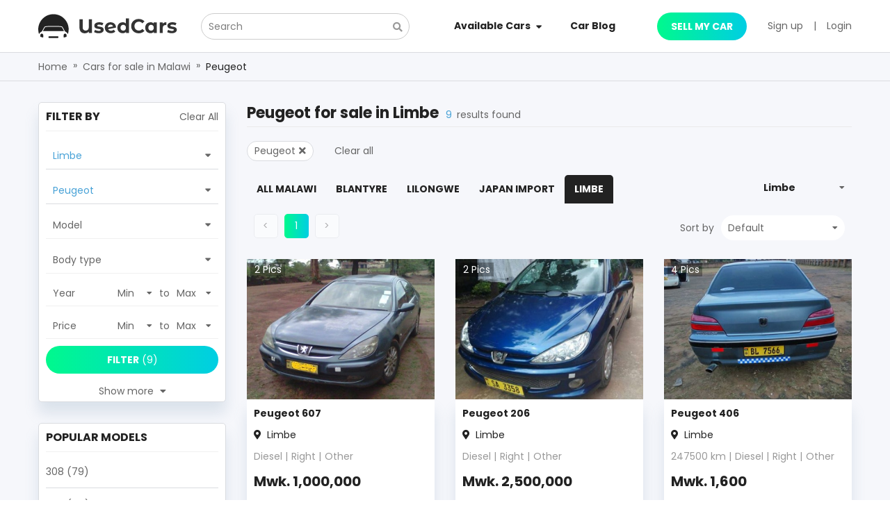

--- FILE ---
content_type: text/html; charset=utf-8
request_url: https://www.usedcars.co.mw/limbe/peugeot-for-sale
body_size: 39396
content:
<!DOCTYPE html><html><head><script>
            (function(w,d,s,l,i){w[l]=w[l]||[];w[l].push({'gtm.start':
            new Date().getTime(),event:'gtm.js'});var f=d.getElementsByTagName(s)[0],
            j=d.createElement(s),dl=l!='dataLayer'?'&l='+l:'';j.async=true;j.src=
            'https://www.googletagmanager.com/gtm.js?id='+i+dl;f.parentNode.insertBefore(j,f);
            })(window,document,'script','dataLayer','GTM-PBV6P58');
          </script><script type="text/javascript" id="cssLoader">
                function loadCSS(asset, crossorigin) {
                  var cssTag = document.createElement('link');
                  cssTag.rel = 'stylesheet';
                  cssTag.href = asset;
                  cssTag.type = 'text/css';
                  if(crossorigin){cssTag.crossOrigin = crossorigin;};
                  var cssLoader = document.getElementById('cssLoader');
                  cssLoader.parentNode.insertBefore(cssTag, cssLoader);
                }
                loadCSS('//stackpath.bootstrapcdn.com/bootstrap/4.2.1/css/bootstrap.min.css', 'anonymous');loadCSS('//cdnjs.cloudflare.com/ajax/libs/slick-carousel/1.6.0/slick.min.css', 'anonymous');loadCSS('//cdnjs.cloudflare.com/ajax/libs/slick-carousel/1.6.0/slick-theme.min.css', 'anonymous');loadCSS('//fonts.googleapis.com/css?family=Poppins:400,600,700&display=swap', 'anonymous');loadCSS('//use.fontawesome.com/releases/v5.3.1/css/all.css', 'anonymous')
              </script><meta charSet="utf-8"/><script src="https://accounts.google.com/gsi/client" async="" defer=""></script><meta name="viewport" content="width=device-width, initial-scale=1.0, maximum-scale=1.0, user-scalable=0"/><meta http-equiv="x-ua-compatible" content="ie=edge"/><meta name="apple-mobile-web-app-capable" content="yes"/><meta name="robots" content="index,follow"/><meta name="theme-color" content="#ffffff"/><link rel="icon" sizes="16*16" type="image/png" href="/public/malawi/images/favicon.png"/><link rel="icon" sizes="32*32" type="image/png" href="/public/malawi/images/favicon@2x.png"/><title></title><meta name="description"/><link rel="canonical" itemProp="url" href="https://www.usedcars.co.mw/limbe/peugeot-for-sale"/><meta name="next-head-count" content="12"/><style data-href="//static.usedcars.co.mw/public/malawi/_next/static/chunks/commons.de73c7fb.chunk.css">.spinner{margin:15px auto;width:70px;text-align:center}.spinner>div{width:14px;height:14px;background-color:#00f;border-radius:100%;display:inline-block;-webkit-animation:sk-bouncedelay 1.4s ease-in-out infinite both;animation:sk-bouncedelay 1.4s ease-in-out infinite both}.spinner .bounce1{-webkit-animation-delay:-.32s;animation-delay:-.32s}.spinner .bounce2{-webkit-animation-delay:-.16s;animation-delay:-.16s}@-webkit-keyframes sk-bouncedelay{0%,80%,to{-webkit-transform:scale(0)}40%{-webkit-transform:scale(1)}}@keyframes sk-bouncedelay{0%,80%,to{-webkit-transform:scale(0);transform:scale(0)}40%{-webkit-transform:scale(1);transform:scale(1)}}.field__error-text{color:#e15355;text-align:left;white-space:pre-wrap}.has-error .async-field__control,.has-error .select-field__control{border:1px solid #e15355;background:#fff}.select-field__control:after{font-family:Font Awesome\ 5 Free;content:"\F0D7";font-weight:900;padding-right:1rem;color:#999}.select-field__control .select-field__indicator,.select-field__control .select-field__indicators{display:none}.field-group.horizontal .form-group{display:flex;align-items:center}.field-group.horizontal .form-group .input-group>div{flex:1}.field-group.horizontal .form-group input{border-radius:0}.field-group.horizontal .form-group label{padding:0 1rem;height:40px;display:flex;flex-direction:column;justify-content:center;background:grey;color:#000;min-width:170px;text-align:right}.field-group .select-field__control{border-radius:0;min-height:40px;box-shadow:none}.field-group.has-error .select-field__control{border:1px solid #dc3545}.dropzone-section{padding:10px;border:2px dashed #ccc}.dropzone-section .dropzone{background:#f0f0f0;min-height:100px;display:flex;align-items:center;justify-content:center}.clear-item{color:red;bottom:-5px;right:-5px;font-size:1.6rem}.select-radio-container .label-placeholder h2,.select-radio-container .label-placeholder h3{font-size:1.4rem;padding:0;margin:0;color:#333;font-weight:700}.ul-select-rarito{list-style:none;margin:0;padding:0}.ul-select-rarito li{padding:5px 0;cursor:pointer}.ul-select-rarito li a{color:#666;text-decoration:none;outline:none!important}.ul-select-rarito li svg{display:inline-block;padding-right:1rem;width:auto!important}.ul-select-rarito li.divider{padding:0;margin:2px 0;background-color:#f0f0f0;height:1px}.ul-select-rarito li.divider:before{content:none}.ul-select-rarito li.active svg{color:#0a3161}.ul-select-rarito li.active a{color:#0a3161!important}.cfj-full-modal{width:100%;height:100%;margin:0;position:fixed;top:0;bottom:0;right:0;left:0}.cfj-full-modal .white-color{color:#fff}.cfj-full-modal .header-menu{padding:10px;background-color:#fff}.cfj-full-modal a{color:#666;font-weight:400}.cfj-full-modal .modal-content{position:absolute;top:0;right:0;bottom:0;left:0;border:none;border-radius:0;box-shadow:none}.cfj-full-modal .modal-content .modal-body{padding:0;position:relative;min-height:100%;display:flex;flex-direction:column}.cfj-full-modal .modal-content .cf-footer,.cfj-full-modal .modal-content .cf-header{position:fixed;background:transparent;z-index:2;width:100%}.cfj-full-modal .modal-content .cf-body{flex:1;max-height:100vh;overflow:scroll;background:#fff}.cfj-full-modal .modal-content .cf-body.has-header{max-height:calc(100vh - 50px)}.cfj-full-modal .modal-content .cf-body .small-popup{margin-top:200px;background-color:#fff;height:180px;margin-left:20px;margin-right:20px;border-radius:5px}.cfj-full-modal .modal-content .cf-body .small-popup .close-button{display:flex;justify-content:center;padding-top:10px}.cfj-full-modal .modal-content .cf-body .small-popup .title{padding-top:20px;color:#48a2d7;font-size:18px}.cfj-full-modal .modal-content .cf-footer{bottom:0}.cfj-full-modal.transparent .modal-content{background:rgba(0,0,0,.5)}.custom-modal-header{max-width:none}.custom-modal-header .cf-body{padding:0 50px}.custom-modal-header .ControlToggle,.custom-modal-header .menu-item{text-align:center;font-size:1.6rem;font-weight:700;padding-bottom:10px;margin-bottom:10px;border-bottom:1px solid #dadce0}.custom-modal-header a{color:#222!important}.custom-modal-header .login-in-modal{font-size:16px}.custom-modal-header .title{position:relative}.custom-modal-header .title i.fa{position:absolute;right:0;top:50%;transform:translate(-50%,-50%)}.custom-modal-header .content{font-weight:400;font-size:14px}.custom-modal-header .follow-us{margin-top:10px;font-weight:400;font-size:14px}.custom-modal-header .follow-us i{cursor:pointer}.custom-modal-header .follow-us i.fab{margin-left:20px}.custom-modal-header .modal-search-input{position:relative}.custom-modal-header .modal-search-input input{border-radius:22.5px;padding:0 30px 0 15px;outline:none;border:none}.custom-modal-header .modal-search-input i{position:absolute;right:5px;top:50%;transform:translate(-50%,-50%);color:#060;border:none;outline:none;border-color:transparent!important}.custom-modal-header .btn-submit{background-color:#ccc;border-radius:5px}.custom-modal-header .btn-submit.btn-primary{border-color:transparent}.custom-modal-header .btn-submit.btn-primary:active{background:linear-gradient(180deg,#060,#d78003)}.menu-mobile{padding:10px}.menu-mobile .mr-20{margin-right:20px}.menu-mobile .sell-car{color:#fff;padding:5px 10px;background-color:#d78003;border-radius:3px}.menu-mobile .top-section{position:relative}.menu-mobile .top-section .wrap-logo{position:absolute;left:50%;top:50%;transform:translate(-50%,-50%)}.menu-mobile .bottom-section{padding:10px 10px 0;margin-top:10px;margin-left:-10px;width:calc(100% + 20px);border-top:1px solid #dadce0}.modal-dialog.search-modal-panel{margin-top:0;width:100%;max-width:100%}.modal-dialog.search-modal-panel .modal-content{border:none;border-radius:0}.modal-dialog.search-modal-panel .modal-content .modal-body{width:640px;margin:0 auto}.modal-dialog.search-modal-panel .modal-content .modal-body h2.search-heading{font-weight:700;font-size:22px;text-transform:uppercase;color:#222;margin-bottom:0}.modal-dialog.search-modal-panel .modal-content .modal-body .btn.btn-primary{padding-left:2.5rem;padding-right:2.5rem;height:38px!important;border-radius:5px}.modal-dialog.search-modal-panel .modal-content .modal-body .search-form-inner{padding:6rem 0}.search-by-keyword-form .btn{height:auto}.search-by-keyword-form .async-field__menu-list{text-align:left;line-height:24px;padding-left:10px}.search-by-keyword-form .async-field__menu-list .item{color:#666}.search-by-keyword-form .async-field__menu-list .item:hover{color:#229ff1;cursor:pointer;text-decoration:underline}.contact-us{margin:0 auto}.contact-us .modal-content{height:330px;width:600px;border-radius:5px}.contact-us .part-header{color:#222;font-size:22px;font-weight:700;text-transform:uppercase;line-height:35px;border-bottom:2px solid #229ff1}.contact-us .contact-form{margin-top:20px;height:150px}.contact-us .contact-form select{border:1px solid #eaeaea;border-right:0;outline:none;scroll-behavior:smooth;height:40px;color:#666!important}.contact-us .contact-form input{border:1px solid #eaeaea;outline:none}.contact-us .contact-form textarea{border:1px solid #eaeaea;resize:none}.contact-us .contact-form .border-error-common,.contact-us .contact-form .custom-error .form-group .form-control.is-invalid,.contact-us .contact-form .custom-error .form-group .form-control.is-invalid:focus,.contact-us .contact-form .normal-control .form-group .form-control.is-invalid,.contact-us .contact-form .normal-control .form-group .form-control.is-invalid:focus{border:1px solid #b00!important}.contact-us .contact-form .border-success-common,.contact-us .contact-form .custom-error .form-group .form-control:focus,.contact-us .contact-form .normal-control .form-group .form-control:focus{border:1px solid #07bb07!important;box-shadow:none!important}.contact-us .contact-form .custom-error .form-group .form-control.is-invalid,.contact-us .contact-form .normal-control .form-group .form-control.is-invalid{background-image:none}.contact-us .contact-form .form-control:focus{box-shadow:none!important}.contact-us .contact-form .custom-error{width:50%}.contact-us .contact-form .custom-error:last-child{margin-left:10px}.contact-us .contact-form .custom-error .field__error-text{position:absolute;top:110px}.contact-us .contact-form .field__error-text{color:#b00}.contact-us .contact-form .text-error{color:#b00;text-align:right;position:absolute;top:110px;right:105px;white-space:pre;width:244px;text-align:left}.contact-us .contact-form .text-error p{width:100%}.contact-us .btn-close{top:-60px;right:-10px;height:21px;float:right;position:relative;text-transform:uppercase;color:#fff;cursor:pointer}.contact-us .btn{width:150px;height:40px;background:#229ff1;border-radius:5px;margin-left:10px}.contact-us .btn span{color:#fff;font-size:14px;line-height:40px;text-transform:uppercase}@media only screen and (max-width:600px){.contact-us{width:100%}}.menu-desktop{background:#fff!important;z-index:99;position:relative}.menu-desktop .no-padding{padding:0}.menu-desktop a{color:#222}.menu-desktop a:hover{color:#229ff1!important;text-decoration:none}.menu-desktop a.label{color:#fff}.menu-desktop a.label:hover{color:#fff!important}.menu-desktop .main-menu{height:75px}.menu-desktop .main-menu .search-btn{display:none}@media screen and (max-width:1200px){.menu-desktop .main-menu .search-btn{display:block;margin-left:20px}}.menu-desktop .main-menu .search-field{width:300px;position:relative;margin-right:10px}@media screen and (max-width:1200px){.menu-desktop .main-menu .search-field{display:none}}.menu-desktop .main-menu .search-field .async-field__control{border-radius:30px}.menu-desktop .main-menu .search-field .async-field__menu-list .item{padding:0 10px;cursor:pointer}.menu-desktop .main-menu .search-field .async-field__menu-list .item:hover{color:#229ff1;text-decoration:underline}.menu-desktop .main-menu .search-field .search-icon{position:absolute;top:10px;right:10px;color:#999;cursor:pointer}.menu-desktop .main-menu .nav-manu .menu-item{padding:27px 20px;position:relative;cursor:pointer}.menu-desktop .main-menu .nav-manu .menu-item i{transform:translateY(-1px)}.menu-desktop .main-menu .nav-manu .menu-item .main-menu-dropdown.availabel{display:none;background:#fff;position:absolute;box-shadow:0 0 8px rgba(0,0,0,.25);width:1170px;left:-400px;top:100%;padding:20px 0;z-index:100}.menu-desktop .main-menu .nav-manu .menu-item .main-menu-dropdown.availabel .submenu-headding{color:#000;margin-bottom:1rem}.menu-desktop .main-menu .nav-manu .menu-item .main-menu-dropdown.availabel ul.sub-menu{list-style:none;padding-left:0}.menu-desktop .main-menu .nav-manu .menu-item .main-menu-dropdown.availabel ul.sub-menu li{line-height:28px}.menu-desktop .main-menu .nav-manu .menu-item .main-menu-dropdown.carblog{display:none;background:#fff;position:absolute;box-shadow:0 0 8px rgba(0,0,0,.25);width:200px;left:-1px;top:100%;padding:15px 20px;z-index:1}.menu-desktop .main-menu .nav-manu .menu-item .main-menu-dropdown.carblog a:not(:last-child){margin-bottom:10px}.menu-desktop .main-menu .nav-manu .menu-item .main-menu-dropdown.bar{display:none;background:#fff;position:absolute;box-shadow:0 0 8px rgba(0,0,0,.25);width:200px;left:-1px;top:100%;padding:15px 20px;z-index:1}.menu-desktop .main-menu .nav-manu .menu-item .main-menu-dropdown.bar .item-blog:not(:last-child){margin-bottom:10px}.menu-desktop .main-menu .nav-manu .menu-item.available-car:hover .main-menu-dropdown.availabel,.menu-desktop .main-menu .nav-manu .menu-item.bar-parent:hover .main-menu-dropdown.bar,.menu-desktop .main-menu .nav-manu .menu-item.car-blog:hover .main-menu-dropdown.carblog{display:block}.menu-desktop .main-menu .nav-manu .available-car:hover,.menu-desktop .main-menu .nav-manu .bar-parent:hover{cursor:pointer;background:#fff;box-shadow:0 0 8px 0 rgba(0,0,0,.25)}.menu-desktop .main-menu .nav-manu .available-car:hover:after,.menu-desktop .main-menu .nav-manu .bar-parent:hover:after{content:"";position:absolute;width:100%;height:10px;background-color:#fff;bottom:-1px;left:0;z-index:101}.menu-desktop .main-menu .nav-manu .search-btn{margin-left:10px;cursor:pointer}@media only screen and (max-width:992px){.menu-desktop{display:none}}@media only screen and (min-width:992px){.menu-mobile{display:none!important}}.social-login{display:block;color:#fff;font-weight:700;border-radius:3px;height:40px;line-height:40px;text-align:center}.social-login.google{background:#dd5246}.social-login.facebook{background:#4467b1}.social-login.twitter{background:#2ca8e0}@media only screen and (max-width:992px){.social-login.google,.social-login.twitter{margin-top:10px}}.main-footer{padding:20px 0;background:rgba(34,34,34,.95);color:#fff}.main-footer form{margin-top:8px}.main-footer .big-title{font-size:28px;font-weight:700;text-transform:uppercase;height:42px}.main-footer .sm-title{position:relative;top:-10px}.main-footer .subscribe-email .field-group{width:100%}.main-footer .subscribe-email input{height:40px;background:hsla(0,0%,100%,.05);border:1px solid hsla(0,0%,100%,.1);box-sizing:border-box;border-radius:20px;color:#fff}.main-footer .subscribe-email input.have-icon{border-right:0}.main-footer .subscribe-email .input-group-append{margin-left:0}.main-footer .subscribe-email .input-group-append .input-group-text{color:#148014;border:1px solid hsla(0,0%,100%,.1);background:hsla(0,0%,100%,.05);border-left:0}.main-footer .subscribe-email ::placeholder{font-size:14px;opacity:.6;color:#fff}.main-footer .subscribe-email .btn{width:112px;height:40px;background:linear-gradient(90deg,#00f98d,#00cee3);border-radius:20px;margin-left:10px;border:none}.main-footer .subscribe-email .btn span{color:#fff;font-size:14px;line-height:40px}.main-footer .follow{padding-top:7px;height:40px;justify-content:flex-end}.main-footer .follow .title{line-height:40px;font-size:16px;font-weight:700;text-transform:uppercase}.main-footer .follow .icon-common{margin-top:5px;margin-left:10px;font-size:14px;width:30px;height:30px;background:#fff;border-radius:15px;line-height:30px}.main-footer .follow .fb{color:#4467b0}.main-footer .follow .twitter{color:#229ff1}.main-footer .follow .linkedin{color:#0176b4}.back-link{background:#222;color:#fff;padding:40px 20px}.back-link .links{text-align:right}.back-link .active-hover{color:#fff}.back-link .active-hover:hover{text-decoration:none}@media only screen and (max-width:992px){.main-footer-cfj{padding:30px 20px}.brand-name,.label-subscribe,.links{text-align:center!important}.follow{justify-content:center!important}.col-md-12:not(:last-child) .contact-block{margin-bottom:30px}.terms-conditions{float:left!important;margin-top:10px}.bottom-footer{flex-direction:column;border:none!important}.back-link .group-link-footer{margin-top:20px}.main-footer{overflow:hidden}}@media (min-width:1200px){.container{max-width:1170px}}.container{padding-left:10px;padding-right:10px}.btn,.form-control{font-size:1.4rem;line-height:2rem;height:40px}select.form-control{border-radius:0}.btn-primary{background-color:#48a2d7;border-color:#48a2d7}.btn-primary:hover{background-color:#fcd116;border-color:#48a2d7}.btn-primary:disabled{background-color:#ccc;border-color:#ccc}.btn-success{background-color:#73bf67;border-color:#73bf67}.text-success{color:#73bf67}.btn-dark{background-color:#ccc;border-color:#ccc}.btn-block{display:block}.form-control{border:1px solid #dadce0}.form-control:focus{color:#495057;background-color:#fff;outline:none;box-shadow:none!important}.modal-llg{max-width:1200px}html{position:relative;font-size:62.5%;overflow-x:auto}.no-padding-container{padding:0}.common-padding{padding:30px 0}.no-underline{text-decoration:none!important}.modal-open .modal{overflow-y:hidden}.modal-backdrop{background-color:#111}a{color:#666}a:hover{color:#229ff1}body{font-size:1.4rem;background-color:#fff;color:#666;position:relative;font-family:Poppins,Segoe UI,-apple-system,BlinkMacSystemFont,Oxygen,Droid Sans,Helvetica Neue,sans-serif}.primary-color{color:#229ff1}.text-semi-bold{font-weight:600}.text-bold,b,strong{font-weight:700}.small-text{font-size:12px}.bg-header{background-color:#fcd116}.text-black{color:#222}.flex1{flex:1}.highlight-text{color:#48a2d7}.purple-color{color:#2d0074}.bg-main{background-color:#f6f7fb}.white-color{color:#fff}.color-not-paid,.color-paid{color:#999}.color-thankyou{color:#39ae54}.breadCrumbs{border-top:1px solid #dadce0;border-bottom:1px solid #dadce0;background-color:#f6f7fb}.breadcrumb-container{padding:10px 0}.breadcrumb-container .breadcrumb-arrow{padding:0 8px}.breadcrumb-container .breadcrumb-item:first-child span{color:#666}.breadcrumb-container .breadcrumb-item:first-child span:hover{color:#229ff1}.breadcrumb-container .breadcrumb-item:last-child span{color:#222}.breadcrumb-container .breadcrumb-item:last-child span:hover{color:#229ff1}.dark-banner-heading{padding-top:30px;text-align:center;background:linear-gradient(0deg,rgba(0,0,0,.9),rgba(0,0,0,.9));background:url(/public/kenya/banner.png) 50%;color:#fff;height:192px}.dark-banner-heading h1{font-weight:700;font-size:28px;line-height:42px;margin-top:2.5rem}select.form-control.transparent{background:transparent}select.form-control.transparent:active,select.form-control.transparent:focus{outline:none;box-shadow:none}.select-raw-container{position:relative}.select-raw-container select{border-radius:0;color:#666;border-color:#dadce0}.select-raw-container.has-value,.select-raw-container.has-value:after{color:#666}.select-raw-container.has-value select{color:#48a2d7}.select-raw-container.has-value select option{color:#666}.select-raw-container:after{content:"\F0D7";font-weight:900;font-family:Font Awesome\ 5 Free;-moz-osx-font-smoothing:grayscale;-webkit-font-smoothing:antialiased;display:inline-block;font-style:normal;font-variant:normal;text-rendering:auto;line-height:1;position:absolute;right:10px;top:12px;pointer-events:none;color:#666;font-size:1.2rem}.select-raw-container select::-ms-expand{display:none}.select-raw-container select{-webkit-appearance:none;-moz-appearance:none;appearance:none;box-sizing:border-box;-webkit-box-sizing:border-box;-moz-box-sizing:border-box;height:36px;padding:0 2.2rem 0 1rem;width:100%;background:#fff;outline:none}.place-holder-preload{padding-top:2rem}.place-holder-preload .preload-img{width:27rem;height:16rem}.place-holder-preload .preload-p{height:2rem}@keyframes placeHolderShimmer{0%{background-position:-468px 0}to{background-position:468px 0}}.animated-placeholder{animation-duration:1s;animation-fill-mode:forwards;animation-iteration-count:infinite;animation-name:placeHolderShimmer;animation-timing-function:linear;background:#f6f7f8;background:linear-gradient(90deg,#eee 8%,#d9d9d9 18%,#eee 33%);background-size:800px 104px;position:relative}.title-high-light{position:relative;padding-left:10px}.title-high-light:before{content:" ";width:5px;height:16px;background-color:#fcd116;position:absolute;left:0;top:0}.strong{color:#222}.gray-color{color:#f0f0f0}.scroll::-webkit-scrollbar{width:8px;height:8px}.scroll::-webkit-scrollbar-track{background-color:hsla(0,0%,100%,.1);border-radius:5px}.scroll::-webkit-scrollbar-track:hover{background-color:hsla(0,0%,43.5%,.1);border-radius:5px}.scroll::-webkit-scrollbar-thumb:vertical{background-color:rgba(0,0,0,.2);border-radius:6px}.scroll::-webkit-scrollbar-thumb:horizontal:hover,.scroll::-webkit-scrollbar-thumb:vertical:hover{background:#666}.scroll::-webkit-scrollbar-thumb:horizontal{background-color:rgba(0,0,0,.2);border-radius:6px}#tooltip-disabled .tooltip-inner{font-size:14px;line-height:25px;max-width:250px}.icon{display:inline-block}.clickable{cursor:pointer}.flex-1{flex:1}#nprogress{pointer-events:none}#nprogress .bar{background:#29d;position:fixed;z-index:1031;top:0;left:0;width:100%;height:2px}#nprogress .peg{display:block;position:absolute;right:0;width:100px;height:100%;box-shadow:0 0 10px #29d,0 0 5px #29d;opacity:1;-webkit-transform:rotate(3deg) translateY(-4px);-ms-transform:rotate(3deg) translateY(-4px);transform:rotate(3deg) translateY(-4px)}.nprogress-custom-parent{overflow:hidden;position:relative}.nprogress-custom-parent #nprogress .bar,.nprogress-custom-parent #nprogress .spinner{position:absolute}.field-group.horizontal .form-group label{background:#f5f5f5}.field-group .select-field__control{border:1px solid #dadce0}.field-group .select-field__control:hover{border-color:#48a2d7;box-shadow:0 0 0 1px #48a2d7}.valid .form-control,.valid .select-field__single-value{color:#229ff1}.spinner>div{background-color:#229ff1!important}.breadcrumb-container{padding:0}.breadcrumb-container .breadcrumb-item{line-height:4rem}.breadcrumb-container .breadcrumb-item a{color:#666}.breadcrumb-container .breadcrumb-item a:hover{color:#48a2d7}.breadcrumb-container .breadcrumb-item:last-child a{color:#222}.breadcrumb-container .breadcrumb-item:last-child a:hover{color:#48a2d7}.breadcrumb-container .breadcrumb-arrow{padding:.8rem}.k-modal .modal-content{padding:2rem}.k-modal .k-modal-head{padding:0 0 1.5rem;margin-bottom:2rem;border-bottom:2px solid #ff5f5f}.k-modal.access-modal input{padding-left:20px;border-radius:20px}.k-modal.access-modal .wrap-password{position:relative}.k-modal.access-modal .wrap-password i{position:absolute;right:10px;top:12px;z-index:10;cursor:pointer}.k-modal.access-modal button{background:linear-gradient(90deg,#00f98d,#00cee3);color:#fff;border:none;border-radius:20px}.k-modal.access-modal button.invalid{background:#e0e0e0}.inquiry-form-modal .wrap-phone{width:100%}.inquiry-form-modal .k-modal-head{border-bottom:2px solid #ff5f5f!important}.inquiry-form-modal .icon-phone,.inquiry-form-modal .input-group-prepend{border-top-left-radius:20px;border-bottom-left-radius:20px}.inquiry-form-modal .inquiry-form input.form-control:focus{box-shadow:none;border-color:#e0e0e0}.inquiry-form-modal .inquiry-form input.form-control.is-invalid,.inquiry-form-modal .inquiry-form input.form-control.is-valid{border-color:#e0e0e0}.inquiry-form-modal .inquiry-form .css-26l3qy-menu{width:235px}.inquiry-form-modal .inquiry-form textarea{border-radius:10px;height:100px}.inquiry-form-modal .inquiry-form .input-group-prepend{line-height:4rem;background-color:#e0e0e0;width:4rem;display:flex;align-items:center;justify-content:center}.inquiry-form-modal .inquiry-form button{width:100%;border-radius:20px;background:linear-gradient(90deg,#ff5f5f,#ff9191 100%,rgba(255,95,95,0) 0);border:none}.inquiry-form-modal .inquiry-form button.disabled{background:#ccc!important}.inquiry-form-modal .inquiry-form .country-code.valid{position:relative}.inquiry-form-modal .inquiry-form .country-code.valid .css-1uccc91-singleValue{color:#229ff1!important}.inquiry-form-modal .inquiry-form .country-code.valid:after{font-family:Font Awesome\ 5 Free;content:"\F00C";font-weight:900;font-size:1rem;position:absolute;right:30px;bottom:50%;color:#28a745;transform:translateY(50%)}.inquiry-form-modal .inquiry-form .icon-phone{flex-basis:40px;height:42px;background:#e0e0e0}.inquiry-form-modal .inquiry-form .icon-phone i{transform:rotate(90deg)}.inquiry-form-modal .inquiry-form .phone-number{border:1px solid #e0e0e0;width:100%}.inquiry-form-modal .inquiry-form .phone-number .form-group{margin:0}.inquiry-form-modal .inquiry-form .phone-number .country-code{flex-basis:180px;position:relative}.inquiry-form-modal .inquiry-form .phone-number .custom-country-code .css-yk16xz-control{height:40px;border:none}.inquiry-form-modal .inquiry-form .phone-number .custom-country-code .css-1pahdxg-control{border:none;box-shadow:none}.inquiry-form-modal .inquiry-form .phone-number .custom-country-code .css-1okebmr-indicatorSeparator{display:none}.inquiry-form-modal .inquiry-form .phone-number .custom-country-code .css-1wa3eu0-placeholder{overflow:hidden;text-overflow:ellipsis;display:-webkit-box;-webkit-line-clamp:1;-webkit-box-orient:vertical;word-break:break-all}.inquiry-form-modal .inquiry-form .phone-number input.phone{border:none}.inquiry-form-modal .thank-for-inquiring .fs-25{font-size:2.5rem}.inquiry-form-modal .thank-for-inquiring .car-info{margin-left:-2rem;margin-bottom:-2rem;width:calc(100% + 4rem);padding:2rem;background-color:#f0f0f0}.inquiry-form-modal .thank-for-inquiring .car-info img{width:170px;height:120px}.inquiry-form-modal .thank-for-inquiring .car-info .info{margin-left:1.5rem}@media only screen and (max-width:400px){.inquiry-form-modal .thank-for-inquiring .car-info{flex-direction:column}.inquiry-form-modal .thank-for-inquiring .car-info img{width:100%!important;height:155px}.inquiry-form-modal .thank-for-inquiring .car-info .info{margin-top:1.5rem!important;margin-left:0!important}}@media only screen and (min-width:992px){.mobile-show{display:none}.desktop-show{display:block}}@media only screen and (max-width:992px){.mobile-show{display:block}.desktop-show{display:none}}.btn-sell-my-car{background:linear-gradient(90deg,#00f98d,#00cee3);border-radius:20px;padding:5px 20px;border:none}@media screen and (min-width:992px){.btn-sell-my-car{margin-right:30px}}.title-container>strong{position:relative;font-size:20px;text-transform:uppercase}.title-container>strong:after{content:"";position:absolute;bottom:-5px;left:0;width:40px;height:4px;background:linear-gradient(90deg,#00f98d,#00cee3);border-radius:10px}@media screen and (max-width:992px){.title-container span{display:none}}</style><style data-href="//static.usedcars.co.mw/public/malawi/_next/static/chunks/styles.45460db2.chunk.css">@charset "UTF-8";.error-screen-404{height:100vh;width:100%;background:linear-gradient(359.49deg,#7099b0 .46%,#dde3e8 94.86%);display:flex;flex-direction:column;justify-content:center;align-items:center}.error-screen-404 img.error-image{width:362px;height:165px}@media screen and (max-width:350px){.error-screen-404 img.error-image{width:100%}}.error-screen-404 a{color:#0066a9}.error-screen-404 a:hover{text-decoration:underline}.error-screen-404 .view-stock{color:#fff}.st-error{height:100vh;width:100%;background:#48a2d7}.container-error{width:75%;max-width:700px;margin:0 auto;display:flex;flex-direction:column;align-items:center;padding-top:10rem}@media (max-width:650px){.container-error{width:85%}}.container-error .header{color:#fb3958;font-size:5em;font-weight:700;text-align:center;text-shadow:2px 2px 5px #b1041f}@media (max-width:650px){.container-error .header{font-size:3em}}.compcontainer{width:75%;height:13rem;padding:1rem 0}@media (max-width:650px){.compcontainer{height:10rem}}.compcontainer svg{max-width:100%;max-height:100%;animation:bouncy 1.3s linear infinite}.instructions{background:#fefefe;width:80%;height:auto;padding:1rem;border:1px solid #dcdcdc;border-radius:.25rem}@media (max-width:650px){.instructions{width:100%}}.instructions h2{font-size:1.25em;line-height:1.3;color:#e30528}@media (max-width:650px){.instructions h2{font-size:1.05em}}.instructions p{font-size:1.15em;line-height:1.5;color:#122125}@media (max-width:650px){.instructions p{font-size:1em}}.instructions .step{display:flex;flex-direction:row;width:100%;align-items:center;margin-bottom:5px;cursor:pointer}.instructions .step .icon{width:1.25rem;height:1.25rem;align-self:center}@media (max-width:650px){.instructions .step .icon{width:1rem;height:1rem}}.instructions .step p{display:inline-block;width:80%;line-height:1.5;padding-left:.5rem;margin-bottom:0}@keyframes bouncy{0%{transform:translateY(10px) translateX(0) rotate(0)}25%{transform:translateX(-10px) rotate(-10deg)}50%{transform:translateX(0) rotate(0deg)}75%{transform:translateX(10px) rotate(10deg)}to{transform:translateY(10px) translateX(0) rotate(0)}}
/*!
  Ionicons, v2.0.0
  Created by Ben Sperry for the Ionic Framework, http://ionicons.com/
  https://twitter.com/benjsperry  https://twitter.com/ionicframework
  MIT License: https://github.com/driftyco/ionicons

  Android-style icons originally built by Google’s
  Material Design Icons: https://github.com/google/material-design-icons
  used under CC BY http://creativecommons.org/licenses/by/4.0/
  Modified icons to fit ionicon’s grid from original.
*/@font-face{font-family:Ionicons;src:url(https://cdnjs.cloudflare.com/ajax/libs/ionicons/2.0.1/fonts/ionicons.eot?v=2.0.0);src:url(https://cdnjs.cloudflare.com/ajax/libs/ionicons/2.0.1/fonts/ionicons.eot?v=2.0.0#iefix) format("embedded-opentype"),url(https://cdnjs.cloudflare.com/ajax/libs/ionicons/2.0.1/fonts/ionicons.ttf?v=2.0.0) format("truetype"),url(https://cdnjs.cloudflare.com/ajax/libs/ionicons/2.0.1/fonts/ionicons.woff?v=2.0.0) format("woff"),url(https://cdnjs.cloudflare.com/ajax/libs/ionicons/2.0.1/fonts/ionicons.svg?v=2.0.0#Ionicons) format("svg");font-weight:400;font-style:normal}.image-gallery-fullscreen-button:before,.image-gallery-left-nav:before,.image-gallery-play-button:before,.image-gallery-right-nav:before{display:inline-block;font-family:Ionicons;speak:none;font-style:normal;font-weight:400;font-variant:normal;text-transform:none;text-rendering:auto;line-height:1;-webkit-font-smoothing:antialiased;-moz-osx-font-smoothing:grayscale}.image-gallery{-webkit-user-select:none;-moz-user-select:none;-ms-user-select:none;-o-user-select:none;user-select:none;-webkit-tap-highlight-color:rgba(0,0,0,0)}.image-gallery.fullscreen-modal{background:#000;bottom:0;height:100%;left:0;position:fixed;right:0;top:0;width:100%;z-index:5}.image-gallery.fullscreen-modal .image-gallery-content{top:50%;transform:translateY(-50%)}.image-gallery-content{position:relative;line-height:0;top:0}.image-gallery-content.fullscreen,.image-gallery-content.fullscreen .image-gallery-slide{background:#000}.image-gallery-slide-wrapper.left,.image-gallery-slide-wrapper.right{display:inline-block;width:calc(100% - 113px)}@media (max-width:768px){.image-gallery-slide-wrapper.left,.image-gallery-slide-wrapper.right{width:calc(100% - 84px)}}.image-gallery-slide-wrapper.image-gallery-rtl{direction:rtl}.image-gallery-fullscreen-button,.image-gallery-left-nav,.image-gallery-play-button,.image-gallery-right-nav{appearance:none;background-color:transparent;border:0;cursor:pointer;outline:none;position:absolute;z-index:4}.image-gallery-fullscreen-button:before,.image-gallery-left-nav:before,.image-gallery-play-button:before,.image-gallery-right-nav:before{color:#fff;line-height:.7;text-shadow:0 2px 2px #1a1a1a;transition:color .2s ease-out}.image-gallery-fullscreen-button:hover:before,.image-gallery-left-nav:hover:before,.image-gallery-play-button:hover:before,.image-gallery-right-nav:hover:before{color:#337ab7}@media (max-width:768px){.image-gallery-fullscreen-button:hover:before,.image-gallery-left-nav:hover:before,.image-gallery-play-button:hover:before,.image-gallery-right-nav:hover:before{color:#fff}}.image-gallery-fullscreen-button,.image-gallery-play-button{bottom:0}.image-gallery-fullscreen-button:before,.image-gallery-play-button:before{font-size:2.7em;padding:15px 20px;text-shadow:0 1px 1px #1a1a1a}@media (max-width:768px){.image-gallery-fullscreen-button:before,.image-gallery-play-button:before{font-size:2.4em}}@media (max-width:480px){.image-gallery-fullscreen-button:before,.image-gallery-play-button:before{font-size:2em}}.image-gallery-fullscreen-button:hover:before,.image-gallery-play-button:hover:before{color:#fff;transform:scale(1.1)}@media (max-width:768px){.image-gallery-fullscreen-button:hover:before,.image-gallery-play-button:hover:before{transform:none}}.image-gallery-fullscreen-button{right:0}.image-gallery-fullscreen-button:before{content:"\F386"}.image-gallery-fullscreen-button.active:before{content:"\F37D"}.image-gallery-fullscreen-button.active:hover:before{transform:scale(.9)}.image-gallery-play-button{left:0}.image-gallery-play-button:before{content:"\F488"}.image-gallery-play-button.active:before{content:"\F478"}.image-gallery-left-nav,.image-gallery-right-nav{color:#fff;font-size:5em;padding:50px 15px;top:50%;transform:translateY(-50%)}.image-gallery-left-nav[disabled],.image-gallery-right-nav[disabled]{cursor:disabled;opacity:.6;pointer-events:none}@media (max-width:768px){.image-gallery-left-nav,.image-gallery-right-nav{font-size:3.4em;padding:20px 15px}}@media (max-width:480px){.image-gallery-left-nav,.image-gallery-right-nav{font-size:2.4em;padding:0 15px}}.image-gallery-left-nav{left:0}.image-gallery-left-nav:before{content:"\F3D2"}.image-gallery-right-nav{right:0}.image-gallery-right-nav:before{content:"\F3D3"}.image-gallery-slides{line-height:0;overflow:hidden;position:relative;white-space:nowrap}.image-gallery-slide{background:#fff;left:0;position:absolute;top:0;width:100%}.image-gallery-slide.center{position:relative}.image-gallery-slide img{width:100%}.image-gallery-slide .image-gallery-description{background:rgba(0,0,0,.4);bottom:70px;color:#fff;left:0;line-height:1;padding:10px 20px;position:absolute;white-space:normal}@media (max-width:768px){.image-gallery-slide .image-gallery-description{bottom:45px;font-size:.8em;padding:8px 15px}}.image-gallery-bullets{bottom:20px;left:0;margin:0 auto;position:absolute;right:0;width:80%;z-index:4}.image-gallery-bullets .image-gallery-bullets-container{margin:0;padding:0;text-align:center}.image-gallery-bullets .image-gallery-bullet{appearance:none;background-color:transparent;border:1px solid #fff;border-radius:50%;box-shadow:0 1px 0 #1a1a1a;cursor:pointer;display:inline-block;margin:0 5px;outline:none;padding:5px}@media (max-width:768px){.image-gallery-bullets .image-gallery-bullet{margin:0 3px;padding:3px}}@media (max-width:480px){.image-gallery-bullets .image-gallery-bullet{padding:2.7px}}.image-gallery-bullets .image-gallery-bullet.active{background:#fff}.image-gallery-thumbnails-wrapper{position:relative}.image-gallery-thumbnails-wrapper.thumbnails-wrapper-rtl{direction:rtl}.image-gallery-thumbnails-wrapper.left,.image-gallery-thumbnails-wrapper.right{display:inline-block;vertical-align:top;width:108px}@media (max-width:768px){.image-gallery-thumbnails-wrapper.left,.image-gallery-thumbnails-wrapper.right{width:81px}}.image-gallery-thumbnails-wrapper.left .image-gallery-thumbnails,.image-gallery-thumbnails-wrapper.right .image-gallery-thumbnails{height:100%;width:100%;left:0;padding:0;position:absolute;top:0}.image-gallery-thumbnails-wrapper.left .image-gallery-thumbnails .image-gallery-thumbnail,.image-gallery-thumbnails-wrapper.right .image-gallery-thumbnails .image-gallery-thumbnail{display:block;margin-right:0;padding:0}.image-gallery-thumbnails-wrapper.left .image-gallery-thumbnails .image-gallery-thumbnail+.image-gallery-thumbnail,.image-gallery-thumbnails-wrapper.right .image-gallery-thumbnails .image-gallery-thumbnail+.image-gallery-thumbnail{margin-left:0}.image-gallery-thumbnails-wrapper.left{margin-right:5px}@media (max-width:768px){.image-gallery-thumbnails-wrapper.left{margin-right:3px}}.image-gallery-thumbnails-wrapper.right{margin-left:5px}@media (max-width:768px){.image-gallery-thumbnails-wrapper.right{margin-left:3px}}.image-gallery-thumbnails{overflow:hidden;padding:5px 0}@media (max-width:768px){.image-gallery-thumbnails{padding:3px 0}}.image-gallery-thumbnails .image-gallery-thumbnails-container{cursor:pointer;text-align:center;transition:transform .45s ease-out;white-space:nowrap}.image-gallery-thumbnail{display:inline-block;border:4px solid transparent;transition:border .3s ease-out;width:100px}@media (max-width:768px){.image-gallery-thumbnail{border:3px solid transparent;width:75px}}.image-gallery-thumbnail+.image-gallery-thumbnail{margin-left:2px}.image-gallery-thumbnail .image-gallery-thumbnail-inner{position:relative}.image-gallery-thumbnail img{vertical-align:middle;width:100%}.image-gallery-thumbnail.active{border:4px solid #337ab7}@media (max-width:768px){.image-gallery-thumbnail.active{border:3px solid #337ab7}}.image-gallery-thumbnail-label{box-sizing:border-box;color:#fff;font-size:1em;left:0;line-height:1em;padding:5%;position:absolute;top:50%;text-shadow:1px 1px 0 #000;transform:translateY(-50%);white-space:normal;width:100%}@media (max-width:768px){.image-gallery-thumbnail-label{font-size:.8em;line-height:.8em}}.image-gallery-index{background:rgba(0,0,0,.4);color:#fff;line-height:1;padding:10px 20px;position:absolute;right:0;top:0;z-index:4}@media (max-width:768px){.image-gallery-index{font-size:.8em;padding:5px 10px}}.image-gallery-left-nav,.image-gallery-right-nav{outline:none!important}.image-gallery-slide-wrapper{position:relative}.image-gallery-slide-wrapper .arrow-left-custom,.image-gallery-slide-wrapper .arrow-right-custom{position:absolute;width:44px;height:44px;border-radius:50%;background-color:#dadce0;border:1px solid #dadce0;text-align:center;line-height:44px;top:50%;transform:translateY(-50%);cursor:pointer;z-index:10}.image-gallery-slide-wrapper .arrow-left-custom i,.image-gallery-slide-wrapper .arrow-right-custom i{font-size:20px}.image-gallery-slide-wrapper .arrow-left-custom{left:0}.image-gallery-slide-wrapper .arrow-right-custom{right:0}.noScrollThumb .image-gallery-slides{margin-right:6px}.noScrollThumb .image-gallery-thumbnails .image-gallery-thumbnails-container{white-space:unset;text-align:left}.noScrollThumb .image-gallery-thumbnail{width:64px;border:none!important;margin-left:0!important;margin-right:6px;margin-bottom:6px}.noScrollThumb .image-gallery-thumbnail-label{transform:none;top:0;padding:0;height:100%;text-shadow:none}.noScrollThumb .image-gallery-thumbnail-label>span{text-align:center;width:100%;display:block;line-height:1.5}.car-item-simple{padding:0 10px;margin-top:20px}.car-item-simple .car-item p.detail-info{height:32px}.car-item-simple .car-item .fs-20{font-size:2rem}.car-item-simple .car-item .car-info{padding:10px;background-color:#fff;border-bottom-left-radius:5px;border-bottom-right-radius:5px;border:1px solid #dadce0;border-top:none}.car-item-simple .car-item .wrap-image{position:relative}.car-item-simple .car-item .wrap-image .number-images{background-color:rgba(0,0,0,.3);width:50px;height:20px;position:absolute;color:#fff;text-align:center;bottom:0;left:0}.car-item-simple .car-item img{height:195px;width:100%;object-fit:cover}.car-item-simple .car-item a{color:#222}.car-item-simple .car-item a:hover{color:#229ff1}@media screen and (max-width:1280px){.common-slider .slick-slider{margin-left:10px}}.common-slider .slick-slider{margin-top:10px;margin-left:-10px;width:calc(100% + 20px);position:relative}.common-slider .slick-slider .next-slide,.common-slider .slick-slider .prev-slide{position:absolute;width:44px;height:44px;background-color:#fff;box-shadow:0 16px 20px rgba(112,144,176,.2);border-radius:50%;transform:translateY(-50%);cursor:pointer}.common-slider .slick-slider .prev-slide{top:50%;left:-44px}.common-slider .slick-slider .next-slide{top:50%;right:-44px}.common-slider .latest-cars .border-line{padding-bottom:12px;border-bottom:1px solid #eaeaea}.common-slider .latest-cars .part-header{border-bottom:2px solid #d78003;padding-bottom:10px;display:inline;color:#222;font-size:22px;font-weight:700;text-transform:uppercase}.icon-automatic{background-image:url(/public/kenya/images/sprites.png);background-position:-282px -130px;width:14px;height:14px}.icon-bus{background-position:-125px -130px}.icon-bus,.icon-convertible{background-image:url(/public/kenya/images/sprites.png);width:125px;height:65px}.icon-convertible{background-position:0 -65px}.icon-coupe{background-position:-125px -65px;width:125px;height:65px}.icon-coupe,.icon-engine{background-image:url(/public/kenya/images/sprites.png)}.icon-engine{background-position:-250px -130px;width:16px;height:16px}.icon-hatchback{background-position:0 0;width:125px;height:65px}.icon-hatchback,.icon-racing{background-image:url(/public/kenya/images/sprites.png)}.icon-racing{background-position:-266px -130px;width:16px;height:14px}.icon-sedan{background-position:-250px -65px}.icon-sedan,.icon-suv{background-image:url(/public/kenya/images/sprites.png);width:125px;height:65px}.icon-suv{background-position:-250px 0}.icon-van{background-position:0 -130px}.icon-van,.icon-wagon{background-image:url(/public/kenya/images/sprites.png);width:125px;height:65px}.icon-wagon{background-position:-125px 0}@media (-webkit-min-device-pixel-ratio:2),(min-resolution:192dpi){.icon-automatic,.icon-bus,.icon-convertible,.icon-coupe,.icon-engine,.icon-hatchback,.icon-racing,.icon-sedan,.icon-suv,.icon-van,.icon-wagon{background-image:url(/public/kenya/images/sprites@2x.png);background-size:375px 195px}}.fs-normal{font-size:1.4rem}.car-details-container{padding-top:30px;overflow-x:hidden}.car-details-container .car-images{margin-bottom:30px}.car-details-container .car-info-item{background-color:#fff;padding:10px 10px 35px;box-shadow:0 16px 20px rgba(112,144,176,.2);border-radius:5px}@media screen and (max-width:992px){.car-details-container .car-info-item{margin-bottom:30px}}.car-details-container .car-info-item button{background:linear-gradient(90deg,#00f98d,#00cee3);border-radius:30px;border:none}.car-details-container .car-info-item button.btn-whatsapp{margin-left:-10px;border-top-left-radius:0;border-bottom-left-radius:0}.car-details-container .car-info-item .title{font-size:16px;text-transform:uppercase;font-weight:700;color:#222;padding-bottom:10px;text-align:center;position:relative}.car-details-container .car-info-item .title:before{content:"";width:32px;height:1px;position:absolute;bottom:10px;left:50%;transform:translateX(-50%);background-color:#999}.car-details-container .car-info-item .title:after{content:"";width:16px;height:1px;position:absolute;bottom:7px;left:50%;transform:translateX(-50%);background-color:#999}.car-details-container .car-info-item .price{font-size:28px;color:#222;font-weight:600}.car-details-container .car-info-item .duty{color:#999}.car-details-container .car-info-item hr{border-top:1px solid #f0f0f0;width:calc(100% + 20px);margin:15px 0 15px -10px}.car-details-container .container{padding-left:0}.car-details-container .latest-cars{padding-top:4rem}.car-details-container h1{font-size:28px}.car-details-container .mgb-item{margin-bottom:3rem}.car-details-container .main-car-info>div{margin-bottom:.3rem;flex-wrap:wrap}.car-details-container .main-car-info>div>span{background:#f5f6f8;margin-right:.3rem;padding:.5rem .2rem;text-align:center}.car-details-container .car-specs{border-bottom:1px solid #dadce0;padding-bottom:10px;margin-left:-10px;width:calc(100% + 20px)}.car-details-container .car-specs .group-spec{padding:0 10px}.car-details-container .car-specs .spec-item:not(:last-child){padding-bottom:10px;margin-bottom:10px;border-bottom:1px solid #dadce0}.car-details-container .car-options .car-option-item{width:170px;margin-bottom:15px}.car-details-container .stl-line{margin-left:1rem;height:1px;background:#dadce0}.car-details-container .phone-box{border:1px solid #dadce0;border-right:none;border-top-left-radius:4px;border-bottom-left-radius:4px}.car-details-container .image-gallery-thumbnail{width:70px}.car-details-container .image-gallery-thumbnail-label{background:#48a2d7;height:100%;opacity:.8}.car-details-container .image-gallery-thumbnail-label div{display:inline-block}.car-details-container .image-gallery-slides{margin-right:0}.car-details-container .up-down-animation{position:relative;color:#48a2d7!important}.car-details-container .image-gallery-left-nav:hover:before,.car-details-container .image-gallery-right-nav:hover:before{color:#48a2d7!important}.car-details-container .suggestion-cars{padding:4rem 0}.car-details-container .suggestion-cars .common-slider:not(:first-child){padding-top:4rem}.car-details-container .box-links{margin-top:3rem;margin-bottom:3rem}.car-details-container .box-links .list-box-links{padding:0;list-style:none;margin-top:1rem}.car-details-container .box-links .list-box-links a{color:#666}.car-details-container .box-links .list-box-links a:hover{color:#229ff1}.car-details-container .share-item{color:#666!important;text-decoration:none!important;margin-top:25px!important}.car-details-container .share-item.facebook .fab{color:#4467b0}.car-details-container .share-item.whatapp .fab{color:#32b545}.car-details-container .share-item.twitter .fab{color:#2094df}.car-details-container .share-item.email .fas{color:#da493d}@media only screen and (max-width:992px){.car-details-container .container{padding:0 10px!important}.suggestion-cars{margin-top:0!important;padding:1rem}.suggestion-cars .latest-cars{padding-top:3rem}}@media only screen and (max-width:768px){.car-details-container .image-gallery-thumbnails{overflow:scroll}.car-details-container .image-gallery-thumbnail-label{display:flex;align-items:center;justify-content:center;height:calc(100% + 3px)}.car-details-container .image-gallery-thumbnail-label div{display:block!important}}@media only screen and (max-width:440px){.car-details-container table td{width:50%}}.more-less-container .more-less-content{overflow:hidden;position:relative;padding:1rem}.more-less-container .blur-acr{position:absolute;width:100%;bottom:0;background:linear-gradient(180deg,hsla(0,0%,100%,0),#fff);height:3rem}.more-less-container .up-down-animation{position:relative}.more-less-container .up-down-animation i{position:absolute;margin-left:10px;animation:MoveUpDown 1s linear infinite}@keyframes MoveUpDown{0%,to{top:0}50%{top:10px}}ul.pagination{margin-bottom:0}ul.pagination .page-item{margin-right:1rem}ul.pagination .page-item.disabled .page-link{opacity:.5}ul.pagination .page-item .page-link{min-width:3.5rem;height:3.5rem;text-align:center;line-height:2.4rem;color:#666;position:relative}ul.pagination .page-item .page-link:focus{outline:none!important;box-shadow:none}ul.pagination .page-item .page-link a{color:#666;text-decoration:none;position:absolute;left:-1px;top:-1px;width:calc(100% + 1px);height:calc(100% + 1px);display:flex;justify-content:center;align-items:center}ul.pagination .page-item.active .page-link{color:#d78003;background-color:#fff;border-color:#d78003}.blog-slider{margin-top:6rem}.blog-slider .fs-20{font-size:2rem}.blog-slider hr{margin:0 1rem}.blog-slider .view-all{color:#666}.blog-slider .view-all:hover{color:#229ff1}.blog-slider a{color:#fff}.blog-slider a:hover{color:#229ff1;text-decoration:none}.blog-slider .title-high-light{font-size:2.8rem}.blog-slider .title-high-light:before{top:6px;height:20px}.blog-slider .top-blog-item .article-item{position:relative;flex-basis:50%}.blog-slider .top-blog-item .article-item:first-child{margin-right:1rem}.blog-slider .top-blog-item .article-item .wrap-article-info{position:absolute;left:0;bottom:0;height:60%;width:100%;background:linear-gradient(359.02deg,#222 1.47%,rgba(34,34,34,0) 91.23%);z-index:2}.blog-slider .top-blog-item .article-item .article-info{position:absolute;width:100%;bottom:0;left:0;padding:1rem;z-index:3;color:#fff}.blog-slider .top-blog-item .article-item .article-info .title-image{font-size:2rem}.blog-slider .top-blog-item .article-item .article-info .author-item img{border-radius:50%}.blog-slider .slick-list{margin:0 -5px}.blog-slider .next-slide,.blog-slider .prev-slide{position:absolute;top:30%;z-index:1;color:#999;width:25px;height:86.67px;background-image:url(/public/malawi/images/arrow-slide.png);background-position:100% 0;cursor:pointer}.blog-slider .next-slide i,.blog-slider .prev-slide i{font-size:18px;color:#fff}.blog-slider .prev-slide{left:0}.blog-slider .next-slide{right:0;transform:rotate(180deg)}@media only screen and (max-width:992px){.blog-slider{margin-top:2rem}.blog-slider .top-blog-item{flex-direction:column}.blog-slider .top-blog-item .article-item{margin-top:1rem;margin-right:0!important}}.slide-article-item{padding:0 5px}.slide-article-item .fs-20{font-size:2rem}.slide-article-item .title-image{color:#222;font-weight:700;font-size:1.8rem}.slide-article-item .author-item img{border-radius:50%}.Share .icon-social i{width:25px;display:flex;justify-content:center;align-items:center;height:25px;border-radius:50%;font-size:12px;margin-right:10px;cursor:pointer}.Share .icon-social i.fb{background-color:#4467b0;color:#fff}.Share .icon-social i.tw{background-color:#229ff1;color:#fff}.Share .icon-social i.ws{background-color:#25d366;color:#fff}.slider__deals{white-space:nowrap;overflow-x:scroll;overflow-y:hidden;-webkit-overflow-scrolling:touch}.slider__deals::-webkit-scrollbar{display:none}.slider__deals>a,.slider__deals>div{display:inline-block;position:relative;margin-right:5px;vertical-align:top;text-decoration:none!important}.slider__deals>a p,.slider__deals>div p{white-space:pre-wrap}.slider__deals.lg>a,.slider__deals.lg>div{width:300px}.search-bar{list-style:none;margin:0}.search-bar .async-field__menu{z-index:4}.search-bar .result-item{padding:1rem}.search-bar .result-item a{color:#666}.search-bar .result-item a:hover{color:#229ff1}.search-bar .result-item:not(:last-child){margin-bottom:10px}.search-bar .result-item img{width:50px;height:50px;border-radius:3px;margin-right:10px;object-fit:cover}.popular-posts{margin-top:40px;border:1px solid #dadce0;padding:1rem}.popular-posts .title-high-light{font-size:1.6rem}.popular-posts .title-high-light:before{top:3px}.popular-posts>strong{color:#222}.popular-posts .item-post{display:flex;margin-bottom:20px}.popular-posts .item-post .wrap-avatar img{border-radius:3px;object-fit:cover}.popular-posts .item-post .detail-post{margin-left:10px;width:100%}.popular-posts .item-post .detail-post .title-post{color:#222;font-size:14px;font-weight:700}.popular-posts .item-post .detail-post .title-post:hover{color:#229ff1}.popular-posts .item-post .detail-post .name-time{display:flex;justify-content:space-between;font-size:12px;margin-top:5px}.popular-posts .item-post .detail-post .name-time .name{color:#229ff1}.blog-page,.category-page{padding-bottom:6rem}.blog-page .main-page,.category-page .main-page{width:70%;margin-right:3rem}.blog-page .side-bar,.category-page .side-bar{width:30%;margin-top:6rem}.category-page .list-section{padding-top:30px;border-top:1px solid #eaeaea;margin-top:3rem}.category-page .list-section .mt-10{margin-top:10px}.category-page .list-section .item-list{display:flex;flex-direction:row}.category-page .list-section .item-list img.image-item-list{width:210px}.category-page .list-section .item-list:not(:last-child){margin-bottom:30px}.category-page .list-section .detail-image-item-list{width:100%;margin-left:30px}.category-page .list-section .detail-image-item-list .title-item{color:#222;font-weight:700;font-size:20px}.category-page .list-section .detail-image-item-list .author-item a,.category-page .list-section .detail-image-item-list .title-item:hover{color:#229ff1}.category-page .list-section .detail-image-item-list .author-item img{border-radius:50%;margin-right:1rem}.category-page .list-section .detail-image-item-list .content-list{display:-webkit-box;max-height:3.2rem;-webkit-box-orient:vertical;overflow:hidden;text-overflow:ellipsis;white-space:normal;-webkit-line-clamp:2;line-height:1.6rem}.article-page{overflow:hidden}.article-page .author-item img{border-radius:50%;margin-right:1rem}.article-page .author-item .detail-author .name{color:#229ff1}.article-page .content-article h1{font-size:3.8rem}.article-page .content-article h2,.article-page .content-article h3{color:#222}.article-page .content-article .content{padding:30px 100px;color:#666}.article-page .content-article .content iframe,.article-page .content-article .content img{margin-left:-100px;width:calc(100% + 200px)}.article-page .content-article .content p{margin-bottom:15px;line-height:24px}.article-page .content-article .content strong{font-weight:550;color:#222}.article-page .content-article .content figure{margin:20px 0}.article-page .content-article .content figure figcaption{margin-top:5px}.article-page .content-article .content figcaption{text-align:center;color:#999;font-size:1.2rem}.article-page .content-article .content .Share{padding-bottom:30px}.article-page .content-article .also-like .title{color:#222;font-size:20px;font-weight:700;margin-bottom:10px}.article-page .content-article .also-like .menu-item-wrapper:focus{outline:none}.article-page .content-article .also-like .list-similar-blog{padding-top:30px;border-top:1px solid #eaeaea}.article-page .content-article .also-like .list-similar-blog .item-article{margin-right:30px;width:220px;padding:0 5px}.article-page .content-article .also-like .list-similar-blog .item-article a{color:#666}.article-page .content-article .also-like .list-similar-blog .item-article a:hover{color:#229ff1}.article-page .content-article .also-like .menu-wrapper--inner .name-article{margin-top:15px;white-space:normal!important}.article-page .content-article .also-like .slick-list{margin:0 -5px}.article-page .content-article .also-like .next-slide,.article-page .content-article .also-like .prev-slide{position:absolute;top:30%;z-index:1;color:#999;width:25px;height:40px;background-color:rgba(0,0,0,.5);background-position:100% 0;cursor:pointer}.article-page .content-article .also-like .next-slide i,.article-page .content-article .also-like .prev-slide i{font-size:18px;color:#fff}.article-page .content-article .also-like .prev-slide{left:0}.article-page .content-article .also-like .next-slide{right:0;transform:rotate(180deg)}@media screen and (max-width:992px){.article-page .content-article .content{padding:30px 20px!important}.article-page .content-article .content img{margin-left:0;width:100%}}@media only screen and (max-width:992px){.main-page,.side-bar{width:100%!important}.search-bar{margin:1.5rem 0}.category-page .list-section .item-list{flex-direction:column!important}.category-page .list-section .item-list img.image-item-list{width:100%}.category-page .list-section .detail-image-item-list{margin-left:0;margin-top:1rem}}.bg-slide-car{background-color:#f0f0f0;padding:60px 0 30px}.bg-slide-car .history-cars{margin-bottom:30px}.search-page-container{padding-bottom:30px;background-color:#f6f7fb;padding-top:3rem}.search-page-container .container{padding:0}@media screen and (max-width:992px){.search-page-container .container{padding:0 10px}}.search-page-container img{object-fit:cover}.search-page-container .filter-box{border:1px solid #dadce0;position:relative;padding:1rem 1rem 2rem;background-color:#fff;border-radius:5px;box-shadow:0 16px 20px rgba(112,144,176,.2)}.search-page-container .filter-box button{margin-bottom:2rem;background:linear-gradient(90deg,#00f98d,#00cee3);border:none;border-radius:30px}.search-page-container .filter-box .landing-field{padding-left:10px;border-bottom:1px solid #f0f0f0;margin-bottom:10px}.search-page-container .filter-box .landing-field .form-group{margin-bottom:0}.search-page-container .filter-box .landing-field select{border:none;width:70px}.search-page-container .filter-box select.form-control{background-color:#f0f0f0;border-color:#f0f0f0;margin:1rem 0}.search-page-container .filter-box select.form-control.active{background-color:#fff;border:1px solid #eaeaea;color:#48a2d7}.search-page-container .filter-box select.form-control option{background:#fff}.search-page-container .filter-box .title-handle-collapse{position:absolute;bottom:4px;left:50%;transform:translateX(-50%);cursor:pointer}.search-page-container .filter-box .handle-collapse.hide{height:0;visibility:hidden}.search-page-container .filter-box .handle-collapse.show{height:auto;visibility:visible}.search-page-container .box-links h3{font-size:14px;margin-bottom:0}.search-page-container .box-links a.box-links-item{display:block;color:#666;line-height:2rem;padding:1rem 0;border-bottom:1px solid #dadce0}.search-page-container .box-links a.box-links-item:hover{text-decoration:none}.search-page-container .box-links a.box-links-item:hover span{color:#229ff1;text-decoration:underline}.search-page-container .box-links a.box-links-item i.fas{padding-top:5px;padding-right:5px}.search-page-container .ControlToggle .title{display:flex;justify-content:space-between}.search-page-container .ControlToggle .title i{color:#ccc;margin:3px 0 0 25px}.search-page-container .ControlToggle .title h2,.search-page-container .ControlToggle .title h3{padding:0;margin:0;font-size:1.4rem}.search-page-container .ControlToggle .title:hover,.search-page-container .ControlToggle .title:hover h2,.search-page-container .ControlToggle .title:hover h3,.search-page-container .ControlToggle .title:hover i,.search-page-container .ControlToggle .title h2:hover,.search-page-container .ControlToggle .title h3:hover{color:#229ff1!important}.search-page-container .ControlToggle .content{padding-top:10px}.search-page-container .ControlToggle .btn-default{border:none;font-weight:700;color:#b00}.search-page-container .ControlToggle .btn-default.activeFilter{background:#229ff1;color:#fff}.search-page-container .main-list .title-page{border-bottom:1px solid #eaeaea}.search-page-container .main-list .title-page strong{color:#222;margin-right:10px;font-size:2.2rem}.search-page-container .main-list .title-page span{font-size:1.4rem}.search-page-container .main-list .active-filter .active-filter-item{position:relative;padding:3px 10px;display:inline-block;border-radius:30px;border:1px solid #dadce0;margin:2rem 2rem 0 0;background-color:#fff;cursor:pointer}.search-page-container .main-list .active-filter .active-filter-item.clear-all{border:none;background-color:transparent}.search-page-container .main-list .car-list-tab{position:relative;margin-top:20px;border-bottom:0}.search-page-container .main-list .car-list-tab a.nav-link{padding:1rem 1.4rem;color:#222;text-transform:uppercase;border:none;font-weight:700;border-top-left-radius:5px;border-top-right-radius:5px}.search-page-container .main-list .car-list-tab a.nav-link.active{color:#fff;font-weight:700;background-color:#222}.search-page-container .main-list .car-list-tab .select-city{position:absolute;right:0;top:0}.search-page-container .main-list .car-list-tab .select-city select{font-weight:700;color:#222}.search-page-container .main-list .main-content .fs-22{font-size:2.2rem}.search-page-container .main-list .main-content .control-bar{padding:15px 10px;display:flex;justify-content:space-between}.search-page-container .main-list .main-content .control-bar .select-filter{background-color:#fff;border-radius:20px}.search-page-container .main-list .main-content .control-bar .pagination .page-item .page-link{border-radius:5px}.search-page-container .main-list .main-content .control-bar .pagination .page-item.active .page-link{color:#fff;border:none;background:linear-gradient(90deg,#00f98d,#00cee3)}.search-page-container .main-list .main-content .control-bar .pagination .page-item.active .page-link a{color:#fff}.search-page-container .main-list .main-content .control-bar.white-bg{background:#fff;border:none}.search-page-container .main-list .main-content .control-bar .default-paging{margin-bottom:0}.search-page-container .main-list .main-content .control-bar .search-sorting{max-height:3rem;margin-top:.5rem}.search-page-container .main-list .main-content .control-bar .search-sorting label.col-auto{margin-bottom:0}.search-page-container .main-list .main-content .control-bar .search-sorting .col-auto{padding:0}.search-page-container .main-list .main-content .also-like,.search-page-container .main-list .main-content .car-list-items{cursor:pointer}.search-page-container .main-list .main-content .also-like .p-r-0,.search-page-container .main-list .main-content .car-list-items .p-r-0{padding-right:0}.search-page-container .main-list .main-content .also-like .grid-list-car-item,.search-page-container .main-list .main-content .car-list-items .grid-list-car-item{display:grid;grid-template-columns:repeat(3,1fr);grid-gap:30px 30px;margin:15px 0}@media screen and (max-width:992px){.search-page-container .main-list .main-content .also-like .grid-list-car-item,.search-page-container .main-list .main-content .car-list-items .grid-list-car-item{grid-template-columns:repeat(1,1fr)}}.search-page-container .main-list .main-content .also-like .car-item,.search-page-container .main-list .main-content .car-list-items .car-item{background-color:#fff}@media screen and (max-width:992px){.search-page-container .main-list .main-content .also-like .car-item .wrap-car-item,.search-page-container .main-list .main-content .car-list-items .car-item .wrap-car-item{flex-direction:column}.search-page-container .main-list .main-content .also-like .car-item .wrap-car-item .car-info,.search-page-container .main-list .main-content .car-list-items .car-item .wrap-car-item .car-info{margin-left:0}.search-page-container .main-list .main-content .also-like .car-item .wrap-car-item img,.search-page-container .main-list .main-content .car-list-items .car-item .wrap-car-item img{width:100%}}.search-page-container .main-list .main-content .also-like .car-item:not(:first-child),.search-page-container .main-list .main-content .car-list-items .car-item:not(:first-child){border-top:none}.search-page-container .main-list .main-content .also-like .car-item .car-info,.search-page-container .main-list .main-content .car-list-items .car-item .car-info{box-shadow:0 16px 20px rgba(112,144,176,.2);border-radius:5px;padding:10px}.search-page-container .main-list .main-content .also-like .car-item .car-info button,.search-page-container .main-list .main-content .car-list-items .car-item .car-info button{padding:3px 20px;border:none;border-radius:20px;background:#f0f0f0;color:#222}.search-page-container .main-list .main-content .also-like .car-item .wrap-image,.search-page-container .main-list .main-content .car-list-items .car-item .wrap-image{position:relative}.search-page-container .main-list .main-content .also-like .car-item .wrap-image .number-images,.search-page-container .main-list .main-content .car-list-items .car-item .wrap-image .number-images{background-color:rgba(0,0,0,.3);width:50px;height:20px;position:absolute;color:#fff;text-align:center;top:5px;left:5px}.search-page-container .main-list .main-content .also-like .car-item .fs-20,.search-page-container .main-list .main-content .car-list-items .car-item .fs-20{font-size:2rem}.search-page-container .main-list .main-content .also-like .car-item img,.search-page-container .main-list .main-content .car-list-items .car-item img{height:202px;width:270px}.search-page-container .main-list .main-content .also-like .car-item a,.search-page-container .main-list .main-content .car-list-items .car-item a{color:#222}.search-page-container .main-list .main-content .also-like .car-item a:hover,.search-page-container .main-list .main-content .car-list-items .car-item a:hover{color:#229ff1}.search-page-container .main-list .main-content .also-like .car-item p.info,.search-page-container .main-list .main-content .car-list-items .car-item p.info{color:#999}.search-page-container .main-list img.no-car{padding:20px}.search-page-container .main-list .no-cars-notice{line-height:2.5rem;padding:20px}.search-page-container .main-list .no-cars-notice ul.filter-guide{padding-left:2rem;margin-bottom:0}.search-page-container h2.box-header{text-transform:uppercase;font-size:16px;font-weight:700;line-height:20px;padding-bottom:1rem;border-bottom:1px solid #f0f0f0}.search-page-container h2.box-header .clear-all{font-size:14px;font-weight:400;color:#666;cursor:pointer;float:right;text-transform:none}.search-page-container h2.box-header .clear-all:hover{color:#48a2d7;text-decoration:underline}.search-page-container .select-filter{border:none}.search-page-container .select-filter.has-value{color:#229ff1}.search-page-container .select-filter.has-value option{color:#222}.phone-call{color:#b00;width:40px;height:40px;background:#fff;border:1px solid #b00;box-sizing:border-box;border-radius:20px}.phone-call i{line-height:40px}.select-field-container{user-select:none}.select-field-container .toggle-header{height:4rem;padding:1rem;border-bottom:1px solid #f0f0f0;transition:border-color .5s;cursor:pointer}.select-field-container .toggle-header.opening{border-color:#48a2d7}.select-field-container .toggle-header.opening i.fas{transform:rotate(180deg)}.select-field-container .toggle-header i.fas{transition:transform .5s}.select-field-container .selection-item{height:3rem;line-height:3rem;padding:0 1rem;cursor:pointer;transform:color .3s}.select-field-container .selection-item:hover{color:#229ff1}.select-field-container .selection-item.selected{color:#229ff1;text-decoration:underline}.select-field-container .options-list{border:1px solid #48a2d7;border-top:none;max-height:240px}.select-field-container .options-list.multiple-select .form-group:last-child{margin-bottom:0}.select-field-container.has-value .toggle-header{color:#48a2d7;background-color:#fff;border-bottom:1px solid;border-color:#dadce0}.select-field-container.has-value .toggle-header i.fas{color:#666}.select-field-container.has-value .toggle-header.opening{border-color:#48a2d7;border-bottom:none}.scroll-y{overflow-y:scroll}.popular-brand-list{max-height:30rem;padding-bottom:2.5rem}.popular-brand-list a.selection-item{display:block;padding:1.5rem 0;color:#666;border-bottom:1px solid #dadce0}.popular-brand-list a.selection-item h3{font-size:14px;margin-bottom:0}.popular-brand-list a.selection-item:hover{color:#229ff1}.popular-brand-list a.selection-item.selected{color:#229ff1;text-decoration:underline}.popular-brand-list a.selection-item:last-child{border-bottom:none}.box-text-wrap{padding:20px;border:1px solid #dadce0;margin:30px 0;position:relative;background-color:#fff}.box-text-wrap a{color:#229ff1}.box-text-wrap .box-text-content{display:block;transition:max-height .8s;overflow:hidden}.box-text-wrap .box-text-content h1,.box-text-wrap .box-text-content h2,.box-text-wrap .box-text-content h3,.box-text-wrap .box-text-content h4,.box-text-wrap .box-text-content h5{margin-bottom:10px}.box-text-wrap .show-toggle{position:absolute;width:100%;bottom:.5rem;left:0}.box-text-wrap .show-toggle a{color:#48a2d7}.box-text-wrap.show-less .box-text-content{max-height:520px}.box-text-wrap.show-less .show-toggle{padding-top:15rem;background:linear-gradient(180deg,hsla(0,0%,100%,0),#fff)}@media only screen and (max-width:992px){.search-page-container .left-side-filter h3{width:100%}.search-page-container .left-side-filter h2.box-header{border-bottom:none!important}.search-page-container .common-filter{margin-bottom:0!important}.search-page-container .title-page{margin-top:3rem;padding-left:10px}.search-page-container .active-filter{padding-left:10px}.search-page-container .common-slider:first-child{padding-top:3rem}.search-page-container .common-slider:nth-child(2){padding-top:6rem}.search-page-container .car-list-tab{margin-top:30px}.search-page-container .filter-box.popular-brand{margin-top:6rem!important;padding-bottom:2rem!important}.search-page-container .filter-box .popular-brand-list{padding-bottom:0!important}.search-page-container .control-bar{flex-direction:column;align-items:center}.search-page-container .control-bar .search-sorting{margin-top:2rem!important}.bg-slide-car{padding:6rem 1rem!important}.breadcrumb-container{padding:0 10px!important}}@media only screen and (max-width:600px){h4{font-size:18px}h3{font-size:20px}.box-text-content{padding-left:1rem;padding-right:1rem}.box-text-content iframe,.box-text-content img{width:100%!important;height:auto!important}.box-text-wrap.show-less .box-text-content{max-height:1026px}}.icon-bmw{background-position:-128px -50px;width:51px;height:51px}.icon-bmw,.icon-bus{background-image:url(/public/malawi/images/homeIcon/sprites.png)}.icon-bus{background-position:-176px -190px;width:64px;height:27px}.icon-convetible{background-position:-76px -126px;width:73px;height:31px}.icon-convetible,.icon-coupe{background-image:url(/public/malawi/images/homeIcon/sprites.png)}.icon-coupe{background-position:0 -56px;width:82px;height:35px}.icon-ford{background-position:0 -236px;width:70px;height:25px}.icon-ford,.icon-hatchback{background-image:url(/public/malawi/images/homeIcon/sprites.png)}.icon-hatchback{background-position:0 -91px;width:82px;height:35px}.icon-honda{background-position:-184px 0;width:56px;height:43px}.icon-honda,.icon-land_rover{background-image:url(/public/malawi/images/homeIcon/sprites.png)}.icon-land_rover{background-position:-46px -190px;width:62px;height:34px}.icon-mazda{background-position:-184px -43px;width:54px;height:43px}.icon-mazda,.icon-mercedes_benz{background-image:url(/public/malawi/images/homeIcon/sprites.png)}.icon-mercedes_benz{background-position:0 -190px;width:46px;height:46px}.icon-mini_vehicle{background-position:0 -159px;width:73px;height:31px}.icon-mini_vehicle,.icon-minivan{background-image:url(/public/malawi/images/homeIcon/sprites.png)}.icon-minivan{background-position:0 0;width:74px;height:50px}.icon-mitsubishi{background-position:-184px -86px;width:52px;height:44px}.icon-mitsubishi,.icon-nissan{background-image:url(/public/malawi/images/homeIcon/sprites.png)}.icon-nissan{background-position:-128px 0;width:56px;height:50px}.icon-other{background-position:0 -261px;width:61px;height:28px}.icon-other,.icon-sedan{background-image:url(/public/malawi/images/homeIcon/sprites.png)}.icon-sedan{background-position:-73px -159px;width:72px;height:31px}.icon-suv{background-position:0 -126px;width:76px;height:33px}.icon-suv,.icon-toyota{background-image:url(/public/malawi/images/homeIcon/sprites.png)}.icon-toyota{background-position:-240px 0;width:54px;height:36px}.icon-truck{background-position:-108px -190px;width:68px;height:29px}.icon-truck,.icon-volkswagen{background-image:url(/public/malawi/images/homeIcon/sprites.png)}.icon-volkswagen{background-position:-74px 0;width:54px;height:56px}.icon-wagon{background-image:url(/public/malawi/images/homeIcon/sprites.png);background-position:-145px -159px;width:70px;height:30px}@media (-webkit-min-device-pixel-ratio:2),(min-resolution:192dpi){.icon-bmw,.icon-bus,.icon-convetible,.icon-coupe,.icon-ford,.icon-hatchback,.icon-honda,.icon-land_rover,.icon-mazda,.icon-mercedes_benz,.icon-mini_vehicle,.icon-minivan,.icon-mitsubishi,.icon-nissan,.icon-other,.icon-sedan,.icon-suv,.icon-toyota,.icon-truck,.icon-volkswagen,.icon-wagon{background-image:url(/public/malawi/images/homeIcon/sprites@2x.png);background-size:294px 289px}}.main-page-wrapper{background-color:#f5f6f8}.home-page{height:100%}.home-page .fs-56{font-size:5.6rem}.home-page .fs-20{font-size:2rem}.home-page .fw-100{font-weight:100}.home-page .fw-600{font-weight:600}@media screen and (min-width:992px){.home-page .container{padding:0}}.home-page .wrap-quick-search{background-color:#f5f6f8}.home-page .wrap-quick-search .quick-search{width:100%;height:600px;background:url(/public/malawi/images/bg-car.jpg);background-repeat:no-repeat;background-position:50%}@media screen and (max-width:992px){.home-page .wrap-quick-search .quick-search{padding-left:10px;padding-right:10px;padding-top:30px;height:auto;background:transparent}}.home-page .wrap-quick-search .quick-search a{color:#229ff1!important}.home-page .wrap-quick-search .quick-search .used-car-country{margin-right:70px}@media screen and (max-width:992px){.home-page .wrap-quick-search .quick-search .used-car-country{display:none}}.home-page .wrap-quick-search .quick-search .used-car-country .welcome{position:relative;padding-bottom:15px}.home-page .wrap-quick-search .quick-search .used-car-country .welcome:after{content:"";width:80px;height:2px;background-color:#fff;position:absolute;bottom:7.5px;left:0}.home-page .wrap-quick-search .quick-search .used-car-country .link-list{background:transparent;border-radius:20px;border:1px solid #fff;padding:0 10px;margin-top:5px}.home-page .wrap-quick-search .quick-search .used-car-country .link-list i{color:#fff}.home-page .wrap-quick-search .quick-search .used-car-country .fs-34{font-size:34px}.home-page .wrap-quick-search .quick-search .used-car-country .fs-18{font-size:18px}.home-page .wrap-quick-search .quick-search .search-form{background-color:#fff;box-shadow:0 16px 20px rgba(112,144,176,.2);border-radius:5px;padding:30px 20px;box-shadow:0 4px 10px rgba(0,0,0,.25);width:270px}@media screen and (max-width:992px){.home-page .wrap-quick-search .quick-search .search-form{width:100%}}.home-page .wrap-quick-search .quick-search .search-form .form-group{margin-bottom:30px}.home-page .wrap-quick-search .quick-search .search-form .mg-to{margin-top:8px}.home-page .wrap-quick-search .quick-search .search-form select{border-radius:30px;background-color:#f4f1f8;border:none}.home-page .wrap-quick-search .quick-search .search-form .search-button{width:100%;background:linear-gradient(90deg,#00f98d,#00cee3);box-shadow:0 5px 10px rgba(255,175,139,.3);border-radius:30px;border:none}.home-page .browse-item{box-shadow:0 16px 20px rgba(112,144,176,.2);border-radius:5px;width:104px;height:120px;margin-top:30px;margin-right:25px;text-align:center;cursor:pointer;background:#fff}.home-page .browse-item.bodyTypes{background:url(/public/malawi/images/bg-bodyType.png);background-repeat:no-repeat;background-size:cover;height:80px}.home-page .browse-item:hover .label strong{color:#229ff1!important}.home-page .browse-item .label{text-transform:uppercase;height:60px}.home-page .browse-item .icon{height:60px}.home-page .text-item{margin-top:20px;width:180px;color:#222}.home-page .text-item:hover{color:#229ff1}.home-page .back-link-listing .title{text-transform:uppercase}.home-page .back-link-listing .link-item{margin:15px 0;width:240px}.home-page .back-link-listing .link-item a{color:#222}.home-page .back-link-listing .link-item a:hover{color:#229ff1}.home-page .back-link-listing .link-item h2{font-size:1.4rem}.home-page .back-link-listing .link-item .title{font-size:1.6rem;font-weight:700}.home-page .wrap-banner .banner{padding:0 60px;background:url(/public/malawi/images/banner-bottom.jpg) no-repeat;background-size:cover;height:304px;justify-content:space-between}@media screen and (max-width:992px){.home-page .wrap-banner .banner .title{font-size:2.2rem!important}.home-page .wrap-banner .banner .content{font-size:1.6rem!important}.home-page .wrap-banner .banner button{margin-top:1rem}}.home-page .wrap-banner .banner .title{color:#fff;font-size:54px}.home-page .wrap-banner .banner .content{margin:0 0 20px;max-width:500px;color:#fff;font-size:22px}.home-page .wrap-banner .banner button{padding:10px 30px;color:#229ff1;border-radius:30px;background:#fff;box-shadow:0 5px 10px rgba(255,175,139,.3);margin-right:30px;border:none}.home-page .wrap-banner .banner button:hover{color:#fff;background:linear-gradient(90deg,#00f98d,#00cee3)}.profile-container{margin-top:30px;margin-bottom:20px;padding:0}.profile-container .dropzone-section{padding:0;border:none}.profile-container .form-group label{margin-bottom:5px;color:#222}.profile-container .btn-save{padding:.75rem 100px}.profile-container .avatar{width:180px;height:180px;border-radius:50%;background-size:cover}.wrap-banner-sell-car{background-color:#f6f7fb}.banner-sell-my-car{background:linear-gradient(90deg,#00f98d,#00cee3);color:#fff;padding:94px 0;position:relative}.banner-sell-my-car strong{margin:0 20px;font-size:32px}.banner-sell-my-car img{position:absolute;right:100px;top:0}@media screen and (max-width:992px){.banner-sell-my-car img{display:none}}.banner-sell-my-car .line{width:100%;height:11px;background-color:#fff}.banner-sell-my-car .line:first-child{margin-bottom:6px}.progress-arrows{padding:0;list-style-type:none;font-size:1.4rem;line-height:1em;margin:0;text-align:center;display:flex;justify-content:space-between;font-weight:700;color:#999}.progress-arrows li{padding:14px 30px 14px 40px;position:relative;border-top:1px solid #dadce0;border-bottom:1px solid #dadce0;border-radius:20px;width:32%;background:#dadce0;text-transform:uppercase}.progress-arrows li.active{background:linear-gradient(90deg,#00f98d,#00cee3);box-shadow:0 5px 10px rgba(255,175,139,.3);color:#fff}.guild-box-upload ul{list-style-type:"- ";padding-left:12px}.upload-car-images{padding:90px 0}.upload-car-images>p{font-size:2.8rem;color:#999}.upload-car-images button{margin-top:20px;padding:10px 40px;border-radius:20px;border:none;background:linear-gradient(90deg,#00f98d,#00cee3)}.accessories-select{overflow:hidden}.accessories-select p{font-size:1.3rem}.photos-sort{list-style:none;padding:0;display:block;position:relative}.photos-sort li{margin-right:1rem;margin-bottom:1rem;float:left}.item-sort{list-style:none}.item-sort .clear,.item-sort .pos{width:25px;height:25px;top:0;left:0;background:hsla(0,0%,100%,.8);display:flex;align-items:center;justify-content:center;z-index:99}.item-sort .clear{left:unset;right:0}.item-sort .description{font-size:1.2rem;max-width:150px;padding:5px;border:1px solid #eaeaea}.item-sort .description.writing{position:absolute;background:#fff;z-index:100;width:100%}.item-sort .description textarea{max-height:100px;border:none;outline:none;width:100%}.selling{padding-top:2rem;padding-bottom:2rem}.selling .btn-back-button{background:linear-gradient(180deg,#fff,#ededed);border:1px solid #dadce0;color:#222}.selling .form-selling{margin:20px 0}.selling .step-title{font-size:2.2rem;color:#222;text-transform:uppercase;margin:2rem 0}.selling textarea[name=description]{height:240px}.selling .guide-box{width:100%;height:100%;padding:1.5rem;border:1px solid #dadce0}.selling .guide-box h3{color:#222;font-size:1.6rem;font-weight:700}.selling .guide-box ul{line-height:34px;font-size:1.6rem;padding-left:0;list-style-position:inside}.selling .form-group{margin-bottom:1.5rem}.selling .mb-0 .form-group{margin-bottom:0}.selling .mgb-item{margin-bottom:3rem}.preview-car .title-high-light:before{top:4px}.preview-car .modal-header{background:#229ff1;color:#fff}.preview-car .modal-header .close{color:#fff;opacity:1;font-size:2.2rem;text-shadow:none}.preview-car .fs-normal{font-size:1.4rem}.preview-car .mgb-item{margin-bottom:3rem}.preview-car .main-car-info>div{margin-bottom:.3rem}.preview-car .main-car-info>div>span{background:#f5f5f5;margin-right:.3rem;padding:.5rem 1rem;text-align:center}.preview-car .car-specs table td:first-child{padding-left:0}.preview-car .car-specs table td:last-child{font-weight:700}.preview-car .car-options>.col-md-4{margin-top:.5rem}.preview-car .stl-line{margin-left:1rem;height:1px;background:#dadce0}.preview-car .phone-box{border:1px solid #dadce0;border-right:none;border-top-left-radius:4px;border-bottom-left-radius:4px}.preview-car .image-gallery-thumbnail-label{background:#73bf67;opacity:.5;display:flex;align-items:center}.preview-car .up-down-animation{position:relative;color:#48a2d7!important}.preview-car .image-gallery-left-nav:hover:before,.preview-car .image-gallery-right-nav:hover:before{color:#48a2d7!important}.preview-car .share-item{color:#666!important;text-decoration:none!important}.preview-car .share-item.facebook .fab{color:#4467b0}.preview-car .share-item.whatapp .fab{color:#32b545}.preview-car .share-item.twitter .fab{color:#2094df}.preview-car .share-item.email .fas{color:#da493d}.detail-selling .field-group .select-field__control,.detail-selling .field-group input,.detail-selling .field-group textarea{border-radius:10px!important}.action-selling button{background:linear-gradient(90deg,#00f98d,#00cee3);color:#fff;border:none;border-radius:20px}.action-selling button.preview{background:#48a2d7}.action-selling button.invalid{background:#ccc}@media only screen and (max-width:1280px){.progress-arrows li{display:none}.progress-arrows li.active{display:inline-block;width:85%;margin:0 auto}.selling{padding:2rem}.preview-car.modal{overflow-y:auto}}#terms-conditions-page .title-page{margin-top:20px;margin-bottom:36px;font-size:28px;font-weight:700;color:#222;padding:0;border-bottom:1px solid #dadce0}#terms-conditions-page #terms-conditions{width:100%;margin:0 auto 80px}#terms-conditions-page #terms-conditions .active-link{color:#d78003!important;text-decoration:underline}#terms-conditions-page #terms-conditions .fixed-nav{position:fixed}#terms-conditions-page #terms-conditions .side-bar-mobile ul li{list-style:none}#terms-conditions-page #terms-conditions .main{display:flex;justify-content:space-between;margin-top:24px;padding:0}#terms-conditions-page #terms-conditions .main .wrapper-sticky{flex-basis:30%}#terms-conditions-page #terms-conditions .main .wrapper-sticky ul{margin:0;padding:0}#terms-conditions-page #terms-conditions .main .wrapper-sticky ul li{list-style:none;line-height:36px;font-weight:700;cursor:pointer;color:#222}#terms-conditions-page #terms-conditions .main .wrapper-sticky ul li:hover{color:#d78003;text-decoration:underline}#terms-conditions-page #terms-conditions .main .main-content{max-width:769px;margin-top:10px;flex:1}#terms-conditions-page #terms-conditions .main .main-content .content-item{line-height:25px}#terms-conditions-page #terms-conditions .main .main-content .content-item .title h2{color:#222;font-size:28px!important;font-weight:700;margin-bottom:10px}#terms-conditions-page #terms-conditions .main .main-content .content-item .content{margin-bottom:40px}#terms-conditions-page #terms-conditions .main .main-content .content-item .content strong{color:#222}#terms-conditions-page #terms-conditions .main .main-content .content-item .content a{color:#fcd116}#terms-conditions-page #terms-conditions .main .main-content .content-item .content a:hover{color:#229ff1}@media only screen and (max-width:992px){#terms-conditions-page .main,#terms-conditions-page .title-page{padding:0 1rem!important}}</style><link rel="preload" href="//static.usedcars.co.mw/public/malawi/_next/static/runtime/webpack-cfa76fbf0cab3ff15eac.js" as="script"/><link rel="preload" href="//static.usedcars.co.mw/public/malawi/_next/static/chunks/commons.78548f0b81c817beec4f.js" as="script"/><link rel="preload" href="//static.usedcars.co.mw/public/malawi/_next/static/chunks/styles.1e79c132191016c71057.js" as="script"/><link rel="preload" href="//static.usedcars.co.mw/public/malawi/_next/static/runtime/main-fc52e98547f79499e72c.js" as="script"/></head><body><noscript><iframe title="gtm" src="https://www.googletagmanager.com/ns.html?id=GTM-PBV6P58" height="0" width="0" style="display:none;visibility:hidden"></iframe></noscript><div id="__next"><section class="position-relative d-flex flex-column" style="min-height:100vh;overflow:hidden"><div class="newHeader-container"><div class="menu-desktop"><div class="container main-menu no-padding d-flex align-items-center justify-content-between"><a href="/"><img width="200px" height="40px" src="/public/malawi/images/logo.svg" alt="logo"/></a><a class="search-btn"><i class="fa fa-search"></i></a><div class="search-field"><style data-emotion-css="2b097c-container">.css-2b097c-container{position:relative;box-sizing:border-box;}</style><div class=" css-2b097c-container"><style data-emotion-css="yk16xz-control">.css-yk16xz-control{-webkit-align-items:center;-webkit-box-align:center;-ms-flex-align:center;align-items:center;background-color:hsl(0,0%,100%);border-color:hsl(0,0%,80%);border-radius:4px;border-style:solid;border-width:1px;cursor:default;display:-webkit-box;display:-webkit-flex;display:-ms-flexbox;display:flex;-webkit-flex-wrap:wrap;-ms-flex-wrap:wrap;flex-wrap:wrap;-webkit-box-pack:justify;-webkit-justify-content:space-between;-ms-flex-pack:justify;justify-content:space-between;min-height:38px;outline:0 !important;position:relative;-webkit-transition:all 100ms;transition:all 100ms;box-sizing:border-box;}.css-yk16xz-control:hover{border-color:hsl(0,0%,70%);}</style><div class="async-field__control css-yk16xz-control"><style data-emotion-css="1hwfws3">.css-1hwfws3{-webkit-align-items:center;-webkit-box-align:center;-ms-flex-align:center;align-items:center;display:-webkit-box;display:-webkit-flex;display:-ms-flexbox;display:flex;-webkit-flex:1;-ms-flex:1;flex:1;-webkit-flex-wrap:wrap;-ms-flex-wrap:wrap;flex-wrap:wrap;padding:2px 8px;-webkit-overflow-scrolling:touch;position:relative;overflow:hidden;box-sizing:border-box;}</style><div class="async-field__value-container css-1hwfws3"><style data-emotion-css="1wa3eu0-placeholder">.css-1wa3eu0-placeholder{color:hsl(0,0%,50%);margin-left:2px;margin-right:2px;position:absolute;top:50%;-webkit-transform:translateY(-50%);-ms-transform:translateY(-50%);transform:translateY(-50%);box-sizing:border-box;}</style><div class="async-field__placeholder css-1wa3eu0-placeholder">Search</div><style data-emotion-css="1g6gooi">.css-1g6gooi{margin:2px;padding-bottom:2px;padding-top:2px;visibility:visible;color:hsl(0,0%,20%);box-sizing:border-box;}</style><div class="css-1g6gooi"><div class="async-field__input" style="display:inline-block"><input type="text" autoCapitalize="none" autoComplete="off" autoCorrect="off" id="react-select-5618010-input" spellcheck="false" tabindex="0" value="" aria-autocomplete="list" style="box-sizing:content-box;width:1px;label:input;background:0;border:0;font-size:inherit;opacity:1;outline:0;padding:0;color:inherit"/><div style="position:absolute;top:0;left:0;visibility:hidden;height:0;overflow:scroll;white-space:pre"></div></div></div></div></div><input type="hidden" name="keywords" value=""/></div><span class="search-icon"><i class="fas fa-search"></i></span></div><div class="nav-manu d-flex justify-content-between align-items-center"><div class="menu-item available-car d-flex align-items-center"><a href="/cars-for-sale"><strong>Available Cars <i style="padding-left:5px" class="fas fa-sort-down"></i></strong></a><div class="main-menu-dropdown availabel"><div class="container d-flex"><div class="col"><div class="submenu-headding"><strong>SHOP BY MAKE</strong></div><ul class="sub-menu"><li><a href="/toyota-for-sale">Toyota</a></li><li><a href="/nissan-for-sale">Nissan</a></li><li><a href="/suzuki-for-sale">Suzuki</a></li><li><a href="/honda-for-sale">Honda</a></li><li><a href="/daihatsu-for-sale">Daihatsu</a></li><li><a href="/mitsubishi-for-sale">Mitsubishi</a></li><li><a href="/bmw-for-sale">BMW</a></li><li><a href="/subaru-for-sale">Subaru</a></li><li><a href="/mazda-for-sale">Mazda</a></li><li><a href="/mercedes-benz-for-sale">Mercedes-Benz</a></li><li><a href="/isuzu-for-sale">Isuzu</a></li><li><a href="/volkswagen-for-sale">Volkswagen</a></li></ul></div><div class="col"><div class="submenu-headding"><strong>SHOP BY TYPE</strong></div><ul class="sub-menu"><li><a href="/hatchback-for-sale">Hatchback</a></li><li><a href="/wagon-for-sale">Wagon</a></li><li><a href="/sedan-for-sale">Sedan</a></li><li><a href="/suv-for-sale">SUV</a></li><li><a href="/pickup-for-sale">Pickup Truck</a></li><li><a href="/convertible-for-sale">Convertible</a></li><li><a href="/coupe-for-sale">Coupe</a></li><li><a href="/truck-for-sale">Truck</a></li><li><a href="/van-for-sale">Van</a></li><li><a href="/bus-for-sale">Bus</a></li><li><a href="/mini_vehicle-for-sale">Mini Vehicle</a></li></ul></div><div class="col"><div class="submenu-headding"><strong>SHOP BY PRICE</strong></div><ul class="sub-menu"><li><a href="/cars-for-sale?maxPrice=500000" rel="nofollow">Less than Mwk. 500,000</a></li><li><a href="/cars-for-sale?maxPrice=700000&amp;minPrice=500000" rel="nofollow">Mwk. 500,000 - Mwk. 700,000</a></li><li><a href="/cars-for-sale?maxPrice=1000000&amp;minPrice=700000" rel="nofollow">Mwk. 700,000 - Mwk. 1,000,000</a></li><li><a href="/cars-for-sale?maxPrice=1200000&amp;minPrice=1000000" rel="nofollow">Mwk. 1,000,000 - Mwk. 1,200,000</a></li><li><a href="/cars-for-sale?maxPrice=1500000&amp;minPrice=1200000" rel="nofollow">Mwk. 1,200,000 - Mwk. 1,500,000</a></li><li><a href="/cars-for-sale?maxPrice=2000000&amp;minPrice=1500000" rel="nofollow">Mwk. 1,500,000 - Mwk. 2,000,000</a></li><li><a href="/cars-for-sale?maxPrice=3000000&amp;minPrice=2000000" rel="nofollow">Mwk. 2,000,000 - Mwk. 3,000,000</a></li><li><a href="/cars-for-sale?maxPrice=4000000&amp;minPrice=3000000" rel="nofollow">Mwk. 3,000,000 - Mwk. 4,000,000</a></li><li><a href="/cars-for-sale?maxPrice=5000000&amp;minPrice=4000000" rel="nofollow">Mwk. 4,000,000 - Mwk. 5,000,000</a></li><li><a href="/cars-for-sale?maxPrice=7000000&amp;minPrice=5000000" rel="nofollow">Mwk. 5,000,000 - Mwk. 7,000,000</a></li><li><a href="/cars-for-sale?maxPrice=10000000&amp;minPrice=7000000" rel="nofollow">Mwk. 7,000,000 - Mwk. 10,000,000</a></li><li><a href="/cars-for-sale?minPrice=10000000" rel="nofollow">More than Mwk. 10,000,000</a></li></ul></div><div class="col"><div class="submenu-headding"><strong>OTHER CATEGORIES</strong></div><ul class="sub-menu"><li><a href="/cars-for-sale" rel="nofollow">Used Cars</a></li><li><a href="/japan/cars-for-sale" rel="nofollow">Japan Imports</a></li><li><a href="/cars-for-sale?transmissionType=manual" rel="nofollow">Manual</a></li><li><a href="/cars-for-sale?transmissionType=automatic" rel="nofollow">Automatic</a></li><li><a href="/cars-for-sale?fuelType=diesel" rel="nofollow">Diesel</a></li><li><a href="/cars-for-sale?fuelType=petrol" rel="nofollow">Petrol</a></li><li><a href="/cars-for-sale?fuelType=hybrid" rel="nofollow">Hybrid</a></li></ul><div class="submenu-headding"><strong>SHOP BY YEAR</strong></div><ul class="sub-menu"><li><a href="/cars-for-sale?maxYear=2011" rel="nofollow">2011 and Older</a></li><li><a href="/cars-2012-for-sale" rel="nofollow">2012 only</a></li><li><a href="/cars-for-sale?minYear=2013" rel="nofollow">2013 and Newer</a></li></ul></div></div></div></div><div class="menu-item car-blog"><a href="/blog"><strong>Car Blog</strong></a></div><div class="menu-item"><div class="contact-us"></div></div><div class="d-flex align-items-center text-right d-flex align-items-center"><button type="button" class="btn-sell-my-car btn btn-primary"><strong>SELL MY CAR</strong></button><div class="clickable"><span><a class="text-black">Sign up</a></span><span class="ml-4 mr-4"><a>|</a></span><span><a class="text-black">Login</a></span></div></div></div></div></div><div class="menu-mobile"><div class="d-flex justify-content-between top-section"><div class="d-flex align-items-center"><i class="fas fa-bars"></i></div><a class="wrap-logo" href="/"><img style="object-fit:contain" class="white-color" src="/public/malawi/images/logo_mb.svg" width="75px" height="40px" alt="logo"/></a></div><div class="bottom-section"><div class="text-center search-by-keyword-form search-form-inner"><div class="d-flex "><div class="flex1"><style data-emotion-css="2b097c-container">.css-2b097c-container{position:relative;box-sizing:border-box;}</style><div class=" css-2b097c-container"><style data-emotion-css="yk16xz-control">.css-yk16xz-control{-webkit-align-items:center;-webkit-box-align:center;-ms-flex-align:center;align-items:center;background-color:hsl(0,0%,100%);border-color:hsl(0,0%,80%);border-radius:4px;border-style:solid;border-width:1px;cursor:default;display:-webkit-box;display:-webkit-flex;display:-ms-flexbox;display:flex;-webkit-flex-wrap:wrap;-ms-flex-wrap:wrap;flex-wrap:wrap;-webkit-box-pack:justify;-webkit-justify-content:space-between;-ms-flex-pack:justify;justify-content:space-between;min-height:38px;outline:0 !important;position:relative;-webkit-transition:all 100ms;transition:all 100ms;box-sizing:border-box;}.css-yk16xz-control:hover{border-color:hsl(0,0%,70%);}</style><div class="async-field__control css-yk16xz-control"><style data-emotion-css="1hwfws3">.css-1hwfws3{-webkit-align-items:center;-webkit-box-align:center;-ms-flex-align:center;align-items:center;display:-webkit-box;display:-webkit-flex;display:-ms-flexbox;display:flex;-webkit-flex:1;-ms-flex:1;flex:1;-webkit-flex-wrap:wrap;-ms-flex-wrap:wrap;flex-wrap:wrap;padding:2px 8px;-webkit-overflow-scrolling:touch;position:relative;overflow:hidden;box-sizing:border-box;}</style><div class="async-field__value-container css-1hwfws3"><style data-emotion-css="1wa3eu0-placeholder">.css-1wa3eu0-placeholder{color:hsl(0,0%,50%);margin-left:2px;margin-right:2px;position:absolute;top:50%;-webkit-transform:translateY(-50%);-ms-transform:translateY(-50%);transform:translateY(-50%);box-sizing:border-box;}</style><div class="async-field__placeholder css-1wa3eu0-placeholder">Enter keyword here</div><style data-emotion-css="1g6gooi">.css-1g6gooi{margin:2px;padding-bottom:2px;padding-top:2px;visibility:visible;color:hsl(0,0%,20%);box-sizing:border-box;}</style><div class="css-1g6gooi"><div class="async-field__input" style="display:inline-block"><input type="text" autoCapitalize="none" autoComplete="off" autoCorrect="off" id="react-select-5618011-input" spellcheck="false" tabindex="0" value="" aria-autocomplete="list" style="box-sizing:content-box;width:1px;label:input;background:0;border:0;font-size:inherit;opacity:1;outline:0;padding:0;color:inherit"/><div style="position:absolute;top:0;left:0;visibility:hidden;height:0;overflow:scroll;white-space:pre"></div></div></div></div></div><input type="hidden" name="keywords" value=""/></div></div><button type="button" class="ml-3 btn btn-primary">Search</button></div></div></div></div></div><div class="main-page-wrapper flex-fill" id="main-page-wrapper"><div class="breadCrumbs"><script type="application/ld+json">{"@context":"http://schema.org","@type":"BreadcrumbList","itemListElement":[{"@type":"ListItem","position":1,"item":{"@id":"/","name":"Home"}},{"@type":"ListItem","position":2,"item":{"@id":"/cars-for-sale","name":"Cars for sale in Malawi"}},{"@type":"ListItem","position":3,"item":{"@id":"/peugeot-for-sale","name":"Peugeot"}}]}</script><div class="container breadcrumb-container"><div class="d-flex flex-wrap"><span class="breadcrumb-item"><a href="/"><span>Home</span></a></span><span class="breadcrumb-arrow">»</span><span class="breadcrumb-item"><a href="/cars-for-sale"><span>Cars for sale in Malawi</span></a></span><span class="breadcrumb-arrow">»</span><span class="breadcrumb-item"><a href="/peugeot-for-sale"><span>Peugeot</span></a></span></div></div></div><div class="search-page-container"><div class="container"><div class="row"><div class="col-lg-3 col-md-12"><div class="left-side-filter"><div class="filter-box common-filter"><h2 class="box-header strong">Filter by<span class="clear-all">Clear All</span></h2><form class="mt-4"><div class="select-field-container form-group has-value"><div class="toggle-header d-flex justify-content-between"><span class="input-value">Limbe</span><i class="fas fa-sort-down"></i></div><div class="options-list scroll scroll-y collapse"><div class="selection-item">Any</div><div class="selection-item">All Malawi<!-- --> </div><div class="selection-item">Blantyre<!-- --> </div><div class="selection-item">Lilongwe<!-- --> </div><div class="selection-item selected">Limbe<!-- --> </div><div class="selection-item">Import   Dubai<!-- --> </div><div class="selection-item">Limete<!-- --> </div><div class="selection-item">Chipoka<!-- --> </div><div class="selection-item">Chiradzulu<!-- --> </div><div class="selection-item">Chikwawa<!-- --> </div><div class="selection-item">Chilumba<!-- --> </div><div class="selection-item">Kasungu<!-- --> </div><div class="selection-item">Chitipa<!-- --> </div><div class="selection-item">Balaka<!-- --> </div><div class="selection-item">Dowa<!-- --> </div><div class="selection-item">Salima<!-- --> </div><div class="selection-item">Dedza<!-- --> </div><div class="selection-item">Mangochi<!-- --> </div><div class="selection-item">Ntcheu<!-- --> </div><div class="selection-item">Zomba<!-- --> </div><div class="selection-item">Japan Import<!-- --> </div></div></div><div class="select-field-container form-group has-value"><div class="toggle-header d-flex justify-content-between"><span class="input-value">Peugeot</span><i class="fas fa-sort-down"></i></div><div class="options-list scroll scroll-y collapse"><div class="selection-item">Any Make</div><div class="selection-item">Toyota<!-- --> </div><div class="selection-item">Nissan<!-- --> </div><div class="selection-item">Suzuki<!-- --> </div><div class="selection-item">Honda<!-- --> </div><div class="selection-item">Daihatsu<!-- --> </div><div class="selection-item">Mitsubishi<!-- --> </div><div class="selection-item">BMW<!-- --> </div><div class="selection-item">Subaru<!-- --> </div><div class="selection-item">Mazda<!-- --> </div><div class="selection-item">Mercedes-Benz<!-- --> </div><div class="selection-item">Isuzu<!-- --> </div><div class="selection-item">Hino<!-- --> </div><div class="selection-item">Volkswagen<!-- --> </div><div class="selection-item">Audi<!-- --> </div><div class="selection-item">Volvo<!-- --> </div><div class="selection-item">Porsche<!-- --> </div><div class="selection-item">Hyundai<!-- --> </div><div class="selection-item">Fiat<!-- --> </div><div class="selection-item selected">Peugeot<!-- --> </div><div class="selection-item">Chrysler<!-- --> </div><div class="selection-item">Ford<!-- --> </div><div class="selection-item">Jeep<!-- --> </div><div class="selection-item">Rover<!-- --> </div><div class="selection-item">Renault<!-- --> </div><div class="selection-item">Others<!-- --> </div><div class="selection-item">Alfa Romeo<!-- --> </div><div class="selection-item">Citroen<!-- --> </div><div class="selection-item">Jaguar<!-- --> </div><div class="selection-item">Maserati<!-- --> </div><div class="selection-item">Ferrari<!-- --> </div><div class="selection-item">Mitsuoka<!-- --> </div><div class="selection-item">Chevrolet<!-- --> </div><div class="selection-item">Cadillac<!-- --> </div><div class="selection-item">Smart<!-- --> </div><div class="selection-item">Bentley<!-- --> </div><div class="selection-item">Lexus<!-- --> </div><div class="selection-item">Lamborghini<!-- --> </div><div class="selection-item">Mitsubishi Fuso<!-- --> </div><div class="selection-item">Hummer<!-- --> </div><div class="selection-item">Aston Martin<!-- --> </div><div class="selection-item">Dodge<!-- --> </div><div class="selection-item">Land Rover<!-- --> </div><div class="selection-item">Rolls-Royce<!-- --> </div><div class="selection-item">Lotus<!-- --> </div><div class="selection-item">Lincoln<!-- --> </div><div class="selection-item">GMC<!-- --> </div><div class="selection-item">Lancia<!-- --> </div><div class="selection-item">Daimler<!-- --> </div><div class="selection-item">Infiniti<!-- --> </div><div class="selection-item">Opel<!-- --> </div><div class="selection-item">MG<!-- --> </div><div class="selection-item">Saab<!-- --> </div><div class="selection-item">Birkin<!-- --> </div><div class="selection-item">Mini<!-- --> </div><div class="selection-item">Buick<!-- --> </div><div class="selection-item">dongfeng<!-- --> </div><div class="selection-item">kia<!-- --> </div><div class="selection-item">mahindra<!-- --> </div><div class="selection-item">shineray<!-- --> </div><div class="selection-item">tata<!-- --> </div><div class="selection-item">faw<!-- --> </div><div class="selection-item">iveco<!-- --> </div><div class="selection-item">chana<!-- --> </div><div class="selection-item">piaggio<!-- --> </div><div class="selection-item">vauxhall<!-- --> </div><div class="selection-item">foton<!-- --> </div><div class="selection-item">chery<!-- --> </div><div class="selection-item">Datsun<!-- --> </div><div class="selection-item">Seat<!-- --> </div><div class="selection-item">Abarth<!-- --> </div><div class="selection-item">Pontiac<!-- --> </div><div class="selection-item">Acura<!-- --> </div><div class="selection-item">McLaren<!-- --> </div><div class="selection-item">Tesla Motors<!-- --> </div><div class="selection-item">daf<!-- --> </div><div class="selection-item">BMW Alpina<!-- --> </div><div class="selection-item">Haval<!-- --> </div><div class="selection-item">Mercedes‒Benz<!-- --> </div><div class="selection-item">AC<!-- --> </div><div class="selection-item">Alfa<!-- --> </div><div class="selection-item">AM<!-- --> </div><div class="selection-item">Great<!-- --> </div><div class="selection-item">Mercedes<!-- --> </div><div class="selection-item">Bertone<!-- --> </div><div class="selection-item">Adler<!-- --> </div><div class="selection-item">geely<!-- --> </div><div class="selection-item">Range<!-- --> </div><div class="selection-item">INFINITY<!-- --> </div><div class="selection-item">Alpina<!-- --> </div><div class="selection-item">AMC<!-- --> </div><div class="selection-item">Scion<!-- --> </div><div class="selection-item">Hispano-Suiza<!-- --> </div><div class="selection-item">Coggiola<!-- --> </div><div class="selection-item">Izh<!-- --> </div><div class="selection-item">Eagle<!-- --> </div><div class="selection-item">VAZ<!-- --> </div><div class="selection-item">Noble<!-- --> </div><div class="selection-item">Hindustan<!-- --> </div><div class="selection-item">Ultima<!-- --> </div><div class="selection-item">Trabant<!-- --> </div><div class="selection-item">Qvale<!-- --> </div><div class="selection-item">Ford Japan<!-- --> </div><div class="selection-item">BYD<!-- --> </div><div class="selection-item">Dacia<!-- --> </div><div class="selection-item">DW<!-- --> </div><div class="selection-item">Fuqi<!-- --> </div><div class="selection-item">Dadi<!-- --> </div><div class="selection-item">Marussia<!-- --> </div><div class="selection-item">GAZ<!-- --> </div><div class="selection-item">Changan<!-- --> </div><div class="selection-item">Leapmotor<!-- --> </div><div class="selection-item">Xiaomi<!-- --> </div><div class="selection-item">Rox<!-- --> </div><div class="selection-item">Xpeng<!-- --> </div></div></div><div class="select-field-container form-group"><div class="toggle-header d-flex justify-content-between"><span class="input-value">Model</span><i class="fas fa-sort-down"></i></div><div class="options-list scroll scroll-y collapse"><div class="selection-item">Any Models</div><div class="selection-item">308<!-- --> </div><div class="selection-item">207<!-- --> </div><div class="selection-item">RCZ<!-- --> </div><div class="selection-item">307<!-- --> </div><div class="selection-item">208<!-- --> </div><div class="selection-item">508<!-- --> </div><div class="selection-item">206<!-- --> </div><div class="selection-item">5008<!-- --> </div><div class="selection-item">406<!-- --> </div><div class="selection-item">3008<!-- --> </div><div class="selection-item">106<!-- --> </div><div class="selection-item">306<!-- --> </div><div class="selection-item">Rifter<!-- --> </div><div class="selection-item">Others<!-- --> </div><div class="selection-item">2008<!-- --> </div><div class="selection-item">607<!-- --> </div><div class="selection-item">107<!-- --> </div></div></div><div class="select-field-container form-group"><div class="toggle-header d-flex justify-content-between"><span class="input-value">Body type</span><i class="fas fa-sort-down"></i></div><div class="options-list scroll scroll-y collapse"><div class="selection-item">Any</div><div class="selection-item">SUV<!-- --> </div><div class="selection-item">Van<!-- --> </div><div class="selection-item">Hatchback<!-- --> </div><div class="selection-item">Other<!-- --> </div><div class="selection-item">Sedan<!-- --> </div><div class="selection-item">Wagon<!-- --> </div><div class="selection-item">Truck<!-- --> </div><div class="selection-item">Coupe<!-- --> </div><div class="selection-item">Convertible<!-- --> </div><div class="selection-item">Bus<!-- --> </div><div class="selection-item">Mini Vehicle<!-- --> </div><div class="selection-item">Pickup<!-- --> </div></div></div><div class="d-flex justify-content-between align-items-center landing-field"><div>Year</div><div class="d-flex align-items-center"><div class="select-raw-container form-group"><select name="minYear"><option selected="" value="">Min</option><option value="2026">2026</option><option value="2025">2025</option><option value="2024">2024</option><option value="2023">2023</option><option value="2022">2022</option><option value="2021">2021</option><option value="2020">2020</option><option value="2019">2019</option><option value="2018">2018</option><option value="2017">2017</option><option value="2016">2016</option><option value="2015">2015</option><option value="2014">2014</option><option value="2013">2013</option><option value="2012">2012</option><option value="2011">2011</option><option value="2010">2010</option><option value="2009">2009</option><option value="2008">2008</option><option value="2007">2007</option><option value="2006">2006</option><option value="2005">2005</option><option value="2004">2004</option><option value="2003">2003</option><option value="2002">2002</option><option value="2001">2001</option><option value="2000">2000</option><option value="1999">1999</option><option value="1998">1998</option><option value="1997">1997</option><option value="1996">1996</option><option value="1995">1995</option><option value="1994">1994</option><option value="1993">1993</option><option value="1992">1992</option><option value="1991">1991</option><option value="1990">1990</option><option value="1989">1989</option><option value="1988">1988</option><option value="1987">1987</option><option value="1986">1986</option><option value="1985">1985</option><option value="1984">1984</option><option value="1983">1983</option><option value="1982">1982</option><option value="1981">1981</option><option value="1980">1980</option></select></div><span>to</span><div class="select-raw-container form-group"><select name="maxYear"><option selected="" value="">Max</option><option value="2026">2026</option><option value="2025">2025</option><option value="2024">2024</option><option value="2023">2023</option><option value="2022">2022</option><option value="2021">2021</option><option value="2020">2020</option><option value="2019">2019</option><option value="2018">2018</option><option value="2017">2017</option><option value="2016">2016</option><option value="2015">2015</option><option value="2014">2014</option><option value="2013">2013</option><option value="2012">2012</option><option value="2011">2011</option><option value="2010">2010</option><option value="2009">2009</option><option value="2008">2008</option><option value="2007">2007</option><option value="2006">2006</option><option value="2005">2005</option><option value="2004">2004</option><option value="2003">2003</option><option value="2002">2002</option><option value="2001">2001</option><option value="2000">2000</option><option value="1999">1999</option><option value="1998">1998</option><option value="1997">1997</option><option value="1996">1996</option><option value="1995">1995</option><option value="1994">1994</option><option value="1993">1993</option><option value="1992">1992</option><option value="1991">1991</option><option value="1990">1990</option><option value="1989">1989</option><option value="1988">1988</option><option value="1987">1987</option><option value="1986">1986</option><option value="1985">1985</option><option value="1984">1984</option><option value="1983">1983</option><option value="1982">1982</option><option value="1981">1981</option><option value="1980">1980</option></select></div></div></div><div class="d-flex justify-content-between align-items-center landing-field"><div>Price</div><div class="d-flex align-items-center"><div class="select-raw-container form-group"><select name="minPrice"><option selected="" value="">Min</option><option value="100000">100,000 MWK.</option><option value="300000">300,000 MWK.</option><option value="500000">500,000 MWK.</option><option value="700000">700,000 MWK.</option><option value="1000000">1 million MWK.</option><option value="1200000">1.2 million MWK.</option><option value="1500000">1.5 million MWK.</option><option value="2000000">2 million MWK.</option><option value="3000000">3 million MWK.</option><option value="4000000">4 million MWK.</option><option value="5000000">5 million MWK.</option><option value="6000000">6 million MWK.</option><option value="7000000">7 million MWK.</option><option value="8000000">8 million MWK.</option><option value="9000000">9 million MWK.</option><option value="10000000">10 million MWK.</option><option value="15000000">15 million MWK.</option><option value="20000000">20 million MWK.</option></select></div><span>to</span><div class="select-raw-container form-group"><select name="maxPrice"><option selected="" value="">Max</option><option value="100000">100,000 MWK.</option><option value="300000">300,000 MWK.</option><option value="500000">500,000 MWK.</option><option value="700000">700,000 MWK.</option><option value="1000000">1 million MWK.</option><option value="1200000">1.2 million MWK.</option><option value="1500000">1.5 million MWK.</option><option value="2000000">2 million MWK.</option><option value="3000000">3 million MWK.</option><option value="4000000">4 million MWK.</option><option value="5000000">5 million MWK.</option><option value="6000000">6 million MWK.</option><option value="7000000">7 million MWK.</option><option value="8000000">8 million MWK.</option><option value="9000000">9 million MWK.</option><option value="10000000">10 million MWK.</option><option value="15000000">15 million MWK.</option><option value="20000000">20 million MWK.</option></select></div></div></div><div class="title-handle-collapse"><span>Show more <i class="fas fa-caret-down ml-2"></i></span></div><div class="handle-collapse hide"><div class="select-field-container form-group undefined"><div class="toggle-header d-flex justify-content-between false">Mileage (km)<i class="fas fa-sort-down"></i></div><div class="multiple-select collapse"><div class="p-3"><div class="select-raw-container form-group"><select name="minMileage"><option selected="" value="">Min Mileage</option><option value="10000">10,000 km</option><option value="20000">20,000 km</option><option value="30000">30,000 km</option><option value="40000">40,000 km</option><option value="50000">50,000 km</option><option value="60000">60,000 km</option><option value="70000">70,000 km</option><option value="80000">80,000 km</option><option value="90000">90,000 km</option><option value="100000">100,000 km</option><option value="110000">110,000 km</option><option value="120000">120,000 km</option><option value="130000">130,000 km</option><option value="140000">140,000 km</option><option value="150000">150,000 km</option><option value="160000">160,000 km</option><option value="170000">170,000 km</option><option value="180000">180,000 km</option><option value="190000">190,000 km</option><option value="200000">200,000 km</option><option value="250000">250,000 km</option><option value="300000">300,000 km</option></select></div><div class="select-raw-container form-group"><select name="maxMileage"><option selected="" value="">Max Mileage</option><option value="10000">10,000 km</option><option value="20000">20,000 km</option><option value="30000">30,000 km</option><option value="40000">40,000 km</option><option value="50000">50,000 km</option><option value="60000">60,000 km</option><option value="70000">70,000 km</option><option value="80000">80,000 km</option><option value="90000">90,000 km</option><option value="100000">100,000 km</option><option value="110000">110,000 km</option><option value="120000">120,000 km</option><option value="130000">130,000 km</option><option value="140000">140,000 km</option><option value="150000">150,000 km</option><option value="160000">160,000 km</option><option value="170000">170,000 km</option><option value="180000">180,000 km</option><option value="190000">190,000 km</option><option value="200000">200,000 km</option><option value="250000">250,000 km</option><option value="300000">300,000 km</option></select></div></div></div></div><div class="select-field-container form-group undefined"><div class="toggle-header d-flex justify-content-between false">Engine size (cc)<i class="fas fa-sort-down"></i></div><div class="multiple-select collapse"><div class="p-3"><div class="select-raw-container form-group"><select name="minCC"><option selected="" value="">Min (cc)</option><option value="500">500 cc</option><option value="700">700 cc</option><option value="1000">1,000 cc</option><option value="2000">2,000 cc</option><option value="3000">3,000 cc</option><option value="4000">4,000 cc</option><option value="5000">5,000 cc</option><option value="6000">6,000 cc</option><option value="7000">7,000 cc</option><option value="8000">8,000 cc</option></select></div><div class="select-raw-container form-group"><select name="maxCC"><option selected="" value="">Max (cc)</option><option value="500">500 cc</option><option value="700">700 cc</option><option value="1000">1,000 cc</option><option value="2000">2,000 cc</option><option value="3000">3,000 cc</option><option value="4000">4,000 cc</option><option value="5000">5,000 cc</option><option value="6000">6,000 cc</option><option value="7000">7,000 cc</option><option value="8000">8,000 cc</option></select></div></div></div></div><div class="select-field-container form-group"><div class="toggle-header d-flex justify-content-between"><span class="input-value">Drive type</span><i class="fas fa-sort-down"></i></div><div class="options-list scroll scroll-y collapse"><div class="selection-item">Any</div><div class="selection-item">4WD<!-- --> </div><div class="selection-item">2WD<!-- --> </div></div></div><div class="select-field-container form-group"><div class="toggle-header d-flex justify-content-between"><span class="input-value">Car Condition</span><i class="fas fa-sort-down"></i></div><div class="options-list scroll scroll-y collapse"><div class="selection-item">Any</div><div class="selection-item">Used<!-- --> </div><div class="selection-item">New<!-- --> </div></div></div><div class="select-field-container form-group"><div class="toggle-header d-flex justify-content-between"><span class="input-value">Duty Paid or Not</span><i class="fas fa-sort-down"></i></div><div class="options-list scroll scroll-y collapse"><div class="selection-item">Any</div><div class="selection-item">Duty Paid<!-- --> </div><div class="selection-item">Duty Not Paid<!-- --> </div></div></div><div class="select-field-container form-group"><div class="toggle-header d-flex justify-content-between"><span class="input-value">Fuel type</span><i class="fas fa-sort-down"></i></div><div class="options-list scroll scroll-y collapse"><div class="selection-item">Any</div><div class="selection-item">Petrol<!-- --> </div><div class="selection-item">Hybrid<!-- --> </div><div class="selection-item">Diesel<!-- --> </div><div class="selection-item">Other<!-- --> </div><div class="selection-item">Electric<!-- --> </div><div class="selection-item">LPG<!-- --> </div><div class="selection-item">CNG<!-- --> </div></div></div><div class="select-field-container form-group"><div class="toggle-header d-flex justify-content-between"><span class="input-value">Transmission</span><i class="fas fa-sort-down"></i></div><div class="options-list scroll scroll-y collapse"><div class="selection-item">Any</div><div class="selection-item">Automatic<!-- --> </div><div class="selection-item">Manual<!-- --> </div></div></div><div class="select-field-container form-group"><div class="toggle-header d-flex justify-content-between"><span class="input-value">Color</span><i class="fas fa-sort-down"></i></div><div class="options-list scroll scroll-y collapse"><div class="selection-item">Any</div><div class="selection-item">Other<!-- --> </div><div class="selection-item">Black<!-- --> </div><div class="selection-item">White<!-- --> </div><div class="selection-item">Pearl<!-- --> </div><div class="selection-item">Silver<!-- --> </div><div class="selection-item">Blue<!-- --> </div><div class="selection-item">Gray<!-- --> </div><div class="selection-item">Red<!-- --> </div><div class="selection-item">Green<!-- --> </div><div class="selection-item">Brown<!-- --> </div><div class="selection-item">Yellow<!-- --> </div><div class="selection-item">Wine Red<!-- --> </div><div class="selection-item">Purple<!-- --> </div><div class="selection-item">Orange<!-- --> </div><div class="selection-item">Gold<!-- --> </div><div class="selection-item">Gun Metallic<!-- --> </div><div class="selection-item">Beige<!-- --> </div><div class="selection-item">Pink<!-- --> </div><div class="selection-item">Light Blue<!-- --> </div><div class="selection-item">Dark Blue<!-- --> </div><div class="selection-item">Cream<!-- --> </div><div class="selection-item">Maroon<!-- --> </div></div></div></div><div><button class="btn btn-block btn-primary"><strong>FILTER</strong> (<!-- -->9<!-- -->)</button></div></form></div><div class="filter-box mt-5 popular-brand"><div class="desktop-show"><h2 class="box-header strong">Popular Models</h2><div class="popular-brand-list options-list scroll scroll-y"><a class="selection-item" href="/peugeot-308-for-sale"><h3><span>308<!-- --> <!-- -->(79)</span></h3></a><a class="selection-item" href="/peugeot-207-for-sale"><h3><span>207<!-- --> <!-- -->(74)</span></h3></a><a class="selection-item" href="/peugeot-rcz-for-sale"><h3><span>RCZ<!-- --> <!-- -->(52)</span></h3></a><a class="selection-item" href="/peugeot-307-for-sale"><h3><span>307<!-- --> <!-- -->(46)</span></h3></a><a class="selection-item" href="/peugeot-208-for-sale"><h3><span>208<!-- --> <!-- -->(23)</span></h3></a><a class="selection-item" href="/peugeot-508-for-sale"><h3><span>508<!-- --> <!-- -->(21)</span></h3></a><a class="selection-item" href="/peugeot-206-for-sale"><h3><span>206<!-- --> <!-- -->(17)</span></h3></a><a class="selection-item" href="/peugeot-5008-for-sale"><h3><span>5008<!-- --> <!-- -->(16)</span></h3></a><a class="selection-item" href="/peugeot-406-for-sale"><h3><span>406<!-- --> <!-- -->(15)</span></h3></a><a class="selection-item" href="/peugeot-3008-for-sale"><h3><span>3008<!-- --> <!-- -->(6)</span></h3></a><a class="selection-item" href="/peugeot-106-for-sale"><h3><span>106<!-- --> <!-- -->(5)</span></h3></a><a class="selection-item" href="/peugeot-306-for-sale"><h3><span>306<!-- --> <!-- -->(4)</span></h3></a><a class="selection-item" href="/peugeot-rifter-for-sale"><h3><span>Rifter<!-- --> <!-- -->(4)</span></h3></a><a class="selection-item" href="/peugeot-others-for-sale"><h3><span>Others<!-- --> <!-- -->(2)</span></h3></a><a class="selection-item" href="/peugeot-2008-for-sale"><h3><span>2008<!-- --> <!-- -->(1)</span></h3></a><a class="selection-item" href="/peugeot-607-for-sale"><h3><span>607<!-- --> <!-- -->(1)</span></h3></a><a class="selection-item" href="/peugeot-107-for-sale"><h3><span>107<!-- --> <!-- -->(1)</span></h3></a></div></div><div class="mobile-show"><div class="ControlToggle"><div class="title row-flex space-between clickable"><h3 class="strong-color"><strong><h2 class="box-header strong">Popular Models</h2></strong></h3><i class="fa fa-plus clickable"></i></div><div class="content collapse"><div class="popular-brand-list options-list scroll scroll-y"><a class="selection-item" href="/peugeot-308-for-sale"><h3><span>308<!-- --> <!-- -->(79)</span></h3></a><a class="selection-item" href="/peugeot-207-for-sale"><h3><span>207<!-- --> <!-- -->(74)</span></h3></a><a class="selection-item" href="/peugeot-rcz-for-sale"><h3><span>RCZ<!-- --> <!-- -->(52)</span></h3></a><a class="selection-item" href="/peugeot-307-for-sale"><h3><span>307<!-- --> <!-- -->(46)</span></h3></a><a class="selection-item" href="/peugeot-208-for-sale"><h3><span>208<!-- --> <!-- -->(23)</span></h3></a><a class="selection-item" href="/peugeot-508-for-sale"><h3><span>508<!-- --> <!-- -->(21)</span></h3></a><a class="selection-item" href="/peugeot-206-for-sale"><h3><span>206<!-- --> <!-- -->(17)</span></h3></a><a class="selection-item" href="/peugeot-5008-for-sale"><h3><span>5008<!-- --> <!-- -->(16)</span></h3></a><a class="selection-item" href="/peugeot-406-for-sale"><h3><span>406<!-- --> <!-- -->(15)</span></h3></a><a class="selection-item" href="/peugeot-3008-for-sale"><h3><span>3008<!-- --> <!-- -->(6)</span></h3></a><a class="selection-item" href="/peugeot-106-for-sale"><h3><span>106<!-- --> <!-- -->(5)</span></h3></a><a class="selection-item" href="/peugeot-306-for-sale"><h3><span>306<!-- --> <!-- -->(4)</span></h3></a><a class="selection-item" href="/peugeot-rifter-for-sale"><h3><span>Rifter<!-- --> <!-- -->(4)</span></h3></a><a class="selection-item" href="/peugeot-others-for-sale"><h3><span>Others<!-- --> <!-- -->(2)</span></h3></a><a class="selection-item" href="/peugeot-2008-for-sale"><h3><span>2008<!-- --> <!-- -->(1)</span></h3></a><a class="selection-item" href="/peugeot-607-for-sale"><h3><span>607<!-- --> <!-- -->(1)</span></h3></a><a class="selection-item" href="/peugeot-107-for-sale"><h3><span>107<!-- --> <!-- -->(1)</span></h3></a></div></div></div></div></div><div class="desktop-show"><div class="filter-box mt-5"><h2 class="box-header strong">Featured Links</h2><div class="box-links scroll scroll-y"><h3><a class="box-links-item" href="/peugeot-rcz-for-sale"><span>Peugeot RCZ for sale in Malawi</span></a></h3><h3><a class="box-links-item" href="/peugeot-206-for-sale"><span>Peugeot 206 for sale in Malawi</span></a></h3><h3><a class="box-links-item" href="/peugeot-607-for-sale"><span>Peugeot 607 for sale in Malawi</span></a></h3><h3><a class="box-links-item" href="/peugeot-1007-for-sale"><span>Price of Peugeot 1007 in Malawi</span></a></h3><h3><a class="box-links-item" href="/peugeot-407-for-sale"><span>Price of Peugeot 407 in Malawi</span></a></h3></div></div></div></div></div><div class="col-lg-9 col-md-12"><div class="main-list"><div class="title-page d-flex align-items-center"><h1 class="heading"><strong color="strong">Peugeot<!-- --> for sale in <!-- -->Limbe</strong><span class="highlight-text">9</span> <span>results found</span></h1></div><div class="active-filter"><div class="active-filter-item"><span>Peugeot</span><i class="fas fa-times ml-2"></i></div><div class="active-filter-item clear-all">Clear all</div></div><div class="desktop-show"><ul class="nav nav-tabs car-list-tab"><a class="nav-link" href="/peugeot-for-sale">All Malawi</a><a class="nav-link" href="/blantyre/peugeot-for-sale">Blantyre</a><a class="nav-link" href="/lilongwe/peugeot-for-sale">Lilongwe</a><a class="nav-link" href="/japan-import/peugeot-for-sale">Japan Import</a><a class="nav-link active" href="/limbe/peugeot-for-sale">Limbe</a><li class="select-city"><div class="select-raw-container"><select class="select-filter form-control transparent rtl  has-value"><option value="">All Malawi</option><option value="blantyre">Blantyre</option><option value="lilongwe">Lilongwe</option><option selected="" value="limbe">Limbe</option><option value="import---dubai">Import   Dubai</option><option value="limete">Limete</option><option value="chipoka">Chipoka</option><option value="chiradzulu">Chiradzulu</option><option value="chikwawa">Chikwawa</option><option value="chilumba">Chilumba</option><option value="kasungu">Kasungu</option><option value="chitipa">Chitipa</option><option value="balaka">Balaka</option><option value="dowa">Dowa</option><option value="salima">Salima</option><option value="dedza">Dedza</option><option value="mangochi">Mangochi</option><option value="ntcheu">Ntcheu</option><option value="zomba">Zomba</option><option value="japan-import">Japan Import</option></select></div></li></ul></div><div class="mobile-show"><div class="nav nav-tabs car-list-tab"><div class="slider__deals"><a class="nav-link" href="/peugeot-for-sale">All Malawi</a><a class="nav-link" href="/blantyre/peugeot-for-sale">Blantyre</a><a class="nav-link" href="/lilongwe/peugeot-for-sale">Lilongwe</a><a class="nav-link active" href="/limbe/peugeot-for-sale">Limbe</a><a class="nav-link" href="/import---dubai/peugeot-for-sale">Import   Dubai</a><a class="nav-link" href="/limete/peugeot-for-sale">Limete</a><a class="nav-link" href="/chipoka/peugeot-for-sale">Chipoka</a><a class="nav-link" href="/chiradzulu/peugeot-for-sale">Chiradzulu</a><a class="nav-link" href="/chikwawa/peugeot-for-sale">Chikwawa</a><a class="nav-link" href="/chilumba/peugeot-for-sale">Chilumba</a><a class="nav-link" href="/kasungu/peugeot-for-sale">Kasungu</a><a class="nav-link" href="/chitipa/peugeot-for-sale">Chitipa</a><a class="nav-link" href="/balaka/peugeot-for-sale">Balaka</a><a class="nav-link" href="/dowa/peugeot-for-sale">Dowa</a><a class="nav-link" href="/salima/peugeot-for-sale">Salima</a><a class="nav-link" href="/dedza/peugeot-for-sale">Dedza</a><a class="nav-link" href="/mangochi/peugeot-for-sale">Mangochi</a><a class="nav-link" href="/ntcheu/peugeot-for-sale">Ntcheu</a><a class="nav-link" href="/zomba/peugeot-for-sale">Zomba</a><a class="nav-link" href="/japan-import/peugeot-for-sale">Japan Import</a></div></div></div><div class="main-content"><div class="desktop-show"><div class="control-bar"><ul class="pagination"><li class="page-item disabled"><span class="page-link" disabled=""><span aria-hidden="true"><a href="/limbe/peugeot-for-sale">&lt;</a></span><span class="sr-only">Previous</span></span></li><li class="page-item active"><span class="page-link"><a href="/limbe/peugeot-for-sale">1</a><span class="sr-only">(current)</span></span></li><li class="page-item disabled"><span class="page-link" disabled=""><span aria-hidden="true"><a href="/limbe/peugeot-for-sale?page=2">&gt;</a></span><span class="sr-only">Next</span></span></li></ul><div class="search-sorting d-flex align-items-center"><label class="col-auto mr-3">Sort by</label><div class="col-auto"><div class="select-raw-container"><select class="select-filter form-control transparent rtl sort-by"><option value="">Default</option><option value="price">Car Price Low to High</option><option value="-price">Car Price High to Low</option><option value="-year">Year New to Old</option><option value="year">Year Old to New</option><option value="mileage">Mileage Low to High</option><option value="-mileage">Mileage High to Low</option></select></div></div></div></div></div><div class="car-list-items"><div class="grid-list-car-item"><div class="car-item"><div class="wrap-car-item click-able"><div class="lazyload-placeholder"></div><div class="d-flex flex-column justify-content-between flex1 car-info"><div><p class="font-weight-bold title"><a href="/peugeot-607-undefined-for-sale-2bcf8536-0560-4df4-876c-d45a54556d2a"> <!-- -->Peugeot 607<!-- --> </a> </p><p class="info"><strong class="text-black"><i style="width:15px" class="fas fa-map-marker-alt"></i></strong><span class="text-black"> <!-- -->Limbe</span></p><p class="info"><span class="mr-2">Diesel<!-- --> |</span><span class="mr-2">Right<!-- --> |</span><span class="mr-2">Other</span></p></div><p class="fs-20"><strong class="text-black"><span>Mwk. <!-- -->1,000,000</span></strong></p><p class="info"><span><span class="color-paid">Duty paid <i class="fas fa-question-circle"></i></span></span></p></div></div></div><div class="car-item"><div class="wrap-car-item click-able"><div class="lazyload-placeholder"></div><div class="d-flex flex-column justify-content-between flex1 car-info"><div><p class="font-weight-bold title"><a href="/peugeot-206-undefined-for-sale-064b3379-e271-41f1-9795-b107a1af968a"> <!-- -->Peugeot 206<!-- --> </a> </p><p class="info"><strong class="text-black"><i style="width:15px" class="fas fa-map-marker-alt"></i></strong><span class="text-black"> <!-- -->Limbe</span></p><p class="info"><span class="mr-2">Diesel<!-- --> |</span><span class="mr-2">Right<!-- --> |</span><span class="mr-2">Other</span></p></div><p class="fs-20"><strong class="text-black"><span>Mwk. <!-- -->2,500,000</span></strong></p><p class="info"><span><span class="color-paid">Duty paid <i class="fas fa-question-circle"></i></span></span></p></div></div></div><div class="car-item"><div class="wrap-car-item click-able"><div class="lazyload-placeholder"></div><div class="d-flex flex-column justify-content-between flex1 car-info"><div><p class="font-weight-bold title"><a href="/peugeot-406-undefined-for-sale-5e23845b-96f1-4a23-b1be-db30821d0749"> <!-- -->Peugeot 406<!-- --> </a> </p><p class="info"><strong class="text-black"><i style="width:15px" class="fas fa-map-marker-alt"></i></strong><span class="text-black"> <!-- -->Limbe</span></p><p class="info"><span class="mr-2">247500<!-- --> km |</span><span class="mr-2">Diesel<!-- --> |</span><span class="mr-2">Right<!-- --> |</span><span class="mr-2">Other</span></p></div><p class="fs-20"><strong class="text-black"><span>Mwk. <!-- -->1,600</span></strong></p><p class="info"><span><span class="color-paid">Duty paid <i class="fas fa-question-circle"></i></span></span></p></div></div></div><div class="car-item"><div class="wrap-car-item click-able"><div class="lazyload-placeholder"></div><div class="d-flex flex-column justify-content-between flex1 car-info"><div><p class="font-weight-bold title"><a href="/peugeot-206-undefined-for-sale-44eafc6c-c6b4-4974-9d27-645199044b2b"> <!-- -->Peugeot 206<!-- --> </a> </p><p class="info"><strong class="text-black"><i style="width:15px" class="fas fa-map-marker-alt"></i></strong><span class="text-black"> <!-- -->Limbe</span></p><p class="info"><span class="mr-2">119000<!-- --> km |</span><span class="mr-2">Diesel<!-- --> |</span><span class="mr-2">Right<!-- --> |</span><span class="mr-2">Other</span></p></div><p class="fs-20"><strong class="text-black"><span>Mwk. <!-- -->1,800,000</span></strong></p><p class="info"><span><span class="color-paid">Duty paid <i class="fas fa-question-circle"></i></span></span></p></div></div></div><div class="car-item"><div class="wrap-car-item click-able"><div class="lazyload-placeholder"></div><div class="d-flex flex-column justify-content-between flex1 car-info"><div><p class="font-weight-bold title"><a href="/peugeot-106-undefined-for-sale-4a9ca923-bef7-4c71-8fa7-7a534f66cf0f"> <!-- -->Peugeot 106<!-- --> </a> </p><p class="info"><strong class="text-black"><i style="width:15px" class="fas fa-map-marker-alt"></i></strong><span class="text-black"> <!-- -->Limbe</span></p><p class="info"><span class="mr-2">Diesel<!-- --> |</span><span class="mr-2">Right<!-- --> |</span><span class="mr-2">Other</span></p></div><p class="fs-20"><strong class="text-black"><span>Mwk. <!-- -->4,000</span></strong></p><p class="info"><span><span class="color-paid">Duty paid <i class="fas fa-question-circle"></i></span></span></p></div></div></div><div class="car-item"><div class="wrap-car-item click-able"><div class="lazyload-placeholder"></div><div class="d-flex flex-column justify-content-between flex1 car-info"><div><p class="font-weight-bold title"><a href="/peugeot-206-undefined-for-sale-5119c567-4bd4-46c3-988a-dfd4254f9abf"> <!-- -->Peugeot 206<!-- --> </a> </p><p class="info"><strong class="text-black"><i style="width:15px" class="fas fa-map-marker-alt"></i></strong><span class="text-black"> <!-- -->Limbe</span></p><p class="info"><span class="mr-2">Diesel<!-- --> |</span><span class="mr-2">Right<!-- --> |</span><span class="mr-2">Other</span></p></div><p class="fs-20"><strong class="text-black"><span>Mwk. <!-- -->1,750,000</span></strong></p><p class="info"><span><span class="color-paid">Duty paid <i class="fas fa-question-circle"></i></span></span></p></div></div></div><div class="car-item"><div class="wrap-car-item click-able"><div class="lazyload-placeholder"></div><div class="d-flex flex-column justify-content-between flex1 car-info"><div><p class="font-weight-bold title"><a href="/peugeot-406-undefined-for-sale-389be71f-f903-4cb7-ada8-2c47d44a069f"> <!-- -->Peugeot 406<!-- --> </a> </p><p class="info"><strong class="text-black"><i style="width:15px" class="fas fa-map-marker-alt"></i></strong><span class="text-black"> <!-- -->Limbe</span></p><p class="info"><span class="mr-2">Diesel<!-- --> |</span><span class="mr-2">Right<!-- --> |</span><span class="mr-2">Other</span></p></div><p class="fs-20"><strong class="text-black"><span>Mwk. <!-- -->900,000</span></strong></p><p class="info"><span><span class="color-paid">Duty paid <i class="fas fa-question-circle"></i></span></span></p></div></div></div><div class="car-item"><div class="wrap-car-item click-able"><div class="lazyload-placeholder"></div><div class="d-flex flex-column justify-content-between flex1 car-info"><div><p class="font-weight-bold title"><a href="/peugeot-206-undefined-for-sale-a47f6631-9a08-44b0-ab89-12a6b02d89f1"> <!-- -->Peugeot 206<!-- --> </a> </p><p class="info"><strong class="text-black"><i style="width:15px" class="fas fa-map-marker-alt"></i></strong><span class="text-black"> <!-- -->Limbe</span></p><p class="info"><span class="mr-2">Diesel<!-- --> |</span><span class="mr-2">Right<!-- --> |</span><span class="mr-2">Other</span></p></div><p class="fs-20"><strong class="text-black"><span>Mwk. <!-- -->1,350</span></strong></p><p class="info"><span><span class="color-paid">Duty paid <i class="fas fa-question-circle"></i></span></span></p></div></div></div><div class="car-item"><div class="wrap-car-item click-able"><div class="lazyload-placeholder"></div><div class="d-flex flex-column justify-content-between flex1 car-info"><div><p class="font-weight-bold title"><a href="/peugeot-307-undefined-for-sale-f3531dc4-d653-43e6-be9a-3b0730b365df"> <!-- -->Peugeot 307<!-- --> </a> </p><p class="info"><strong class="text-black"><i style="width:15px" class="fas fa-map-marker-alt"></i></strong><span class="text-black"> <!-- -->Limbe</span></p><p class="info"><span class="mr-2">Diesel<!-- --> |</span><span class="mr-2">Right<!-- --> |</span><span class="mr-2">Other</span></p></div><p class="fs-20"><strong class="text-black"><span>Mwk. <!-- -->1,550</span></strong></p><p class="info"><span><span class="color-paid">Duty paid <i class="fas fa-question-circle"></i></span></span></p></div></div></div></div></div><div class="also-like"><div class="p-4 fs-22"><strong class="strong">YOU MAY ALSO LIKE</strong></div><div class="grid-list-car-item"></div></div><div class="control-bar"><ul class="pagination"><li class="page-item disabled"><span class="page-link" disabled=""><span aria-hidden="true"><a href="/limbe/peugeot-for-sale">&lt;</a></span><span class="sr-only">Previous</span></span></li><li class="page-item active"><span class="page-link"><a href="/limbe/peugeot-for-sale">1</a><span class="sr-only">(current)</span></span></li><li class="page-item disabled"><span class="page-link" disabled=""><span aria-hidden="true"><a href="/limbe/peugeot-for-sale?page=2">&gt;</a></span><span class="sr-only">Next</span></span></li></ul><div class="search-sorting d-flex align-items-center"><label class="col-auto mr-3">Sort by</label><div class="col-auto"><div class="select-raw-container"><select class="select-filter form-control transparent rtl sort-by"><option value="">Default</option><option value="price">Car Price Low to High</option><option value="-price">Car Price High to Low</option><option value="-year">Year New to Old</option><option value="year">Year Old to New</option><option value="mileage">Mileage Low to High</option><option value="-mileage">Mileage High to Low</option></select></div></div></div></div><div class="box-text-wrap show-less"><div class="box-text-content"><div class="main-box-text"><p>If you are looking for a <strong>Peugeot for sale in Limbe</strong>, you are at the right place!</p>
    <p>With hundreds of cars available at point of time, you can find a wide variety of <strong>Peugeot</strong> on <strong><a href="/">UsedCars.co.mw</a></strong>. These cars will be different in terms of colors, prices and installed features. Our website is very user-friendly, which makes the process of finding, sorting and comparing the car prices and features seem so effortless.</p>
    <p>There are 2 main sources of <strong>old Peugeot for sale in Limbe</strong>: Japanese dealers &amp; car owners in Limbe.</p>
    <ul>
        <li>With Japanese dealers stocks, the advantage is the <strong>Peugeot price in Malawi</strong>, while with the local owners' stocks you can enjoy the quick delivery and convenience. When you buy a car directly from a Japanese dealer, please make sure you know all the import regulation and the importing process, or at least have a professional agent to assist you.</li>
        <li>When you buy a&nbsp;<a href="/limbe/peugeot-for-sale"><strong>Peugeot for sale in Limbe</strong></a> from a local dealer, we recommend you to inspect the car and document properly before you pay.</li>
    </ul>
    <p>We have a feature called "SELL MY CAR" which allows you to upload &amp; sell your cars with ease on <strong>UsedCars.co.mw </strong>for FREE.</p>
    <p>With our excellent IT and marketing expertise, your vehicle posted on our website will have high chance of appearing on top of search results in search engines like Google and get potential buyers attention.</p>
    <p>Subscribe to our email magazine, and we will update you with important news and campaigns.</p></div></div><div class="text-center clickable show-toggle"><a><span>Show more</span> <i class="fa fa-angle-double-down"></i></a></div></div></div></div></div></div><div class="mobile-show"><div class="filter-box mt-5"><h2 class="box-header strong">Featured Links</h2><div class="box-links scroll scroll-y"><h3><a class="box-links-item" href="/peugeot-rcz-for-sale"><span>Peugeot RCZ for sale in Malawi</span></a></h3><h3><a class="box-links-item" href="/peugeot-206-for-sale"><span>Peugeot 206 for sale in Malawi</span></a></h3><h3><a class="box-links-item" href="/peugeot-607-for-sale"><span>Peugeot 607 for sale in Malawi</span></a></h3><h3><a class="box-links-item" href="/peugeot-1007-for-sale"><span>Price of Peugeot 1007 in Malawi</span></a></h3><h3><a class="box-links-item" href="/peugeot-407-for-sale"><span>Price of Peugeot 407 in Malawi</span></a></h3></div></div></div></div><div class="lazyload-placeholder"></div></div></div><div><div class="main-footer"><div class="container"><div class="p-t-20"><div class="row"><div class="col-lg-3 col-md-12"><div class="label-subscribe"><span class="big-title">newsletters</span><br/><span class="sm-title white-color">Subscribe to our newsletters</span></div></div><div class="col-lg-6 col-md-12"><form><div class="subscribe-email d-flex"><div class="field-group"><div class="form-group"><div class="input-group"><input type="text" name="email" value="" placeholder="Input your email here" autoComplete="new-password" class="form-control"/></div></div></div><div class="btn d-flex justify-content-center"><div class="align-self-center"><span>Subscribe</span></div></div></div></form></div><div class="col-lg-3 col-md-12"><div class="follow d-flex"><div><span class="title">Follow us on</span></div><a href="#" target="_blank"><div class="icon-common text-center click-able"><i class="fab fa-facebook-f fb"></i></div></a><a href="#" target="_blank"><div class="icon-common text-center click-able"><i class="fab fa-twitter twitter"></i></div></a><a href="#" target="_blank"><div class="icon-common text-center click-able"><i class="fab fa-linkedin-in linkedin"></i></div></a></div></div></div></div></div></div><div class="back-link"><div class="container"><div class="row"><div class="col-lg-6 col-md-12"><div class="brand-name white-color"><span> <!-- -->2026<!-- --> © All Rights Reserved by UsedCars.co.mw </span></div></div><div class="col-lg-6 col-md-12"><div class="links"><div class="group-link-footer"><span class="clickable"> <!-- -->Contact Us<!-- --> </span><span style="padding-left:20px"><a class="active-hover" href="/terms-conditions">Terms and conditions</a></span></div></div></div></div></div></div><div class="contact-us"></div></div></section></div><script id="__NEXT_DATA__" type="application/json">{"dataManager":"[]","props":{"pageProps":{"searchParams":{"location":"limbe","makeKey":"peugeot"},"asPath":"/limbe/peugeot-for-sale","query":{"location":"limbe","makeModelKey":"peugeot"},"showDefaultTestimonials":false},"query":{"location":"limbe","makeModelKey":"peugeot"},"initialReduxState":{"context":{"siteId":7,"siteName":"malawi","driveTypes":{"twoWheel":"2wd","fourWheel":"4wd","other":"other"},"steeringTypes":{"left":"left","right":"right","center":"center","other":"other"},"fuelTypes":{"biodiesel":"biodiesel","cng":"cng","diesel":"diesel","electric":"electric","ethanol":"ethanol","petrol":"petrol","hybrid":"hybrid","lpg":"lpg","steam":"steam","other":"other"},"carColors":{"beige":"beige","black":"black","blue":"blue","bronze":"bronze","brown":"brown","burgundy":"burgundy","champagne":"champagne","charcoal":"charcoal","cream":"cream","dark_blue":"dark_blue","green_dark":"dark_green","gold":"gold","gray":"gray","grey_dark":"dark_grey","green":"green","ivory":"ivory","light_blue":"light_blue","maroon":"maroon","off_white":"off_white","orange":"orange","pearl":"pearl","pewter":"pewter","pink":"pink","purple":"purple","red":"red","silver":"silver","tan":"tan","teal":"teal","titanium":"titanium","turquoise":"turquoise","white":"white","wine_red":"wine_red","yellow":"yellow","gun_metallic":"gun_metallic","other":"other"},"transmissionTypes":{"automanual":"automanual","automatic":"automatic","cvt":"cvt","manual":"manual","other":"other"},"carStatus":{"draft":"draft","available":"available","resevred":"resevred","sold":"sold","removed":"removed","expired":"expired"},"bodyTypes":{"bus":"bus","bike":"bike","convertible":"convertible","coupe":"coupe","hatchback":"hatchback","machinery":"machinery","mini_vehicle":"mini_vehicle","sedan":"sedan","suv":"suv","truck":"truck","ute":"ute","van":"van","wagon":"wagon","pickups":"pickup","other":"other"},"transformKeys":{"model":"model","accessory":"accessory","bodyType":"bodyType","transmissionType":"transmissionType","steeringType":"steeringType","color":"color","fuelType":"fuelType","driveType":"driveType"}},"form":{"searchForm":{"values":{"location":"limbe","makeKey":"peugeot"},"initial":{"location":"limbe","makeKey":"peugeot"}}},"details":{"loading":false,"error":null,"car":{},"similarCars":[],"recommendedCars":[],"backLinks":[]},"cars":{"view":"list-view","aggregations":{"bodyType":{"doc_count_error_upper_bound":0,"sum_other_doc_count":0,"buckets":[{"key":"suv","doc_count":18036},{"key":"van","doc_count":12646},{"key":"hatchback","doc_count":10317},{"key":"other","doc_count":5313},{"key":"sedan","doc_count":5154},{"key":"wagon","doc_count":2916},{"key":"truck","doc_count":2459},{"key":"coupe","doc_count":2060},{"key":"convertible","doc_count":985},{"key":"bus","doc_count":613},{"key":"mini_vehicle","doc_count":43},{"key":"pickup","doc_count":28}]},"door":{"doc_count_error_upper_bound":0,"sum_other_doc_count":0,"buckets":[]},"color":{"doc_count_error_upper_bound":0,"sum_other_doc_count":0,"buckets":[{"key":"other","doc_count":23332},{"key":"black","doc_count":8704},{"key":"white","doc_count":8641},{"key":"pearl","doc_count":6010},{"key":"silver","doc_count":3880},{"key":"blue","doc_count":3001},{"key":"gray","doc_count":2017},{"key":"red","doc_count":1891},{"key":"green","doc_count":705},{"key":"brown","doc_count":608},{"key":"yellow","doc_count":361},{"key":"wine_red","doc_count":291},{"key":"purple","doc_count":238},{"key":"orange","doc_count":199},{"key":"gold","doc_count":182},{"key":"gun_metallic","doc_count":124},{"key":"beige","doc_count":80},{"key":"pink","doc_count":61},{"key":"light_blue","doc_count":4},{"key":"dark_blue","doc_count":3},{"key":"cream","doc_count":2},{"key":"maroon","doc_count":1}]},"fuelType":{"doc_count_error_upper_bound":0,"sum_other_doc_count":0,"buckets":[{"key":"petrol","doc_count":35678},{"key":"hybrid","doc_count":13182},{"key":"diesel","doc_count":10499},{"key":"other","doc_count":1204},{"key":"electric","doc_count":14},{"key":"lpg","doc_count":3},{"key":"cng","doc_count":1}]},"driveType":{"doc_count_error_upper_bound":0,"sum_other_doc_count":0,"buckets":[{"key":"4wd","doc_count":17254},{"key":"2wd","doc_count":8283}]},"accessories":{"doc_count_error_upper_bound":0,"sum_other_doc_count":0,"buckets":[{"key":"A/C","doc_count":50764},{"key":"Airbag","doc_count":49182},{"key":"No Accidents","doc_count":48122},{"key":"Power Steering","doc_count":47747},{"key":"Power Window","doc_count":47708},{"key":"ABS","doc_count":45593},{"key":"Alloy Wheels","doc_count":40218},{"key":"Navigation System","doc_count":39919},{"key":"Leather Seat","doc_count":13171},{"key":"Maintenance Record","doc_count":11939},{"key":"Sunroof","doc_count":6240},{"key":"AM/FM","doc_count":358},{"key":"New Paint","doc_count":354},{"key":"Power Mirror","doc_count":219},{"key":"Power Door Locks","doc_count":216},{"key":"Push Start","doc_count":147},{"key":"Remote Keyless Entry","doc_count":146},{"key":"Rear Window Wiper","doc_count":143},{"key":"Back monitor","doc_count":139},{"key":"Cruise Control","doc_count":132},{"key":"Power Seat","doc_count":130},{"key":"4WD","doc_count":104},{"key":"Audio System","doc_count":85},{"key":"Spare Smart Key","doc_count":85},{"key":"Tinted Glass","doc_count":85},{"key":"Defogger Glass","doc_count":83},{"key":"Muti terrain 4 camera","doc_count":77},{"key":"Clearance Sonar","doc_count":73},{"key":"Beige Genuine leather air seats\u0026 seats heater","doc_count":63},{"key":"Cooler","doc_count":58},{"key":"BSM","doc_count":51},{"key":"Cold Region Speification","doc_count":44},{"key":"Aero Parts","doc_count":37},{"key":"5-Speed Manual","doc_count":34},{"key":"Power Sliding Door","doc_count":34},{"key":"CD Player","doc_count":29},{"key":"2WD","doc_count":26},{"key":"DVD","doc_count":26},{"key":"Spare Tire","doc_count":23},{"key":"Timing belt replaced","doc_count":23},{"key":"Back Camera","doc_count":22},{"key":"One Owner","doc_count":22},{"key":"LED Head Light","doc_count":21},{"key":"Surround View Camera","doc_count":20},{"key":"Power Rear Gate","doc_count":19},{"key":"TSS+BSM","doc_count":19},{"key":"MOPT Connect SD Navigation  \u0026 Full Seg TV","doc_count":18},{"key":"Rear Window Defroster","doc_count":17},{"key":"TV","doc_count":16},{"key":"Turbo","doc_count":16},{"key":"Low Mileage","doc_count":15},{"key":"JBL Premium Sound System","doc_count":14},{"key":"Digital Inner Mirror","doc_count":13},{"key":"Cassette","doc_count":12},{"key":"Rear Entertainment System","doc_count":12},{"key":"Spare Key","doc_count":12},{"key":"Customized","doc_count":10},{"key":"OK for USA","doc_count":10},{"key":"Cool Box","doc_count":9},{"key":"Non-Smoker","doc_count":9},{"key":"Dump Truck","doc_count":7},{"key":"Fog Light","doc_count":7},{"key":"Rear Spoiler","doc_count":7},{"key":"Smart Key","doc_count":7},{"key":"Back Tire","doc_count":5},{"key":"Basic Equipment","doc_count":5},{"key":"Diff Lock","doc_count":5},{"key":"Door Visor","doc_count":5},{"key":"ETC","doc_count":5},{"key":"Bluetooth","doc_count":4},{"key":"Collision Avoidance System","doc_count":4},{"key":"Genuine Mileage","doc_count":4},{"key":"Idling Stop System","doc_count":4},{"key":"Start-Stop System","doc_count":4},{"key":"禁煙車","doc_count":4},{"key":"Alloy Wheels 16 inches","doc_count":3},{"key":"Anti-Theft System","doc_count":3},{"key":"Bluetooth接続","doc_count":3},{"key":"CVT","doc_count":3},{"key":"ESC","doc_count":3},{"key":"LED Headlight","doc_count":3},{"key":"Others","doc_count":3},{"key":"Sliding Door","doc_count":3},{"key":"Superlive Sound System","doc_count":3},{"key":"Tilt Steering Wheel","doc_count":3},{"key":"Aftermarket Wheels","doc_count":2},{"key":"Alloy Wheels 15 inches","doc_count":2},{"key":"Alloy Wheels 17 inches","doc_count":2},{"key":"Bench Seat","doc_count":2},{"key":"Bucket Seat","doc_count":2},{"key":"CD Changer","doc_count":2},{"key":"Genuine navigation system and full-segment TV","doc_count":2},{"key":"Hybrid Car","doc_count":2},{"key":"Music Player","doc_count":2},{"key":"Parking Assist System","doc_count":2},{"key":"Safety Equipment","doc_count":2},{"key":"Seat Heater","doc_count":2},{"key":"定員　5人","doc_count":2},{"key":"3D View Monitor","doc_count":1},{"key":"Active Headrest","doc_count":1},{"key":"Aftermarket Alloy Wheels","doc_count":1},{"key":"Aftermarket Muffler","doc_count":1},{"key":"Air seat and seat heater","doc_count":1},{"key":"Alloy Wheels 13 inches","doc_count":1},{"key":"Alloy Wheels 14 inches","doc_count":1},{"key":"Alloy Wheels 19 inches","doc_count":1},{"key":"Auto Light","doc_count":1},{"key":"Back Sensor","doc_count":1},{"key":"Burmester Sound System","doc_count":1},{"key":"CD Player/MD Player","doc_count":1},{"key":"CD/CD Changer/Cassette","doc_count":1},{"key":"Dealer Car","doc_count":1},{"key":"Double Tires","doc_count":1},{"key":"Fender Mirror","doc_count":1},{"key":"Flip Down Monitor","doc_count":1},{"key":"Floor Mat","doc_count":1},{"key":"Foot Rest","doc_count":1},{"key":"HDD","doc_count":1},{"key":"HID Light","doc_count":1},{"key":"Half Leather Seat ・Seat Heater","doc_count":1},{"key":"Headlight: Discharged Lamp","doc_count":1},{"key":"LEDヘッドランプ","doc_count":1},{"key":"Leather Seat ・Seat Heater","doc_count":1},{"key":"Lie-flat Seat","doc_count":1},{"key":"Manual Book Available","doc_count":1},{"key":"Meridian Sound System","doc_count":1},{"key":"Rear Entertainment remote control","doc_count":1},{"key":"Rear Seat Monitor","doc_count":1},{"key":"Roof Rail","doc_count":1},{"key":"Sun / Moon Roof","doc_count":1},{"key":"UL/UR","doc_count":1},{"key":"USB入力端子","doc_count":1},{"key":"Winker Mirror","doc_count":1},{"key":"ドライブレコーダー","doc_count":1},{"key":"定員　2人","doc_count":1}]},"model":{"doc_count":367,"buckets":[{"key":"308","doc_count":79,"id":"88f9da8e-296b-4f17-80ff-c8c4369194c8","userId":null,"makeId":"00b1c4a4-f383-47e8-a76f-0b45c1bf9bc9","name":"308","makeModelKey":"peugeot-308","image":null,"published":null,"createdAt":"2019-10-29T04:44:59.772Z","updatedAt":null},{"key":"207","doc_count":74,"id":"970187c6-46ab-4089-a3ee-74fd2a83a3c0","userId":null,"makeId":"00b1c4a4-f383-47e8-a76f-0b45c1bf9bc9","name":"207","makeModelKey":"peugeot-207","image":null,"published":null,"createdAt":"2019-10-29T04:44:59.772Z","updatedAt":null},{"key":"rcz","doc_count":52,"id":"6256ce49-ee19-4a17-ac46-bd61bfba9eaf","userId":null,"makeId":"00b1c4a4-f383-47e8-a76f-0b45c1bf9bc9","name":"RCZ","makeModelKey":"peugeot-rcz","image":null,"published":null,"createdAt":"2019-10-29T04:44:59.772Z","updatedAt":null},{"key":"307","doc_count":46,"id":"dd757534-9811-4ef5-b2d7-eb8dc0b12626","userId":null,"makeId":"00b1c4a4-f383-47e8-a76f-0b45c1bf9bc9","name":"307","makeModelKey":"peugeot-307","image":null,"published":null,"createdAt":"2019-10-29T04:44:59.772Z","updatedAt":null},{"key":"208","doc_count":23,"id":"76fb9d46-c43e-475c-a141-9f1c46d0889d","userId":null,"makeId":"00b1c4a4-f383-47e8-a76f-0b45c1bf9bc9","name":"208","makeModelKey":"peugeot-208","image":null,"published":null,"createdAt":"2019-10-29T04:44:59.772Z","updatedAt":null},{"key":"508","doc_count":21,"id":"476eb342-67b8-4612-9d04-ecca6913ffdf","userId":null,"makeId":"00b1c4a4-f383-47e8-a76f-0b45c1bf9bc9","name":"508","makeModelKey":"peugeot-508","image":null,"published":null,"createdAt":"2019-10-29T04:44:59.772Z","updatedAt":null},{"key":"206","doc_count":17,"id":"a2b17956-59ae-4d85-a1ce-db248ea134e0","userId":null,"makeId":"00b1c4a4-f383-47e8-a76f-0b45c1bf9bc9","name":"206","makeModelKey":"peugeot-206","image":null,"published":null,"createdAt":"2019-10-29T04:44:59.772Z","updatedAt":null},{"key":"5008","doc_count":16,"id":"9b725da5-e9ce-45c5-a8b2-acb686f93c7a","userId":null,"makeId":"00b1c4a4-f383-47e8-a76f-0b45c1bf9bc9","name":"5008","makeModelKey":"peugeot-5008","image":null,"published":null,"createdAt":"2019-10-29T04:44:59.772Z","updatedAt":null},{"key":"406","doc_count":15,"id":"5f7a77a9-a5a2-487b-ba8c-be505adaa1f8","userId":null,"makeId":"00b1c4a4-f383-47e8-a76f-0b45c1bf9bc9","name":"406","makeModelKey":"peugeot-406","image":null,"published":null,"createdAt":"2019-10-29T04:44:59.772Z","updatedAt":null},{"key":"3008","doc_count":6,"id":"d7bdb0ed-1626-4876-9ae4-00da15d53485","userId":null,"makeId":"00b1c4a4-f383-47e8-a76f-0b45c1bf9bc9","name":"3008","makeModelKey":"peugeot-3008","image":null,"published":null,"createdAt":"2019-10-29T04:44:59.772Z","updatedAt":null},{"key":"106","doc_count":5,"id":"3b83f3c0-f50e-4f58-b3fd-610466dcb2cd","userId":null,"makeId":"00b1c4a4-f383-47e8-a76f-0b45c1bf9bc9","name":"106","makeModelKey":"peugeot-106","image":null,"published":null,"createdAt":"2019-10-29T04:44:59.772Z","updatedAt":null},{"key":"306","doc_count":4,"id":"366578d9-97ec-4546-8d4b-7cd52228ff5c","userId":null,"makeId":"00b1c4a4-f383-47e8-a76f-0b45c1bf9bc9","name":"306","makeModelKey":"peugeot-306","image":null,"published":null,"createdAt":"2019-10-29T04:44:59.772Z","updatedAt":null},{"key":"rifter","doc_count":4,"id":"1ae2ed1c-796d-4f95-91b3-aadb68cf2b9a","userId":null,"makeId":"00b1c4a4-f383-47e8-a76f-0b45c1bf9bc9","name":"Rifter","makeModelKey":"peugeot-rifter","image":null,"published":null,"createdAt":"2021-06-01T01:09:05.410Z","updatedAt":"2021-06-01T01:09:05.410Z"},{"key":"others","doc_count":2,"id":"8e84c06e-4f75-4838-8c06-669b531b192b","userId":null,"makeId":"00b1c4a4-f383-47e8-a76f-0b45c1bf9bc9","name":"Others","makeModelKey":"peugeot-others","image":null,"published":null,"createdAt":"2020-01-31T02:09:36.516Z","updatedAt":null},{"key":"2008","doc_count":1,"id":"c512d5de-bbc1-44bd-bc9e-76b834ef96e1","userId":null,"makeId":"00b1c4a4-f383-47e8-a76f-0b45c1bf9bc9","name":"2008","makeModelKey":"peugeot-2008","image":null,"published":null,"createdAt":"2020-01-31T02:13:39.257Z","updatedAt":null},{"key":"607","doc_count":1,"id":"ba575d2c-54e7-4607-934d-e2dbb281a336","userId":null,"makeId":"00b1c4a4-f383-47e8-a76f-0b45c1bf9bc9","name":"607","makeModelKey":"peugeot-607","image":null,"published":null,"createdAt":"2020-11-04T00:09:50.047Z","updatedAt":"2020-11-04T00:09:50.047Z"},{"key":"107","doc_count":1,"id":"973d9d79-4c88-4588-ad88-6cdfebc69bc8","userId":null,"makeId":"00b1c4a4-f383-47e8-a76f-0b45c1bf9bc9","name":"107","makeModelKey":"peugeot-107","image":null,"published":null,"createdAt":"2025-02-18T00:02:35.283Z","updatedAt":"2025-02-18T00:02:35.283Z"}]},"location":{"doc_count_error_upper_bound":0,"sum_other_doc_count":0,"buckets":[{"key":"Japan","doc_count":51130},{"key":"Blantyre","doc_count":3300},{"key":"Lilongwe","doc_count":2378},{"key":"Limbe","doc_count":1239},{"key":"Import - Dubai","doc_count":1057},{"key":"Limete","doc_count":380},{"key":"Chipoka","doc_count":219},{"key":"Chiradzulu","doc_count":177},{"key":"Chikwawa","doc_count":138},{"key":"Chilumba","doc_count":136},{"key":"Kasungu","doc_count":100},{"key":"Chitipa","doc_count":79},{"key":"Balaka","doc_count":75},{"key":"Dowa","doc_count":40},{"key":"Salima","doc_count":40},{"key":"Dedza","doc_count":34},{"key":"Mangochi","doc_count":20},{"key":"Ntcheu","doc_count":20},{"key":"Zomba","doc_count":20}]},"transmissionType":{"doc_count_error_upper_bound":0,"sum_other_doc_count":0,"buckets":[{"key":"automatic","doc_count":51538},{"key":"manual","doc_count":9041}]},"make":{"doc_count_error_upper_bound":0,"sum_other_doc_count":0,"buckets":[{"key":"toyota","doc_count":24286,"id":"17eca1f1-c90d-4e7b-ad9b-2f3e468c7b66","userId":null,"name":"Toyota","image":null,"published":null,"createdAt":"2019-10-29T04:44:59.180Z","updatedAt":null},{"key":"nissan","doc_count":6753,"id":"d344a544-d84e-4194-93ca-17154ce34699","userId":null,"name":"Nissan","image":null,"published":null,"createdAt":"2019-10-29T04:44:59.257Z","updatedAt":null},{"key":"suzuki","doc_count":4408,"id":"d9f4ca9e-b6e3-49e3-8579-1ed9bf3e65d5","userId":null,"name":"Suzuki","image":null,"published":null,"createdAt":"2019-10-29T04:44:59.315Z","updatedAt":null},{"key":"honda","doc_count":3419,"id":"8c7b058b-3373-4de5-ab20-360db32e931a","userId":null,"name":"Honda","image":null,"published":null,"createdAt":"2019-10-29T04:44:59.349Z","updatedAt":null},{"key":"daihatsu","doc_count":2460,"id":"cd98eee1-371b-4790-8b02-0e3fc19f8954","userId":null,"name":"Daihatsu","image":null,"published":null,"createdAt":"2019-10-29T04:44:59.405Z","updatedAt":null},{"key":"mitsubishi","doc_count":2112,"id":"c73e9b2a-2baf-459e-9fe2-342747b73409","userId":null,"name":"Mitsubishi","image":null,"published":null,"createdAt":"2019-10-29T04:44:59.466Z","updatedAt":null},{"key":"bmw","doc_count":2101,"id":"f8b8eff6-4316-4c4b-8fb5-fb3b1044e3f7","userId":null,"name":"BMW","image":null,"published":null,"createdAt":"2019-10-29T04:44:59.501Z","updatedAt":null},{"key":"subaru","doc_count":1932,"id":"d7c6c66c-6dbd-40ee-a699-615d8dee11a4","userId":null,"name":"Subaru","image":null,"published":null,"createdAt":"2019-10-29T04:44:59.526Z","updatedAt":null},{"key":"mazda","doc_count":1683,"id":"4ff3f8d9-7b3a-4eb4-bb43-5b11f7794535","userId":null,"name":"Mazda","image":null,"published":null,"createdAt":"2019-10-29T04:44:59.566Z","updatedAt":null},{"key":"mercedes-benz","doc_count":1248,"id":"29e7e467-579b-47bc-9635-ed112a5dc75f","userId":null,"name":"Mercedes-Benz","image":null,"published":null,"createdAt":"2019-10-29T04:44:59.593Z","updatedAt":null},{"key":"isuzu","doc_count":1123,"id":"6522b6b0-7ad1-43b3-b142-2792c536ceaa","userId":null,"name":"Isuzu","image":null,"published":null,"createdAt":"2019-10-29T04:44:59.611Z","updatedAt":null},{"key":"hino","doc_count":1102,"id":"69cd57e4-7286-4615-9c12-ef73075e16a4","userId":null,"name":"Hino","image":null,"published":null,"createdAt":"2019-10-29T04:44:59.630Z","updatedAt":null},{"key":"volkswagen","doc_count":920,"id":"910e070e-69a8-498f-814f-741e1fcda6c5","userId":null,"name":"Volkswagen","image":null,"published":null,"createdAt":"2019-10-29T04:44:59.649Z","updatedAt":null},{"key":"audi","doc_count":746,"id":"2284b26e-fb1d-44c7-9d7e-9a7b8985eb17","userId":null,"name":"Audi","image":null,"published":null,"createdAt":"2019-10-29T04:44:59.666Z","updatedAt":null},{"key":"volvo","doc_count":599,"id":"2f30a9e0-857f-4e8f-a0b4-9064bfc8e5b0","userId":null,"name":"Volvo","image":null,"published":null,"createdAt":"2019-10-29T04:44:59.683Z","updatedAt":null},{"key":"porsche","doc_count":574,"id":"f2a260a8-ea58-497a-9469-ad426e4e67ba","userId":null,"name":"Porsche","image":null,"published":null,"createdAt":"2019-10-29T04:44:59.699Z","updatedAt":null},{"key":"hyundai","doc_count":523,"id":"4417ae83-5f9c-4211-ba41-ad73103868ed","userId":null,"name":"Hyundai","image":null,"published":null,"createdAt":"2019-10-29T04:44:59.722Z","updatedAt":null},{"key":"fiat","doc_count":429,"id":"bf96fbfe-1848-4f00-a83a-bbe0a12a8a2f","userId":null,"name":"Fiat","image":null,"published":null,"createdAt":"2019-10-29T04:44:59.748Z","updatedAt":null},{"key":"peugeot","doc_count":426,"id":"00b1c4a4-f383-47e8-a76f-0b45c1bf9bc9","userId":null,"name":"Peugeot","image":null,"published":null,"createdAt":"2019-10-29T04:44:59.765Z","updatedAt":null},{"key":"chrysler","doc_count":382,"id":"e6cfec07-ff2f-4e3e-b55f-b64c725dca35","userId":null,"name":"Chrysler","image":null,"published":null,"createdAt":"2019-10-29T04:44:59.794Z","updatedAt":null},{"key":"ford","doc_count":367,"id":"10a3d3bf-50e0-4c2e-9412-eed502120524","userId":null,"name":"Ford","image":null,"published":null,"createdAt":"2019-10-29T04:44:59.833Z","updatedAt":null},{"key":"jeep","doc_count":359,"id":"794d520f-4a43-420a-9c80-a4e15c7a695b","userId":null,"name":"Jeep","image":null,"published":null,"createdAt":"2019-10-29T04:44:59.849Z","updatedAt":null},{"key":"rover","doc_count":274,"id":"b65c87f9-6f34-4feb-ad45-ce38929ead11","userId":null,"name":"Rover","image":null,"published":null,"createdAt":"2019-10-29T04:44:59.880Z","updatedAt":null},{"key":"renault","doc_count":253,"id":"d6ed256c-94b9-4632-87a9-5e5abad47e0b","userId":null,"name":"Renault","image":null,"published":null,"createdAt":"2019-10-29T04:44:59.897Z","updatedAt":null},{"key":"others","doc_count":251,"id":"214f0b46-dbf1-4406-9cfd-0b4e95bef459","userId":null,"name":"Others","image":null,"published":null,"createdAt":"2019-10-29T04:44:59.915Z","updatedAt":null},{"key":"alfa-romeo","doc_count":208,"id":"7bf1bcdf-01fb-4cd0-8087-d3f33734b504","userId":null,"name":"Alfa Romeo","image":null,"published":null,"createdAt":"2019-10-29T04:44:59.934Z","updatedAt":null},{"key":"citroen","doc_count":154,"id":"1c9c42d7-1239-4f1e-9520-8255be399b47","userId":null,"name":"Citroen","image":null,"published":null,"createdAt":"2019-10-29T04:44:59.950Z","updatedAt":null},{"key":"jaguar","doc_count":151,"id":"f6f377b6-b6a8-44e2-af46-6e530868fbc7","userId":null,"name":"Jaguar","image":null,"published":null,"createdAt":"2019-10-29T04:44:59.966Z","updatedAt":null},{"key":"maserati","doc_count":149,"id":"1614766e-2552-4791-a003-cf366b540fa3","userId":null,"name":"Maserati","image":null,"published":null,"createdAt":"2019-10-29T04:44:59.981Z","updatedAt":null},{"key":"ferrari","doc_count":121,"id":"54c4c92c-0091-41a4-b19b-3fcb5043730e","userId":null,"name":"Ferrari","image":null,"published":null,"createdAt":"2019-10-29T04:44:59.999Z","updatedAt":null},{"key":"mitsuoka","doc_count":110,"id":"36986631-4b39-45e2-a539-2eb0fd7c14a5","userId":null,"name":"Mitsuoka","image":null,"published":null,"createdAt":"2019-10-29T04:45:00.093Z","updatedAt":null},{"key":"chevrolet","doc_count":105,"id":"3646df2d-596d-40ef-91c7-70db791dcd41","userId":null,"name":"Chevrolet","image":null,"published":null,"createdAt":"2019-10-29T04:45:00.110Z","updatedAt":null},{"key":"cadillac","doc_count":91,"id":"5ddde563-bc75-4c07-822d-3a55c5aa1f1c","userId":null,"name":"Cadillac","image":null,"published":null,"createdAt":"2019-10-29T04:45:00.124Z","updatedAt":null},{"key":"smart","doc_count":88,"id":"3a048e27-38b3-47cf-906e-51a3a201c4e8","userId":null,"name":"Smart","image":null,"published":null,"createdAt":"2019-10-29T04:45:00.139Z","updatedAt":null},{"key":"bentley","doc_count":75,"id":"2bf552ea-61d0-47b8-8ea8-9e41431e97c7","userId":null,"name":"Bentley","image":null,"published":null,"createdAt":"2019-10-29T04:45:00.154Z","updatedAt":null},{"key":"lexus","doc_count":57,"id":"e9612a6f-9598-4a85-ad01-ce3c719b0afa","userId":null,"name":"Lexus","image":null,"published":null,"createdAt":"2019-10-29T04:45:00.171Z","updatedAt":null},{"key":"lamborghini","doc_count":53,"id":"272fac49-3089-4d1e-9bd8-487db05d1334","userId":null,"name":"Lamborghini","image":null,"published":null,"createdAt":"2019-10-29T04:45:00.186Z","updatedAt":null},{"key":"mitsubishi-fuso","doc_count":51,"id":"4229f394-31d8-403e-8602-4c5061b0aafa","userId":null,"name":"Mitsubishi Fuso","image":null,"published":null,"createdAt":"2019-10-29T04:45:00.227Z","updatedAt":null},{"key":"hummer","doc_count":39,"id":"52137a11-54cc-4df0-b5ea-65d94e8e8690","userId":null,"name":"Hummer","image":null,"published":null,"createdAt":"2019-10-29T04:45:00.240Z","updatedAt":null},{"key":"aston-martin","doc_count":37,"id":"4eca8ee2-205e-409a-b8ba-456b25fc24c8","userId":null,"name":"Aston Martin","image":null,"published":null,"createdAt":"2019-10-29T04:45:00.269Z","updatedAt":null},{"key":"dodge","doc_count":33,"id":"e47bde1d-e94c-4b3c-833d-c2c8db965618","userId":null,"name":"Dodge","image":null,"published":null,"createdAt":"2019-10-29T04:45:00.284Z","updatedAt":null},{"key":"land-rover","doc_count":31,"id":"b73c268f-b020-4853-b1a7-087cee4ff6b6","userId":null,"name":"Land Rover","image":null,"published":null,"createdAt":"2019-10-29T04:45:00.300Z","updatedAt":null},{"key":"rolls-royce","doc_count":22,"id":"9e2b6f92-f829-48de-a227-6953cb8d1f87","userId":null,"name":"Rolls-Royce","image":null,"published":null,"createdAt":"2019-10-29T04:45:00.315Z","updatedAt":null},{"key":"lotus","doc_count":22,"id":"cf02305c-4967-4387-b146-6e4a3e558ae9","userId":null,"name":"Lotus","image":null,"published":null,"createdAt":"2019-10-29T04:45:00.330Z","updatedAt":null},{"key":"lincoln","doc_count":17,"id":"96412449-22a1-4be2-aaf5-5ce75e10f08e","userId":null,"name":"Lincoln","image":null,"published":null,"createdAt":"2019-10-29T04:45:00.344Z","updatedAt":null},{"key":"gmc","doc_count":16,"id":"9bf47bd8-f721-46ce-b534-629ea5756058","userId":null,"name":"GMC","image":null,"published":null,"createdAt":"2019-10-29T04:45:00.373Z","updatedAt":null},{"key":"lancia","doc_count":16,"id":"f89ef690-725c-40f7-8164-8b32e1f55b78","userId":null,"name":"Lancia","image":null,"published":null,"createdAt":"2019-10-29T04:45:00.387Z","updatedAt":null},{"key":"daimler","doc_count":14,"id":"55beb0aa-d52b-4c00-96ca-2ec7ad2f029a","userId":null,"name":"Daimler","image":null,"published":null,"createdAt":"2019-10-29T04:45:00.402Z","updatedAt":null},{"key":"infiniti","doc_count":14,"id":"3e8022c8-b7e0-4397-861d-b5e24c3e55d0","userId":null,"name":"Infiniti","image":null,"published":null,"createdAt":"2019-10-29T04:45:00.416Z","updatedAt":null},{"key":"opel","doc_count":10,"id":"42b6f570-6c00-40b5-955c-24a8771705d4","userId":null,"name":"Opel","image":null,"published":null,"createdAt":"2019-10-29T04:45:00.429Z","updatedAt":null},{"key":"mg","doc_count":10,"id":"1461c8aa-43d5-4d0b-9f18-0d09a6999afa","userId":null,"name":"MG","image":null,"published":null,"createdAt":"2019-10-29T04:45:00.443Z","updatedAt":null},{"key":"saab","doc_count":9,"id":"3085421c-1248-4ea3-8cec-da09600794f7","userId":null,"name":"Saab","image":null,"published":null,"createdAt":"2019-10-29T04:45:00.459Z","updatedAt":null},{"key":"birkin","doc_count":8,"id":"90d2c636-718c-41fd-b147-376a599f7377","userId":null,"name":"Birkin","image":null,"published":null,"createdAt":"2019-10-29T04:45:00.513Z","updatedAt":null},{"key":"mini","doc_count":8,"id":"44edd80d-2c01-43fb-a813-09a9df716cf0","userId":null,"name":"Mini","image":null,"published":null,"createdAt":"2019-10-29T04:45:00.533Z","updatedAt":null},{"key":"buick","doc_count":8,"id":"db53caca-d82d-4208-89f3-41a91f8f46e3","userId":null,"name":"Buick","image":null,"published":null,"createdAt":"2019-10-29T04:45:00.539Z","updatedAt":null},{"key":"dongfeng","doc_count":7,"id":"ff43e736-70c5-469a-a09a-b2fe803f0510","userId":null,"name":"dongfeng","image":null,"published":null,"createdAt":"2019-10-29T05:42:22.688Z","updatedAt":null},{"key":"kia","doc_count":7,"id":"824625de-20bf-434d-b549-4db765e45b00","userId":null,"name":"kia","image":null,"published":null,"createdAt":"2019-10-29T05:53:22.566Z","updatedAt":null},{"key":"mahindra","doc_count":6,"id":"738d5712-3190-4e62-9687-19d253fe1160","userId":null,"name":"mahindra","image":null,"published":null,"createdAt":"2019-10-29T06:06:38.619Z","updatedAt":null},{"key":"shineray","doc_count":4,"id":"d2eae6f2-a560-4bc9-a5db-d8d02c3eed9f","userId":null,"name":"shineray","image":null,"published":null,"createdAt":"2019-10-29T06:08:06.163Z","updatedAt":null},{"key":"tata","doc_count":4,"id":"9959c0f4-bd9a-4f4e-9bb6-a3fdd3d30d09","userId":null,"name":"tata","image":null,"published":null,"createdAt":"2019-10-29T07:31:16.781Z","updatedAt":null},{"key":"faw","doc_count":4,"id":"e8de19d5-1b0d-4ebe-a6ea-8a2414f74386","userId":null,"name":"faw","image":null,"published":null,"createdAt":"2019-10-29T09:06:03.008Z","updatedAt":null},{"key":"iveco","doc_count":4,"id":"4211e749-0492-4b46-8774-95e236d18e2c","userId":null,"name":"iveco","image":null,"published":null,"createdAt":"2019-10-29T09:22:59.181Z","updatedAt":null},{"key":"chana","doc_count":4,"id":"0f199dab-97ed-4b09-9c9c-b5debdc60020","userId":null,"name":"chana","image":null,"published":null,"createdAt":"2019-10-29T10:17:02.549Z","updatedAt":null},{"key":"piaggio","doc_count":4,"id":"79bbedaa-fc52-42c2-a896-82c0c08a39d0","userId":null,"name":"piaggio","image":null,"published":null,"createdAt":"2019-10-29T10:32:00.947Z","updatedAt":null},{"key":"vauxhall","doc_count":4,"id":"c4455b36-3085-4834-b7f6-adb4a7adf978","userId":null,"name":"vauxhall","image":null,"published":null,"createdAt":"2019-11-04T02:17:26.244Z","updatedAt":null},{"key":"foton","doc_count":3,"id":"76bb7966-8cad-4d6c-b53e-95274ea7d976","userId":null,"name":"foton","image":null,"published":null,"createdAt":"2019-11-04T02:20:14.568Z","updatedAt":null},{"key":"chery","doc_count":3,"id":"39632b14-ba46-4884-8cf5-2f3910320024","userId":null,"name":"chery","image":null,"published":null,"createdAt":"2019-12-01T00:22:47.752Z","updatedAt":null},{"key":"datsun","doc_count":3,"id":"cde83701-2c43-4766-9c5e-f3a21ecaf87d","userId":null,"name":"Datsun","image":null,"published":null,"createdAt":"2020-01-06T11:12:17.259Z","updatedAt":null},{"key":"seat","doc_count":3,"id":"ebc13c15-6b49-4977-81be-3fda49752ef2","userId":null,"name":"Seat","image":null,"published":null,"createdAt":"2020-01-13T01:50:39.192Z","updatedAt":null},{"key":"abarth","doc_count":3,"id":"1a74099d-dd2e-4e41-9788-845c904bf928","userId":null,"name":"Abarth","image":null,"published":null,"createdAt":"2020-01-31T02:07:12.378Z","updatedAt":null},{"key":"pontiac","doc_count":3,"id":"31a0dfe3-c388-4932-8bba-9b9f535db9a1","userId":null,"name":"Pontiac","image":null,"published":null,"createdAt":"2020-01-31T02:07:56.737Z","updatedAt":null},{"key":"acura","doc_count":3,"id":"c3aac1ef-e3f3-4d82-9a42-e95e86996301","userId":null,"name":"Acura","image":null,"published":null,"createdAt":"2020-01-31T02:08:11.350Z","updatedAt":null},{"key":"mclaren","doc_count":3,"id":"9a2bf246-c93f-49c7-a918-2ff281bf8796","userId":null,"name":"McLaren","image":null,"published":null,"createdAt":"2020-01-31T02:20:06.451Z","updatedAt":null},{"key":"tesla-motors","doc_count":2,"id":"af65d4ee-74b5-4b9f-9267-0f8a1d6eab7b","userId":null,"name":"Tesla Motors","image":null,"published":null,"createdAt":"2020-02-03T23:44:10.922Z","updatedAt":null},{"key":"daf","doc_count":2,"id":"66b74fbd-64a7-408d-9253-e27127115868","userId":null,"name":"daf","image":null,"published":null,"createdAt":"2020-02-06T05:20:23.575Z","updatedAt":null},{"key":"bmw-alpina","doc_count":2,"id":"600c6000-6eff-496d-95d6-edc10e8476c2","userId":null,"name":"BMW Alpina","image":null,"published":null,"createdAt":"2020-10-01T01:28:07.680Z","updatedAt":"2020-10-01T01:28:07.680Z"},{"key":"haval","doc_count":2,"id":"b2d9691f-0342-420e-a7df-55c3f306555c","userId":null,"name":"Haval","image":null,"published":null,"createdAt":"2020-11-04T00:00:37.132Z","updatedAt":"2020-11-04T00:00:37.132Z"},{"key":"mercedes‒benz","doc_count":2,"id":"a2f0d502-9567-467e-96df-a6d465b3144a","userId":null,"name":"Mercedes‒Benz","image":null,"published":null,"createdAt":"2020-11-04T00:07:27.158Z","updatedAt":"2020-11-04T00:07:27.158Z"},{"key":"ac","doc_count":2,"id":"9f86a9f7-bd1b-4bb6-b088-92aca91857a3","userId":null,"name":"AC","image":null,"published":null,"createdAt":"2020-11-04T00:32:47.746Z","updatedAt":"2020-11-04T00:32:47.746Z"},{"key":"alfa","doc_count":2,"id":"8b116b56-7787-48b7-8e82-999f5beee74b","userId":null,"name":"Alfa","image":null,"published":null,"createdAt":"2020-11-04T02:22:16.248Z","updatedAt":"2020-11-04T02:22:16.248Z"},{"key":"am","doc_count":2,"id":"536798dd-bcbd-4f89-b3b3-24b6c099726b","userId":null,"name":"AM","image":null,"published":null,"createdAt":"2020-11-04T02:32:45.445Z","updatedAt":"2020-11-04T02:32:45.445Z"},{"key":"great","doc_count":2,"id":"709a242d-69f4-4c17-9299-4c7b7e65a932","userId":null,"name":"Great","image":null,"published":null,"createdAt":"2020-11-04T06:29:10.733Z","updatedAt":"2020-11-04T06:29:10.733Z"},{"key":"mercedes","doc_count":2,"id":"d5b012c5-51d5-4f93-b46e-c3b4deddbd78","userId":null,"name":"Mercedes","image":null,"published":null,"createdAt":"2020-11-05T00:15:55.839Z","updatedAt":"2020-11-05T00:15:55.839Z"},{"key":"bertone","doc_count":2,"id":"17815a8e-11d7-41c5-a764-c899c78ec83c","userId":null,"name":"Bertone","image":null,"published":null,"createdAt":"2020-11-06T06:03:22.883Z","updatedAt":"2020-11-06T06:03:22.883Z"},{"key":"adler","doc_count":2,"id":"5947bfde-59e5-4c71-be46-08456dad2acc","userId":null,"name":"Adler","image":null,"published":null,"createdAt":"2020-12-02T00:13:13.504Z","updatedAt":"2020-12-02T00:13:13.504Z"},{"key":"geely","doc_count":1,"id":"c96bd5b5-fb33-47a9-92b8-647cf4ca2bcc","userId":null,"name":"geely","image":null,"published":null,"createdAt":"2021-01-06T00:32:29.235Z","updatedAt":"2021-01-06T00:32:29.235Z"},{"key":"range","doc_count":1,"id":"1f988df7-dfef-4400-b031-a59fc96d4973","userId":null,"name":"Range","image":null,"published":null,"createdAt":"2021-03-07T00:00:37.181Z","updatedAt":"2021-03-07T00:00:37.181Z"},{"key":"infinity","doc_count":1,"id":"39b3cd70-adc9-4764-bebd-204fbb6cf08f","userId":null,"name":"INFINITY","image":null,"published":null,"createdAt":"2021-07-14T07:53:05.710Z","updatedAt":"2021-07-14T07:53:05.710Z"},{"key":"alpina","doc_count":1,"id":"d454f81e-5a68-4c33-9a50-ada3ec9e4905","userId":null,"name":"Alpina","image":null,"published":null,"createdAt":"2022-07-25T00:00:34.255Z","updatedAt":"2022-07-25T00:00:34.255Z"},{"key":"amc","doc_count":1,"id":"e20690d8-f3ef-43b4-a28c-5b1712a3206b","userId":null,"name":"AMC","image":null,"published":null,"createdAt":"2022-11-11T01:49:34.231Z","updatedAt":"2022-11-11T01:49:34.231Z"},{"key":"scion","doc_count":1,"id":"10776b11-fbb0-4acc-9fe4-5b5270b56470","userId":null,"name":"Scion","image":null,"published":null,"createdAt":"2023-06-01T00:03:09.455Z","updatedAt":"2023-06-01T00:03:09.455Z"},{"key":"hispano-suiza","doc_count":1,"id":"d1394ddc-7517-44be-8165-f92dc1d33130","userId":null,"name":"Hispano-Suiza","image":null,"published":null,"createdAt":"2023-06-18T00:00:19.306Z","updatedAt":"2023-06-18T00:00:19.306Z"},{"key":"coggiola","doc_count":1,"id":"130b8469-b04e-4dab-85c8-26d999e7cf2f","userId":null,"name":"Coggiola","image":null,"published":null,"createdAt":"2023-06-21T00:00:19.470Z","updatedAt":"2023-06-21T00:00:19.470Z"},{"key":"izh","doc_count":1,"id":"7bc07040-13ad-4289-b720-fc789d90e6cc","userId":null,"name":"Izh","image":null,"published":null,"createdAt":"2023-06-23T00:00:13.434Z","updatedAt":"2023-06-23T00:00:13.434Z"},{"key":"eagle","doc_count":1,"id":"38a15425-02d8-4c5d-bdbf-1053a84a5b17","userId":null,"name":"Eagle","image":null,"published":null,"createdAt":"2023-06-23T00:00:16.130Z","updatedAt":"2023-06-23T00:00:16.130Z"},{"key":"vaz","doc_count":1,"id":"ff229f9e-1bbc-48fb-b41e-e69c0fc384fb","userId":null,"name":"VAZ","image":null,"published":null,"createdAt":"2023-06-23T00:00:50.925Z","updatedAt":"2023-06-23T00:00:50.925Z"},{"key":"noble","doc_count":1,"id":"9d31eef9-62ec-4eaa-928a-aa27389f0bbe","userId":null,"name":"Noble","image":null,"published":null,"createdAt":"2023-06-30T00:00:08.217Z","updatedAt":"2023-06-30T00:00:08.217Z"},{"key":"hindustan","doc_count":1,"id":"7f0c64f6-a333-41e9-987c-2e95f65726a9","userId":null,"name":"Hindustan","image":null,"published":null,"createdAt":"2023-08-18T00:00:28.782Z","updatedAt":"2023-08-18T00:00:28.782Z"},{"key":"ultima","doc_count":1,"id":"2141afc5-dc2e-450b-93f0-74882e5e56b7","userId":null,"name":"Ultima","image":null,"published":null,"createdAt":"2024-05-26T00:00:11.130Z","updatedAt":"2024-05-26T00:00:11.130Z"},{"key":"trabant","doc_count":1,"id":"beeca67c-1475-4b09-a483-e98a811f38a1","userId":null,"name":"Trabant","image":null,"published":null,"createdAt":"2024-03-05T00:00:53.440Z","updatedAt":"2024-03-05T00:00:53.440Z"},{"key":"qvale","doc_count":1,"id":"1f86f57e-e744-49f7-a2d8-aec790316416","userId":null,"name":"Qvale","image":null,"published":null,"createdAt":"2024-03-05T00:02:25.859Z","updatedAt":"2024-03-05T00:02:25.859Z"},{"key":"ford-japan","doc_count":1,"id":"7a5d4dd4-2fd8-4cbe-83e3-e87d65ad0bfe","userId":null,"name":"Ford Japan","image":null,"published":null,"createdAt":"2024-10-05T03:38:23.448Z","updatedAt":"2024-10-05T03:38:23.448Z"},{"key":"byd","doc_count":1,"id":"fde81a40-39ac-4a3b-8b75-1877432f08b2","userId":null,"name":"BYD","image":null,"published":null,"createdAt":"2024-07-08T03:04:54.365Z","updatedAt":"2024-07-08T03:04:54.365Z"},{"key":"dacia","doc_count":1,"id":"d01db5e5-ef88-47a2-9e10-ef86d9ed2231","userId":null,"name":"Dacia","image":null,"published":null,"createdAt":"2023-12-08T00:00:16.272Z","updatedAt":"2023-12-08T00:00:16.272Z"},{"key":"dw","doc_count":1,"id":"2ee0dfcf-e4a2-4820-ad7f-04eb71fae0f1","userId":null,"name":"DW","image":null,"published":null,"createdAt":"2024-04-12T00:02:11.774Z","updatedAt":"2024-04-12T00:02:11.774Z"},{"key":"fuqi","doc_count":1,"id":"fd9e33c5-974d-478c-8141-f4e924652b11","userId":null,"name":"Fuqi","image":null,"published":null,"createdAt":"2024-07-11T00:12:47.395Z","updatedAt":"2024-07-11T00:12:47.395Z"},{"key":"dadi","doc_count":1,"id":"f58f9101-1fd2-433e-83f6-c04c81283127","userId":null,"name":"Dadi","image":null,"published":null,"createdAt":"2024-05-03T00:03:31.495Z","updatedAt":"2024-05-03T00:03:31.495Z"},{"key":"marussia","doc_count":1,"id":"d2abb7b5-dec7-442e-8d33-021b6b07f181","userId":null,"name":"Marussia","image":null,"published":null,"createdAt":"2024-05-24T00:00:21.027Z","updatedAt":"2024-05-24T00:00:21.027Z"},{"key":"gaz","doc_count":1,"id":"31f5a351-c310-4c8e-839a-e7165f7f0977","userId":null,"name":"GAZ","image":null,"published":null,"createdAt":"2024-05-24T00:00:38.653Z","updatedAt":"2024-05-24T00:00:38.653Z"},{"key":"changan","doc_count":1,"id":"20b01b0b-2592-4d65-9f2c-5988db2880c5","userId":null,"name":"Changan","image":null,"published":null,"createdAt":"2025-04-18T00:00:09.213Z","updatedAt":"2025-04-18T00:00:09.213Z"},{"key":"leapmotor","doc_count":1,"id":"c0feade4-3a0f-4213-8110-3abddb91e758","userId":null,"name":"Leapmotor","image":null,"published":null,"createdAt":"2025-04-18T00:00:09.251Z","updatedAt":"2025-04-18T00:00:09.251Z"},{"key":"xiaomi","doc_count":1,"id":"ab7e97c6-40b4-456c-a33b-81a805b08898","userId":null,"name":"Xiaomi","image":null,"published":null,"createdAt":"2025-04-18T00:00:33.211Z","updatedAt":"2025-04-18T00:00:33.211Z"},{"key":"rox","doc_count":1,"id":"b11cd314-78dd-4d7a-a846-0b3ec5b00880","userId":null,"name":"Rox","image":null,"published":null,"createdAt":"2025-04-20T00:00:35.241Z","updatedAt":"2025-04-20T00:00:35.241Z"},{"key":"xpeng","doc_count":1,"id":"dd388a21-71ca-4fa7-b735-66325ef23856","userId":null,"name":"Xpeng","image":null,"published":null,"createdAt":"2025-04-20T00:00:51.072Z","updatedAt":"2025-04-20T00:00:51.072Z"}]},"tags":{"doc_count_error_upper_bound":0,"sum_other_doc_count":0,"buckets":[]},"steeringType":{"doc_count_error_upper_bound":0,"sum_other_doc_count":0,"buckets":[{"key":"right","doc_count":56758},{"key":"other","doc_count":2813},{"key":"left","doc_count":892}]}},"makes":[{"key":"toyota","doc_count":24286,"id":"17eca1f1-c90d-4e7b-ad9b-2f3e468c7b66","userId":null,"name":"Toyota","image":null,"published":null,"createdAt":"2019-10-29T04:44:59.180Z","updatedAt":null},{"key":"nissan","doc_count":6753,"id":"d344a544-d84e-4194-93ca-17154ce34699","userId":null,"name":"Nissan","image":null,"published":null,"createdAt":"2019-10-29T04:44:59.257Z","updatedAt":null},{"key":"suzuki","doc_count":4408,"id":"d9f4ca9e-b6e3-49e3-8579-1ed9bf3e65d5","userId":null,"name":"Suzuki","image":null,"published":null,"createdAt":"2019-10-29T04:44:59.315Z","updatedAt":null},{"key":"honda","doc_count":3419,"id":"8c7b058b-3373-4de5-ab20-360db32e931a","userId":null,"name":"Honda","image":null,"published":null,"createdAt":"2019-10-29T04:44:59.349Z","updatedAt":null},{"key":"daihatsu","doc_count":2460,"id":"cd98eee1-371b-4790-8b02-0e3fc19f8954","userId":null,"name":"Daihatsu","image":null,"published":null,"createdAt":"2019-10-29T04:44:59.405Z","updatedAt":null},{"key":"mitsubishi","doc_count":2112,"id":"c73e9b2a-2baf-459e-9fe2-342747b73409","userId":null,"name":"Mitsubishi","image":null,"published":null,"createdAt":"2019-10-29T04:44:59.466Z","updatedAt":null},{"key":"bmw","doc_count":2101,"id":"f8b8eff6-4316-4c4b-8fb5-fb3b1044e3f7","userId":null,"name":"BMW","image":null,"published":null,"createdAt":"2019-10-29T04:44:59.501Z","updatedAt":null},{"key":"subaru","doc_count":1932,"id":"d7c6c66c-6dbd-40ee-a699-615d8dee11a4","userId":null,"name":"Subaru","image":null,"published":null,"createdAt":"2019-10-29T04:44:59.526Z","updatedAt":null},{"key":"mazda","doc_count":1683,"id":"4ff3f8d9-7b3a-4eb4-bb43-5b11f7794535","userId":null,"name":"Mazda","image":null,"published":null,"createdAt":"2019-10-29T04:44:59.566Z","updatedAt":null},{"key":"mercedes-benz","doc_count":1248,"id":"29e7e467-579b-47bc-9635-ed112a5dc75f","userId":null,"name":"Mercedes-Benz","image":null,"published":null,"createdAt":"2019-10-29T04:44:59.593Z","updatedAt":null},{"key":"isuzu","doc_count":1123,"id":"6522b6b0-7ad1-43b3-b142-2792c536ceaa","userId":null,"name":"Isuzu","image":null,"published":null,"createdAt":"2019-10-29T04:44:59.611Z","updatedAt":null},{"key":"hino","doc_count":1102,"id":"69cd57e4-7286-4615-9c12-ef73075e16a4","userId":null,"name":"Hino","image":null,"published":null,"createdAt":"2019-10-29T04:44:59.630Z","updatedAt":null},{"key":"volkswagen","doc_count":920,"id":"910e070e-69a8-498f-814f-741e1fcda6c5","userId":null,"name":"Volkswagen","image":null,"published":null,"createdAt":"2019-10-29T04:44:59.649Z","updatedAt":null},{"key":"audi","doc_count":746,"id":"2284b26e-fb1d-44c7-9d7e-9a7b8985eb17","userId":null,"name":"Audi","image":null,"published":null,"createdAt":"2019-10-29T04:44:59.666Z","updatedAt":null},{"key":"volvo","doc_count":599,"id":"2f30a9e0-857f-4e8f-a0b4-9064bfc8e5b0","userId":null,"name":"Volvo","image":null,"published":null,"createdAt":"2019-10-29T04:44:59.683Z","updatedAt":null},{"key":"porsche","doc_count":574,"id":"f2a260a8-ea58-497a-9469-ad426e4e67ba","userId":null,"name":"Porsche","image":null,"published":null,"createdAt":"2019-10-29T04:44:59.699Z","updatedAt":null},{"key":"hyundai","doc_count":523,"id":"4417ae83-5f9c-4211-ba41-ad73103868ed","userId":null,"name":"Hyundai","image":null,"published":null,"createdAt":"2019-10-29T04:44:59.722Z","updatedAt":null},{"key":"fiat","doc_count":429,"id":"bf96fbfe-1848-4f00-a83a-bbe0a12a8a2f","userId":null,"name":"Fiat","image":null,"published":null,"createdAt":"2019-10-29T04:44:59.748Z","updatedAt":null},{"key":"peugeot","doc_count":426,"id":"00b1c4a4-f383-47e8-a76f-0b45c1bf9bc9","userId":null,"name":"Peugeot","image":null,"published":null,"createdAt":"2019-10-29T04:44:59.765Z","updatedAt":null},{"key":"chrysler","doc_count":382,"id":"e6cfec07-ff2f-4e3e-b55f-b64c725dca35","userId":null,"name":"Chrysler","image":null,"published":null,"createdAt":"2019-10-29T04:44:59.794Z","updatedAt":null},{"key":"ford","doc_count":367,"id":"10a3d3bf-50e0-4c2e-9412-eed502120524","userId":null,"name":"Ford","image":null,"published":null,"createdAt":"2019-10-29T04:44:59.833Z","updatedAt":null},{"key":"jeep","doc_count":359,"id":"794d520f-4a43-420a-9c80-a4e15c7a695b","userId":null,"name":"Jeep","image":null,"published":null,"createdAt":"2019-10-29T04:44:59.849Z","updatedAt":null},{"key":"rover","doc_count":274,"id":"b65c87f9-6f34-4feb-ad45-ce38929ead11","userId":null,"name":"Rover","image":null,"published":null,"createdAt":"2019-10-29T04:44:59.880Z","updatedAt":null},{"key":"renault","doc_count":253,"id":"d6ed256c-94b9-4632-87a9-5e5abad47e0b","userId":null,"name":"Renault","image":null,"published":null,"createdAt":"2019-10-29T04:44:59.897Z","updatedAt":null},{"key":"others","doc_count":251,"id":"214f0b46-dbf1-4406-9cfd-0b4e95bef459","userId":null,"name":"Others","image":null,"published":null,"createdAt":"2019-10-29T04:44:59.915Z","updatedAt":null},{"key":"alfa-romeo","doc_count":208,"id":"7bf1bcdf-01fb-4cd0-8087-d3f33734b504","userId":null,"name":"Alfa Romeo","image":null,"published":null,"createdAt":"2019-10-29T04:44:59.934Z","updatedAt":null},{"key":"citroen","doc_count":154,"id":"1c9c42d7-1239-4f1e-9520-8255be399b47","userId":null,"name":"Citroen","image":null,"published":null,"createdAt":"2019-10-29T04:44:59.950Z","updatedAt":null},{"key":"jaguar","doc_count":151,"id":"f6f377b6-b6a8-44e2-af46-6e530868fbc7","userId":null,"name":"Jaguar","image":null,"published":null,"createdAt":"2019-10-29T04:44:59.966Z","updatedAt":null},{"key":"maserati","doc_count":149,"id":"1614766e-2552-4791-a003-cf366b540fa3","userId":null,"name":"Maserati","image":null,"published":null,"createdAt":"2019-10-29T04:44:59.981Z","updatedAt":null},{"key":"ferrari","doc_count":121,"id":"54c4c92c-0091-41a4-b19b-3fcb5043730e","userId":null,"name":"Ferrari","image":null,"published":null,"createdAt":"2019-10-29T04:44:59.999Z","updatedAt":null},{"key":"mitsuoka","doc_count":110,"id":"36986631-4b39-45e2-a539-2eb0fd7c14a5","userId":null,"name":"Mitsuoka","image":null,"published":null,"createdAt":"2019-10-29T04:45:00.093Z","updatedAt":null},{"key":"chevrolet","doc_count":105,"id":"3646df2d-596d-40ef-91c7-70db791dcd41","userId":null,"name":"Chevrolet","image":null,"published":null,"createdAt":"2019-10-29T04:45:00.110Z","updatedAt":null},{"key":"cadillac","doc_count":91,"id":"5ddde563-bc75-4c07-822d-3a55c5aa1f1c","userId":null,"name":"Cadillac","image":null,"published":null,"createdAt":"2019-10-29T04:45:00.124Z","updatedAt":null},{"key":"smart","doc_count":88,"id":"3a048e27-38b3-47cf-906e-51a3a201c4e8","userId":null,"name":"Smart","image":null,"published":null,"createdAt":"2019-10-29T04:45:00.139Z","updatedAt":null},{"key":"bentley","doc_count":75,"id":"2bf552ea-61d0-47b8-8ea8-9e41431e97c7","userId":null,"name":"Bentley","image":null,"published":null,"createdAt":"2019-10-29T04:45:00.154Z","updatedAt":null},{"key":"lexus","doc_count":57,"id":"e9612a6f-9598-4a85-ad01-ce3c719b0afa","userId":null,"name":"Lexus","image":null,"published":null,"createdAt":"2019-10-29T04:45:00.171Z","updatedAt":null},{"key":"lamborghini","doc_count":53,"id":"272fac49-3089-4d1e-9bd8-487db05d1334","userId":null,"name":"Lamborghini","image":null,"published":null,"createdAt":"2019-10-29T04:45:00.186Z","updatedAt":null},{"key":"mitsubishi-fuso","doc_count":51,"id":"4229f394-31d8-403e-8602-4c5061b0aafa","userId":null,"name":"Mitsubishi Fuso","image":null,"published":null,"createdAt":"2019-10-29T04:45:00.227Z","updatedAt":null},{"key":"hummer","doc_count":39,"id":"52137a11-54cc-4df0-b5ea-65d94e8e8690","userId":null,"name":"Hummer","image":null,"published":null,"createdAt":"2019-10-29T04:45:00.240Z","updatedAt":null},{"key":"aston-martin","doc_count":37,"id":"4eca8ee2-205e-409a-b8ba-456b25fc24c8","userId":null,"name":"Aston Martin","image":null,"published":null,"createdAt":"2019-10-29T04:45:00.269Z","updatedAt":null},{"key":"dodge","doc_count":33,"id":"e47bde1d-e94c-4b3c-833d-c2c8db965618","userId":null,"name":"Dodge","image":null,"published":null,"createdAt":"2019-10-29T04:45:00.284Z","updatedAt":null},{"key":"land-rover","doc_count":31,"id":"b73c268f-b020-4853-b1a7-087cee4ff6b6","userId":null,"name":"Land Rover","image":null,"published":null,"createdAt":"2019-10-29T04:45:00.300Z","updatedAt":null},{"key":"rolls-royce","doc_count":22,"id":"9e2b6f92-f829-48de-a227-6953cb8d1f87","userId":null,"name":"Rolls-Royce","image":null,"published":null,"createdAt":"2019-10-29T04:45:00.315Z","updatedAt":null},{"key":"lotus","doc_count":22,"id":"cf02305c-4967-4387-b146-6e4a3e558ae9","userId":null,"name":"Lotus","image":null,"published":null,"createdAt":"2019-10-29T04:45:00.330Z","updatedAt":null},{"key":"lincoln","doc_count":17,"id":"96412449-22a1-4be2-aaf5-5ce75e10f08e","userId":null,"name":"Lincoln","image":null,"published":null,"createdAt":"2019-10-29T04:45:00.344Z","updatedAt":null},{"key":"gmc","doc_count":16,"id":"9bf47bd8-f721-46ce-b534-629ea5756058","userId":null,"name":"GMC","image":null,"published":null,"createdAt":"2019-10-29T04:45:00.373Z","updatedAt":null},{"key":"lancia","doc_count":16,"id":"f89ef690-725c-40f7-8164-8b32e1f55b78","userId":null,"name":"Lancia","image":null,"published":null,"createdAt":"2019-10-29T04:45:00.387Z","updatedAt":null},{"key":"daimler","doc_count":14,"id":"55beb0aa-d52b-4c00-96ca-2ec7ad2f029a","userId":null,"name":"Daimler","image":null,"published":null,"createdAt":"2019-10-29T04:45:00.402Z","updatedAt":null},{"key":"infiniti","doc_count":14,"id":"3e8022c8-b7e0-4397-861d-b5e24c3e55d0","userId":null,"name":"Infiniti","image":null,"published":null,"createdAt":"2019-10-29T04:45:00.416Z","updatedAt":null},{"key":"opel","doc_count":10,"id":"42b6f570-6c00-40b5-955c-24a8771705d4","userId":null,"name":"Opel","image":null,"published":null,"createdAt":"2019-10-29T04:45:00.429Z","updatedAt":null},{"key":"mg","doc_count":10,"id":"1461c8aa-43d5-4d0b-9f18-0d09a6999afa","userId":null,"name":"MG","image":null,"published":null,"createdAt":"2019-10-29T04:45:00.443Z","updatedAt":null},{"key":"saab","doc_count":9,"id":"3085421c-1248-4ea3-8cec-da09600794f7","userId":null,"name":"Saab","image":null,"published":null,"createdAt":"2019-10-29T04:45:00.459Z","updatedAt":null},{"key":"birkin","doc_count":8,"id":"90d2c636-718c-41fd-b147-376a599f7377","userId":null,"name":"Birkin","image":null,"published":null,"createdAt":"2019-10-29T04:45:00.513Z","updatedAt":null},{"key":"mini","doc_count":8,"id":"44edd80d-2c01-43fb-a813-09a9df716cf0","userId":null,"name":"Mini","image":null,"published":null,"createdAt":"2019-10-29T04:45:00.533Z","updatedAt":null},{"key":"buick","doc_count":8,"id":"db53caca-d82d-4208-89f3-41a91f8f46e3","userId":null,"name":"Buick","image":null,"published":null,"createdAt":"2019-10-29T04:45:00.539Z","updatedAt":null},{"key":"dongfeng","doc_count":7,"id":"ff43e736-70c5-469a-a09a-b2fe803f0510","userId":null,"name":"dongfeng","image":null,"published":null,"createdAt":"2019-10-29T05:42:22.688Z","updatedAt":null},{"key":"kia","doc_count":7,"id":"824625de-20bf-434d-b549-4db765e45b00","userId":null,"name":"kia","image":null,"published":null,"createdAt":"2019-10-29T05:53:22.566Z","updatedAt":null},{"key":"mahindra","doc_count":6,"id":"738d5712-3190-4e62-9687-19d253fe1160","userId":null,"name":"mahindra","image":null,"published":null,"createdAt":"2019-10-29T06:06:38.619Z","updatedAt":null},{"key":"shineray","doc_count":4,"id":"d2eae6f2-a560-4bc9-a5db-d8d02c3eed9f","userId":null,"name":"shineray","image":null,"published":null,"createdAt":"2019-10-29T06:08:06.163Z","updatedAt":null},{"key":"tata","doc_count":4,"id":"9959c0f4-bd9a-4f4e-9bb6-a3fdd3d30d09","userId":null,"name":"tata","image":null,"published":null,"createdAt":"2019-10-29T07:31:16.781Z","updatedAt":null},{"key":"faw","doc_count":4,"id":"e8de19d5-1b0d-4ebe-a6ea-8a2414f74386","userId":null,"name":"faw","image":null,"published":null,"createdAt":"2019-10-29T09:06:03.008Z","updatedAt":null},{"key":"iveco","doc_count":4,"id":"4211e749-0492-4b46-8774-95e236d18e2c","userId":null,"name":"iveco","image":null,"published":null,"createdAt":"2019-10-29T09:22:59.181Z","updatedAt":null},{"key":"chana","doc_count":4,"id":"0f199dab-97ed-4b09-9c9c-b5debdc60020","userId":null,"name":"chana","image":null,"published":null,"createdAt":"2019-10-29T10:17:02.549Z","updatedAt":null},{"key":"piaggio","doc_count":4,"id":"79bbedaa-fc52-42c2-a896-82c0c08a39d0","userId":null,"name":"piaggio","image":null,"published":null,"createdAt":"2019-10-29T10:32:00.947Z","updatedAt":null},{"key":"vauxhall","doc_count":4,"id":"c4455b36-3085-4834-b7f6-adb4a7adf978","userId":null,"name":"vauxhall","image":null,"published":null,"createdAt":"2019-11-04T02:17:26.244Z","updatedAt":null},{"key":"foton","doc_count":3,"id":"76bb7966-8cad-4d6c-b53e-95274ea7d976","userId":null,"name":"foton","image":null,"published":null,"createdAt":"2019-11-04T02:20:14.568Z","updatedAt":null},{"key":"chery","doc_count":3,"id":"39632b14-ba46-4884-8cf5-2f3910320024","userId":null,"name":"chery","image":null,"published":null,"createdAt":"2019-12-01T00:22:47.752Z","updatedAt":null},{"key":"datsun","doc_count":3,"id":"cde83701-2c43-4766-9c5e-f3a21ecaf87d","userId":null,"name":"Datsun","image":null,"published":null,"createdAt":"2020-01-06T11:12:17.259Z","updatedAt":null},{"key":"seat","doc_count":3,"id":"ebc13c15-6b49-4977-81be-3fda49752ef2","userId":null,"name":"Seat","image":null,"published":null,"createdAt":"2020-01-13T01:50:39.192Z","updatedAt":null},{"key":"abarth","doc_count":3,"id":"1a74099d-dd2e-4e41-9788-845c904bf928","userId":null,"name":"Abarth","image":null,"published":null,"createdAt":"2020-01-31T02:07:12.378Z","updatedAt":null},{"key":"pontiac","doc_count":3,"id":"31a0dfe3-c388-4932-8bba-9b9f535db9a1","userId":null,"name":"Pontiac","image":null,"published":null,"createdAt":"2020-01-31T02:07:56.737Z","updatedAt":null},{"key":"acura","doc_count":3,"id":"c3aac1ef-e3f3-4d82-9a42-e95e86996301","userId":null,"name":"Acura","image":null,"published":null,"createdAt":"2020-01-31T02:08:11.350Z","updatedAt":null},{"key":"mclaren","doc_count":3,"id":"9a2bf246-c93f-49c7-a918-2ff281bf8796","userId":null,"name":"McLaren","image":null,"published":null,"createdAt":"2020-01-31T02:20:06.451Z","updatedAt":null},{"key":"tesla-motors","doc_count":2,"id":"af65d4ee-74b5-4b9f-9267-0f8a1d6eab7b","userId":null,"name":"Tesla Motors","image":null,"published":null,"createdAt":"2020-02-03T23:44:10.922Z","updatedAt":null},{"key":"daf","doc_count":2,"id":"66b74fbd-64a7-408d-9253-e27127115868","userId":null,"name":"daf","image":null,"published":null,"createdAt":"2020-02-06T05:20:23.575Z","updatedAt":null},{"key":"bmw-alpina","doc_count":2,"id":"600c6000-6eff-496d-95d6-edc10e8476c2","userId":null,"name":"BMW Alpina","image":null,"published":null,"createdAt":"2020-10-01T01:28:07.680Z","updatedAt":"2020-10-01T01:28:07.680Z"},{"key":"haval","doc_count":2,"id":"b2d9691f-0342-420e-a7df-55c3f306555c","userId":null,"name":"Haval","image":null,"published":null,"createdAt":"2020-11-04T00:00:37.132Z","updatedAt":"2020-11-04T00:00:37.132Z"},{"key":"mercedes‒benz","doc_count":2,"id":"a2f0d502-9567-467e-96df-a6d465b3144a","userId":null,"name":"Mercedes‒Benz","image":null,"published":null,"createdAt":"2020-11-04T00:07:27.158Z","updatedAt":"2020-11-04T00:07:27.158Z"},{"key":"ac","doc_count":2,"id":"9f86a9f7-bd1b-4bb6-b088-92aca91857a3","userId":null,"name":"AC","image":null,"published":null,"createdAt":"2020-11-04T00:32:47.746Z","updatedAt":"2020-11-04T00:32:47.746Z"},{"key":"alfa","doc_count":2,"id":"8b116b56-7787-48b7-8e82-999f5beee74b","userId":null,"name":"Alfa","image":null,"published":null,"createdAt":"2020-11-04T02:22:16.248Z","updatedAt":"2020-11-04T02:22:16.248Z"},{"key":"am","doc_count":2,"id":"536798dd-bcbd-4f89-b3b3-24b6c099726b","userId":null,"name":"AM","image":null,"published":null,"createdAt":"2020-11-04T02:32:45.445Z","updatedAt":"2020-11-04T02:32:45.445Z"},{"key":"great","doc_count":2,"id":"709a242d-69f4-4c17-9299-4c7b7e65a932","userId":null,"name":"Great","image":null,"published":null,"createdAt":"2020-11-04T06:29:10.733Z","updatedAt":"2020-11-04T06:29:10.733Z"},{"key":"mercedes","doc_count":2,"id":"d5b012c5-51d5-4f93-b46e-c3b4deddbd78","userId":null,"name":"Mercedes","image":null,"published":null,"createdAt":"2020-11-05T00:15:55.839Z","updatedAt":"2020-11-05T00:15:55.839Z"},{"key":"bertone","doc_count":2,"id":"17815a8e-11d7-41c5-a764-c899c78ec83c","userId":null,"name":"Bertone","image":null,"published":null,"createdAt":"2020-11-06T06:03:22.883Z","updatedAt":"2020-11-06T06:03:22.883Z"},{"key":"adler","doc_count":2,"id":"5947bfde-59e5-4c71-be46-08456dad2acc","userId":null,"name":"Adler","image":null,"published":null,"createdAt":"2020-12-02T00:13:13.504Z","updatedAt":"2020-12-02T00:13:13.504Z"},{"key":"geely","doc_count":1,"id":"c96bd5b5-fb33-47a9-92b8-647cf4ca2bcc","userId":null,"name":"geely","image":null,"published":null,"createdAt":"2021-01-06T00:32:29.235Z","updatedAt":"2021-01-06T00:32:29.235Z"},{"key":"range","doc_count":1,"id":"1f988df7-dfef-4400-b031-a59fc96d4973","userId":null,"name":"Range","image":null,"published":null,"createdAt":"2021-03-07T00:00:37.181Z","updatedAt":"2021-03-07T00:00:37.181Z"},{"key":"infinity","doc_count":1,"id":"39b3cd70-adc9-4764-bebd-204fbb6cf08f","userId":null,"name":"INFINITY","image":null,"published":null,"createdAt":"2021-07-14T07:53:05.710Z","updatedAt":"2021-07-14T07:53:05.710Z"},{"key":"alpina","doc_count":1,"id":"d454f81e-5a68-4c33-9a50-ada3ec9e4905","userId":null,"name":"Alpina","image":null,"published":null,"createdAt":"2022-07-25T00:00:34.255Z","updatedAt":"2022-07-25T00:00:34.255Z"},{"key":"amc","doc_count":1,"id":"e20690d8-f3ef-43b4-a28c-5b1712a3206b","userId":null,"name":"AMC","image":null,"published":null,"createdAt":"2022-11-11T01:49:34.231Z","updatedAt":"2022-11-11T01:49:34.231Z"},{"key":"scion","doc_count":1,"id":"10776b11-fbb0-4acc-9fe4-5b5270b56470","userId":null,"name":"Scion","image":null,"published":null,"createdAt":"2023-06-01T00:03:09.455Z","updatedAt":"2023-06-01T00:03:09.455Z"},{"key":"hispano-suiza","doc_count":1,"id":"d1394ddc-7517-44be-8165-f92dc1d33130","userId":null,"name":"Hispano-Suiza","image":null,"published":null,"createdAt":"2023-06-18T00:00:19.306Z","updatedAt":"2023-06-18T00:00:19.306Z"},{"key":"coggiola","doc_count":1,"id":"130b8469-b04e-4dab-85c8-26d999e7cf2f","userId":null,"name":"Coggiola","image":null,"published":null,"createdAt":"2023-06-21T00:00:19.470Z","updatedAt":"2023-06-21T00:00:19.470Z"},{"key":"izh","doc_count":1,"id":"7bc07040-13ad-4289-b720-fc789d90e6cc","userId":null,"name":"Izh","image":null,"published":null,"createdAt":"2023-06-23T00:00:13.434Z","updatedAt":"2023-06-23T00:00:13.434Z"},{"key":"eagle","doc_count":1,"id":"38a15425-02d8-4c5d-bdbf-1053a84a5b17","userId":null,"name":"Eagle","image":null,"published":null,"createdAt":"2023-06-23T00:00:16.130Z","updatedAt":"2023-06-23T00:00:16.130Z"},{"key":"vaz","doc_count":1,"id":"ff229f9e-1bbc-48fb-b41e-e69c0fc384fb","userId":null,"name":"VAZ","image":null,"published":null,"createdAt":"2023-06-23T00:00:50.925Z","updatedAt":"2023-06-23T00:00:50.925Z"},{"key":"noble","doc_count":1,"id":"9d31eef9-62ec-4eaa-928a-aa27389f0bbe","userId":null,"name":"Noble","image":null,"published":null,"createdAt":"2023-06-30T00:00:08.217Z","updatedAt":"2023-06-30T00:00:08.217Z"},{"key":"hindustan","doc_count":1,"id":"7f0c64f6-a333-41e9-987c-2e95f65726a9","userId":null,"name":"Hindustan","image":null,"published":null,"createdAt":"2023-08-18T00:00:28.782Z","updatedAt":"2023-08-18T00:00:28.782Z"},{"key":"ultima","doc_count":1,"id":"2141afc5-dc2e-450b-93f0-74882e5e56b7","userId":null,"name":"Ultima","image":null,"published":null,"createdAt":"2024-05-26T00:00:11.130Z","updatedAt":"2024-05-26T00:00:11.130Z"},{"key":"trabant","doc_count":1,"id":"beeca67c-1475-4b09-a483-e98a811f38a1","userId":null,"name":"Trabant","image":null,"published":null,"createdAt":"2024-03-05T00:00:53.440Z","updatedAt":"2024-03-05T00:00:53.440Z"},{"key":"qvale","doc_count":1,"id":"1f86f57e-e744-49f7-a2d8-aec790316416","userId":null,"name":"Qvale","image":null,"published":null,"createdAt":"2024-03-05T00:02:25.859Z","updatedAt":"2024-03-05T00:02:25.859Z"},{"key":"ford-japan","doc_count":1,"id":"7a5d4dd4-2fd8-4cbe-83e3-e87d65ad0bfe","userId":null,"name":"Ford Japan","image":null,"published":null,"createdAt":"2024-10-05T03:38:23.448Z","updatedAt":"2024-10-05T03:38:23.448Z"},{"key":"byd","doc_count":1,"id":"fde81a40-39ac-4a3b-8b75-1877432f08b2","userId":null,"name":"BYD","image":null,"published":null,"createdAt":"2024-07-08T03:04:54.365Z","updatedAt":"2024-07-08T03:04:54.365Z"},{"key":"dacia","doc_count":1,"id":"d01db5e5-ef88-47a2-9e10-ef86d9ed2231","userId":null,"name":"Dacia","image":null,"published":null,"createdAt":"2023-12-08T00:00:16.272Z","updatedAt":"2023-12-08T00:00:16.272Z"},{"key":"dw","doc_count":1,"id":"2ee0dfcf-e4a2-4820-ad7f-04eb71fae0f1","userId":null,"name":"DW","image":null,"published":null,"createdAt":"2024-04-12T00:02:11.774Z","updatedAt":"2024-04-12T00:02:11.774Z"},{"key":"fuqi","doc_count":1,"id":"fd9e33c5-974d-478c-8141-f4e924652b11","userId":null,"name":"Fuqi","image":null,"published":null,"createdAt":"2024-07-11T00:12:47.395Z","updatedAt":"2024-07-11T00:12:47.395Z"},{"key":"dadi","doc_count":1,"id":"f58f9101-1fd2-433e-83f6-c04c81283127","userId":null,"name":"Dadi","image":null,"published":null,"createdAt":"2024-05-03T00:03:31.495Z","updatedAt":"2024-05-03T00:03:31.495Z"},{"key":"marussia","doc_count":1,"id":"d2abb7b5-dec7-442e-8d33-021b6b07f181","userId":null,"name":"Marussia","image":null,"published":null,"createdAt":"2024-05-24T00:00:21.027Z","updatedAt":"2024-05-24T00:00:21.027Z"},{"key":"gaz","doc_count":1,"id":"31f5a351-c310-4c8e-839a-e7165f7f0977","userId":null,"name":"GAZ","image":null,"published":null,"createdAt":"2024-05-24T00:00:38.653Z","updatedAt":"2024-05-24T00:00:38.653Z"},{"key":"changan","doc_count":1,"id":"20b01b0b-2592-4d65-9f2c-5988db2880c5","userId":null,"name":"Changan","image":null,"published":null,"createdAt":"2025-04-18T00:00:09.213Z","updatedAt":"2025-04-18T00:00:09.213Z"},{"key":"leapmotor","doc_count":1,"id":"c0feade4-3a0f-4213-8110-3abddb91e758","userId":null,"name":"Leapmotor","image":null,"published":null,"createdAt":"2025-04-18T00:00:09.251Z","updatedAt":"2025-04-18T00:00:09.251Z"},{"key":"xiaomi","doc_count":1,"id":"ab7e97c6-40b4-456c-a33b-81a805b08898","userId":null,"name":"Xiaomi","image":null,"published":null,"createdAt":"2025-04-18T00:00:33.211Z","updatedAt":"2025-04-18T00:00:33.211Z"},{"key":"rox","doc_count":1,"id":"b11cd314-78dd-4d7a-a846-0b3ec5b00880","userId":null,"name":"Rox","image":null,"published":null,"createdAt":"2025-04-20T00:00:35.241Z","updatedAt":"2025-04-20T00:00:35.241Z"},{"key":"xpeng","doc_count":1,"id":"dd388a21-71ca-4fa7-b735-66325ef23856","userId":null,"name":"Xpeng","image":null,"published":null,"createdAt":"2025-04-20T00:00:51.072Z","updatedAt":"2025-04-20T00:00:51.072Z"}],"models":[{"key":"308","doc_count":79,"id":"88f9da8e-296b-4f17-80ff-c8c4369194c8","userId":null,"makeId":"00b1c4a4-f383-47e8-a76f-0b45c1bf9bc9","name":"308","makeModelKey":"peugeot-308","image":null,"published":null,"createdAt":"2019-10-29T04:44:59.772Z","updatedAt":null},{"key":"207","doc_count":74,"id":"970187c6-46ab-4089-a3ee-74fd2a83a3c0","userId":null,"makeId":"00b1c4a4-f383-47e8-a76f-0b45c1bf9bc9","name":"207","makeModelKey":"peugeot-207","image":null,"published":null,"createdAt":"2019-10-29T04:44:59.772Z","updatedAt":null},{"key":"rcz","doc_count":52,"id":"6256ce49-ee19-4a17-ac46-bd61bfba9eaf","userId":null,"makeId":"00b1c4a4-f383-47e8-a76f-0b45c1bf9bc9","name":"RCZ","makeModelKey":"peugeot-rcz","image":null,"published":null,"createdAt":"2019-10-29T04:44:59.772Z","updatedAt":null},{"key":"307","doc_count":46,"id":"dd757534-9811-4ef5-b2d7-eb8dc0b12626","userId":null,"makeId":"00b1c4a4-f383-47e8-a76f-0b45c1bf9bc9","name":"307","makeModelKey":"peugeot-307","image":null,"published":null,"createdAt":"2019-10-29T04:44:59.772Z","updatedAt":null},{"key":"208","doc_count":23,"id":"76fb9d46-c43e-475c-a141-9f1c46d0889d","userId":null,"makeId":"00b1c4a4-f383-47e8-a76f-0b45c1bf9bc9","name":"208","makeModelKey":"peugeot-208","image":null,"published":null,"createdAt":"2019-10-29T04:44:59.772Z","updatedAt":null},{"key":"508","doc_count":21,"id":"476eb342-67b8-4612-9d04-ecca6913ffdf","userId":null,"makeId":"00b1c4a4-f383-47e8-a76f-0b45c1bf9bc9","name":"508","makeModelKey":"peugeot-508","image":null,"published":null,"createdAt":"2019-10-29T04:44:59.772Z","updatedAt":null},{"key":"206","doc_count":17,"id":"a2b17956-59ae-4d85-a1ce-db248ea134e0","userId":null,"makeId":"00b1c4a4-f383-47e8-a76f-0b45c1bf9bc9","name":"206","makeModelKey":"peugeot-206","image":null,"published":null,"createdAt":"2019-10-29T04:44:59.772Z","updatedAt":null},{"key":"5008","doc_count":16,"id":"9b725da5-e9ce-45c5-a8b2-acb686f93c7a","userId":null,"makeId":"00b1c4a4-f383-47e8-a76f-0b45c1bf9bc9","name":"5008","makeModelKey":"peugeot-5008","image":null,"published":null,"createdAt":"2019-10-29T04:44:59.772Z","updatedAt":null},{"key":"406","doc_count":15,"id":"5f7a77a9-a5a2-487b-ba8c-be505adaa1f8","userId":null,"makeId":"00b1c4a4-f383-47e8-a76f-0b45c1bf9bc9","name":"406","makeModelKey":"peugeot-406","image":null,"published":null,"createdAt":"2019-10-29T04:44:59.772Z","updatedAt":null},{"key":"3008","doc_count":6,"id":"d7bdb0ed-1626-4876-9ae4-00da15d53485","userId":null,"makeId":"00b1c4a4-f383-47e8-a76f-0b45c1bf9bc9","name":"3008","makeModelKey":"peugeot-3008","image":null,"published":null,"createdAt":"2019-10-29T04:44:59.772Z","updatedAt":null},{"key":"106","doc_count":5,"id":"3b83f3c0-f50e-4f58-b3fd-610466dcb2cd","userId":null,"makeId":"00b1c4a4-f383-47e8-a76f-0b45c1bf9bc9","name":"106","makeModelKey":"peugeot-106","image":null,"published":null,"createdAt":"2019-10-29T04:44:59.772Z","updatedAt":null},{"key":"306","doc_count":4,"id":"366578d9-97ec-4546-8d4b-7cd52228ff5c","userId":null,"makeId":"00b1c4a4-f383-47e8-a76f-0b45c1bf9bc9","name":"306","makeModelKey":"peugeot-306","image":null,"published":null,"createdAt":"2019-10-29T04:44:59.772Z","updatedAt":null},{"key":"rifter","doc_count":4,"id":"1ae2ed1c-796d-4f95-91b3-aadb68cf2b9a","userId":null,"makeId":"00b1c4a4-f383-47e8-a76f-0b45c1bf9bc9","name":"Rifter","makeModelKey":"peugeot-rifter","image":null,"published":null,"createdAt":"2021-06-01T01:09:05.410Z","updatedAt":"2021-06-01T01:09:05.410Z"},{"key":"others","doc_count":2,"id":"8e84c06e-4f75-4838-8c06-669b531b192b","userId":null,"makeId":"00b1c4a4-f383-47e8-a76f-0b45c1bf9bc9","name":"Others","makeModelKey":"peugeot-others","image":null,"published":null,"createdAt":"2020-01-31T02:09:36.516Z","updatedAt":null},{"key":"2008","doc_count":1,"id":"c512d5de-bbc1-44bd-bc9e-76b834ef96e1","userId":null,"makeId":"00b1c4a4-f383-47e8-a76f-0b45c1bf9bc9","name":"2008","makeModelKey":"peugeot-2008","image":null,"published":null,"createdAt":"2020-01-31T02:13:39.257Z","updatedAt":null},{"key":"607","doc_count":1,"id":"ba575d2c-54e7-4607-934d-e2dbb281a336","userId":null,"makeId":"00b1c4a4-f383-47e8-a76f-0b45c1bf9bc9","name":"607","makeModelKey":"peugeot-607","image":null,"published":null,"createdAt":"2020-11-04T00:09:50.047Z","updatedAt":"2020-11-04T00:09:50.047Z"},{"key":"107","doc_count":1,"id":"973d9d79-4c88-4588-ad88-6cdfebc69bc8","userId":null,"makeId":"00b1c4a4-f383-47e8-a76f-0b45c1bf9bc9","name":"107","makeModelKey":"peugeot-107","image":null,"published":null,"createdAt":"2025-02-18T00:02:35.283Z","updatedAt":"2025-02-18T00:02:35.283Z"}],"make":{"id":"00b1c4a4-f383-47e8-a76f-0b45c1bf9bc9","userId":null,"name":"Peugeot","key":"peugeot","image":null,"published":null,"createdAt":"2019-10-29T04:44:59.765Z","updatedAt":null},"model":{},"boxLinks":[{"link":"/peugeot-rcz-for-sale","title":"Peugeot RCZ for sale in Malawi"},{"link":"/peugeot-206-for-sale","title":"Peugeot 206 for sale in Malawi"},{"link":"/peugeot-607-for-sale","title":"Peugeot 607 for sale in Malawi"},{"link":"/peugeot-1007-for-sale","title":"Price of Peugeot 1007 in Malawi"},{"link":"/peugeot-407-for-sale","title":"Price of Peugeot 407 in Malawi"}],"boxTexts":"\u003cp\u003eIf you are looking for a \u003cstrong\u003ePeugeot for sale in Limbe\u003c/strong\u003e, you are at the right place!\u003c/p\u003e\n    \u003cp\u003eWith hundreds of cars available at point of time, you can find a wide variety of \u003cstrong\u003ePeugeot\u003c/strong\u003e on \u003cstrong\u003e\u003ca href=\"/\"\u003eUsedCars.co.mw\u003c/a\u003e\u003c/strong\u003e. These cars will be different in terms of colors, prices and installed features. Our website is very user-friendly, which makes the process of finding, sorting and comparing the car prices and features seem so effortless.\u003c/p\u003e\n    \u003cp\u003eThere are 2 main sources of \u003cstrong\u003eold Peugeot for sale in Limbe\u003c/strong\u003e: Japanese dealers \u0026amp; car owners in Limbe.\u003c/p\u003e\n    \u003cul\u003e\n        \u003cli\u003eWith Japanese dealers stocks, the advantage is the \u003cstrong\u003ePeugeot price in Malawi\u003c/strong\u003e, while with the local owners' stocks you can enjoy the quick delivery and convenience. When you buy a car directly from a Japanese dealer, please make sure you know all the import regulation and the importing process, or at least have a professional agent to assist you.\u003c/li\u003e\n        \u003cli\u003eWhen you buy a\u0026nbsp;\u003ca href=\"/limbe/peugeot-for-sale\"\u003e\u003cstrong\u003ePeugeot for sale in Limbe\u003c/strong\u003e\u003c/a\u003e from a local dealer, we recommend you to inspect the car and document properly before you pay.\u003c/li\u003e\n    \u003c/ul\u003e\n    \u003cp\u003eWe have a feature called \"SELL MY CAR\" which allows you to upload \u0026amp; sell your cars with ease on \u003cstrong\u003eUsedCars.co.mw \u003c/strong\u003efor FREE.\u003c/p\u003e\n    \u003cp\u003eWith our excellent IT and marketing expertise, your vehicle posted on our website will have high chance of appearing on top of search results in search engines like Google and get potential buyers attention.\u003c/p\u003e\n    \u003cp\u003eSubscribe to our email magazine, and we will update you with important news and campaigns.\u003c/p\u003e","faq":[],"meta":[],"backLinks":null,"searchResult":{"data":[{"_index":"cars_20200226_035630","_type":"car","_id":"2bcf8536-0560-4df4-876c-d45a54556d2a","_score":0,"_source":{"id":"2bcf8536-0560-4df4-876c-d45a54556d2a","makeId":"00b1c4a4-f383-47e8-a76f-0b45c1bf9bc9","modelId":"ba575d2c-54e7-4607-934d-e2dbb281a336","siteId":7,"status":"available","title":"Peugeot 607","cfjNo":"STL000026964209","refNo":"4WSAQ_7_e679bfb78cc2c626b426bf8274c1c70d","sourceURL":"https://www.caryanga.com/en/vehicle_listings/ad-peugeot-607-malawi-limbe-1786","location":"Limbe","bodyType":"other","fuelType":"diesel","transmissionType":"manual","steeringType":"right","color":"blue","currency":"MWK","price":1000000,"priceOriginal":1000000,"discountPercent":0,"duty":true,"tags":[],"images":[{"id":"48f1c6dc-34b7-48d0-8f58-8d741ca01fc9","pos":0,"host":"static.usedcars.co.ke","path":"public/upload","checksum":"33c9e4d1c5834feaf368c0f5d17a3379","originURL":"https://caryanga.s3.amazonaws.com/uploads/picture/url/3786/17523240_446906552317802_3020784409794938775_n.jpg"},{"id":"b767262f-0e7d-4e8c-98be-571a747fd870","pos":1,"host":"static.usedcars.co.ke","path":"public/upload","checksum":"2544ef79958edd940d18c5f15ec4df60","originURL":"https://caryanga.s3.amazonaws.com/uploads/picture/url/3787/17522987_992682574198213_3430188652153496677_n.jpg"}],"contact":{"phone":"099 986 2142"},"createdAt":"2025-10-31T03:06:05.685Z","updatedAt":"2026-01-27T00:20:47.937Z","score":32,"offers":[],"expiredAt":"2026-02-03T00:20:47.937Z","registrationMonth":1,"makeName":"Peugeot","makeKey":"peugeot","modelName":"607","modelKey":"607","makeModelKey":"peugeot-607","imageCounts":2,"hasVideo":false,"keywords":"Peugeot 607, blue, other, diesel, manual, right, 4WSAQ_7_e679bfb78cc2c626b426bf8274c1c70d, STL000026964209"},"sort":[32,0]},{"_index":"cars_20200226_035630","_type":"car","_id":"064b3379-e271-41f1-9795-b107a1af968a","_score":0,"_source":{"id":"064b3379-e271-41f1-9795-b107a1af968a","makeId":"00b1c4a4-f383-47e8-a76f-0b45c1bf9bc9","modelId":"a2b17956-59ae-4d85-a1ce-db248ea134e0","siteId":7,"status":"available","title":"Peugeot 206","cfjNo":"STL000026966024","refNo":"4WSAQ_7_65e583d07d010a41594a4b713dec573a","sourceURL":"https://www.caryanga.com/en/vehicle_listings/ad-peugeot-206-malawi-limbe-1823","location":"Limbe","bodyType":"other","fuelType":"diesel","transmissionType":"manual","steeringType":"right","color":"blue","currency":"MWK","price":2500000,"priceOriginal":2500000,"discountPercent":0,"duty":true,"tags":[],"images":[{"id":"3179df69-06bb-4495-828a-53f6f04b5ddc","pos":0,"host":"static.usedcars.co.ke","path":"public/upload","checksum":"663dce32003e126397bd68df785bc7d7","originURL":"https://caryanga.s3.amazonaws.com/uploads/picture/url/3866/17523240_446906552317802_3020784409794938775_n.jpg"},{"id":"129efd4d-417f-48f5-90a5-d8811224bc5f","pos":1,"host":"static.usedcars.co.ke","path":"public/upload","checksum":"f685399e91303a6cfdbac3bf52bee449","originURL":"https://caryanga.s3.amazonaws.com/uploads/picture/url/3867/17795701_10206966928850318_4670280897170890025_n.jpg"}],"contact":{"phone":"088 417 0181"},"createdAt":"2025-10-31T03:30:30.133Z","updatedAt":"2026-01-27T00:20:47.360Z","score":27.142857142857142,"offers":[],"expiredAt":"2026-02-03T00:20:47.360Z","registrationMonth":1,"makeName":"Peugeot","makeKey":"peugeot","modelName":"206","modelKey":"206","makeModelKey":"peugeot-206","imageCounts":2,"hasVideo":false,"keywords":"Peugeot 206, blue, other, diesel, manual, right, 4WSAQ_7_65e583d07d010a41594a4b713dec573a, STL000026966024"},"sort":[27.142857,0]},{"_index":"cars_20200226_035630","_type":"car","_id":"5e23845b-96f1-4a23-b1be-db30821d0749","_score":0,"_source":{"id":"5e23845b-96f1-4a23-b1be-db30821d0749","makeId":"00b1c4a4-f383-47e8-a76f-0b45c1bf9bc9","modelId":"5f7a77a9-a5a2-487b-ba8c-be505adaa1f8","siteId":7,"status":"available","title":"Peugeot 406","cfjNo":"STL000026963884","refNo":"4WSAQ_7_a612d21c550186245d1bc90951d4e895","sourceURL":"https://www.caryanga.com/en/vehicle_listings/ad-peugeot-406-malawi-limbe-827","location":"Limbe","bodyType":"other","fuelType":"diesel","transmissionType":"manual","steeringType":"right","color":"other","currency":"MWK","mileage":247500,"price":1600,"priceOriginal":1600,"discountPercent":0,"duty":true,"tags":[],"images":[{"id":"2b6b5927-b538-4b11-9efa-1f1418862a61","pos":0,"host":"static.usedcars.co.ke","path":"public/upload","checksum":"c3df91de188af769372dd4eacd6514fb","originURL":"https://caryanga.s3.amazonaws.com/uploads/picture/url/1630/14572839_1276538899057194_7605807282165903254_n.jpg"},{"id":"c6636ead-47d1-4263-b910-2d2dd8b12248","pos":1,"host":"static.usedcars.co.ke","path":"public/upload","checksum":"c39b7dca2aac5793ea39caaf1c31edac","originURL":"https://caryanga.s3.amazonaws.com/uploads/picture/url/1631/14937420_10210899464142563_5142262507148257599_n.jpg"},{"id":"7577488a-80f6-4bc4-be0a-ef8d9e088862","pos":2,"host":"static.usedcars.co.ke","path":"public/upload","checksum":"b595eb99254c9204d75d1bfad5b120df","originURL":"https://caryanga.s3.amazonaws.com/uploads/picture/url/1632/14695326_1276538865723864_3907257530309395993_n.jpg"},{"id":"bc5533d9-7e12-4dde-a53d-af4dde556b6f","pos":3,"host":"static.usedcars.co.ke","path":"public/upload","checksum":"46fa7dfd79fe50f86fcd54cb5ca91bb3","originURL":"https://caryanga.s3.amazonaws.com/uploads/picture/url/1633/IMG-20160806-WA0004.jpg"}],"contact":{"phone":"099 451 1296"},"createdAt":"2025-10-31T03:00:42.084Z","updatedAt":"2026-01-27T00:22:44.029Z","score":25.916666666666668,"offers":[],"expiredAt":"2026-02-03T00:22:44.029Z","registrationMonth":1,"makeName":"Peugeot","makeKey":"peugeot","modelName":"406","modelKey":"406","makeModelKey":"peugeot-406","imageCounts":4,"hasVideo":false,"keywords":"Peugeot 406, other, other, diesel, manual, right, 4WSAQ_7_a612d21c550186245d1bc90951d4e895, STL000026963884"},"sort":[25.916666,0]},{"_index":"cars_20200226_035630","_type":"car","_id":"44eafc6c-c6b4-4974-9d27-645199044b2b","_score":0,"_source":{"id":"44eafc6c-c6b4-4974-9d27-645199044b2b","makeId":"00b1c4a4-f383-47e8-a76f-0b45c1bf9bc9","modelId":"a2b17956-59ae-4d85-a1ce-db248ea134e0","siteId":7,"status":"available","title":"Peugeot 206","cfjNo":"STL000026965874","refNo":"4WSAQ_7_bc065fcaf9b527825964d50c090c06ee","sourceURL":"https://www.caryanga.com/en/vehicle_listings/ad-peugeot-206-malawi-limbe-947","location":"Limbe","bodyType":"other","fuelType":"diesel","transmissionType":"manual","steeringType":"right","color":"blue","currency":"MWK","mileage":119000,"price":1800000,"priceOriginal":1800000,"discountPercent":0,"duty":true,"tags":[],"images":[{"id":"af8ef3da-2836-45f0-9238-d8f8ea2ed099","pos":0,"host":"static.usedcars.co.ke","path":"public/upload","checksum":"44409e0689166ffdb14912aff6b59445","originURL":"https://caryanga.s3.amazonaws.com/uploads/picture/url/1909/14695326_1276538865723864_3907257530309395993_n.jpg"},{"id":"124c4a6d-fd0f-4783-afbe-b3323bc97e98","pos":1,"host":"static.usedcars.co.ke","path":"public/upload","checksum":"9ef038c8773410902b05168f2d0862a8","originURL":"https://caryanga.s3.amazonaws.com/uploads/picture/url/1910/14572839_1276538899057194_7605807282165903254_n.jpg"},{"id":"0319fee0-d84d-484a-9969-d21d22ba484b","pos":2,"host":"static.usedcars.co.ke","path":"public/upload","checksum":"a90b9531db771b259d0c2c3a780e5c33","originURL":"https://caryanga.s3.amazonaws.com/uploads/picture/url/1911/14937420_10210899464142563_5142262507148257599_n.jpg"},{"id":"981a8e54-a71c-4870-bad9-213983633147","pos":3,"host":"static.usedcars.co.ke","path":"public/upload","checksum":"3f067ad48ecae41069569688b6cdf6a8","originURL":"https://caryanga.s3.amazonaws.com/uploads/picture/url/1912/IMG-20160806-WA0004.jpg"}],"contact":{"phone":"099 978 5111"},"createdAt":"2025-10-31T03:28:43.621Z","updatedAt":"2026-01-27T00:22:26.593Z","score":25.71428571428571,"offers":[],"expiredAt":"2026-02-03T00:22:26.593Z","registrationMonth":1,"makeName":"Peugeot","makeKey":"peugeot","modelName":"206","modelKey":"206","makeModelKey":"peugeot-206","imageCounts":4,"hasVideo":false,"keywords":"Peugeot 206, blue, other, diesel, manual, right, 4WSAQ_7_bc065fcaf9b527825964d50c090c06ee, STL000026965874"},"sort":[25.714285,0]},{"_index":"cars_20200226_035630","_type":"car","_id":"4a9ca923-bef7-4c71-8fa7-7a534f66cf0f","_score":0,"_source":{"id":"4a9ca923-bef7-4c71-8fa7-7a534f66cf0f","makeId":"00b1c4a4-f383-47e8-a76f-0b45c1bf9bc9","modelId":"3b83f3c0-f50e-4f58-b3fd-610466dcb2cd","siteId":7,"status":"available","title":"Peugeot 106","cfjNo":"STL000026965295","refNo":"4WSAQ_7_330295ca057bd11ccf86ad4b81ee17ed","sourceURL":"https://www.caryanga.com/en/vehicle_listings/ad-peugeot-106-malawi-limbe-792","location":"Limbe","bodyType":"other","fuelType":"diesel","transmissionType":"manual","steeringType":"right","color":"blue","currency":"MWK","price":4000,"priceOriginal":4000,"discountPercent":0,"duty":true,"tags":[],"images":[{"id":"72c4a022-f048-43bc-87be-097f020c6c48","pos":0,"host":"static.usedcars.co.ke","path":"public/upload","checksum":"72cb801a3b2e740c4c15ffa0cc43a3cc","originURL":"https://caryanga.s3.amazonaws.com/uploads/picture/url/1570/14322753_152041765249206_4084601271133145777_n.jpg"},{"id":"867ca97c-4394-401d-9161-a03509b0252a","pos":1,"host":"static.usedcars.co.ke","path":"public/upload","checksum":"babcf7c61c0a758b9b4db45c8125bdf4","originURL":"https://caryanga.s3.amazonaws.com/uploads/picture/url/1569/14324596_10209113455147535_4826326470268354662_o.jpg"},{"id":"18bdfdf1-15c1-409b-8465-1720558c5dec","pos":2,"host":"static.usedcars.co.ke","path":"public/upload","checksum":"945983e5afb8d0fe4a0f96281bca1a8c","originURL":"https://caryanga.s3.amazonaws.com/uploads/picture/url/1571/14344360_195243170887525_1476089703380270021_n.jpg"},{"id":"7c3f10d7-6c05-4341-b01b-2c09666bb043","pos":3,"host":"static.usedcars.co.ke","path":"public/upload","checksum":"5147ee4d12d47c27b85f110eb4148c56","originURL":"https://caryanga.s3.amazonaws.com/uploads/picture/url/1572/14355616_1652943051684902_3641046762615807478_n.jpg"}],"contact":{"phone":"099 996 4254"},"createdAt":"2025-10-31T03:21:03.293Z","updatedAt":"2026-01-27T00:22:45.869Z","score":21.666666666666664,"offers":[],"expiredAt":"2026-02-03T00:22:45.869Z","registrationMonth":1,"makeName":"Peugeot","makeKey":"peugeot","modelName":"106","modelKey":"106","makeModelKey":"peugeot-106","imageCounts":4,"hasVideo":false,"keywords":"Peugeot 106, blue, other, diesel, manual, right, 4WSAQ_7_330295ca057bd11ccf86ad4b81ee17ed, STL000026965295"},"sort":[21.666666,0]},{"_index":"cars_20200226_035630","_type":"car","_id":"5119c567-4bd4-46c3-988a-dfd4254f9abf","_score":0,"_source":{"id":"5119c567-4bd4-46c3-988a-dfd4254f9abf","makeId":"00b1c4a4-f383-47e8-a76f-0b45c1bf9bc9","modelId":"a2b17956-59ae-4d85-a1ce-db248ea134e0","siteId":7,"status":"available","title":"Peugeot 206","cfjNo":"STL000026965959","refNo":"4WSAQ_7_5f1a93d15a81ad77c6aa46d3320da737","sourceURL":"https://www.caryanga.com/en/vehicle_listings/ad-peugeot-206-malawi-limbe-1962","location":"Limbe","bodyType":"other","fuelType":"diesel","transmissionType":"manual","steeringType":"right","color":"blue","currency":"MWK","price":1750000,"priceOriginal":1750000,"discountPercent":0,"duty":true,"tags":[],"images":[{"id":"dbbcc982-db51-48d5-b340-b0e025f9a4c2","pos":0,"host":"static.usedcars.co.ke","path":"public/upload","checksum":"397180cf8776e6464059755e321fb5e4","originURL":"https://caryanga.s3.amazonaws.com/uploads/picture/url/4157/17523240_446906552317802_3020784409794938775_n.jpg"}],"contact":{"phone":"099 299 9990"},"createdAt":"2025-10-31T03:29:41.185Z","updatedAt":"2026-01-27T00:20:29.527Z","score":19.357142857142858,"offers":[],"expiredAt":"2026-02-03T00:20:29.526Z","registrationMonth":1,"makeName":"Peugeot","makeKey":"peugeot","modelName":"206","modelKey":"206","makeModelKey":"peugeot-206","imageCounts":1,"hasVideo":false,"keywords":"Peugeot 206, blue, other, diesel, manual, right, 4WSAQ_7_5f1a93d15a81ad77c6aa46d3320da737, STL000026965959"},"sort":[19.357143,0]},{"_index":"cars_20200226_035630","_type":"car","_id":"389be71f-f903-4cb7-ada8-2c47d44a069f","_score":0,"_source":{"id":"389be71f-f903-4cb7-ada8-2c47d44a069f","makeId":"00b1c4a4-f383-47e8-a76f-0b45c1bf9bc9","modelId":"5f7a77a9-a5a2-487b-ba8c-be505adaa1f8","siteId":7,"status":"available","title":"Peugeot 406","cfjNo":"STL000026965269","refNo":"4WSAQ_7_0f61ec3bf87524f41f2dccc79328a483","sourceURL":"https://www.caryanga.com/en/vehicle_listings/ad-peugeot-406-malawi-limbe-867","location":"Limbe","bodyType":"other","fuelType":"diesel","transmissionType":"manual","steeringType":"right","color":"red","currency":"MWK","price":900000,"priceOriginal":900000,"discountPercent":0,"duty":true,"tags":[],"images":[{"id":"94346553-0cf7-4f66-9a24-a4e2c7349c01","pos":0,"host":"static.usedcars.co.ke","path":"public/upload","checksum":"ea411fa407b8e26c49b498b880279c4b","originURL":"https://caryanga.s3.amazonaws.com/uploads/picture/url/1717/14324596_10209113455147535_4826326470268354662_o.jpg"},{"id":"6d394ab4-0664-4694-933f-6c6ff0a6806b","pos":1,"host":"static.usedcars.co.ke","path":"public/upload","checksum":"bf3ce82e1177ed0d2725d2754858f885","originURL":"https://caryanga.s3.amazonaws.com/uploads/picture/url/1718/14344360_195243170887525_1476089703380270021_n.jpg"},{"id":"6d800ccf-a1bc-459c-bc7f-611b91aebb50","pos":2,"host":"static.usedcars.co.ke","path":"public/upload","checksum":"3ae95d9c33e5731a34a657fe6e13ef6f","originURL":"https://caryanga.s3.amazonaws.com/uploads/picture/url/1719/14355616_1652943051684902_3641046762615807478_n.jpg"},{"id":"e0ad666a-b46d-4b33-8acd-4866373e8ce9","pos":3,"host":"static.usedcars.co.ke","path":"public/upload","checksum":"ba12a2600fc040f169b39ad251826c44","originURL":"https://caryanga.s3.amazonaws.com/uploads/picture/url/1720/14322753_152041765249206_4084601271133145777_n.jpg"}],"contact":{"phone":"099 781 0378"},"createdAt":"2025-10-31T03:20:45.525Z","updatedAt":"2026-01-27T00:22:35.662Z","score":18.833333333333332,"offers":[],"expiredAt":"2026-02-03T00:22:35.662Z","registrationMonth":1,"makeName":"Peugeot","makeKey":"peugeot","modelName":"406","modelKey":"406","makeModelKey":"peugeot-406","imageCounts":4,"hasVideo":false,"keywords":"Peugeot 406, red, other, diesel, manual, right, 4WSAQ_7_0f61ec3bf87524f41f2dccc79328a483, STL000026965269"},"sort":[18.833334,0]},{"_index":"cars_20200226_035630","_type":"car","_id":"a47f6631-9a08-44b0-ab89-12a6b02d89f1","_score":0,"_source":{"id":"a47f6631-9a08-44b0-ab89-12a6b02d89f1","makeId":"00b1c4a4-f383-47e8-a76f-0b45c1bf9bc9","modelId":"a2b17956-59ae-4d85-a1ce-db248ea134e0","siteId":7,"status":"available","title":"Peugeot 206","cfjNo":"STL000026964086","refNo":"4WSAQ_7_8db40da7e751d4e9efc939fe449ab9e5","sourceURL":"https://www.caryanga.com/en/vehicle_listings/ad-peugeot-206-malawi-limbe-1067","location":"Limbe","bodyType":"other","fuelType":"diesel","transmissionType":"manual","steeringType":"right","color":"blue","currency":"MWK","price":1350,"priceOriginal":1350,"discountPercent":0,"duty":true,"tags":[],"images":[{"id":"7c27598f-2f07-4703-8686-3172b9a3432a","pos":0,"host":"static.usedcars.co.ke","path":"public/upload","checksum":"6760c8f15d8445b953325fc3c60873a0","originURL":"https://caryanga.s3.amazonaws.com/uploads/picture/url/2194/2016-12-06-07-16-06_img_20161206_142827_800_640_0.jpg"}],"contact":{"phone":"099 508 2990"},"createdAt":"2025-10-31T03:04:35.890Z","updatedAt":"2026-01-27T00:22:08.898Z","score":16.928571428571427,"offers":[],"expiredAt":"2026-02-03T00:22:08.898Z","registrationMonth":1,"makeName":"Peugeot","makeKey":"peugeot","modelName":"206","modelKey":"206","makeModelKey":"peugeot-206","imageCounts":1,"hasVideo":false,"keywords":"Peugeot 206, blue, other, diesel, manual, right, 4WSAQ_7_8db40da7e751d4e9efc939fe449ab9e5, STL000026964086"},"sort":[16.928572,0]},{"_index":"cars_20200226_035630","_type":"car","_id":"f3531dc4-d653-43e6-be9a-3b0730b365df","_score":0,"_source":{"id":"f3531dc4-d653-43e6-be9a-3b0730b365df","makeId":"00b1c4a4-f383-47e8-a76f-0b45c1bf9bc9","modelId":"dd757534-9811-4ef5-b2d7-eb8dc0b12626","siteId":7,"status":"available","title":"Peugeot 307","cfjNo":"STL000026965979","refNo":"4WSAQ_7_d20001b8a079ae2e1da6c9512159f67e","sourceURL":"https://www.caryanga.com/en/vehicle_listings/ad-peugeot-307-malawi-limbe-1074","location":"Limbe","bodyType":"other","fuelType":"diesel","transmissionType":"manual","steeringType":"right","color":"blue","currency":"MWK","price":1550,"priceOriginal":1550,"discountPercent":0,"duty":true,"tags":[],"images":[{"id":"c592adc3-a382-4de4-ad87-65a891e859ae","pos":0,"host":"static.usedcars.co.ke","path":"public/upload","checksum":"ddc640866fa0eaa5513e9e1b4d8642e7","originURL":"https://caryanga.s3.amazonaws.com/uploads/picture/url/2207/2016-12-06-07-16-06_img_20161206_142827_800_640_0.jpg"},{"id":"a652b600-a85a-4230-9f82-f90718da4773","pos":1,"host":"static.usedcars.co.ke","path":"public/upload","checksum":"73fa085cace54989907aecfd9d8ea759","originURL":"https://caryanga.s3.amazonaws.com/uploads/picture/url/2208/2016-12-07-02-07-46_img20161207wa0016_800_640_0.jpg"}],"contact":{"phone":"099 929 6906"},"createdAt":"2025-10-31T03:29:56.089Z","updatedAt":"2026-01-27T00:22:11.077Z","score":16.7,"offers":[],"expiredAt":"2026-02-03T00:22:11.076Z","registrationMonth":1,"makeName":"Peugeot","makeKey":"peugeot","modelName":"307","modelKey":"307","makeModelKey":"peugeot-307","imageCounts":2,"hasVideo":false,"keywords":"Peugeot 307, blue, other, diesel, manual, right, 4WSAQ_7_d20001b8a079ae2e1da6c9512159f67e, STL000026965979"},"sort":[16.7,0]}],"total":9,"page":1,"pages":1},"years":[]},"selling":{"car":{},"loading":false,"error":null},"blog":{"categories":[],"posts":[],"popularPost":[],"relatedPosts":[],"blog":[]},"profile":{"cars":[],"soldCars":[],"loading":false,"error":null},"testimonials":{"data":[]},"siteMap":{"data":[],"siteInfo":null}}},"page":"/car-search","query":{"location":"limbe","makeModelKey":"peugeot"},"buildId":"0TUsu5Gc5iKI7PN1uIFiQ","assetPrefix":"//static.usedcars.co.mw/public/malawi"}</script><script async="" data-next-page="/car-search" src="//static.usedcars.co.mw/public/malawi/_next/static/0TUsu5Gc5iKI7PN1uIFiQ/pages/car-search.js"></script><script async="" data-next-page="/_app" src="//static.usedcars.co.mw/public/malawi/_next/static/0TUsu5Gc5iKI7PN1uIFiQ/pages/_app.js"></script><script src="//static.usedcars.co.mw/public/malawi/_next/static/runtime/webpack-cfa76fbf0cab3ff15eac.js" async=""></script><script src="//static.usedcars.co.mw/public/malawi/_next/static/chunks/commons.78548f0b81c817beec4f.js" async=""></script><script src="//static.usedcars.co.mw/public/malawi/_next/static/chunks/styles.1e79c132191016c71057.js" async=""></script><script src="//static.usedcars.co.mw/public/malawi/_next/static/runtime/main-fc52e98547f79499e72c.js" async=""></script></body></html>

--- FILE ---
content_type: text/javascript
request_url: https://static.usedcars.co.mw/public/malawi/_next/static/0TUsu5Gc5iKI7PN1uIFiQ/pages/_app.js
body_size: 79265
content:
(window.webpackJsonp=window.webpackJsonp||[]).push([[3],{"++uG":function(t,r,e){var n=e("FUyg"),o=e("oy6v"),i=e("2S9u"),a=e("/EoU"),u=e("ejl/"),c=e("1M6e"),s=e("jSuq"),f=e("9AHH"),l=e("Mser"),h=e("rOVP").aTypedArrayConstructor,p=e("mHdU");t.exports=function(t){var r,e,v,d,y,g,m,b,x=i(this),w=a(t),E=arguments.length,j=E>1?arguments[1]:void 0,S=void 0!==j,O=s(w);if(O&&!f(O))for(b=(m=c(w,O)).next,w=[];!(g=o(b,m)).done;)w.push(g.value);for(S&&E>2&&(j=n(j,arguments[2])),e=u(w),v=new(h(x))(e),d=l(v),r=0;e>r;r++)y=S?j(w[r],r):w[r],v[r]=d?p(y):+y;return v}},"+1af":function(t,r,e){"use strict";var n=e("rOVP"),o=e("lErv").includes,i=n.aTypedArray;(0,n.exportTypedArrayMethod)("includes",function(t){return o(i(this),t,arguments.length>1?arguments[1]:void 0)})},"+1iF":function(t,r,e){"use strict";var n=e("rOVP"),o=e("8WuC"),i=n.aTypedArrayConstructor;(0,n.exportTypedArrayStaticMethod)("of",function(){for(var t=0,r=arguments.length,e=new(i(this))(r);r>t;)e[t]=arguments[t++];return e},o)},"+602":function(t,r,e){var n=e("Iwu2"),o=String;t.exports=function(t){if("Symbol"===n(t))throw TypeError("Cannot convert a Symbol value to a string");return o(t)}},"+UhQ":function(t,r){t.exports=function(t,r){return{enumerable:!(1&t),configurable:!(2&t),writable:!(4&t),value:r}}},"+Vzf":function(t,r,e){"use strict";var n=e("jl4x"),o=e("WRcO"),i=e("wZF9"),a=e("/EoU"),u=e("R6g9"),c=Object.getPrototypeOf,s=Object.setPrototypeOf,f=Object.prototype;if(n&&c&&s&&!("__proto__"in f))try{o(f,"__proto__",{configurable:!0,get:function(){return c(a(this))},set:function(t){var r=u(this);(i(t)||null===t)&&i(r)&&s(r,t)}})}catch(l){}},"+WkI":function(t,r,e){var n=e("ZfjD"),o=e("yg9e"),i=Date,a=o(i.prototype.getTime);n({target:"Date",stat:!0},{now:function(){return a(new i)}})},"+XYt":function(t,r,e){var n=e("FUyg"),o=e("QJ3H"),i=e("/EoU"),a=e("ejl/"),u=function(t){var r=1==t;return function(e,u,c){for(var s,f=i(e),l=o(f),h=n(u,c),p=a(l);p-- >0;)if(h(s=l[p],p,f))switch(t){case 0:return s;case 1:return p}return r?-1:void 0}};t.exports={findLast:u(0),findLastIndex:u(1)}},"+kFb":function(t,r,e){"use strict";var n=e("ZfjD"),o=e("IUCn");n({target:"Array",proto:!0,forced:[].forEach!=o},{forEach:o})},"+oWB":function(t,r,e){e("EgGu")("hasInstance")},"+xU6":function(t,r,e){"use strict";var n=e("ZfjD"),o=e("PpKG"),i=e("jl4x"),a=e("kd5c"),u=e("YbPo"),c=e("yg9e"),s=e("wDzU"),f=e("BWND"),l=e("PzVL"),h=e("4TQg"),p=e("adEA"),v=e("JI+r"),d=e("QmHw"),y=e("3fnk").f,g=e("MEJ2").f,m=e("OhKz").f,b=e("wSP0"),x=e("7F9f").trim,w=a.Number,E=u.Number,j=w.prototype,S=a.TypeError,O=c("".slice),k=c("".charCodeAt),A=function(t){var r,e,n,o,i,a,u,c,s=v(t,"number");if(p(s))throw S("Cannot convert a Symbol value to a number");if("string"==typeof s&&s.length>2)if(s=x(s),43===(r=k(s,0))||45===r){if(88===(e=k(s,2))||120===e)return NaN}else if(48===r){switch(k(s,1)){case 66:case 98:n=2,o=49;break;case 79:case 111:n=8,o=55;break;default:return+s}for(a=(i=O(s,2)).length,u=0;u<a;u++)if((c=k(i,u))<48||c>o)return NaN;return parseInt(i,n)}return+s},T=s("Number",!w(" 0o1")||!w("0b1")||w("+0x1")),I=function(t){var r,e=arguments.length<1?0:w(function(t){var r=v(t,"number");return"bigint"==typeof r?r:A(r)}(t));return h(j,r=this)&&d(function(){b(r)})?l(Object(e),this,I):e};I.prototype=j,T&&!o&&(j.constructor=I),n({global:!0,constructor:!0,wrap:!0,forced:T},{Number:I});var R=function(t,r){for(var e,n=i?y(r):"MAX_VALUE,MIN_VALUE,NaN,NEGATIVE_INFINITY,POSITIVE_INFINITY,EPSILON,MAX_SAFE_INTEGER,MIN_SAFE_INTEGER,isFinite,isInteger,isNaN,isSafeInteger,parseFloat,parseInt,fromString,range".split(","),o=0;n.length>o;o++)f(r,e=n[o])&&!f(t,e)&&m(t,e,g(r,e))};o&&E&&R(u.Number,E),(T||o)&&R(u.Number,w)},"+xUc":function(t,r,e){var n={};n[e("7Sby")("toStringTag")]="z",t.exports="[object z]"===String(n)},"+xeR":function(t,r,e){"use strict";var n=e("ZfjD"),o=e("7F9f").trim;n({target:"String",proto:!0,forced:e("GmnC")("trim")},{trim:function(){return o(this)}})},"/AuW":function(t,r,e){var n=e("ZfjD"),o=e("IlPF");n({target:"Number",stat:!0,forced:Number.parseInt!=o},{parseInt:o})},"/EoU":function(t,r,e){var n=e("R6g9"),o=Object;t.exports=function(t){return o(n(t))}},"/GRh":function(t,r,e){var n=e("OhKz").f;t.exports=function(t,r,e){e in t||n(t,e,{configurable:!0,get:function(){return r[e]},set:function(t){r[e]=t}})}},"/PaJ":function(t,r,e){var n=e("ZfjD"),o=e("yg9e"),i=e("ljdl"),a=RangeError,u=String.fromCharCode,c=String.fromCodePoint,s=o([].join);n({target:"String",stat:!0,arity:1,forced:!!c&&1!=c.length},{fromCodePoint:function(t){for(var r,e=[],n=arguments.length,o=0;n>o;){if(r=+arguments[o++],i(r,1114111)!==r)throw a(r+" is not a valid code point");e[o]=r<65536?u(r):u(55296+((r-=65536)>>10),r%1024+56320)}return s(e,"")}})},"/edy":function(t,r,e){"use strict";var n,o,i,a=e("ZfjD"),u=e("PpKG"),c=e("16Jm"),s=e("kd5c"),f=e("oy6v"),l=e("h4DK"),h=e("YAPA"),p=e("lcml"),v=e("evZH"),d=e("oaN/"),y=e("SIP5"),g=e("wZF9"),m=e("95WW"),b=e("eclS"),x=e("z5rI").set,w=e("nqja"),E=e("NR2j"),j=e("6710"),S=e("bREi"),O=e("dPRI"),k=e("uHkY"),A=e("Es3I"),T=e("LcF+"),I=A.CONSTRUCTOR,R=A.REJECTION_EVENT,L=A.SUBCLASSING,D=O.getterFor("Promise"),P=O.set,N=k&&k.prototype,_=k,M=N,C=s.TypeError,F=s.document,U=s.process,Z=T.f,G=Z,W=!!(F&&F.createEvent&&s.dispatchEvent),Q=function(t){var r;return!(!g(t)||!y(r=t.then))&&r},H=function(t,r){var e,n,o,i=r.value,a=1==r.state,u=a?t.ok:t.fail,c=t.resolve,s=t.reject,l=t.domain;try{u?(a||(2===r.rejection&&K(r),r.rejection=1),!0===u?e=i:(l&&l.enter(),e=u(i),l&&(l.exit(),o=!0)),e===t.promise?s(C("Promise-chain cycle")):(n=Q(e))?f(n,e,c,s):c(e)):s(i)}catch(h){l&&!o&&l.exit(),s(h)}},B=function(t,r){t.notified||(t.notified=!0,w(function(){for(var e,n=t.reactions;e=n.get();)H(e,t);t.notified=!1,r&&!t.rejection&&Y(t)}))},V=function(t,r,e){var n,o;W?((n=F.createEvent("Event")).promise=r,n.reason=e,n.initEvent(t,!1,!0),s.dispatchEvent(n)):n={promise:r,reason:e},!R&&(o=s["on"+t])?o(n):"unhandledrejection"===t&&E("Unhandled promise rejection",e)},Y=function(t){f(x,s,function(){var r,e=t.facade,n=t.value;if(z(t)&&(r=j(function(){c?U.emit("unhandledRejection",n,e):V("unhandledrejection",e,n)}),t.rejection=c||z(t)?2:1,r.error))throw r.value})},z=function(t){return 1!==t.rejection&&!t.parent},K=function(t){f(x,s,function(){var r=t.facade;c?U.emit("rejectionHandled",r):V("rejectionhandled",r,t.value)})},q=function(t,r,e){return function(n){t(r,n,e)}},J=function(t,r,e){t.done||(t.done=!0,e&&(t=e),t.value=r,t.state=2,B(t,!0))},X=function(t,r,e){if(!t.done){t.done=!0,e&&(t=e);try{if(t.facade===r)throw C("Promise can't be resolved itself");var n=Q(r);n?w(function(){var e={done:!1};try{f(n,r,q(X,e,t),q(J,e,t))}catch(o){J(e,o,t)}}):(t.value=r,t.state=1,B(t,!1))}catch(o){J({done:!1},o,t)}}};if(I&&(M=(_=function(t){m(this,M),d(t),f(n,this);var r=D(this);try{t(q(X,r),q(J,r))}catch(e){J(r,e)}}).prototype,(n=function(t){P(this,{type:"Promise",done:!1,notified:!1,parent:!1,reactions:new S,rejection:!1,state:0,value:void 0})}).prototype=l(M,"then",function(t,r){var e=D(this),n=Z(b(this,_));return e.parent=!0,n.ok=!y(t)||t,n.fail=y(r)&&r,n.domain=c?U.domain:void 0,0==e.state?e.reactions.add(n):w(function(){H(n,e)}),n.promise}),o=function(){var t=new n,r=D(t);this.promise=t,this.resolve=q(X,r),this.reject=q(J,r)},T.f=Z=function(t){return t===_||void 0===t?new o(t):G(t)},!u&&y(k)&&N!==Object.prototype)){i=N.then,L||l(N,"then",function(t,r){var e=this;return new _(function(t,r){f(i,e,t,r)}).then(t,r)},{unsafe:!0});try{delete N.constructor}catch($){}h&&h(N,M)}a({global:!0,constructor:!0,wrap:!0,forced:I},{Promise:_}),p(_,"Promise",!1,!0),v("Promise")},"/imd":function(t,r,e){var n=e("EgGu"),o=e("IO8B");n("toPrimitive"),o()},"/kJE":function(t,r,e){var n=e("riOn")("span").classList,o=n&&n.constructor&&n.constructor.prototype;t.exports=o===Object.prototype?void 0:o},"00du":function(t,r,e){var n=e("rOVP"),o=e("eclS"),i=n.aTypedArrayConstructor,a=n.getTypedArrayConstructor;t.exports=function(t){return i(o(t,a(t)))}},"0Kmw":function(t,r,e){var n=e("ZfjD"),o=e("kd5c"),i=e("lcml");n({global:!0},{Reflect:{}}),i(o.Reflect,"Reflect",!0)},"0Pa5":function(t,r,e){var n=e("WmU+"),o=e("yg9e");t.exports=function(t){if("Function"===n(t))return o(t)}},"0XWS":function(t,r,e){e("EgGu")("unscopables")},"0ehE":function(t,r,e){var n=e("yg9e"),o=Set.prototype;t.exports={Set:Set,add:n(o.add),has:n(o.has),remove:n(o.delete),proto:o,$has:o.has,$keys:o.keys}},1005:function(t,r,e){var n=e("3l9v"),o=TypeError;t.exports=function(t){if(n(t))throw o("The method doesn't accept regular expressions");return t}},"16Jm":function(t,r,e){(function(r){var n=e("WmU+");t.exports="undefined"!=typeof r&&"process"==n(r)}).call(this,e("TzVV"))},"1GJI":function(t,r){t.exports={}},"1GKK":function(t,r,e){var n=e("ZfjD"),o=e("wZF9"),i=e("YO8x").onFreeze,a=e("ynC3"),u=e("QmHw"),c=Object.seal;n({target:"Object",stat:!0,forced:u(function(){c(1)}),sham:!a},{seal:function(t){return c&&o(t)?c(i(t)):t}})},"1M6e":function(t,r,e){var n=e("oy6v"),o=e("oaN/"),i=e("70tN"),a=e("Q0Js"),u=e("jSuq"),c=TypeError;t.exports=function(t,r){var e=arguments.length<2?u(t):r;if(o(e))return i(n(e,t));throw c(a(t)+" is not iterable")}},"1RVN":function(t,r,e){"use strict";var n=e("rOVP"),o=e("WG2a").filter,i=e("Zm0c"),a=n.aTypedArray;(0,n.exportTypedArrayMethod)("filter",function(t){var r=o(a(this),t,arguments.length>1?arguments[1]:void 0);return i(this,r)})},"1TCz":function(t,r,e){"use strict";e.r(r);var n=e("eKXt"),o=e.n(n),i=e("r8X9"),a=e.n(i),u=e("wAXM"),c=e.n(u),s=e("+WN7"),f=e.n(s),l=e("mJ7p"),h=e.n(l),p=e("fbSu"),v=e.n(p),d=e("OtUV"),y=e.n(d),g=e("Nx3I"),m=e("H6xY"),b=e("GGpm"),x=e("AxFc"),w=e("ZapY"),E=e("18Qz"),j=e("nYeF"),S=e("2UVW"),O=e("eEW/"),k=e.n(O),A=e("r0ML"),T=e.n(A),I=e("/cth"),R=e.n(I),L=e("tk3k"),D=e.n(L),P=e("FJUx"),N=e.n(P);function _(t){return function(r){var e=r.dispatch,n=r.getState;return function(r){return function(o){return"function"===typeof o?o(e,n,t):r(o)}}}}var M=_();M.withExtraArgument=_;var C=M,F=e("v2iy"),U=e("Yu59"),Z=e("mzRD"),G=function(){for(var t=arguments.length,r=Array(t),e=0;e<t;e++)r[e]=arguments[e];var n="function"!==typeof r[r.length-1]&&r.pop(),o=r;if("undefined"===typeof n)throw new TypeError("The initial state may not be undefined. If you do not want to set a value for this reducer, you can use null instead of undefined.");return function(t,r){for(var e=arguments.length,i=Array(e>2?e-2:0),a=2;a<e;a++)i[a-2]=arguments[a];var u="undefined"===typeof t,c="undefined"===typeof r;return u&&c&&n?n:o.reduce(function(t,e){return e.apply(void 0,[t,r].concat(i))},u&&!c&&n?n:t)}},W=e("m/ml"),Q=e.n(W),H=function(t){if("object"!==typeof t||null===t)return!1;for(var r=t;null!==Object.getPrototypeOf(r);)r=Object.getPrototypeOf(r);return Object.getPrototypeOf(t)===r},B=function(t){return"undefined"!==typeof Map&&t instanceof Map};function V(t){if(B(t))return Array.from(t.keys());if("undefined"!==typeof Reflect&&"function"===typeof Reflect.ownKeys)return Reflect.ownKeys(t);var r=Object.getOwnPropertyNames(t);return"function"===typeof Object.getOwnPropertySymbols&&(r=r.concat(Object.getOwnPropertySymbols(t))),r}var Y="||";function z(t,r){return B(r)?r.get(t):r[t]}var K,q=(K=function(t){return(H(t)||B(t))&&!function(t){var r=V(t),e=r.every(function(t){return"next"===t||"throw"===t});return r.length&&r.length<=2&&e}(t)},function t(r,e,n,o){var i=void 0===e?{}:e,a=i.namespace,u=void 0===a?"/":a,c=i.prefix;return void 0===n&&(n={}),void 0===o&&(o=""),V(r).forEach(function(e){var i=function(t){return o||!c||c&&new RegExp("^"+c+u).test(t)?t:""+c+u+t}(function(t){var r;if(!o)return t;var e=t.toString().split(Y),n=o.split(Y);return(r=[]).concat.apply(r,n.map(function(t){return e.map(function(r){return""+t+u+r})})).join(Y)}(e)),a=z(e,r);K(a)?t(a,{namespace:u,prefix:c},n,i):n[i]=a}),n}),J=e("pke+"),X=e("48Fu"),$=function(t){return null===t||void 0===t},tt=function(t){return void 0===t},rt=function(t){return t.toString()};function et(t,r,e){void 0===e&&(e={}),Q()(H(t)||B(t),"Expected handlers to be a plain object.");var n=q(t,e),o=V(n).map(function(t){return function(t,r,e){void 0===r&&(r=X.a);var n=rt(t).split(Y);Q()(!tt(e),"defaultState for reducer handling "+n.join(", ")+" should be defined"),Q()(Object(J.a)(r)||H(r),"Expected reducer to be a function or object with next and throw reducers");var o=Object(J.a)(r)?[r,r]:[r.next,r.throw].map(function(t){return $(t)?X.a:t}),i=o[0],a=o[1];return function(t,r){void 0===t&&(t=e);var o=r.type;return o&&-1!==n.indexOf(rt(o))?(!0===r.error?a:i)(t,r):t}}(t,z(t,n),r)}),i=G.apply(void 0,o.concat([r]));return function(t,e){return void 0===t&&(t=r),i(t,e)}}var nt,ot,it,at,ut,ct=e("eN67"),st=e("B6mr"),ft=e("ffN1"),lt=et((nt={},Object(Z.a)(nt,ft.f,function(t,r){return Object(g.a)({},t,{loading:!0,error:null})}),Object(Z.a)(nt,ft.g,function(t,r){return Object(g.a)({},t,{loading:!1,error:null,car:r.payload})}),Object(Z.a)(nt,ft.e,function(t,r){return Object(g.a)({},t,{loading:!1,error:r.payload,car:{}})}),Object(Z.a)(nt,ft.j,function(t,r){return Object(g.a)({},t,{similarCars:r.payload})}),Object(Z.a)(nt,ft.h,function(t,r){return Object(g.a)({},t,{recommendedCars:r.payload})}),Object(Z.a)(nt,ft.c,function(t,r){return Object(g.a)({},t,{boxLinks:r.payload})}),Object(Z.a)(nt,ft.a,function(t,r){return Object(g.a)({},t,{backLinks:r.payload})}),nt),{loading:!1,error:null,car:{},similarCars:[],recommendedCars:[],backLinks:[]}),ht=e("nqBN"),pt=et((ot={},Object(Z.a)(ot,ht.k,function(t,r){return Object(g.a)({},t,{searchResult:r.payload})}),Object(Z.a)(ot,ht.i,function(t,r){return Object(g.a)({},t,{boxLinks:r.payload.boxLinks,boxTexts:r.payload.boxTexts,backLinks:r.payload.backLinks,faq:r.payload.faq,meta:r.payload.meta})}),Object(Z.a)(ot,ht.g,function(t,r){return Object(g.a)({},t,{make:r.payload.make,model:r.payload.model})}),Object(Z.a)(ot,ht.c,function(t,r){return Object(g.a)({},t,{aggregations:r.payload,makes:r.payload.make&&r.payload.make.data&&r.payload.make.data.buckets||[],models:r.payload.model&&r.payload.model.data&&r.payload.model.data.buckets||[],years:r.payload.year&&r.payload.year.data&&r.payload.year.data.buckets||[]})}),Object(Z.a)(ot,ht.d,function(t,r){return Object(g.a)({},t,{aggregations:r.payload,makes:r.payload.make&&r.payload.make.buckets||[],models:r.payload.model&&r.payload.model.buckets||[],years:r.payload.year&&r.payload.year.data&&r.payload.year.data.buckets||[]})}),Object(Z.a)(ot,ht.a,function(t,r){return Object(g.a)({},t,{view:r.payload})}),ot),{view:"list-view",aggregations:{},makes:[],models:[],make:null,model:null,boxLinks:[],boxTexts:{},faq:[],meta:null,backLinks:[],searchResult:{data:[],length:0,page:1,pages:0,total:0}}),vt=e("ZVO9"),dt=et((it={},Object(Z.a)(it,vt.d,function(t,r){return Object(g.a)({},t,{loading:!0})}),Object(Z.a)(it,vt.e,function(t,r){return Object(g.a)({},t,{loading:!1,car:r.payload})}),Object(Z.a)(it,vt.c,function(t,r){return Object(g.a)({},t,{loading:!1,error:r.payload})}),it),{car:{},loading:!1,error:null}),yt=e("Rytt"),gt=et((at={},Object(Z.a)(at,yt.h,function(t,r){return Object(g.a)({},t,{popularPost:r.payload})}),Object(Z.a)(at,yt.f,function(t,r){return Object(g.a)({},t,{categories:r.payload})}),Object(Z.a)(at,yt.b,function(t,r){return Object(g.a)({},t,{posts:r.payload})}),Object(Z.a)(at,yt.d,function(t,r){return Object(g.a)({},t,{blog:r.payload})}),at),{categories:[],posts:[],popularPost:[],relatedPosts:[],blog:[]}),mt=e("52f/"),bt=et((ut={},Object(Z.a)(ut,mt.d,function(t,r){return Object(g.a)({},t,{loading:!1,cars:r.payload})}),Object(Z.a)(ut,mt.e,function(t,r){return Object(g.a)({},t,{loading:!1,soldCars:r.payload})}),ut),{cars:[],soldCars:[],loading:!1,error:null}),xt=e("1nkX"),wt=et(Object(Z.a)({},xt.b,function(t,r){return Object(g.a)({},t,{data:r.payload})}),{data:[]}),Et=e("t+AG");var jt,St,Ot=Object(Et.a)("site-map/GET_SITE_MAP_SUCCESS"),kt=Object(Et.a)("site-map/GET_SITE_INFO_SUCCESS"),At=et((jt={},Object(Z.a)(jt,Ot,function(t,r){return Object(g.a)({},t,{data:r.payload})}),Object(Z.a)(jt,kt,function(t,r){return Object(g.a)({},t,{siteInfo:r.payload})}),jt),{data:[],siteInfo:null}),Tt=et((St={},Object(Z.a)(St,ct.c,function(t,r){return Object(g.a)({},t,r.payload)}),Object(Z.a)(St,ct.g,function(t,r){return Object(g.a)({},t,r.payload)}),Object(Z.a)(St,ct.e,function(t,r){return Object(g.a)({},t,r.payload)}),St),{}),It=Object(F.c)({context:Tt,form:st.a,details:lt,cars:pt,selling:dt,blog:gt,profile:bt,testimonials:wt,siteMap:At}),Rt=!1,Lt="__NEXT_REDUX_STORE__",Dt=function(t,r,e){var n=r&&r.siteId||0,o=r&&r.siteName,i=[C.withExtraArgument({fetchApi:U.a,siteId:n,siteName:o})],a=F.d;return"localhost"===window.location.hostname&&(a=window.__REDUX_DEVTOOLS_EXTENSION_COMPOSE__||F.d),(t=t||{}).context=t.context||{},t.context.siteId=n,t.context.siteName=o,Object(F.e)(It,t,a(F.a.apply(void 0,i)))};function Pt(t,r){return Rt?Dt(t,r,Rt):(window[Lt]||(window[Lt]=Dt(t,r)),window[Lt])}var Nt=e("g0xT");e("QBqC");window.NodeList&&!NodeList.prototype.forEach&&(NodeList.prototype.forEach=Array.prototype.forEach),console.error||(console.error=console.log);var _t=T.a.createElement;function Mt(){Mt=function(){return t};var t={},r=Object.prototype,e=r.hasOwnProperty,n=v.a||function(t,r,e){t[r]=e.value},i="function"==typeof h.a?h.a:{},u=i.iterator||"@@iterator",s=i.asyncIterator||"@@asyncIterator",l=i.toStringTag||"@@toStringTag";function p(t,r,e){return v()(t,r,{value:e,enumerable:!0,configurable:!0,writable:!0}),t[r]}try{p({},"")}catch(N){p=function(t,r,e){return t[r]=e}}function d(t,r,e,o){var i=r&&r.prototype instanceof m?r:m,a=f()(i.prototype),u=new L(o||[]);return n(a,"_invoke",{value:A(t,e,u)}),a}function y(t,r,e){try{return{type:"normal",arg:t.call(r,e)}}catch(N){return{type:"throw",arg:N}}}t.wrap=d;var g={};function m(){}function b(){}function x(){}var w={};p(w,u,function(){return this});var E=c.a,j=E&&E(E(D([])));j&&j!==r&&e.call(j,u)&&(w=j);var S=x.prototype=m.prototype=f()(w);function O(t){["next","throw","return"].forEach(function(r){p(t,r,function(t){return this._invoke(r,t)})})}function k(t,r){var o;n(this,"_invoke",{value:function(n,i){function a(){return new r(function(o,a){!function n(o,i,a,u){var c=y(t[o],t,i);if("throw"!==c.type){var s=c.arg,f=s.value;return f&&"object"==typeof f&&e.call(f,"__await")?r.resolve(f.__await).then(function(t){n("next",t,a,u)},function(t){n("throw",t,a,u)}):r.resolve(f).then(function(t){s.value=t,a(s)},function(t){return n("throw",t,a,u)})}u(c.arg)}(n,i,o,a)})}return o=o?o.then(a,a):a()}})}function A(t,r,e){var n="suspendedStart";return function(o,i){if("executing"===n)throw new Error("Generator is already running");if("completed"===n){if("throw"===o)throw i;return P()}for(e.method=o,e.arg=i;;){var a=e.delegate;if(a){var u=T(a,e);if(u){if(u===g)continue;return u}}if("next"===e.method)e.sent=e._sent=e.arg;else if("throw"===e.method){if("suspendedStart"===n)throw n="completed",e.arg;e.dispatchException(e.arg)}else"return"===e.method&&e.abrupt("return",e.arg);n="executing";var c=y(t,r,e);if("normal"===c.type){if(n=e.done?"completed":"suspendedYield",c.arg===g)continue;return{value:c.arg,done:e.done}}"throw"===c.type&&(n="completed",e.method="throw",e.arg=c.arg)}}}function T(t,r){var e=r.method,n=t.iterator[e];if(void 0===n)return r.delegate=null,"throw"===e&&t.iterator.return&&(r.method="return",r.arg=void 0,T(t,r),"throw"===r.method)||"return"!==e&&(r.method="throw",r.arg=new TypeError("The iterator does not provide a '"+e+"' method")),g;var o=y(n,t.iterator,r.arg);if("throw"===o.type)return r.method="throw",r.arg=o.arg,r.delegate=null,g;var i=o.arg;return i?i.done?(r[t.resultName]=i.value,r.next=t.nextLoc,"return"!==r.method&&(r.method="next",r.arg=void 0),r.delegate=null,g):i:(r.method="throw",r.arg=new TypeError("iterator result is not an object"),r.delegate=null,g)}function I(t){var r={tryLoc:t[0]};1 in t&&(r.catchLoc=t[1]),2 in t&&(r.finallyLoc=t[2],r.afterLoc=t[3]),this.tryEntries.push(r)}function R(t){var r=t.completion||{};r.type="normal",delete r.arg,t.completion=r}function L(t){this.tryEntries=[{tryLoc:"root"}],t.forEach(I,this),this.reset(!0)}function D(t){if(t){var r=t[u];if(r)return r.call(t);if("function"==typeof t.next)return t;if(!isNaN(t.length)){var n=-1,o=function r(){for(;++n<t.length;)if(e.call(t,n))return r.value=t[n],r.done=!1,r;return r.value=void 0,r.done=!0,r};return o.next=o}}return{next:P}}function P(){return{value:void 0,done:!0}}return b.prototype=x,n(S,"constructor",{value:x,configurable:!0}),n(x,"constructor",{value:b,configurable:!0}),b.displayName=p(x,l,"GeneratorFunction"),t.isGeneratorFunction=function(t){var r="function"==typeof t&&t.constructor;return!!r&&(r===b||"GeneratorFunction"===(r.displayName||r.name))},t.mark=function(t){return a.a?a()(t,x):(t.__proto__=x,p(t,l,"GeneratorFunction")),t.prototype=f()(S),t},t.awrap=function(t){return{__await:t}},O(k.prototype),p(k.prototype,s,function(){return this}),t.AsyncIterator=k,t.async=function(r,e,n,i,a){void 0===a&&(a=o.a);var u=new k(d(r,e,n,i),a);return t.isGeneratorFunction(e)?u:u.next().then(function(t){return t.done?t.value:u.next()})},O(S),p(S,l,"Generator"),p(S,u,function(){return this}),p(S,"toString",function(){return"[object Generator]"}),t.keys=function(t){var r=Object(t),e=[];for(var n in r)e.push(n);return e.reverse(),function t(){for(;e.length;){var n=e.pop();if(n in r)return t.value=n,t.done=!1,t}return t.done=!0,t}},t.values=D,L.prototype={constructor:L,reset:function(t){if(this.prev=0,this.next=0,this.sent=this._sent=void 0,this.done=!1,this.delegate=null,this.method="next",this.arg=void 0,this.tryEntries.forEach(R),!t)for(var r in this)"t"===r.charAt(0)&&e.call(this,r)&&!isNaN(+r.slice(1))&&(this[r]=void 0)},stop:function(){this.done=!0;var t=this.tryEntries[0].completion;if("throw"===t.type)throw t.arg;return this.rval},dispatchException:function(t){if(this.done)throw t;var r=this;function n(e,n){return a.type="throw",a.arg=t,r.next=e,n&&(r.method="next",r.arg=void 0),!!n}for(var o=this.tryEntries.length-1;o>=0;--o){var i=this.tryEntries[o],a=i.completion;if("root"===i.tryLoc)return n("end");if(i.tryLoc<=this.prev){var u=e.call(i,"catchLoc"),c=e.call(i,"finallyLoc");if(u&&c){if(this.prev<i.catchLoc)return n(i.catchLoc,!0);if(this.prev<i.finallyLoc)return n(i.finallyLoc)}else if(u){if(this.prev<i.catchLoc)return n(i.catchLoc,!0)}else{if(!c)throw new Error("try statement without catch or finally");if(this.prev<i.finallyLoc)return n(i.finallyLoc)}}}},abrupt:function(t,r){for(var n=this.tryEntries.length-1;n>=0;--n){var o=this.tryEntries[n];if(o.tryLoc<=this.prev&&e.call(o,"finallyLoc")&&this.prev<o.finallyLoc){var i=o;break}}i&&("break"===t||"continue"===t)&&i.tryLoc<=r&&r<=i.finallyLoc&&(i=null);var a=i?i.completion:{};return a.type=t,a.arg=r,i?(this.method="next",this.next=i.finallyLoc,g):this.complete(a)},complete:function(t,r){if("throw"===t.type)throw t.arg;return"break"===t.type||"continue"===t.type?this.next=t.arg:"return"===t.type?(this.rval=this.arg=t.arg,this.method="return",this.next="end"):"normal"===t.type&&r&&(this.next=r),g},finish:function(t){for(var r=this.tryEntries.length-1;r>=0;--r){var e=this.tryEntries[r];if(e.finallyLoc===t)return this.complete(e.completion,e.afterLoc),R(e),g}},catch:function(t){for(var r=this.tryEntries.length-1;r>=0;--r){var e=this.tryEntries[r];if(e.tryLoc===t){var n=e.completion;if("throw"===n.type){var o=n.arg;R(e)}return o}}throw new Error("illegal catch attempt")},delegateYield:function(t,r,e){return this.delegate={iterator:D(t),resultName:r,nextLoc:e},"next"===this.method&&(this.arg=void 0),g}},t}function Ct(t){var r=function(){if("undefined"===typeof Reflect||!y.a)return!1;if(y.a.sham)return!1;if("function"===typeof Proxy)return!0;try{return Boolean.prototype.valueOf.call(y()(Boolean,[],function(){})),!0}catch(t){return!1}}();return function(){var e,n=Object(S.a)(t);if(r){var o=Object(S.a)(this).constructor;e=y()(n,arguments,o)}else e=n.apply(this,arguments);return Object(j.a)(this,e)}}D.a.events.on("routeChangeStart",function(t){N.a.start()}),D.a.events.on("routeChangeComplete",function(){return N.a.done()}),D.a.events.on("routeChangeError",function(){return N.a.done()});var Ft=function(t){Object(E.a)(e,t);var r=Ct(e);function e(){return Object(x.a)(this,e),r.apply(this,arguments)}return Object(w.a)(e,[{key:"render",value:function(){var t=this.props,r=t.Component,e=t.pageProps,n=t.reduxStore,o=t.query;return _t(Nt.a,{store:n},_t(R.a,null,_t("script",{src:"https://accounts.google.com/gsi/client",async:!0,defer:!0})),_t(r,Object(b.a)({},e,{query:o})))}}]),e}(k.a);r.default=function(t,r){return function(e){Object(E.a)(o,e);var n=Ct(o);function o(t){var e;return Object(x.a)(this,o),(e=n.call(this,t)).reduxStore=Pt(t.initialReduxState,r),e}return Object(w.a)(o,[{key:"componentDidMount",value:function(){this.reduxStore.dispatch(Object(ct.d)(null))}},{key:"render",value:function(){return _t(t,Object(b.a)({},this.props,{reduxStore:this.reduxStore}))}}],[{key:"getInitialProps",value:function(){var e=Object(m.a)(Mt().mark(function e(n){var o,i,a,u,c,s;return Mt().wrap(function(e){for(;;)switch(e.prev=e.next){case 0:if(o=n.ctx,i=o.req,a=o.res,u=o.query,c=Pt(null,r),!i){e.next=6;break}return u.access_token&&a.cookie("token",u.access_token,{maxAge:31536e6}),e.next=6,c.dispatch(Object(ct.b)(n.ctx.req));case 6:if(n.ctx.reduxStore=c,s={},"function"!==typeof t.getInitialProps){e.next=12;break}return e.next=11,t.getInitialProps(n);case 11:s=e.sent;case 12:return e.abrupt("return",Object(g.a)({},s,{query:u||{},initialReduxState:c.getState()}));case 13:case"end":return e.stop()}},e)}));return function(t){return e.apply(this,arguments)}}()}]),o}(T.a.Component)}(Ft,{siteId:7,siteName:"malawi"})},"1cU6":function(t,r,e){var n=e("ZfjD"),o=e("wZF9"),i=e("YO8x").onFreeze,a=e("ynC3"),u=e("QmHw"),c=Object.preventExtensions;n({target:"Object",stat:!0,forced:u(function(){c(1)}),sham:!a},{preventExtensions:function(t){return c&&o(t)?c(i(t)):t}})},"1jj6":function(t,r,e){e("EgGu")("matchAll")},"1lsJ":function(t,r,e){e("2TaZ")},"1nkX":function(t,r,e){"use strict";e.d(r,"b",function(){return x}),e.d(r,"a",function(){return w});var n=e("eKXt"),o=e.n(n),i=e("r8X9"),a=e.n(i),u=e("wAXM"),c=e.n(u),s=e("+WN7"),f=e.n(s),l=e("mJ7p"),h=e.n(l),p=e("fbSu"),v=e.n(p),d=e("vFh4"),y=e.n(d),g=e("H6xY"),m=e("t+AG");function b(){b=function(){return t};var t={},r=Object.prototype,e=r.hasOwnProperty,n=v.a||function(t,r,e){t[r]=e.value},i="function"==typeof h.a?h.a:{},u=i.iterator||"@@iterator",s=i.asyncIterator||"@@asyncIterator",l=i.toStringTag||"@@toStringTag";function p(t,r,e){return v()(t,r,{value:e,enumerable:!0,configurable:!0,writable:!0}),t[r]}try{p({},"")}catch(_){p=function(t,r,e){return t[r]=e}}function d(t,r,e,o){var i=r&&r.prototype instanceof m?r:m,a=f()(i.prototype),u=new D(o||[]);return n(a,"_invoke",{value:T(t,e,u)}),a}function y(t,r,e){try{return{type:"normal",arg:t.call(r,e)}}catch(_){return{type:"throw",arg:_}}}t.wrap=d;var g={};function m(){}function x(){}function w(){}var E={};p(E,u,function(){return this});var j=c.a,S=j&&j(j(P([])));S&&S!==r&&e.call(S,u)&&(E=S);var O=w.prototype=m.prototype=f()(E);function k(t){["next","throw","return"].forEach(function(r){p(t,r,function(t){return this._invoke(r,t)})})}function A(t,r){var o;n(this,"_invoke",{value:function(n,i){function a(){return new r(function(o,a){!function n(o,i,a,u){var c=y(t[o],t,i);if("throw"!==c.type){var s=c.arg,f=s.value;return f&&"object"==typeof f&&e.call(f,"__await")?r.resolve(f.__await).then(function(t){n("next",t,a,u)},function(t){n("throw",t,a,u)}):r.resolve(f).then(function(t){s.value=t,a(s)},function(t){return n("throw",t,a,u)})}u(c.arg)}(n,i,o,a)})}return o=o?o.then(a,a):a()}})}function T(t,r,e){var n="suspendedStart";return function(o,i){if("executing"===n)throw new Error("Generator is already running");if("completed"===n){if("throw"===o)throw i;return N()}for(e.method=o,e.arg=i;;){var a=e.delegate;if(a){var u=I(a,e);if(u){if(u===g)continue;return u}}if("next"===e.method)e.sent=e._sent=e.arg;else if("throw"===e.method){if("suspendedStart"===n)throw n="completed",e.arg;e.dispatchException(e.arg)}else"return"===e.method&&e.abrupt("return",e.arg);n="executing";var c=y(t,r,e);if("normal"===c.type){if(n=e.done?"completed":"suspendedYield",c.arg===g)continue;return{value:c.arg,done:e.done}}"throw"===c.type&&(n="completed",e.method="throw",e.arg=c.arg)}}}function I(t,r){var e=r.method,n=t.iterator[e];if(void 0===n)return r.delegate=null,"throw"===e&&t.iterator.return&&(r.method="return",r.arg=void 0,I(t,r),"throw"===r.method)||"return"!==e&&(r.method="throw",r.arg=new TypeError("The iterator does not provide a '"+e+"' method")),g;var o=y(n,t.iterator,r.arg);if("throw"===o.type)return r.method="throw",r.arg=o.arg,r.delegate=null,g;var i=o.arg;return i?i.done?(r[t.resultName]=i.value,r.next=t.nextLoc,"return"!==r.method&&(r.method="next",r.arg=void 0),r.delegate=null,g):i:(r.method="throw",r.arg=new TypeError("iterator result is not an object"),r.delegate=null,g)}function R(t){var r={tryLoc:t[0]};1 in t&&(r.catchLoc=t[1]),2 in t&&(r.finallyLoc=t[2],r.afterLoc=t[3]),this.tryEntries.push(r)}function L(t){var r=t.completion||{};r.type="normal",delete r.arg,t.completion=r}function D(t){this.tryEntries=[{tryLoc:"root"}],t.forEach(R,this),this.reset(!0)}function P(t){if(t){var r=t[u];if(r)return r.call(t);if("function"==typeof t.next)return t;if(!isNaN(t.length)){var n=-1,o=function r(){for(;++n<t.length;)if(e.call(t,n))return r.value=t[n],r.done=!1,r;return r.value=void 0,r.done=!0,r};return o.next=o}}return{next:N}}function N(){return{value:void 0,done:!0}}return x.prototype=w,n(O,"constructor",{value:w,configurable:!0}),n(w,"constructor",{value:x,configurable:!0}),x.displayName=p(w,l,"GeneratorFunction"),t.isGeneratorFunction=function(t){var r="function"==typeof t&&t.constructor;return!!r&&(r===x||"GeneratorFunction"===(r.displayName||r.name))},t.mark=function(t){return a.a?a()(t,w):(t.__proto__=w,p(t,l,"GeneratorFunction")),t.prototype=f()(O),t},t.awrap=function(t){return{__await:t}},k(A.prototype),p(A.prototype,s,function(){return this}),t.AsyncIterator=A,t.async=function(r,e,n,i,a){void 0===a&&(a=o.a);var u=new A(d(r,e,n,i),a);return t.isGeneratorFunction(e)?u:u.next().then(function(t){return t.done?t.value:u.next()})},k(O),p(O,l,"Generator"),p(O,u,function(){return this}),p(O,"toString",function(){return"[object Generator]"}),t.keys=function(t){var r=Object(t),e=[];for(var n in r)e.push(n);return e.reverse(),function t(){for(;e.length;){var n=e.pop();if(n in r)return t.value=n,t.done=!1,t}return t.done=!0,t}},t.values=P,D.prototype={constructor:D,reset:function(t){if(this.prev=0,this.next=0,this.sent=this._sent=void 0,this.done=!1,this.delegate=null,this.method="next",this.arg=void 0,this.tryEntries.forEach(L),!t)for(var r in this)"t"===r.charAt(0)&&e.call(this,r)&&!isNaN(+r.slice(1))&&(this[r]=void 0)},stop:function(){this.done=!0;var t=this.tryEntries[0].completion;if("throw"===t.type)throw t.arg;return this.rval},dispatchException:function(t){if(this.done)throw t;var r=this;function n(e,n){return a.type="throw",a.arg=t,r.next=e,n&&(r.method="next",r.arg=void 0),!!n}for(var o=this.tryEntries.length-1;o>=0;--o){var i=this.tryEntries[o],a=i.completion;if("root"===i.tryLoc)return n("end");if(i.tryLoc<=this.prev){var u=e.call(i,"catchLoc"),c=e.call(i,"finallyLoc");if(u&&c){if(this.prev<i.catchLoc)return n(i.catchLoc,!0);if(this.prev<i.finallyLoc)return n(i.finallyLoc)}else if(u){if(this.prev<i.catchLoc)return n(i.catchLoc,!0)}else{if(!c)throw new Error("try statement without catch or finally");if(this.prev<i.finallyLoc)return n(i.finallyLoc)}}}},abrupt:function(t,r){for(var n=this.tryEntries.length-1;n>=0;--n){var o=this.tryEntries[n];if(o.tryLoc<=this.prev&&e.call(o,"finallyLoc")&&this.prev<o.finallyLoc){var i=o;break}}i&&("break"===t||"continue"===t)&&i.tryLoc<=r&&r<=i.finallyLoc&&(i=null);var a=i?i.completion:{};return a.type=t,a.arg=r,i?(this.method="next",this.next=i.finallyLoc,g):this.complete(a)},complete:function(t,r){if("throw"===t.type)throw t.arg;return"break"===t.type||"continue"===t.type?this.next=t.arg:"return"===t.type?(this.rval=this.arg=t.arg,this.method="return",this.next="end"):"normal"===t.type&&r&&(this.next=r),g},finish:function(t){for(var r=this.tryEntries.length-1;r>=0;--r){var e=this.tryEntries[r];if(e.finallyLoc===t)return this.complete(e.completion,e.afterLoc),L(e),g}},catch:function(t){for(var r=this.tryEntries.length-1;r>=0;--r){var e=this.tryEntries[r];if(e.tryLoc===t){var n=e.completion;if("throw"===n.type){var o=n.arg;L(e)}return o}}throw new Error("illegal catch attempt")},delegateYield:function(t,r,e){return this.delegate={iterator:P(t),resultName:r,nextLoc:e},"next"===this.method&&(this.arg=void 0),g}},t}var x=Object(m.a)("testimonials/GET_REVIEW_SUCCESS"),w=function(t){var r=t.query,e=t.limit,n=void 0===e?15:e,o=t.params,i=t.req;return function(){var t=Object(g.a)(b().mark(function t(e,a,u){var c,s,f;return b().wrap(function(t){for(;;)switch(t.prev=t.next){case 0:return c=u.fetchApi,s=r&&r.loadmore||n,t.prev=2,t.next=5,c("/api/bridge/reviews?public=true",{method:"GET",params:y()({allInquiry:"true",limit:s,includesCarImages:"true",country:"USA",avg:!0,sort:"state"},o,{skip:r&&r.page&&(r.page-1)*s||0})},i);case 5:return f=t.sent,e(x(f.data)),t.abrupt("return",f.data);case 10:return t.prev=10,t.t0=t.catch(2),t.abrupt("return",[]);case 13:case"end":return t.stop()}},t,null,[[2,10]])}));return function(r,e,n){return t.apply(this,arguments)}}()}},"1txt":function(t,r,e){"use strict";var n=e("yg9e"),o=e("oaN/"),i=e("wZF9"),a=e("BWND"),u=e("LYi7"),c=e("Wxt3"),s=Function,f=n([].concat),l=n([].join),h={};t.exports=c?s.bind:function(t){var r=o(this),e=r.prototype,n=u(arguments,1),c=function(){var e=f(n,u(arguments));return this instanceof c?function(t,r,e){if(!a(h,r)){for(var n=[],o=0;o<r;o++)n[o]="a["+o+"]";h[r]=s("C,a","return new C("+l(n,",")+")")}return h[r](t,e)}(r,e.length,e):r.apply(t,e)};return i(e)&&(c.prototype=e),c}},"1uQW":function(t,r,e){var n=e("QmHw");t.exports=!n(function(){function t(){}return t.prototype.constructor=null,Object.getPrototypeOf(new t)!==t.prototype})},"262j":function(t,r,e){var n=e("QmHw");t.exports=function(t){return n(function(){var r=""[t]('"');return r!==r.toLowerCase()||r.split('"').length>3})}},"2A3y":function(t,r,e){e("sZQb")},"2HNv":function(t,r,e){"use strict";var n=e("ZfjD"),o=e("4TQg"),i=e("QDZz"),a=e("YAPA"),u=e("oRA1"),c=e("TEho"),s=e("xEpy"),f=e("+UhQ"),l=e("qYkh"),h=e("5hOp"),p=e("H81m"),v=e("Purq"),d=e("7Sby")("toStringTag"),y=Error,g=[].push,m=function(t,r){var e,n=o(b,this);a?e=a(y(),n?i(this):b):(e=n?this:c(b),s(e,d,"Error")),void 0!==r&&s(e,"message",v(r)),h(e,m,e.stack,1),arguments.length>2&&l(e,arguments[2]);var u=[];return p(t,g,{that:u}),s(e,"errors",u),e};a?a(m,y):u(m,y,{name:!0});var b=m.prototype=c(y.prototype,{constructor:f(1,m),message:f(1,""),name:f(1,"AggregateError")});n({global:!0,constructor:!0,arity:2},{AggregateError:m})},"2NY6":function(t,r,e){var n=e("kd5c"),o=e("Yy1j"),i=n["__core-js_shared__"]||o("__core-js_shared__",{});t.exports=i},"2S9u":function(t,r,e){var n=e("pa2W"),o=e("Q0Js"),i=TypeError;t.exports=function(t){if(n(t))return t;throw i(o(t)+" is not a constructor")}},"2TaZ":function(t,r,e){"use strict";e("x/6R");var n=e("ZfjD"),o=e("kd5c"),i=e("oy6v"),a=e("yg9e"),u=e("jl4x"),c=e("oHhZ"),s=e("h4DK"),f=e("T9QZ"),l=e("lcml"),h=e("q49v"),p=e("dPRI"),v=e("95WW"),d=e("SIP5"),y=e("BWND"),g=e("FUyg"),m=e("Iwu2"),b=e("70tN"),x=e("wZF9"),w=e("+602"),E=e("TEho"),j=e("+UhQ"),S=e("1M6e"),O=e("jSuq"),k=e("n1Jg"),A=e("7Sby"),T=e("aSSA"),I=A("iterator"),R=p.set,L=p.getterFor("URLSearchParams"),D=p.getterFor("URLSearchParamsIterator"),P=Object.getOwnPropertyDescriptor,N=function(t){if(!u)return o[t];var r=P(o,t);return r&&r.value},_=N("fetch"),M=N("Request"),C=N("Headers"),F=M&&M.prototype,U=C&&C.prototype,Z=o.RegExp,G=o.TypeError,W=o.decodeURIComponent,Q=o.encodeURIComponent,H=a("".charAt),B=a([].join),V=a([].push),Y=a("".replace),z=a([].shift),K=a([].splice),q=a("".split),J=a("".slice),X=/\+/g,$=Array(4),tt=function(t){return $[t-1]||($[t-1]=Z("((?:%[\\da-f]{2}){"+t+"})","gi"))},rt=function(t){try{return W(t)}catch(r){return t}},et=function(t){var r=Y(t,X," "),e=4;try{return W(r)}catch(n){for(;e;)r=Y(r,tt(e--),rt);return r}},nt=/[!'()~]|%20/g,ot={"!":"%21","'":"%27","(":"%28",")":"%29","~":"%7E","%20":"+"},it=function(t){return ot[t]},at=function(t){return Y(Q(t),nt,it)},ut=h(function(t,r){R(this,{type:"URLSearchParamsIterator",iterator:S(L(t).entries),kind:r})},"Iterator",function(){var t=D(this),r=t.kind,e=t.iterator.next(),n=e.value;return e.done||(e.value="keys"===r?n.key:"values"===r?n.value:[n.key,n.value]),e},!0),ct=function(t){this.entries=[],this.url=null,void 0!==t&&(x(t)?this.parseObject(t):this.parseQuery("string"==typeof t?"?"===H(t,0)?J(t,1):t:w(t)))};ct.prototype={type:"URLSearchParams",bindURL:function(t){this.url=t,this.update()},parseObject:function(t){var r,e,n,o,a,u,c,s=O(t);if(s)for(e=(r=S(t,s)).next;!(n=i(e,r)).done;){if(a=(o=S(b(n.value))).next,(u=i(a,o)).done||(c=i(a,o)).done||!i(a,o).done)throw G("Expected sequence with length 2");V(this.entries,{key:w(u.value),value:w(c.value)})}else for(var f in t)y(t,f)&&V(this.entries,{key:f,value:w(t[f])})},parseQuery:function(t){if(t)for(var r,e,n=q(t,"&"),o=0;o<n.length;)(r=n[o++]).length&&(e=q(r,"="),V(this.entries,{key:et(z(e)),value:et(B(e,"="))}))},serialize:function(){for(var t,r=this.entries,e=[],n=0;n<r.length;)t=r[n++],V(e,at(t.key)+"="+at(t.value));return B(e,"&")},update:function(){this.entries.length=0,this.parseQuery(this.url.query)},updateURL:function(){this.url&&this.url.update()}};var st=function(){v(this,ft);var t=arguments.length>0?arguments[0]:void 0;R(this,new ct(t))},ft=st.prototype;if(f(ft,{append:function(t,r){k(arguments.length,2);var e=L(this);V(e.entries,{key:w(t),value:w(r)}),e.updateURL()},delete:function(t){k(arguments.length,1);for(var r=L(this),e=r.entries,n=w(t),o=0;o<e.length;)e[o].key===n?K(e,o,1):o++;r.updateURL()},get:function(t){k(arguments.length,1);for(var r=L(this).entries,e=w(t),n=0;n<r.length;n++)if(r[n].key===e)return r[n].value;return null},getAll:function(t){k(arguments.length,1);for(var r=L(this).entries,e=w(t),n=[],o=0;o<r.length;o++)r[o].key===e&&V(n,r[o].value);return n},has:function(t){k(arguments.length,1);for(var r=L(this).entries,e=w(t),n=0;n<r.length;)if(r[n++].key===e)return!0;return!1},set:function(t,r){k(arguments.length,1);for(var e,n=L(this),o=n.entries,i=!1,a=w(t),u=w(r),c=0;c<o.length;c++)(e=o[c]).key===a&&(i?K(o,c--,1):(i=!0,e.value=u));i||V(o,{key:a,value:u}),n.updateURL()},sort:function(){var t=L(this);T(t.entries,function(t,r){return t.key>r.key?1:-1}),t.updateURL()},forEach:function(t){for(var r,e=L(this).entries,n=g(t,arguments.length>1?arguments[1]:void 0),o=0;o<e.length;)n((r=e[o++]).value,r.key,this)},keys:function(){return new ut(this,"keys")},values:function(){return new ut(this,"values")},entries:function(){return new ut(this,"entries")}},{enumerable:!0}),s(ft,I,ft.entries,{name:"entries"}),s(ft,"toString",function(){return L(this).serialize()},{enumerable:!0}),l(st,"URLSearchParams"),n({global:!0,constructor:!0,forced:!c},{URLSearchParams:st}),!c&&d(C)){var lt=a(U.has),ht=a(U.set),pt=function(t){if(x(t)){var r,e=t.body;if("URLSearchParams"===m(e))return r=t.headers?new C(t.headers):new C,lt(r,"content-type")||ht(r,"content-type","application/x-www-form-urlencoded;charset=UTF-8"),E(t,{body:j(0,w(e)),headers:j(0,r)})}return t};if(d(_)&&n({global:!0,enumerable:!0,dontCallGetSet:!0,forced:!0},{fetch:function(t){return _(t,arguments.length>1?pt(arguments[1]):{})}}),d(M)){var vt=function(t){return v(this,F),new M(t,arguments.length>1?pt(arguments[1]):{})};F.constructor=vt,vt.prototype=F,n({global:!0,constructor:!0,dontCallGetSet:!0,forced:!0},{Request:vt})}}t.exports={URLSearchParams:st,getState:L}},"2cEn":function(t,r,e){"use strict";var n=e("ZfjD"),o=e("qR60");n({target:"String",proto:!0,forced:e("262j")("sub")},{sub:function(){return o(this,"sub","","")}})},"2eij":function(t,r,e){"use strict";var n=e("rOVP"),o=e("ejl/"),i=e("TxUY"),a=n.aTypedArray;(0,n.exportTypedArrayMethod)("at",function(t){var r=a(this),e=o(r),n=i(t),u=n>=0?n:e+n;return u<0||u>=e?void 0:r[u]})},"2ylk":function(t,r,e){var n=e("yg9e"),o=e("BWND"),i=e("kEo8"),a=e("lErv").indexOf,u=e("SIxH"),c=n([].push);t.exports=function(t,r){var e,n=i(t),s=0,f=[];for(e in n)!o(u,e)&&o(n,e)&&c(f,e);for(;r.length>s;)o(n,e=r[s++])&&(~a(f,e)||c(f,e));return f}},"33Wo":function(t,r,e){"use strict";var n,o,i,a=e("QmHw"),u=e("SIP5"),c=e("wZF9"),s=e("TEho"),f=e("QDZz"),l=e("h4DK"),h=e("7Sby"),p=e("PpKG"),v=h("iterator"),d=!1;[].keys&&("next"in(i=[].keys())?(o=f(f(i)))!==Object.prototype&&(n=o):d=!0),!c(n)||a(function(){var t={};return n[v].call(t)!==t})?n={}:p&&(n=s(n)),u(n[v])||l(n,v,function(){return this}),t.exports={IteratorPrototype:n,BUGGY_SAFARI_ITERATORS:d}},"3E1d":function(t,r,e){"use strict";var n=e("ZfjD"),o=e("yg9e"),i=e("Tx+D"),a=o([].reverse),u=[1,2];n({target:"Array",proto:!0,forced:String(u)===String(u.reverse())},{reverse:function(){return i(this)&&(this.length=this.length),a(this)}})},"3IRI":function(t,r,e){e("ZfjD")({target:"Math",stat:!0},{fround:e("mHQX")})},"3WYn":function(t,r,e){e("ZfjD")({target:"Math",stat:!0},{sign:e("T38r")})},"3ZO8":function(t,r,e){var n=e("ZfjD"),o=Math.floor,i=Math.log,a=Math.LOG2E;n({target:"Math",stat:!0},{clz32:function(t){var r=t>>>0;return r?31-o(i(r+.5)*a):32}})},"3fnk":function(t,r,e){var n=e("2ylk"),o=e("xC9C").concat("length","prototype");r.f=Object.getOwnPropertyNames||function(t){return n(t,o)}},"3l9v":function(t,r,e){var n=e("wZF9"),o=e("WmU+"),i=e("7Sby")("match");t.exports=function(t){var r;return n(t)&&(void 0!==(r=t[i])?!!r:"RegExp"==o(t))}},"3lpw":function(t,r){var e=Array,n=Math.abs,o=Math.pow,i=Math.floor,a=Math.log,u=Math.LN2;t.exports={pack:function(t,r,c){var s,f,l,h=e(c),p=8*c-r-1,v=(1<<p)-1,d=v>>1,y=23===r?o(2,-24)-o(2,-77):0,g=t<0||0===t&&1/t<0?1:0,m=0;for((t=n(t))!=t||t===1/0?(f=t!=t?1:0,s=v):(s=i(a(t)/u),t*(l=o(2,-s))<1&&(s--,l*=2),(t+=s+d>=1?y/l:y*o(2,1-d))*l>=2&&(s++,l/=2),s+d>=v?(f=0,s=v):s+d>=1?(f=(t*l-1)*o(2,r),s+=d):(f=t*o(2,d-1)*o(2,r),s=0));r>=8;)h[m++]=255&f,f/=256,r-=8;for(s=s<<r|f,p+=r;p>0;)h[m++]=255&s,s/=256,p-=8;return h[--m]|=128*g,h},unpack:function(t,r){var e,n=t.length,i=8*n-r-1,a=(1<<i)-1,u=a>>1,c=i-7,s=n-1,f=t[s--],l=127&f;for(f>>=7;c>0;)l=256*l+t[s--],c-=8;for(e=l&(1<<-c)-1,l>>=-c,c+=r;c>0;)e=256*e+t[s--],c-=8;if(0===l)l=1-u;else{if(l===a)return e?NaN:f?-1/0:1/0;e+=o(2,r),l-=u}return(f?-1:1)*e*o(2,l-r)}}},"3rcY":function(t,r,e){var n=e("ZfjD"),o=e("1txt");n({target:"Function",proto:!0,forced:Function.bind!==o},{bind:o})},"4Nml":function(t,r,e){var n=e("yg9e"),o=/[^\0-\u007E]/,i=/[.\u3002\uFF0E\uFF61]/g,a="Overflow: input needs wider integers to process",u=RangeError,c=n(i.exec),s=Math.floor,f=String.fromCharCode,l=n("".charCodeAt),h=n([].join),p=n([].push),v=n("".replace),d=n("".split),y=n("".toLowerCase),g=function(t){return t+22+75*(t<26)},m=function(t,r,e){var n=0;for(t=e?s(t/700):t>>1,t+=s(t/r);t>455;)t=s(t/35),n+=36;return s(n+36*t/(t+38))},b=function(t){var r,e,n=[],o=(t=function(t){for(var r=[],e=0,n=t.length;e<n;){var o=l(t,e++);if(o>=55296&&o<=56319&&e<n){var i=l(t,e++);56320==(64512&i)?p(r,((1023&o)<<10)+(1023&i)+65536):(p(r,o),e--)}else p(r,o)}return r}(t)).length,i=128,c=0,v=72;for(r=0;r<t.length;r++)(e=t[r])<128&&p(n,f(e));var d=n.length,y=d;for(d&&p(n,"-");y<o;){var b=2147483647;for(r=0;r<t.length;r++)(e=t[r])>=i&&e<b&&(b=e);var x=y+1;if(b-i>s((2147483647-c)/x))throw u(a);for(c+=(b-i)*x,i=b,r=0;r<t.length;r++){if((e=t[r])<i&&++c>2147483647)throw u(a);if(e==i){for(var w=c,E=36;;){var j=E<=v?1:E>=v+26?26:E-v;if(w<j)break;var S=w-j,O=36-j;p(n,f(g(j+S%O))),w=s(S/O),E+=36}p(n,f(g(w))),v=m(c,x,y==d),c=0,y++}}c++,i++}return h(n,"")};t.exports=function(t){var r,e,n=[],a=d(v(y(t),i,"."),".");for(r=0;r<a.length;r++)e=a[r],p(n,c(o,e)?"xn--"+b(e):e);return h(n,".")}},"4OwB":function(t,r,e){var n=e("BWND");t.exports=function(t){return void 0!==t&&(n(t,"value")||n(t,"writable"))}},"4Qxh":function(t,r,e){"use strict";var n=e("ZfjD"),o=e("oy6v"),i=e("oaN/"),a=e("LcF+"),u=e("6710"),c=e("H81m");n({target:"Promise",stat:!0,forced:e("WizT")},{all:function(t){var r=this,e=a.f(r),n=e.resolve,s=e.reject,f=u(function(){var e=i(r.resolve),a=[],u=0,f=1;c(t,function(t){var i=u++,c=!1;f++,o(e,r,t).then(function(t){c||(c=!0,a[i]=t,--f||n(a))},s)}),--f||n(a)});return f.error&&s(f.value),e.promise}})},"4TQg":function(t,r,e){var n=e("yg9e");t.exports=n({}.isPrototypeOf)},"4aKr":function(t,r,e){"use strict";var n=e("ZfjD"),o=e("jl4x"),i=e("MyJe"),a=e("oaN/"),u=e("/EoU"),c=e("OhKz");o&&n({target:"Object",proto:!0,forced:i},{__defineSetter__:function(t,r){c.f(u(this),t,{set:a(r),enumerable:!0,configurable:!0})}})},"4e86":function(t,r,e){var n=e("ZfjD"),o=e("kd5c"),i=e("z5rI").clear;n({global:!0,bind:!0,enumerable:!0,forced:o.clearImmediate!==i},{clearImmediate:i})},"4ql4":function(t,r,e){"use strict";var n=e("ZfjD"),o=e("Tx+D"),i=e("pa2W"),a=e("wZF9"),u=e("ljdl"),c=e("ejl/"),s=e("kEo8"),f=e("b05b"),l=e("7Sby"),h=e("TBFr"),p=e("LYi7"),v=h("slice"),d=l("species"),y=Array,g=Math.max;n({target:"Array",proto:!0,forced:!v},{slice:function(t,r){var e,n,l,h=s(this),v=c(h),m=u(t,v),b=u(void 0===r?v:r,v);if(o(h)&&(e=h.constructor,i(e)&&(e===y||o(e.prototype))?e=void 0:a(e)&&null===(e=e[d])&&(e=void 0),e===y||void 0===e))return p(h,m,b);for(n=new(void 0===e?y:e)(g(b-m,0)),l=0;m<b;m++,l++)m in h&&f(n,l,h[m]);return n.length=l,n}})},"4zMh":function(t,r,e){"use strict";var n=e("rOVP"),o=e("+XYt").findLast,i=n.aTypedArray;(0,n.exportTypedArrayMethod)("findLast",function(t){return o(i(this),t,arguments.length>1?arguments[1]:void 0)})},"52f/":function(t,r,e){"use strict";e.d(r,"d",function(){return j}),e.d(r,"e",function(){return S}),e.d(r,"g",function(){return O}),e.d(r,"a",function(){return k}),e.d(r,"h",function(){return A}),e.d(r,"b",function(){return T}),e.d(r,"c",function(){return I}),e.d(r,"f",function(){return R});var n=e("eKXt"),o=e.n(n),i=e("r8X9"),a=e.n(i),u=e("wAXM"),c=e.n(u),s=e("+WN7"),f=e.n(s),l=e("mJ7p"),h=e.n(l),p=e("fbSu"),v=e.n(p),d=e("X06u"),y=e("Nx3I"),g=e("H6xY"),m=e("t+AG"),b=e("svWY"),x=e.n(b),w=e("eN67");function E(){E=function(){return t};var t={},r=Object.prototype,e=r.hasOwnProperty,n=v.a||function(t,r,e){t[r]=e.value},i="function"==typeof h.a?h.a:{},u=i.iterator||"@@iterator",s=i.asyncIterator||"@@asyncIterator",l=i.toStringTag||"@@toStringTag";function p(t,r,e){return v()(t,r,{value:e,enumerable:!0,configurable:!0,writable:!0}),t[r]}try{p({},"")}catch(_){p=function(t,r,e){return t[r]=e}}function d(t,r,e,o){var i=r&&r.prototype instanceof m?r:m,a=f()(i.prototype),u=new D(o||[]);return n(a,"_invoke",{value:T(t,e,u)}),a}function y(t,r,e){try{return{type:"normal",arg:t.call(r,e)}}catch(_){return{type:"throw",arg:_}}}t.wrap=d;var g={};function m(){}function b(){}function x(){}var w={};p(w,u,function(){return this});var j=c.a,S=j&&j(j(P([])));S&&S!==r&&e.call(S,u)&&(w=S);var O=x.prototype=m.prototype=f()(w);function k(t){["next","throw","return"].forEach(function(r){p(t,r,function(t){return this._invoke(r,t)})})}function A(t,r){var o;n(this,"_invoke",{value:function(n,i){function a(){return new r(function(o,a){!function n(o,i,a,u){var c=y(t[o],t,i);if("throw"!==c.type){var s=c.arg,f=s.value;return f&&"object"==typeof f&&e.call(f,"__await")?r.resolve(f.__await).then(function(t){n("next",t,a,u)},function(t){n("throw",t,a,u)}):r.resolve(f).then(function(t){s.value=t,a(s)},function(t){return n("throw",t,a,u)})}u(c.arg)}(n,i,o,a)})}return o=o?o.then(a,a):a()}})}function T(t,r,e){var n="suspendedStart";return function(o,i){if("executing"===n)throw new Error("Generator is already running");if("completed"===n){if("throw"===o)throw i;return N()}for(e.method=o,e.arg=i;;){var a=e.delegate;if(a){var u=I(a,e);if(u){if(u===g)continue;return u}}if("next"===e.method)e.sent=e._sent=e.arg;else if("throw"===e.method){if("suspendedStart"===n)throw n="completed",e.arg;e.dispatchException(e.arg)}else"return"===e.method&&e.abrupt("return",e.arg);n="executing";var c=y(t,r,e);if("normal"===c.type){if(n=e.done?"completed":"suspendedYield",c.arg===g)continue;return{value:c.arg,done:e.done}}"throw"===c.type&&(n="completed",e.method="throw",e.arg=c.arg)}}}function I(t,r){var e=r.method,n=t.iterator[e];if(void 0===n)return r.delegate=null,"throw"===e&&t.iterator.return&&(r.method="return",r.arg=void 0,I(t,r),"throw"===r.method)||"return"!==e&&(r.method="throw",r.arg=new TypeError("The iterator does not provide a '"+e+"' method")),g;var o=y(n,t.iterator,r.arg);if("throw"===o.type)return r.method="throw",r.arg=o.arg,r.delegate=null,g;var i=o.arg;return i?i.done?(r[t.resultName]=i.value,r.next=t.nextLoc,"return"!==r.method&&(r.method="next",r.arg=void 0),r.delegate=null,g):i:(r.method="throw",r.arg=new TypeError("iterator result is not an object"),r.delegate=null,g)}function R(t){var r={tryLoc:t[0]};1 in t&&(r.catchLoc=t[1]),2 in t&&(r.finallyLoc=t[2],r.afterLoc=t[3]),this.tryEntries.push(r)}function L(t){var r=t.completion||{};r.type="normal",delete r.arg,t.completion=r}function D(t){this.tryEntries=[{tryLoc:"root"}],t.forEach(R,this),this.reset(!0)}function P(t){if(t){var r=t[u];if(r)return r.call(t);if("function"==typeof t.next)return t;if(!isNaN(t.length)){var n=-1,o=function r(){for(;++n<t.length;)if(e.call(t,n))return r.value=t[n],r.done=!1,r;return r.value=void 0,r.done=!0,r};return o.next=o}}return{next:N}}function N(){return{value:void 0,done:!0}}return b.prototype=x,n(O,"constructor",{value:x,configurable:!0}),n(x,"constructor",{value:b,configurable:!0}),b.displayName=p(x,l,"GeneratorFunction"),t.isGeneratorFunction=function(t){var r="function"==typeof t&&t.constructor;return!!r&&(r===b||"GeneratorFunction"===(r.displayName||r.name))},t.mark=function(t){return a.a?a()(t,x):(t.__proto__=x,p(t,l,"GeneratorFunction")),t.prototype=f()(O),t},t.awrap=function(t){return{__await:t}},k(A.prototype),p(A.prototype,s,function(){return this}),t.AsyncIterator=A,t.async=function(r,e,n,i,a){void 0===a&&(a=o.a);var u=new A(d(r,e,n,i),a);return t.isGeneratorFunction(e)?u:u.next().then(function(t){return t.done?t.value:u.next()})},k(O),p(O,l,"Generator"),p(O,u,function(){return this}),p(O,"toString",function(){return"[object Generator]"}),t.keys=function(t){var r=Object(t),e=[];for(var n in r)e.push(n);return e.reverse(),function t(){for(;e.length;){var n=e.pop();if(n in r)return t.value=n,t.done=!1,t}return t.done=!0,t}},t.values=P,D.prototype={constructor:D,reset:function(t){if(this.prev=0,this.next=0,this.sent=this._sent=void 0,this.done=!1,this.delegate=null,this.method="next",this.arg=void 0,this.tryEntries.forEach(L),!t)for(var r in this)"t"===r.charAt(0)&&e.call(this,r)&&!isNaN(+r.slice(1))&&(this[r]=void 0)},stop:function(){this.done=!0;var t=this.tryEntries[0].completion;if("throw"===t.type)throw t.arg;return this.rval},dispatchException:function(t){if(this.done)throw t;var r=this;function n(e,n){return a.type="throw",a.arg=t,r.next=e,n&&(r.method="next",r.arg=void 0),!!n}for(var o=this.tryEntries.length-1;o>=0;--o){var i=this.tryEntries[o],a=i.completion;if("root"===i.tryLoc)return n("end");if(i.tryLoc<=this.prev){var u=e.call(i,"catchLoc"),c=e.call(i,"finallyLoc");if(u&&c){if(this.prev<i.catchLoc)return n(i.catchLoc,!0);if(this.prev<i.finallyLoc)return n(i.finallyLoc)}else if(u){if(this.prev<i.catchLoc)return n(i.catchLoc,!0)}else{if(!c)throw new Error("try statement without catch or finally");if(this.prev<i.finallyLoc)return n(i.finallyLoc)}}}},abrupt:function(t,r){for(var n=this.tryEntries.length-1;n>=0;--n){var o=this.tryEntries[n];if(o.tryLoc<=this.prev&&e.call(o,"finallyLoc")&&this.prev<o.finallyLoc){var i=o;break}}i&&("break"===t||"continue"===t)&&i.tryLoc<=r&&r<=i.finallyLoc&&(i=null);var a=i?i.completion:{};return a.type=t,a.arg=r,i?(this.method="next",this.next=i.finallyLoc,g):this.complete(a)},complete:function(t,r){if("throw"===t.type)throw t.arg;return"break"===t.type||"continue"===t.type?this.next=t.arg:"return"===t.type?(this.rval=this.arg=t.arg,this.method="return",this.next="end"):"normal"===t.type&&r&&(this.next=r),g},finish:function(t){for(var r=this.tryEntries.length-1;r>=0;--r){var e=this.tryEntries[r];if(e.finallyLoc===t)return this.complete(e.completion,e.afterLoc),L(e),g}},catch:function(t){for(var r=this.tryEntries.length-1;r>=0;--r){var e=this.tryEntries[r];if(e.tryLoc===t){var n=e.completion;if("throw"===n.type){var o=n.arg;L(e)}return o}}throw new Error("illegal catch attempt")},delegateYield:function(t,r,e){return this.delegate={iterator:P(t),resultName:r,nextLoc:e},"next"===this.method&&(this.arg=void 0),g}},t}var j=Object(m.a)("profile/LOAD_MY_CARS_SUCCESS"),S=Object(m.a)("profile/LOAD_MY_SOLD_CARS_SUCCESS"),O=function(t){return function(){var r=Object(g.a)(E().mark(function r(e,n,o){var i,a;return E().wrap(function(r){for(;;)switch(r.prev=r.next){case 0:return i=o.fetchApi,r.next=3,i("/api/user",{method:"PUT",data:t});case 3:return a=r.sent,r.abrupt("return",e(Object(w.g)(a.data)));case 5:case"end":return r.stop()}},r)}));return function(t,e,n){return r.apply(this,arguments)}}()},k=function(t){return function(){var r=Object(g.a)(E().mark(function r(e,n,o){var i,a;return E().wrap(function(r){for(;;)switch(r.prev=r.next){case 0:return i=o.fetchApi,r.next=3,i("/api/user/passwd",{method:"POST",data:t});case 3:return a=r.sent,r.abrupt("return",a.data);case 5:case"end":return r.stop()}},r)}));return function(t,e,n){return r.apply(this,arguments)}}()},A=function(t){return function(){var r=Object(g.a)(E().mark(function r(e,n,o){var i,a;return E().wrap(function(r){for(;;)switch(r.prev=r.next){case 0:return i=o.fetchApi,r.next=3,i("/api/user/verify",{method:"POST",data:t});case 3:return a=r.sent,r.abrupt("return",a.data);case 5:case"end":return r.stop()}},r)}));return function(t,e,n){return r.apply(this,arguments)}}()},T=function(){return function(){var t=Object(g.a)(E().mark(function t(r,e,n){var o,i,a;return E().wrap(function(t){for(;;)switch(t.prev=t.next){case 0:return o=n.fetchApi,i=x.a.get(e(),"context.user.id"),t.next=4,o("/api/cars",{method:"GET",params:{userId:i}});case 4:return a=t.sent,r(j(a.data)),t.abrupt("return",a.data);case 7:case"end":return t.stop()}},t)}));return function(r,e,n){return t.apply(this,arguments)}}()},I=function(){return function(){var t=Object(g.a)(E().mark(function t(r,e,n){var o,i,a;return E().wrap(function(t){for(;;)switch(t.prev=t.next){case 0:return o=n.fetchApi,i=x.a.get(e(),"context.user.id"),t.next=4,o("/api/cars",{method:"GET",params:{userId:i,status:"sold"}});case 4:return a=t.sent,r(S(a.data)),t.abrupt("return",a.data);case 7:case"end":return t.stop()}},t)}));return function(r,e,n){return t.apply(this,arguments)}}()},R=function(t){return function(){var r=Object(g.a)(E().mark(function r(e,n,o){var i,a,u,c,s,f;return E().wrap(function(r){for(;;)switch(r.prev=r.next){case 0:return i=o.fetchApi,a=n().profile,u=a.cars,c=a.soldCars,s=Object(y.a)({},x.a.pickBy(t),{make:t.makeId,model:t.modelId,status:"sold"}),r.next=5,i("/api/car/".concat(t.id),{method:"PUT",data:s});case 5:return f=r.sent,e(j(u.filter(function(r){return r.id!==t.id}))),e(S([].concat(Object(d.a)(c),[f.data]))),r.abrupt("return",f.data);case 9:case"end":return r.stop()}},r)}));return function(t,e,n){return r.apply(this,arguments)}}()}},"53PX":function(t,r,e){e("ZfjD")({target:"Number",stat:!0},{isInteger:e("QMPS")})},"5ExZ":function(t,r,e){e("ZfjD")({target:"Math",stat:!0},{trunc:e("fXIW")})},"5Jut":function(t,r,e){"use strict";var n=e("ZfjD"),o=e("kd5c"),i=e("oy6v"),a=e("jl4x"),u=e("8WuC"),c=e("rOVP"),s=e("6Qh7"),f=e("95WW"),l=e("+UhQ"),h=e("xEpy"),p=e("QMPS"),v=e("KG2+"),d=e("z2vN"),y=e("BT+t"),g=e("i8vc"),m=e("BWND"),b=e("Iwu2"),x=e("wZF9"),w=e("adEA"),E=e("TEho"),j=e("4TQg"),S=e("YAPA"),O=e("3fnk").f,k=e("++uG"),A=e("WG2a").forEach,T=e("evZH"),I=e("OhKz"),R=e("MEJ2"),L=e("dPRI"),D=e("PzVL"),P=L.get,N=L.set,_=L.enforce,M=I.f,C=R.f,F=Math.round,U=o.RangeError,Z=s.ArrayBuffer,G=Z.prototype,W=s.DataView,Q=c.NATIVE_ARRAY_BUFFER_VIEWS,H=c.TYPED_ARRAY_TAG,B=c.TypedArray,V=c.TypedArrayPrototype,Y=c.aTypedArrayConstructor,z=c.isTypedArray,K=function(t,r){Y(t);for(var e=0,n=r.length,o=new t(n);n>e;)o[e]=r[e++];return o},q=function(t,r){M(t,r,{get:function(){return P(this)[r]}})},J=function(t){var r;return j(G,t)||"ArrayBuffer"==(r=b(t))||"SharedArrayBuffer"==r},X=function(t,r){return z(t)&&!w(r)&&r in t&&p(+r)&&r>=0},$=function(t,r){return r=g(r),X(t,r)?l(2,t[r]):C(t,r)},tt=function(t,r,e){return r=g(r),!(X(t,r)&&x(e)&&m(e,"value"))||m(e,"get")||m(e,"set")||e.configurable||m(e,"writable")&&!e.writable||m(e,"enumerable")&&!e.enumerable?M(t,r,e):(t[r]=e.value,t)};a?(Q||(R.f=$,I.f=tt,q(V,"buffer"),q(V,"byteOffset"),q(V,"byteLength"),q(V,"length")),n({target:"Object",stat:!0,forced:!Q},{getOwnPropertyDescriptor:$,defineProperty:tt}),t.exports=function(t,r,e){var a=t.match(/\d+$/)[0]/8,c=t+(e?"Clamped":"")+"Array",s="get"+t,l="set"+t,p=o[c],g=p,m=g&&g.prototype,b={},w=function(t,r){M(t,r,{get:function(){return function(t,r){var e=P(t);return e.view[s](r*a+e.byteOffset,!0)}(this,r)},set:function(t){return function(t,r,n){var o=P(t);e&&(n=(n=F(n))<0?0:n>255?255:255&n),o.view[l](r*a+o.byteOffset,n,!0)}(this,r,t)},enumerable:!0})};Q?u&&(g=r(function(t,r,e,n){return f(t,m),D(x(r)?J(r)?void 0!==n?new p(r,y(e,a),n):void 0!==e?new p(r,y(e,a)):new p(r):z(r)?K(g,r):i(k,g,r):new p(d(r)),t,g)}),S&&S(g,B),A(O(p),function(t){t in g||h(g,t,p[t])}),g.prototype=m):(g=r(function(t,r,e,n){f(t,m);var o,u,c,s=0,l=0;if(x(r)){if(!J(r))return z(r)?K(g,r):i(k,g,r);o=r,l=y(e,a);var h=r.byteLength;if(void 0===n){if(h%a)throw U("Wrong length");if((u=h-l)<0)throw U("Wrong length")}else if((u=v(n)*a)+l>h)throw U("Wrong length");c=u/a}else c=d(r),o=new Z(u=c*a);for(N(t,{buffer:o,byteOffset:l,byteLength:u,length:c,view:new W(o)});s<c;)w(t,s++)}),S&&S(g,B),m=g.prototype=E(V)),m.constructor!==g&&h(m,"constructor",g),_(m).TypedArrayConstructor=g,H&&h(m,H,c);var j=g!=p;b[c]=g,n({global:!0,constructor:!0,forced:j,sham:!Q},b),"BYTES_PER_ELEMENT"in g||h(g,"BYTES_PER_ELEMENT",a),"BYTES_PER_ELEMENT"in m||h(m,"BYTES_PER_ELEMENT",a),T(c)}):t.exports=function(){}},"5M4W":function(t,r,e){"use strict";var n=e("Tx+D"),o=e("ejl/"),i=e("ocV/"),a=e("FUyg"),u=function(t,r,e,c,s,f,l,h){for(var p,v,d=s,y=0,g=!!l&&a(l,h);y<c;)y in e&&(p=g?g(e[y],y,r):e[y],f>0&&n(p)?(v=o(p),d=u(t,r,p,v,d,f-1)-1):(i(d+1),t[d]=p),d++),y++;return d};t.exports=u},"5bQu":function(t,r,e){e("4e86"),e("Vmop")},"5fGo":function(t,r,e){var n=e("QPwu"),o=e("MVcu"),i=n("keys");t.exports=function(t){return i[t]||(i[t]=o(t))}},"5hOp":function(t,r,e){var n=e("xEpy"),o=e("enEv"),i=e("iULc"),a=Error.captureStackTrace;t.exports=function(t,r,e,u){i&&(a?a(t,r):n(t,"stack",o(e,u)))}},"5j0x":function(t,r,e){var n=e("ZfjD"),o=e("Qd5/").entries;n({target:"Object",stat:!0},{entries:function(t){return o(t)}})},6710:function(t,r){t.exports=function(t){try{return{error:!1,value:t()}}catch(r){return{error:!0,value:r}}}},"6Qh7":function(t,r,e){"use strict";var n=e("kd5c"),o=e("yg9e"),i=e("jl4x"),a=e("FtMp"),u=e("Xcpc"),c=e("xEpy"),s=e("T9QZ"),f=e("QmHw"),l=e("95WW"),h=e("TxUY"),p=e("KG2+"),v=e("z2vN"),d=e("3lpw"),y=e("QDZz"),g=e("YAPA"),m=e("3fnk").f,b=e("OhKz").f,x=e("AeaF"),w=e("RLwx"),E=e("lcml"),j=e("dPRI"),S=u.PROPER,O=u.CONFIGURABLE,k=j.get,A=j.set,T=n.ArrayBuffer,I=T,R=I&&I.prototype,L=n.DataView,D=L&&L.prototype,P=Object.prototype,N=n.Array,_=n.RangeError,M=o(x),C=o([].reverse),F=d.pack,U=d.unpack,Z=function(t){return[255&t]},G=function(t){return[255&t,t>>8&255]},W=function(t){return[255&t,t>>8&255,t>>16&255,t>>24&255]},Q=function(t){return t[3]<<24|t[2]<<16|t[1]<<8|t[0]},H=function(t){return F(t,23,4)},B=function(t){return F(t,52,8)},V=function(t,r){b(t.prototype,r,{get:function(){return k(this)[r]}})},Y=function(t,r,e,n){var o=v(e),i=k(t);if(o+r>i.byteLength)throw _("Wrong index");var a=k(i.buffer).bytes,u=o+i.byteOffset,c=w(a,u,u+r);return n?c:C(c)},z=function(t,r,e,n,o,i){var a=v(e),u=k(t);if(a+r>u.byteLength)throw _("Wrong index");for(var c=k(u.buffer).bytes,s=a+u.byteOffset,f=n(+o),l=0;l<r;l++)c[s+l]=f[i?l:r-l-1]};if(a){var K=S&&"ArrayBuffer"!==T.name;if(f(function(){T(1)})&&f(function(){new T(-1)})&&!f(function(){return new T,new T(1.5),new T(NaN),1!=T.length||K&&!O}))K&&O&&c(T,"name","ArrayBuffer");else{(I=function(t){return l(this,R),new T(v(t))}).prototype=R;for(var q,J=m(T),X=0;J.length>X;)(q=J[X++])in I||c(I,q,T[q]);R.constructor=I}g&&y(D)!==P&&g(D,P);var $=new L(new I(2)),tt=o(D.setInt8);$.setInt8(0,2147483648),$.setInt8(1,2147483649),!$.getInt8(0)&&$.getInt8(1)||s(D,{setInt8:function(t,r){tt(this,t,r<<24>>24)},setUint8:function(t,r){tt(this,t,r<<24>>24)}},{unsafe:!0})}else R=(I=function(t){l(this,R);var r=v(t);A(this,{bytes:M(N(r),0),byteLength:r}),i||(this.byteLength=r)}).prototype,D=(L=function(t,r,e){l(this,D),l(t,R);var n=k(t).byteLength,o=h(r);if(o<0||o>n)throw _("Wrong offset");if(o+(e=void 0===e?n-o:p(e))>n)throw _("Wrong length");A(this,{buffer:t,byteLength:e,byteOffset:o}),i||(this.buffer=t,this.byteLength=e,this.byteOffset=o)}).prototype,i&&(V(I,"byteLength"),V(L,"buffer"),V(L,"byteLength"),V(L,"byteOffset")),s(D,{getInt8:function(t){return Y(this,1,t)[0]<<24>>24},getUint8:function(t){return Y(this,1,t)[0]},getInt16:function(t){var r=Y(this,2,t,arguments.length>1?arguments[1]:void 0);return(r[1]<<8|r[0])<<16>>16},getUint16:function(t){var r=Y(this,2,t,arguments.length>1?arguments[1]:void 0);return r[1]<<8|r[0]},getInt32:function(t){return Q(Y(this,4,t,arguments.length>1?arguments[1]:void 0))},getUint32:function(t){return Q(Y(this,4,t,arguments.length>1?arguments[1]:void 0))>>>0},getFloat32:function(t){return U(Y(this,4,t,arguments.length>1?arguments[1]:void 0),23)},getFloat64:function(t){return U(Y(this,8,t,arguments.length>1?arguments[1]:void 0),52)},setInt8:function(t,r){z(this,1,t,Z,r)},setUint8:function(t,r){z(this,1,t,Z,r)},setInt16:function(t,r){z(this,2,t,G,r,arguments.length>2?arguments[2]:void 0)},setUint16:function(t,r){z(this,2,t,G,r,arguments.length>2?arguments[2]:void 0)},setInt32:function(t,r){z(this,4,t,W,r,arguments.length>2?arguments[2]:void 0)},setUint32:function(t,r){z(this,4,t,W,r,arguments.length>2?arguments[2]:void 0)},setFloat32:function(t,r){z(this,4,t,H,r,arguments.length>2?arguments[2]:void 0)},setFloat64:function(t,r){z(this,8,t,B,r,arguments.length>2?arguments[2]:void 0)}});E(I,"ArrayBuffer"),E(L,"DataView"),t.exports={ArrayBuffer:I,DataView:L}},"6RY3":function(t,r){t.exports=function(t){return null===t||void 0===t}},"6ZGa":function(t,r,e){"use strict";var n=e("ZfjD"),o=e("qR60");n({target:"String",proto:!0,forced:e("262j")("fontsize")},{fontsize:function(t){return o(this,"font","size",t)}})},"6goK":function(t,r,e){"use strict";var n=e("ZfjD"),o=e("r2nc").codeAt;n({target:"String",proto:!0},{codePointAt:function(t){return o(this,t)}})},"6pnS":function(t,r,e){e("Wh/G");var n=e("ZfjD"),o=e("8k+d");n({target:"String",proto:!0,name:"trimStart",forced:"".trimStart!==o},{trimStart:o})},"6tie":function(t,r,e){"use strict";var n=e("ZfjD"),o=e("M6Lv"),i=e("OuD2"),a=e("QmHw"),u=e("TEho"),c=e("+UhQ"),s=e("OhKz").f,f=e("h4DK"),l=e("WRcO"),h=e("BWND"),p=e("95WW"),v=e("70tN"),d=e("ngOc"),y=e("Purq"),g=e("9PmA"),m=e("enEv"),b=e("dPRI"),x=e("jl4x"),w=e("PpKG"),E=i("Error"),j=i("DOMException")||function(){try{(new(i("MessageChannel")||o("worker_threads").MessageChannel)).port1.postMessage(new WeakMap)}catch(t){if("DATA_CLONE_ERR"==t.name&&25==t.code)return t.constructor}}(),S=j&&j.prototype,O=E.prototype,k=b.set,A=b.getterFor("DOMException"),T="stack"in E("DOMException"),I=function(t){return h(g,t)&&g[t].m?g[t].c:0},R=function(){p(this,L);var t=arguments.length,r=y(t<1?void 0:arguments[0]),e=y(t<2?void 0:arguments[1],"Error"),n=I(e);if(k(this,{type:"DOMException",name:e,message:r,code:n}),x||(this.name=e,this.message=r,this.code=n),T){var o=E(r);o.name="DOMException",s(this,"stack",c(1,m(o.stack,1)))}},L=R.prototype=u(O),D=function(t){return{enumerable:!0,configurable:!0,get:t}},P=function(t){return D(function(){return A(this)[t]})};x&&(l(L,"code",P("code")),l(L,"message",P("message")),l(L,"name",P("name"))),s(L,"constructor",c(1,R));var N=a(function(){return!(new j instanceof E)}),_=N||a(function(){return O.toString!==d||"2: 1"!==String(new j(1,2))}),M=N||a(function(){return 25!==new j(1,"DataCloneError").code}),C=N||25!==j.DATA_CLONE_ERR||25!==S.DATA_CLONE_ERR,F=w?_||M||C:N;n({global:!0,constructor:!0,forced:F},{DOMException:F?R:j});var U=i("DOMException"),Z=U.prototype;for(var G in _&&(w||j===U)&&f(Z,"toString",d),M&&x&&j===U&&l(Z,"code",D(function(){return I(v(this).name)})),g)if(h(g,G)){var W=g[G],Q=W.s,H=c(6,W.c);h(U,Q)||s(U,Q,H),h(Z,Q)||s(Z,Q,H)}},"6u7c":function(t,r,e){var n=e("oy6v"),o=e("BWND"),i=e("4TQg"),a=e("aSVa"),u=RegExp.prototype;t.exports=function(t){var r=t.flags;return void 0!==r||"flags"in u||o(t,"flags")||!i(u,t)?r:n(a,t)}},"6zl4":function(t,r,e){var n=e("ZfjD"),o=e("vLke"),i=e("oaN/"),a=e("70tN");n({target:"Reflect",stat:!0,forced:!e("QmHw")(function(){Reflect.apply(function(){})})},{apply:function(t,r,e){return o(i(t),r,a(e))}})},"70tN":function(t,r,e){var n=e("wZF9"),o=String,i=TypeError;t.exports=function(t){if(n(t))return t;throw i(o(t)+" is not an object")}},"78vh":function(t,r,e){"use strict";var n=e("Q0Js"),o=TypeError;t.exports=function(t,r){if(!delete t[r])throw o("Cannot delete property "+n(r)+" of "+n(t))}},"7F9f":function(t,r,e){var n=e("yg9e"),o=e("R6g9"),i=e("+602"),a=e("DLxf"),u=n("".replace),c="["+a+"]",s=RegExp("^"+c+c+"*"),f=RegExp(c+c+"*$"),l=function(t){return function(r){var e=i(o(r));return 1&t&&(e=u(e,s,"")),2&t&&(e=u(e,f,"")),e}};t.exports={start:l(1),end:l(2),trim:l(3)}},"7HF5":function(t,r,e){var n=e("ZfjD"),o=e("kd5c"),i=e("dsa7")(o.setTimeout,!0);n({global:!0,bind:!0,forced:o.setTimeout!==i},{setTimeout:i})},"7Kf6":function(t,r,e){"use strict";var n=e("ZfjD"),o=e("qR60");n({target:"String",proto:!0,forced:e("262j")("link")},{link:function(t){return o(this,"a","href",t)}})},"7KqL":function(t,r,e){e("nXmD")},"7LQ5H":function(t,r,e){e("5Jut")("Uint16",function(t){return function(r,e,n){return t(this,r,e,n)}})},"7Ong":function(t,r,e){"use strict";var n=e("ZfjD"),o=e("yg9e"),i=e("oaN/"),a=e("/EoU"),u=e("ejl/"),c=e("78vh"),s=e("+602"),f=e("QmHw"),l=e("aSSA"),h=e("QCBl"),p=e("VnBC"),v=e("w8XU"),d=e("hPQV"),y=e("cjce"),g=[],m=o(g.sort),b=o(g.push),x=f(function(){g.sort(void 0)}),w=f(function(){g.sort(null)}),E=h("sort"),j=!f(function(){if(d)return d<70;if(!(p&&p>3)){if(v)return!0;if(y)return y<603;var t,r,e,n,o="";for(t=65;t<76;t++){switch(r=String.fromCharCode(t),t){case 66:case 69:case 70:case 72:e=3;break;case 68:case 71:e=4;break;default:e=2}for(n=0;n<47;n++)g.push({k:r+n,v:e})}for(g.sort(function(t,r){return r.v-t.v}),n=0;n<g.length;n++)r=g[n].k.charAt(0),o.charAt(o.length-1)!==r&&(o+=r);return"DGBEFHACIJK"!==o}});n({target:"Array",proto:!0,forced:x||!w||!E||!j},{sort:function(t){void 0!==t&&i(t);var r=a(this);if(j)return void 0===t?m(r):m(r,t);var e,n,o=[],f=u(r);for(n=0;n<f;n++)n in r&&b(o,r[n]);for(l(o,function(t){return function(r,e){return void 0===e?-1:void 0===r?1:void 0!==t?+t(r,e)||0:s(r)>s(e)?1:-1}}(t)),e=u(o),n=0;n<e;)r[n]=o[n++];for(;n<f;)c(r,n++);return r}})},"7P34":function(t,r){var e="object"==typeof document&&document.all,n="undefined"==typeof e&&void 0!==e;t.exports={all:e,IS_HTMLDDA:n}},"7PMs":function(t,r,e){"use strict";var n=e("TxUY"),o=e("+602"),i=e("R6g9"),a=RangeError;t.exports=function(t){var r=o(i(this)),e="",u=n(t);if(u<0||u==1/0)throw a("Wrong number of repetitions");for(;u>0;(u>>>=1)&&(r+=r))1&u&&(e+=r);return e}},"7Sby":function(t,r,e){var n=e("kd5c"),o=e("QPwu"),i=e("BWND"),a=e("MVcu"),u=e("soVr"),c=e("hMsm"),s=n.Symbol,f=o("wks"),l=c?s.for||s:s&&s.withoutSetter||a;t.exports=function(t){return i(f,t)||(f[t]=u&&i(s,t)?s[t]:l("Symbol."+t)),f[t]}},"7WVv":function(t,r,e){e("ZfjD")({target:"Number",stat:!0},{isFinite:e("sBkv")})},"7iYq":function(t,r,e){var n=e("QmHw"),o=e("kd5c").RegExp;t.exports=n(function(){var t=o("(?<a>b)","g");return"b"!==t.exec("b").groups.a||"bc"!=="b".replace(t,"$<a>c")})},"7xgG":function(t,r,e){"use strict";var n=e("rOVP"),o=e("lErv").indexOf,i=n.aTypedArray;(0,n.exportTypedArrayMethod)("indexOf",function(t){return o(i(this),t,arguments.length>1?arguments[1]:void 0)})},"7zfj":function(t,r,e){e("EgGu")("match")},"86Lb":function(t,r,e){"use strict";var n=e("ZfjD"),o=e("/EoU"),i=e("ejl/"),a=e("sPwa"),u=e("78vh"),c=e("ocV/");n({target:"Array",proto:!0,arity:1,forced:1!==[].unshift(0)||!function(){try{Object.defineProperty([],"length",{writable:!1}).unshift()}catch(t){return t instanceof TypeError}}()},{unshift:function(t){var r=o(this),e=i(r),n=arguments.length;if(n){c(e+n);for(var s=e;s--;){var f=s+n;s in r?r[f]=r[s]:u(r,f)}for(var l=0;l<n;l++)r[l]=arguments[l]}return a(r,e+n)}})},"8QR2":function(t,r,e){e("ZfjD")({target:"Object",stat:!0},{hasOwn:e("BWND")})},"8Qi2":function(t,r,e){var n=e("jl4x"),o=e("Xcpc").EXISTS,i=e("yg9e"),a=e("OhKz").f,u=Function.prototype,c=i(u.toString),s=/function\b(?:\s|\/\*[\S\s]*?\*\/|\/\/[^\n\r]*[\n\r]+)*([^\s(/]*)/,f=i(s.exec);n&&!o&&a(u,"name",{configurable:!0,get:function(){try{return f(s,c(this))[1]}catch(t){return""}}})},"8Wsi":function(t,r,e){"use strict";e("tbvx");var n,o=e("ZfjD"),i=e("jl4x"),a=e("oHhZ"),u=e("kd5c"),c=e("FUyg"),s=e("yg9e"),f=e("h4DK"),l=e("WRcO"),h=e("95WW"),p=e("BWND"),v=e("O9tQ"),d=e("cx2X"),y=e("RLwx"),g=e("r2nc").codeAt,m=e("4Nml"),b=e("+602"),x=e("lcml"),w=e("n1Jg"),E=e("2TaZ"),j=e("dPRI"),S=j.set,O=j.getterFor("URL"),k=E.URLSearchParams,A=E.getState,T=u.URL,I=u.TypeError,R=u.parseInt,L=Math.floor,D=Math.pow,P=s("".charAt),N=s(/./.exec),_=s([].join),M=s(1..toString),C=s([].pop),F=s([].push),U=s("".replace),Z=s([].shift),G=s("".split),W=s("".slice),Q=s("".toLowerCase),H=s([].unshift),B=/[a-z]/i,V=/[\d+-.a-z]/i,Y=/\d/,z=/^0x/i,K=/^[0-7]+$/,q=/^\d+$/,J=/^[\da-f]+$/i,X=/[\0\t\n\r #%/:<>?@[\\\]^|]/,$=/[\0\t\n\r #/:<>?@[\\\]^|]/,tt=/^[\u0000-\u0020]+|[\u0000-\u0020]+$/g,rt=/[\t\n\r]/g,et=function(t){var r,e,n,o;if("number"==typeof t){for(r=[],e=0;e<4;e++)H(r,t%256),t=L(t/256);return _(r,".")}if("object"==typeof t){for(r="",n=function(t){for(var r=null,e=1,n=null,o=0,i=0;i<8;i++)0!==t[i]?(o>e&&(r=n,e=o),n=null,o=0):(null===n&&(n=i),++o);return o>e&&(r=n,e=o),r}(t),e=0;e<8;e++)o&&0===t[e]||(o&&(o=!1),n===e?(r+=e?":":"::",o=!0):(r+=M(t[e],16),e<7&&(r+=":")));return"["+r+"]"}return t},nt={},ot=v({},nt,{" ":1,'"':1,"<":1,">":1,"`":1}),it=v({},ot,{"#":1,"?":1,"{":1,"}":1}),at=v({},it,{"/":1,":":1,";":1,"=":1,"@":1,"[":1,"\\":1,"]":1,"^":1,"|":1}),ut=function(t,r){var e=g(t,0);return e>32&&e<127&&!p(r,t)?t:encodeURIComponent(t)},ct={ftp:21,file:null,http:80,https:443,ws:80,wss:443},st=function(t,r){var e;return 2==t.length&&N(B,P(t,0))&&(":"==(e=P(t,1))||!r&&"|"==e)},ft=function(t){var r;return t.length>1&&st(W(t,0,2))&&(2==t.length||"/"===(r=P(t,2))||"\\"===r||"?"===r||"#"===r)},lt=function(t){return"."===t||"%2e"===Q(t)},ht={},pt={},vt={},dt={},yt={},gt={},mt={},bt={},xt={},wt={},Et={},jt={},St={},Ot={},kt={},At={},Tt={},It={},Rt={},Lt={},Dt={},Pt=function(t,r,e){var n,o,i,a=b(t);if(r){if(o=this.parse(a))throw I(o);this.searchParams=null}else{if(void 0!==e&&(n=new Pt(e,!0)),o=this.parse(a,null,n))throw I(o);(i=A(new k)).bindURL(this),this.searchParams=i}};Pt.prototype={type:"URL",parse:function(t,r,e){var o,i,a,u,c,s=this,f=r||ht,l=0,h="",v=!1,g=!1,m=!1;for(t=b(t),r||(s.scheme="",s.username="",s.password="",s.host=null,s.port=null,s.path=[],s.query=null,s.fragment=null,s.cannotBeABaseURL=!1,t=U(t,tt,"")),t=U(t,rt,""),o=d(t);l<=o.length;){switch(i=o[l],f){case ht:if(!i||!N(B,i)){if(r)return"Invalid scheme";f=vt;continue}h+=Q(i),f=pt;break;case pt:if(i&&(N(V,i)||"+"==i||"-"==i||"."==i))h+=Q(i);else{if(":"!=i){if(r)return"Invalid scheme";h="",f=vt,l=0;continue}if(r&&(s.isSpecial()!=p(ct,h)||"file"==h&&(s.includesCredentials()||null!==s.port)||"file"==s.scheme&&!s.host))return;if(s.scheme=h,r)return void(s.isSpecial()&&ct[s.scheme]==s.port&&(s.port=null));h="","file"==s.scheme?f=Ot:s.isSpecial()&&e&&e.scheme==s.scheme?f=dt:s.isSpecial()?f=bt:"/"==o[l+1]?(f=yt,l++):(s.cannotBeABaseURL=!0,F(s.path,""),f=Rt)}break;case vt:if(!e||e.cannotBeABaseURL&&"#"!=i)return"Invalid scheme";if(e.cannotBeABaseURL&&"#"==i){s.scheme=e.scheme,s.path=y(e.path),s.query=e.query,s.fragment="",s.cannotBeABaseURL=!0,f=Dt;break}f="file"==e.scheme?Ot:gt;continue;case dt:if("/"!=i||"/"!=o[l+1]){f=gt;continue}f=xt,l++;break;case yt:if("/"==i){f=wt;break}f=It;continue;case gt:if(s.scheme=e.scheme,i==n)s.username=e.username,s.password=e.password,s.host=e.host,s.port=e.port,s.path=y(e.path),s.query=e.query;else if("/"==i||"\\"==i&&s.isSpecial())f=mt;else if("?"==i)s.username=e.username,s.password=e.password,s.host=e.host,s.port=e.port,s.path=y(e.path),s.query="",f=Lt;else{if("#"!=i){s.username=e.username,s.password=e.password,s.host=e.host,s.port=e.port,s.path=y(e.path),s.path.length--,f=It;continue}s.username=e.username,s.password=e.password,s.host=e.host,s.port=e.port,s.path=y(e.path),s.query=e.query,s.fragment="",f=Dt}break;case mt:if(!s.isSpecial()||"/"!=i&&"\\"!=i){if("/"!=i){s.username=e.username,s.password=e.password,s.host=e.host,s.port=e.port,f=It;continue}f=wt}else f=xt;break;case bt:if(f=xt,"/"!=i||"/"!=P(h,l+1))continue;l++;break;case xt:if("/"!=i&&"\\"!=i){f=wt;continue}break;case wt:if("@"==i){v&&(h="%40"+h),v=!0,a=d(h);for(var x=0;x<a.length;x++){var w=a[x];if(":"!=w||m){var E=ut(w,at);m?s.password+=E:s.username+=E}else m=!0}h=""}else if(i==n||"/"==i||"?"==i||"#"==i||"\\"==i&&s.isSpecial()){if(v&&""==h)return"Invalid authority";l-=d(h).length+1,h="",f=Et}else h+=i;break;case Et:case jt:if(r&&"file"==s.scheme){f=At;continue}if(":"!=i||g){if(i==n||"/"==i||"?"==i||"#"==i||"\\"==i&&s.isSpecial()){if(s.isSpecial()&&""==h)return"Invalid host";if(r&&""==h&&(s.includesCredentials()||null!==s.port))return;if(u=s.parseHost(h))return u;if(h="",f=Tt,r)return;continue}"["==i?g=!0:"]"==i&&(g=!1),h+=i}else{if(""==h)return"Invalid host";if(u=s.parseHost(h))return u;if(h="",f=St,r==jt)return}break;case St:if(!N(Y,i)){if(i==n||"/"==i||"?"==i||"#"==i||"\\"==i&&s.isSpecial()||r){if(""!=h){var j=R(h,10);if(j>65535)return"Invalid port";s.port=s.isSpecial()&&j===ct[s.scheme]?null:j,h=""}if(r)return;f=Tt;continue}return"Invalid port"}h+=i;break;case Ot:if(s.scheme="file","/"==i||"\\"==i)f=kt;else{if(!e||"file"!=e.scheme){f=It;continue}if(i==n)s.host=e.host,s.path=y(e.path),s.query=e.query;else if("?"==i)s.host=e.host,s.path=y(e.path),s.query="",f=Lt;else{if("#"!=i){ft(_(y(o,l),""))||(s.host=e.host,s.path=y(e.path),s.shortenPath()),f=It;continue}s.host=e.host,s.path=y(e.path),s.query=e.query,s.fragment="",f=Dt}}break;case kt:if("/"==i||"\\"==i){f=At;break}e&&"file"==e.scheme&&!ft(_(y(o,l),""))&&(st(e.path[0],!0)?F(s.path,e.path[0]):s.host=e.host),f=It;continue;case At:if(i==n||"/"==i||"\\"==i||"?"==i||"#"==i){if(!r&&st(h))f=It;else if(""==h){if(s.host="",r)return;f=Tt}else{if(u=s.parseHost(h))return u;if("localhost"==s.host&&(s.host=""),r)return;h="",f=Tt}continue}h+=i;break;case Tt:if(s.isSpecial()){if(f=It,"/"!=i&&"\\"!=i)continue}else if(r||"?"!=i)if(r||"#"!=i){if(i!=n&&(f=It,"/"!=i))continue}else s.fragment="",f=Dt;else s.query="",f=Lt;break;case It:if(i==n||"/"==i||"\\"==i&&s.isSpecial()||!r&&("?"==i||"#"==i)){if(".."===(c=Q(c=h))||"%2e."===c||".%2e"===c||"%2e%2e"===c?(s.shortenPath(),"/"==i||"\\"==i&&s.isSpecial()||F(s.path,"")):lt(h)?"/"==i||"\\"==i&&s.isSpecial()||F(s.path,""):("file"==s.scheme&&!s.path.length&&st(h)&&(s.host&&(s.host=""),h=P(h,0)+":"),F(s.path,h)),h="","file"==s.scheme&&(i==n||"?"==i||"#"==i))for(;s.path.length>1&&""===s.path[0];)Z(s.path);"?"==i?(s.query="",f=Lt):"#"==i&&(s.fragment="",f=Dt)}else h+=ut(i,it);break;case Rt:"?"==i?(s.query="",f=Lt):"#"==i?(s.fragment="",f=Dt):i!=n&&(s.path[0]+=ut(i,nt));break;case Lt:r||"#"!=i?i!=n&&("'"==i&&s.isSpecial()?s.query+="%27":s.query+="#"==i?"%23":ut(i,nt)):(s.fragment="",f=Dt);break;case Dt:i!=n&&(s.fragment+=ut(i,ot))}l++}},parseHost:function(t){var r,e,n;if("["==P(t,0)){if("]"!=P(t,t.length-1))return"Invalid host";if(!(r=function(t){var r,e,n,o,i,a,u,c=[0,0,0,0,0,0,0,0],s=0,f=null,l=0,h=function(){return P(t,l)};if(":"==h()){if(":"!=P(t,1))return;l+=2,f=++s}for(;h();){if(8==s)return;if(":"!=h()){for(r=e=0;e<4&&N(J,h());)r=16*r+R(h(),16),l++,e++;if("."==h()){if(0==e)return;if(l-=e,s>6)return;for(n=0;h();){if(o=null,n>0){if(!("."==h()&&n<4))return;l++}if(!N(Y,h()))return;for(;N(Y,h());){if(i=R(h(),10),null===o)o=i;else{if(0==o)return;o=10*o+i}if(o>255)return;l++}c[s]=256*c[s]+o,2!=++n&&4!=n||s++}if(4!=n)return;break}if(":"==h()){if(l++,!h())return}else if(h())return;c[s++]=r}else{if(null!==f)return;l++,f=++s}}if(null!==f)for(a=s-f,s=7;0!=s&&a>0;)u=c[s],c[s--]=c[f+a-1],c[f+--a]=u;else if(8!=s)return;return c}(W(t,1,-1))))return"Invalid host";this.host=r}else if(this.isSpecial()){if(t=m(t),N(X,t))return"Invalid host";if(null===(r=function(t){var r,e,n,o,i,a,u,c=G(t,".");if(c.length&&""==c[c.length-1]&&c.length--,(r=c.length)>4)return t;for(e=[],n=0;n<r;n++){if(""==(o=c[n]))return t;if(i=10,o.length>1&&"0"==P(o,0)&&(i=N(z,o)?16:8,o=W(o,8==i?1:2)),""===o)a=0;else{if(!N(10==i?q:8==i?K:J,o))return t;a=R(o,i)}F(e,a)}for(n=0;n<r;n++)if(a=e[n],n==r-1){if(a>=D(256,5-r))return null}else if(a>255)return null;for(u=C(e),n=0;n<e.length;n++)u+=e[n]*D(256,3-n);return u}(t)))return"Invalid host";this.host=r}else{if(N($,t))return"Invalid host";for(r="",e=d(t),n=0;n<e.length;n++)r+=ut(e[n],nt);this.host=r}},cannotHaveUsernamePasswordPort:function(){return!this.host||this.cannotBeABaseURL||"file"==this.scheme},includesCredentials:function(){return""!=this.username||""!=this.password},isSpecial:function(){return p(ct,this.scheme)},shortenPath:function(){var t=this.path,r=t.length;!r||"file"==this.scheme&&1==r&&st(t[0],!0)||t.length--},serialize:function(){var t=this,r=t.scheme,e=t.username,n=t.password,o=t.host,i=t.port,a=t.path,u=t.query,c=t.fragment,s=r+":";return null!==o?(s+="//",t.includesCredentials()&&(s+=e+(n?":"+n:"")+"@"),s+=et(o),null!==i&&(s+=":"+i)):"file"==r&&(s+="//"),s+=t.cannotBeABaseURL?a[0]:a.length?"/"+_(a,"/"):"",null!==u&&(s+="?"+u),null!==c&&(s+="#"+c),s},setHref:function(t){var r=this.parse(t);if(r)throw I(r);this.searchParams.update()},getOrigin:function(){var t=this.scheme,r=this.port;if("blob"==t)try{return new Nt(t.path[0]).origin}catch(e){return"null"}return"file"!=t&&this.isSpecial()?t+"://"+et(this.host)+(null!==r?":"+r:""):"null"},getProtocol:function(){return this.scheme+":"},setProtocol:function(t){this.parse(b(t)+":",ht)},getUsername:function(){return this.username},setUsername:function(t){var r=d(b(t));if(!this.cannotHaveUsernamePasswordPort()){this.username="";for(var e=0;e<r.length;e++)this.username+=ut(r[e],at)}},getPassword:function(){return this.password},setPassword:function(t){var r=d(b(t));if(!this.cannotHaveUsernamePasswordPort()){this.password="";for(var e=0;e<r.length;e++)this.password+=ut(r[e],at)}},getHost:function(){var t=this.host,r=this.port;return null===t?"":null===r?et(t):et(t)+":"+r},setHost:function(t){this.cannotBeABaseURL||this.parse(t,Et)},getHostname:function(){var t=this.host;return null===t?"":et(t)},setHostname:function(t){this.cannotBeABaseURL||this.parse(t,jt)},getPort:function(){var t=this.port;return null===t?"":b(t)},setPort:function(t){this.cannotHaveUsernamePasswordPort()||(""==(t=b(t))?this.port=null:this.parse(t,St))},getPathname:function(){var t=this.path;return this.cannotBeABaseURL?t[0]:t.length?"/"+_(t,"/"):""},setPathname:function(t){this.cannotBeABaseURL||(this.path=[],this.parse(t,Tt))},getSearch:function(){var t=this.query;return t?"?"+t:""},setSearch:function(t){""==(t=b(t))?this.query=null:("?"==P(t,0)&&(t=W(t,1)),this.query="",this.parse(t,Lt)),this.searchParams.update()},getSearchParams:function(){return this.searchParams.facade},getHash:function(){var t=this.fragment;return t?"#"+t:""},setHash:function(t){""!=(t=b(t))?("#"==P(t,0)&&(t=W(t,1)),this.fragment="",this.parse(t,Dt)):this.fragment=null},update:function(){this.query=this.searchParams.serialize()||null}};var Nt=function(t){var r=h(this,_t),e=w(arguments.length,1)>1?arguments[1]:void 0,n=S(r,new Pt(t,!1,e));i||(r.href=n.serialize(),r.origin=n.getOrigin(),r.protocol=n.getProtocol(),r.username=n.getUsername(),r.password=n.getPassword(),r.host=n.getHost(),r.hostname=n.getHostname(),r.port=n.getPort(),r.pathname=n.getPathname(),r.search=n.getSearch(),r.searchParams=n.getSearchParams(),r.hash=n.getHash())},_t=Nt.prototype,Mt=function(t,r){return{get:function(){return O(this)[t]()},set:r&&function(t){return O(this)[r](t)},configurable:!0,enumerable:!0}};if(i&&(l(_t,"href",Mt("serialize","setHref")),l(_t,"origin",Mt("getOrigin")),l(_t,"protocol",Mt("getProtocol","setProtocol")),l(_t,"username",Mt("getUsername","setUsername")),l(_t,"password",Mt("getPassword","setPassword")),l(_t,"host",Mt("getHost","setHost")),l(_t,"hostname",Mt("getHostname","setHostname")),l(_t,"port",Mt("getPort","setPort")),l(_t,"pathname",Mt("getPathname","setPathname")),l(_t,"search",Mt("getSearch","setSearch")),l(_t,"searchParams",Mt("getSearchParams")),l(_t,"hash",Mt("getHash","setHash"))),f(_t,"toJSON",function(){return O(this).serialize()},{enumerable:!0}),f(_t,"toString",function(){return O(this).serialize()},{enumerable:!0}),T){var Ct=T.createObjectURL,Ft=T.revokeObjectURL;Ct&&f(Nt,"createObjectURL",c(Ct,T)),Ft&&f(Nt,"revokeObjectURL",c(Ft,T))}x(Nt,"URL"),o({global:!0,constructor:!0,forced:!a,sham:!i},{URL:Nt})},"8WuC":function(t,r,e){var n=e("kd5c"),o=e("QmHw"),i=e("nphC"),a=e("rOVP").NATIVE_ARRAY_BUFFER_VIEWS,u=n.ArrayBuffer,c=n.Int8Array;t.exports=!a||!o(function(){c(1)})||!o(function(){new c(-1)})||!i(function(t){new c,new c(null),new c(1.5),new c(t)},!0)||o(function(){return 1!==new c(new u(2),1,void 0).length})},"8asr":function(t,r,e){var n=e("ZfjD"),o=e("OuD2"),i=e("70tN");n({target:"Reflect",stat:!0,sham:!e("ynC3")},{preventExtensions:function(t){i(t);try{var r=o("Object","preventExtensions");return r&&r(t),!0}catch(e){return!1}}})},"8k+d":function(t,r,e){"use strict";var n=e("7F9f").start,o=e("GmnC");t.exports=o("trimStart")?function(){return n(this)}:"".trimStart},"8pn6":function(t,r,e){"use strict";var n=e("ZfjD"),o=e("WG2a").findIndex,i=e("x5C5"),a=!0;"findIndex"in[]&&Array(1).findIndex(function(){a=!1}),n({target:"Array",proto:!0,forced:a},{findIndex:function(t){return o(this,t,arguments.length>1?arguments[1]:void 0)}}),i("findIndex")},"8yZS":function(t,r,e){"use strict";var n=e("rOVP"),o=e("WG2a").some,i=n.aTypedArray;(0,n.exportTypedArrayMethod)("some",function(t){return o(i(this),t,arguments.length>1?arguments[1]:void 0)})},"92FD":function(t,r,e){"use strict";var n=e("ZfjD"),o=e("qR60");n({target:"String",proto:!0,forced:e("262j")("blink")},{blink:function(){return o(this,"blink","","")}})},"92pz":function(t,r,e){"use strict";var n=e("rOVP"),o=e("AeaF"),i=e("mHdU"),a=e("Iwu2"),u=e("oy6v"),c=e("yg9e"),s=e("QmHw"),f=n.aTypedArray,l=n.exportTypedArrayMethod,h=c("".slice);l("fill",function(t){var r=arguments.length;f(this);var e="Big"===h(a(this),0,3)?i(t):+t;return u(o,this,e,r>1?arguments[1]:void 0,r>2?arguments[2]:void 0)},s(function(){var t=0;return new Int8Array(2).fill({valueOf:function(){return t++}}),1!==t}))},"95WW":function(t,r,e){var n=e("4TQg"),o=TypeError;t.exports=function(t,r){if(n(r,t))return t;throw o("Incorrect invocation")}},"99bF":function(t,r,e){e("EgGu")("replace")},"9AHH":function(t,r,e){var n=e("7Sby"),o=e("1GJI"),i=n("iterator"),a=Array.prototype;t.exports=function(t){return void 0!==t&&(o.Array===t||a[i]===t)}},"9Mo0":function(t,r,e){var n=e("jl4x"),o=e("Gw9p").MISSED_STICKY,i=e("WmU+"),a=e("WRcO"),u=e("dPRI").get,c=RegExp.prototype,s=TypeError;n&&o&&a(c,"sticky",{configurable:!0,get:function(){if(this!==c){if("RegExp"===i(this))return!!u(this).sticky;throw s("Incompatible receiver, RegExp required")}}})},"9PmA":function(t,r){t.exports={IndexSizeError:{s:"INDEX_SIZE_ERR",c:1,m:1},DOMStringSizeError:{s:"DOMSTRING_SIZE_ERR",c:2,m:0},HierarchyRequestError:{s:"HIERARCHY_REQUEST_ERR",c:3,m:1},WrongDocumentError:{s:"WRONG_DOCUMENT_ERR",c:4,m:1},InvalidCharacterError:{s:"INVALID_CHARACTER_ERR",c:5,m:1},NoDataAllowedError:{s:"NO_DATA_ALLOWED_ERR",c:6,m:0},NoModificationAllowedError:{s:"NO_MODIFICATION_ALLOWED_ERR",c:7,m:1},NotFoundError:{s:"NOT_FOUND_ERR",c:8,m:1},NotSupportedError:{s:"NOT_SUPPORTED_ERR",c:9,m:1},InUseAttributeError:{s:"INUSE_ATTRIBUTE_ERR",c:10,m:1},InvalidStateError:{s:"INVALID_STATE_ERR",c:11,m:1},SyntaxError:{s:"SYNTAX_ERR",c:12,m:1},InvalidModificationError:{s:"INVALID_MODIFICATION_ERR",c:13,m:1},NamespaceError:{s:"NAMESPACE_ERR",c:14,m:1},InvalidAccessError:{s:"INVALID_ACCESS_ERR",c:15,m:1},ValidationError:{s:"VALIDATION_ERR",c:16,m:0},TypeMismatchError:{s:"TYPE_MISMATCH_ERR",c:17,m:1},SecurityError:{s:"SECURITY_ERR",c:18,m:1},NetworkError:{s:"NETWORK_ERR",c:19,m:1},AbortError:{s:"ABORT_ERR",c:20,m:1},URLMismatchError:{s:"URL_MISMATCH_ERR",c:21,m:1},QuotaExceededError:{s:"QUOTA_EXCEEDED_ERR",c:22,m:1},TimeoutError:{s:"TIMEOUT_ERR",c:23,m:1},InvalidNodeTypeError:{s:"INVALID_NODE_TYPE_ERR",c:24,m:1},DataCloneError:{s:"DATA_CLONE_ERR",c:25,m:1}}},"9Q/V":function(t,r,e){var n=e("SIP5"),o=String,i=TypeError;t.exports=function(t){if("object"==typeof t||n(t))return t;throw i("Can't set "+o(t)+" as a prototype")}},"9ShI":function(t,r,e){var n=e("OuD2");t.exports=n("document","documentElement")},"9U97":function(t,r,e){"use strict";var n=e("ZfjD"),o=e("QmHw"),i=e("Tx+D"),a=e("wZF9"),u=e("/EoU"),c=e("ejl/"),s=e("ocV/"),f=e("b05b"),l=e("yqOl"),h=e("TBFr"),p=e("7Sby"),v=e("hPQV"),d=p("isConcatSpreadable"),y=v>=51||!o(function(){var t=[];return t[d]=!1,t.concat()[0]!==t}),g=function(t){if(!a(t))return!1;var r=t[d];return void 0!==r?!!r:i(t)};n({target:"Array",proto:!0,arity:1,forced:!y||!h("concat")},{concat:function(t){var r,e,n,o,i,a=u(this),h=l(a,0),p=0;for(r=-1,n=arguments.length;r<n;r++)if(i=-1===r?a:arguments[r],g(i))for(o=c(i),s(p+o),e=0;e<o;e++,p++)e in i&&f(h,p,i[e]);else s(p+1),f(h,p++,i);return h.length=p,h}})},A5Eh:function(t,r,e){var n=e("oy6v"),o=e("SIP5"),i=e("wZF9"),a=TypeError;t.exports=function(t,r){var e,u;if("string"===r&&o(e=t.toString)&&!i(u=n(e,t)))return u;if(o(e=t.valueOf)&&!i(u=n(e,t)))return u;if("string"!==r&&o(e=t.toString)&&!i(u=n(e,t)))return u;throw a("Can't convert object to primitive value")}},AVOg:function(t,r,e){"use strict";var n=e("ZfjD"),o=e("0Pa5"),i=e("MEJ2").f,a=e("KG2+"),u=e("+602"),c=e("1005"),s=e("R6g9"),f=e("MkVI"),l=e("PpKG"),h=o("".endsWith),p=o("".slice),v=Math.min,d=f("endsWith");n({target:"String",proto:!0,forced:!(!l&&!d&&!!function(){var t=i(String.prototype,"endsWith");return t&&!t.writable}())&&!d},{endsWith:function(t){var r=u(s(this));c(t);var e=arguments.length>1?arguments[1]:void 0,n=r.length,o=void 0===e?n:v(a(e),n),i=u(t);return h?h(r,i,o):p(r,o-i.length,o)===i}})},AeaF:function(t,r,e){"use strict";var n=e("/EoU"),o=e("ljdl"),i=e("ejl/");t.exports=function(t){for(var r=n(this),e=i(r),a=arguments.length,u=o(a>1?arguments[1]:void 0,e),c=a>2?arguments[2]:void 0,s=void 0===c?e:o(c,e);s>u;)r[u++]=t;return r}},Ag57:function(t,r,e){var n=e("jl4x"),o=e("kd5c"),i=e("yg9e"),a=e("wDzU"),u=e("PzVL"),c=e("xEpy"),s=e("3fnk").f,f=e("4TQg"),l=e("3l9v"),h=e("+602"),p=e("6u7c"),v=e("Gw9p"),d=e("/GRh"),y=e("h4DK"),g=e("QmHw"),m=e("BWND"),b=e("dPRI").enforce,x=e("evZH"),w=e("7Sby"),E=e("FFvE"),j=e("7iYq"),S=w("match"),O=o.RegExp,k=O.prototype,A=o.SyntaxError,T=i(k.exec),I=i("".charAt),R=i("".replace),L=i("".indexOf),D=i("".slice),P=/^\?<[^\s\d!#%&*+<=>@^][^\s!#%&*+<=>@^]*>/,N=/a/g,_=/a/g,M=new O(N)!==N,C=v.MISSED_STICKY,F=v.UNSUPPORTED_Y,U=n&&(!M||C||E||j||g(function(){return _[S]=!1,O(N)!=N||O(_)==_||"/a/i"!=O(N,"i")}));if(a("RegExp",U)){for(var Z=function(t,r){var e,n,o,i,a,s,v=f(k,this),d=l(t),y=void 0===r,g=[],x=t;if(!v&&d&&y&&t.constructor===Z)return t;if((d||f(k,t))&&(t=t.source,y&&(r=p(x))),t=void 0===t?"":h(t),r=void 0===r?"":h(r),x=t,E&&"dotAll"in N&&(n=!!r&&L(r,"s")>-1)&&(r=R(r,/s/g,"")),e=r,C&&"sticky"in N&&(o=!!r&&L(r,"y")>-1)&&F&&(r=R(r,/y/g,"")),j&&(t=(i=function(t){for(var r,e=t.length,n=0,o="",i=[],a={},u=!1,c=!1,s=0,f="";n<=e;n++){if("\\"===(r=I(t,n)))r+=I(t,++n);else if("]"===r)u=!1;else if(!u)switch(!0){case"["===r:u=!0;break;case"("===r:T(P,D(t,n+1))&&(n+=2,c=!0),o+=r,s++;continue;case">"===r&&c:if(""===f||m(a,f))throw new A("Invalid capture group name");a[f]=!0,i[i.length]=[f,s],c=!1,f="";continue}c?f+=r:o+=r}return[o,i]}(t))[0],g=i[1]),a=u(O(t,r),v?this:k,Z),(n||o||g.length)&&(s=b(a),n&&(s.dotAll=!0,s.raw=Z(function(t){for(var r,e=t.length,n=0,o="",i=!1;n<=e;n++)"\\"!==(r=I(t,n))?i||"."!==r?("["===r?i=!0:"]"===r&&(i=!1),o+=r):o+="[\\s\\S]":o+=r+I(t,++n);return o}(t),e)),o&&(s.sticky=!0),g.length&&(s.groups=g)),t!==x)try{c(a,"source",""===x?"(?:)":x)}catch(w){}return a},G=s(O),W=0;G.length>W;)d(Z,O,G[W++]);k.constructor=Z,Z.prototype=k,y(o,"RegExp",Z,{constructor:!0})}x("RegExp")},B6mr:function(t,r,e){"use strict";var n=e("yaoL"),o=e.n(n),i=e("KFC0"),a=e.n(i),u=e("mdOJ"),c=e("RjFf"),s=e.n(c);var f=function(t){var r=function(t){return function(r,e){return void 0!==t.getIn(r,e)}},e=t.deepEqual,n=t.empty,o=t.getIn,i=t.deleteIn,a=t.setIn;return function(u){return void 0===u&&(u=r),function r(c,f){if("]"===f[f.length-1]){var l=s()(f);return l.pop(),o(c,l.join("."))?a(c,f):c}var h=c;u(t)(c,f)&&(h=i(c,f));var p=f.lastIndexOf(".");if(p>0){var v=f.substring(0,p);if("]"!==v[v.length-1]){var d=o(h,v);if(e(d,n))return r(h,v)}}return h}}},l=e("7frg"),h=function(t){var r=t.getIn;return function(t,e){var n=null;/^values/.test(e)&&(n=e.replace("values","initial"));var o=!n||void 0===r(t,n);return void 0!==r(t,e)&&o}},p=function(t){return t&&t.type&&t.type.length>u.J.length&&t.type.substring(0,u.J.length)===u.J};var v=function(t){var r,e=t.deepEqual,n=t.empty,i=t.forEach,c=t.getIn,s=t.setIn,v=t.deleteIn,d=t.fromJS,y=t.keys,g=t.size,m=t.some,b=t.splice,x=f(t)(h),w=f(l.a)(h),E=function(t,r,e,n,o,i,a){var u=c(t,r+"."+e);return u||a?s(t,r+"."+e,b(u,n,o,i)):t},j=function(t,r,e,n,o,i,a){var u=c(t,r),f=l.a.getIn(u,e);return f||a?s(t,r,l.a.setIn(u,e,l.a.splice(f,n,o,i))):t},S=["values","fields","submitErrors","asyncErrors"],O=function(t,r,e,o,i){var a=t,u=null!=i?n:void 0;return a=E(a,"values",r,e,o,i,!0),a=E(a,"fields",r,e,o,u),a=j(a,"syncErrors",r,e,o,void 0),a=j(a,"syncWarnings",r,e,o,void 0),a=E(a,"submitErrors",r,e,o,void 0),a=E(a,"asyncErrors",r,e,o,void 0)},k=((r={})[u.a]=function(t,r){var e=r.meta,n=e.field,o=e.index,i=r.payload;return O(t,n,o,0,i)},r[u.b]=function(t,r){var e=r.meta,n=e.field,o=e.from,i=e.to,a=c(t,"values."+n),u=a?g(a):0,f=t;return u&&S.forEach(function(t){var r=t+"."+n;if(c(f,r)){var e=c(f,r+"["+o+"]");f=s(f,r,b(c(f,r),o,1)),f=s(f,r,b(c(f,r),i,0,e))}}),f},r[u.c]=function(t,r){var e=r.meta.field,n=c(t,"values."+e),o=n?g(n):0;return o?O(t,e,o-1,1):t},r[u.d]=function(t,r){var e=r.meta.field,n=r.payload,o=c(t,"values."+e),i=o?g(o):0;return O(t,e,i,0,n)},r[u.e]=function(t,r){var e=r.meta,n=e.field,o=e.index;return O(t,n,o,1)},r[u.f]=function(t,r){var e=r.meta.field,n=c(t,"values."+e),o=n?g(n):0;return o?O(t,e,0,o):t},r[u.g]=function(t,r){var e=r.meta.field;return O(t,e,0,1)},r[u.h]=function(t,r){var e=r.meta,n=e.field,o=e.index,i=e.removeNum,a=r.payload;return O(t,n,o,i,a)},r[u.i]=function(t,r){var e=r.meta,n=e.field,o=e.indexA,i=e.indexB,a=t;return S.forEach(function(t){var r=c(a,t+"."+n+"["+o+"]"),e=c(a,t+"."+n+"["+i+"]");void 0===r&&void 0===e||(a=s(a,t+"."+n+"["+o+"]",e),a=s(a,t+"."+n+"["+i+"]",r))}),a},r[u.j]=function(t,r){var e=r.meta.field,n=r.payload;return O(t,e,0,0,n)},r[u.k]=function(t,r){var e=r.meta.field,n=r.payload,o=t;return o=x(o,"asyncErrors."+e),o=x(o,"submitErrors."+e),o=s(o,"fields."+e+".autofilled",!0),o=s(o,"values."+e,n)},r[u.l]=function(t,r){var e=r.meta,n=e.field,o=e.touch,i=r.payload,a=t;return void 0===c(a,"initial."+n)&&""===i?a=x(a,"values."+n):void 0!==i&&(a=s(a,"values."+n,i)),n===c(a,"active")&&(a=v(a,"active")),a=v(a,"fields."+n+".active"),o&&(a=s(a,"fields."+n+".touched",!0),a=s(a,"anyTouched",!0)),a},r[u.m]=function(t,r){var e=r.meta,n=e.field,o=e.touch,i=e.persistentSubmitErrors,u=r.payload,f=t;if(void 0===c(f,"initial."+n)&&""===u||void 0===u)f=x(f,"values."+n);else if(a()(u)){var l=c(t,"values."+n);f=s(f,"values."+n,u(l,t.values))}else f=s(f,"values."+n,u);return f=x(f,"asyncErrors."+n),i||(f=x(f,"submitErrors."+n)),f=x(f,"fields."+n+".autofilled"),o&&(f=s(f,"fields."+n+".touched",!0),f=s(f,"anyTouched",!0)),f},r[u.p]=function(t){return v(t,"triggerSubmit")},r[u.q]=function(t){var r=t;return r=x(r,"submitErrors"),r=v(r,"error")},r[u.n]=function(t,r){var e=r.meta.field;return v(t,"asyncErrors."+e)},r[u.o]=function(t,r){var e=r.meta,n=e.keepTouched,o=e.persistentSubmitErrors,i=e.fields,a=t;i.forEach(function(r){a=x(a,"asyncErrors."+r),o||(a=x(a,"submitErrors."+r)),a=x(a,"fields."+r+".autofilled"),n||(a=v(a,"fields."+r+".touched"));var e=c(t,"initial."+r);a=e?s(a,"values."+r,e):x(a,"values."+r)});var u=m(y(c(a,"registeredFields")),function(t){return c(a,"fields."+t+".touched")});return a=u?s(a,"anyTouched",!0):v(a,"anyTouched")},r[u.s]=function(t,r){var e=r.meta.field,n=t,o=c(t,"active");return n=v(n,"fields."+o+".active"),n=s(n,"fields."+e+".visited",!0),n=s(n,"fields."+e+".active",!0),n=s(n,"active",e)},r[u.t]=function(t,r){var o=r.payload,a=r.meta,u=a.keepDirty,f=a.keepSubmitSucceeded,l=a.updateUnregisteredFields,h=a.keepValues,p=d(o),v=n,g=c(t,"warning");g&&(v=s(v,"warning",g));var m=c(t,"syncWarnings");m&&(v=s(v,"syncWarnings",m));var b=c(t,"error");b&&(v=s(v,"error",b));var x=c(t,"syncErrors");x&&(v=s(v,"syncErrors",x));var w=c(t,"registeredFields");w&&(v=s(v,"registeredFields",w));var E=c(t,"values"),j=c(t,"initial"),S=p,O=E;if(u&&w){if(!e(S,j)){var k=function(t){var r=c(j,t),n=c(E,t);if(e(n,r)){var o=c(S,t);c(O,t)!==o&&(O=s(O,t,o))}};l||i(y(w),function(t){return k(t)}),i(y(S),function(t){if("undefined"===typeof c(j,t)){var r=c(S,t);O=s(O,t,r)}l&&k(t)})}}else O=S;return h&&(i(y(E),function(t){var r=c(E,t);O=s(O,t,r)}),i(y(j),function(t){var r=c(j,t);S=s(S,t,r)})),f&&c(t,"submitSucceeded")&&(v=s(v,"submitSucceeded",!0)),v=s(v,"values",O),v=s(v,"initial",S)},r[u.u]=function(t,r){var e=r.payload,n=e.name,o=e.type,i="registeredFields['"+n+"']",a=c(t,i);if(a){var u=c(a,"count")+1;a=s(a,"count",u)}else a=d({name:n,type:o,count:1});return s(t,i,a)},r[u.v]=function(t){var r=n,e=c(t,"registeredFields");e&&(r=s(r,"registeredFields",e));var o=c(t,"initial");return o&&(r=s(r,"values",o),r=s(r,"initial",o)),r},r[u.w]=function(t,r){var e=r.meta.sections,n=t;e.forEach(function(r){n=x(n,"asyncErrors."+r),n=x(n,"submitErrors."+r),n=x(n,"fields."+r);var e=c(t,"initial."+r);n=e?s(n,"values."+r,e):x(n,"values."+r)});var o=m(y(c(n,"registeredFields")),function(t){return c(n,"fields."+t+".touched")});return n=o?s(n,"anyTouched",!0):v(n,"anyTouched")},r[u.D]=function(t){return s(t,"triggerSubmit",!0)},r[u.z]=function(t,r){var e=r.meta.field;return s(t,"asyncValidating",e||!0)},r[u.A]=function(t){return s(t,"submitting",!0)},r[u.B]=function(t,r){var e=r.payload,n=t;if(n=v(n,"asyncValidating"),e&&Object.keys(e).length){var i=e._error,a=o()(e,["_error"]);i&&(n=s(n,"error",i)),Object.keys(a).length&&(n=s(n,"asyncErrors",d(a)))}else n=v(n,"error"),n=v(n,"asyncErrors");return n},r[u.C]=function(t,r){var e=r.payload,n=t;if(n=v(n,"submitting"),n=v(n,"submitFailed"),n=v(n,"submitSucceeded"),e&&Object.keys(e).length){var i=e._error,a=o()(e,["_error"]);n=i?s(n,"error",i):v(n,"error"),n=Object.keys(a).length?s(n,"submitErrors",d(a)):v(n,"submitErrors"),n=s(n,"submitFailed",!0)}else n=v(n,"error"),n=v(n,"submitErrors");return n},r[u.x]=function(t,r){var e=r.meta.fields,n=t;return n=s(n,"submitFailed",!0),n=v(n,"submitSucceeded"),n=v(n,"submitting"),e.forEach(function(t){return n=s(n,"fields."+t+".touched",!0)}),e.length&&(n=s(n,"anyTouched",!0)),n},r[u.y]=function(t){var r=t;return r=v(r,"submitFailed"),r=s(r,"submitSucceeded",!0)},r[u.E]=function(t,r){var e=r.meta.fields,n=t;return e.forEach(function(t){return n=s(n,"fields."+t+".touched",!0)}),n=s(n,"anyTouched",!0)},r[u.F]=function(t,r){var o=r.payload,i=o.name,a=o.destroyOnUnmount,u=t,f="registeredFields['"+i+"']",h=c(u,f);if(!h)return u;var p=c(h,"count")-1;if(p<=0&&a){u=v(u,f),e(c(u,"registeredFields"),n)&&(u=v(u,"registeredFields"));var d=c(u,"syncErrors");d&&(d=w(d,i),u=l.a.deepEqual(d,l.a.empty)?v(u,"syncErrors"):s(u,"syncErrors",d));var y=c(u,"syncWarnings");y&&(y=w(y,i),u=l.a.deepEqual(y,l.a.empty)?v(u,"syncWarnings"):s(u,"syncWarnings",y)),u=x(u,"submitErrors."+i),u=x(u,"asyncErrors."+i)}else h=s(h,"count",p),u=s(u,f,h);return u},r[u.G]=function(t,r){var e=r.meta.fields,n=t;e.forEach(function(t){return n=v(n,"fields."+t+".touched")});var o=m(y(c(n,"registeredFields")),function(t){return c(n,"fields."+t+".touched")});return n=o?s(n,"anyTouched",!0):v(n,"anyTouched")},r[u.H]=function(t,r){var e=r.payload,n=e.syncErrors,o=e.error,i=t;return o?(i=s(i,"error",o),i=s(i,"syncError",!0)):(i=v(i,"error"),i=v(i,"syncError")),i=Object.keys(n).length?s(i,"syncErrors",n):v(i,"syncErrors")},r[u.I]=function(t,r){var e=r.payload,n=e.syncWarnings,o=e.warning,i=t;return i=o?s(i,"warning",o):v(i,"warning"),i=Object.keys(n).length?s(i,"syncWarnings",n):v(i,"syncWarnings")},r);return function t(r){return r.plugin=function(r,e){var o=this;return void 0===e&&(e={}),t(function(t,i){void 0===t&&(t=n),void 0===i&&(i={type:"NONE"});var a=function(e,n){var o=c(e,n),a=r[n](o,i,c(t,n));return a!==o?s(e,n,a):e},u=o(t,i),f=i&&i.meta&&i.meta.form;return f&&!e.receiveAllFormActions?r[f]?a(u,f):u:Object.keys(r).reduce(a,u)})},r}(function(t){return function(r,e){void 0===r&&(r=n),void 0===e&&(e={type:"NONE"});var o=e&&e.meta&&e.meta.form;if(!o||!p(e))return r;if(e.type===u.r&&e.meta&&e.meta.form)return e.meta.form.reduce(function(t,r){return x(t,r)},r);var i=c(r,o),a=t(i,e);return a===i?r:s(r,o,a)}}(function(t,r){void 0===t&&(t=n);var e=k[r.type];return e?e(t,r):t}))};r.a=v(l.a)},BAbR:function(t,r,e){var n=e("ZfjD"),o=e("jl4x"),i=e("70tN"),a=e("i8vc"),u=e("OhKz");n({target:"Reflect",stat:!0,forced:e("QmHw")(function(){Reflect.defineProperty(u.f({},1,{value:1}),1,{value:2})}),sham:!o},{defineProperty:function(t,r,e){i(t);var n=a(r);i(e);try{return u.f(t,n,e),!0}catch(o){return!1}}})},BD5p:function(t,r,e){var n=e("ZfjD"),o=e("/EoU"),i=e("fk5N");n({target:"Object",stat:!0,forced:e("QmHw")(function(){i(1)})},{keys:function(t){return i(o(t))}})},"BT+t":function(t,r,e){var n=e("RYvb"),o=RangeError;t.exports=function(t,r){var e=n(t);if(e%r)throw o("Wrong offset");return e}},BWND:function(t,r,e){var n=e("yg9e"),o=e("/EoU"),i=n({}.hasOwnProperty);t.exports=Object.hasOwn||function(t,r){return i(o(t),r)}},BcUu:function(t,r,e){var n=e("ZfjD"),o=e("soVr"),i=e("QmHw"),a=e("Jkym"),u=e("/EoU");n({target:"Object",stat:!0,forced:!o||i(function(){a.f(1)})},{getOwnPropertySymbols:function(t){var r=a.f;return r?r(u(t)):[]}})},BsKg:function(t,r){t.exports="object"==typeof Deno&&Deno&&"object"==typeof Deno.version},BtbZ:function(t,r,e){var n=e("ZfjD"),o=e("QMPS"),i=Math.abs;n({target:"Number",stat:!0},{isSafeInteger:function(t){return o(t)&&i(t)<=9007199254740991}})},C0ry:function(t,r,e){"use strict";var n=e("ZfjD"),o=e("0Pa5"),i=e("QmHw"),a=e("6Qh7"),u=e("70tN"),c=e("ljdl"),s=e("KG2+"),f=e("eclS"),l=a.ArrayBuffer,h=a.DataView,p=h.prototype,v=o(l.prototype.slice),d=o(p.getUint8),y=o(p.setUint8);n({target:"ArrayBuffer",proto:!0,unsafe:!0,forced:i(function(){return!new l(2).slice(1,void 0).byteLength})},{slice:function(t,r){if(v&&void 0===r)return v(u(this),t);for(var e=u(this).byteLength,n=c(t,e),o=c(void 0===r?e:r,e),i=new(f(this,l))(s(o-n)),a=new h(this),p=new h(i),g=0;n<o;)y(p,g++,d(a,n++));return i}})},CPWA:function(t,r,e){var n=e("ZfjD"),o=e("oy6v"),i=e("70tN"),a=e("wZF9"),u=e("4OwB"),c=e("QmHw"),s=e("OhKz"),f=e("MEJ2"),l=e("QDZz"),h=e("+UhQ");n({target:"Reflect",stat:!0,forced:c(function(){var t=function(){},r=s.f(new t,"a",{configurable:!0});return!1!==Reflect.set(t.prototype,"a",1,r)})},{set:function t(r,e,n){var c,p,v,d=arguments.length<4?r:arguments[3],y=f.f(i(r),e);if(!y){if(a(p=l(r)))return t(p,e,n,d);y=h(0)}if(u(y)){if(!1===y.writable||!a(d))return!1;if(c=f.f(d,e)){if(c.get||c.set||!1===c.writable)return!1;c.value=n,s.f(d,e,c)}else s.f(d,e,h(0,n))}else{if(void 0===(v=y.set))return!1;o(v,d,n)}return!0}})},CgWz:function(t,r,e){"use strict";var n=e("ZfjD"),o=e("qR60");n({target:"String",proto:!0,forced:e("262j")("fixed")},{fixed:function(){return o(this,"tt","","")}})},Ch9p:function(t,r,e){"use strict";var n=e("ZfjD"),o=e("0Pa5"),i=e("MEJ2").f,a=e("KG2+"),u=e("+602"),c=e("1005"),s=e("R6g9"),f=e("MkVI"),l=e("PpKG"),h=o("".startsWith),p=o("".slice),v=Math.min,d=f("startsWith");n({target:"String",proto:!0,forced:!(!l&&!d&&!!function(){var t=i(String.prototype,"startsWith");return t&&!t.writable}())&&!d},{startsWith:function(t){var r=u(s(this));c(t);var e=a(v(arguments.length>1?arguments[1]:void 0,r.length)),n=u(t);return h?h(r,n,e):p(r,e,e+n.length)===n}})},DLxf:function(t,r){t.exports="\t\n\v\f\r \xa0\u1680\u2000\u2001\u2002\u2003\u2004\u2005\u2006\u2007\u2008\u2009\u200a\u202f\u205f\u3000\u2028\u2029\ufeff"},E1R8:function(t,r,e){e("5Jut")("Float32",function(t){return function(r,e,n){return t(this,r,e,n)}})},E7T3:function(t,r,e){"use strict";var n=e("ZfjD"),o=e("kd5c"),i=e("OuD2"),a=e("+UhQ"),u=e("OhKz").f,c=e("BWND"),s=e("95WW"),f=e("PzVL"),l=e("Purq"),h=e("9PmA"),p=e("enEv"),v=e("jl4x"),d=e("PpKG"),y=i("Error"),g=i("DOMException"),m=function(){s(this,b);var t=arguments.length,r=l(t<1?void 0:arguments[0]),e=l(t<2?void 0:arguments[1],"Error"),n=new g(r,e),o=y(r);return o.name="DOMException",u(n,"stack",a(1,p(o.stack,1))),f(n,this,m),n},b=m.prototype=g.prototype,x="stack"in y("DOMException"),w="stack"in new g(1,2),E=g&&v&&Object.getOwnPropertyDescriptor(o,"DOMException"),j=!!E&&!(E.writable&&E.configurable),S=x&&!j&&!w;n({global:!0,constructor:!0,forced:d||S},{DOMException:S?m:g});var O=i("DOMException"),k=O.prototype;if(k.constructor!==O)for(var A in d||u(k,"constructor",a(1,O)),h)if(c(h,A)){var T=h[A],I=T.s;c(O,I)||u(O,I,a(6,T.c))}},ENBp:function(t,r,e){var n=e("ZfjD"),o=e("BWND"),i=e("adEA"),a=e("Q0Js"),u=e("QPwu"),c=e("IqOL"),s=u("symbol-to-string-registry");n({target:"Symbol",stat:!0,forced:!c},{keyFor:function(t){if(!i(t))throw TypeError(a(t)+" is not a symbol");if(o(s,t))return s[t]}})},EWC9:function(t,r,e){var n=e("ZfjD"),o=e("O9tQ");n({target:"Object",stat:!0,arity:2,forced:Object.assign!==o},{assign:o})},EfZm:function(t,r,e){var n=e("ZfjD"),o=e("OuD2"),i=e("vLke"),a=e("1txt"),u=e("2S9u"),c=e("70tN"),s=e("wZF9"),f=e("TEho"),l=e("QmHw"),h=o("Reflect","construct"),p=Object.prototype,v=[].push,d=l(function(){function t(){}return!(h(function(){},[],t)instanceof t)}),y=!l(function(){h(function(){})}),g=d||y;n({target:"Reflect",stat:!0,forced:g,sham:g},{construct:function(t,r){u(t),c(r);var e=arguments.length<3?t:u(arguments[2]);if(y&&!d)return h(t,r,e);if(t==e){switch(r.length){case 0:return new t;case 1:return new t(r[0]);case 2:return new t(r[0],r[1]);case 3:return new t(r[0],r[1],r[2]);case 4:return new t(r[0],r[1],r[2],r[3])}var n=[null];return i(v,n,r),new(i(a,t,n))}var o=e.prototype,l=f(s(o)?o:p),g=i(t,l,r);return s(g)?g:l}})},EgGu:function(t,r,e){var n=e("YbPo"),o=e("BWND"),i=e("Q3jR"),a=e("OhKz").f;t.exports=function(t){var r=n.Symbol||(n.Symbol={});o(r,t)||a(r,t,{value:i.f(t)})}},Es3I:function(t,r,e){var n=e("kd5c"),o=e("uHkY"),i=e("SIP5"),a=e("wDzU"),u=e("LdkU"),c=e("7Sby"),s=e("ntsp"),f=e("BsKg"),l=e("PpKG"),h=e("hPQV"),p=o&&o.prototype,v=c("species"),d=!1,y=i(n.PromiseRejectionEvent),g=a("Promise",function(){var t=u(o),r=t!==String(o);if(!r&&66===h)return!0;if(l&&(!p.catch||!p.finally))return!0;if(!h||h<51||!/native code/.test(t)){var e=new o(function(t){t(1)}),n=function(t){t(function(){},function(){})};if((e.constructor={})[v]=n,!(d=e.then(function(){})instanceof n))return!0}return!r&&(s||f)&&!y});t.exports={CONSTRUCTOR:g,REJECTION_EVENT:y,SUBCLASSING:d}},F0qJ:function(t,r,e){e("yfoG");var n=e("ZfjD"),o=e("qaGI");n({target:"String",proto:!0,name:"trimEnd",forced:"".trimEnd!==o},{trimEnd:o})},F1YE:function(t,r,e){"use strict";var n=e("ZfjD"),o=e("qR60");n({target:"String",proto:!0,forced:e("262j")("anchor")},{anchor:function(t){return o(this,"a","name",t)}})},F9PD:function(t,r,e){var n=e("oaN/"),o=e("6RY3");t.exports=function(t,r){var e=t[r];return o(e)?void 0:n(e)}},FFvE:function(t,r,e){var n=e("QmHw"),o=e("kd5c").RegExp;t.exports=n(function(){var t=o(".","s");return!(t.dotAll&&t.exec("\n")&&"s"===t.flags)})},FJUx:function(t,r,e){var n,o;void 0===(o="function"===typeof(n=function(){var t={version:"0.2.0"},r=t.settings={minimum:.08,easing:"ease",positionUsing:"",speed:200,trickle:!0,trickleRate:.02,trickleSpeed:800,showSpinner:!0,barSelector:'[role="bar"]',spinnerSelector:'[role="spinner"]',parent:"body",template:'<div class="bar" role="bar"><div class="peg"></div></div><div class="spinner" role="spinner"><div class="spinner-icon"></div></div>'};function e(t,r,e){return t<r?r:t>e?e:t}function n(t){return 100*(-1+t)}t.configure=function(t){var e,n;for(e in t)void 0!==(n=t[e])&&t.hasOwnProperty(e)&&(r[e]=n);return this},t.status=null,t.set=function(a){var u=t.isStarted();a=e(a,r.minimum,1),t.status=1===a?null:a;var c=t.render(!u),s=c.querySelector(r.barSelector),f=r.speed,l=r.easing;return c.offsetWidth,o(function(e){""===r.positionUsing&&(r.positionUsing=t.getPositioningCSS()),i(s,function(t,e,o){var i;return(i="translate3d"===r.positionUsing?{transform:"translate3d("+n(t)+"%,0,0)"}:"translate"===r.positionUsing?{transform:"translate("+n(t)+"%,0)"}:{"margin-left":n(t)+"%"}).transition="all "+e+"ms "+o,i}(a,f,l)),1===a?(i(c,{transition:"none",opacity:1}),c.offsetWidth,setTimeout(function(){i(c,{transition:"all "+f+"ms linear",opacity:0}),setTimeout(function(){t.remove(),e()},f)},f)):setTimeout(e,f)}),this},t.isStarted=function(){return"number"===typeof t.status},t.start=function(){t.status||t.set(0);var e=function(){setTimeout(function(){t.status&&(t.trickle(),e())},r.trickleSpeed)};return r.trickle&&e(),this},t.done=function(r){return r||t.status?t.inc(.3+.5*Math.random()).set(1):this},t.inc=function(r){var n=t.status;return n?("number"!==typeof r&&(r=(1-n)*e(Math.random()*n,.1,.95)),n=e(n+r,0,.994),t.set(n)):t.start()},t.trickle=function(){return t.inc(Math.random()*r.trickleRate)},function(){var r=0,e=0;t.promise=function(n){return n&&"resolved"!==n.state()?(0===e&&t.start(),r++,e++,n.always(function(){0===--e?(r=0,t.done()):t.set((r-e)/r)}),this):this}}(),t.render=function(e){if(t.isRendered())return document.getElementById("nprogress");u(document.documentElement,"nprogress-busy");var o=document.createElement("div");o.id="nprogress",o.innerHTML=r.template;var a,c=o.querySelector(r.barSelector),s=e?"-100":n(t.status||0),l=document.querySelector(r.parent);return i(c,{transition:"all 0 linear",transform:"translate3d("+s+"%,0,0)"}),r.showSpinner||(a=o.querySelector(r.spinnerSelector))&&f(a),l!=document.body&&u(l,"nprogress-custom-parent"),l.appendChild(o),o},t.remove=function(){c(document.documentElement,"nprogress-busy"),c(document.querySelector(r.parent),"nprogress-custom-parent");var t=document.getElementById("nprogress");t&&f(t)},t.isRendered=function(){return!!document.getElementById("nprogress")},t.getPositioningCSS=function(){var t=document.body.style,r="WebkitTransform"in t?"Webkit":"MozTransform"in t?"Moz":"msTransform"in t?"ms":"OTransform"in t?"O":"";return r+"Perspective"in t?"translate3d":r+"Transform"in t?"translate":"margin"};var o=function(){var t=[];function r(){var e=t.shift();e&&e(r)}return function(e){t.push(e),1==t.length&&r()}}(),i=function(){var t=["Webkit","O","Moz","ms"],r={};function e(e){return e=e.replace(/^-ms-/,"ms-").replace(/-([\da-z])/gi,function(t,r){return r.toUpperCase()}),r[e]||(r[e]=function(r){var e=document.body.style;if(r in e)return r;for(var n,o=t.length,i=r.charAt(0).toUpperCase()+r.slice(1);o--;)if((n=t[o]+i)in e)return n;return r}(e))}function n(t,r,n){r=e(r),t.style[r]=n}return function(t,r){var e,o,i=arguments;if(2==i.length)for(e in r)void 0!==(o=r[e])&&r.hasOwnProperty(e)&&n(t,e,o);else n(t,i[1],i[2])}}();function a(t,r){var e="string"==typeof t?t:s(t);return e.indexOf(" "+r+" ")>=0}function u(t,r){var e=s(t),n=e+r;a(e,r)||(t.className=n.substring(1))}function c(t,r){var e,n=s(t);a(t,r)&&(e=n.replace(" "+r+" "," "),t.className=e.substring(1,e.length-1))}function s(t){return(" "+(t.className||"")+" ").replace(/\s+/gi," ")}function f(t){t&&t.parentNode&&t.parentNode.removeChild(t)}return t})?n.call(r,e,r,t):n)||(t.exports=o)},FKDh:function(t,r,e){e("lcml")(Math,"Math",!0)},FMw2:function(t,r,e){"use strict";var n=e("ZfjD"),o=e("lErv").includes,i=e("QmHw"),a=e("x5C5");n({target:"Array",proto:!0,forced:i(function(){return!Array(1).includes()})},{includes:function(t){return o(this,t,arguments.length>1?arguments[1]:void 0)}}),a("includes")},FU6a:function(t,r,e){var n=e("ZfjD"),o=e("kd5c");n({global:!0,forced:o.globalThis!==o},{globalThis:o})},FUyg:function(t,r,e){var n=e("0Pa5"),o=e("oaN/"),i=e("Wxt3"),a=n(n.bind);t.exports=function(t,r){return o(t),void 0===r?t:i?a(t,r):function(){return t.apply(r,arguments)}}},FjEN:function(t,r,e){"use strict";e("IdsT");var n=e("ZfjD"),o=e("oy6v"),i=e("SIP5"),a=e("70tN"),u=e("+602"),c=function(){var t=!1,r=/[ac]/;return r.exec=function(){return t=!0,/./.exec.apply(this,arguments)},!0===r.test("abc")&&t}(),s=/./.test;n({target:"RegExp",proto:!0,forced:!c},{test:function(t){var r=a(this),e=u(t),n=r.exec;if(!i(n))return o(s,r,e);var c=o(n,r,e);return null!==c&&(a(c),!0)}})},FnU2:function(t,r,e){var n=e("ZfjD"),o=e("yg9e"),i=e("kEo8"),a=e("/EoU"),u=e("+602"),c=e("ejl/"),s=o([].push),f=o([].join);n({target:"String",stat:!0},{raw:function(t){var r=i(a(t).raw),e=c(r);if(!e)return"";for(var n=arguments.length,o=[],l=0;;){if(s(o,u(r[l++])),l===e)return f(o,"");l<n&&s(o,u(arguments[l]))}}})},FtMp:function(t,r){t.exports="undefined"!=typeof ArrayBuffer&&"undefined"!=typeof DataView},GCif:function(t,r,e){"use strict";var n=e("ZfjD"),o=e("qR60");n({target:"String",proto:!0,forced:e("262j")("big")},{big:function(){return o(this,"big","","")}})},GEou:function(t,r,e){"use strict";var n=e("yg9e"),o=e("rOVP"),i=n(e("xoey")),a=o.aTypedArray;(0,o.exportTypedArrayMethod)("copyWithin",function(t,r){return i(a(this),t,r,arguments.length>2?arguments[2]:void 0)})},GYrQ:function(t,r,e){e("ZfjD")({target:"Object",stat:!0},{is:e("pXGj")})},Gc2o:function(t,r,e){var n=e("ZfjD"),o=e("jl4x"),i=e("YY8j").f;n({target:"Object",stat:!0,forced:Object.defineProperties!==i,sham:!o},{defineProperties:i})},GmnC:function(t,r,e){var n=e("Xcpc").PROPER,o=e("QmHw"),i=e("DLxf");t.exports=function(t){return o(function(){return!!i[t]()||"\u200b\x85\u180e"!=="\u200b\x85\u180e"[t]()||n&&i[t].name!==t})}},Gvmi:function(t,r,e){"use strict";var n=e("ZfjD"),o=e("jl4x"),i=e("MyJe"),a=e("/EoU"),u=e("i8vc"),c=e("QDZz"),s=e("MEJ2").f;o&&n({target:"Object",proto:!0,forced:i},{__lookupGetter__:function(t){var r,e=a(this),n=u(t);do{if(r=s(e,n))return r.get}while(e=c(e))}})},Gw9p:function(t,r,e){var n=e("QmHw"),o=e("kd5c").RegExp,i=n(function(){var t=o("a","y");return t.lastIndex=2,null!=t.exec("abcd")}),a=i||n(function(){return!o("a","y").sticky}),u=i||n(function(){var t=o("^r","gy");return t.lastIndex=2,null!=t.exec("str")});t.exports={BROKEN_CARET:u,MISSED_STICKY:a,UNSUPPORTED_Y:i}},GzNv:function(t,r,e){"use strict";var n=e("Xcpc").PROPER,o=e("h4DK"),i=e("70tN"),a=e("+602"),u=e("QmHw"),c=e("6u7c"),s=RegExp.prototype.toString,f=u(function(){return"/a/b"!=s.call({source:"a",flags:"b"})}),l=n&&"toString"!=s.name;(f||l)&&o(RegExp.prototype,"toString",function(){var t=i(this);return"/"+a(t.source)+"/"+a(c(t))},{unsafe:!0})},H81m:function(t,r,e){var n=e("FUyg"),o=e("oy6v"),i=e("70tN"),a=e("Q0Js"),u=e("9AHH"),c=e("ejl/"),s=e("4TQg"),f=e("1M6e"),l=e("jSuq"),h=e("T3ZR"),p=TypeError,v=function(t,r){this.stopped=t,this.result=r},d=v.prototype;t.exports=function(t,r,e){var y,g,m,b,x,w,E,j=e&&e.that,S=!(!e||!e.AS_ENTRIES),O=!(!e||!e.IS_RECORD),k=!(!e||!e.IS_ITERATOR),A=!(!e||!e.INTERRUPTED),T=n(r,j),I=function(t){return y&&h(y,"normal",t),new v(!0,t)},R=function(t){return S?(i(t),A?T(t[0],t[1],I):T(t[0],t[1])):A?T(t,I):T(t)};if(O)y=t.iterator;else if(k)y=t;else{if(!(g=l(t)))throw p(a(t)+" is not iterable");if(u(g)){for(m=0,b=c(t);b>m;m++)if((x=R(t[m]))&&s(d,x))return x;return new v(!1)}y=f(t,g)}for(w=O?t.next:y.next;!(E=o(w,y)).done;){try{x=R(E.value)}catch(L){h(y,"throw",L)}if("object"==typeof x&&x&&s(d,x))return x}return new v(!1)}},HFBu:function(t,r,e){var n=e("ZfjD"),o=e("OuD2"),i=e("vLke"),a=e("QmHw"),u=e("dCCZ"),c=o("AggregateError"),s=!a(function(){return 1!==c([1]).errors[0]})&&a(function(){return 7!==c([1],"AggregateError",{cause:7}).cause});n({global:!0,constructor:!0,arity:2,forced:s},{AggregateError:u("AggregateError",function(t){return function(r,e){return i(t,this,arguments)}},s,!0)})},"HKU/":function(t,r,e){"use strict";var n=e("ZfjD"),o=e("/EoU"),i=e("ejl/"),a=e("TxUY"),u=e("x5C5");n({target:"Array",proto:!0},{at:function(t){var r=o(this),e=i(r),n=a(t),u=n>=0?n:e+n;return u<0||u>=e?void 0:r[u]}}),u("at")},HXDd:function(t,r,e){var n=e("axFd");t.exports=/Version\/10(?:\.\d+){1,2}(?: [\w./]+)?(?: Mobile\/\w+)? Safari\//.test(n)},Hb5r:function(t,r,e){"use strict";var n=e("ZfjD"),o=e("jl4x"),i=e("MyJe"),a=e("/EoU"),u=e("i8vc"),c=e("QDZz"),s=e("MEJ2").f;o&&n({target:"Object",proto:!0,forced:i},{__lookupSetter__:function(t){var r,e=a(this),n=u(t);do{if(r=s(e,n))return r.set}while(e=c(e))}})},Hkdj:function(t,r,e){var n=e("yg9e"),o=e("/EoU"),i=Math.floor,a=n("".charAt),u=n("".replace),c=n("".slice),s=/\$([$&'`]|\d{1,2}|<[^>]*>)/g,f=/\$([$&'`]|\d{1,2})/g;t.exports=function(t,r,e,n,l,h){var p=e+t.length,v=n.length,d=f;return void 0!==l&&(l=o(l),d=s),u(h,d,function(o,u){var s;switch(a(u,0)){case"$":return"$";case"&":return t;case"`":return c(r,0,e);case"'":return c(r,p);case"<":s=l[c(u,1,-1)];break;default:var f=+u;if(0===f)return o;if(f>v){var h=i(f/10);return 0===h?o:h<=v?void 0===n[h-1]?a(u,1):n[h-1]+a(u,1):o}s=n[f-1]}return void 0===s?"":s})}},Hs6R:function(t,r,e){e("ZfjD")({target:"Math",stat:!0},{log1p:e("TUWF")})},"I/hm":function(t,r,e){"use strict";var n=e("ZfjD"),o=e("QmHw"),i=e("/EoU"),a=e("JI+r");n({target:"Date",proto:!0,arity:1,forced:o(function(){return null!==new Date(NaN).toJSON()||1!==Date.prototype.toJSON.call({toISOString:function(){return 1}})})},{toJSON:function(t){var r=i(this),e=a(r,"number");return"number"!=typeof e||isFinite(e)?r.toISOString():null}})},I7ct:function(t,r,e){var n=e("axFd");t.exports=/ipad|iphone|ipod/i.test(n)&&"undefined"!=typeof Pebble},IBb9:function(t,r,e){"use strict";var n=e("ZfjD"),o=e("qR60");n({target:"String",proto:!0,forced:e("262j")("small")},{small:function(){return o(this,"small","","")}})},IO8B:function(t,r,e){var n=e("oy6v"),o=e("OuD2"),i=e("7Sby"),a=e("h4DK");t.exports=function(){var t=o("Symbol"),r=t&&t.prototype,e=r&&r.valueOf,u=i("toPrimitive");r&&!r[u]&&a(r,u,function(t){return n(e,this)},{arity:1})}},IUCn:function(t,r,e){"use strict";var n=e("WG2a").forEach,o=e("QCBl")("forEach");t.exports=o?[].forEach:function(t){return n(this,t,arguments.length>1?arguments[1]:void 0)}},Id6h:function(t,r,e){var n=e("kd5c"),o=e("sPvm"),i=e("/kJE"),a=e("IUCn"),u=e("xEpy"),c=function(t){if(t&&t.forEach!==a)try{u(t,"forEach",a)}catch(r){t.forEach=a}};for(var s in o)o[s]&&c(n[s]&&n[s].prototype);c(i)},IdsT:function(t,r,e){"use strict";var n=e("ZfjD"),o=e("lNPH");n({target:"RegExp",proto:!0,forced:/./.exec!==o},{exec:o})},IlPF:function(t,r,e){var n=e("kd5c"),o=e("QmHw"),i=e("yg9e"),a=e("+602"),u=e("7F9f").trim,c=e("DLxf"),s=n.parseInt,f=n.Symbol,l=f&&f.iterator,h=/^[+-]?0x/i,p=i(h.exec),v=8!==s(c+"08")||22!==s(c+"0x16")||l&&!o(function(){s(Object(l))});t.exports=v?function(t,r){var e=u(a(t));return s(e,r>>>0||(p(h,e)?16:10))}:s},IqOL:function(t,r,e){var n=e("soVr");t.exports=n&&!!Symbol.for&&!!Symbol.keyFor},Iwu2:function(t,r,e){var n=e("+xUc"),o=e("SIP5"),i=e("WmU+"),a=e("7Sby")("toStringTag"),u=Object,c="Arguments"==i(function(){return arguments}());t.exports=n?i:function(t){var r,e,n;return void 0===t?"Undefined":null===t?"Null":"string"==typeof(e=function(t,r){try{return t[r]}catch(e){}}(r=u(t),a))?e:c?i(r):"Object"==(n=i(r))&&o(r.callee)?"Arguments":n}},J4w3:function(t,r){t.exports="function"==typeof Bun&&Bun&&"string"==typeof Bun.version},JAwm:function(t,r,e){"use strict";var n=e("kd5c"),o=e("oy6v"),i=e("rOVP"),a=e("ejl/"),u=e("BT+t"),c=e("/EoU"),s=e("QmHw"),f=n.RangeError,l=n.Int8Array,h=l&&l.prototype,p=h&&h.set,v=i.aTypedArray,d=i.exportTypedArrayMethod,y=!s(function(){var t=new Uint8ClampedArray(2);return o(p,t,{length:1,0:3},1),3!==t[1]}),g=y&&i.NATIVE_ARRAY_BUFFER_VIEWS&&s(function(){var t=new l(2);return t.set(1),t.set("2",1),0!==t[0]||2!==t[1]});d("set",function(t){v(this);var r=u(arguments.length>1?arguments[1]:void 0,1),e=c(t);if(y)return o(p,this,e,r);var n=this.length,i=a(e),s=0;if(i+r>n)throw f("Wrong length");for(;s<i;)this[r+s]=e[s++]},!y||g)},JHPM:function(t,r,e){var n=e("ZfjD"),o=e("dKWo");n({global:!0,forced:parseFloat!=o},{parseFloat:o})},"JI+r":function(t,r,e){var n=e("oy6v"),o=e("wZF9"),i=e("adEA"),a=e("F9PD"),u=e("A5Eh"),c=e("7Sby"),s=TypeError,f=c("toPrimitive");t.exports=function(t,r){if(!o(t)||i(t))return t;var e,c=a(t,f);if(c){if(void 0===r&&(r="default"),e=n(c,t,r),!o(e)||i(e))return e;throw s("Can't convert object to primitive value")}return void 0===r&&(r="number"),u(t,r)}},"Jb/1":function(t,r,e){var n=e("OuD2"),o=e("yg9e"),i=e("3fnk"),a=e("Jkym"),u=e("70tN"),c=o([].concat);t.exports=n("Reflect","ownKeys")||function(t){var r=i.f(u(t)),e=a.f;return e?c(r,e(t)):r}},Jkym:function(t,r){r.f=Object.getOwnPropertySymbols},K4DL:function(t,r,e){"use strict";e("g4su")("Map",function(t){return function(){return t(this,arguments.length?arguments[0]:void 0)}},e("M9cx"))},K5I2:function(t,r,e){var n=e("ZfjD"),o=e("T38r"),i=Math.abs,a=Math.pow;n({target:"Math",stat:!0},{cbrt:function(t){var r=+t;return o(r)*a(i(r),1/3)}})},"KG2+":function(t,r,e){var n=e("TxUY"),o=Math.min;t.exports=function(t){return t>0?o(n(t),9007199254740991):0}},KcQl:function(t,r,e){"use strict";var n=e("ZfjD"),o=e("PpKG"),i=e("uHkY"),a=e("QmHw"),u=e("OuD2"),c=e("SIP5"),s=e("eclS"),f=e("arHL"),l=e("h4DK"),h=i&&i.prototype;if(n({target:"Promise",proto:!0,real:!0,forced:!!i&&a(function(){h.finally.call({then:function(){}},function(){})})},{finally:function(t){var r=s(this,u("Promise")),e=c(t);return this.then(e?function(e){return f(r,t()).then(function(){return e})}:t,e?function(e){return f(r,t()).then(function(){throw e})}:t)}}),!o&&c(i)){var p=u("Promise").prototype.finally;h.finally!==p&&l(h,"finally",p,{unsafe:!0})}},L1PU:function(t,r,e){e("ZfjD")({target:"Number",stat:!0},{isNaN:function(t){return t!=t}})},LTXt:function(t,r,e){var n=e("OuD2"),o=e("EgGu"),i=e("lcml");o("toStringTag"),i(n("Symbol"),"Symbol")},LYi7:function(t,r,e){var n=e("yg9e");t.exports=n([].slice)},"LcF+":function(t,r,e){"use strict";var n=e("oaN/"),o=TypeError,i=function(t){var r,e;this.promise=new t(function(t,n){if(void 0!==r||void 0!==e)throw o("Bad Promise constructor");r=t,e=n}),this.resolve=n(r),this.reject=n(e)};t.exports.f=function(t){return new i(t)}},Lcio:function(t,r,e){"use strict";var n=e("70tN"),o=e("A5Eh"),i=TypeError;t.exports=function(t){if(n(this),"string"===t||"default"===t)t="string";else if("number"!==t)throw i("Incorrect hint");return o(this,t)}},LdkU:function(t,r,e){var n=e("yg9e"),o=e("SIP5"),i=e("2NY6"),a=n(Function.toString);o(i.inspectSource)||(i.inspectSource=function(t){return a(t)}),t.exports=i.inspectSource},LjaE:function(t,r,e){"use strict";var n=e("rOVP").exportTypedArrayMethod,o=e("QmHw"),i=e("kd5c"),a=e("yg9e"),u=i.Uint8Array,c=u&&u.prototype||{},s=[].toString,f=a([].join);o(function(){s.call({})})&&(s=function(){return f(this)});var l=c.toString!=s;n("toString",s,l)},LwVC:function(t,r,e){e("ZfjD")({target:"Object",stat:!0,sham:!e("jl4x")},{create:e("TEho")})},LwwS:function(t,r,e){var n=e("ZfjD"),o=e("ynC3"),i=e("QmHw"),a=e("wZF9"),u=e("YO8x").onFreeze,c=Object.freeze;n({target:"Object",stat:!0,forced:i(function(){c(1)}),sham:!o},{freeze:function(t){return c&&a(t)?c(u(t)):t}})},"M2/V":function(t,r,e){e("5Jut")("Uint32",function(t){return function(r,e,n){return t(this,r,e,n)}})},M3EG:function(t,r,e){var n=e("axFd");t.exports=/web0s(?!.*chrome)/i.test(n)},M6Lv:function(t,r,e){var n=e("16Jm");t.exports=function(t){try{if(n)return Function('return require("'+t+'")')()}catch(r){}}},M6dg:function(t,r,e){var n=e("ZfjD"),o=e("kd5c"),i=e("OuD2"),a=e("yg9e"),u=e("oy6v"),c=e("QmHw"),s=e("+602"),f=e("n1Jg"),l=e("wRTP").itoc,h=i("btoa"),p=a("".charAt),v=a("".charCodeAt),d=!!h&&!c(function(){h()}),y=!!h&&c(function(){return"bnVsbA=="!==h(null)}),g=!!h&&1!==h.length;n({global:!0,bind:!0,enumerable:!0,forced:d||y||g},{btoa:function(t){if(f(arguments.length,1),d||y||g)return u(h,o,s(t));for(var r,e,n=s(t),a="",c=0,m=l;p(n,c)||(m="=",c%1);){if((e=v(n,c+=.75))>255)throw new(i("DOMException"))("The string contains characters outside of the Latin1 range","InvalidCharacterError");a+=p(m,63&(r=r<<8|e)>>8-c%1*8)}return a}})},M8gy:function(t,r,e){"use strict";var n=e("ZfjD"),o=e("qR60");n({target:"String",proto:!0,forced:e("262j")("sup")},{sup:function(){return o(this,"sup","","")}})},M9cx:function(t,r,e){"use strict";var n=e("OhKz").f,o=e("TEho"),i=e("T9QZ"),a=e("FUyg"),u=e("95WW"),c=e("6RY3"),s=e("H81m"),f=e("RAjt"),l=e("kkVH"),h=e("evZH"),p=e("jl4x"),v=e("YO8x").fastKey,d=e("dPRI"),y=d.set,g=d.getterFor;t.exports={getConstructor:function(t,r,e,f){var l=t(function(t,n){u(t,h),y(t,{type:r,index:o(null),first:void 0,last:void 0,size:0}),p||(t.size=0),c(n)||s(n,t[f],{that:t,AS_ENTRIES:e})}),h=l.prototype,d=g(r),m=function(t,r,e){var n,o,i=d(t),a=b(t,r);return a?a.value=e:(i.last=a={index:o=v(r,!0),key:r,value:e,previous:n=i.last,next:void 0,removed:!1},i.first||(i.first=a),n&&(n.next=a),p?i.size++:t.size++,"F"!==o&&(i.index[o]=a)),t},b=function(t,r){var e,n=d(t),o=v(r);if("F"!==o)return n.index[o];for(e=n.first;e;e=e.next)if(e.key==r)return e};return i(h,{clear:function(){for(var t=d(this),r=t.index,e=t.first;e;)e.removed=!0,e.previous&&(e.previous=e.previous.next=void 0),delete r[e.index],e=e.next;t.first=t.last=void 0,p?t.size=0:this.size=0},delete:function(t){var r=d(this),e=b(this,t);if(e){var n=e.next,o=e.previous;delete r.index[e.index],e.removed=!0,o&&(o.next=n),n&&(n.previous=o),r.first==e&&(r.first=n),r.last==e&&(r.last=o),p?r.size--:this.size--}return!!e},forEach:function(t){for(var r,e=d(this),n=a(t,arguments.length>1?arguments[1]:void 0);r=r?r.next:e.first;)for(n(r.value,r.key,this);r&&r.removed;)r=r.previous},has:function(t){return!!b(this,t)}}),i(h,e?{get:function(t){var r=b(this,t);return r&&r.value},set:function(t,r){return m(this,0===t?0:t,r)}}:{add:function(t){return m(this,t=0===t?0:t,t)}}),p&&n(h,"size",{get:function(){return d(this).size}}),l},setStrong:function(t,r,e){var n=r+" Iterator",o=g(r),i=g(n);f(t,r,function(t,r){y(this,{type:n,target:t,state:o(t),kind:r,last:void 0})},function(){for(var t=i(this),r=t.kind,e=t.last;e&&e.removed;)e=e.previous;return t.target&&(t.last=e=e?e.next:t.state.first)?l("keys"==r?e.key:"values"==r?e.value:[e.key,e.value],!1):(t.target=void 0,l(void 0,!0))},e?"entries":"values",!e,!0),h(r)}}},MEEB:function(t,r,e){(window.__NEXT_P=window.__NEXT_P||[]).push(["/_app",function(){return e("1TCz")}])},MEJ2:function(t,r,e){var n=e("jl4x"),o=e("oy6v"),i=e("SDu9"),a=e("+UhQ"),u=e("kEo8"),c=e("i8vc"),s=e("BWND"),f=e("jhuc"),l=Object.getOwnPropertyDescriptor;r.f=n?l:function(t,r){if(t=u(t),r=c(r),f)try{return l(t,r)}catch(e){}if(s(t,r))return a(!o(i.f,t,r),t[r])}},MRnW:function(t,r,e){var n=e("+xUc"),o=e("h4DK"),i=e("OsIc");n||o(Object.prototype,"toString",i,{unsafe:!0})},MVcu:function(t,r,e){var n=e("yg9e"),o=0,i=Math.random(),a=n(1..toString);t.exports=function(t){return"Symbol("+(void 0===t?"":t)+")_"+a(++o+i,36)}},MkVI:function(t,r,e){var n=e("7Sby")("match");t.exports=function(t){var r=/./;try{"/./"[t](r)}catch(e){try{return r[n]=!1,"/./"[t](r)}catch(o){}}return!1}},MoW5:function(t,r,e){"use strict";var n=e("ZfjD"),o=e("yg9e"),i=e("TxUY"),a=e("wSP0"),u=e("7PMs"),c=e("QmHw"),s=RangeError,f=String,l=Math.floor,h=o(u),p=o("".slice),v=o(1..toFixed),d=function(t,r,e){return 0===r?e:r%2===1?d(t,r-1,e*t):d(t*t,r/2,e)},y=function(t,r,e){for(var n=-1,o=e;++n<6;)o+=r*t[n],t[n]=o%1e7,o=l(o/1e7)},g=function(t,r){for(var e=6,n=0;--e>=0;)n+=t[e],t[e]=l(n/r),n=n%r*1e7},m=function(t){for(var r=6,e="";--r>=0;)if(""!==e||0===r||0!==t[r]){var n=f(t[r]);e=""===e?n:e+h("0",7-n.length)+n}return e};n({target:"Number",proto:!0,forced:c(function(){return"0.000"!==v(8e-5,3)||"1"!==v(.9,0)||"1.25"!==v(1.255,2)||"1000000000000000128"!==v(0xde0b6b3a7640080,0)})||!c(function(){v({})})},{toFixed:function(t){var r,e,n,o,u=a(this),c=i(t),l=[0,0,0,0,0,0],v="",b="0";if(c<0||c>20)throw s("Incorrect fraction digits");if(u!=u)return"NaN";if(u<=-1e21||u>=1e21)return f(u);if(u<0&&(v="-",u=-u),u>1e-21)if(e=(r=function(t){for(var r=0,e=t;e>=4096;)r+=12,e/=4096;for(;e>=2;)r+=1,e/=2;return r}(u*d(2,69,1))-69)<0?u*d(2,-r,1):u/d(2,r,1),e*=4503599627370496,(r=52-r)>0){for(y(l,0,e),n=c;n>=7;)y(l,1e7,0),n-=7;for(y(l,d(10,n,1),0),n=r-1;n>=23;)g(l,1<<23),n-=23;g(l,1<<n),y(l,1,1),g(l,2),b=m(l)}else y(l,0,e),y(l,1<<-r,0),b=m(l)+h("0",c);return b=c>0?v+((o=b.length)<=c?"0."+h("0",c-o)+b:p(b,0,o-c)+"."+p(b,o-c)):v+b}})},Mser:function(t,r,e){var n=e("Iwu2");t.exports=function(t){var r=n(t);return"BigInt64Array"==r||"BigUint64Array"==r}},MyJe:function(t,r,e){"use strict";var n=e("PpKG"),o=e("kd5c"),i=e("QmHw"),a=e("cjce");t.exports=n||!i(function(){if(!(a&&a<535)){var t=Math.random();__defineSetter__.call(null,t,function(){}),delete o[t]}})},N0ZT:function(t,r,e){var n=e("ZfjD"),o=e("Qd5/").values;n({target:"Object",stat:!0},{values:function(t){return o(t)}})},N9xL:function(t,r,e){"use strict";var n=e("ZfjD"),o=e("kd5c"),i=e("oy6v"),a=e("yg9e"),u=e("PpKG"),c=e("jl4x"),s=e("soVr"),f=e("QmHw"),l=e("BWND"),h=e("4TQg"),p=e("70tN"),v=e("kEo8"),d=e("i8vc"),y=e("+602"),g=e("+UhQ"),m=e("TEho"),b=e("fk5N"),x=e("3fnk"),w=e("fGDj"),E=e("Jkym"),j=e("MEJ2"),S=e("OhKz"),O=e("YY8j"),k=e("SDu9"),A=e("h4DK"),T=e("QPwu"),I=e("5fGo"),R=e("SIxH"),L=e("MVcu"),D=e("7Sby"),P=e("Q3jR"),N=e("EgGu"),_=e("IO8B"),M=e("lcml"),C=e("dPRI"),F=e("WG2a").forEach,U=I("hidden"),Z=C.set,G=C.getterFor("Symbol"),W=Object.prototype,Q=o.Symbol,H=Q&&Q.prototype,B=o.TypeError,V=o.QObject,Y=j.f,z=S.f,K=w.f,q=k.f,J=a([].push),X=T("symbols"),$=T("op-symbols"),tt=T("wks"),rt=!V||!V.prototype||!V.prototype.findChild,et=c&&f(function(){return 7!=m(z({},"a",{get:function(){return z(this,"a",{value:7}).a}})).a})?function(t,r,e){var n=Y(W,r);n&&delete W[r],z(t,r,e),n&&t!==W&&z(W,r,n)}:z,nt=function(t,r){var e=X[t]=m(H);return Z(e,{type:"Symbol",tag:t,description:r}),c||(e.description=r),e},ot=function(t,r,e){t===W&&ot($,r,e),p(t);var n=d(r);return p(e),l(X,n)?(e.enumerable?(l(t,U)&&t[U][n]&&(t[U][n]=!1),e=m(e,{enumerable:g(0,!1)})):(l(t,U)||z(t,U,g(1,{})),t[U][n]=!0),et(t,n,e)):z(t,n,e)},it=function(t,r){p(t);var e=v(r),n=b(e).concat(st(e));return F(n,function(r){c&&!i(at,e,r)||ot(t,r,e[r])}),t},at=function(t){var r=d(t),e=i(q,this,r);return!(this===W&&l(X,r)&&!l($,r))&&(!(e||!l(this,r)||!l(X,r)||l(this,U)&&this[U][r])||e)},ut=function(t,r){var e=v(t),n=d(r);if(e!==W||!l(X,n)||l($,n)){var o=Y(e,n);return!o||!l(X,n)||l(e,U)&&e[U][n]||(o.enumerable=!0),o}},ct=function(t){var r=K(v(t)),e=[];return F(r,function(t){l(X,t)||l(R,t)||J(e,t)}),e},st=function(t){var r=t===W,e=K(r?$:v(t)),n=[];return F(e,function(t){!l(X,t)||r&&!l(W,t)||J(n,X[t])}),n};s||(A(H=(Q=function(){if(h(H,this))throw B("Symbol is not a constructor");var t=arguments.length&&void 0!==arguments[0]?y(arguments[0]):void 0,r=L(t),e=function(t){this===W&&i(e,$,t),l(this,U)&&l(this[U],r)&&(this[U][r]=!1),et(this,r,g(1,t))};return c&&rt&&et(W,r,{configurable:!0,set:e}),nt(r,t)}).prototype,"toString",function(){return G(this).tag}),A(Q,"withoutSetter",function(t){return nt(L(t),t)}),k.f=at,S.f=ot,O.f=it,j.f=ut,x.f=w.f=ct,E.f=st,P.f=function(t){return nt(D(t),t)},c&&(z(H,"description",{configurable:!0,get:function(){return G(this).description}}),u||A(W,"propertyIsEnumerable",at,{unsafe:!0}))),n({global:!0,constructor:!0,wrap:!0,forced:!s,sham:!s},{Symbol:Q}),F(b(tt),function(t){N(t)}),n({target:"Symbol",stat:!0,forced:!s},{useSetter:function(){rt=!0},useSimple:function(){rt=!1}}),n({target:"Object",stat:!0,forced:!s,sham:!c},{create:function(t,r){return void 0===r?m(t):it(m(t),r)},defineProperty:ot,defineProperties:it,getOwnPropertyDescriptor:ut}),n({target:"Object",stat:!0,forced:!s},{getOwnPropertyNames:ct}),_(),M(Q,"Symbol"),R[U]=!0},NDRG:function(t,r,e){var n=e("ZfjD"),o=e("xoey"),i=e("x5C5");n({target:"Array",proto:!0},{copyWithin:o}),i("copyWithin")},NOpP:function(t,r,e){"use strict";var n=e("ZfjD"),o=e("yg9e"),i=e("+602"),a=String.fromCharCode,u=o("".charAt),c=o(/./.exec),s=o("".slice),f=/^[\da-f]{2}$/i,l=/^[\da-f]{4}$/i;n({global:!0},{unescape:function(t){for(var r,e,n=i(t),o="",h=n.length,p=0;p<h;){if("%"===(r=u(n,p++)))if("u"===u(n,p)){if(e=s(n,p+1,p+5),c(l,e)){o+=a(parseInt(e,16)),p+=5;continue}}else if(e=s(n,p,p+2),c(f,e)){o+=a(parseInt(e,16)),p+=2;continue}o+=r}return o}})},NQc4:function(t,r,e){"use strict";var n=e("8WuC");(0,e("rOVP").exportTypedArrayStaticMethod)("from",e("++uG"),n)},NR2j:function(t,r){t.exports=function(t,r){try{1==arguments.length?console.error(t):console.error(t,r)}catch(e){}}},NRHC:function(t,r,e){e("gVO5")},NTZ0:function(t,r,e){"use strict";var n=e("rOVP"),o=e("WG2a").map,i=e("00du"),a=n.aTypedArray;(0,n.exportTypedArrayMethod)("map",function(t){return o(a(this),t,arguments.length>1?arguments[1]:void 0,function(t,r){return new(i(t))(r)})})},NmUz:function(t,r,e){var n=e("ZfjD"),o=e("QmHw"),i=e("wZF9"),a=e("WmU+"),u=e("eGT+"),c=Object.isSealed;n({target:"Object",stat:!0,forced:u||o(function(){c(1)})},{isSealed:function(t){return!i(t)||(!(!u||"ArrayBuffer"!=a(t))||!!c&&c(t))}})},NneR:function(t,r,e){var n,o=e("PpKG"),i=e("ZfjD"),a=e("kd5c"),u=e("OuD2"),c=e("yg9e"),s=e("QmHw"),f=e("MVcu"),l=e("SIP5"),h=e("pa2W"),p=e("6RY3"),v=e("wZF9"),d=e("adEA"),y=e("H81m"),g=e("70tN"),m=e("Iwu2"),b=e("BWND"),x=e("b05b"),w=e("xEpy"),E=e("ejl/"),j=e("n1Jg"),S=e("6u7c"),O=e("VGRJ"),k=e("0ehE"),A=e("iULc"),T=e("hPQV"),I=e("ntsp"),R=e("BsKg"),L=e("16Jm"),D=a.Object,P=a.Array,N=a.Date,_=a.Error,M=a.EvalError,C=a.RangeError,F=a.ReferenceError,U=a.SyntaxError,Z=a.TypeError,G=a.URIError,W=a.PerformanceMark,Q=a.WebAssembly,H=Q&&Q.CompileError||_,B=Q&&Q.LinkError||_,V=Q&&Q.RuntimeError||_,Y=u("DOMException"),z=O.Map,K=O.has,q=O.get,J=O.set,X=k.Set,$=k.add,tt=u("Object","keys"),rt=c([].push),et=c((!0).valueOf),nt=c(1..valueOf),ot=c("".valueOf),it=c(N.prototype.getTime),at=f("structuredClone"),ut=function(t){return!s(function(){var r=new a.Set([7]),e=t(r),n=t(D(7));return e==r||!e.has(7)||"object"!=typeof n||7!=n})&&t},ct=function(t,r){return!s(function(){var e=new r,n=t({a:e,b:e});return!(n&&n.a===n.b&&n.a instanceof r&&n.a.stack===e.stack)})},st=a.structuredClone,ft=o||!ct(st,_)||!ct(st,Y)||(n=st,!!s(function(){var t=n(new a.AggregateError([1],at,{cause:3}));return"AggregateError"!=t.name||1!=t.errors[0]||t.message!=at||3!=t.cause})),lt=!st&&ut(function(t){return new W(at,{detail:t}).detail}),ht=ut(st)||lt,pt=function(t){throw new Y("Uncloneable type: "+t,"DataCloneError")},vt=function(t,r){throw new Y((r||"Cloning")+" of "+t+" cannot be properly polyfilled in this engine","DataCloneError")},dt=function(t,r){if(d(t)&&pt("Symbol"),!v(t))return t;if(r){if(K(r,t))return q(r,t)}else r=new z;var e,n,o,i,c,s,f,h,p,y,g=m(t),j=!1;switch(g){case"Array":o=P(E(t)),j=!0;break;case"Object":o={},j=!0;break;case"Map":o=new z,j=!0;break;case"Set":o=new X,j=!0;break;case"RegExp":o=new RegExp(t.source,S(t));break;case"Error":switch(n=t.name){case"AggregateError":o=u("AggregateError")([]);break;case"EvalError":o=M();break;case"RangeError":o=C();break;case"ReferenceError":o=F();break;case"SyntaxError":o=U();break;case"TypeError":o=Z();break;case"URIError":o=G();break;case"CompileError":o=H();break;case"LinkError":o=B();break;case"RuntimeError":o=V();break;default:o=_()}j=!0;break;case"DOMException":o=new Y(t.message,t.name),j=!0;break;case"DataView":case"Int8Array":case"Uint8Array":case"Uint8ClampedArray":case"Int16Array":case"Uint16Array":case"Int32Array":case"Uint32Array":case"Float32Array":case"Float64Array":case"BigInt64Array":case"BigUint64Array":e=a[g],v(e)||vt(g),o=new e(dt(t.buffer,r),t.byteOffset,"DataView"===g?t.byteLength:t.length);break;case"DOMQuad":try{o=new DOMQuad(dt(t.p1,r),dt(t.p2,r),dt(t.p3,r),dt(t.p4,r))}catch(O){ht?o=ht(t):vt(g)}break;case"FileList":if(i=function(){var t;try{t=new a.DataTransfer}catch(O){try{t=new a.ClipboardEvent("").clipboardData}catch(r){}}return t&&t.items&&t.files?t:null}()){for(c=0,s=E(t);c<s;c++)i.items.add(dt(t[c],r));o=i.files}else ht?o=ht(t):vt(g);break;case"ImageData":try{o=new ImageData(dt(t.data,r),t.width,t.height,{colorSpace:t.colorSpace})}catch(O){ht?o=ht(t):vt(g)}break;default:if(ht)o=ht(t);else switch(g){case"BigInt":o=D(t.valueOf());break;case"Boolean":o=D(et(t));break;case"Number":o=D(nt(t));break;case"String":o=D(ot(t));break;case"Date":o=new N(it(t));break;case"ArrayBuffer":(e=a.DataView)||"function"==typeof t.slice||vt(g);try{if("function"==typeof t.slice)o=t.slice(0);else for(s=t.byteLength,o=new ArrayBuffer(s),p=new e(t),y=new e(o),c=0;c<s;c++)y.setUint8(c,p.getUint8(c))}catch(O){throw new Y("ArrayBuffer is detached","DataCloneError")}break;case"SharedArrayBuffer":o=t;break;case"Blob":try{o=t.slice(0,t.size,t.type)}catch(O){vt(g)}break;case"DOMPoint":case"DOMPointReadOnly":e=a[g];try{o=e.fromPoint?e.fromPoint(t):new e(t.x,t.y,t.z,t.w)}catch(O){vt(g)}break;case"DOMRect":case"DOMRectReadOnly":e=a[g];try{o=e.fromRect?e.fromRect(t):new e(t.x,t.y,t.width,t.height)}catch(O){vt(g)}break;case"DOMMatrix":case"DOMMatrixReadOnly":e=a[g];try{o=e.fromMatrix?e.fromMatrix(t):new e(t)}catch(O){vt(g)}break;case"AudioData":case"VideoFrame":l(t.clone)||vt(g);try{o=t.clone()}catch(O){pt(g)}break;case"File":try{o=new File([t],t.name,t)}catch(O){vt(g)}break;case"CropTarget":case"CryptoKey":case"FileSystemDirectoryHandle":case"FileSystemFileHandle":case"FileSystemHandle":case"GPUCompilationInfo":case"GPUCompilationMessage":case"ImageBitmap":case"RTCCertificate":case"WebAssembly.Module":vt(g);default:pt(g)}}if(J(r,t,o),j)switch(g){case"Array":case"Object":for(f=tt(t),c=0,s=E(f);c<s;c++)h=f[c],x(o,h,dt(t[h],r));break;case"Map":t.forEach(function(t,e){J(o,dt(e,r),dt(t,r))});break;case"Set":t.forEach(function(t){$(o,dt(t,r))});break;case"Error":w(o,"message",dt(t.message,r)),b(t,"cause")&&w(o,"cause",dt(t.cause,r)),"AggregateError"==n&&(o.errors=dt(t.errors,r));case"DOMException":A&&w(o,"stack",dt(t.stack,r))}return o},yt=st&&!s(function(){if(R&&T>92||L&&T>94||I&&T>97)return!1;var t=new ArrayBuffer(8),r=st(t,{transfer:[t]});return 0!=t.byteLength||8!=r.byteLength});i({global:!0,enumerable:!0,sham:!yt,forced:ft},{structuredClone:function(t){var r,e=j(arguments.length,1)>1&&!p(arguments[1])?g(arguments[1]):void 0,n=e?e.transfer:void 0;return void 0!==n&&function(t,r){if(!v(t))throw Z("Transfer option cannot be converted to a sequence");var e=[];y(t,function(t){rt(e,g(t))});var n,o,i,u,c,s,f=0,p=E(e);if(yt)for(u=st(e,{transfer:e});f<p;)J(r,e[f],u[f++]);else for(;f<p;){if(n=e[f++],K(r,n))throw new Y("Duplicate transferable","DataCloneError");switch(o=m(n)){case"ImageBitmap":i=a.OffscreenCanvas,h(i)||vt(o,"Transferring");try{(s=new i(n.width,n.height)).getContext("bitmaprenderer").transferFromImageBitmap(n),c=s.transferToImageBitmap()}catch(d){}break;case"AudioData":case"VideoFrame":l(n.clone)&&l(n.close)||vt(o,"Transferring");try{c=n.clone(),n.close()}catch(d){}break;case"ArrayBuffer":case"MediaSourceHandle":case"MessagePort":case"OffscreenCanvas":case"ReadableStream":case"TransformStream":case"WritableStream":vt(o,"Transferring")}if(void 0===c)throw new Y("This object cannot be transferred: "+o,"DataCloneError");J(r,n,c)}}(n,r=new z),dt(t,r)}})},NoXs:function(t,r,e){var n=e("ZfjD"),o=e("70tN"),i=e("QDZz");n({target:"Reflect",stat:!0,sham:!e("1uQW")},{getPrototypeOf:function(t){return i(o(t))}})},O86K:function(t,r,e){var n=e("kd5c"),o=e("SIP5"),i=n.WeakMap;t.exports=o(i)&&/native code/.test(String(i))},O9tQ:function(t,r,e){"use strict";var n=e("jl4x"),o=e("yg9e"),i=e("oy6v"),a=e("QmHw"),u=e("fk5N"),c=e("Jkym"),s=e("SDu9"),f=e("/EoU"),l=e("QJ3H"),h=Object.assign,p=Object.defineProperty,v=o([].concat);t.exports=!h||a(function(){if(n&&1!==h({b:1},h(p({},"a",{enumerable:!0,get:function(){p(this,"b",{value:3,enumerable:!1})}}),{b:2})).b)return!0;var t={},r={},e=Symbol();return t[e]=7,"abcdefghijklmnopqrst".split("").forEach(function(t){r[t]=t}),7!=h({},t)[e]||"abcdefghijklmnopqrst"!=u(h({},r)).join("")})?function(t,r){for(var e=f(t),o=arguments.length,a=1,h=c.f,p=s.f;o>a;)for(var d,y=l(arguments[a++]),g=h?v(u(y),h(y)):u(y),m=g.length,b=0;m>b;)d=g[b++],n&&!i(p,y,d)||(e[d]=y[d]);return e}:h},OZM5:function(t,r,e){var n=e("ZfjD"),o=e("cx2X");n({target:"Array",stat:!0,forced:!e("nphC")(function(t){Array.from(t)})},{from:o})},OeYV:function(t,r,e){var n=e("h4DK"),o=e("ngOc"),i=Error.prototype;i.toString!==o&&n(i,"toString",o)},OhKz:function(t,r,e){var n=e("jl4x"),o=e("jhuc"),i=e("skIf"),a=e("70tN"),u=e("i8vc"),c=TypeError,s=Object.defineProperty,f=Object.getOwnPropertyDescriptor;r.f=n?i?function(t,r,e){if(a(t),r=u(r),a(e),"function"===typeof t&&"prototype"===r&&"value"in e&&"writable"in e&&!e.writable){var n=f(t,r);n&&n.writable&&(t[r]=e.value,e={configurable:"configurable"in e?e.configurable:n.configurable,enumerable:"enumerable"in e?e.enumerable:n.enumerable,writable:!1})}return s(t,r,e)}:s:function(t,r,e){if(a(t),r=u(r),a(e),o)try{return s(t,r,e)}catch(n){}if("get"in e||"set"in e)throw c("Accessors not supported");return"value"in e&&(t[r]=e.value),t}},OsIc:function(t,r,e){"use strict";var n=e("+xUc"),o=e("Iwu2");t.exports=n?{}.toString:function(){return"[object "+o(this)+"]"}},OuD2:function(t,r,e){var n=e("kd5c"),o=e("SIP5");t.exports=function(t,r){return arguments.length<2?(e=n[t],o(e)?e:void 0):n[t]&&n[t][r];var e}},P8ek:function(t,r,e){var n=e("ZfjD"),o=e("kd5c"),i=e("OuD2"),a=e("yg9e"),u=e("oy6v"),c=e("QmHw"),s=e("+602"),f=e("BWND"),l=e("n1Jg"),h=e("wRTP").ctoi,p=/[^\d+/a-z]/i,v=/[\t\n\f\r ]+/g,d=/[=]+$/,y=i("atob"),g=String.fromCharCode,m=a("".charAt),b=a("".replace),x=a(p.exec),w=c(function(){return""!==y(" ")}),E=!c(function(){y("a")}),j=!w&&!E&&!c(function(){y()}),S=!w&&!E&&1!==y.length;n({global:!0,bind:!0,enumerable:!0,forced:w||E||j||S},{atob:function(t){if(l(arguments.length,1),j||S)return u(y,o,t);var r,e,n=b(s(t),v,""),a="",c=0,w=0;if(n.length%4==0&&(n=b(n,d,"")),n.length%4==1||x(p,n))throw new(i("DOMException"))("The string is not correctly encoded","InvalidCharacterError");for(;r=m(n,c++);)f(h,r)&&(e=w%4?64*e+h[r]:h[r],w++%4&&(a+=g(255&e>>(-2*w&6))));return a}})},PK3j:function(t,r,e){"use strict";var n,o=e("ynC3"),i=e("kd5c"),a=e("yg9e"),u=e("T9QZ"),c=e("YO8x"),s=e("g4su"),f=e("QxQF"),l=e("wZF9"),h=e("dPRI").enforce,p=e("QmHw"),v=e("O86K"),d=Object,y=Array.isArray,g=d.isExtensible,m=d.isFrozen,b=d.isSealed,x=d.freeze,w=d.seal,E={},j={},S=!i.ActiveXObject&&"ActiveXObject"in i,O=function(t){return function(){return t(this,arguments.length?arguments[0]:void 0)}},k=s("WeakMap",O,f),A=k.prototype,T=a(A.set);if(v)if(S){n=f.getConstructor(O,"WeakMap",!0),c.enable();var I=a(A.delete),R=a(A.has),L=a(A.get);u(A,{delete:function(t){if(l(t)&&!g(t)){var r=h(this);return r.frozen||(r.frozen=new n),I(this,t)||r.frozen.delete(t)}return I(this,t)},has:function(t){if(l(t)&&!g(t)){var r=h(this);return r.frozen||(r.frozen=new n),R(this,t)||r.frozen.has(t)}return R(this,t)},get:function(t){if(l(t)&&!g(t)){var r=h(this);return r.frozen||(r.frozen=new n),R(this,t)?L(this,t):r.frozen.get(t)}return L(this,t)},set:function(t,r){if(l(t)&&!g(t)){var e=h(this);e.frozen||(e.frozen=new n),R(this,t)?T(this,t,r):e.frozen.set(t,r)}else T(this,t,r);return this}})}else o&&p(function(){var t=x([]);return T(new k,t,1),!m(t)})&&u(A,{set:function(t,r){var e;return y(t)&&(m(t)?e=E:b(t)&&(e=j)),T(this,t,r),e==E&&x(t),e==j&&w(t),this}})},PUMi:function(t,r,e){var n=e("ZfjD"),o=e("OuD2"),i=e("BWND"),a=e("+602"),u=e("QPwu"),c=e("IqOL"),s=u("string-to-symbol-registry"),f=u("symbol-to-string-registry");n({target:"Symbol",stat:!0,forced:!c},{for:function(t){var r=a(t);if(i(s,r))return s[r];var e=o("Symbol")(r);return s[r]=e,f[e]=r,e}})},PZIo:function(t,r,e){var n=e("ZfjD"),o=e("70tN"),i=e("9Q/V"),a=e("YAPA");a&&n({target:"Reflect",stat:!0},{setPrototypeOf:function(t,r){o(t),i(r);try{return a(t,r),!0}catch(e){return!1}}})},PlnE:function(t,r,e){"use strict";var n=e("r2nc").charAt;t.exports=function(t,r,e){return r+(e?n(t,r).length:1)}},PpKG:function(t,r){t.exports=!1},Purq:function(t,r,e){var n=e("+602");t.exports=function(t,r){return void 0===t?arguments.length<2?"":r:n(t)}},PzVL:function(t,r,e){var n=e("SIP5"),o=e("wZF9"),i=e("YAPA");t.exports=function(t,r,e){var a,u;return i&&n(a=r.constructor)&&a!==e&&o(u=a.prototype)&&u!==e.prototype&&i(t,u),t}},"Q/3+":function(t,r,e){"use strict";var n=e("ZfjD"),o=e("yg9e"),i=e("QmHw")(function(){return 120!==new Date(16e11).getYear()}),a=o(Date.prototype.getFullYear);n({target:"Date",proto:!0,forced:i},{getYear:function(){return a(this)-1900}})},Q0Js:function(t,r){var e=String;t.exports=function(t){try{return e(t)}catch(r){return"Object"}}},Q3jR:function(t,r,e){var n=e("7Sby");r.f=n},QBqC:function(t,r,e){e("va8A"),e("z4I3"),e("g385"),e("+oWB"),e("bxFY"),e("dj/k"),e("7zfj"),e("1jj6"),e("99bF"),e("oKvV"),e("RgCm"),e("cXd2"),e("/imd"),e("LTXt"),e("0XWS"),e("TPye"),e("OeYV"),e("kuec"),e("HFBu"),e("HKU/"),e("9U97"),e("NDRG"),e("vHow"),e("pRmn"),e("kO4A"),e("t3Gg"),e("8pn6"),e("f9l6"),e("bvNv"),e("eTVF"),e("QzWB"),e("+kFb"),e("OZM5"),e("FMw2"),e("S6uq"),e("Qbxu"),e("x/6R"),e("gyUR"),e("i1WY"),e("Z5ek"),e("xtQu"),e("v2fZ"),e("yaFd"),e("nSqX"),e("3E1d"),e("4ql4"),e("y6Fo"),e("7Ong"),e("f5pt"),e("jnfO"),e("Z/0p"),e("TXLM"),e("86Lb"),e("Tq2K"),e("tTZ/"),e("C0ry"),e("7KqL"),e("Q/3+"),e("+WkI"),e("TeXo"),e("uz7Y"),e("iXVK"),e("I/hm"),e("XiRy"),e("zIPO"),e("g5TC"),e("3rcY"),e("sxJE"),e("8Qi2"),e("FU6a"),e("vynC"),e("T1Vs"),e("SG5y"),e("ffQq"),e("VI2X"),e("eXaw"),e("K5I2"),e("3ZO8"),e("eoOO"),e("VmfB"),e("3IRI"),e("pTRt"),e("fU2w"),e("pH9u"),e("Hs6R"),e("ueiv"),e("3WYn"),e("xAWm"),e("pWs5"),e("FKDh"),e("5ExZ"),e("+xU6"),e("Wnl8"),e("7WVv"),e("53PX"),e("L1PU"),e("BtbZ"),e("cxna"),e("jwF6"),e("eBy0"),e("/AuW"),e("ddct"),e("MoW5"),e("wq8K"),e("EWC9"),e("LwVC"),e("trQY"),e("Gc2o"),e("dZDJ"),e("4aKr"),e("5j0x"),e("LwwS"),e("gNBD"),e("zCcL"),e("zpLX"),e("T85t"),e("WQYg"),e("8QR2"),e("GYrQ"),e("zJi5"),e("mvdz"),e("NmUz"),e("BD5p"),e("Gvmi"),e("Hb5r"),e("1cU6"),e("+Vzf"),e("1GKK"),e("wPe3"),e("MRnW"),e("N0ZT"),e("JHPM"),e("ZNXI"),e("jaBk"),e("iusO"),e("h7qc"),e("KcQl"),e("6zl4"),e("EfZm"),e("BAbR"),e("rHDy"),e("arjl"),e("p3zx"),e("NoXs"),e("ZMKP"),e("X08W"),e("jZy7"),e("8asr"),e("CPWA"),e("PZIo"),e("0Kmw"),e("Ag57"),e("zt++"),e("IdsT"),e("jslJ"),e("9Mo0"),e("FjEN"),e("GzNv"),e("2A3y"),e("ZqxF"),e("6goK"),e("AVOg"),e("/PaJ"),e("QifN"),e("tbvx"),e("l9AF"),e("bHIg"),e("eqjT"),e("qWx6"),e("FnU2"),e("sH/X"),e("S26F"),e("vtZ5"),e("TZoF"),e("pBsb"),e("Ch9p"),e("wVC7"),e("+xeR"),e("F0qJ"),e("6pnS"),e("F1YE"),e("GCif"),e("92FD"),e("oRze"),e("CgWz"),e("lrK5"),e("6ZGa"),e("v6kk"),e("7Kf6"),e("IBb9"),e("eMgu"),e("2cEn"),e("M8gy"),e("E1R8"),e("Y3BI"),e("sLMJ"),e("ziWf"),e("QyGC"),e("nwdZ"),e("c1VZ"),e("7LQ5H"),e("M2/V"),e("2eij"),e("GEou"),e("wz8P"),e("92pz"),e("1RVN"),e("XpbA"),e("ciuP"),e("4zMh"),e("Xt4+"),e("rgHU"),e("NQc4"),e("+1af"),e("7xgG"),e("kQ3R"),e("n3LY"),e("dwH4"),e("NTZ0"),e("+1iF"),e("gZgD"),e("j+6h"),e("njmY"),e("JAwm"),e("m/sR"),e("8yZS"),e("RM6x"),e("nHRh"),e("SUDl"),e("LjaE"),e("NOpP"),e("UIJ9"),e("NRHC"),e("P8ek"),e("M6dg"),e("Id6h"),e("orcL"),e("6tie"),e("E7T3"),e("SvrU"),e("5bQu"),e("ZcG5"),e("t+yP"),e("NneR"),e("x9Ky"),e("pETN"),e("dx+x"),e("1lsJ"),t.exports=e("YbPo")},QCBl:function(t,r,e){"use strict";var n=e("QmHw");t.exports=function(t,r){var e=[][t];return!!e&&n(function(){e.call(null,r||function(){return 1},1)})}},QDZz:function(t,r,e){var n=e("BWND"),o=e("SIP5"),i=e("/EoU"),a=e("5fGo"),u=e("1uQW"),c=a("IE_PROTO"),s=Object,f=s.prototype;t.exports=u?s.getPrototypeOf:function(t){var r=i(t);if(n(r,c))return r[c];var e=r.constructor;return o(e)&&r instanceof e?e.prototype:r instanceof s?f:null}},QJ3H:function(t,r,e){var n=e("yg9e"),o=e("QmHw"),i=e("WmU+"),a=Object,u=n("".split);t.exports=o(function(){return!a("z").propertyIsEnumerable(0)})?function(t){return"String"==i(t)?u(t,""):a(t)}:a},QMPS:function(t,r,e){var n=e("wZF9"),o=Math.floor;t.exports=Number.isInteger||function(t){return!n(t)&&isFinite(t)&&o(t)===t}},QPwu:function(t,r,e){var n=e("PpKG"),o=e("2NY6");(t.exports=function(t,r){return o[t]||(o[t]=void 0!==r?r:{})})("versions",[]).push({version:"3.27.2",mode:n?"pure":"global",copyright:"\xa9 2014-2023 Denis Pushkarev (zloirock.ru)",license:"https://github.com/zloirock/core-js/blob/v3.27.2/LICENSE",source:"https://github.com/zloirock/core-js"})},Qbxu:function(t,r,e){e("ZfjD")({target:"Array",stat:!0},{isArray:e("Tx+D")})},"Qd5/":function(t,r,e){var n=e("jl4x"),o=e("yg9e"),i=e("fk5N"),a=e("kEo8"),u=o(e("SDu9").f),c=o([].push),s=function(t){return function(r){for(var e,o=a(r),s=i(o),f=s.length,l=0,h=[];f>l;)e=s[l++],n&&!u(o,e)||c(h,t?[e,o[e]]:o[e]);return h}};t.exports={entries:s(!0),values:s(!1)}},QifN:function(t,r,e){"use strict";var n=e("ZfjD"),o=e("yg9e"),i=e("1005"),a=e("R6g9"),u=e("+602"),c=e("MkVI"),s=o("".indexOf);n({target:"String",proto:!0,forced:!c("includes")},{includes:function(t){return!!~s(u(a(this)),u(i(t)),arguments.length>1?arguments[1]:void 0)}})},QmHw:function(t,r){t.exports=function(t){try{return!!t()}catch(r){return!0}}},QxQF:function(t,r,e){"use strict";var n=e("yg9e"),o=e("T9QZ"),i=e("YO8x").getWeakData,a=e("95WW"),u=e("70tN"),c=e("6RY3"),s=e("wZF9"),f=e("H81m"),l=e("WG2a"),h=e("BWND"),p=e("dPRI"),v=p.set,d=p.getterFor,y=l.find,g=l.findIndex,m=n([].splice),b=0,x=function(t){return t.frozen||(t.frozen=new w)},w=function(){this.entries=[]},E=function(t,r){return y(t.entries,function(t){return t[0]===r})};w.prototype={get:function(t){var r=E(this,t);if(r)return r[1]},has:function(t){return!!E(this,t)},set:function(t,r){var e=E(this,t);e?e[1]=r:this.entries.push([t,r])},delete:function(t){var r=g(this.entries,function(r){return r[0]===t});return~r&&m(this.entries,r,1),!!~r}},t.exports={getConstructor:function(t,r,e,n){var l=t(function(t,o){a(t,p),v(t,{type:r,id:b++,frozen:void 0}),c(o)||f(o,t[n],{that:t,AS_ENTRIES:e})}),p=l.prototype,y=d(r),g=function(t,r,e){var n=y(t),o=i(u(r),!0);return!0===o?x(n).set(r,e):o[n.id]=e,t};return o(p,{delete:function(t){var r=y(this);if(!s(t))return!1;var e=i(t);return!0===e?x(r).delete(t):e&&h(e,r.id)&&delete e[r.id]},has:function(t){var r=y(this);if(!s(t))return!1;var e=i(t);return!0===e?x(r).has(t):e&&h(e,r.id)}}),o(p,e?{get:function(t){var r=y(this);if(s(t)){var e=i(t);return!0===e?x(r).get(t):e?e[r.id]:void 0}},set:function(t,r){return g(this,t,r)}}:{add:function(t){return g(this,t,!0)}}),l}}},QyGC:function(t,r,e){e("5Jut")("Int32",function(t){return function(r,e,n){return t(this,r,e,n)}})},QzWB:function(t,r,e){"use strict";var n=e("ZfjD"),o=e("5M4W"),i=e("oaN/"),a=e("/EoU"),u=e("ejl/"),c=e("yqOl");n({target:"Array",proto:!0},{flatMap:function(t){var r,e=a(this),n=u(e);return i(t),(r=c(e,0)).length=o(r,e,e,n,0,1,t,arguments.length>1?arguments[1]:void 0),r}})},R6g9:function(t,r,e){var n=e("6RY3"),o=TypeError;t.exports=function(t){if(n(t))throw o("Can't call method on "+t);return t}},RAjt:function(t,r,e){"use strict";var n=e("ZfjD"),o=e("oy6v"),i=e("PpKG"),a=e("Xcpc"),u=e("SIP5"),c=e("q49v"),s=e("QDZz"),f=e("YAPA"),l=e("lcml"),h=e("xEpy"),p=e("h4DK"),v=e("7Sby"),d=e("1GJI"),y=e("33Wo"),g=a.PROPER,m=a.CONFIGURABLE,b=y.IteratorPrototype,x=y.BUGGY_SAFARI_ITERATORS,w=v("iterator"),E=function(){return this};t.exports=function(t,r,e,a,v,y,j){c(e,r,a);var S,O,k,A=function(t){if(t===v&&D)return D;if(!x&&t in R)return R[t];switch(t){case"keys":case"values":case"entries":return function(){return new e(this,t)}}return function(){return new e(this)}},T=r+" Iterator",I=!1,R=t.prototype,L=R[w]||R["@@iterator"]||v&&R[v],D=!x&&L||A(v),P="Array"==r&&R.entries||L;if(P&&(S=s(P.call(new t)))!==Object.prototype&&S.next&&(i||s(S)===b||(f?f(S,b):u(S[w])||p(S,w,E)),l(S,T,!0,!0),i&&(d[T]=E)),g&&"values"==v&&L&&"values"!==L.name&&(!i&&m?h(R,"name","values"):(I=!0,D=function(){return o(L,this)})),v)if(O={values:A("values"),keys:y?D:A("keys"),entries:A("entries")},j)for(k in O)!x&&!I&&k in R||p(R,k,O[k]);else n({target:r,proto:!0,forced:x||I},O);return i&&!j||R[w]===D||p(R,w,D,{name:v}),d[r]=D,O}},RLwx:function(t,r,e){var n=e("ljdl"),o=e("ejl/"),i=e("b05b"),a=Array,u=Math.max;t.exports=function(t,r,e){for(var c=o(t),s=n(r,c),f=n(void 0===e?c:e,c),l=a(u(f-s,0)),h=0;s<f;s++,h++)i(l,h,t[s]);return l.length=h,l}},RM6x:function(t,r,e){"use strict";var n=e("kd5c"),o=e("0Pa5"),i=e("QmHw"),a=e("oaN/"),u=e("aSSA"),c=e("rOVP"),s=e("VnBC"),f=e("w8XU"),l=e("hPQV"),h=e("cjce"),p=c.aTypedArray,v=c.exportTypedArrayMethod,d=n.Uint16Array,y=d&&o(d.prototype.sort),g=!!y&&!(i(function(){y(new d(2),null)})&&i(function(){y(new d(2),{})})),m=!!y&&!i(function(){if(l)return l<74;if(s)return s<67;if(f)return!0;if(h)return h<602;var t,r,e=new d(516),n=Array(516);for(t=0;t<516;t++)r=t%4,e[t]=515-t,n[t]=t-2*r+3;for(y(e,function(t,r){return(t/4|0)-(r/4|0)}),t=0;t<516;t++)if(e[t]!==n[t])return!0});v("sort",function(t){return void 0!==t&&a(t),m?y(this,t):u(p(this),function(t){return function(r,e){return void 0!==t?+t(r,e)||0:e!==e?-1:r!==r?1:0===r&&0===e?1/r>0&&1/e<0?1:-1:r>e}}(t))},!m||g)},RYvb:function(t,r,e){var n=e("TxUY"),o=RangeError;t.exports=function(t){var r=n(t);if(r<0)throw o("The argument can't be less than 0");return r}},Rabz:function(t,r,e){"use strict";var n=e("ZfjD"),o=e("oy6v"),i=e("LcF+");n({target:"Promise",stat:!0,forced:e("Es3I").CONSTRUCTOR},{reject:function(t){var r=i.f(this);return o(r.reject,void 0,t),r.promise}})},RgCm:function(t,r,e){e("EgGu")("species")},Rytt:function(t,r,e){"use strict";e.d(r,"f",function(){return R}),e.d(r,"h",function(){return L}),e.d(r,"b",function(){return D}),e.d(r,"d",function(){return P}),e.d(r,"e",function(){return N}),e.d(r,"g",function(){return _}),e.d(r,"a",function(){return M}),e.d(r,"c",function(){return C});var n=e("eRGJ"),o=e.n(n),i=e("93Zk"),a=e.n(i),u=e("E1ju"),c=e.n(u),s=e("eKXt"),f=e.n(s),l=e("r8X9"),h=e.n(l),p=e("wAXM"),v=e.n(p),d=e("+WN7"),y=e.n(d),g=e("mJ7p"),m=e.n(g),b=e("fbSu"),x=e.n(b),w=e("Nx3I"),E=e("H6xY"),j=e("svWY"),S=e.n(j),O=e("t+AG");function k(t,r){var e="undefined"!==typeof m.a&&t[a.a]||t["@@iterator"];if(!e){if(o()(t)||(e=function(t,r){if(!t)return;if("string"===typeof t)return A(t,r);var e=Object.prototype.toString.call(t).slice(8,-1);"Object"===e&&t.constructor&&(e=t.constructor.name);if("Map"===e||"Set"===e)return c()(t);if("Arguments"===e||/^(?:Ui|I)nt(?:8|16|32)(?:Clamped)?Array$/.test(e))return A(t,r)}(t))||r&&t&&"number"===typeof t.length){e&&(t=e);var n=0,i=function(){};return{s:i,n:function(){return n>=t.length?{done:!0}:{done:!1,value:t[n++]}},e:function(t){throw t},f:i}}throw new TypeError("Invalid attempt to iterate non-iterable instance.\nIn order to be iterable, non-array objects must have a [Symbol.iterator]() method.")}var u,s=!0,f=!1;return{s:function(){e=e.call(t)},n:function(){var t=e.next();return s=t.done,t},e:function(t){f=!0,u=t},f:function(){try{s||null==e.return||e.return()}finally{if(f)throw u}}}}function A(t,r){(null==r||r>t.length)&&(r=t.length);for(var e=0,n=new Array(r);e<r;e++)n[e]=t[e];return n}function T(){T=function(){return t};var t={},r=Object.prototype,e=r.hasOwnProperty,n=x.a||function(t,r,e){t[r]=e.value},o="function"==typeof m.a?m.a:{},i=o.iterator||"@@iterator",a=o.asyncIterator||"@@asyncIterator",u=o.toStringTag||"@@toStringTag";function c(t,r,e){return x()(t,r,{value:e,enumerable:!0,configurable:!0,writable:!0}),t[r]}try{c({},"")}catch(_){c=function(t,r,e){return t[r]=e}}function s(t,r,e,o){var i=r&&r.prototype instanceof d?r:d,a=y()(i.prototype),u=new D(o||[]);return n(a,"_invoke",{value:A(t,e,u)}),a}function l(t,r,e){try{return{type:"normal",arg:t.call(r,e)}}catch(_){return{type:"throw",arg:_}}}t.wrap=s;var p={};function d(){}function g(){}function b(){}var w={};c(w,i,function(){return this});var E=v.a,j=E&&E(E(P([])));j&&j!==r&&e.call(j,i)&&(w=j);var S=b.prototype=d.prototype=y()(w);function O(t){["next","throw","return"].forEach(function(r){c(t,r,function(t){return this._invoke(r,t)})})}function k(t,r){var o;n(this,"_invoke",{value:function(n,i){function a(){return new r(function(o,a){!function n(o,i,a,u){var c=l(t[o],t,i);if("throw"!==c.type){var s=c.arg,f=s.value;return f&&"object"==typeof f&&e.call(f,"__await")?r.resolve(f.__await).then(function(t){n("next",t,a,u)},function(t){n("throw",t,a,u)}):r.resolve(f).then(function(t){s.value=t,a(s)},function(t){return n("throw",t,a,u)})}u(c.arg)}(n,i,o,a)})}return o=o?o.then(a,a):a()}})}function A(t,r,e){var n="suspendedStart";return function(o,i){if("executing"===n)throw new Error("Generator is already running");if("completed"===n){if("throw"===o)throw i;return N()}for(e.method=o,e.arg=i;;){var a=e.delegate;if(a){var u=I(a,e);if(u){if(u===p)continue;return u}}if("next"===e.method)e.sent=e._sent=e.arg;else if("throw"===e.method){if("suspendedStart"===n)throw n="completed",e.arg;e.dispatchException(e.arg)}else"return"===e.method&&e.abrupt("return",e.arg);n="executing";var c=l(t,r,e);if("normal"===c.type){if(n=e.done?"completed":"suspendedYield",c.arg===p)continue;return{value:c.arg,done:e.done}}"throw"===c.type&&(n="completed",e.method="throw",e.arg=c.arg)}}}function I(t,r){var e=r.method,n=t.iterator[e];if(void 0===n)return r.delegate=null,"throw"===e&&t.iterator.return&&(r.method="return",r.arg=void 0,I(t,r),"throw"===r.method)||"return"!==e&&(r.method="throw",r.arg=new TypeError("The iterator does not provide a '"+e+"' method")),p;var o=l(n,t.iterator,r.arg);if("throw"===o.type)return r.method="throw",r.arg=o.arg,r.delegate=null,p;var i=o.arg;return i?i.done?(r[t.resultName]=i.value,r.next=t.nextLoc,"return"!==r.method&&(r.method="next",r.arg=void 0),r.delegate=null,p):i:(r.method="throw",r.arg=new TypeError("iterator result is not an object"),r.delegate=null,p)}function R(t){var r={tryLoc:t[0]};1 in t&&(r.catchLoc=t[1]),2 in t&&(r.finallyLoc=t[2],r.afterLoc=t[3]),this.tryEntries.push(r)}function L(t){var r=t.completion||{};r.type="normal",delete r.arg,t.completion=r}function D(t){this.tryEntries=[{tryLoc:"root"}],t.forEach(R,this),this.reset(!0)}function P(t){if(t){var r=t[i];if(r)return r.call(t);if("function"==typeof t.next)return t;if(!isNaN(t.length)){var n=-1,o=function r(){for(;++n<t.length;)if(e.call(t,n))return r.value=t[n],r.done=!1,r;return r.value=void 0,r.done=!0,r};return o.next=o}}return{next:N}}function N(){return{value:void 0,done:!0}}return g.prototype=b,n(S,"constructor",{value:b,configurable:!0}),n(b,"constructor",{value:g,configurable:!0}),g.displayName=c(b,u,"GeneratorFunction"),t.isGeneratorFunction=function(t){var r="function"==typeof t&&t.constructor;return!!r&&(r===g||"GeneratorFunction"===(r.displayName||r.name))},t.mark=function(t){return h.a?h()(t,b):(t.__proto__=b,c(t,u,"GeneratorFunction")),t.prototype=y()(S),t},t.awrap=function(t){return{__await:t}},O(k.prototype),c(k.prototype,a,function(){return this}),t.AsyncIterator=k,t.async=function(r,e,n,o,i){void 0===i&&(i=f.a);var a=new k(s(r,e,n,o),i);return t.isGeneratorFunction(e)?a:a.next().then(function(t){return t.done?t.value:a.next()})},O(S),c(S,u,"Generator"),c(S,i,function(){return this}),c(S,"toString",function(){return"[object Generator]"}),t.keys=function(t){var r=Object(t),e=[];for(var n in r)e.push(n);return e.reverse(),function t(){for(;e.length;){var n=e.pop();if(n in r)return t.value=n,t.done=!1,t}return t.done=!0,t}},t.values=P,D.prototype={constructor:D,reset:function(t){if(this.prev=0,this.next=0,this.sent=this._sent=void 0,this.done=!1,this.delegate=null,this.method="next",this.arg=void 0,this.tryEntries.forEach(L),!t)for(var r in this)"t"===r.charAt(0)&&e.call(this,r)&&!isNaN(+r.slice(1))&&(this[r]=void 0)},stop:function(){this.done=!0;var t=this.tryEntries[0].completion;if("throw"===t.type)throw t.arg;return this.rval},dispatchException:function(t){if(this.done)throw t;var r=this;function n(e,n){return a.type="throw",a.arg=t,r.next=e,n&&(r.method="next",r.arg=void 0),!!n}for(var o=this.tryEntries.length-1;o>=0;--o){var i=this.tryEntries[o],a=i.completion;if("root"===i.tryLoc)return n("end");if(i.tryLoc<=this.prev){var u=e.call(i,"catchLoc"),c=e.call(i,"finallyLoc");if(u&&c){if(this.prev<i.catchLoc)return n(i.catchLoc,!0);if(this.prev<i.finallyLoc)return n(i.finallyLoc)}else if(u){if(this.prev<i.catchLoc)return n(i.catchLoc,!0)}else{if(!c)throw new Error("try statement without catch or finally");if(this.prev<i.finallyLoc)return n(i.finallyLoc)}}}},abrupt:function(t,r){for(var n=this.tryEntries.length-1;n>=0;--n){var o=this.tryEntries[n];if(o.tryLoc<=this.prev&&e.call(o,"finallyLoc")&&this.prev<o.finallyLoc){var i=o;break}}i&&("break"===t||"continue"===t)&&i.tryLoc<=r&&r<=i.finallyLoc&&(i=null);var a=i?i.completion:{};return a.type=t,a.arg=r,i?(this.method="next",this.next=i.finallyLoc,p):this.complete(a)},complete:function(t,r){if("throw"===t.type)throw t.arg;return"break"===t.type||"continue"===t.type?this.next=t.arg:"return"===t.type?(this.rval=this.arg=t.arg,this.method="return",this.next="end"):"normal"===t.type&&r&&(this.next=r),p},finish:function(t){for(var r=this.tryEntries.length-1;r>=0;--r){var e=this.tryEntries[r];if(e.finallyLoc===t)return this.complete(e.completion,e.afterLoc),L(e),p}},catch:function(t){for(var r=this.tryEntries.length-1;r>=0;--r){var e=this.tryEntries[r];if(e.tryLoc===t){var n=e.completion;if("throw"===n.type){var o=n.arg;L(e)}return o}}throw new Error("illegal catch attempt")},delegateYield:function(t,r,e){return this.delegate={iterator:P(t),resultName:r,nextLoc:e},"next"===this.method&&(this.arg=void 0),p}},t}var I=e("kNWe"),R=Object(O.a)("blog/GET_CATEGORIES_SUCCESS"),L=(Object(O.a)("blog/GET_POSTS_SUCCESS"),Object(O.a)("blog/GET_POPULAR-POST")),D=(Object(O.a)("blog/GET_RELATED_POSTS_SUCCESS"),Object(O.a)("blog/GET_ARTICLE_SUCCESS")),P=Object(O.a)("blog/GET_BLOG_SUCCESS"),N=function(){return function(){var t=Object(E.a)(T().mark(function t(r,e,n){var o,i,a,u,c,s;return T().wrap(function(t){for(;;)switch(t.prev=t.next){case 0:return o=n.fetchApi,i=n.siteId,a=I.hostMappings.find(function(t){return t.siteId===i&&"localhost"!==t.host}).host,u="https://".concat(a),t.prev=3,t.next=6,o("".concat(u,"/wp-json/wp/v2/categories"));case 6:return c=t.sent.data,s=c.map(function(t){return S.a.omit(t,["yoast_head_json","yoast_head"])}),t.abrupt("return",r(R(s)));case 11:return t.prev=11,t.t0=t.catch(3),t.abrupt("return",r(R([])));case 14:case"end":return t.stop()}},t,null,[[3,11]])}));return function(r,e,n){return t.apply(this,arguments)}}()},_=function(){return function(){var t=Object(E.a)(T().mark(function t(r,e,n){var o,i,a,u,c;return T().wrap(function(t){for(;;)switch(t.prev=t.next){case 0:return o=n.fetchApi,i=n.siteId,a=I.hostMappings.find(function(t){return t.siteId===i&&"localhost"!==t.host}).host,u="https://".concat(a),t.prev=3,t.next=6,o("".concat(u,"/wp-json/wordpress-popular-posts/v1/popular-posts"),{params:{_embed:!0,limit:5}});case 6:return c=t.sent.data,t.abrupt("return",r(L(c)));case 10:return t.prev=10,t.t0=t.catch(3),t.abrupt("return",r(L([])));case 13:case"end":return t.stop()}},t,null,[[3,10]])}));return function(r,e,n){return t.apply(this,arguments)}}()},M=function(t){return function(){var r=Object(E.a)(T().mark(function r(e,n,o){var i,a,u,c,s;return T().wrap(function(r){for(;;)switch(r.prev=r.next){case 0:return i=o.fetchApi,a=o.siteId,u=I.hostMappings.find(function(t){return t.siteId===a&&"localhost"!==t.host}).host,c="https://".concat(u),r.prev=3,r.next=6,i("".concat(c,"/wp-json/wp/v2/posts"),{params:{_embed:!0,slug:t.slugArticle}});case 6:return s=r.sent.data,r.abrupt("return",e(D(s)));case 10:return r.prev=10,r.t0=r.catch(3),r.abrupt("return",e(D([])));case 13:case"end":return r.stop()}},r,null,[[3,10]])}));return function(t,e,n){return r.apply(this,arguments)}}()},C=function(t,r){return function(){var r=Object(E.a)(T().mark(function r(e,n,o){var i,a,u,c,s,f,l,h,p,v;return T().wrap(function(r){for(;;)switch(r.prev=r.next){case 0:i=o.fetchApi,a=o.siteId,u=I.hostMappings.find(function(t){return t.siteId===a&&"localhost"!==t.host}).host,c="https://".concat(u),r.prev=3,s=[],f=k(t),r.prev=6,f.s();case 8:if((l=f.n()).done){r.next=17;break}return h=l.value,r.next=12,i("".concat(c,"/wp-json/wp/v2/posts"),{params:{_embed:!0,categories:h.id,per_page:5}});case 12:p=r.sent.data,v={category:Object(w.a)({},h),items:p},s.push(v);case 15:r.next=8;break;case 17:r.next=22;break;case 19:r.prev=19,r.t0=r.catch(6),f.e(r.t0);case 22:return r.prev=22,f.f(),r.finish(22);case 25:return r.abrupt("return",e(P(s)));case 28:return r.prev=28,r.t1=r.catch(3),r.abrupt("return",e(P([])));case 31:case"end":return r.stop()}},r,null,[[3,28],[6,19,22,25]])}));return function(t,e,n){return r.apply(this,arguments)}}()}},S26F:function(t,r,e){"use strict";var n=e("vLke"),o=e("oy6v"),i=e("yg9e"),a=e("TQeG"),u=e("QmHw"),c=e("70tN"),s=e("SIP5"),f=e("6RY3"),l=e("TxUY"),h=e("KG2+"),p=e("+602"),v=e("R6g9"),d=e("PlnE"),y=e("F9PD"),g=e("Hkdj"),m=e("rRoX"),b=e("7Sby")("replace"),x=Math.max,w=Math.min,E=i([].concat),j=i([].push),S=i("".indexOf),O=i("".slice),k="$0"==="a".replace(/./,"$0"),A=!!/./[b]&&""===/./[b]("a","$0");a("replace",function(t,r,e){var i=A?"$":"$0";return[function(t,e){var n=v(this),i=f(t)?void 0:y(t,b);return i?o(i,t,n,e):o(r,p(n),t,e)},function(t,o){var a=c(this),u=p(t);if("string"==typeof o&&-1===S(o,i)&&-1===S(o,"$<")){var f=e(r,a,u,o);if(f.done)return f.value}var v=s(o);v||(o=p(o));var y=a.global;if(y){var b=a.unicode;a.lastIndex=0}for(var k=[];;){var A=m(a,u);if(null===A)break;if(j(k,A),!y)break;""===p(A[0])&&(a.lastIndex=d(u,h(a.lastIndex),b))}for(var T,I="",R=0,L=0;L<k.length;L++){for(var D=p((A=k[L])[0]),P=x(w(l(A.index),u.length),0),N=[],_=1;_<A.length;_++)j(N,void 0===(T=A[_])?T:String(T));var M=A.groups;if(v){var C=E([D],N,P,u);void 0!==M&&j(C,M);var F=p(n(o,void 0,C))}else F=g(D,u,P,N,M,o);P>=R&&(I+=O(u,R,P)+F,R=P+D.length)}return I+O(u,R)}]},!!u(function(){var t=/./;return t.exec=function(){var t=[];return t.groups={a:"7"},t},"7"!=="".replace(t,"$<a>")})||!k||A)},S6uq:function(t,r,e){"use strict";var n=e("ZfjD"),o=e("0Pa5"),i=e("lErv").indexOf,a=e("QCBl"),u=o([].indexOf),c=!!u&&1/u([1],1,-0)<0;n({target:"Array",proto:!0,forced:c||!a("indexOf")},{indexOf:function(t){var r=arguments.length>1?arguments[1]:void 0;return c?u(this,t,r)||0:i(this,t,r)}})},SDu9:function(t,r,e){"use strict";var n={}.propertyIsEnumerable,o=Object.getOwnPropertyDescriptor,i=o&&!n.call({1:2},1);r.f=i?function(t){var r=o(this,t);return!!r&&r.enumerable}:n},SG5y:function(t,r,e){e("K4DL")},SIP5:function(t,r,e){var n=e("7P34"),o=n.all;t.exports=n.IS_HTMLDDA?function(t){return"function"==typeof t||t===o}:function(t){return"function"==typeof t}},SIxH:function(t,r){t.exports={}},SUDl:function(t,r,e){"use strict";var n=e("kd5c"),o=e("vLke"),i=e("rOVP"),a=e("QmHw"),u=e("LYi7"),c=n.Int8Array,s=i.aTypedArray,f=i.exportTypedArrayMethod,l=[].toLocaleString,h=!!c&&a(function(){l.call(new c(1))});f("toLocaleString",function(){return o(l,h?u(s(this)):s(this),u(arguments))},a(function(){return[1,2].toLocaleString()!=new c([1,2]).toLocaleString()})||!a(function(){c.prototype.toLocaleString.call([1,2])}))},SvrU:function(t,r,e){var n=e("OuD2");e("lcml")(n("DOMException"),"DOMException")},T1Vs:function(t,r,e){var n=e("kd5c");e("lcml")(n.JSON,"JSON",!0)},T38r:function(t,r){t.exports=Math.sign||function(t){var r=+t;return 0==r||r!=r?r:r<0?-1:1}},T3ZR:function(t,r,e){var n=e("oy6v"),o=e("70tN"),i=e("F9PD");t.exports=function(t,r,e){var a,u;o(t);try{if(!(a=i(t,"return"))){if("throw"===r)throw e;return e}a=n(a,t)}catch(c){u=!0,a=c}if("throw"===r)throw e;if(u)throw a;return o(a),e}},T85t:function(t,r,e){var n=e("ZfjD"),o=e("QmHw"),i=e("fGDj").f;n({target:"Object",stat:!0,forced:o(function(){return!Object.getOwnPropertyNames(1)})},{getOwnPropertyNames:i})},T9QZ:function(t,r,e){var n=e("h4DK");t.exports=function(t,r,e){for(var o in r)n(t,o,r[o],e);return t}},TBFr:function(t,r,e){var n=e("QmHw"),o=e("7Sby"),i=e("hPQV"),a=o("species");t.exports=function(t){return i>=51||!n(function(){var r=[];return(r.constructor={})[a]=function(){return{foo:1}},1!==r[t](Boolean).foo})}},TEho:function(t,r,e){var n,o=e("70tN"),i=e("YY8j"),a=e("xC9C"),u=e("SIxH"),c=e("9ShI"),s=e("riOn"),f=e("5fGo"),l=f("IE_PROTO"),h=function(){},p=function(t){return"<script>"+t+"<\/script>"},v=function(t){t.write(p("")),t.close();var r=t.parentWindow.Object;return t=null,r},d=function(){try{n=new ActiveXObject("htmlfile")}catch(r){}d="undefined"!=typeof document?document.domain&&n?v(n):function(){var t,r=s("iframe");return r.style.display="none",c.appendChild(r),r.src=String("javascript:"),(t=r.contentWindow.document).open(),t.write(p("document.F=Object")),t.close(),t.F}():v(n);for(var t=a.length;t--;)delete d.prototype[a[t]];return d()};u[l]=!0,t.exports=Object.create||function(t,r){var e;return null!==t?(h.prototype=o(t),e=new h,h.prototype=null,e[l]=t):e=d(),void 0===r?e:i.f(e,r)}},TPye:function(t,r,e){var n=e("ZfjD"),o=e("kd5c"),i=e("vLke"),a=e("dCCZ"),u=o.WebAssembly,c=7!==Error("e",{cause:7}).cause,s=function(t,r){var e={};e[t]=a(t,r,c),n({global:!0,constructor:!0,arity:1,forced:c},e)},f=function(t,r){if(u&&u[t]){var e={};e[t]=a("WebAssembly."+t,r,c),n({target:"WebAssembly",stat:!0,constructor:!0,arity:1,forced:c},e)}};s("Error",function(t){return function(r){return i(t,this,arguments)}}),s("EvalError",function(t){return function(r){return i(t,this,arguments)}}),s("RangeError",function(t){return function(r){return i(t,this,arguments)}}),s("ReferenceError",function(t){return function(r){return i(t,this,arguments)}}),s("SyntaxError",function(t){return function(r){return i(t,this,arguments)}}),s("TypeError",function(t){return function(r){return i(t,this,arguments)}}),s("URIError",function(t){return function(r){return i(t,this,arguments)}}),f("CompileError",function(t){return function(r){return i(t,this,arguments)}}),f("LinkError",function(t){return function(r){return i(t,this,arguments)}}),f("RuntimeError",function(t){return function(r){return i(t,this,arguments)}})},TQeG:function(t,r,e){"use strict";e("IdsT");var n=e("0Pa5"),o=e("h4DK"),i=e("lNPH"),a=e("QmHw"),u=e("7Sby"),c=e("xEpy"),s=u("species"),f=RegExp.prototype;t.exports=function(t,r,e,l){var h=u(t),p=!a(function(){var r={};return r[h]=function(){return 7},7!=""[t](r)}),v=p&&!a(function(){var r=!1,e=/a/;return"split"===t&&((e={}).constructor={},e.constructor[s]=function(){return e},e.flags="",e[h]=/./[h]),e.exec=function(){return r=!0,null},e[h](""),!r});if(!p||!v||e){var d=n(/./[h]),y=r(h,""[t],function(t,r,e,o,a){var u=n(t),c=r.exec;return c===i||c===f.exec?p&&!a?{done:!0,value:d(r,e,o)}:{done:!0,value:u(e,r,o)}:{done:!1}});o(String.prototype,t,y[0]),o(f,h,y[1])}l&&c(f[h],"sham",!0)}},TUWF:function(t,r){var e=Math.log;t.exports=Math.log1p||function(t){var r=+t;return r>-1e-8&&r<1e-8?r-r*r/2:e(1+r)}},TXLM:function(t,r,e){e("x5C5")("flatMap")},TZoF:function(t,r,e){"use strict";var n=e("oy6v"),o=e("TQeG"),i=e("70tN"),a=e("6RY3"),u=e("R6g9"),c=e("pXGj"),s=e("+602"),f=e("F9PD"),l=e("rRoX");o("search",function(t,r,e){return[function(r){var e=u(this),o=a(r)?void 0:f(r,t);return o?n(o,r,e):new RegExp(r)[t](s(e))},function(t){var n=i(this),o=s(t),a=e(r,n,o);if(a.done)return a.value;var u=n.lastIndex;c(u,0)||(n.lastIndex=0);var f=l(n,o);return c(n.lastIndex,u)||(n.lastIndex=u),null===f?-1:f.index}]})},Tb18:function(t,r,e){"use strict";var n=e("vLke"),o=e("kEo8"),i=e("TxUY"),a=e("ejl/"),u=e("QCBl"),c=Math.min,s=[].lastIndexOf,f=!!s&&1/[1].lastIndexOf(1,-0)<0,l=u("lastIndexOf"),h=f||!l;t.exports=h?function(t){if(f)return n(s,this,arguments)||0;var r=o(this),e=a(r),u=e-1;for(arguments.length>1&&(u=c(u,i(arguments[1]))),u<0&&(u=e+u);u>=0;u--)if(u in r&&r[u]===t)return u||0;return-1}:s},TeXo:function(t,r,e){"use strict";var n=e("ZfjD"),o=e("yg9e"),i=e("TxUY"),a=Date.prototype,u=o(a.getTime),c=o(a.setFullYear);n({target:"Date",proto:!0},{setYear:function(t){u(this);var r=i(t);return c(this,0<=r&&r<=99?r+1900:r)}})},Tq2K:function(t,r,e){"use strict";var n=e("ZfjD"),o=e("kd5c"),i=e("6Qh7"),a=e("evZH"),u=i.ArrayBuffer;n({global:!0,constructor:!0,forced:o.ArrayBuffer!==u},{ArrayBuffer:u}),a("ArrayBuffer")},"Tx+D":function(t,r,e){var n=e("WmU+");t.exports=Array.isArray||function(t){return"Array"==n(t)}},TxUY:function(t,r,e){var n=e("fXIW");t.exports=function(t){var r=+t;return r!==r||0===r?0:n(r)}},UIJ9:function(t,r,e){e("PK3j")},VGRJ:function(t,r,e){var n=e("yg9e"),o=Map.prototype;t.exports={Map:Map,set:n(o.set),get:n(o.get),has:n(o.has),remove:n(o.delete),proto:o}},VI2X:function(t,r,e){var n=e("ZfjD"),o=Math.asinh,i=Math.log,a=Math.sqrt;n({target:"Math",stat:!0,forced:!(o&&1/o(0)>0)},{asinh:function t(r){var e=+r;return isFinite(e)&&0!=e?e<0?-t(-e):i(e+a(e*e+1)):e}})},"VeF+":function(t,r,e){"use strict";var n=e("yg9e"),o=e("QmHw"),i=e("ZpQS").start,a=RangeError,u=isFinite,c=Math.abs,s=Date.prototype,f=s.toISOString,l=n(s.getTime),h=n(s.getUTCDate),p=n(s.getUTCFullYear),v=n(s.getUTCHours),d=n(s.getUTCMilliseconds),y=n(s.getUTCMinutes),g=n(s.getUTCMonth),m=n(s.getUTCSeconds);t.exports=o(function(){return"0385-07-25T07:06:39.999Z"!=f.call(new Date(-5e13-1))})||!o(function(){f.call(new Date(NaN))})?function(){if(!u(l(this)))throw a("Invalid time value");var t=p(this),r=d(this),e=t<0?"-":t>9999?"+":"";return e+i(c(t),e?6:4,0)+"-"+i(g(this)+1,2,0)+"-"+i(h(this),2,0)+"T"+i(v(this),2,0)+":"+i(y(this),2,0)+":"+i(m(this),2,0)+"."+i(r,3,0)+"Z"}:f},VmfB:function(t,r,e){var n=e("ZfjD"),o=e("ZfBx");n({target:"Math",stat:!0,forced:o!=Math.expm1},{expm1:o})},Vmop:function(t,r,e){var n=e("ZfjD"),o=e("kd5c"),i=e("z5rI").set,a=e("dsa7"),u=o.setImmediate?a(i,!1):i;n({global:!0,bind:!0,enumerable:!0,forced:o.setImmediate!==u},{setImmediate:u})},VnBC:function(t,r,e){var n=e("axFd").match(/firefox\/(\d+)/i);t.exports=!!n&&+n[1]},WG2a:function(t,r,e){var n=e("FUyg"),o=e("yg9e"),i=e("QJ3H"),a=e("/EoU"),u=e("ejl/"),c=e("yqOl"),s=o([].push),f=function(t){var r=1==t,e=2==t,o=3==t,f=4==t,l=6==t,h=7==t,p=5==t||l;return function(v,d,y,g){for(var m,b,x=a(v),w=i(x),E=n(d,y),j=u(w),S=0,O=g||c,k=r?O(v,j):e||h?O(v,0):void 0;j>S;S++)if((p||S in w)&&(b=E(m=w[S],S,x),t))if(r)k[S]=b;else if(b)switch(t){case 3:return!0;case 5:return m;case 6:return S;case 2:s(k,m)}else switch(t){case 4:return!1;case 7:s(k,m)}return l?-1:o||f?f:k}};t.exports={forEach:f(0),map:f(1),filter:f(2),some:f(3),every:f(4),find:f(5),findIndex:f(6),filterReject:f(7)}},WQYg:function(t,r,e){var n=e("ZfjD"),o=e("QmHw"),i=e("/EoU"),a=e("QDZz"),u=e("1uQW");n({target:"Object",stat:!0,forced:o(function(){a(1)}),sham:!u},{getPrototypeOf:function(t){return a(i(t))}})},WRcO:function(t,r,e){var n=e("euPg"),o=e("OhKz");t.exports=function(t,r,e){return e.get&&n(e.get,r,{getter:!0}),e.set&&n(e.set,r,{setter:!0}),o.f(t,r,e)}},"WVK/":function(t,r,e){var n=e("QmHw"),o=e("wZF9"),i=e("WmU+"),a=e("eGT+"),u=Object.isExtensible,c=n(function(){u(1)});t.exports=c||a?function(t){return!!o(t)&&((!a||"ArrayBuffer"!=i(t))&&(!u||u(t)))}:u},"Wh/G":function(t,r,e){var n=e("ZfjD"),o=e("8k+d");n({target:"String",proto:!0,name:"trimStart",forced:"".trimLeft!==o},{trimLeft:o})},WizT:function(t,r,e){var n=e("uHkY"),o=e("nphC"),i=e("Es3I").CONSTRUCTOR;t.exports=i||!o(function(t){n.all(t).then(void 0,function(){})})},"WmU+":function(t,r,e){var n=e("yg9e"),o=n({}.toString),i=n("".slice);t.exports=function(t){return i(o(t),8,-1)}},Wnl8:function(t,r,e){e("ZfjD")({target:"Number",stat:!0,nonConfigurable:!0,nonWritable:!0},{EPSILON:Math.pow(2,-52)})},Wxt3:function(t,r,e){var n=e("QmHw");t.exports=!n(function(){var t=function(){}.bind();return"function"!=typeof t||t.hasOwnProperty("prototype")})},X08W:function(t,r,e){var n=e("ZfjD"),o=e("70tN"),i=e("WVK/");n({target:"Reflect",stat:!0},{isExtensible:function(t){return o(t),i(t)}})},Xcpc:function(t,r,e){var n=e("jl4x"),o=e("BWND"),i=Function.prototype,a=n&&Object.getOwnPropertyDescriptor,u=o(i,"name"),c=u&&"something"===function(){}.name,s=u&&(!n||n&&a(i,"name").configurable);t.exports={EXISTS:u,PROPER:c,CONFIGURABLE:s}},XiRy:function(t,r,e){var n=e("BWND"),o=e("h4DK"),i=e("Lcio"),a=e("7Sby")("toPrimitive"),u=Date.prototype;n(u,a)||o(u,a,i)},XpbA:function(t,r,e){"use strict";var n=e("rOVP"),o=e("WG2a").find,i=n.aTypedArray;(0,n.exportTypedArrayMethod)("find",function(t){return o(i(this),t,arguments.length>1?arguments[1]:void 0)})},"Xt4+":function(t,r,e){"use strict";var n=e("rOVP"),o=e("+XYt").findLastIndex,i=n.aTypedArray;(0,n.exportTypedArrayMethod)("findLastIndex",function(t){return o(i(this),t,arguments.length>1?arguments[1]:void 0)})},XtMU:function(t,r,e){var n=e("ejl/");t.exports=function(t,r){for(var e=0,o=n(r),i=new t(o);o>e;)i[e]=r[e++];return i}},Y3BI:function(t,r,e){e("5Jut")("Float64",function(t){return function(r,e,n){return t(this,r,e,n)}})},YAPA:function(t,r,e){var n=e("yg9e"),o=e("70tN"),i=e("9Q/V");t.exports=Object.setPrototypeOf||("__proto__"in{}?function(){var t,r=!1,e={};try{(t=n(Object.getOwnPropertyDescriptor(Object.prototype,"__proto__").set))(e,[]),r=e instanceof Array}catch(a){}return function(e,n){return o(e),i(n),r?t(e,n):e.__proto__=n,e}}():void 0)},YO8x:function(t,r,e){var n=e("ZfjD"),o=e("yg9e"),i=e("SIxH"),a=e("wZF9"),u=e("BWND"),c=e("OhKz").f,s=e("3fnk"),f=e("fGDj"),l=e("WVK/"),h=e("MVcu"),p=e("ynC3"),v=!1,d=h("meta"),y=0,g=function(t){c(t,d,{value:{objectID:"O"+y++,weakData:{}}})},m=t.exports={enable:function(){m.enable=function(){},v=!0;var t=s.f,r=o([].splice),e={};e[d]=1,t(e).length&&(s.f=function(e){for(var n=t(e),o=0,i=n.length;o<i;o++)if(n[o]===d){r(n,o,1);break}return n},n({target:"Object",stat:!0,forced:!0},{getOwnPropertyNames:f.f}))},fastKey:function(t,r){if(!a(t))return"symbol"==typeof t?t:("string"==typeof t?"S":"P")+t;if(!u(t,d)){if(!l(t))return"F";if(!r)return"E";g(t)}return t[d].objectID},getWeakData:function(t,r){if(!u(t,d)){if(!l(t))return!0;if(!r)return!1;g(t)}return t[d].weakData},onFreeze:function(t){return p&&v&&l(t)&&!u(t,d)&&g(t),t}};i[d]=!0},YY8j:function(t,r,e){var n=e("jl4x"),o=e("skIf"),i=e("OhKz"),a=e("70tN"),u=e("kEo8"),c=e("fk5N");r.f=n&&!o?Object.defineProperties:function(t,r){a(t);for(var e,n=u(r),o=c(r),s=o.length,f=0;s>f;)i.f(t,e=o[f++],n[e]);return t}},YbPo:function(t,r,e){var n=e("kd5c");t.exports=n},Yy1j:function(t,r,e){var n=e("kd5c"),o=Object.defineProperty;t.exports=function(t,r){try{o(n,t,{value:r,configurable:!0,writable:!0})}catch(e){n[t]=r}return r}},"Z/0p":function(t,r,e){e("x5C5")("flat")},Z5ek:function(t,r,e){"use strict";var n=e("ZfjD"),o=e("WG2a").map;n({target:"Array",proto:!0,forced:!e("TBFr")("map")},{map:function(t){return o(this,t,arguments.length>1?arguments[1]:void 0)}})},ZMKP:function(t,r,e){e("ZfjD")({target:"Reflect",stat:!0},{has:function(t,r){return r in t}})},ZNXI:function(t,r,e){var n=e("ZfjD"),o=e("IlPF");n({global:!0,forced:parseInt!=o},{parseInt:o})},ZVO9:function(t,r,e){"use strict";e.d(r,"d",function(){return w}),e.d(r,"e",function(){return E}),e.d(r,"c",function(){return j}),e.d(r,"b",function(){return S}),e.d(r,"a",function(){return O});var n=e("eKXt"),o=e.n(n),i=e("r8X9"),a=e.n(i),u=e("wAXM"),c=e.n(u),s=e("+WN7"),f=e.n(s),l=e("mJ7p"),h=e.n(l),p=e("fbSu"),v=e.n(p),d=e("Nx3I"),y=e("H6xY"),g=e("t+AG"),m=e("svWY"),b=e.n(m);function x(){x=function(){return t};var t={},r=Object.prototype,e=r.hasOwnProperty,n=v.a||function(t,r,e){t[r]=e.value},i="function"==typeof h.a?h.a:{},u=i.iterator||"@@iterator",s=i.asyncIterator||"@@asyncIterator",l=i.toStringTag||"@@toStringTag";function p(t,r,e){return v()(t,r,{value:e,enumerable:!0,configurable:!0,writable:!0}),t[r]}try{p({},"")}catch(_){p=function(t,r,e){return t[r]=e}}function d(t,r,e,o){var i=r&&r.prototype instanceof m?r:m,a=f()(i.prototype),u=new D(o||[]);return n(a,"_invoke",{value:T(t,e,u)}),a}function y(t,r,e){try{return{type:"normal",arg:t.call(r,e)}}catch(_){return{type:"throw",arg:_}}}t.wrap=d;var g={};function m(){}function b(){}function w(){}var E={};p(E,u,function(){return this});var j=c.a,S=j&&j(j(P([])));S&&S!==r&&e.call(S,u)&&(E=S);var O=w.prototype=m.prototype=f()(E);function k(t){["next","throw","return"].forEach(function(r){p(t,r,function(t){return this._invoke(r,t)})})}function A(t,r){var o;n(this,"_invoke",{value:function(n,i){function a(){return new r(function(o,a){!function n(o,i,a,u){var c=y(t[o],t,i);if("throw"!==c.type){var s=c.arg,f=s.value;return f&&"object"==typeof f&&e.call(f,"__await")?r.resolve(f.__await).then(function(t){n("next",t,a,u)},function(t){n("throw",t,a,u)}):r.resolve(f).then(function(t){s.value=t,a(s)},function(t){return n("throw",t,a,u)})}u(c.arg)}(n,i,o,a)})}return o=o?o.then(a,a):a()}})}function T(t,r,e){var n="suspendedStart";return function(o,i){if("executing"===n)throw new Error("Generator is already running");if("completed"===n){if("throw"===o)throw i;return N()}for(e.method=o,e.arg=i;;){var a=e.delegate;if(a){var u=I(a,e);if(u){if(u===g)continue;return u}}if("next"===e.method)e.sent=e._sent=e.arg;else if("throw"===e.method){if("suspendedStart"===n)throw n="completed",e.arg;e.dispatchException(e.arg)}else"return"===e.method&&e.abrupt("return",e.arg);n="executing";var c=y(t,r,e);if("normal"===c.type){if(n=e.done?"completed":"suspendedYield",c.arg===g)continue;return{value:c.arg,done:e.done}}"throw"===c.type&&(n="completed",e.method="throw",e.arg=c.arg)}}}function I(t,r){var e=r.method,n=t.iterator[e];if(void 0===n)return r.delegate=null,"throw"===e&&t.iterator.return&&(r.method="return",r.arg=void 0,I(t,r),"throw"===r.method)||"return"!==e&&(r.method="throw",r.arg=new TypeError("The iterator does not provide a '"+e+"' method")),g;var o=y(n,t.iterator,r.arg);if("throw"===o.type)return r.method="throw",r.arg=o.arg,r.delegate=null,g;var i=o.arg;return i?i.done?(r[t.resultName]=i.value,r.next=t.nextLoc,"return"!==r.method&&(r.method="next",r.arg=void 0),r.delegate=null,g):i:(r.method="throw",r.arg=new TypeError("iterator result is not an object"),r.delegate=null,g)}function R(t){var r={tryLoc:t[0]};1 in t&&(r.catchLoc=t[1]),2 in t&&(r.finallyLoc=t[2],r.afterLoc=t[3]),this.tryEntries.push(r)}function L(t){var r=t.completion||{};r.type="normal",delete r.arg,t.completion=r}function D(t){this.tryEntries=[{tryLoc:"root"}],t.forEach(R,this),this.reset(!0)}function P(t){if(t){var r=t[u];if(r)return r.call(t);if("function"==typeof t.next)return t;if(!isNaN(t.length)){var n=-1,o=function r(){for(;++n<t.length;)if(e.call(t,n))return r.value=t[n],r.done=!1,r;return r.value=void 0,r.done=!0,r};return o.next=o}}return{next:N}}function N(){return{value:void 0,done:!0}}return b.prototype=w,n(O,"constructor",{value:w,configurable:!0}),n(w,"constructor",{value:b,configurable:!0}),b.displayName=p(w,l,"GeneratorFunction"),t.isGeneratorFunction=function(t){var r="function"==typeof t&&t.constructor;return!!r&&(r===b||"GeneratorFunction"===(r.displayName||r.name))},t.mark=function(t){return a.a?a()(t,w):(t.__proto__=w,p(t,l,"GeneratorFunction")),t.prototype=f()(O),t},t.awrap=function(t){return{__await:t}},k(A.prototype),p(A.prototype,s,function(){return this}),t.AsyncIterator=A,t.async=function(r,e,n,i,a){void 0===a&&(a=o.a);var u=new A(d(r,e,n,i),a);return t.isGeneratorFunction(e)?u:u.next().then(function(t){return t.done?t.value:u.next()})},k(O),p(O,l,"Generator"),p(O,u,function(){return this}),p(O,"toString",function(){return"[object Generator]"}),t.keys=function(t){var r=Object(t),e=[];for(var n in r)e.push(n);return e.reverse(),function t(){for(;e.length;){var n=e.pop();if(n in r)return t.value=n,t.done=!1,t}return t.done=!0,t}},t.values=P,D.prototype={constructor:D,reset:function(t){if(this.prev=0,this.next=0,this.sent=this._sent=void 0,this.done=!1,this.delegate=null,this.method="next",this.arg=void 0,this.tryEntries.forEach(L),!t)for(var r in this)"t"===r.charAt(0)&&e.call(this,r)&&!isNaN(+r.slice(1))&&(this[r]=void 0)},stop:function(){this.done=!0;var t=this.tryEntries[0].completion;if("throw"===t.type)throw t.arg;return this.rval},dispatchException:function(t){if(this.done)throw t;var r=this;function n(e,n){return a.type="throw",a.arg=t,r.next=e,n&&(r.method="next",r.arg=void 0),!!n}for(var o=this.tryEntries.length-1;o>=0;--o){var i=this.tryEntries[o],a=i.completion;if("root"===i.tryLoc)return n("end");if(i.tryLoc<=this.prev){var u=e.call(i,"catchLoc"),c=e.call(i,"finallyLoc");if(u&&c){if(this.prev<i.catchLoc)return n(i.catchLoc,!0);if(this.prev<i.finallyLoc)return n(i.finallyLoc)}else if(u){if(this.prev<i.catchLoc)return n(i.catchLoc,!0)}else{if(!c)throw new Error("try statement without catch or finally");if(this.prev<i.finallyLoc)return n(i.finallyLoc)}}}},abrupt:function(t,r){for(var n=this.tryEntries.length-1;n>=0;--n){var o=this.tryEntries[n];if(o.tryLoc<=this.prev&&e.call(o,"finallyLoc")&&this.prev<o.finallyLoc){var i=o;break}}i&&("break"===t||"continue"===t)&&i.tryLoc<=r&&r<=i.finallyLoc&&(i=null);var a=i?i.completion:{};return a.type=t,a.arg=r,i?(this.method="next",this.next=i.finallyLoc,g):this.complete(a)},complete:function(t,r){if("throw"===t.type)throw t.arg;return"break"===t.type||"continue"===t.type?this.next=t.arg:"return"===t.type?(this.rval=this.arg=t.arg,this.method="return",this.next="end"):"normal"===t.type&&r&&(this.next=r),g},finish:function(t){for(var r=this.tryEntries.length-1;r>=0;--r){var e=this.tryEntries[r];if(e.finallyLoc===t)return this.complete(e.completion,e.afterLoc),L(e),g}},catch:function(t){for(var r=this.tryEntries.length-1;r>=0;--r){var e=this.tryEntries[r];if(e.tryLoc===t){var n=e.completion;if("throw"===n.type){var o=n.arg;L(e)}return o}}throw new Error("illegal catch attempt")},delegateYield:function(t,r,e){return this.delegate={iterator:P(t),resultName:r,nextLoc:e},"next"===this.method&&(this.arg=void 0),g}},t}var w=Object(g.a)("common/SELL_CAR_START"),E=Object(g.a)("common/SELL_CAR_SUCCESS"),j=Object(g.a)("common/SELL_CAR_ERROR"),S=function(t){return function(){var r=Object(y.a)(x().mark(function r(e,n,o){var i,a,u,c,s;return x().wrap(function(r){for(;;)switch(r.prev=r.next){case 0:return i=o.fetchApi,a=o.siteId,r.prev=1,u=b.a.get(n(),"selling.car.id"),e(w()),c=u?"PUT":"POST",r.next=7,i(u?"/api/car/".concat(u):"/api/car",{method:c,data:Object(d.a)({},t,{siteId:a})});case 7:return s=r.sent.data,e(E(s)),r.abrupt("return",s);case 12:throw r.prev=12,r.t0=r.catch(1),e(j(b.a.get(r.t0,"response.body"))),r.t0;case 16:case"end":return r.stop()}},r,null,[[1,12]])}));return function(t,e,n){return r.apply(this,arguments)}}()},O=function(t){return function(){var r=Object(y.a)(x().mark(function r(e,n,o){var i,a;return x().wrap(function(r){for(;;)switch(r.prev=r.next){case 0:return i=o.fetchApi,o.siteId,r.prev=1,r.next=4,i("/api/cars",{method:"GET",params:{id:t}});case 4:a=r.sent.data,e(E(a[0])),r.next=11;break;case 8:r.prev=8,r.t0=r.catch(1),e(j(b.a.get(r.t0,"response.body")));case 11:case"end":return r.stop()}},r,null,[[1,8]])}));return function(t,e,n){return r.apply(this,arguments)}}()}},ZcG5:function(t,r,e){var n=e("ZfjD"),o=e("kd5c"),i=e("nqja"),a=e("oaN/"),u=e("n1Jg"),c=e("16Jm"),s=o.process;n({global:!0,enumerable:!0,dontCallGetSet:!0},{queueMicrotask:function(t){u(arguments.length,1),a(t);var r=c&&s.domain;i(r?r.bind(t):t)}})},ZfBx:function(t,r){var e=Math.expm1,n=Math.exp;t.exports=!e||e(10)>22025.465794806718||e(10)<22025.465794806718||-2e-17!=e(-2e-17)?function(t){var r=+t;return 0==r?r:r>-1e-6&&r<1e-6?r+r*r/2:n(r)-1}:e},ZfjD:function(t,r,e){var n=e("kd5c"),o=e("MEJ2").f,i=e("xEpy"),a=e("h4DK"),u=e("Yy1j"),c=e("oRA1"),s=e("wDzU");t.exports=function(t,r){var e,f,l,h,p,v=t.target,d=t.global,y=t.stat;if(e=d?n:y?n[v]||u(v,{}):(n[v]||{}).prototype)for(f in r){if(h=r[f],l=t.dontCallGetSet?(p=o(e,f))&&p.value:e[f],!s(d?f:v+(y?".":"#")+f,t.forced)&&void 0!==l){if(typeof h==typeof l)continue;c(h,l)}(t.sham||l&&l.sham)&&i(h,"sham",!0),a(e,f,h,t)}}},Zm0c:function(t,r,e){var n=e("XtMU"),o=e("00du");t.exports=function(t,r){return n(o(t),r)}},ZpQS:function(t,r,e){var n=e("yg9e"),o=e("KG2+"),i=e("+602"),a=e("7PMs"),u=e("R6g9"),c=n(a),s=n("".slice),f=Math.ceil,l=function(t){return function(r,e,n){var a,l,h=i(u(r)),p=o(e),v=h.length,d=void 0===n?" ":i(n);return p<=v||""==d?h:((l=c(d,f((a=p-v)/d.length))).length>a&&(l=s(l,0,a)),t?h+l:l+h)}};t.exports={start:l(!1),end:l(!0)}},ZqxF:function(t,r,e){"use strict";var n=e("ZfjD"),o=e("yg9e"),i=e("R6g9"),a=e("TxUY"),u=e("+602"),c=e("QmHw"),s=o("".charAt);n({target:"String",proto:!0,forced:c(function(){return"\ud842"!=="\ud842\udfb7".at(-2)})},{at:function(t){var r=u(i(this)),e=r.length,n=a(t),o=n>=0?n:e+n;return o<0||o>=e?void 0:s(r,o)}})},aSSA:function(t,r,e){var n=e("RLwx"),o=Math.floor,i=function(t,r){var e=t.length,c=o(e/2);return e<8?a(t,r):u(t,i(n(t,0,c),r),i(n(t,c),r),r)},a=function(t,r){for(var e,n,o=t.length,i=1;i<o;){for(n=i,e=t[i];n&&r(t[n-1],e)>0;)t[n]=t[--n];n!==i++&&(t[n]=e)}return t},u=function(t,r,e,n){for(var o=r.length,i=e.length,a=0,u=0;a<o||u<i;)t[a+u]=a<o&&u<i?n(r[a],e[u])<=0?r[a++]:e[u++]:a<o?r[a++]:e[u++];return t};t.exports=i},aSVa:function(t,r,e){"use strict";var n=e("70tN");t.exports=function(){var t=n(this),r="";return t.hasIndices&&(r+="d"),t.global&&(r+="g"),t.ignoreCase&&(r+="i"),t.multiline&&(r+="m"),t.dotAll&&(r+="s"),t.unicode&&(r+="u"),t.unicodeSets&&(r+="v"),t.sticky&&(r+="y"),r}},adEA:function(t,r,e){var n=e("OuD2"),o=e("SIP5"),i=e("4TQg"),a=e("hMsm"),u=Object;t.exports=a?function(t){return"symbol"==typeof t}:function(t){var r=n("Symbol");return o(r)&&i(r.prototype,u(t))}},arHL:function(t,r,e){var n=e("70tN"),o=e("wZF9"),i=e("LcF+");t.exports=function(t,r){if(n(t),o(r)&&r.constructor===t)return r;var e=i.f(t);return(0,e.resolve)(r),e.promise}},arjl:function(t,r,e){var n=e("ZfjD"),o=e("oy6v"),i=e("wZF9"),a=e("70tN"),u=e("4OwB"),c=e("MEJ2"),s=e("QDZz");n({target:"Reflect",stat:!0},{get:function t(r,e){var n,f,l=arguments.length<3?r:arguments[2];return a(r)===l?r[e]:(n=c.f(r,e))?u(n)?n.value:void 0===n.get?void 0:o(n.get,l):i(f=s(r))?t(f,e,l):void 0}})},axFd:function(t,r){t.exports="undefined"!=typeof navigator&&String(navigator.userAgent)||""},b05b:function(t,r,e){"use strict";var n=e("i8vc"),o=e("OhKz"),i=e("+UhQ");t.exports=function(t,r,e){var a=n(r);a in t?o.f(t,a,i(0,e)):t[a]=e}},bHIg:function(t,r,e){"use strict";var n=e("ZfjD"),o=e("oy6v"),i=e("0Pa5"),a=e("q49v"),u=e("kkVH"),c=e("R6g9"),s=e("KG2+"),f=e("+602"),l=e("70tN"),h=e("6RY3"),p=e("WmU+"),v=e("3l9v"),d=e("6u7c"),y=e("F9PD"),g=e("h4DK"),m=e("QmHw"),b=e("7Sby"),x=e("eclS"),w=e("PlnE"),E=e("rRoX"),j=e("dPRI"),S=e("PpKG"),O=b("matchAll"),k=j.set,A=j.getterFor("RegExp String Iterator"),T=RegExp.prototype,I=TypeError,R=i("".indexOf),L=i("".matchAll),D=!!L&&!m(function(){L("a",/./)}),P=a(function(t,r,e,n){k(this,{type:"RegExp String Iterator",regexp:t,string:r,global:e,unicode:n,done:!1})},"RegExp String",function(){var t=A(this);if(t.done)return u(void 0,!0);var r=t.regexp,e=t.string,n=E(r,e);return null===n?(t.done=!0,u(void 0,!0)):t.global?(""===f(n[0])&&(r.lastIndex=w(e,s(r.lastIndex),t.unicode)),u(n,!1)):(t.done=!0,u(n,!1))}),N=function(t){var r,e,n,o=l(this),i=f(t),a=x(o,RegExp),u=f(d(o));return r=new a(a===RegExp?o.source:o,u),e=!!~R(u,"g"),n=!!~R(u,"u"),r.lastIndex=s(o.lastIndex),new P(r,i,e,n)};n({target:"String",proto:!0,forced:D},{matchAll:function(t){var r,e,n,i,a=c(this);if(h(t)){if(D)return L(a,t)}else{if(v(t)&&(r=f(c(d(t))),!~R(r,"g")))throw I("`.matchAll` does not allow non-global regexes");if(D)return L(a,t);if(void 0===(n=y(t,O))&&S&&"RegExp"==p(t)&&(n=N),n)return o(n,t,a)}return e=f(a),i=new RegExp(t,"g"),S?o(N,i,e):i[O](e)}}),S||O in T||g(T,O,N)},bREi:function(t,r){var e=function(){this.head=null,this.tail=null};e.prototype={add:function(t){var r={item:t,next:null},e=this.tail;e?e.next=r:this.head=r,this.tail=r},get:function(){var t=this.head;if(t)return null===(this.head=t.next)&&(this.tail=null),t.item}},t.exports=e},bbox:function(t,r,e){"use strict";var n=e("ZfjD"),o=e("OuD2"),i=e("PpKG"),a=e("uHkY"),u=e("Es3I").CONSTRUCTOR,c=e("arHL"),s=o("Promise"),f=i&&!u;n({target:"Promise",stat:!0,forced:i||u},{resolve:function(t){return c(f&&this===s?a:this,t)}})},bu18:function(t,r,e){"use strict";var n=e("OtUV"),o=e("eKXt"),i=e("r8X9"),a=e("wAXM"),u=e("+WN7"),c=e("mJ7p"),s=e("fbSu"),f=e("isxb"),l=e("wJ7t"),h=e("i2ZC"),p=e("rD0L"),v=e("bj0d");function d(t){var r=function(){if("undefined"===typeof Reflect||!n)return!1;if(n.sham)return!1;if("function"===typeof Proxy)return!0;try{return Boolean.prototype.valueOf.call(n(Boolean,[],function(){})),!0}catch(t){return!1}}();return function(){var e,o=v(t);if(r){var i=v(this).constructor;e=n(o,arguments,i)}else e=o.apply(this,arguments);return p(this,e)}}function y(){y=function(){return t};var t={},r=Object.prototype,e=r.hasOwnProperty,n=s||function(t,r,e){t[r]=e.value},f="function"==typeof c?c:{},l=f.iterator||"@@iterator",h=f.asyncIterator||"@@asyncIterator",p=f.toStringTag||"@@toStringTag";function v(t,r,e){return s(t,r,{value:e,enumerable:!0,configurable:!0,writable:!0}),t[r]}try{v({},"")}catch(N){v=function(t,r,e){return t[r]=e}}function d(t,r,e,o){var i=r&&r.prototype instanceof b?r:b,a=u(i.prototype),c=new L(o||[]);return n(a,"_invoke",{value:A(t,e,c)}),a}function g(t,r,e){try{return{type:"normal",arg:t.call(r,e)}}catch(N){return{type:"throw",arg:N}}}t.wrap=d;var m={};function b(){}function x(){}function w(){}var E={};v(E,l,function(){return this});var j=a&&a(a(D([])));j&&j!==r&&e.call(j,l)&&(E=j);var S=w.prototype=b.prototype=u(E);function O(t){["next","throw","return"].forEach(function(r){v(t,r,function(t){return this._invoke(r,t)})})}function k(t,r){var o;n(this,"_invoke",{value:function(n,i){function a(){return new r(function(o,a){!function n(o,i,a,u){var c=g(t[o],t,i);if("throw"!==c.type){var s=c.arg,f=s.value;return f&&"object"==typeof f&&e.call(f,"__await")?r.resolve(f.__await).then(function(t){n("next",t,a,u)},function(t){n("throw",t,a,u)}):r.resolve(f).then(function(t){s.value=t,a(s)},function(t){return n("throw",t,a,u)})}u(c.arg)}(n,i,o,a)})}return o=o?o.then(a,a):a()}})}function A(t,r,e){var n="suspendedStart";return function(o,i){if("executing"===n)throw new Error("Generator is already running");if("completed"===n){if("throw"===o)throw i;return P()}for(e.method=o,e.arg=i;;){var a=e.delegate;if(a){var u=T(a,e);if(u){if(u===m)continue;return u}}if("next"===e.method)e.sent=e._sent=e.arg;else if("throw"===e.method){if("suspendedStart"===n)throw n="completed",e.arg;e.dispatchException(e.arg)}else"return"===e.method&&e.abrupt("return",e.arg);n="executing";var c=g(t,r,e);if("normal"===c.type){if(n=e.done?"completed":"suspendedYield",c.arg===m)continue;return{value:c.arg,done:e.done}}"throw"===c.type&&(n="completed",e.method="throw",e.arg=c.arg)}}}function T(t,r){var e=r.method,n=t.iterator[e];if(void 0===n)return r.delegate=null,"throw"===e&&t.iterator.return&&(r.method="return",r.arg=void 0,T(t,r),"throw"===r.method)||"return"!==e&&(r.method="throw",r.arg=new TypeError("The iterator does not provide a '"+e+"' method")),m;var o=g(n,t.iterator,r.arg);if("throw"===o.type)return r.method="throw",r.arg=o.arg,r.delegate=null,m;var i=o.arg;return i?i.done?(r[t.resultName]=i.value,r.next=t.nextLoc,"return"!==r.method&&(r.method="next",r.arg=void 0),r.delegate=null,m):i:(r.method="throw",r.arg=new TypeError("iterator result is not an object"),r.delegate=null,m)}function I(t){var r={tryLoc:t[0]};1 in t&&(r.catchLoc=t[1]),2 in t&&(r.finallyLoc=t[2],r.afterLoc=t[3]),this.tryEntries.push(r)}function R(t){var r=t.completion||{};r.type="normal",delete r.arg,t.completion=r}function L(t){this.tryEntries=[{tryLoc:"root"}],t.forEach(I,this),this.reset(!0)}function D(t){if(t){var r=t[l];if(r)return r.call(t);if("function"==typeof t.next)return t;if(!isNaN(t.length)){var n=-1,o=function r(){for(;++n<t.length;)if(e.call(t,n))return r.value=t[n],r.done=!1,r;return r.value=void 0,r.done=!0,r};return o.next=o}}return{next:P}}function P(){return{value:void 0,done:!0}}return x.prototype=w,n(S,"constructor",{value:w,configurable:!0}),n(w,"constructor",{value:x,configurable:!0}),x.displayName=v(w,p,"GeneratorFunction"),t.isGeneratorFunction=function(t){var r="function"==typeof t&&t.constructor;return!!r&&(r===x||"GeneratorFunction"===(r.displayName||r.name))},t.mark=function(t){return i?i(t,w):(t.__proto__=w,v(t,p,"GeneratorFunction")),t.prototype=u(S),t},t.awrap=function(t){return{__await:t}},O(k.prototype),v(k.prototype,h,function(){return this}),t.AsyncIterator=k,t.async=function(r,e,n,i,a){void 0===a&&(a=o);var u=new k(d(r,e,n,i),a);return t.isGeneratorFunction(e)?u:u.next().then(function(t){return t.done?t.value:u.next()})},O(S),v(S,p,"Generator"),v(S,l,function(){return this}),v(S,"toString",function(){return"[object Generator]"}),t.keys=function(t){var r=Object(t),e=[];for(var n in r)e.push(n);return e.reverse(),function t(){for(;e.length;){var n=e.pop();if(n in r)return t.value=n,t.done=!1,t}return t.done=!0,t}},t.values=D,L.prototype={constructor:L,reset:function(t){if(this.prev=0,this.next=0,this.sent=this._sent=void 0,this.done=!1,this.delegate=null,this.method="next",this.arg=void 0,this.tryEntries.forEach(R),!t)for(var r in this)"t"===r.charAt(0)&&e.call(this,r)&&!isNaN(+r.slice(1))&&(this[r]=void 0)},stop:function(){this.done=!0;var t=this.tryEntries[0].completion;if("throw"===t.type)throw t.arg;return this.rval},dispatchException:function(t){if(this.done)throw t;var r=this;function n(e,n){return a.type="throw",a.arg=t,r.next=e,n&&(r.method="next",r.arg=void 0),!!n}for(var o=this.tryEntries.length-1;o>=0;--o){var i=this.tryEntries[o],a=i.completion;if("root"===i.tryLoc)return n("end");if(i.tryLoc<=this.prev){var u=e.call(i,"catchLoc"),c=e.call(i,"finallyLoc");if(u&&c){if(this.prev<i.catchLoc)return n(i.catchLoc,!0);if(this.prev<i.finallyLoc)return n(i.finallyLoc)}else if(u){if(this.prev<i.catchLoc)return n(i.catchLoc,!0)}else{if(!c)throw new Error("try statement without catch or finally");if(this.prev<i.finallyLoc)return n(i.finallyLoc)}}}},abrupt:function(t,r){for(var n=this.tryEntries.length-1;n>=0;--n){var o=this.tryEntries[n];if(o.tryLoc<=this.prev&&e.call(o,"finallyLoc")&&this.prev<o.finallyLoc){var i=o;break}}i&&("break"===t||"continue"===t)&&i.tryLoc<=r&&r<=i.finallyLoc&&(i=null);var a=i?i.completion:{};return a.type=t,a.arg=r,i?(this.method="next",this.next=i.finallyLoc,m):this.complete(a)},complete:function(t,r){if("throw"===t.type)throw t.arg;return"break"===t.type||"continue"===t.type?this.next=t.arg:"return"===t.type?(this.rval=this.arg=t.arg,this.method="return",this.next="end"):"normal"===t.type&&r&&(this.next=r),m},finish:function(t){for(var r=this.tryEntries.length-1;r>=0;--r){var e=this.tryEntries[r];if(e.finallyLoc===t)return this.complete(e.completion,e.afterLoc),R(e),m}},catch:function(t){for(var r=this.tryEntries.length-1;r>=0;--r){var e=this.tryEntries[r];if(e.tryLoc===t){var n=e.completion;if("throw"===n.type){var o=n.arg;R(e)}return o}}throw new Error("illegal catch attempt")},delegateYield:function(t,r,e){return this.delegate={iterator:D(t),resultName:r,nextLoc:e},"next"===this.method&&(this.arg=void 0),m}},t}var g=e("aTP5");r.__esModule=!0,r.Container=function(t){0;return t.children},r.createUrl=A,r.default=void 0;var m=g(e("Wv3C")),b=g(e("H5O6")),x=g(e("r0ML")),w=g(e("OMuC")),E=e("iG+U");r.AppInitialProps=E.AppInitialProps;var j=e("tk3k");function S(t){return O.apply(this,arguments)}function O(){return(O=(0,b.default)(y().mark(function t(r){var e,n,o;return y().wrap(function(t){for(;;)switch(t.prev=t.next){case 0:return e=r.Component,n=r.ctx,t.next=3,(0,E.loadGetInitialProps)(e,n);case 3:return o=t.sent,t.abrupt("return",{pageProps:o});case 5:case"end":return t.stop()}},t)}))).apply(this,arguments)}var k=function(t){h(e,t);var r=d(e);function e(){return f(this,e),r.apply(this,arguments)}return l(e,[{key:"getChildContext",value:function(){return{router:(0,j.makePublicRouterInstance)(this.props.router)}}},{key:"componentDidCatch",value:function(t,r){throw t}},{key:"render",value:function(){var t=this.props,r=t.router,e=t.Component,n=t.pageProps,o=A(r);return x.default.createElement(e,(0,m.default)({},n,{url:o}))}}]),e}(x.default.Component);function A(t){var r=t.pathname,e=t.asPath,n=t.query;return{get query(){return n},get pathname(){return r},get asPath(){return e},back:function(){t.back()},push:function(r,e){return t.push(r,e)},pushTo:function(r,e){var n=e?r:"",o=e||r;return t.push(n,o)},replace:function(r,e){return t.replace(r,e)},replaceTo:function(r,e){var n=e?r:"",o=e||r;return t.replace(n,o)}}}r.default=k,k.childContextTypes={router:w.default.object},k.origGetInitialProps=S,k.getInitialProps=S},bvNv:function(t,r,e){"use strict";var n=e("ZfjD"),o=e("+XYt").findLastIndex,i=e("x5C5");n({target:"Array",proto:!0},{findLastIndex:function(t){return o(this,t,arguments.length>1?arguments[1]:void 0)}}),i("findLastIndex")},bxFY:function(t,r,e){e("EgGu")("isConcatSpreadable")},c1VZ:function(t,r,e){e("5Jut")("Uint8",function(t){return function(r,e,n){return t(this,r,e,n)}},!0)},cXd2:function(t,r,e){e("EgGu")("split")},ciuP:function(t,r,e){"use strict";var n=e("rOVP"),o=e("WG2a").findIndex,i=n.aTypedArray;(0,n.exportTypedArrayMethod)("findIndex",function(t){return o(i(this),t,arguments.length>1?arguments[1]:void 0)})},cjce:function(t,r,e){var n=e("axFd").match(/AppleWebKit\/(\d+)\./);t.exports=!!n&&+n[1]},cx2X:function(t,r,e){"use strict";var n=e("FUyg"),o=e("oy6v"),i=e("/EoU"),a=e("z1du"),u=e("9AHH"),c=e("pa2W"),s=e("ejl/"),f=e("b05b"),l=e("1M6e"),h=e("jSuq"),p=Array;t.exports=function(t){var r=i(t),e=c(this),v=arguments.length,d=v>1?arguments[1]:void 0,y=void 0!==d;y&&(d=n(d,v>2?arguments[2]:void 0));var g,m,b,x,w,E,j=h(r),S=0;if(!j||this===p&&u(j))for(g=s(r),m=e?new this(g):p(g);g>S;S++)E=y?d(r[S],S):r[S],f(m,S,E);else for(w=(x=l(r,j)).next,m=e?new this:[];!(b=o(w,x)).done;S++)E=y?a(x,d,[b.value,S],!0):b.value,f(m,S,E);return m.length=S,m}},cxna:function(t,r,e){e("ZfjD")({target:"Number",stat:!0,nonConfigurable:!0,nonWritable:!0},{MAX_SAFE_INTEGER:9007199254740991})},d10j:function(t,r,e){"use strict";var n=e("ZfjD"),o=e("PpKG"),i=e("Es3I").CONSTRUCTOR,a=e("uHkY"),u=e("OuD2"),c=e("SIP5"),s=e("h4DK"),f=a&&a.prototype;if(n({target:"Promise",proto:!0,forced:i,real:!0},{catch:function(t){return this.then(void 0,t)}}),!o&&c(a)){var l=u("Promise").prototype.catch;f.catch!==l&&s(f,"catch",l,{unsafe:!0})}},dCCZ:function(t,r,e){"use strict";var n=e("OuD2"),o=e("BWND"),i=e("xEpy"),a=e("4TQg"),u=e("YAPA"),c=e("oRA1"),s=e("/GRh"),f=e("PzVL"),l=e("Purq"),h=e("qYkh"),p=e("5hOp"),v=e("jl4x"),d=e("PpKG");t.exports=function(t,r,e,y){var g=y?2:1,m=t.split("."),b=m[m.length-1],x=n.apply(null,m);if(x){var w=x.prototype;if(!d&&o(w,"cause")&&delete w.cause,!e)return x;var E=n("Error"),j=r(function(t,r){var e=l(y?r:t,void 0),n=y?new x(t):new x;return void 0!==e&&i(n,"message",e),p(n,j,n.stack,2),this&&a(w,this)&&f(n,this,j),arguments.length>g&&h(n,arguments[g]),n});if(j.prototype=w,"Error"!==b?u?u(j,E):c(j,E,{name:!0}):v&&"stackTraceLimit"in x&&(s(j,x,"stackTraceLimit"),s(j,x,"prepareStackTrace")),c(j,x),!d)try{w.name!==b&&i(w,"name",b),w.constructor=j}catch(S){}return j}}},dKWo:function(t,r,e){var n=e("kd5c"),o=e("QmHw"),i=e("yg9e"),a=e("+602"),u=e("7F9f").trim,c=e("DLxf"),s=i("".charAt),f=n.parseFloat,l=n.Symbol,h=l&&l.iterator,p=1/f(c+"-0")!==-1/0||h&&!o(function(){f(Object(h))});t.exports=p?function(t){var r=u(a(t)),e=f(r);return 0===e&&"-"==s(r,0)?-0:e}:f},dPRI:function(t,r,e){var n,o,i,a=e("O86K"),u=e("kd5c"),c=e("wZF9"),s=e("xEpy"),f=e("BWND"),l=e("2NY6"),h=e("5fGo"),p=e("SIxH"),v=u.TypeError,d=u.WeakMap;if(a||l.state){var y=l.state||(l.state=new d);y.get=y.get,y.has=y.has,y.set=y.set,n=function(t,r){if(y.has(t))throw v("Object already initialized");return r.facade=t,y.set(t,r),r},o=function(t){return y.get(t)||{}},i=function(t){return y.has(t)}}else{var g=h("state");p[g]=!0,n=function(t,r){if(f(t,g))throw v("Object already initialized");return r.facade=t,s(t,g,r),r},o=function(t){return f(t,g)?t[g]:{}},i=function(t){return f(t,g)}}t.exports={set:n,get:o,has:i,enforce:function(t){return i(t)?o(t):n(t,{})},getterFor:function(t){return function(r){var e;if(!c(r)||(e=o(r)).type!==t)throw v("Incompatible receiver, "+t+" required");return e}}}},dZDJ:function(t,r,e){var n=e("ZfjD"),o=e("jl4x"),i=e("OhKz").f;n({target:"Object",stat:!0,forced:Object.defineProperty!==i,sham:!o},{defineProperty:i})},dZHT:function(t,r,e){var n=e("oaN/"),o=e("/EoU"),i=e("QJ3H"),a=e("ejl/"),u=TypeError,c=function(t){return function(r,e,c,s){n(e);var f=o(r),l=i(f),h=a(f),p=t?h-1:0,v=t?-1:1;if(c<2)for(;;){if(p in l){s=l[p],p+=v;break}if(p+=v,t?p<0:h<=p)throw u("Reduce of empty array with no initial value")}for(;t?p>=0:h>p;p+=v)p in l&&(s=e(s,l[p],p,f));return s}};t.exports={left:c(!1),right:c(!0)}},ddct:function(t,r,e){"use strict";var n=e("ZfjD"),o=e("yg9e"),i=e("TxUY"),a=e("wSP0"),u=e("7PMs"),c=e("oTtu"),s=e("QmHw"),f=RangeError,l=String,h=isFinite,p=Math.abs,v=Math.floor,d=Math.pow,y=Math.round,g=o(1..toExponential),m=o(u),b=o("".slice),x="-6.9000e-11"===g(-6.9e-11,4)&&"1.25e+0"===g(1.255,2)&&"1.235e+4"===g(12345,3)&&"3e+1"===g(25,0);n({target:"Number",proto:!0,forced:!x||!(s(function(){g(1,1/0)})&&s(function(){g(1,-1/0)}))||!!s(function(){g(1/0,1/0),g(NaN,1/0)})},{toExponential:function(t){var r=a(this);if(void 0===t)return g(r);var e=i(t);if(!h(r))return String(r);if(e<0||e>20)throw f("Incorrect fraction digits");if(x)return g(r,e);var n="",o="",u=0,s="",w="";if(r<0&&(n="-",r=-r),0===r)u=0,o=m("0",e+1);else{var E=c(r);u=v(E);var j=0,S=d(10,u-e);2*r>=(2*(j=y(r/S))+1)*S&&(j+=1),j>=d(10,e+1)&&(j/=10,u+=1),o=l(j)}return 0!==e&&(o=b(o,0,1)+"."+b(o,1)),0===u?(s="+",w="0"):(s=u>0?"+":"-",w=l(p(u))),n+(o+="e"+s+w)}})},"dj/k":function(t,r,e){e("EgGu")("iterator")},dsa7:function(t,r,e){"use strict";var n=e("kd5c"),o=e("vLke"),i=e("SIP5"),a=e("J4w3"),u=e("axFd"),c=e("LYi7"),s=e("n1Jg"),f=n.Function,l=/MSIE .\./.test(u)||a&&function(){var t=n.Bun.version.split(".");return t.length<3||0==t[0]&&(t[1]<3||3==t[1]&&0==t[2])}();t.exports=function(t,r){var e=r?2:1;return l?function(n,a){var u=s(arguments.length,1)>e,l=i(n)?n:f(n),h=u?c(arguments,e):[],p=u?function(){o(l,this,h)}:l;return r?t(p,a):t(p)}:t}},dwH4:function(t,r,e){"use strict";var n=e("rOVP"),o=e("vLke"),i=e("Tb18"),a=n.aTypedArray;(0,n.exportTypedArrayMethod)("lastIndexOf",function(t){var r=arguments.length;return o(i,a(this),r>1?[t,arguments[1]]:[t])})},"dx+x":function(t,r,e){"use strict";var n=e("ZfjD"),o=e("oy6v");n({target:"URL",proto:!0,enumerable:!0},{toJSON:function(){return o(URL.prototype.toString,this)}})},eBy0:function(t,r,e){var n=e("ZfjD"),o=e("dKWo");n({target:"Number",stat:!0,forced:Number.parseFloat!=o},{parseFloat:o})},"eEW/":function(t,r,e){t.exports=e("bu18")},"eGT+":function(t,r,e){var n=e("QmHw");t.exports=n(function(){if("function"==typeof ArrayBuffer){var t=new ArrayBuffer(8);Object.isExtensible(t)&&Object.defineProperty(t,"a",{value:8})}})},eMgu:function(t,r,e){"use strict";var n=e("ZfjD"),o=e("qR60");n({target:"String",proto:!0,forced:e("262j")("strike")},{strike:function(){return o(this,"strike","","")}})},eTVF:function(t,r,e){"use strict";var n=e("ZfjD"),o=e("5M4W"),i=e("/EoU"),a=e("ejl/"),u=e("TxUY"),c=e("yqOl");n({target:"Array",proto:!0},{flat:function(){var t=arguments.length?arguments[0]:void 0,r=i(this),e=a(r),n=c(r,0);return n.length=o(n,r,r,e,0,void 0===t?1:u(t)),n}})},eVJZ:function(t,r,e){"use strict";var n=e("ZfjD"),o=e("oy6v"),i=e("oaN/"),a=e("LcF+"),u=e("6710"),c=e("H81m");n({target:"Promise",stat:!0,forced:e("WizT")},{race:function(t){var r=this,e=a.f(r),n=e.reject,s=u(function(){var a=i(r.resolve);c(t,function(t){o(a,r,t).then(e.resolve,n)})});return s.error&&n(s.value),e.promise}})},eXaw:function(t,r,e){var n=e("ZfjD"),o=Math.atanh,i=Math.log;n({target:"Math",stat:!0,forced:!(o&&1/o(-0)<0)},{atanh:function(t){var r=+t;return 0==r?r:i((1+r)/(1-r))/2}})},eclS:function(t,r,e){var n=e("70tN"),o=e("2S9u"),i=e("6RY3"),a=e("7Sby")("species");t.exports=function(t,r){var e,u=n(t).constructor;return void 0===u||i(e=n(u)[a])?r:o(e)}},"ejl/":function(t,r,e){var n=e("KG2+");t.exports=function(t){return n(t.length)}},enEv:function(t,r,e){var n=e("yg9e"),o=Error,i=n("".replace),a=String(o("zxcasd").stack),u=/\n\s*at [^:]*:[^\n]*/,c=u.test(a);t.exports=function(t,r){if(c&&"string"==typeof t&&!o.prepareStackTrace)for(;r--;)t=i(t,u,"");return t}},eoOO:function(t,r,e){var n=e("ZfjD"),o=e("ZfBx"),i=Math.cosh,a=Math.abs,u=Math.E;n({target:"Math",stat:!0,forced:!i||i(710)===1/0},{cosh:function(t){var r=o(a(t)-1)+1;return(r+1/(r*u*u))*(u/2)}})},eqjT:function(t,r,e){"use strict";var n=e("ZfjD"),o=e("ZpQS").end;n({target:"String",proto:!0,forced:e("HXDd")},{padEnd:function(t){return o(this,t,arguments.length>1?arguments[1]:void 0)}})},euPg:function(t,r,e){var n=e("yg9e"),o=e("QmHw"),i=e("SIP5"),a=e("BWND"),u=e("jl4x"),c=e("Xcpc").CONFIGURABLE,s=e("LdkU"),f=e("dPRI"),l=f.enforce,h=f.get,p=String,v=Object.defineProperty,d=n("".slice),y=n("".replace),g=n([].join),m=u&&!o(function(){return 8!==v(function(){},"length",{value:8}).length}),b=String(String).split("String"),x=t.exports=function(t,r,e){"Symbol("===d(p(r),0,7)&&(r="["+y(p(r),/^Symbol\(([^)]*)\)/,"$1")+"]"),e&&e.getter&&(r="get "+r),e&&e.setter&&(r="set "+r),(!a(t,"name")||c&&t.name!==r)&&(u?v(t,"name",{value:r,configurable:!0}):t.name=r),m&&e&&a(e,"arity")&&t.length!==e.arity&&v(t,"length",{value:e.arity});try{e&&a(e,"constructor")&&e.constructor?u&&v(t,"prototype",{writable:!1}):t.prototype&&(t.prototype=void 0)}catch(o){}var n=l(t);return a(n,"source")||(n.source=g(b,"string"==typeof r?r:"")),t};Function.prototype.toString=x(function(){return i(this)&&h(this).source||s(this)},"toString")},evZH:function(t,r,e){"use strict";var n=e("OuD2"),o=e("OhKz"),i=e("7Sby"),a=e("jl4x"),u=i("species");t.exports=function(t){var r=n(t),e=o.f;a&&r&&!r[u]&&e(r,u,{configurable:!0,get:function(){return this}})}},f5pt:function(t,r,e){e("evZH")("Array")},f9l6:function(t,r,e){"use strict";var n=e("ZfjD"),o=e("+XYt").findLast,i=e("x5C5");n({target:"Array",proto:!0},{findLast:function(t){return o(this,t,arguments.length>1?arguments[1]:void 0)}}),i("findLast")},fGDj:function(t,r,e){var n=e("WmU+"),o=e("kEo8"),i=e("3fnk").f,a=e("RLwx"),u="object"==typeof window&&window&&Object.getOwnPropertyNames?Object.getOwnPropertyNames(window):[];t.exports.f=function(t){return u&&"Window"==n(t)?function(t){try{return i(t)}catch(r){return a(u)}}(t):i(o(t))}},fU2w:function(t,r,e){var n=e("ZfjD"),o=e("QmHw"),i=Math.imul;n({target:"Math",stat:!0,forced:o(function(){return-5!=i(4294967295,5)||2!=i.length})},{imul:function(t,r){var e=+t,n=+r,o=65535&e,i=65535&n;return 0|o*i+((65535&e>>>16)*i+o*(65535&n>>>16)<<16>>>0)}})},fXIW:function(t,r){var e=Math.ceil,n=Math.floor;t.exports=Math.trunc||function(t){var r=+t;return(r>0?n:e)(r)}},ffN1:function(t,r,e){"use strict";e.d(r,"f",function(){return x}),e.d(r,"g",function(){return w}),e.d(r,"e",function(){return E}),e.d(r,"j",function(){return j}),e.d(r,"h",function(){return S}),e.d(r,"c",function(){return O}),e.d(r,"a",function(){return k}),e.d(r,"d",function(){return A}),e.d(r,"i",function(){return T}),e.d(r,"b",function(){return I});var n=e("eKXt"),o=e.n(n),i=e("r8X9"),a=e.n(i),u=e("wAXM"),c=e.n(u),s=e("+WN7"),f=e.n(s),l=e("mJ7p"),h=e.n(l),p=e("fbSu"),v=e.n(p),d=e("H6xY"),y=e("t+AG"),g=e("svWY"),m=e.n(g);function b(){b=function(){return t};var t={},r=Object.prototype,e=r.hasOwnProperty,n=v.a||function(t,r,e){t[r]=e.value},i="function"==typeof h.a?h.a:{},u=i.iterator||"@@iterator",s=i.asyncIterator||"@@asyncIterator",l=i.toStringTag||"@@toStringTag";function p(t,r,e){return v()(t,r,{value:e,enumerable:!0,configurable:!0,writable:!0}),t[r]}try{p({},"")}catch(_){p=function(t,r,e){return t[r]=e}}function d(t,r,e,o){var i=r&&r.prototype instanceof m?r:m,a=f()(i.prototype),u=new D(o||[]);return n(a,"_invoke",{value:T(t,e,u)}),a}function y(t,r,e){try{return{type:"normal",arg:t.call(r,e)}}catch(_){return{type:"throw",arg:_}}}t.wrap=d;var g={};function m(){}function x(){}function w(){}var E={};p(E,u,function(){return this});var j=c.a,S=j&&j(j(P([])));S&&S!==r&&e.call(S,u)&&(E=S);var O=w.prototype=m.prototype=f()(E);function k(t){["next","throw","return"].forEach(function(r){p(t,r,function(t){return this._invoke(r,t)})})}function A(t,r){var o;n(this,"_invoke",{value:function(n,i){function a(){return new r(function(o,a){!function n(o,i,a,u){var c=y(t[o],t,i);if("throw"!==c.type){var s=c.arg,f=s.value;return f&&"object"==typeof f&&e.call(f,"__await")?r.resolve(f.__await).then(function(t){n("next",t,a,u)},function(t){n("throw",t,a,u)}):r.resolve(f).then(function(t){s.value=t,a(s)},function(t){return n("throw",t,a,u)})}u(c.arg)}(n,i,o,a)})}return o=o?o.then(a,a):a()}})}function T(t,r,e){var n="suspendedStart";return function(o,i){if("executing"===n)throw new Error("Generator is already running");if("completed"===n){if("throw"===o)throw i;return N()}for(e.method=o,e.arg=i;;){var a=e.delegate;if(a){var u=I(a,e);if(u){if(u===g)continue;return u}}if("next"===e.method)e.sent=e._sent=e.arg;else if("throw"===e.method){if("suspendedStart"===n)throw n="completed",e.arg;e.dispatchException(e.arg)}else"return"===e.method&&e.abrupt("return",e.arg);n="executing";var c=y(t,r,e);if("normal"===c.type){if(n=e.done?"completed":"suspendedYield",c.arg===g)continue;return{value:c.arg,done:e.done}}"throw"===c.type&&(n="completed",e.method="throw",e.arg=c.arg)}}}function I(t,r){var e=r.method,n=t.iterator[e];if(void 0===n)return r.delegate=null,"throw"===e&&t.iterator.return&&(r.method="return",r.arg=void 0,I(t,r),"throw"===r.method)||"return"!==e&&(r.method="throw",r.arg=new TypeError("The iterator does not provide a '"+e+"' method")),g;var o=y(n,t.iterator,r.arg);if("throw"===o.type)return r.method="throw",r.arg=o.arg,r.delegate=null,g;var i=o.arg;return i?i.done?(r[t.resultName]=i.value,r.next=t.nextLoc,"return"!==r.method&&(r.method="next",r.arg=void 0),r.delegate=null,g):i:(r.method="throw",r.arg=new TypeError("iterator result is not an object"),r.delegate=null,g)}function R(t){var r={tryLoc:t[0]};1 in t&&(r.catchLoc=t[1]),2 in t&&(r.finallyLoc=t[2],r.afterLoc=t[3]),this.tryEntries.push(r)}function L(t){var r=t.completion||{};r.type="normal",delete r.arg,t.completion=r}function D(t){this.tryEntries=[{tryLoc:"root"}],t.forEach(R,this),this.reset(!0)}function P(t){if(t){var r=t[u];if(r)return r.call(t);if("function"==typeof t.next)return t;if(!isNaN(t.length)){var n=-1,o=function r(){for(;++n<t.length;)if(e.call(t,n))return r.value=t[n],r.done=!1,r;return r.value=void 0,r.done=!0,r};return o.next=o}}return{next:N}}function N(){return{value:void 0,done:!0}}return x.prototype=w,n(O,"constructor",{value:w,configurable:!0}),n(w,"constructor",{value:x,configurable:!0}),x.displayName=p(w,l,"GeneratorFunction"),t.isGeneratorFunction=function(t){var r="function"==typeof t&&t.constructor;return!!r&&(r===x||"GeneratorFunction"===(r.displayName||r.name))},t.mark=function(t){return a.a?a()(t,w):(t.__proto__=w,p(t,l,"GeneratorFunction")),t.prototype=f()(O),t},t.awrap=function(t){return{__await:t}},k(A.prototype),p(A.prototype,s,function(){return this}),t.AsyncIterator=A,t.async=function(r,e,n,i,a){void 0===a&&(a=o.a);var u=new A(d(r,e,n,i),a);return t.isGeneratorFunction(e)?u:u.next().then(function(t){return t.done?t.value:u.next()})},k(O),p(O,l,"Generator"),p(O,u,function(){return this}),p(O,"toString",function(){return"[object Generator]"}),t.keys=function(t){var r=Object(t),e=[];for(var n in r)e.push(n);return e.reverse(),function t(){for(;e.length;){var n=e.pop();if(n in r)return t.value=n,t.done=!1,t}return t.done=!0,t}},t.values=P,D.prototype={constructor:D,reset:function(t){if(this.prev=0,this.next=0,this.sent=this._sent=void 0,this.done=!1,this.delegate=null,this.method="next",this.arg=void 0,this.tryEntries.forEach(L),!t)for(var r in this)"t"===r.charAt(0)&&e.call(this,r)&&!isNaN(+r.slice(1))&&(this[r]=void 0)},stop:function(){this.done=!0;var t=this.tryEntries[0].completion;if("throw"===t.type)throw t.arg;return this.rval},dispatchException:function(t){if(this.done)throw t;var r=this;function n(e,n){return a.type="throw",a.arg=t,r.next=e,n&&(r.method="next",r.arg=void 0),!!n}for(var o=this.tryEntries.length-1;o>=0;--o){var i=this.tryEntries[o],a=i.completion;if("root"===i.tryLoc)return n("end");if(i.tryLoc<=this.prev){var u=e.call(i,"catchLoc"),c=e.call(i,"finallyLoc");if(u&&c){if(this.prev<i.catchLoc)return n(i.catchLoc,!0);if(this.prev<i.finallyLoc)return n(i.finallyLoc)}else if(u){if(this.prev<i.catchLoc)return n(i.catchLoc,!0)}else{if(!c)throw new Error("try statement without catch or finally");if(this.prev<i.finallyLoc)return n(i.finallyLoc)}}}},abrupt:function(t,r){for(var n=this.tryEntries.length-1;n>=0;--n){var o=this.tryEntries[n];if(o.tryLoc<=this.prev&&e.call(o,"finallyLoc")&&this.prev<o.finallyLoc){var i=o;break}}i&&("break"===t||"continue"===t)&&i.tryLoc<=r&&r<=i.finallyLoc&&(i=null);var a=i?i.completion:{};return a.type=t,a.arg=r,i?(this.method="next",this.next=i.finallyLoc,g):this.complete(a)},complete:function(t,r){if("throw"===t.type)throw t.arg;return"break"===t.type||"continue"===t.type?this.next=t.arg:"return"===t.type?(this.rval=this.arg=t.arg,this.method="return",this.next="end"):"normal"===t.type&&r&&(this.next=r),g},finish:function(t){for(var r=this.tryEntries.length-1;r>=0;--r){var e=this.tryEntries[r];if(e.finallyLoc===t)return this.complete(e.completion,e.afterLoc),L(e),g}},catch:function(t){for(var r=this.tryEntries.length-1;r>=0;--r){var e=this.tryEntries[r];if(e.tryLoc===t){var n=e.completion;if("throw"===n.type){var o=n.arg;L(e)}return o}}throw new Error("illegal catch attempt")},delegateYield:function(t,r,e){return this.delegate={iterator:P(t),resultName:r,nextLoc:e},"next"===this.method&&(this.arg=void 0),g}},t}var x=Object(y.a)("details/GET_CAR_DETAILS_START"),w=Object(y.a)("details/GET_CAR_DETAILS_SUCCESS"),E=Object(y.a)("details/GET_CAR_DETAILS_ERROR"),j=Object(y.a)("details/GET_SIMILAR_CARS"),S=Object(y.a)("details/GET_RECOMMENDED_CARS"),O=Object(y.a)("details/GET_CAR_BOX_LINKS"),k=Object(y.a)("detail/GET_BACK_LINK"),A=function(t){return function(){var r=Object(d.a)(b().mark(function r(e,n,o){var i,a,u;return b().wrap(function(r){for(;;)switch(r.prev=r.next){case 0:return i=o.fetchApi,o.siteId,r.prev=1,e(x()),r.next=5,i("/api/cars/mget",{params:{id:t}});case 5:return a=r.sent,e(w(a.data[0])),r.abrupt("return",a.data[0]);case 10:return r.prev=10,r.t0=r.catch(1),u=m.a.pick(r.t0.response,["status","statusText","data"]),r.abrupt("return",e(E(u)));case 14:case"end":return r.stop()}},r,null,[[1,10]])}));return function(t,e,n){return r.apply(this,arguments)}}()},T=function(t){return function(){var r=Object(d.a)(b().mark(function r(e,n,o){var i,a,u;return b().wrap(function(r){for(;;)switch(r.prev=r.next){case 0:return i=o.fetchApi,a=o.siteId,r.prev=1,r.next=4,i("/api/cars/search",{params:{keywords:t,siteId:a,limit:20}});case 4:return u=r.sent,r.abrupt("return",e(j(u.data.data)));case 8:return r.prev=8,r.t0=r.catch(1),r.abrupt("return",e(j([])));case 11:case"end":return r.stop()}},r,null,[[1,8]])}));return function(t,e,n){return r.apply(this,arguments)}}()},I=function(t){return function(){var r=Object(d.a)(b().mark(function r(e,n,o){var i,a,u,c,s;return b().wrap(function(r){for(;;)switch(r.prev=r.next){case 0:return i=o.fetchApi,a=o.siteId,r.prev=1,r.next=4,i("/api/car/seo-box",{params:{carId:t,path:t,type:1,siteId:a}});case 4:u=r.sent,c=u.data.featuredLinks,s=u.data.backLinks,e(O(c)),e(k(s)),r.next=14;break;case 11:return r.prev=11,r.t0=r.catch(1),r.abrupt("return",e(O([])));case 14:case"end":return r.stop()}},r,null,[[1,11]])}));return function(t,e,n){return r.apply(this,arguments)}}()}},ffQq:function(t,r,e){var n=e("ZfjD"),o=e("TUWF"),i=Math.acosh,a=Math.log,u=Math.sqrt,c=Math.LN2;n({target:"Math",stat:!0,forced:!i||710!=Math.floor(i(Number.MAX_VALUE))||i(1/0)!=1/0},{acosh:function(t){var r=+t;return r<1?NaN:r>94906265.62425156?a(r)+c:o(r-1+u(r-1)*u(r+1))}})},fk5N:function(t,r,e){var n=e("2ylk"),o=e("xC9C");t.exports=Object.keys||function(t){return n(t,o)}},g385:function(t,r,e){e("EgGu")("asyncIterator")},g4su:function(t,r,e){"use strict";var n=e("ZfjD"),o=e("kd5c"),i=e("yg9e"),a=e("wDzU"),u=e("h4DK"),c=e("YO8x"),s=e("H81m"),f=e("95WW"),l=e("SIP5"),h=e("6RY3"),p=e("wZF9"),v=e("QmHw"),d=e("nphC"),y=e("lcml"),g=e("PzVL");t.exports=function(t,r,e){var m=-1!==t.indexOf("Map"),b=-1!==t.indexOf("Weak"),x=m?"set":"add",w=o[t],E=w&&w.prototype,j=w,S={},O=function(t){var r=i(E[t]);u(E,t,"add"==t?function(t){return r(this,0===t?0:t),this}:"delete"==t?function(t){return!(b&&!p(t))&&r(this,0===t?0:t)}:"get"==t?function(t){return b&&!p(t)?void 0:r(this,0===t?0:t)}:"has"==t?function(t){return!(b&&!p(t))&&r(this,0===t?0:t)}:function(t,e){return r(this,0===t?0:t,e),this})};if(a(t,!l(w)||!(b||E.forEach&&!v(function(){(new w).entries().next()}))))j=e.getConstructor(r,t,m,x),c.enable();else if(a(t,!0)){var k=new j,A=k[x](b?{}:-0,1)!=k,T=v(function(){k.has(1)}),I=d(function(t){new w(t)}),R=!b&&v(function(){for(var t=new w,r=5;r--;)t[x](r,r);return!t.has(-0)});I||((j=r(function(t,r){f(t,E);var e=g(new w,t,j);return h(r)||s(r,e[x],{that:e,AS_ENTRIES:m}),e})).prototype=E,E.constructor=j),(T||R)&&(O("delete"),O("has"),m&&O("get")),(R||A)&&O(x),b&&E.clear&&delete E.clear}return S[t]=j,n({global:!0,constructor:!0,forced:j!=w},S),y(j,t),b||e.setStrong(j,t,m),j}},g5TC:function(t,r,e){"use strict";var n=e("ZfjD"),o=e("yg9e"),i=e("+602"),a=o("".charAt),u=o("".charCodeAt),c=o(/./.exec),s=o(1..toString),f=o("".toUpperCase),l=/[\w*+\-./@]/,h=function(t,r){for(var e=s(t,16);e.length<r;)e="0"+e;return e};n({global:!0},{escape:function(t){for(var r,e,n=i(t),o="",s=n.length,p=0;p<s;)r=a(n,p++),c(l,r)?o+=r:o+=(e=u(r,0))<256?"%"+h(e,2):"%u"+f(h(e,4));return o}})},gNBD:function(t,r,e){var n=e("ZfjD"),o=e("H81m"),i=e("b05b");n({target:"Object",stat:!0},{fromEntries:function(t){var r={};return o(t,function(t,e){i(r,t,e)},{AS_ENTRIES:!0}),r}})},gVO5:function(t,r,e){"use strict";e("g4su")("WeakSet",function(t){return function(){return t(this,arguments.length?arguments[0]:void 0)}},e("QxQF"))},gZgD:function(t,r,e){"use strict";var n=e("rOVP"),o=e("dZHT").left,i=n.aTypedArray;(0,n.exportTypedArrayMethod)("reduce",function(t){var r=arguments.length;return o(i(this),t,r,r>1?arguments[1]:void 0)})},gyUR:function(t,r,e){"use strict";var n=e("ZfjD"),o=e("yg9e"),i=e("QJ3H"),a=e("kEo8"),u=e("QCBl"),c=o([].join);n({target:"Array",proto:!0,forced:i!=Object||!u("join",",")},{join:function(t){return c(a(this),void 0===t?",":t)}})},h4DK:function(t,r,e){var n=e("SIP5"),o=e("OhKz"),i=e("euPg"),a=e("Yy1j");t.exports=function(t,r,e,u){u||(u={});var c=u.enumerable,s=void 0!==u.name?u.name:r;if(n(e)&&i(e,s,u),u.global)c?t[r]=e:a(r,e);else{try{u.unsafe?t[r]&&(c=!0):delete t[r]}catch(f){}c?t[r]=e:o.f(t,r,{value:e,enumerable:!1,configurable:!u.nonConfigurable,writable:!u.nonWritable})}return t}},h7qc:function(t,r,e){"use strict";var n=e("ZfjD"),o=e("oy6v"),i=e("oaN/"),a=e("OuD2"),u=e("LcF+"),c=e("6710"),s=e("H81m"),f=e("WizT");n({target:"Promise",stat:!0,forced:f},{any:function(t){var r=this,e=a("AggregateError"),n=u.f(r),f=n.resolve,l=n.reject,h=c(function(){var n=i(r.resolve),a=[],u=0,c=1,h=!1;s(t,function(t){var i=u++,s=!1;c++,o(n,r,t).then(function(t){s||h||(h=!0,f(t))},function(t){s||h||(s=!0,a[i]=t,--c||l(new e(a,"No one promise resolved")))})}),--c||l(new e(a,"No one promise resolved"))});return h.error&&l(h.value),n.promise}})},hMsm:function(t,r,e){var n=e("soVr");t.exports=n&&!Symbol.sham&&"symbol"==typeof Symbol.iterator},hPQV:function(t,r,e){var n,o,i=e("kd5c"),a=e("axFd"),u=i.process,c=i.Deno,s=u&&u.versions||c&&c.version,f=s&&s.v8;f&&(o=(n=f.split("."))[0]>0&&n[0]<4?1:+(n[0]+n[1])),!o&&a&&(!(n=a.match(/Edge\/(\d+)/))||n[1]>=74)&&(n=a.match(/Chrome\/(\d+)/))&&(o=+n[1]),t.exports=o},hr0q:function(t,r,e){var n=e("ZfjD"),o=e("kd5c"),i=e("dsa7")(o.setInterval,!0);n({global:!0,bind:!0,forced:o.setInterval!==i},{setInterval:i})},i1WY:function(t,r,e){var n=e("ZfjD"),o=e("Tb18");n({target:"Array",proto:!0,forced:o!==[].lastIndexOf},{lastIndexOf:o})},i8vc:function(t,r,e){var n=e("JI+r"),o=e("adEA");t.exports=function(t){var r=n(t,"string");return o(r)?r:r+""}},iULc:function(t,r,e){var n=e("QmHw"),o=e("+UhQ");t.exports=!n(function(){var t=Error("a");return!("stack"in t)||(Object.defineProperty(t,"stack",o(1,7)),7!==t.stack)})},iXVK:function(t,r,e){var n=e("ZfjD"),o=e("VeF+");n({target:"Date",proto:!0,forced:Date.prototype.toISOString!==o},{toISOString:o})},iusO:function(t,r,e){"use strict";var n=e("ZfjD"),o=e("oy6v"),i=e("oaN/"),a=e("LcF+"),u=e("6710"),c=e("H81m");n({target:"Promise",stat:!0,forced:e("WizT")},{allSettled:function(t){var r=this,e=a.f(r),n=e.resolve,s=e.reject,f=u(function(){var e=i(r.resolve),a=[],u=0,s=1;c(t,function(t){var i=u++,c=!1;s++,o(e,r,t).then(function(t){c||(c=!0,a[i]={status:"fulfilled",value:t},--s||n(a))},function(t){c||(c=!0,a[i]={status:"rejected",reason:t},--s||n(a))})}),--s||n(a)});return f.error&&s(f.value),e.promise}})},"j+6h":function(t,r,e){"use strict";var n=e("rOVP"),o=e("dZHT").right,i=n.aTypedArray;(0,n.exportTypedArrayMethod)("reduceRight",function(t){var r=arguments.length;return o(i(this),t,r,r>1?arguments[1]:void 0)})},jSuq:function(t,r,e){var n=e("Iwu2"),o=e("F9PD"),i=e("6RY3"),a=e("1GJI"),u=e("7Sby")("iterator");t.exports=function(t){if(!i(t))return o(t,u)||o(t,"@@iterator")||a[n(t)]}},jZy7:function(t,r,e){e("ZfjD")({target:"Reflect",stat:!0},{ownKeys:e("Jb/1")})},jaBk:function(t,r,e){e("/edy"),e("4Qxh"),e("d10j"),e("eVJZ"),e("Rabz"),e("bbox")},jhuc:function(t,r,e){var n=e("jl4x"),o=e("QmHw"),i=e("riOn");t.exports=!n&&!o(function(){return 7!=Object.defineProperty(i("div"),"a",{get:function(){return 7}}).a})},jl4x:function(t,r,e){var n=e("QmHw");t.exports=!n(function(){return 7!=Object.defineProperty({},1,{get:function(){return 7}})[1]})},jnfO:function(t,r,e){"use strict";var n=e("ZfjD"),o=e("/EoU"),i=e("ljdl"),a=e("TxUY"),u=e("ejl/"),c=e("sPwa"),s=e("ocV/"),f=e("yqOl"),l=e("b05b"),h=e("78vh"),p=e("TBFr")("splice"),v=Math.max,d=Math.min;n({target:"Array",proto:!0,forced:!p},{splice:function(t,r){var e,n,p,y,g,m,b=o(this),x=u(b),w=i(t,x),E=arguments.length;for(0===E?e=n=0:1===E?(e=0,n=x-w):(e=E-2,n=d(v(a(r),0),x-w)),s(x+e-n),p=f(b,n),y=0;y<n;y++)(g=w+y)in b&&l(p,y,b[g]);if(p.length=n,e<n){for(y=w;y<x-n;y++)m=y+e,(g=y+n)in b?b[m]=b[g]:h(b,m);for(y=x;y>x-n+e;y--)h(b,y-1)}else if(e>n)for(y=x-n;y>w;y--)m=y+e-1,(g=y+n-1)in b?b[m]=b[g]:h(b,m);for(y=0;y<e;y++)b[y+w]=arguments[y+2];return c(b,x-n+e),p}})},jslJ:function(t,r,e){var n=e("kd5c"),o=e("jl4x"),i=e("WRcO"),a=e("aSVa"),u=e("QmHw"),c=n.RegExp,s=c.prototype;o&&u(function(){var t=!0;try{c(".","d")}catch(u){t=!1}var r={},e="",n=t?"dgimsy":"gimsy",o=function(t,n){Object.defineProperty(r,t,{get:function(){return e+=n,!0}})},i={dotAll:"s",global:"g",ignoreCase:"i",multiline:"m",sticky:"y"};for(var a in t&&(i.hasIndices="d"),i)o(a,i[a]);return Object.getOwnPropertyDescriptor(s,"flags").get.call(r)!==n||e!==n})&&i(s,"flags",{configurable:!0,get:a})},jwF6:function(t,r,e){e("ZfjD")({target:"Number",stat:!0,nonConfigurable:!0,nonWritable:!0},{MIN_SAFE_INTEGER:-9007199254740991})},kEo8:function(t,r,e){var n=e("QJ3H"),o=e("R6g9");t.exports=function(t){return n(o(t))}},kO4A:function(t,r,e){"use strict";var n=e("ZfjD"),o=e("WG2a").filter;n({target:"Array",proto:!0,forced:!e("TBFr")("filter")},{filter:function(t){return o(this,t,arguments.length>1?arguments[1]:void 0)}})},kQ3R:function(t,r,e){"use strict";var n=e("kd5c"),o=e("QmHw"),i=e("yg9e"),a=e("rOVP"),u=e("x/6R"),c=e("7Sby")("iterator"),s=n.Uint8Array,f=i(u.values),l=i(u.keys),h=i(u.entries),p=a.aTypedArray,v=a.exportTypedArrayMethod,d=s&&s.prototype,y=!o(function(){d[c].call([1])}),g=!!d&&d.values&&d[c]===d.values&&"values"===d.values.name,m=function(){return f(p(this))};v("entries",function(){return h(p(this))},y),v("keys",function(){return l(p(this))},y),v("values",m,y||!g,{name:"values"}),v(c,m,y||!g,{name:"values"})},kd5c:function(t,r,e){(function(r){var e=function(t){return t&&t.Math==Math&&t};t.exports=e("object"==typeof globalThis&&globalThis)||e("object"==typeof window&&window)||e("object"==typeof self&&self)||e("object"==typeof r&&r)||function(){return this}()||Function("return this")()}).call(this,e("uKge"))},kkVH:function(t,r){t.exports=function(t,r){return{value:t,done:r}}},kuec:function(t,r,e){e("2HNv")},l9AF:function(t,r,e){"use strict";var n=e("oy6v"),o=e("TQeG"),i=e("70tN"),a=e("6RY3"),u=e("KG2+"),c=e("+602"),s=e("R6g9"),f=e("F9PD"),l=e("PlnE"),h=e("rRoX");o("match",function(t,r,e){return[function(r){var e=s(this),o=a(r)?void 0:f(r,t);return o?n(o,r,e):new RegExp(r)[t](c(e))},function(t){var n=i(this),o=c(t),a=e(r,n,o);if(a.done)return a.value;if(!n.global)return h(n,o);var s=n.unicode;n.lastIndex=0;for(var f,p=[],v=0;null!==(f=h(n,o));){var d=c(f[0]);p[v]=d,""===d&&(n.lastIndex=l(o,u(n.lastIndex),s)),v++}return 0===v?null:p}]})},lErv:function(t,r,e){var n=e("kEo8"),o=e("ljdl"),i=e("ejl/"),a=function(t){return function(r,e,a){var u,c=n(r),s=i(c),f=o(a,s);if(t&&e!=e){for(;s>f;)if((u=c[f++])!=u)return!0}else for(;s>f;f++)if((t||f in c)&&c[f]===e)return t||f||0;return!t&&-1}};t.exports={includes:a(!0),indexOf:a(!1)}},lNPH:function(t,r,e){"use strict";var n=e("oy6v"),o=e("yg9e"),i=e("+602"),a=e("aSVa"),u=e("Gw9p"),c=e("QPwu"),s=e("TEho"),f=e("dPRI").get,l=e("FFvE"),h=e("7iYq"),p=c("native-string-replace",String.prototype.replace),v=RegExp.prototype.exec,d=v,y=o("".charAt),g=o("".indexOf),m=o("".replace),b=o("".slice),x=function(){var t=/a/,r=/b*/g;return n(v,t,"a"),n(v,r,"a"),0!==t.lastIndex||0!==r.lastIndex}(),w=u.BROKEN_CARET,E=void 0!==/()??/.exec("")[1];(x||E||w||l||h)&&(d=function(t){var r,e,o,u,c,l,h,j=this,S=f(j),O=i(t),k=S.raw;if(k)return k.lastIndex=j.lastIndex,r=n(d,k,O),j.lastIndex=k.lastIndex,r;var A=S.groups,T=w&&j.sticky,I=n(a,j),R=j.source,L=0,D=O;if(T&&(I=m(I,"y",""),-1===g(I,"g")&&(I+="g"),D=b(O,j.lastIndex),j.lastIndex>0&&(!j.multiline||j.multiline&&"\n"!==y(O,j.lastIndex-1))&&(R="(?: "+R+")",D=" "+D,L++),e=new RegExp("^(?:"+R+")",I)),E&&(e=new RegExp("^"+R+"$(?!\\s)",I)),x&&(o=j.lastIndex),u=n(v,T?e:j,D),T?u?(u.input=b(u.input,L),u[0]=b(u[0],L),u.index=j.lastIndex,j.lastIndex+=u[0].length):j.lastIndex=0:x&&u&&(j.lastIndex=j.global?u.index+u[0].length:o),E&&u&&u.length>1&&n(p,u[0],e,function(){for(c=1;c<arguments.length-2;c++)void 0===arguments[c]&&(u[c]=void 0)}),u&&A)for(u.groups=l=s(null),c=0;c<A.length;c++)l[(h=A[c])[0]]=u[h[1]];return u}),t.exports=d},lOgL:function(t,r,e){var n=e("Tx+D"),o=e("pa2W"),i=e("wZF9"),a=e("7Sby")("species"),u=Array;t.exports=function(t){var r;return n(t)&&(r=t.constructor,o(r)&&(r===u||n(r.prototype))?r=void 0:i(r)&&null===(r=r[a])&&(r=void 0)),void 0===r?u:r}},lcml:function(t,r,e){var n=e("OhKz").f,o=e("BWND"),i=e("7Sby")("toStringTag");t.exports=function(t,r,e){t&&!e&&(t=t.prototype),t&&!o(t,i)&&n(t,i,{configurable:!0,value:r})}},ljdl:function(t,r,e){var n=e("TxUY"),o=Math.max,i=Math.min;t.exports=function(t,r){var e=n(t);return e<0?o(e+r,0):i(e,r)}},lrK5:function(t,r,e){"use strict";var n=e("ZfjD"),o=e("qR60");n({target:"String",proto:!0,forced:e("262j")("fontcolor")},{fontcolor:function(t){return o(this,"font","color",t)}})},"m/sR":function(t,r,e){"use strict";var n=e("rOVP"),o=e("00du"),i=e("QmHw"),a=e("LYi7"),u=n.aTypedArray;(0,n.exportTypedArrayMethod)("slice",function(t,r){for(var e=a(u(this),t,r),n=o(this),i=0,c=e.length,s=new n(c);c>i;)s[i]=e[i++];return s},i(function(){new Int8Array(1).slice()}))},mHQX:function(t,r,e){var n=e("T38r"),o=Math.abs,i=Math.pow,a=i(2,-52),u=i(2,-23),c=i(2,127)*(2-u),s=i(2,-126);t.exports=Math.fround||function(t){var r,e,i=+t,f=o(i),l=n(i);return f<s?l*function(t){return t+1/a-1/a}(f/s/u)*s*u:(e=(r=(1+u/a)*f)-(r-f))>c||e!=e?l*(1/0):l*e}},mHdU:function(t,r,e){var n=e("JI+r"),o=TypeError;t.exports=function(t){var r=n(t,"number");if("number"==typeof r)throw o("Can't convert number to bigint");return BigInt(r)}},mvdz:function(t,r,e){var n=e("ZfjD"),o=e("QmHw"),i=e("wZF9"),a=e("WmU+"),u=e("eGT+"),c=Object.isFrozen;n({target:"Object",stat:!0,forced:u||o(function(){c(1)})},{isFrozen:function(t){return!i(t)||(!(!u||"ArrayBuffer"!=a(t))||!!c&&c(t))}})},n1Jg:function(t,r){var e=TypeError;t.exports=function(t,r){if(t<r)throw e("Not enough arguments");return t}},n3LY:function(t,r,e){"use strict";var n=e("rOVP"),o=e("yg9e"),i=n.aTypedArray,a=n.exportTypedArrayMethod,u=o([].join);a("join",function(t){return u(i(this),t)})},nHRh:function(t,r,e){"use strict";var n=e("rOVP"),o=e("KG2+"),i=e("ljdl"),a=e("00du"),u=n.aTypedArray;(0,n.exportTypedArrayMethod)("subarray",function(t,r){var e=u(this),n=e.length,c=i(t,n);return new(a(e))(e.buffer,e.byteOffset+c*e.BYTES_PER_ELEMENT,o((void 0===r?n:i(r,n))-c))})},nSqX:function(t,r,e){"use strict";var n=e("ZfjD"),o=e("dZHT").right,i=e("QCBl"),a=e("hPQV");n({target:"Array",proto:!0,forced:!e("16Jm")&&a>79&&a<83||!i("reduceRight")},{reduceRight:function(t){return o(this,t,arguments.length,arguments.length>1?arguments[1]:void 0)}})},nXmD:function(t,r,e){var n=e("ZfjD"),o=e("6Qh7");n({global:!0,constructor:!0,forced:!e("FtMp")},{DataView:o.DataView})},ngOc:function(t,r,e){"use strict";var n=e("jl4x"),o=e("QmHw"),i=e("70tN"),a=e("TEho"),u=e("Purq"),c=Error.prototype.toString,s=o(function(){if(n){var t=a(Object.defineProperty({},"name",{get:function(){return this===t}}));if("true"!==c.call(t))return!0}return"2: 1"!==c.call({message:1,name:2})||"Error"!==c.call({})});t.exports=s?function(){var t=i(this),r=u(t.name,"Error"),e=u(t.message);return r?e?r+": "+e:r:e}:c},njmY:function(t,r,e){"use strict";var n=e("rOVP"),o=n.aTypedArray,i=n.exportTypedArrayMethod,a=Math.floor;i("reverse",function(){for(var t,r=o(this).length,e=a(r/2),n=0;n<e;)t=this[n],this[n++]=this[--r],this[r]=t;return this})},nphC:function(t,r,e){var n=e("7Sby")("iterator"),o=!1;try{var i=0,a={next:function(){return{done:!!i++}},return:function(){o=!0}};a[n]=function(){return this},Array.from(a,function(){throw 2})}catch(u){}t.exports=function(t,r){if(!r&&!o)return!1;var e=!1;try{var i={};i[n]=function(){return{next:function(){return{done:e=!0}}}},t(i)}catch(u){}return e}},nqBN:function(t,r,e){"use strict";e.d(r,"k",function(){return T}),e.d(r,"i",function(){return I}),e.d(r,"g",function(){return R}),e.d(r,"a",function(){return L}),e.d(r,"d",function(){return D}),e.d(r,"c",function(){return P}),e.d(r,"f",function(){return N}),e.d(r,"h",function(){return _}),e.d(r,"j",function(){return M}),e.d(r,"b",function(){return C}),e.d(r,"l",function(){return F}),e.d(r,"e",function(){return U});var n=e("eKXt"),o=e.n(n),i=e("r8X9"),a=e.n(i),u=e("wAXM"),c=e.n(u),s=e("+WN7"),f=e.n(s),l=e("mJ7p"),h=e.n(l),p=e("fbSu"),v=e.n(p),d=e("Nx3I"),y=e("7zMl"),g=e("CaZW"),m=e.n(g),b=e("H6xY"),x=e("t+AG"),w=e("svWY"),E=e.n(w),j=e("7vBp"),S=e("kNWe"),O=["make"],k=["make","model","year","location","asPath","reduxStore"];function A(){A=function(){return t};var t={},r=Object.prototype,e=r.hasOwnProperty,n=v.a||function(t,r,e){t[r]=e.value},i="function"==typeof h.a?h.a:{},u=i.iterator||"@@iterator",s=i.asyncIterator||"@@asyncIterator",l=i.toStringTag||"@@toStringTag";function p(t,r,e){return v()(t,r,{value:e,enumerable:!0,configurable:!0,writable:!0}),t[r]}try{p({},"")}catch(_){p=function(t,r,e){return t[r]=e}}function d(t,r,e,o){var i=r&&r.prototype instanceof m?r:m,a=f()(i.prototype),u=new D(o||[]);return n(a,"_invoke",{value:T(t,e,u)}),a}function y(t,r,e){try{return{type:"normal",arg:t.call(r,e)}}catch(_){return{type:"throw",arg:_}}}t.wrap=d;var g={};function m(){}function b(){}function x(){}var w={};p(w,u,function(){return this});var E=c.a,j=E&&E(E(P([])));j&&j!==r&&e.call(j,u)&&(w=j);var S=x.prototype=m.prototype=f()(w);function O(t){["next","throw","return"].forEach(function(r){p(t,r,function(t){return this._invoke(r,t)})})}function k(t,r){var o;n(this,"_invoke",{value:function(n,i){function a(){return new r(function(o,a){!function n(o,i,a,u){var c=y(t[o],t,i);if("throw"!==c.type){var s=c.arg,f=s.value;return f&&"object"==typeof f&&e.call(f,"__await")?r.resolve(f.__await).then(function(t){n("next",t,a,u)},function(t){n("throw",t,a,u)}):r.resolve(f).then(function(t){s.value=t,a(s)},function(t){return n("throw",t,a,u)})}u(c.arg)}(n,i,o,a)})}return o=o?o.then(a,a):a()}})}function T(t,r,e){var n="suspendedStart";return function(o,i){if("executing"===n)throw new Error("Generator is already running");if("completed"===n){if("throw"===o)throw i;return N()}for(e.method=o,e.arg=i;;){var a=e.delegate;if(a){var u=I(a,e);if(u){if(u===g)continue;return u}}if("next"===e.method)e.sent=e._sent=e.arg;else if("throw"===e.method){if("suspendedStart"===n)throw n="completed",e.arg;e.dispatchException(e.arg)}else"return"===e.method&&e.abrupt("return",e.arg);n="executing";var c=y(t,r,e);if("normal"===c.type){if(n=e.done?"completed":"suspendedYield",c.arg===g)continue;return{value:c.arg,done:e.done}}"throw"===c.type&&(n="completed",e.method="throw",e.arg=c.arg)}}}function I(t,r){var e=r.method,n=t.iterator[e];if(void 0===n)return r.delegate=null,"throw"===e&&t.iterator.return&&(r.method="return",r.arg=void 0,I(t,r),"throw"===r.method)||"return"!==e&&(r.method="throw",r.arg=new TypeError("The iterator does not provide a '"+e+"' method")),g;var o=y(n,t.iterator,r.arg);if("throw"===o.type)return r.method="throw",r.arg=o.arg,r.delegate=null,g;var i=o.arg;return i?i.done?(r[t.resultName]=i.value,r.next=t.nextLoc,"return"!==r.method&&(r.method="next",r.arg=void 0),r.delegate=null,g):i:(r.method="throw",r.arg=new TypeError("iterator result is not an object"),r.delegate=null,g)}function R(t){var r={tryLoc:t[0]};1 in t&&(r.catchLoc=t[1]),2 in t&&(r.finallyLoc=t[2],r.afterLoc=t[3]),this.tryEntries.push(r)}function L(t){var r=t.completion||{};r.type="normal",delete r.arg,t.completion=r}function D(t){this.tryEntries=[{tryLoc:"root"}],t.forEach(R,this),this.reset(!0)}function P(t){if(t){var r=t[u];if(r)return r.call(t);if("function"==typeof t.next)return t;if(!isNaN(t.length)){var n=-1,o=function r(){for(;++n<t.length;)if(e.call(t,n))return r.value=t[n],r.done=!1,r;return r.value=void 0,r.done=!0,r};return o.next=o}}return{next:N}}function N(){return{value:void 0,done:!0}}return b.prototype=x,n(S,"constructor",{value:x,configurable:!0}),n(x,"constructor",{value:b,configurable:!0}),b.displayName=p(x,l,"GeneratorFunction"),t.isGeneratorFunction=function(t){var r="function"==typeof t&&t.constructor;return!!r&&(r===b||"GeneratorFunction"===(r.displayName||r.name))},t.mark=function(t){return a.a?a()(t,x):(t.__proto__=x,p(t,l,"GeneratorFunction")),t.prototype=f()(S),t},t.awrap=function(t){return{__await:t}},O(k.prototype),p(k.prototype,s,function(){return this}),t.AsyncIterator=k,t.async=function(r,e,n,i,a){void 0===a&&(a=o.a);var u=new k(d(r,e,n,i),a);return t.isGeneratorFunction(e)?u:u.next().then(function(t){return t.done?t.value:u.next()})},O(S),p(S,l,"Generator"),p(S,u,function(){return this}),p(S,"toString",function(){return"[object Generator]"}),t.keys=function(t){var r=Object(t),e=[];for(var n in r)e.push(n);return e.reverse(),function t(){for(;e.length;){var n=e.pop();if(n in r)return t.value=n,t.done=!1,t}return t.done=!0,t}},t.values=P,D.prototype={constructor:D,reset:function(t){if(this.prev=0,this.next=0,this.sent=this._sent=void 0,this.done=!1,this.delegate=null,this.method="next",this.arg=void 0,this.tryEntries.forEach(L),!t)for(var r in this)"t"===r.charAt(0)&&e.call(this,r)&&!isNaN(+r.slice(1))&&(this[r]=void 0)},stop:function(){this.done=!0;var t=this.tryEntries[0].completion;if("throw"===t.type)throw t.arg;return this.rval},dispatchException:function(t){if(this.done)throw t;var r=this;function n(e,n){return a.type="throw",a.arg=t,r.next=e,n&&(r.method="next",r.arg=void 0),!!n}for(var o=this.tryEntries.length-1;o>=0;--o){var i=this.tryEntries[o],a=i.completion;if("root"===i.tryLoc)return n("end");if(i.tryLoc<=this.prev){var u=e.call(i,"catchLoc"),c=e.call(i,"finallyLoc");if(u&&c){if(this.prev<i.catchLoc)return n(i.catchLoc,!0);if(this.prev<i.finallyLoc)return n(i.finallyLoc)}else if(u){if(this.prev<i.catchLoc)return n(i.catchLoc,!0)}else{if(!c)throw new Error("try statement without catch or finally");if(this.prev<i.finallyLoc)return n(i.finallyLoc)}}}},abrupt:function(t,r){for(var n=this.tryEntries.length-1;n>=0;--n){var o=this.tryEntries[n];if(o.tryLoc<=this.prev&&e.call(o,"finallyLoc")&&this.prev<o.finallyLoc){var i=o;break}}i&&("break"===t||"continue"===t)&&i.tryLoc<=r&&r<=i.finallyLoc&&(i=null);var a=i?i.completion:{};return a.type=t,a.arg=r,i?(this.method="next",this.next=i.finallyLoc,g):this.complete(a)},complete:function(t,r){if("throw"===t.type)throw t.arg;return"break"===t.type||"continue"===t.type?this.next=t.arg:"return"===t.type?(this.rval=this.arg=t.arg,this.method="return",this.next="end"):"normal"===t.type&&r&&(this.next=r),g},finish:function(t){for(var r=this.tryEntries.length-1;r>=0;--r){var e=this.tryEntries[r];if(e.finallyLoc===t)return this.complete(e.completion,e.afterLoc),L(e),g}},catch:function(t){for(var r=this.tryEntries.length-1;r>=0;--r){var e=this.tryEntries[r];if(e.tryLoc===t){var n=e.completion;if("throw"===n.type){var o=n.arg;L(e)}return o}}throw new Error("illegal catch attempt")},delegateYield:function(t,r,e){return this.delegate={iterator:P(t),resultName:r,nextLoc:e},"next"===this.method&&(this.arg=void 0),g}},t}var T=Object(x.a)("cars/LOAD_CAR_SEARCH_RESULT"),I=Object(x.a)("cars/LOAD_SEOBOX_SUCCESS"),R=Object(x.a)("cars/FIND_MAKE_MODEL_SUCCESS"),L=Object(x.a)("cars/CHANGE_VIEW_SUCCESS"),D=Object(x.a)("cars/GET_SEARCH_AGGS_SUCCESS"),P=Object(x.a)("cars/GET_SEARCH_AGGS_JDM_SUCCESS"),N=function(t,r){return function(){var e=Object(b.a)(A().mark(function e(n,o,i){var a,u,c,s,f,l;return A().wrap(function(e){for(;;)switch(e.prev=e.next){case 0:if(a=i.fetchApi,i.siteId,t&&"cars"!==t&&!m()(r.bodyTypes).includes(t)){e.next=3;break}return e.abrupt("return",{});case 3:return e.next=5,a("/api/model",{params:{key:t}}).catch(function(){return null});case 5:return u=e.sent,c=u&&u.data,s=Object(d.a)({},c),f=s.make,l=Object(y.a)(s,O),n(R({make:f,model:l})),e.abrupt("return",{make:c.make,model:l});case 11:case"end":return e.stop()}},e)}));return function(t,r,n){return e.apply(this,arguments)}}()},_=function(t){var r=t.make,e=t.model,n=t.year,o=t.location,i=t.asPath,a=t.reduxStore,u=Object(y.a)(t,k);return function(){var t=Object(b.a)(A().mark(function t(c,s,f){var l,h,p,v,y,g,m,b,x;return A().wrap(function(t){for(;;)switch(t.prev=t.next){case 0:return l=f.fetchApi,h=f.siteId,t.prev=1,o=o&&Object(j.a)(Object(j.m)(o,!0)),p=i.split("?")[0],t.next=6,l("/api/car/seo-box",{params:{path:p,siteId:h,makeKey:r&&r.key}});case 6:if(v=t.sent.data,y=v.boxTextContents){t.next=12;break}return t.next=11,l("/api/cars/generate-box-text",{params:Object(d.a)({make:r&&r.name,model:e&&e.name,year:n,href:p,siteId:h,location:o},u)});case 11:y=t.sent.data;case 12:if(g=a.getState().cars&&a.getState().cars.searchResult&&a.getState().cars.searchResult.data||[],m=g.filter(function(t){return t._source&&t._source.status===S.carStatus.available}),b=m.map(function(t){return t._source}).sort(function(t,r){return t.price-r.price}),x=v.faq,!(b.length>0)||x&&!E.a.isEmpty(x)){t.next=20;break}return t.next=19,l("/api/car/generate-faq",{params:Object(d.a)({make:r&&r.name,model:e&&e.name,year:n,href:p,siteId:h,location:o},u,{minPriceCar:b[0].price,maxPriceCar:b[b.length-1].price})});case 19:x=t.sent.data;case 20:c(I({boxLinks:v.featuredLinks,boxTexts:y,backLinks:v.backLinks,faq:x,meta:v.meta})),t.next=26;break;case 23:return t.prev=23,t.t0=t.catch(1),t.abrupt("return",null);case 26:case"end":return t.stop()}},t,null,[[1,23]])}));return function(r,e,n){return t.apply(this,arguments)}}()},M=function(t){return function(){var r=Object(b.a)(A().mark(function r(e,n,o){var i,a,u,c;return A().wrap(function(r){for(;;)switch(r.prev=r.next){case 0:return i=o.fetchApi,a=o.siteId,u=12,9===a&&(u=20),t.limit&&(u=t.limit),r.prev=4,r.next=7,i("/api/cars/search",{params:Object(d.a)({},t,{siteId:a,sort:t.sort,limit:u})});case 7:return c=r.sent,r.abrupt("return",e(T(c.data)));case 11:return r.prev=11,r.t0=r.catch(4),r.abrupt("return",null);case 14:case"end":return r.stop()}},r,null,[[4,11]])}));return function(t,e,n){return r.apply(this,arguments)}}()},C=function(t){var r=t.searchParams,e=t.aggs,n=void 0===e||e;return function(){var t=Object(b.a)(A().mark(function t(e,o,i){var a,u,c,s,f;return A().wrap(function(t){for(;;)switch(t.prev=t.next){case 0:if(a=i.fetchApi,u=i.siteId,t.prev=1,9!=u){t.next=7;break}return t.next=5,a("/api/cars/aggs?siteId=9",{params:r});case 5:return c=t.sent.data,t.abrupt("return",e(P(c)));case 7:return s=Object(d.a)({},r,{countOnly:!0,siteId:u}),n&&(s.aggs=!0),t.next=11,a("/api/cars/search",{params:s});case 11:return(f=t.sent.data).aggregations&&e(D(f.aggregations)),t.abrupt("return",f);case 16:return t.prev=16,t.t0=t.catch(1),t.abrupt("return",{});case 19:case"end":return t.stop()}},t,null,[[1,16]])}));return function(r,e,n){return t.apply(this,arguments)}}()},F=function(t,r){return function(){var e=Object(b.a)(A().mark(function e(n,o,i){var a,u,c;return A().wrap(function(e){for(;;)switch(e.prev=e.next){case 0:return a=i.fetchApi,u=i.siteId,e.next=3,a("/api/cars/".concat(t,"/inquire"),{method:"POST",data:Object(d.a)({},r,{siteId:u})});case 3:return c=e.sent,e.abrupt("return",c.data);case 5:case"end":return e.stop()}},e)}));return function(t,r,n){return e.apply(this,arguments)}}()},U=function(t){return function(){var r=Object(b.a)(A().mark(function r(e,n,o){var i,a,u;return A().wrap(function(r){for(;;)switch(r.prev=r.next){case 0:return i=o.fetchApi,a=o.siteId,r.prev=1,r.next=4,i("/api/cars/search",{params:Object(d.a)({},t,{siteId:a,sort:t.sort||"-score"})});case 4:return u=r.sent,r.abrupt("return",u.data.data);case 8:return r.prev=8,r.t0=r.catch(1),r.abrupt("return",[]);case 11:case"end":return r.stop()}},r,null,[[1,8]])}));return function(t,e,n){return r.apply(this,arguments)}}()}},nqja:function(t,r,e){var n,o,i,a,u,c=e("kd5c"),s=e("FUyg"),f=e("MEJ2").f,l=e("z5rI").set,h=e("bREi"),p=e("yo5e"),v=e("I7ct"),d=e("M3EG"),y=e("16Jm"),g=c.MutationObserver||c.WebKitMutationObserver,m=c.document,b=c.process,x=c.Promise,w=f(c,"queueMicrotask"),E=w&&w.value;if(!E){var j=new h,S=function(){var t,r;for(y&&(t=b.domain)&&t.exit();r=j.get();)try{r()}catch(e){throw j.head&&n(),e}t&&t.enter()};p||y||d||!g||!m?!v&&x&&x.resolve?((a=x.resolve(void 0)).constructor=x,u=s(a.then,a),n=function(){u(S)}):y?n=function(){b.nextTick(S)}:(l=s(l,c),n=function(){l(S)}):(o=!0,i=m.createTextNode(""),new g(S).observe(i,{characterData:!0}),n=function(){i.data=o=!o}),E=function(t){j.head||n(),j.add(t)}}t.exports=E},ntsp:function(t,r,e){var n=e("BsKg"),o=e("16Jm");t.exports=!n&&!o&&"object"==typeof window&&"object"==typeof document},nwdZ:function(t,r,e){e("5Jut")("Uint8",function(t){return function(r,e,n){return t(this,r,e,n)}})},oHhZ:function(t,r,e){var n=e("QmHw"),o=e("7Sby"),i=e("PpKG"),a=o("iterator");t.exports=!n(function(){var t=new URL("b?a=1&b=2&c=3","http://a"),r=t.searchParams,e="";return t.pathname="c%20d",r.forEach(function(t,n){r.delete("b"),e+=n+t}),i&&!t.toJSON||!r.sort||"http://a/c%20d?a=1&c=3"!==t.href||"3"!==r.get("c")||"a=1"!==String(new URLSearchParams("?a=1"))||!r[a]||"a"!==new URL("https://a@b").username||"b"!==new URLSearchParams(new URLSearchParams("a=b")).get("a")||"xn--e1aybc"!==new URL("http://\u0442\u0435\u0441\u0442").host||"#%D0%B1"!==new URL("http://a#\u0431").hash||"a1c3"!==e||"x"!==new URL("http://x",void 0).host})},oKvV:function(t,r,e){e("EgGu")("search")},oRA1:function(t,r,e){var n=e("BWND"),o=e("Jb/1"),i=e("MEJ2"),a=e("OhKz");t.exports=function(t,r,e){for(var u=o(r),c=a.f,s=i.f,f=0;f<u.length;f++){var l=u[f];n(t,l)||e&&n(e,l)||c(t,l,s(r,l))}}},oRze:function(t,r,e){"use strict";var n=e("ZfjD"),o=e("qR60");n({target:"String",proto:!0,forced:e("262j")("bold")},{bold:function(){return o(this,"b","","")}})},oTtu:function(t,r){var e=Math.log,n=Math.LOG10E;t.exports=Math.log10||function(t){return e(t)*n}},"oaN/":function(t,r,e){var n=e("SIP5"),o=e("Q0Js"),i=TypeError;t.exports=function(t){if(n(t))return t;throw i(o(t)+" is not a function")}},"ocV/":function(t,r){var e=TypeError;t.exports=function(t){if(t>9007199254740991)throw e("Maximum allowed index exceeded");return t}},orcL:function(t,r,e){var n=e("kd5c"),o=e("sPvm"),i=e("/kJE"),a=e("x/6R"),u=e("xEpy"),c=e("7Sby"),s=c("iterator"),f=c("toStringTag"),l=a.values,h=function(t,r){if(t){if(t[s]!==l)try{u(t,s,l)}catch(n){t[s]=l}if(t[f]||u(t,f,r),o[r])for(var e in a)if(t[e]!==a[e])try{u(t,e,a[e])}catch(n){t[e]=a[e]}}};for(var p in o)h(n[p]&&n[p].prototype,p);h(i,"DOMTokenList")},oy6v:function(t,r,e){var n=e("Wxt3"),o=Function.prototype.call;t.exports=n?o.bind(o):function(){return o.apply(o,arguments)}},p3zx:function(t,r,e){var n=e("ZfjD"),o=e("jl4x"),i=e("70tN"),a=e("MEJ2");n({target:"Reflect",stat:!0,sham:!o},{getOwnPropertyDescriptor:function(t,r){return a.f(i(t),r)}})},pBsb:function(t,r,e){"use strict";var n=e("vLke"),o=e("oy6v"),i=e("yg9e"),a=e("TQeG"),u=e("70tN"),c=e("6RY3"),s=e("3l9v"),f=e("R6g9"),l=e("eclS"),h=e("PlnE"),p=e("KG2+"),v=e("+602"),d=e("F9PD"),y=e("RLwx"),g=e("rRoX"),m=e("lNPH"),b=e("Gw9p"),x=e("QmHw"),w=b.UNSUPPORTED_Y,E=Math.min,j=[].push,S=i(/./.exec),O=i(j),k=i("".slice);a("split",function(t,r,e){var i;return i="c"=="abbc".split(/(b)*/)[1]||4!="test".split(/(?:)/,-1).length||2!="ab".split(/(?:ab)*/).length||4!=".".split(/(.?)(.?)/).length||".".split(/()()/).length>1||"".split(/.?/).length?function(t,e){var i=v(f(this)),a=void 0===e?4294967295:e>>>0;if(0===a)return[];if(void 0===t)return[i];if(!s(t))return o(r,i,t,a);for(var u,c,l,h=[],p=(t.ignoreCase?"i":"")+(t.multiline?"m":"")+(t.unicode?"u":"")+(t.sticky?"y":""),d=0,g=new RegExp(t.source,p+"g");(u=o(m,g,i))&&!((c=g.lastIndex)>d&&(O(h,k(i,d,u.index)),u.length>1&&u.index<i.length&&n(j,h,y(u,1)),l=u[0].length,d=c,h.length>=a));)g.lastIndex===u.index&&g.lastIndex++;return d===i.length?!l&&S(g,"")||O(h,""):O(h,k(i,d)),h.length>a?y(h,0,a):h}:"0".split(void 0,0).length?function(t,e){return void 0===t&&0===e?[]:o(r,this,t,e)}:r,[function(r,e){var n=f(this),a=c(r)?void 0:d(r,t);return a?o(a,r,n,e):o(i,v(n),r,e)},function(t,n){var o=u(this),a=v(t),c=e(i,o,a,n,i!==r);if(c.done)return c.value;var s=l(o,RegExp),f=o.unicode,d=(o.ignoreCase?"i":"")+(o.multiline?"m":"")+(o.unicode?"u":"")+(w?"g":"y"),y=new s(w?"^(?:"+o.source+")":o,d),m=void 0===n?4294967295:n>>>0;if(0===m)return[];if(0===a.length)return null===g(y,a)?[a]:[];for(var b=0,x=0,j=[];x<a.length;){y.lastIndex=w?0:x;var S,A=g(y,w?k(a,x):a);if(null===A||(S=E(p(y.lastIndex+(w?x:0)),a.length))===b)x=h(a,x,f);else{if(O(j,k(a,b,x)),j.length===m)return j;for(var T=1;T<=A.length-1;T++)if(O(j,A[T]),j.length===m)return j;x=b=S}}return O(j,k(a,b)),j}]},!!x(function(){var t=/(?:)/,r=t.exec;t.exec=function(){return r.apply(this,arguments)};var e="ab".split(t);return 2!==e.length||"a"!==e[0]||"b"!==e[1]}),w)},pETN:function(t,r,e){e("8Wsi")},pH9u:function(t,r,e){e("ZfjD")({target:"Math",stat:!0},{log10:e("oTtu")})},pRmn:function(t,r,e){var n=e("ZfjD"),o=e("AeaF"),i=e("x5C5");n({target:"Array",proto:!0},{fill:o}),i("fill")},pTRt:function(t,r,e){var n=e("ZfjD"),o=Math.hypot,i=Math.abs,a=Math.sqrt;n({target:"Math",stat:!0,arity:2,forced:!!o&&o(1/0,NaN)!==1/0},{hypot:function(t,r){for(var e,n,o=0,u=0,c=arguments.length,s=0;u<c;)s<(e=i(arguments[u++]))?(o=o*(n=s/e)*n+1,s=e):o+=e>0?(n=e/s)*n:e;return s===1/0?1/0:s*a(o)}})},pWs5:function(t,r,e){var n=e("ZfjD"),o=e("ZfBx"),i=Math.exp;n({target:"Math",stat:!0},{tanh:function(t){var r=+t,e=o(r),n=o(-r);return e==1/0?1:n==1/0?-1:(e-n)/(i(r)+i(-r))}})},pXGj:function(t,r){t.exports=Object.is||function(t,r){return t===r?0!==t||1/t===1/r:t!=t&&r!=r}},pa2W:function(t,r,e){var n=e("yg9e"),o=e("QmHw"),i=e("SIP5"),a=e("Iwu2"),u=e("OuD2"),c=e("LdkU"),s=function(){},f=[],l=u("Reflect","construct"),h=/^\s*(?:class|function)\b/,p=n(h.exec),v=!h.exec(s),d=function(t){if(!i(t))return!1;try{return l(s,f,t),!0}catch(r){return!1}},y=function(t){if(!i(t))return!1;switch(a(t)){case"AsyncFunction":case"GeneratorFunction":case"AsyncGeneratorFunction":return!1}try{return v||!!p(h,c(t))}catch(r){return!0}};y.sham=!0,t.exports=!l||o(function(){var t;return d(d.call)||!d(Object)||!d(function(){t=!0})||t})?y:d},q49v:function(t,r,e){"use strict";var n=e("33Wo").IteratorPrototype,o=e("TEho"),i=e("+UhQ"),a=e("lcml"),u=e("1GJI"),c=function(){return this};t.exports=function(t,r,e,s){var f=r+" Iterator";return t.prototype=o(n,{next:i(+!s,e)}),a(t,f,!1,!0),u[f]=c,t}},qR60:function(t,r,e){var n=e("yg9e"),o=e("R6g9"),i=e("+602"),a=/"/g,u=n("".replace);t.exports=function(t,r,e,n){var c=i(o(t)),s="<"+r;return""!==e&&(s+=" "+e+'="'+u(i(n),a,"&quot;")+'"'),s+">"+c+"</"+r+">"}},qWx6:function(t,r,e){"use strict";var n=e("ZfjD"),o=e("ZpQS").start;n({target:"String",proto:!0,forced:e("HXDd")},{padStart:function(t){return o(this,t,arguments.length>1?arguments[1]:void 0)}})},qYkh:function(t,r,e){var n=e("wZF9"),o=e("xEpy");t.exports=function(t,r){n(r)&&"cause"in r&&o(t,"cause",r.cause)}},qaGI:function(t,r,e){"use strict";var n=e("7F9f").end,o=e("GmnC");t.exports=o("trimEnd")?function(){return n(this)}:"".trimEnd},r2nc:function(t,r,e){var n=e("yg9e"),o=e("TxUY"),i=e("+602"),a=e("R6g9"),u=n("".charAt),c=n("".charCodeAt),s=n("".slice),f=function(t){return function(r,e){var n,f,l=i(a(r)),h=o(e),p=l.length;return h<0||h>=p?t?"":void 0:(n=c(l,h))<55296||n>56319||h+1===p||(f=c(l,h+1))<56320||f>57343?t?u(l,h):n:t?s(l,h,h+2):f-56320+(n-55296<<10)+65536}};t.exports={codeAt:f(!1),charAt:f(!0)}},rHDy:function(t,r,e){var n=e("ZfjD"),o=e("70tN"),i=e("MEJ2").f;n({target:"Reflect",stat:!0},{deleteProperty:function(t,r){var e=i(o(t),r);return!(e&&!e.configurable)&&delete t[r]}})},rOVP:function(t,r,e){"use strict";var n,o,i,a=e("FtMp"),u=e("jl4x"),c=e("kd5c"),s=e("SIP5"),f=e("wZF9"),l=e("BWND"),h=e("Iwu2"),p=e("Q0Js"),v=e("xEpy"),d=e("h4DK"),y=e("OhKz").f,g=e("4TQg"),m=e("QDZz"),b=e("YAPA"),x=e("7Sby"),w=e("MVcu"),E=e("dPRI"),j=E.enforce,S=E.get,O=c.Int8Array,k=O&&O.prototype,A=c.Uint8ClampedArray,T=A&&A.prototype,I=O&&m(O),R=k&&m(k),L=Object.prototype,D=c.TypeError,P=x("toStringTag"),N=w("TYPED_ARRAY_TAG"),_=a&&!!b&&"Opera"!==h(c.opera),M=!1,C={Int8Array:1,Uint8Array:1,Uint8ClampedArray:1,Int16Array:2,Uint16Array:2,Int32Array:4,Uint32Array:4,Float32Array:4,Float64Array:8},F={BigInt64Array:8,BigUint64Array:8},U=function(t){var r=m(t);if(f(r)){var e=S(r);return e&&l(e,"TypedArrayConstructor")?e.TypedArrayConstructor:U(r)}},Z=function(t){if(!f(t))return!1;var r=h(t);return l(C,r)||l(F,r)};for(n in C)(i=(o=c[n])&&o.prototype)?j(i).TypedArrayConstructor=o:_=!1;for(n in F)(i=(o=c[n])&&o.prototype)&&(j(i).TypedArrayConstructor=o);if((!_||!s(I)||I===Function.prototype)&&(I=function(){throw D("Incorrect invocation")},_))for(n in C)c[n]&&b(c[n],I);if((!_||!R||R===L)&&(R=I.prototype,_))for(n in C)c[n]&&b(c[n].prototype,R);if(_&&m(T)!==R&&b(T,R),u&&!l(R,P))for(n in M=!0,y(R,P,{get:function(){return f(this)?this[N]:void 0}}),C)c[n]&&v(c[n],N,n);t.exports={NATIVE_ARRAY_BUFFER_VIEWS:_,TYPED_ARRAY_TAG:M&&N,aTypedArray:function(t){if(Z(t))return t;throw D("Target is not a typed array")},aTypedArrayConstructor:function(t){if(s(t)&&(!b||g(I,t)))return t;throw D(p(t)+" is not a typed array constructor")},exportTypedArrayMethod:function(t,r,e,n){if(u){if(e)for(var o in C){var i=c[o];if(i&&l(i.prototype,t))try{delete i.prototype[t]}catch(a){try{i.prototype[t]=r}catch(s){}}}R[t]&&!e||d(R,t,e?r:_&&k[t]||r,n)}},exportTypedArrayStaticMethod:function(t,r,e){var n,o;if(u){if(b){if(e)for(n in C)if((o=c[n])&&l(o,t))try{delete o[t]}catch(i){}if(I[t]&&!e)return;try{return d(I,t,e?r:_&&I[t]||r)}catch(i){}}for(n in C)!(o=c[n])||o[t]&&!e||d(o,t,r)}},getTypedArrayConstructor:U,isView:function(t){if(!f(t))return!1;var r=h(t);return"DataView"===r||l(C,r)||l(F,r)},isTypedArray:Z,TypedArray:I,TypedArrayPrototype:R}},rRoX:function(t,r,e){var n=e("oy6v"),o=e("70tN"),i=e("SIP5"),a=e("WmU+"),u=e("lNPH"),c=TypeError;t.exports=function(t,r){var e=t.exec;if(i(e)){var s=n(e,t,r);return null!==s&&o(s),s}if("RegExp"===a(t))return n(u,t,r);throw c("RegExp#exec called on incompatible receiver")}},rgHU:function(t,r,e){"use strict";var n=e("rOVP"),o=e("WG2a").forEach,i=n.aTypedArray;(0,n.exportTypedArrayMethod)("forEach",function(t){o(i(this),t,arguments.length>1?arguments[1]:void 0)})},riOn:function(t,r,e){var n=e("kd5c"),o=e("wZF9"),i=n.document,a=o(i)&&o(i.createElement);t.exports=function(t){return a?i.createElement(t):{}}},sBkv:function(t,r,e){var n=e("kd5c").isFinite;t.exports=Number.isFinite||function(t){return"number"==typeof t&&n(t)}},"sH/X":function(t,r,e){e("ZfjD")({target:"String",proto:!0},{repeat:e("7PMs")})},sLMJ:function(t,r,e){e("5Jut")("Int8",function(t){return function(r,e,n){return t(this,r,e,n)}})},sPvm:function(t,r){t.exports={CSSRuleList:0,CSSStyleDeclaration:0,CSSValueList:0,ClientRectList:0,DOMRectList:0,DOMStringList:0,DOMTokenList:1,DataTransferItemList:0,FileList:0,HTMLAllCollection:0,HTMLCollection:0,HTMLFormElement:0,HTMLSelectElement:0,MediaList:0,MimeTypeArray:0,NamedNodeMap:0,NodeList:1,PaintRequestList:0,Plugin:0,PluginArray:0,SVGLengthList:0,SVGNumberList:0,SVGPathSegList:0,SVGPointList:0,SVGStringList:0,SVGTransformList:0,SourceBufferList:0,StyleSheetList:0,TextTrackCueList:0,TextTrackList:0,TouchList:0}},sPwa:function(t,r,e){"use strict";var n=e("jl4x"),o=e("Tx+D"),i=TypeError,a=Object.getOwnPropertyDescriptor,u=n&&!function(){if(void 0!==this)return!0;try{Object.defineProperty([],"length",{writable:!1}).length=1}catch(t){return t instanceof TypeError}}();t.exports=u?function(t,r){if(o(t)&&!a(t,"length").writable)throw i("Cannot set read only .length");return t.length=r}:function(t,r){return t.length=r}},sZQb:function(t,r,e){"use strict";e("g4su")("Set",function(t){return function(){return t(this,arguments.length?arguments[0]:void 0)}},e("M9cx"))},skIf:function(t,r,e){var n=e("jl4x"),o=e("QmHw");t.exports=n&&o(function(){return 42!=Object.defineProperty(function(){},"prototype",{value:42,writable:!1}).prototype})},soVr:function(t,r,e){var n=e("hPQV"),o=e("QmHw");t.exports=!!Object.getOwnPropertySymbols&&!o(function(){var t=Symbol();return!String(t)||!(Object(t)instanceof Symbol)||!Symbol.sham&&n&&n<41})},sxJE:function(t,r,e){"use strict";var n=e("SIP5"),o=e("wZF9"),i=e("OhKz"),a=e("QDZz"),u=e("7Sby"),c=e("euPg"),s=u("hasInstance"),f=Function.prototype;s in f||i.f(f,s,{value:c(function(t){if(!n(this)||!o(t))return!1;var r=this.prototype;if(!o(r))return t instanceof this;for(;t=a(t);)if(r===t)return!0;return!1},s)})},"t+yP":function(t,r,e){"use strict";var n=e("ZfjD"),o=e("kd5c"),i=e("WRcO"),a=e("jl4x"),u=TypeError,c=Object.defineProperty,s=o.self!==o;try{if(a){var f=Object.getOwnPropertyDescriptor(o,"self");!s&&f&&f.get&&f.enumerable||i(o,"self",{get:function(){return o},set:function(t){if(this!==o)throw u("Illegal invocation");c(o,"self",{value:t,writable:!0,configurable:!0,enumerable:!0})},configurable:!0,enumerable:!0})}else n({global:!0,simple:!0,forced:s},{self:o})}catch(l){}},t3Gg:function(t,r,e){"use strict";var n=e("ZfjD"),o=e("WG2a").find,i=e("x5C5"),a=!0;"find"in[]&&Array(1).find(function(){a=!1}),n({target:"Array",proto:!0,forced:a},{find:function(t){return o(this,t,arguments.length>1?arguments[1]:void 0)}}),i("find")},"tTZ/":function(t,r,e){var n=e("ZfjD"),o=e("rOVP");n({target:"ArrayBuffer",stat:!0,forced:!o.NATIVE_ARRAY_BUFFER_VIEWS},{isView:o.isView})},tbvx:function(t,r,e){"use strict";var n=e("r2nc").charAt,o=e("+602"),i=e("dPRI"),a=e("RAjt"),u=e("kkVH"),c=i.set,s=i.getterFor("String Iterator");a(String,"String",function(t){c(this,{type:"String Iterator",string:o(t),index:0})},function(){var t,r=s(this),e=r.string,o=r.index;return o>=e.length?u(void 0,!0):(t=n(e,o),r.index+=t.length,u(t,!1))})},trQY:function(t,r,e){"use strict";var n=e("ZfjD"),o=e("jl4x"),i=e("MyJe"),a=e("oaN/"),u=e("/EoU"),c=e("OhKz");o&&n({target:"Object",proto:!0,forced:i},{__defineGetter__:function(t,r){c.f(u(this),t,{get:a(r),enumerable:!0,configurable:!0})}})},uHkY:function(t,r,e){var n=e("kd5c");t.exports=n.Promise},ueiv:function(t,r,e){var n=e("ZfjD"),o=Math.log,i=Math.LN2;n({target:"Math",stat:!0},{log2:function(t){return o(t)/i}})},uz7Y:function(t,r,e){e("ZfjD")({target:"Date",proto:!0},{toGMTString:Date.prototype.toUTCString})},v2fZ:function(t,r,e){"use strict";var n=e("ZfjD"),o=e("/EoU"),i=e("ejl/"),a=e("sPwa"),u=e("ocV/");n({target:"Array",proto:!0,arity:1,forced:e("QmHw")(function(){return 4294967297!==[].push.call({length:4294967296},1)})||!function(){try{Object.defineProperty([],"length",{writable:!1}).push()}catch(t){return t instanceof TypeError}}()},{push:function(t){var r=o(this),e=i(r),n=arguments.length;u(e+n);for(var c=0;c<n;c++)r[e]=arguments[c],e++;return a(r,e),e}})},v6kk:function(t,r,e){"use strict";var n=e("ZfjD"),o=e("qR60");n({target:"String",proto:!0,forced:e("262j")("italics")},{italics:function(){return o(this,"i","","")}})},vHow:function(t,r,e){"use strict";var n=e("ZfjD"),o=e("WG2a").every;n({target:"Array",proto:!0,forced:!e("QCBl")("every")},{every:function(t){return o(this,t,arguments.length>1?arguments[1]:void 0)}})},vLke:function(t,r,e){var n=e("Wxt3"),o=Function.prototype,i=o.apply,a=o.call;t.exports="object"==typeof Reflect&&Reflect.apply||(n?a.bind(i):function(){return a.apply(i,arguments)})},va8A:function(t,r,e){e("N9xL"),e("PUMi"),e("ENBp"),e("vynC"),e("BcUu")},vtZ5:function(t,r,e){"use strict";var n=e("ZfjD"),o=e("oy6v"),i=e("yg9e"),a=e("R6g9"),u=e("SIP5"),c=e("6RY3"),s=e("3l9v"),f=e("+602"),l=e("F9PD"),h=e("6u7c"),p=e("Hkdj"),v=e("7Sby"),d=e("PpKG"),y=v("replace"),g=TypeError,m=i("".indexOf),b=i("".replace),x=i("".slice),w=Math.max,E=function(t,r,e){return e>t.length?-1:""===r?e:m(t,r,e)};n({target:"String",proto:!0},{replaceAll:function(t,r){var e,n,i,v,j,S,O,k,A,T=a(this),I=0,R=0,L="";if(!c(t)){if((e=s(t))&&(n=f(a(h(t))),!~m(n,"g")))throw g("`.replaceAll` does not allow non-global regexes");if(i=l(t,y))return o(i,t,T,r);if(d&&e)return b(f(T),t,r)}for(v=f(T),j=f(t),(S=u(r))||(r=f(r)),O=j.length,k=w(1,O),I=E(v,j,0);-1!==I;)A=S?f(r(j,I,v)):p(j,v,I,[],void 0,r),L+=x(v,R,I)+A,R=I+O,I=E(v,j,I+k);return R<v.length&&(L+=x(v,R)),L}})},vynC:function(t,r,e){var n=e("ZfjD"),o=e("OuD2"),i=e("vLke"),a=e("oy6v"),u=e("yg9e"),c=e("QmHw"),s=e("Tx+D"),f=e("SIP5"),l=e("wZF9"),h=e("adEA"),p=e("LYi7"),v=e("soVr"),d=o("JSON","stringify"),y=u(/./.exec),g=u("".charAt),m=u("".charCodeAt),b=u("".replace),x=u(1..toString),w=/[\uD800-\uDFFF]/g,E=/^[\uD800-\uDBFF]$/,j=/^[\uDC00-\uDFFF]$/,S=!v||c(function(){var t=o("Symbol")();return"[null]"!=d([t])||"{}"!=d({a:t})||"{}"!=d(Object(t))}),O=c(function(){return'"\\udf06\\ud834"'!==d("\udf06\ud834")||'"\\udead"'!==d("\udead")}),k=function(t,r){var e=p(arguments),n=r;if((l(r)||void 0!==t)&&!h(t))return s(r)||(r=function(t,r){if(f(n)&&(r=a(n,this,t,r)),!h(r))return r}),e[1]=r,i(d,null,e)},A=function(t,r,e){var n=g(e,r-1),o=g(e,r+1);return y(E,t)&&!y(j,o)||y(j,t)&&!y(E,n)?"\\u"+x(m(t,0),16):t};d&&n({target:"JSON",stat:!0,arity:3,forced:S||O},{stringify:function(t,r,e){var n=p(arguments),o=i(S?k:d,null,n);return O&&"string"==typeof o?b(o,w,A):o}})},w8XU:function(t,r,e){var n=e("axFd");t.exports=/MSIE|Trident/.test(n)},wDzU:function(t,r,e){var n=e("QmHw"),o=e("SIP5"),i=/#|\.prototype\./,a=function(t,r){var e=c[u(t)];return e==f||e!=s&&(o(r)?n(r):!!r)},u=a.normalize=function(t){return String(t).replace(i,".").toLowerCase()},c=a.data={},s=a.NATIVE="N",f=a.POLYFILL="P";t.exports=a},wPe3:function(t,r,e){e("ZfjD")({target:"Object",stat:!0},{setPrototypeOf:e("YAPA")})},wRTP:function(t,r){for(var e="ABCDEFGHIJKLMNOPQRSTUVWXYZabcdefghijklmnopqrstuvwxyz0123456789+/=",n={},o=0;o<66;o++)n[e.charAt(o)]=o;t.exports={itoc:e,ctoi:n}},wSP0:function(t,r,e){var n=e("yg9e");t.exports=n(1..valueOf)},wVC7:function(t,r,e){"use strict";var n=e("ZfjD"),o=e("yg9e"),i=e("R6g9"),a=e("TxUY"),u=e("+602"),c=o("".slice),s=Math.max,f=Math.min;n({target:"String",proto:!0,forced:!"".substr||"b"!=="ab".substr(-1)},{substr:function(t,r){var e,n,o=u(i(this)),l=o.length,h=a(t);return h===1/0&&(h=0),h<0&&(h=s(l+h,0)),(e=void 0===r?l:a(r))<=0||e===1/0?"":h>=(n=f(h+e,l))?"":c(o,h,n)}})},wZF9:function(t,r,e){var n=e("SIP5"),o=e("7P34"),i=o.all;t.exports=o.IS_HTMLDDA?function(t){return"object"==typeof t?null!==t:n(t)||t===i}:function(t){return"object"==typeof t?null!==t:n(t)}},wq8K:function(t,r,e){"use strict";var n=e("ZfjD"),o=e("yg9e"),i=e("QmHw"),a=e("wSP0"),u=o(1..toPrecision);n({target:"Number",proto:!0,forced:i(function(){return"1"!==u(1,void 0)})||!i(function(){u({})})},{toPrecision:function(t){return void 0===t?u(a(this)):u(a(this),t)}})},wz8P:function(t,r,e){"use strict";var n=e("rOVP"),o=e("WG2a").every,i=n.aTypedArray;(0,n.exportTypedArrayMethod)("every",function(t){return o(i(this),t,arguments.length>1?arguments[1]:void 0)})},"x/6R":function(t,r,e){"use strict";var n=e("kEo8"),o=e("x5C5"),i=e("1GJI"),a=e("dPRI"),u=e("OhKz").f,c=e("RAjt"),s=e("kkVH"),f=e("PpKG"),l=e("jl4x"),h=a.set,p=a.getterFor("Array Iterator");t.exports=c(Array,"Array",function(t,r){h(this,{type:"Array Iterator",target:n(t),index:0,kind:r})},function(){var t=p(this),r=t.target,e=t.kind,n=t.index++;return!r||n>=r.length?(t.target=void 0,s(void 0,!0)):s("keys"==e?n:"values"==e?r[n]:[n,r[n]],!1)},"values");var v=i.Arguments=i.Array;if(o("keys"),o("values"),o("entries"),!f&&l&&"values"!==v.name)try{u(v,"name",{value:"values"})}catch(d){}},x5C5:function(t,r,e){var n=e("7Sby"),o=e("TEho"),i=e("OhKz").f,a=n("unscopables"),u=Array.prototype;void 0==u[a]&&i(u,a,{configurable:!0,value:o(null)}),t.exports=function(t){u[a][t]=!0}},x9Ky:function(t,r,e){e("hr0q"),e("7HF5")},xAWm:function(t,r,e){var n=e("ZfjD"),o=e("QmHw"),i=e("ZfBx"),a=Math.abs,u=Math.exp,c=Math.E;n({target:"Math",stat:!0,forced:o(function(){return-2e-17!=Math.sinh(-2e-17)})},{sinh:function(t){var r=+t;return a(r)<1?(i(r)-i(-r))/2:(u(r-1)-u(-r-1))*(c/2)}})},xC9C:function(t,r){t.exports=["constructor","hasOwnProperty","isPrototypeOf","propertyIsEnumerable","toLocaleString","toString","valueOf"]},xEpy:function(t,r,e){var n=e("jl4x"),o=e("OhKz"),i=e("+UhQ");t.exports=n?function(t,r,e){return o.f(t,r,i(1,e))}:function(t,r,e){return t[r]=e,t}},xoey:function(t,r,e){"use strict";var n=e("/EoU"),o=e("ljdl"),i=e("ejl/"),a=e("78vh"),u=Math.min;t.exports=[].copyWithin||function(t,r){var e=n(this),c=i(e),s=o(t,c),f=o(r,c),l=arguments.length>2?arguments[2]:void 0,h=u((void 0===l?c:o(l,c))-f,c-s),p=1;for(f<s&&s<f+h&&(p=-1,f+=h-1,s+=h-1);h-- >0;)f in e?e[s]=e[f]:a(e,s),s+=p,f+=p;return e}},xtQu:function(t,r,e){"use strict";var n=e("ZfjD"),o=e("QmHw"),i=e("pa2W"),a=e("b05b"),u=Array;n({target:"Array",stat:!0,forced:o(function(){function t(){}return!(u.of.call(t)instanceof t)})},{of:function(){for(var t=0,r=arguments.length,e=new(i(this)?this:u)(r);r>t;)a(e,t,arguments[t++]);return e.length=r,e}})},y6Fo:function(t,r,e){"use strict";var n=e("ZfjD"),o=e("WG2a").some;n({target:"Array",proto:!0,forced:!e("QCBl")("some")},{some:function(t){return o(this,t,arguments.length>1?arguments[1]:void 0)}})},yaFd:function(t,r,e){"use strict";var n=e("ZfjD"),o=e("dZHT").left,i=e("QCBl"),a=e("hPQV");n({target:"Array",proto:!0,forced:!e("16Jm")&&a>79&&a<83||!i("reduce")},{reduce:function(t){var r=arguments.length;return o(this,t,r,r>1?arguments[1]:void 0)}})},yfoG:function(t,r,e){var n=e("ZfjD"),o=e("qaGI");n({target:"String",proto:!0,name:"trimEnd",forced:"".trimRight!==o},{trimRight:o})},yg9e:function(t,r,e){var n=e("Wxt3"),o=Function.prototype,i=o.call,a=n&&o.bind.bind(i,i);t.exports=n?a:function(t){return function(){return i.apply(t,arguments)}}},ynC3:function(t,r,e){var n=e("QmHw");t.exports=!n(function(){return Object.isExtensible(Object.preventExtensions({}))})},yo5e:function(t,r,e){var n=e("axFd");t.exports=/(?:ipad|iphone|ipod).*applewebkit/i.test(n)},yqOl:function(t,r,e){var n=e("lOgL");t.exports=function(t,r){return new(n(t))(0===r?0:r)}},z1du:function(t,r,e){var n=e("70tN"),o=e("T3ZR");t.exports=function(t,r,e,i){try{return i?r(n(e)[0],e[1]):r(e)}catch(a){o(t,"throw",a)}}},z2vN:function(t,r,e){var n=e("TxUY"),o=e("KG2+"),i=RangeError;t.exports=function(t){if(void 0===t)return 0;var r=n(t),e=o(r);if(r!==e)throw i("Wrong length or index");return e}},z4I3:function(t,r,e){"use strict";var n=e("ZfjD"),o=e("jl4x"),i=e("kd5c"),a=e("yg9e"),u=e("BWND"),c=e("SIP5"),s=e("4TQg"),f=e("+602"),l=e("OhKz").f,h=e("oRA1"),p=i.Symbol,v=p&&p.prototype;if(o&&c(p)&&(!("description"in v)||void 0!==p().description)){var d={},y=function(){var t=arguments.length<1||void 0===arguments[0]?void 0:f(arguments[0]),r=s(v,this)?new p(t):void 0===t?p():p(t);return""===t&&(d[r]=!0),r};h(y,p),y.prototype=v,v.constructor=y;var g="Symbol(test)"==String(p("test")),m=a(v.valueOf),b=a(v.toString),x=/^Symbol\((.*)\)[^)]+$/,w=a("".replace),E=a("".slice);l(v,"description",{configurable:!0,get:function(){var t=m(this);if(u(d,t))return"";var r=b(t),e=g?E(r,7,-1):w(r,x,"$1");return""===e?void 0:e}}),n({global:!0,constructor:!0,forced:!0},{Symbol:y})}},z5rI:function(t,r,e){var n,o,i,a,u=e("kd5c"),c=e("vLke"),s=e("FUyg"),f=e("SIP5"),l=e("BWND"),h=e("QmHw"),p=e("9ShI"),v=e("LYi7"),d=e("riOn"),y=e("n1Jg"),g=e("yo5e"),m=e("16Jm"),b=u.setImmediate,x=u.clearImmediate,w=u.process,E=u.Dispatch,j=u.Function,S=u.MessageChannel,O=u.String,k=0,A={};h(function(){n=u.location});var T=function(t){if(l(A,t)){var r=A[t];delete A[t],r()}},I=function(t){return function(){T(t)}},R=function(t){T(t.data)},L=function(t){u.postMessage(O(t),n.protocol+"//"+n.host)};b&&x||(b=function(t){y(arguments.length,1);var r=f(t)?t:j(t),e=v(arguments,1);return A[++k]=function(){c(r,void 0,e)},o(k),k},x=function(t){delete A[t]},m?o=function(t){w.nextTick(I(t))}:E&&E.now?o=function(t){E.now(I(t))}:S&&!g?(a=(i=new S).port2,i.port1.onmessage=R,o=s(a.postMessage,a)):u.addEventListener&&f(u.postMessage)&&!u.importScripts&&n&&"file:"!==n.protocol&&!h(L)?(o=L,u.addEventListener("message",R,!1)):o="onreadystatechange"in d("script")?function(t){p.appendChild(d("script")).onreadystatechange=function(){p.removeChild(this),T(t)}}:function(t){setTimeout(I(t),0)}),t.exports={set:b,clear:x}},zCcL:function(t,r,e){var n=e("ZfjD"),o=e("QmHw"),i=e("kEo8"),a=e("MEJ2").f,u=e("jl4x");n({target:"Object",stat:!0,forced:!u||o(function(){a(1)}),sham:!u},{getOwnPropertyDescriptor:function(t,r){return a(i(t),r)}})},zIPO:function(t,r,e){var n=e("yg9e"),o=e("h4DK"),i=Date.prototype,a=n(i.toString),u=n(i.getTime);"Invalid Date"!=String(new Date(NaN))&&o(i,"toString",function(){var t=u(this);return t===t?a(this):"Invalid Date"})},zJi5:function(t,r,e){var n=e("ZfjD"),o=e("WVK/");n({target:"Object",stat:!0,forced:Object.isExtensible!==o},{isExtensible:o})},ziWf:function(t,r,e){e("5Jut")("Int16",function(t){return function(r,e,n){return t(this,r,e,n)}})},zpLX:function(t,r,e){var n=e("ZfjD"),o=e("jl4x"),i=e("Jb/1"),a=e("kEo8"),u=e("MEJ2"),c=e("b05b");n({target:"Object",stat:!0,sham:!o},{getOwnPropertyDescriptors:function(t){for(var r,e,n=a(t),o=u.f,s=i(n),f={},l=0;s.length>l;)void 0!==(e=o(n,r=s[l++]))&&c(f,r,e);return f}})},"zt++":function(t,r,e){var n=e("jl4x"),o=e("FFvE"),i=e("WmU+"),a=e("WRcO"),u=e("dPRI").get,c=RegExp.prototype,s=TypeError;n&&o&&a(c,"dotAll",{configurable:!0,get:function(){if(this!==c){if("RegExp"===i(this))return!!u(this).dotAll;throw s("Incompatible receiver, RegExp required")}}})}},[["MEEB",1,0]]]);

--- FILE ---
content_type: image/svg+xml
request_url: https://www.usedcars.co.mw/public/malawi/images/logo_mb.svg
body_size: 657
content:
<svg width="44" height="35" viewBox="0 0 44 35" fill="none" xmlns="http://www.w3.org/2000/svg">
<path d="M21.7661 0C9.74423 0 0 9.74423 0 21.7661C0 24.1468 0.390654 26.4392 1.09825 28.5914C1.91641 26.8593 3.37584 25.4809 5.18169 24.7881L8.388 18.9135C8.84499 18.0806 9.67052 17.5057 10.614 17.3804C12.2282 17.1667 15.4419 16.9308 21.7661 16.9308C28.0902 16.9308 31.3039 17.1667 32.9181 17.3804C33.8616 17.5057 34.6871 18.0733 35.1441 18.9135L38.3504 24.7881C40.1563 25.4809 41.6157 26.8519 42.4338 28.5914C43.1414 26.4465 43.5321 24.1542 43.5321 21.7661C43.5247 9.74423 33.7805 0 21.7661 0Z" fill="#222222"/>
<path d="M36.5962 23.6235L34.2817 19.3853C33.9722 18.8251 33.4193 18.4418 32.7855 18.3534C31.2671 18.1544 28.1197 17.9111 21.7587 17.9111C15.4051 17.9111 12.2577 18.147 10.7319 18.3534C10.1054 18.4345 9.54524 18.8177 9.23567 19.3853L6.92123 23.6235C6.77381 23.8889 6.96546 24.2206 7.27503 24.2206H36.2276C36.5446 24.2206 36.7436 23.8889 36.5962 23.6235Z" fill="#222222"/>
<path d="M5.09323 27.8691C3.98023 27.8691 3.08099 28.7684 3.08099 29.8814V32.0631C3.08099 32.299 3.23578 32.5054 3.46428 32.5644L6.50106 33.3678C6.80326 33.4489 7.10547 33.2204 7.10547 32.9034V29.8814C7.10547 28.7758 6.20622 27.8691 5.09323 27.8691Z" fill="#222222"/>
<path d="M38.4315 27.8691C37.3185 27.8691 36.4193 28.7684 36.4193 29.8814V32.9034C36.4193 33.2204 36.7141 33.4489 37.0237 33.3678L40.0604 32.5644C40.2889 32.5054 40.4437 32.299 40.4437 32.0631V29.8814C40.4437 28.7758 39.5445 27.8691 38.4315 27.8691Z" fill="#222222"/>
<path d="M27.7733 31.6428H15.7514C15.1102 31.6428 14.5869 32.1661 14.5869 32.8074V32.9401C14.5869 33.5813 15.1102 34.1047 15.7514 34.1047H27.7733C28.4145 34.1047 28.9379 33.5813 28.9379 32.9401V32.8074C28.9379 32.1661 28.4219 31.6428 27.7733 31.6428Z" fill="#222222"/>
</svg>


--- FILE ---
content_type: text/javascript
request_url: https://static.usedcars.co.mw/public/malawi/_next/static/0TUsu5Gc5iKI7PN1uIFiQ/pages/car-search.js
body_size: 38622
content:
(window.webpackJsonp=window.webpackJsonp||[]).push([[8],{"06zB":function(e,t,n){"use strict";var r=n("OtUV"),a=n.n(r),o=n("AxFc"),i=n("ZapY"),c=n("18Qz"),l=n("nYeF"),u=n("2UVW"),s=n("r0ML"),f=n.n(s),p=n("IKa1"),d=n("ITlK"),h=n("+365"),m=n("zeHv"),v=n("+wDn"),b=n("n6LW"),y=Math.pow(2,31)-1;function g(){var e=Object(v.a)(),t=Object(s.useRef)();return Object(b.a)(function(){return clearTimeout(t.current)}),Object(s.useMemo)(function(){var n=function(){return clearTimeout(t.current)};return{set:function(r,a){void 0===a&&(a=0),e()&&(n(),a<=y?t.current=setTimeout(r,a):function e(t,n,r){var a=r-Date.now();t.current=a<=y?setTimeout(n,a):setTimeout(function(){return e(t,n,r)},y)}(t,r,Date.now()+a))},clear:n}},[])}var O=n("+Q0i"),w=n.n(O);function j(e){return e&&"setState"in e?w.a.findDOMNode(e):null!=e?e:null}var x=n("pjAE"),k=n.n(x),E=n("oUq8"),N=n("Pc05"),C=n.n(N),_=n("cNRa"),P=n.n(_),M=n("fOiK"),L=function(e){return e&&"function"!==typeof e?function(t){e.current=t}:e};var T=function(e,t){return Object(s.useMemo)(function(){return function(e,t){var n=L(e),r=L(t);return function(e){n&&n(e),r&&r(e)}}(e,t)},[e,t])},S="top",F="bottom",A="right",B="left",D="auto",R=[S,F,A,B],H="start",K="end",I="clippingParents",W="viewport",U="popper",V="reference",z=R.reduce(function(e,t){return e.concat([t+"-"+H,t+"-"+K])},[]),G=[].concat(R,[D]).reduce(function(e,t){return e.concat([t,t+"-"+H,t+"-"+K])},[]),Y=["beforeRead","read","afterRead","beforeMain","main","afterMain","beforeWrite","write","afterWrite"];var q=function(e){var t=Object(v.a)();return[e[0],Object(s.useCallback)(function(n){if(t())return e[1](n)},[t,e[1]])]};function X(e){return e.split("-")[0]}function Z(e){if(null==e)return window;if("[object Window]"!==e.toString()){var t=e.ownerDocument;return t&&t.defaultView||window}return e}function $(e){return e instanceof Z(e).Element||e instanceof Element}function J(e){return e instanceof Z(e).HTMLElement||e instanceof HTMLElement}function Q(e){return"undefined"!==typeof ShadowRoot&&(e instanceof Z(e).ShadowRoot||e instanceof ShadowRoot)}var ee=Math.max,te=Math.min,ne=Math.round;function re(){var e=navigator.userAgentData;return null!=e&&e.brands?e.brands.map(function(e){return e.brand+"/"+e.version}).join(" "):navigator.userAgent}function ae(){return!/^((?!chrome|android).)*safari/i.test(re())}function oe(e,t,n){void 0===t&&(t=!1),void 0===n&&(n=!1);var r=e.getBoundingClientRect(),a=1,o=1;t&&J(e)&&(a=e.offsetWidth>0&&ne(r.width)/e.offsetWidth||1,o=e.offsetHeight>0&&ne(r.height)/e.offsetHeight||1);var i=($(e)?Z(e):window).visualViewport,c=!ae()&&n,l=(r.left+(c&&i?i.offsetLeft:0))/a,u=(r.top+(c&&i?i.offsetTop:0))/o,s=r.width/a,f=r.height/o;return{width:s,height:f,top:u,right:l+s,bottom:u+f,left:l,x:l,y:u}}function ie(e){var t=oe(e),n=e.offsetWidth,r=e.offsetHeight;return Math.abs(t.width-n)<=1&&(n=t.width),Math.abs(t.height-r)<=1&&(r=t.height),{x:e.offsetLeft,y:e.offsetTop,width:n,height:r}}function ce(e,t){var n=t.getRootNode&&t.getRootNode();if(e.contains(t))return!0;if(n&&Q(n)){var r=t;do{if(r&&e.isSameNode(r))return!0;r=r.parentNode||r.host}while(r)}return!1}function le(e){return e?(e.nodeName||"").toLowerCase():null}function ue(e){return Z(e).getComputedStyle(e)}function se(e){return["table","td","th"].indexOf(le(e))>=0}function fe(e){return(($(e)?e.ownerDocument:e.document)||window.document).documentElement}function pe(e){return"html"===le(e)?e:e.assignedSlot||e.parentNode||(Q(e)?e.host:null)||fe(e)}function de(e){return J(e)&&"fixed"!==ue(e).position?e.offsetParent:null}function he(e){for(var t=Z(e),n=de(e);n&&se(n)&&"static"===ue(n).position;)n=de(n);return n&&("html"===le(n)||"body"===le(n)&&"static"===ue(n).position)?t:n||function(e){var t=/firefox/i.test(re());if(/Trident/i.test(re())&&J(e)&&"fixed"===ue(e).position)return null;var n=pe(e);for(Q(n)&&(n=n.host);J(n)&&["html","body"].indexOf(le(n))<0;){var r=ue(n);if("none"!==r.transform||"none"!==r.perspective||"paint"===r.contain||-1!==["transform","perspective"].indexOf(r.willChange)||t&&"filter"===r.willChange||t&&r.filter&&"none"!==r.filter)return n;n=n.parentNode}return null}(e)||t}function me(e){return["top","bottom"].indexOf(e)>=0?"x":"y"}function ve(e,t,n){return ee(e,te(t,n))}function be(e){return Object.assign({},{top:0,right:0,bottom:0,left:0},e)}function ye(e,t){return t.reduce(function(t,n){return t[n]=e,t},{})}var ge=function(e,t){return be("number"!==typeof(e="function"===typeof e?e(Object.assign({},t.rects,{placement:t.placement})):e)?e:ye(e,R))};var Oe={name:"arrow",enabled:!0,phase:"main",fn:function(e){var t,n=e.state,r=e.name,a=e.options,o=n.elements.arrow,i=n.modifiersData.popperOffsets,c=X(n.placement),l=me(c),u=[B,A].indexOf(c)>=0?"height":"width";if(o&&i){var s=ge(a.padding,n),f=ie(o),p="y"===l?S:B,d="y"===l?F:A,h=n.rects.reference[u]+n.rects.reference[l]-i[l]-n.rects.popper[u],m=i[l]-n.rects.reference[l],v=he(o),b=v?"y"===l?v.clientHeight||0:v.clientWidth||0:0,y=h/2-m/2,g=s[p],O=b-f[u]-s[d],w=b/2-f[u]/2+y,j=ve(g,w,O),x=l;n.modifiersData[r]=((t={})[x]=j,t.centerOffset=j-w,t)}},effect:function(e){var t=e.state,n=e.options.element,r=void 0===n?"[data-popper-arrow]":n;null!=r&&("string"!==typeof r||(r=t.elements.popper.querySelector(r)))&&ce(t.elements.popper,r)&&(t.elements.arrow=r)},requires:["popperOffsets"],requiresIfExists:["preventOverflow"]};function we(e){return e.split("-")[1]}var je={top:"auto",right:"auto",bottom:"auto",left:"auto"};function xe(e){var t,n=e.popper,r=e.popperRect,a=e.placement,o=e.variation,i=e.offsets,c=e.position,l=e.gpuAcceleration,u=e.adaptive,s=e.roundOffsets,f=e.isFixed,p=i.x,d=void 0===p?0:p,h=i.y,m=void 0===h?0:h,v="function"===typeof s?s({x:d,y:m}):{x:d,y:m};d=v.x,m=v.y;var b=i.hasOwnProperty("x"),y=i.hasOwnProperty("y"),g=B,O=S,w=window;if(u){var j=he(n),x="clientHeight",k="clientWidth";if(j===Z(n)&&"static"!==ue(j=fe(n)).position&&"absolute"===c&&(x="scrollHeight",k="scrollWidth"),j=j,a===S||(a===B||a===A)&&o===K)O=F,m-=(f&&j===w&&w.visualViewport?w.visualViewport.height:j[x])-r.height,m*=l?1:-1;if(a===B||(a===S||a===F)&&o===K)g=A,d-=(f&&j===w&&w.visualViewport?w.visualViewport.width:j[k])-r.width,d*=l?1:-1}var E,N=Object.assign({position:c},u&&je),C=!0===s?function(e){var t=e.x,n=e.y,r=window.devicePixelRatio||1;return{x:ne(t*r)/r||0,y:ne(n*r)/r||0}}({x:d,y:m}):{x:d,y:m};return d=C.x,m=C.y,l?Object.assign({},N,((E={})[O]=y?"0":"",E[g]=b?"0":"",E.transform=(w.devicePixelRatio||1)<=1?"translate("+d+"px, "+m+"px)":"translate3d("+d+"px, "+m+"px, 0)",E)):Object.assign({},N,((t={})[O]=y?m+"px":"",t[g]=b?d+"px":"",t.transform="",t))}var ke={name:"computeStyles",enabled:!0,phase:"beforeWrite",fn:function(e){var t=e.state,n=e.options,r=n.gpuAcceleration,a=void 0===r||r,o=n.adaptive,i=void 0===o||o,c=n.roundOffsets,l=void 0===c||c,u={placement:X(t.placement),variation:we(t.placement),popper:t.elements.popper,popperRect:t.rects.popper,gpuAcceleration:a,isFixed:"fixed"===t.options.strategy};null!=t.modifiersData.popperOffsets&&(t.styles.popper=Object.assign({},t.styles.popper,xe(Object.assign({},u,{offsets:t.modifiersData.popperOffsets,position:t.options.strategy,adaptive:i,roundOffsets:l})))),null!=t.modifiersData.arrow&&(t.styles.arrow=Object.assign({},t.styles.arrow,xe(Object.assign({},u,{offsets:t.modifiersData.arrow,position:"absolute",adaptive:!1,roundOffsets:l})))),t.attributes.popper=Object.assign({},t.attributes.popper,{"data-popper-placement":t.placement})},data:{}},Ee={passive:!0};var Ne={name:"eventListeners",enabled:!0,phase:"write",fn:function(){},effect:function(e){var t=e.state,n=e.instance,r=e.options,a=r.scroll,o=void 0===a||a,i=r.resize,c=void 0===i||i,l=Z(t.elements.popper),u=[].concat(t.scrollParents.reference,t.scrollParents.popper);return o&&u.forEach(function(e){e.addEventListener("scroll",n.update,Ee)}),c&&l.addEventListener("resize",n.update,Ee),function(){o&&u.forEach(function(e){e.removeEventListener("scroll",n.update,Ee)}),c&&l.removeEventListener("resize",n.update,Ee)}},data:{}},Ce={left:"right",right:"left",bottom:"top",top:"bottom"};function _e(e){return e.replace(/left|right|bottom|top/g,function(e){return Ce[e]})}var Pe={start:"end",end:"start"};function Me(e){return e.replace(/start|end/g,function(e){return Pe[e]})}function Le(e){var t=Z(e);return{scrollLeft:t.pageXOffset,scrollTop:t.pageYOffset}}function Te(e){return oe(fe(e)).left+Le(e).scrollLeft}function Se(e){var t=ue(e),n=t.overflow,r=t.overflowX,a=t.overflowY;return/auto|scroll|overlay|hidden/.test(n+a+r)}function Fe(e,t){var n;void 0===t&&(t=[]);var r=function e(t){return["html","body","#document"].indexOf(le(t))>=0?t.ownerDocument.body:J(t)&&Se(t)?t:e(pe(t))}(e),a=r===(null==(n=e.ownerDocument)?void 0:n.body),o=Z(r),i=a?[o].concat(o.visualViewport||[],Se(r)?r:[]):r,c=t.concat(i);return a?c:c.concat(Fe(pe(i)))}function Ae(e){return Object.assign({},e,{left:e.x,top:e.y,right:e.x+e.width,bottom:e.y+e.height})}function Be(e,t,n){return t===W?Ae(function(e,t){var n=Z(e),r=fe(e),a=n.visualViewport,o=r.clientWidth,i=r.clientHeight,c=0,l=0;if(a){o=a.width,i=a.height;var u=ae();(u||!u&&"fixed"===t)&&(c=a.offsetLeft,l=a.offsetTop)}return{width:o,height:i,x:c+Te(e),y:l}}(e,n)):$(t)?function(e,t){var n=oe(e,!1,"fixed"===t);return n.top=n.top+e.clientTop,n.left=n.left+e.clientLeft,n.bottom=n.top+e.clientHeight,n.right=n.left+e.clientWidth,n.width=e.clientWidth,n.height=e.clientHeight,n.x=n.left,n.y=n.top,n}(t,n):Ae(function(e){var t,n=fe(e),r=Le(e),a=null==(t=e.ownerDocument)?void 0:t.body,o=ee(n.scrollWidth,n.clientWidth,a?a.scrollWidth:0,a?a.clientWidth:0),i=ee(n.scrollHeight,n.clientHeight,a?a.scrollHeight:0,a?a.clientHeight:0),c=-r.scrollLeft+Te(e),l=-r.scrollTop;return"rtl"===ue(a||n).direction&&(c+=ee(n.clientWidth,a?a.clientWidth:0)-o),{width:o,height:i,x:c,y:l}}(fe(e)))}function De(e,t,n,r){var a="clippingParents"===t?function(e){var t=Fe(pe(e)),n=["absolute","fixed"].indexOf(ue(e).position)>=0&&J(e)?he(e):e;return $(n)?t.filter(function(e){return $(e)&&ce(e,n)&&"body"!==le(e)}):[]}(e):[].concat(t),o=[].concat(a,[n]),i=o[0],c=o.reduce(function(t,n){var a=Be(e,n,r);return t.top=ee(a.top,t.top),t.right=te(a.right,t.right),t.bottom=te(a.bottom,t.bottom),t.left=ee(a.left,t.left),t},Be(e,i,r));return c.width=c.right-c.left,c.height=c.bottom-c.top,c.x=c.left,c.y=c.top,c}function Re(e){var t,n=e.reference,r=e.element,a=e.placement,o=a?X(a):null,i=a?we(a):null,c=n.x+n.width/2-r.width/2,l=n.y+n.height/2-r.height/2;switch(o){case S:t={x:c,y:n.y-r.height};break;case F:t={x:c,y:n.y+n.height};break;case A:t={x:n.x+n.width,y:l};break;case B:t={x:n.x-r.width,y:l};break;default:t={x:n.x,y:n.y}}var u=o?me(o):null;if(null!=u){var s="y"===u?"height":"width";switch(i){case H:t[u]=t[u]-(n[s]/2-r[s]/2);break;case K:t[u]=t[u]+(n[s]/2-r[s]/2)}}return t}function He(e,t){void 0===t&&(t={});var n=t,r=n.placement,a=void 0===r?e.placement:r,o=n.strategy,i=void 0===o?e.strategy:o,c=n.boundary,l=void 0===c?I:c,u=n.rootBoundary,s=void 0===u?W:u,f=n.elementContext,p=void 0===f?U:f,d=n.altBoundary,h=void 0!==d&&d,m=n.padding,v=void 0===m?0:m,b=be("number"!==typeof v?v:ye(v,R)),y=p===U?V:U,g=e.rects.popper,O=e.elements[h?y:p],w=De($(O)?O:O.contextElement||fe(e.elements.popper),l,s,i),j=oe(e.elements.reference),x=Re({reference:j,element:g,strategy:"absolute",placement:a}),k=Ae(Object.assign({},g,x)),E=p===U?k:j,N={top:w.top-E.top+b.top,bottom:E.bottom-w.bottom+b.bottom,left:w.left-E.left+b.left,right:E.right-w.right+b.right},C=e.modifiersData.offset;if(p===U&&C){var _=C[a];Object.keys(N).forEach(function(e){var t=[A,F].indexOf(e)>=0?1:-1,n=[S,F].indexOf(e)>=0?"y":"x";N[e]+=_[n]*t})}return N}var Ke={name:"flip",enabled:!0,phase:"main",fn:function(e){var t=e.state,n=e.options,r=e.name;if(!t.modifiersData[r]._skip){for(var a=n.mainAxis,o=void 0===a||a,i=n.altAxis,c=void 0===i||i,l=n.fallbackPlacements,u=n.padding,s=n.boundary,f=n.rootBoundary,p=n.altBoundary,d=n.flipVariations,h=void 0===d||d,m=n.allowedAutoPlacements,v=t.options.placement,b=X(v),y=l||(b!==v&&h?function(e){if(X(e)===D)return[];var t=_e(e);return[Me(e),t,Me(t)]}(v):[_e(v)]),g=[v].concat(y).reduce(function(e,n){return e.concat(X(n)===D?function(e,t){void 0===t&&(t={});var n=t,r=n.placement,a=n.boundary,o=n.rootBoundary,i=n.padding,c=n.flipVariations,l=n.allowedAutoPlacements,u=void 0===l?G:l,s=we(r),f=s?c?z:z.filter(function(e){return we(e)===s}):R,p=f.filter(function(e){return u.indexOf(e)>=0});0===p.length&&(p=f);var d=p.reduce(function(t,n){return t[n]=He(e,{placement:n,boundary:a,rootBoundary:o,padding:i})[X(n)],t},{});return Object.keys(d).sort(function(e,t){return d[e]-d[t]})}(t,{placement:n,boundary:s,rootBoundary:f,padding:u,flipVariations:h,allowedAutoPlacements:m}):n)},[]),O=t.rects.reference,w=t.rects.popper,j=new Map,x=!0,k=g[0],E=0;E<g.length;E++){var N=g[E],C=X(N),_=we(N)===H,P=[S,F].indexOf(C)>=0,M=P?"width":"height",L=He(t,{placement:N,boundary:s,rootBoundary:f,altBoundary:p,padding:u}),T=P?_?A:B:_?F:S;O[M]>w[M]&&(T=_e(T));var K=_e(T),I=[];if(o&&I.push(L[C]<=0),c&&I.push(L[T]<=0,L[K]<=0),I.every(function(e){return e})){k=N,x=!1;break}j.set(N,I)}if(x)for(var W=function(e){var t=g.find(function(t){var n=j.get(t);if(n)return n.slice(0,e).every(function(e){return e})});if(t)return k=t,"break"},U=h?3:1;U>0&&"break"!==W(U);U--);t.placement!==k&&(t.modifiersData[r]._skip=!0,t.placement=k,t.reset=!0)}},requiresIfExists:["offset"],data:{_skip:!1}};function Ie(e,t,n){return void 0===n&&(n={x:0,y:0}),{top:e.top-t.height-n.y,right:e.right-t.width+n.x,bottom:e.bottom-t.height+n.y,left:e.left-t.width-n.x}}function We(e){return[S,A,F,B].some(function(t){return e[t]>=0})}var Ue={name:"hide",enabled:!0,phase:"main",requiresIfExists:["preventOverflow"],fn:function(e){var t=e.state,n=e.name,r=t.rects.reference,a=t.rects.popper,o=t.modifiersData.preventOverflow,i=He(t,{elementContext:"reference"}),c=He(t,{altBoundary:!0}),l=Ie(i,r),u=Ie(c,a,o),s=We(l),f=We(u);t.modifiersData[n]={referenceClippingOffsets:l,popperEscapeOffsets:u,isReferenceHidden:s,hasPopperEscaped:f},t.attributes.popper=Object.assign({},t.attributes.popper,{"data-popper-reference-hidden":s,"data-popper-escaped":f})}};var Ve={name:"offset",enabled:!0,phase:"main",requires:["popperOffsets"],fn:function(e){var t=e.state,n=e.options,r=e.name,a=n.offset,o=void 0===a?[0,0]:a,i=G.reduce(function(e,n){return e[n]=function(e,t,n){var r=X(e),a=[B,S].indexOf(r)>=0?-1:1,o="function"===typeof n?n(Object.assign({},t,{placement:e})):n,i=o[0],c=o[1];return i=i||0,c=(c||0)*a,[B,A].indexOf(r)>=0?{x:c,y:i}:{x:i,y:c}}(n,t.rects,o),e},{}),c=i[t.placement],l=c.x,u=c.y;null!=t.modifiersData.popperOffsets&&(t.modifiersData.popperOffsets.x+=l,t.modifiersData.popperOffsets.y+=u),t.modifiersData[r]=i}};var ze={name:"popperOffsets",enabled:!0,phase:"read",fn:function(e){var t=e.state,n=e.name;t.modifiersData[n]=Re({reference:t.rects.reference,element:t.rects.popper,strategy:"absolute",placement:t.placement})},data:{}};var Ge={name:"preventOverflow",enabled:!0,phase:"main",fn:function(e){var t=e.state,n=e.options,r=e.name,a=n.mainAxis,o=void 0===a||a,i=n.altAxis,c=void 0!==i&&i,l=n.boundary,u=n.rootBoundary,s=n.altBoundary,f=n.padding,p=n.tether,d=void 0===p||p,h=n.tetherOffset,m=void 0===h?0:h,v=He(t,{boundary:l,rootBoundary:u,padding:f,altBoundary:s}),b=X(t.placement),y=we(t.placement),g=!y,O=me(b),w="x"===O?"y":"x",j=t.modifiersData.popperOffsets,x=t.rects.reference,k=t.rects.popper,E="function"===typeof m?m(Object.assign({},t.rects,{placement:t.placement})):m,N="number"===typeof E?{mainAxis:E,altAxis:E}:Object.assign({mainAxis:0,altAxis:0},E),C=t.modifiersData.offset?t.modifiersData.offset[t.placement]:null,_={x:0,y:0};if(j){if(o){var P,M="y"===O?S:B,L="y"===O?F:A,T="y"===O?"height":"width",D=j[O],R=D+v[M],K=D-v[L],I=d?-k[T]/2:0,W=y===H?x[T]:k[T],U=y===H?-k[T]:-x[T],V=t.elements.arrow,z=d&&V?ie(V):{width:0,height:0},G=t.modifiersData["arrow#persistent"]?t.modifiersData["arrow#persistent"].padding:{top:0,right:0,bottom:0,left:0},Y=G[M],q=G[L],Z=ve(0,x[T],z[T]),$=g?x[T]/2-I-Z-Y-N.mainAxis:W-Z-Y-N.mainAxis,J=g?-x[T]/2+I+Z+q+N.mainAxis:U+Z+q+N.mainAxis,Q=t.elements.arrow&&he(t.elements.arrow),ne=Q?"y"===O?Q.clientTop||0:Q.clientLeft||0:0,re=null!=(P=null==C?void 0:C[O])?P:0,ae=D+J-re,oe=ve(d?te(R,D+$-re-ne):R,D,d?ee(K,ae):K);j[O]=oe,_[O]=oe-D}if(c){var ce,le="x"===O?S:B,ue="x"===O?F:A,se=j[w],fe="y"===w?"height":"width",pe=se+v[le],de=se-v[ue],be=-1!==[S,B].indexOf(b),ye=null!=(ce=null==C?void 0:C[w])?ce:0,ge=be?pe:se-x[fe]-k[fe]-ye+N.altAxis,Oe=be?se+x[fe]+k[fe]-ye-N.altAxis:de,je=d&&be?function(e,t,n){var r=ve(e,t,n);return r>n?n:r}(ge,se,Oe):ve(d?ge:pe,se,d?Oe:de);j[w]=je,_[w]=je-se}t.modifiersData[r]=_}},requiresIfExists:["offset"]};function Ye(e,t,n){void 0===n&&(n=!1);var r=J(t),a=J(t)&&function(e){var t=e.getBoundingClientRect(),n=ne(t.width)/e.offsetWidth||1,r=ne(t.height)/e.offsetHeight||1;return 1!==n||1!==r}(t),o=fe(t),i=oe(e,a,n),c={scrollLeft:0,scrollTop:0},l={x:0,y:0};return(r||!r&&!n)&&(("body"!==le(t)||Se(o))&&(c=function(e){return e!==Z(e)&&J(e)?{scrollLeft:(t=e).scrollLeft,scrollTop:t.scrollTop}:Le(e);var t}(t)),J(t)?((l=oe(t,!0)).x+=t.clientLeft,l.y+=t.clientTop):o&&(l.x=Te(o))),{x:i.left+c.scrollLeft-l.x,y:i.top+c.scrollTop-l.y,width:i.width,height:i.height}}function qe(e){var t=new Map,n=new Set,r=[];return e.forEach(function(e){t.set(e.name,e)}),e.forEach(function(e){n.has(e.name)||function e(a){n.add(a.name),[].concat(a.requires||[],a.requiresIfExists||[]).forEach(function(r){if(!n.has(r)){var a=t.get(r);a&&e(a)}}),r.push(a)}(e)}),r}function Xe(e){var t;return function(){return t||(t=new Promise(function(n){Promise.resolve().then(function(){t=void 0,n(e())})})),t}}var Ze={placement:"bottom",modifiers:[],strategy:"absolute"};function $e(){for(var e=arguments.length,t=new Array(e),n=0;n<e;n++)t[n]=arguments[n];return!t.some(function(e){return!(e&&"function"===typeof e.getBoundingClientRect)})}function Je(e){void 0===e&&(e={});var t=e,n=t.defaultModifiers,r=void 0===n?[]:n,a=t.defaultOptions,o=void 0===a?Ze:a;return function(e,t,n){void 0===n&&(n=o);var a={placement:"bottom",orderedModifiers:[],options:Object.assign({},Ze,o),modifiersData:{},elements:{reference:e,popper:t},attributes:{},styles:{}},i=[],c=!1,l={state:a,setOptions:function(n){var c="function"===typeof n?n(a.options):n;u(),a.options=Object.assign({},o,a.options,c),a.scrollParents={reference:$(e)?Fe(e):e.contextElement?Fe(e.contextElement):[],popper:Fe(t)};var s=function(e){var t=qe(e);return Y.reduce(function(e,n){return e.concat(t.filter(function(e){return e.phase===n}))},[])}(function(e){var t=e.reduce(function(e,t){var n=e[t.name];return e[t.name]=n?Object.assign({},n,t,{options:Object.assign({},n.options,t.options),data:Object.assign({},n.data,t.data)}):t,e},{});return Object.keys(t).map(function(e){return t[e]})}([].concat(r,a.options.modifiers)));return a.orderedModifiers=s.filter(function(e){return e.enabled}),a.orderedModifiers.forEach(function(e){var t=e.name,n=e.options,r=void 0===n?{}:n,o=e.effect;if("function"===typeof o){var c=o({state:a,name:t,instance:l,options:r});i.push(c||function(){})}}),l.update()},forceUpdate:function(){if(!c){var e=a.elements,t=e.reference,n=e.popper;if($e(t,n)){a.rects={reference:Ye(t,he(n),"fixed"===a.options.strategy),popper:ie(n)},a.reset=!1,a.placement=a.options.placement,a.orderedModifiers.forEach(function(e){return a.modifiersData[e.name]=Object.assign({},e.data)});for(var r=0;r<a.orderedModifiers.length;r++)if(!0!==a.reset){var o=a.orderedModifiers[r],i=o.fn,u=o.options,s=void 0===u?{}:u,f=o.name;"function"===typeof i&&(a=i({state:a,options:s,name:f,instance:l})||a)}else a.reset=!1,r=-1}}},update:Xe(function(){return new Promise(function(e){l.forceUpdate(),e(a)})}),destroy:function(){u(),c=!0}};if(!$e(e,t))return l;function u(){i.forEach(function(e){return e()}),i=[]}return l.setOptions(n).then(function(e){!c&&n.onFirstUpdate&&n.onFirstUpdate(e)}),l}}var Qe=Je({defaultModifiers:[Ue,ze,ke,Ne,Ve,Ke,Ge,Oe]}),et=function(e){return{position:e,top:"0",left:"0",opacity:"0",pointerEvents:"none"}},tt={name:"applyStyles",enabled:!1},nt={name:"ariaDescribedBy",enabled:!0,phase:"afterWrite",effect:function(e){var t=e.state;return function(){var e=t.elements,n=e.reference,r=e.popper;if("removeAttribute"in n){var a=(n.getAttribute("aria-describedby")||"").split(",").filter(function(e){return e.trim()!==r.id});a.length?n.setAttribute("aria-describedby",a.join(",")):n.removeAttribute("aria-describedby")}}},fn:function(e){var t,n=e.state.elements,r=n.popper,a=n.reference,o=null==(t=r.getAttribute("role"))?void 0:t.toLowerCase();if(r.id&&"tooltip"===o&&"setAttribute"in a){var i=a.getAttribute("aria-describedby");if(i&&-1!==i.split(",").indexOf(r.id))return;a.setAttribute("aria-describedby",i?i+","+r.id:r.id)}}},rt=[];var at=function(e,t,n){var r=void 0===n?{}:n,a=r.enabled,o=void 0===a||a,i=r.placement,c=void 0===i?"bottom":i,l=r.strategy,u=void 0===l?"absolute":l,f=r.modifiers,h=void 0===f?rt:f,m=Object(d.a)(r,["enabled","placement","strategy","modifiers"]),v=Object(s.useRef)(),b=Object(s.useCallback)(function(){var e;null==(e=v.current)||e.update()},[]),y=Object(s.useCallback)(function(){var e;null==(e=v.current)||e.forceUpdate()},[]),g=q(Object(s.useState)({placement:c,update:b,forceUpdate:y,attributes:{},styles:{popper:et(u),arrow:{}}})),O=g[0],w=g[1],j=Object(s.useMemo)(function(){return{name:"updateStateModifier",enabled:!0,phase:"write",requires:["computeStyles"],fn:function(e){var t=e.state,n={},r={};Object.keys(t.elements).forEach(function(e){n[e]=t.styles[e],r[e]=t.attributes[e]}),w({state:t,styles:n,attributes:r,update:b,forceUpdate:y,placement:t.placement})}}},[b,y,w]);return Object(s.useEffect)(function(){v.current&&o&&v.current.setOptions({placement:c,strategy:u,modifiers:[].concat(h,[j,tt])})},[u,c,j,o]),Object(s.useEffect)(function(){if(o&&null!=e&&null!=t)return v.current=Qe(e,t,Object(p.a)({},m,{placement:c,strategy:u,modifiers:[].concat(h,[nt,j])})),function(){null!=v.current&&(v.current.destroy(),v.current=void 0,w(function(e){return Object(p.a)({},e,{attributes:{},styles:{popper:et(u)}})}))}},[o,e,t]),O},ot=n("iwjT"),it=n("7qh7"),ct=n("zKfW"),lt=function(e){return Object(ct.a)(j(e))},ut=27,st=function(){};var ft=function(e){return e&&("current"in e?e.current:e)};var pt=function(e,t,n){var r=void 0===n?{}:n,a=r.disabled,o=r.clickTrigger,i=void 0===o?"click":o,c=Object(s.useRef)(!1),l=t||st,u=Object(s.useCallback)(function(t){var n,r,a=ft(e);k()(!!a,"RootClose captured a close event but does not have a ref to compare it to. useRootClose(), should be passed a ref that resolves to a DOM node"),c.current=!a||!!((r=t).metaKey||r.altKey||r.ctrlKey||r.shiftKey)||!function(e){return 0===e.button}(t)||!!Object(m.a)(a,null!=(n=null==t.composedPath?void 0:t.composedPath()[0])?n:t.target)},[e]),f=Object(it.a)(function(e){c.current||l(e)}),p=Object(it.a)(function(e){e.keyCode===ut&&l(e)});Object(s.useEffect)(function(){if(!a&&null!=e){var t=window.event,n=lt(ft(e)),r=Object(ot.a)(n,i,u,!0),o=Object(ot.a)(n,i,function(e){e!==t?f(e):t=void 0}),c=Object(ot.a)(n,"keyup",function(e){e!==t?p(e):t=void 0}),l=[];return"ontouchstart"in n.documentElement&&(l=[].slice.call(n.body.children).map(function(e){return Object(ot.a)(e,"mousemove",st)})),function(){r(),o(),c(),l.forEach(function(e){return e()})}}},[e,a,i,u,f,p])},dt=n("b2vA");function ht(e){var t,n,r,a,o,i=e.enabled,c=e.enableEvents,l=e.placement,u=e.flip,s=e.offset,f=e.fixed,d=e.containerPadding,h=e.arrowElement,m=e.popperConfig,v=void 0===m?{}:m,b=function(e){var t={};return Array.isArray(e)?(null==e||e.forEach(function(e){t[e.name]=e}),t):e||t}(v.modifiers);return Object(p.a)({},v,{placement:l,enabled:i,strategy:f?"fixed":v.strategy,modifiers:(o=Object(p.a)({},b,{eventListeners:{enabled:c},preventOverflow:Object(p.a)({},b.preventOverflow,{options:d?Object(p.a)({padding:d},null==(t=b.preventOverflow)?void 0:t.options):null==(n=b.preventOverflow)?void 0:n.options}),offset:{options:Object(p.a)({offset:s},null==(r=b.offset)?void 0:r.options)},arrow:Object(p.a)({},b.arrow,{enabled:!!h,options:Object(p.a)({},null==(a=b.arrow)?void 0:a.options,{element:h})}),flip:Object(p.a)({enabled:!!u},b.flip)}),void 0===o&&(o={}),Array.isArray(o)?o:Object.keys(o).map(function(e){return o[e].name=e,o[e]}))})}var mt=f.a.forwardRef(function(e,t){var n=e.flip,r=e.offset,a=e.placement,o=e.containerPadding,i=void 0===o?5:o,c=e.popperConfig,l=void 0===c?{}:c,u=e.transition,h=Object(M.a)(),m=h[0],v=h[1],b=Object(M.a)(),y=b[0],g=b[1],O=T(v,t),j=Object(dt.a)(e.container),x=Object(dt.a)(e.target),k=Object(s.useState)(!e.show),E=k[0],N=k[1],C=at(x,m,ht({placement:a,enableEvents:!!e.show,containerPadding:i||5,flip:n,offset:r,arrowElement:y,popperConfig:l})),_=C.styles,P=C.attributes,L=Object(d.a)(C,["styles","attributes"]);e.show?E&&N(!1):e.transition||E||N(!0);var S=e.show||u&&!E;if(pt(m,e.onHide,{disabled:!e.rootClose||e.rootCloseDisabled,clickTrigger:e.rootCloseEvent}),!S)return null;var F=e.children(Object(p.a)({},L,{show:!!e.show,props:Object(p.a)({},P.popper,{style:_.popper,ref:O}),arrowProps:Object(p.a)({},P.arrow,{style:_.arrow,ref:g})}));if(u){var A=e.onExit,B=e.onExiting,D=e.onEnter,R=e.onEntering,H=e.onEntered;F=f.a.createElement(u,{in:e.show,appear:!0,onExit:A,onExiting:B,onExited:function(){N(!0),e.onExited&&e.onExited.apply(e,arguments)},onEnter:D,onEntering:R,onEntered:H},F)}return j?w.a.createPortal(F,j):null});mt.displayName="Overlay",mt.propTypes={show:P.a.bool,placement:P.a.oneOf(G),target:P.a.any,container:P.a.any,flip:P.a.bool,children:P.a.func.isRequired,containerPadding:P.a.number,popperConfig:P.a.object,rootClose:P.a.bool,rootCloseEvent:P.a.oneOf(["click","mousedown"]),rootCloseDisabled:P.a.bool,onHide:function(e){for(var t=arguments.length,n=new Array(t>1?t-1:0),r=1;r<t;r++)n[r-1]=arguments[r];var a;return e.rootClose?(a=P.a.func).isRequired.apply(a,[e].concat(n)):P.a.func.apply(P.a,[e].concat(n))},transition:P.a.elementType,onEnter:P.a.func,onEntering:P.a.func,onEntered:P.a.func,onExit:P.a.func,onExiting:P.a.func,onExited:P.a.func};var vt=mt,bt=n("8As5"),yt=n("fEfP");function gt(e){var t=window.getComputedStyle(e);return{top:parseFloat(t.marginTop)||0,right:parseFloat(t.marginRight)||0,bottom:parseFloat(t.marginBottom)||0,left:parseFloat(t.marginLeft)||0}}var Ot=n("8GtE"),wt=["children","transition","popperConfig"],jt=["props","arrowProps","show","update","forceUpdate","placement","state"],xt={transition:Ot.a,rootClose:!1,show:!1,placement:"top"};function kt(e){var t=e.children,n=e.transition,r=e.popperConfig,a=void 0===r?{}:r,o=Object(d.a)(e,wt),i=Object(s.useRef)({}),c=function(){var e=Object(s.useRef)(null),t=Object(s.useRef)(null),n=Object(s.useRef)(null),r=Object(yt.a)(void 0,"popover"),a=Object(yt.a)(void 0,"dropdown-menu");return[Object(s.useCallback)(function(n){n&&(Object(bt.a)(n,r)||Object(bt.a)(n,a))&&(t.current=gt(n),n.style.margin="0",e.current=n)},[r,a]),[Object(s.useMemo)(function(){return{name:"offset",options:{offset:function(e){var n=e.placement;if(!t.current)return[0,0];var r=t.current,a=r.top,o=r.left,i=r.bottom,c=r.right;switch(n.split("-")[0]){case"top":return[0,i];case"left":return[0,c];case"bottom":return[0,a];case"right":return[0,o];default:return[0,0]}}}}},[t]),Object(s.useMemo)(function(){return{name:"arrow",options:{padding:function(){if(!n.current)return 0;var e=n.current,t=e.top,r=e.right,a=t||r;return{top:a,left:a,right:a,bottom:a}}}}},[n]),Object(s.useMemo)(function(){return{name:"popoverArrowMargins",enabled:!0,phase:"main",fn:function(){},requiresIfExists:["arrow"],effect:function(t){var a=t.state;if(e.current&&a.elements.arrow&&Object(bt.a)(e.current,r)){if(a.modifiersData["arrow#persistent"]){var o=gt(a.elements.arrow),i=o.top,c=o.right,l=i||c;a.modifiersData["arrow#persistent"].padding={top:l,left:l,right:l,bottom:l}}else n.current=gt(a.elements.arrow);return a.elements.arrow.style.margin="0",function(){a.elements.arrow&&(a.elements.arrow.style.margin="")}}}}},[r])]]}(),l=c[0],u=c[1],h=!0===n?Ot.a:n||null;return f.a.createElement(vt,Object(p.a)({},o,{ref:l,popperConfig:Object(p.a)({},a,{modifiers:u.concat(a.modifiers||[])}),transition:h}),function(e){var r,a=e.props,o=e.arrowProps,c=e.show,l=e.update,u=(e.forceUpdate,e.placement),s=e.state,h=Object(d.a)(e,jt);!function(e,t){var n=e.ref,r=t.ref;e.ref=n.__wrapped||(n.__wrapped=function(e){return n(j(e))}),t.ref=r.__wrapped||(r.__wrapped=function(e){return r(j(e))})}(a,o);var m=Object.assign(i.current,{state:s,scheduleUpdate:l,placement:u,outOfBoundaries:(null==s?void 0:null==(r=s.modifiersData.hide)?void 0:r.isReferenceHidden)||!1});return"function"===typeof t?t(Object(p.a)({},h,a,{placement:u,show:c},!n&&c&&{className:"show"},{popper:m,arrowProps:o})):f.a.cloneElement(t,Object(p.a)({},h,a,{placement:u,arrowProps:o,popper:m,className:C()(t.props.className,!n&&c&&"show"),style:Object(p.a)({},t.props.style,a.style)}))})}kt.defaultProps=xt;var Et=kt,Nt=["trigger","overlay","children","popperConfig","show","defaultShow","onToggle","delay","placement","flip"],Ct=function(e){function t(){return e.apply(this,arguments)||this}return Object(h.a)(t,e),t.prototype.render=function(){return this.props.children},t}(f.a.Component);function _t(e,t,n){var r=t[0],a=r.currentTarget,o=r.relatedTarget||r.nativeEvent[n];o&&o===a||Object(m.a)(a,o)||e.apply(void 0,t)}function Pt(e){var t=e.trigger,n=e.overlay,r=e.children,a=e.popperConfig,o=void 0===a?{}:a,i=e.show,c=e.defaultShow,l=void 0!==c&&c,u=e.onToggle,h=e.delay,m=e.placement,v=e.flip,b=void 0===v?m&&-1!==m.indexOf("auto"):v,y=Object(d.a)(e,Nt),O=Object(s.useRef)(null),w=g(),x=Object(s.useRef)(""),k=Object(E.b)(i,l,u),N=k[0],C=k[1],_=function(e){return e&&"object"===typeof e?e:{show:e,hide:e}}(h),P="function"!==typeof r?f.a.Children.only(r).props:{},M=P.onFocus,L=P.onBlur,T=P.onClick,S=Object(s.useCallback)(function(){return j(O.current)},[]),F=Object(s.useCallback)(function(){w.clear(),x.current="show",_.show?w.set(function(){"show"===x.current&&C(!0)},_.show):C(!0)},[_.show,C,w]),A=Object(s.useCallback)(function(){w.clear(),x.current="hide",_.hide?w.set(function(){"hide"===x.current&&C(!1)},_.hide):C(!1)},[_.hide,C,w]),B=Object(s.useCallback)(function(){F();for(var e=arguments.length,t=new Array(e),n=0;n<e;n++)t[n]=arguments[n];null==M||M.apply(void 0,t)},[F,M]),D=Object(s.useCallback)(function(){A();for(var e=arguments.length,t=new Array(e),n=0;n<e;n++)t[n]=arguments[n];null==L||L.apply(void 0,t)},[A,L]),R=Object(s.useCallback)(function(){C(!N),T&&T.apply(void 0,arguments)},[T,C,N]),H=Object(s.useCallback)(function(){for(var e=arguments.length,t=new Array(e),n=0;n<e;n++)t[n]=arguments[n];_t(F,t,"fromElement")},[F]),K=Object(s.useCallback)(function(){for(var e=arguments.length,t=new Array(e),n=0;n<e;n++)t[n]=arguments[n];_t(A,t,"toElement")},[A]),I=null==t?[]:[].concat(t),W={};return-1!==I.indexOf("click")&&(W.onClick=R),-1!==I.indexOf("focus")&&(W.onFocus=B,W.onBlur=D),-1!==I.indexOf("hover")&&(W.onMouseOver=H,W.onMouseOut=K),f.a.createElement(f.a.Fragment,null,"function"===typeof r?r(Object(p.a)({},W,{ref:O})):f.a.createElement(Ct,{ref:O},Object(s.cloneElement)(r,W)),f.a.createElement(Et,Object(p.a)({},y,{show:N,onHide:A,flip:b,placement:m,popperConfig:o,target:S}),n))}Pt.defaultProps={defaultShow:!1,trigger:["hover","focus"]};var Mt=Pt,Lt=(n("66V5"),["bsPrefix","placement","className","style","children","arrowProps","popper","show"]),Tt=f.a.forwardRef(function(e,t){var n=e.bsPrefix,r=e.placement,a=e.className,o=e.style,i=e.children,c=e.arrowProps,l=(e.popper,e.show,Object(d.a)(e,Lt));n=Object(yt.a)(n,"tooltip");var u=((null==r?void 0:r.split("-"))||[])[0];return f.a.createElement("div",Object(p.a)({ref:t,style:o,role:"tooltip","x-placement":u,className:C()(a,n,"bs-tooltip-"+u)},l),f.a.createElement("div",Object(p.a)({className:"arrow"},c)),f.a.createElement("div",{className:n+"-inner"},i))});Tt.defaultProps={placement:"right"},Tt.displayName="Tooltip";var St=Tt;n.d(t,"a",function(){return Bt});var Ft=f.a.createElement;function At(e){var t=function(){if("undefined"===typeof Reflect||!a.a)return!1;if(a.a.sham)return!1;if("function"===typeof Proxy)return!0;try{return Boolean.prototype.valueOf.call(a()(Boolean,[],function(){})),!0}catch(e){return!1}}();return function(){var n,r=Object(u.a)(e);if(t){var o=Object(u.a)(this).constructor;n=a()(r,arguments,o)}else n=r.apply(this,arguments);return Object(l.a)(this,n)}}var Bt=function(e){Object(c.a)(n,e);var t=At(n);function n(){return Object(o.a)(this,n),t.apply(this,arguments)}return Object(i.a)(n,[{key:"render",value:function(){var e=this.props,t=e.placement,n=void 0===t?"bottom":t,r=e.className;return Ft(Mt,{trigger:this.props.trigger||["hover","hover"],key:n,placement:n,overlay:Ft(St,{className:C()(r),id:"tooltip-disabled"},this.props.title)},this.props.children)}}]),n}(f.a.Component)},"08VK":function(e,t,n){"use strict";var r=n("GGpm"),a=n("Nx3I"),o=n("r0ML"),i=n.n(o),c=n("g0xT"),l=n("nqBN"),u=i.a.createElement;t.a=function(){var e=arguments.length>0&&void 0!==arguments[0]?arguments[0]:{};return function(t){var n=e.searchParams;return Object(c.b)(null,{getCars:l.e})(function(e){var i=e.params,c=e.getCars,l=Object(o.useState)(!0),s=l[0],f=l[1],p=Object(o.useState)([]),d=p[0],h=p[1];return Object(o.useEffect)(function(){c(Object(a.a)({},n,i)).then(function(e){h(e),f(!1)}).catch(function(){return f(!1)})},[i]),u(t,Object(r.a)({},e,{cars:d,loading:s}))})}}},"09fO":function(e,t,n){"use strict";var r,a=n("IKa1"),o=n("ITlK"),i=n("Pc05"),c=n.n(i),l=n("zLj9"),u=n("r0ML"),s=n.n(u),f=n("yj24"),p=n("G5uS"),d=n("gM8k"),h=n("5Ve0"),m=["onEnter","onEntering","onEntered","onExit","onExiting","className","children","dimension","getDimensionValue"],v={height:["marginTop","marginBottom"],width:["marginLeft","marginRight"]};function b(e,t){var n=t["offset"+e[0].toUpperCase()+e.slice(1)],r=v[e];return n+parseInt(Object(l.a)(t,r[0]),10)+parseInt(Object(l.a)(t,r[1]),10)}var y=((r={})[f.c]="collapse",r[f.d]="collapsing",r[f.b]="collapsing",r[f.a]="collapse show",r),g={in:!1,timeout:300,mountOnEnter:!1,unmountOnExit:!1,appear:!1,getDimensionValue:b},O=s.a.forwardRef(function(e,t){var n=e.onEnter,r=e.onEntering,i=e.onEntered,l=e.onExit,v=e.onExiting,g=e.className,O=e.children,w=e.dimension,j=void 0===w?"height":w,x=e.getDimensionValue,k=void 0===x?b:x,E=Object(o.a)(e,m),N="function"===typeof j?j():j,C=Object(u.useMemo)(function(){return Object(d.a)(function(e){e.style[N]="0"},n)},[N,n]),_=Object(u.useMemo)(function(){return Object(d.a)(function(e){var t="scroll"+N[0].toUpperCase()+N.slice(1);e.style[N]=e[t]+"px"},r)},[N,r]),P=Object(u.useMemo)(function(){return Object(d.a)(function(e){e.style[N]=null},i)},[N,i]),M=Object(u.useMemo)(function(){return Object(d.a)(function(e){e.style[N]=k(N,e)+"px",Object(h.a)(e)},l)},[l,k,N]),L=Object(u.useMemo)(function(){return Object(d.a)(function(e){e.style[N]=null},v)},[N,v]);return s.a.createElement(f.e,Object(a.a)({ref:t,addEndListener:p.a},E,{"aria-expanded":E.role?E.in:null,onEnter:C,onEntering:_,onEntered:P,onExit:M,onExiting:L}),function(e,t){return s.a.cloneElement(O,Object(a.a)({},t,{className:c()(g,O.props.className,y[e],"width"===N&&"width")}))})});O.defaultProps=g,t.a=O},"1nkX":function(e,t,n){"use strict";n.d(t,"b",function(){return O}),n.d(t,"a",function(){return w});var r=n("eKXt"),a=n.n(r),o=n("r8X9"),i=n.n(o),c=n("wAXM"),l=n.n(c),u=n("+WN7"),s=n.n(u),f=n("mJ7p"),p=n.n(f),d=n("fbSu"),h=n.n(d),m=n("vFh4"),v=n.n(m),b=n("H6xY"),y=n("t+AG");function g(){g=function(){return e};var e={},t=Object.prototype,n=t.hasOwnProperty,r=h.a||function(e,t,n){e[t]=n.value},o="function"==typeof p.a?p.a:{},c=o.iterator||"@@iterator",u=o.asyncIterator||"@@asyncIterator",f=o.toStringTag||"@@toStringTag";function d(e,t,n){return h()(e,t,{value:n,enumerable:!0,configurable:!0,writable:!0}),e[t]}try{d({},"")}catch(A){d=function(e,t,n){return e[t]=n}}function m(e,t,n,a){var o=t&&t.prototype instanceof y?t:y,i=s()(o.prototype),c=new T(a||[]);return r(i,"_invoke",{value:_(e,n,c)}),i}function v(e,t,n){try{return{type:"normal",arg:e.call(t,n)}}catch(A){return{type:"throw",arg:A}}}e.wrap=m;var b={};function y(){}function O(){}function w(){}var j={};d(j,c,function(){return this});var x=l.a,k=x&&x(x(S([])));k&&k!==t&&n.call(k,c)&&(j=k);var E=w.prototype=y.prototype=s()(j);function N(e){["next","throw","return"].forEach(function(t){d(e,t,function(e){return this._invoke(t,e)})})}function C(e,t){var a;r(this,"_invoke",{value:function(r,o){function i(){return new t(function(a,i){!function r(a,o,i,c){var l=v(e[a],e,o);if("throw"!==l.type){var u=l.arg,s=u.value;return s&&"object"==typeof s&&n.call(s,"__await")?t.resolve(s.__await).then(function(e){r("next",e,i,c)},function(e){r("throw",e,i,c)}):t.resolve(s).then(function(e){u.value=e,i(u)},function(e){return r("throw",e,i,c)})}c(l.arg)}(r,o,a,i)})}return a=a?a.then(i,i):i()}})}function _(e,t,n){var r="suspendedStart";return function(a,o){if("executing"===r)throw new Error("Generator is already running");if("completed"===r){if("throw"===a)throw o;return F()}for(n.method=a,n.arg=o;;){var i=n.delegate;if(i){var c=P(i,n);if(c){if(c===b)continue;return c}}if("next"===n.method)n.sent=n._sent=n.arg;else if("throw"===n.method){if("suspendedStart"===r)throw r="completed",n.arg;n.dispatchException(n.arg)}else"return"===n.method&&n.abrupt("return",n.arg);r="executing";var l=v(e,t,n);if("normal"===l.type){if(r=n.done?"completed":"suspendedYield",l.arg===b)continue;return{value:l.arg,done:n.done}}"throw"===l.type&&(r="completed",n.method="throw",n.arg=l.arg)}}}function P(e,t){var n=t.method,r=e.iterator[n];if(void 0===r)return t.delegate=null,"throw"===n&&e.iterator.return&&(t.method="return",t.arg=void 0,P(e,t),"throw"===t.method)||"return"!==n&&(t.method="throw",t.arg=new TypeError("The iterator does not provide a '"+n+"' method")),b;var a=v(r,e.iterator,t.arg);if("throw"===a.type)return t.method="throw",t.arg=a.arg,t.delegate=null,b;var o=a.arg;return o?o.done?(t[e.resultName]=o.value,t.next=e.nextLoc,"return"!==t.method&&(t.method="next",t.arg=void 0),t.delegate=null,b):o:(t.method="throw",t.arg=new TypeError("iterator result is not an object"),t.delegate=null,b)}function M(e){var t={tryLoc:e[0]};1 in e&&(t.catchLoc=e[1]),2 in e&&(t.finallyLoc=e[2],t.afterLoc=e[3]),this.tryEntries.push(t)}function L(e){var t=e.completion||{};t.type="normal",delete t.arg,e.completion=t}function T(e){this.tryEntries=[{tryLoc:"root"}],e.forEach(M,this),this.reset(!0)}function S(e){if(e){var t=e[c];if(t)return t.call(e);if("function"==typeof e.next)return e;if(!isNaN(e.length)){var r=-1,a=function t(){for(;++r<e.length;)if(n.call(e,r))return t.value=e[r],t.done=!1,t;return t.value=void 0,t.done=!0,t};return a.next=a}}return{next:F}}function F(){return{value:void 0,done:!0}}return O.prototype=w,r(E,"constructor",{value:w,configurable:!0}),r(w,"constructor",{value:O,configurable:!0}),O.displayName=d(w,f,"GeneratorFunction"),e.isGeneratorFunction=function(e){var t="function"==typeof e&&e.constructor;return!!t&&(t===O||"GeneratorFunction"===(t.displayName||t.name))},e.mark=function(e){return i.a?i()(e,w):(e.__proto__=w,d(e,f,"GeneratorFunction")),e.prototype=s()(E),e},e.awrap=function(e){return{__await:e}},N(C.prototype),d(C.prototype,u,function(){return this}),e.AsyncIterator=C,e.async=function(t,n,r,o,i){void 0===i&&(i=a.a);var c=new C(m(t,n,r,o),i);return e.isGeneratorFunction(n)?c:c.next().then(function(e){return e.done?e.value:c.next()})},N(E),d(E,f,"Generator"),d(E,c,function(){return this}),d(E,"toString",function(){return"[object Generator]"}),e.keys=function(e){var t=Object(e),n=[];for(var r in t)n.push(r);return n.reverse(),function e(){for(;n.length;){var r=n.pop();if(r in t)return e.value=r,e.done=!1,e}return e.done=!0,e}},e.values=S,T.prototype={constructor:T,reset:function(e){if(this.prev=0,this.next=0,this.sent=this._sent=void 0,this.done=!1,this.delegate=null,this.method="next",this.arg=void 0,this.tryEntries.forEach(L),!e)for(var t in this)"t"===t.charAt(0)&&n.call(this,t)&&!isNaN(+t.slice(1))&&(this[t]=void 0)},stop:function(){this.done=!0;var e=this.tryEntries[0].completion;if("throw"===e.type)throw e.arg;return this.rval},dispatchException:function(e){if(this.done)throw e;var t=this;function r(n,r){return i.type="throw",i.arg=e,t.next=n,r&&(t.method="next",t.arg=void 0),!!r}for(var a=this.tryEntries.length-1;a>=0;--a){var o=this.tryEntries[a],i=o.completion;if("root"===o.tryLoc)return r("end");if(o.tryLoc<=this.prev){var c=n.call(o,"catchLoc"),l=n.call(o,"finallyLoc");if(c&&l){if(this.prev<o.catchLoc)return r(o.catchLoc,!0);if(this.prev<o.finallyLoc)return r(o.finallyLoc)}else if(c){if(this.prev<o.catchLoc)return r(o.catchLoc,!0)}else{if(!l)throw new Error("try statement without catch or finally");if(this.prev<o.finallyLoc)return r(o.finallyLoc)}}}},abrupt:function(e,t){for(var r=this.tryEntries.length-1;r>=0;--r){var a=this.tryEntries[r];if(a.tryLoc<=this.prev&&n.call(a,"finallyLoc")&&this.prev<a.finallyLoc){var o=a;break}}o&&("break"===e||"continue"===e)&&o.tryLoc<=t&&t<=o.finallyLoc&&(o=null);var i=o?o.completion:{};return i.type=e,i.arg=t,o?(this.method="next",this.next=o.finallyLoc,b):this.complete(i)},complete:function(e,t){if("throw"===e.type)throw e.arg;return"break"===e.type||"continue"===e.type?this.next=e.arg:"return"===e.type?(this.rval=this.arg=e.arg,this.method="return",this.next="end"):"normal"===e.type&&t&&(this.next=t),b},finish:function(e){for(var t=this.tryEntries.length-1;t>=0;--t){var n=this.tryEntries[t];if(n.finallyLoc===e)return this.complete(n.completion,n.afterLoc),L(n),b}},catch:function(e){for(var t=this.tryEntries.length-1;t>=0;--t){var n=this.tryEntries[t];if(n.tryLoc===e){var r=n.completion;if("throw"===r.type){var a=r.arg;L(n)}return a}}throw new Error("illegal catch attempt")},delegateYield:function(e,t,n){return this.delegate={iterator:S(e),resultName:t,nextLoc:n},"next"===this.method&&(this.arg=void 0),b}},e}var O=Object(y.a)("testimonials/GET_REVIEW_SUCCESS"),w=function(e){var t=e.query,n=e.limit,r=void 0===n?15:n,a=e.params,o=e.req;return function(){var e=Object(b.a)(g().mark(function e(n,i,c){var l,u,s;return g().wrap(function(e){for(;;)switch(e.prev=e.next){case 0:return l=c.fetchApi,u=t&&t.loadmore||r,e.prev=2,e.next=5,l("/api/bridge/reviews?public=true",{method:"GET",params:v()({allInquiry:"true",limit:u,includesCarImages:"true",country:"USA",avg:!0,sort:"state"},a,{skip:t&&t.page&&(t.page-1)*u||0})},o);case 5:return s=e.sent,n(O(s.data)),e.abrupt("return",s.data);case 10:return e.prev=10,e.t0=e.catch(2),e.abrupt("return",[]);case 13:case"end":return e.stop()}},e,null,[[2,10]])}));return function(t,n,r){return e.apply(this,arguments)}}()}},"66V5":function(e,t,n){"use strict";Object.defineProperty(t,"__esModule",{value:!0}),t.default=function(e){return function(t,n,r,a,o){var i=r||"<<anonymous>>",c=o||n;if(null==t[n])return new Error("The "+a+" `"+c+"` is required to make `"+i+"` accessible for users of assistive technologies such as screen readers.");for(var l=arguments.length,u=Array(l>5?l-5:0),s=5;s<l;s++)u[s-5]=arguments[s];return e.apply(void 0,[t,n,r,a,o].concat(u))}},e.exports=t.default},"6H0P":function(e,t,n){"use strict";Object.defineProperty(t,"__esModule",{value:!0}),t.on=function(e,t,n,r){r=r||!1,e.addEventListener?e.addEventListener(t,n,r):e.attachEvent&&e.attachEvent("on"+t,function(t){n.call(e,t||window.event)})},t.off=function(e,t,n,r){r=r||!1,e.removeEventListener?e.removeEventListener(t,n,r):e.detachEvent&&e.detachEvent("on"+t,n)}},"6WiI":function(e,t,n){"use strict";var r=n("OtUV"),a=n.n(r),o=n("Nx3I"),i=n("AxFc"),c=n("ZapY"),l=n("18Qz"),u=n("nYeF"),s=n("2UVW"),f=n("r0ML"),p=n.n(f),d=n("IKa1"),h=n("ITlK"),m=n("Pc05"),v=n.n(m),b=n("fEfP"),y=n("IcZJ"),g=["active","disabled","className","style","activeLabel","children"],O=["children"],w=p.a.forwardRef(function(e,t){var n=e.active,r=e.disabled,a=e.className,o=e.style,i=e.activeLabel,c=e.children,l=Object(h.a)(e,g),u=n||r?"span":y.a;return p.a.createElement("li",{ref:t,style:o,className:v()(a,"page-item",{active:n,disabled:r})},p.a.createElement(u,Object(d.a)({className:"page-link",disabled:r},l),c,n&&i&&p.a.createElement("span",{className:"sr-only"},i)))});w.defaultProps={active:!1,disabled:!1,activeLabel:"(current)"},w.displayName="PageItem";var j=w;function x(e,t,n){function r(e){var r=e.children,a=Object(h.a)(e,O);return p.a.createElement(w,a,p.a.createElement("span",{"aria-hidden":"true"},r||t),p.a.createElement("span",{className:"sr-only"},n))}return void 0===n&&(n=e),r.displayName=e,r}var k=x("First","\xab"),E=x("Prev","\u2039","Previous"),N=x("Ellipsis","\u2026","More"),C=x("Next","\u203a"),_=x("Last","\xbb"),P=["bsPrefix","className","children","size"],M=p.a.forwardRef(function(e,t){var n=e.bsPrefix,r=e.className,a=e.children,o=e.size,i=Object(h.a)(e,P),c=Object(b.a)(n,"pagination");return p.a.createElement("ul",Object(d.a)({ref:t},i,{className:v()(r,c,o&&c+"-"+o)}),a)});M.First=k,M.Prev=E,M.Ellipsis=N,M.Item=j,M.Next=C,M.Last=_;var L=M,T=(n("fE4d"),n("S+uj")),S=n("jWzV"),F=n("svWY");n.d(t,"a",function(){return D});var A=p.a.createElement;function B(e){var t=function(){if("undefined"===typeof Reflect||!a.a)return!1;if(a.a.sham)return!1;if("function"===typeof Proxy)return!0;try{return Boolean.prototype.valueOf.call(a()(Boolean,[],function(){})),!0}catch(e){return!1}}();return function(){var n,r=Object(s.a)(e);if(t){var o=Object(s.a)(this).constructor;n=a()(r,arguments,o)}else n=r.apply(this,arguments);return Object(u.a)(this,n)}}var D=function(e){Object(l.a)(n,e);var t=B(n);function n(){return Object(i.a)(this,n),t.apply(this,arguments)}return Object(c.a)(n,[{key:"componentDidMount",value:function(){var e=document.getElementsByClassName("page-link");Object(F.isArray)(e)&&e.forEach(function(e){e.removeAttribute("href")})}},{key:"render",value:function(){var e=this,t=this.props,n=t.paging,r=t.query;if(!n)return null;var a=n.current<=1,i=n.current>=n.last;return A(L,null,A(L.Prev,{disabled:a,onClick:function(t){return e.props.handlePagination(n.current-1)}},A(S.b,{href:Object(T.b)(Object(o.a)({},r,{page:n.current-1}))},"<")),n.current>2&&A(L.Item,{onClick:function(t){return e.props.handlePagination(1)}},A(S.b,{href:Object(T.b)(Object(o.a)({},r,{page:1}))},"1")),n.current>3&&A(L.Ellipsis,null),n.current-1>0&&A(L.Prev,{onClick:function(t){return e.props.handlePagination(n.current-1)}},A(S.b,{href:Object(T.b)(Object(o.a)({},r,{page:n.current-1}))},n.current-1)),A(L.Item,{active:!0,onClick:function(t){return e.props.handlePagination(n.current)}},A(S.b,{href:Object(T.b)(Object(o.a)({},r,{page:n.current}))},n.current)),n.current<n.last&&A(L.Next,{onClick:function(t){return e.props.handlePagination(n.current+1)}},A(S.b,{href:Object(T.b)(Object(o.a)({},r,{page:n.current+1}))},n.current+1)),n.last>5&&n.current+1<n.last&&A(L.Ellipsis,{disabled:!0}),A(L.Next,{disabled:i,onClick:function(t){return e.props.handlePagination(n.current+1)}},A(S.b,{href:Object(T.b)(Object(o.a)({},r,{page:n.current+1}))},">")))}}]),n}(f.Component)},Gbo5:function(e,t,n){"use strict";Object.defineProperty(t,"__esModule",{value:!0}),t.forceVisible=t.forceCheck=t.lazyload=void 0;var r=function(){function e(e,t){for(var n=0;n<t.length;n++){var r=t[n];r.enumerable=r.enumerable||!1,r.configurable=!0,"value"in r&&(r.writable=!0),Object.defineProperty(e,r.key,r)}}return function(t,n,r){return n&&e(t.prototype,n),r&&e(t,r),t}}(),a=n("r0ML"),o=p(a),i=p(n("+Q0i")),c=p(n("cNRa")),l=n("6H0P"),u=p(n("Y4s8")),s=p(n("JXVV")),f=p(n("YaZ+"));function p(e){return e&&e.__esModule?e:{default:e}}function d(e,t){if(!(e instanceof t))throw new TypeError("Cannot call a class as a function")}function h(e,t){if(!e)throw new ReferenceError("this hasn't been initialised - super() hasn't been called");return!t||"object"!==typeof t&&"function"!==typeof t?e:t}function m(e,t){if("function"!==typeof t&&null!==t)throw new TypeError("Super expression must either be null or a function, not "+typeof t);e.prototype=Object.create(t&&t.prototype,{constructor:{value:e,enumerable:!1,writable:!0,configurable:!0}}),t&&(Object.setPrototypeOf?Object.setPrototypeOf(e,t):e.__proto__=t)}var v=0,b=0,y=0,g=0,O="data-lazyload-listened",w=[],j=[],x=!1;try{var k=Object.defineProperty({},"passive",{get:function(){x=!0}});window.addEventListener("test",null,k)}catch(S){}var E=!!x&&{capture:!1,passive:!0},N=function(e){var t=i.default.findDOMNode(e);if(t instanceof HTMLElement){var n=(0,u.default)(t);(e.props.overflow&&n!==t.ownerDocument&&n!==document&&n!==document.documentElement?function(e,t){var n=i.default.findDOMNode(e),r=void 0,a=void 0,o=void 0,c=void 0;try{var l=t.getBoundingClientRect();r=l.top,a=l.left,o=l.height,c=l.width}catch(S){r=v,a=b,o=g,c=y}var u=window.innerHeight||document.documentElement.clientHeight,s=window.innerWidth||document.documentElement.clientWidth,f=Math.max(r,0),p=Math.max(a,0),d=Math.min(u,r+o)-f,h=Math.min(s,a+c)-p,m=void 0,O=void 0,w=void 0,j=void 0;try{var x=n.getBoundingClientRect();m=x.top,O=x.left,w=x.height,j=x.width}catch(S){m=v,O=b,w=g,j=y}var k=m-f,E=O-p,N=Array.isArray(e.props.offset)?e.props.offset:[e.props.offset,e.props.offset];return k-N[0]<=d&&k+w+N[1]>=0&&E-N[0]<=h&&E+j+N[1]>=0}(e,n):function(e){var t=i.default.findDOMNode(e);if(!(t.offsetWidth||t.offsetHeight||t.getClientRects().length))return!1;var n=void 0,r=void 0;try{var a=t.getBoundingClientRect();n=a.top,r=a.height}catch(S){n=v,r=g}var o=window.innerHeight||document.documentElement.clientHeight,c=Array.isArray(e.props.offset)?e.props.offset:[e.props.offset,e.props.offset];return n-c[0]<=o&&n+r+c[1]>=0}(e))?e.visible||(e.props.once&&j.push(e),e.visible=!0,e.forceUpdate()):e.props.once&&e.visible||(e.visible=!1,e.props.unmountIfInvisible&&e.forceUpdate())}},C=function(){j.forEach(function(e){var t=w.indexOf(e);-1!==t&&w.splice(t,1)}),j=[]},_=function(){for(var e=0;e<w.length;++e){var t=w[e];N(t)}C()},P=void 0,M=null,L=function(e){function t(e){d(this,t);var n=h(this,(t.__proto__||Object.getPrototypeOf(t)).call(this,e));return n.visible=!1,n}return m(t,a.Component),r(t,[{key:"componentDidMount",value:function(){var e=window,t=this.props.scrollContainer;t&&"string"===typeof t&&(e=e.document.querySelector(t));var n=void 0!==this.props.debounce&&"throttle"===P||"debounce"===P&&void 0===this.props.debounce;if(n&&((0,l.off)(e,"scroll",M,E),(0,l.off)(window,"resize",M,E),M=null),M||(void 0!==this.props.debounce?(M=(0,s.default)(_,"number"===typeof this.props.debounce?this.props.debounce:300),P="debounce"):void 0!==this.props.throttle?(M=(0,f.default)(_,"number"===typeof this.props.throttle?this.props.throttle:300),P="throttle"):M=_),this.props.overflow){var r=(0,u.default)(i.default.findDOMNode(this));if(r&&"function"===typeof r.getAttribute){var a=+r.getAttribute(O)+1;1===a&&r.addEventListener("scroll",M,E),r.setAttribute(O,a)}}else if(0===w.length||n){var o=this.props,c=o.scroll,p=o.resize;c&&(0,l.on)(e,"scroll",M,E),p&&(0,l.on)(window,"resize",M,E)}w.push(this),N(this)}},{key:"shouldComponentUpdate",value:function(){return this.visible}},{key:"componentWillUnmount",value:function(){if(this.props.overflow){var e=(0,u.default)(i.default.findDOMNode(this));if(e&&"function"===typeof e.getAttribute){var t=+e.getAttribute(O)-1;0===t?(e.removeEventListener("scroll",M,E),e.removeAttribute(O)):e.setAttribute(O,t)}}var n=w.indexOf(this);-1!==n&&w.splice(n,1),0===w.length&&"undefined"!==typeof window&&((0,l.off)(window,"resize",M,E),(0,l.off)(window,"scroll",M,E))}},{key:"render",value:function(){return this.visible?this.props.children:this.props.placeholder?this.props.placeholder:o.default.createElement("div",{style:{height:this.props.height},className:"lazyload-placeholder"})}}]),t}();L.propTypes={once:c.default.bool,height:c.default.oneOfType([c.default.number,c.default.string]),offset:c.default.oneOfType([c.default.number,c.default.arrayOf(c.default.number)]),overflow:c.default.bool,resize:c.default.bool,scroll:c.default.bool,children:c.default.node,throttle:c.default.oneOfType([c.default.number,c.default.bool]),debounce:c.default.oneOfType([c.default.number,c.default.bool]),placeholder:c.default.node,scrollContainer:c.default.oneOfType([c.default.string,c.default.object]),unmountIfInvisible:c.default.bool},L.defaultProps={once:!1,offset:0,overflow:!1,resize:!1,scroll:!0,unmountIfInvisible:!1};var T=function(e){return e.displayName||e.name||"Component"};t.lazyload=function(){var e=arguments.length>0&&void 0!==arguments[0]?arguments[0]:{};return function(t){return function(n){function i(){d(this,i);var e=h(this,(i.__proto__||Object.getPrototypeOf(i)).call(this));return e.displayName="LazyLoad"+T(t),e}return m(i,a.Component),r(i,[{key:"render",value:function(){return o.default.createElement(L,e,o.default.createElement(t,this.props))}}]),i}()}},t.default=L,t.forceCheck=_,t.forceVisible=function(){for(var e=0;e<w.length;++e){var t=w[e];t.visible=!0,t.forceUpdate()}C()}},JXVV:function(e,t,n){"use strict";Object.defineProperty(t,"__esModule",{value:!0}),t.default=function(e,t,n){var r=void 0,a=void 0,o=void 0,i=void 0,c=void 0,l=function l(){var u=+new Date-i;u<t&&u>=0?r=setTimeout(l,t-u):(r=null,n||(c=e.apply(o,a),r||(o=null,a=null)))};return function(){o=this,a=arguments,i=+new Date;var u=n&&!r;return r||(r=setTimeout(l,t)),u&&(c=e.apply(o,a),o=null,a=null),c}}},PCPo:function(e,t,n){var r=n("hx0r").parseFloat,a=n("oEkS").trim;e.exports=1/r(n("xxsg")+"-0")!==-1/0?function(e){var t=a(String(e),3),n=r(t);return 0===n&&"-"==t.charAt(0)?-0:n}:r},Pd0L:function(e,t,n){"use strict";var r=n("7frg");t.a=function(e){var t=e.getIn;return function(e,n){return function(r){var a=n||function(e){return t(e,"form")};return t(a(r),e+".values")}}}(r.a)},WKC6:function(e,t,n){"use strict";var r=n("fbSu"),a=this&&this.__importStar||function(e){if(e&&e.__esModule)return e;var t={};if(null!=e)for(var n in e)Object.hasOwnProperty.call(e,n)&&(t[n]=e[n]);return t.default=e,t};r(t,"__esModule",{value:!0});var o=a(n("r0ML"));t.LoadableContext=o.createContext(null)},XxnN:function(e,t,n){"use strict";var r=n("OtUV"),a=n("93Zk"),o=n("mJ7p"),i=n("E1ju"),c=n("eRGJ"),l=n("isxb"),u=n("wJ7t"),s=n("i2ZC"),f=n("rD0L"),p=n("bj0d"),d=n("vFh4"),h=n("eKXt"),m=n("Qsbb"),v=n("fbSu");function b(e){var t=function(){if("undefined"===typeof Reflect||!r)return!1;if(r.sham)return!1;if("function"===typeof Proxy)return!0;try{return Boolean.prototype.valueOf.call(r(Boolean,[],function(){})),!0}catch(e){return!1}}();return function(){var n,a=p(e);if(t){var o=p(this).constructor;n=r(a,arguments,o)}else n=a.apply(this,arguments);return f(this,n)}}function y(e,t){var n="undefined"!==typeof o&&e[a]||e["@@iterator"];if(!n){if(c(e)||(n=function(e,t){if(!e)return;if("string"===typeof e)return g(e,t);var n=Object.prototype.toString.call(e).slice(8,-1);"Object"===n&&e.constructor&&(n=e.constructor.name);if("Map"===n||"Set"===n)return i(e);if("Arguments"===n||/^(?:Ui|I)nt(?:8|16|32)(?:Clamped)?Array$/.test(n))return g(e,t)}(e))||t&&e&&"number"===typeof e.length){n&&(e=n);var r=0,l=function(){};return{s:l,n:function(){return r>=e.length?{done:!0}:{done:!1,value:e[r++]}},e:function(e){throw e},f:l}}throw new TypeError("Invalid attempt to iterate non-iterable instance.\nIn order to be iterable, non-array objects must have a [Symbol.iterator]() method.")}var u,s=!0,f=!1;return{s:function(){n=n.call(e)},n:function(){var e=n.next();return s=e.done,e},e:function(e){f=!0,u=e},f:function(){try{s||null==n.return||n.return()}finally{if(f)throw u}}}}function g(e,t){(null==t||t>e.length)&&(t=e.length);for(var n=0,r=new Array(t);n<t;n++)r[n]=e[n];return r}var O=this&&this.__importDefault||function(e){return e&&e.__esModule?e:{default:e}};v(t,"__esModule",{value:!0});var w=O(n("r0ML")),j=n("WKC6"),x=[],k=[],E=!1;function N(e){var t=e(),n={loading:!0,loaded:null,error:null};return n.promise=t.then(function(e){return n.loading=!1,n.loaded=e,e}).catch(function(e){throw n.loading=!1,n.error=e,e}),n}function C(e){var t={loading:!1,loaded:{},error:null},n=[];try{m(e).forEach(function(r){var a=N(e[r]);a.loading?t.loading=!0:(t.loaded[r]=a.loaded,t.error=a.error),n.push(a.promise),a.promise.then(function(e){t.loaded[r]=e}).catch(function(e){t.error=e})})}catch(r){t.error=r}return t.promise=h.all(n).then(function(e){return t.loading=!1,e}).catch(function(e){throw t.loading=!1,e}),t}function _(e,t){return w.default.createElement((n=e)&&n.__esModule?n.default:n,t);var n}function P(e,t){var n,r=d({loader:null,loading:null,delay:200,timeout:null,render:_,webpack:null,modules:null},t),a=null;function o(){return a||(a=e(r.loader)),a.promise}if(!E&&"function"===typeof r.webpack){var i=r.webpack();k.push(function(e){var t,n=y(i);try{for(n.s();!(t=n.n()).done;){var r=t.value;if(-1!==e.indexOf(r))return o()}}catch(a){n.e(a)}finally{n.f()}})}return(n=function(t){s(i,t);var n=b(i);function i(t){var c;return l(this,i),(c=n.call(this,t)).retry=function(){c.setState({error:null,loading:!0,timedOut:!1}),a=e(r.loader),c._loadModule()},o(),c.state={error:a.error,pastDelay:!1,timedOut:!1,loading:a.loading,loaded:a.loaded},c}return u(i,[{key:"UNSAFE_componentWillMount",value:function(){this._mounted=!0,this._loadModule()}},{key:"_loadModule",value:function(){var e=this;if(this.context&&c(r.modules)&&r.modules.forEach(function(t){e.context(t)}),a.loading){"number"===typeof r.delay&&(0===r.delay?this.setState({pastDelay:!0}):this._delay=setTimeout(function(){e.setState({pastDelay:!0})},r.delay)),"number"===typeof r.timeout&&(this._timeout=setTimeout(function(){e.setState({timedOut:!0})},r.timeout));var t=function(){e._mounted&&(e.setState({error:a.error,loaded:a.loaded,loading:a.loading}),e._clearTimeouts())};a.promise.then(function(){t()}).catch(function(e){t()})}}},{key:"componentWillUnmount",value:function(){this._mounted=!1,this._clearTimeouts()}},{key:"_clearTimeouts",value:function(){clearTimeout(this._delay),clearTimeout(this._timeout)}},{key:"render",value:function(){return this.state.loading||this.state.error?w.default.createElement(r.loading,{isLoading:this.state.loading,pastDelay:this.state.pastDelay,timedOut:this.state.timedOut,error:this.state.error,retry:this.retry}):this.state.loaded?r.render(this.state.loaded,this.props):null}}],[{key:"preload",value:function(){return o()}}]),i}(w.default.Component)).contextType=j.LoadableContext,n}function M(e){return P(N,e)}function L(e,t){for(var n=[];e.length;){var r=e.pop();n.push(r(t))}return h.all(n).then(function(){if(e.length)return L(e,t)})}M.Map=function(e){if("function"!==typeof e.render)throw new Error("LoadableMap requires a `render(loaded, props)` function");return P(C,e)},M.preloadAll=function(){return new h(function(e,t){L(x).then(e,t)})},M.preloadReady=function(){var e=arguments.length>0&&void 0!==arguments[0]?arguments[0]:[];return new h(function(t){var n=function(){return E=!0,t()};L(k,e).then(n,n)})},window.__NEXT_PRELOADREADY=M.preloadReady,t.default=M},Y4s8:function(e,t,n){"use strict";Object.defineProperty(t,"__esModule",{value:!0}),t.default=function(e){if(!(e instanceof HTMLElement))return document.documentElement;for(var t="absolute"===e.style.position,n=/(scroll|auto)/,r=e;r;){if(!r.parentNode)return e.ownerDocument||document.documentElement;var a=window.getComputedStyle(r),o=a.position,i=a.overflow,c=a["overflow-x"],l=a["overflow-y"];if("static"===o&&t)r=r.parentNode;else{if(n.test(i)&&n.test(c)&&n.test(l))return r;r=r.parentNode}}return e.ownerDocument||e.documentElement||document.documentElement}},"YaZ+":function(e,t,n){"use strict";Object.defineProperty(t,"__esModule",{value:!0}),t.default=function(e,t,n){var r,a;return t||(t=250),function(){var o=n||this,i=+new Date,c=arguments;r&&i<r+t?(clearTimeout(a),a=setTimeout(function(){r=i,e.apply(o,c)},t)):(r=i,e.apply(o,c))}}},YsFI:function(e,t,n){"use strict";n.r(t),n.d(t,"KSH",function(){return u}),n.d(t,"TZS",function(){return s}),n.d(t,"UGX",function(){return f}),n.d(t,"JMD",function(){return p}),n.d(t,"ZMW",function(){return d}),n.d(t,"MZN",function(){return h}),n.d(t,"MWK",function(){return m}),n.d(t,"BWP",function(){return v}),n.d(t,"USD",function(){return b});var r=n("r0ML"),a=n.n(r),o=n("seEM"),i=n.n(o),c=n("7vBp"),l=a.a.createElement,u=function(e){var t=e.value,n=e.prefix,r=e.className;return l("span",{className:r},n,"Ksh. ",i()(t).format("0,0"))},s=function(e){var t=e.value,n=e.prefix,r=e.className;return l("span",{className:r},n,"Tzs. ",i()(t).format("0,0"))},f=function(e){var t=e.value,n=e.prefix,r=e.className;return l("span",{className:r},n,"Ugx. ",i()(t).format("0,0"))},p=function(e){var t=e.value,n=e.prefix,r=e.className;return l("span",{className:r},n,"Jmd. ",i()(t).format("0,0"))},d=function(e){var t=e.value,n=e.prefix,r=e.className;return l("span",{className:r},n,"Zmw. ",i()(t).format("0,0"))},h=function(e){var t=e.value,n=e.prefix,r=e.className;return l("span",{className:r},n,"Mzn. ",i()(t).format("0,0"))},m=function(e){var t=e.value,n=e.prefix,r=e.className;return l("span",{className:r},n,"Mwk. ",i()(t).format("0,0"))},v=function(e){var t=e.value,n=e.prefix,r=e.className;return l("span",{className:r},n,"Bwp. ",i()(t).format("0,0"))},b=function(e){var t=e.value,n=e.prefix,r=e.className;return l("span",{className:r},n,"US $",Object(c.c)(t))}},"d/fz":function(e,t,n){"use strict";var r=n("Qsbb"),a=n("vFh4"),o=n("eKXt"),i=n("fbSu"),c=this&&this.__importDefault||function(e){return e&&e.__esModule?e:{default:e}};i(t,"__esModule",{value:!0});var l=c(n("r0ML")),u=c(n("XxnN")),s=!1;function f(e,t){if(delete t.webpack,delete t.modules,!s)return e(t);var n=t.loading;return function(){return l.default.createElement(n,{error:null,isLoading:!0,pastDelay:!1,timedOut:!1})}}t.noSSR=f,t.default=function(e,t){var n=u.default,i={loading:function(e){return e.error,e.isLoading,e.pastDelay,null}};if(e instanceof o?i.loader=function(){return e}:"function"===typeof e?i.loader=e:"object"===typeof e&&(i=a({},i,e)),i=a({},i,t),"object"===typeof e&&!(e instanceof o)&&(e.render&&(i.render=function(t,n){return e.render(n,t)}),e.modules)){n=u.default.Map;var c={},l=e.modules();r(l).forEach(function(e){var t=l[e];"function"!==typeof t.then?c[e]=t:c[e]=function(){return t.then(function(e){return e.default||e})}}),i.loader=c}if(i.loadableGenerated&&delete(i=a({},i,i.loadableGenerated)).loadableGenerated,"boolean"===typeof i.ssr){if(!i.ssr)return delete i.ssr,f(n,i);delete i.ssr}return n(i)}},fiE7:function(e,t,n){"use strict";n.r(t);var r=n("OtUV"),a=n.n(r),o=n("AxFc"),i=n("ZapY"),c=n("18Qz"),l=n("nYeF"),u=n("2UVW"),s=n("r0ML"),f=n.n(s),p=n("r8X9"),d=n.n(p),h=n("wAXM"),m=n.n(h),v=n("+WN7"),b=n.n(v),y=n("mJ7p"),g=n.n(y),O=n("fbSu"),w=n.n(O),j=n("eKXt"),x=n.n(j),k=n("H6xY"),E=n("Nx3I"),N=n("svWY"),C=n.n(N),_=n("g0xT"),P=n("yQc0"),M=n("nqBN"),L=n("S+uj"),T=n("1nkX"),S=n("7vBp"),F=f.a.createElement;function A(){A=function(){return e};var e={},t=Object.prototype,n=t.hasOwnProperty,r=w.a||function(e,t,n){e[t]=n.value},a="function"==typeof g.a?g.a:{},o=a.iterator||"@@iterator",i=a.asyncIterator||"@@asyncIterator",c=a.toStringTag||"@@toStringTag";function l(e,t,n){return w()(e,t,{value:n,enumerable:!0,configurable:!0,writable:!0}),e[t]}try{l({},"")}catch(F){l=function(e,t,n){return e[t]=n}}function u(e,t,n,a){var o=t&&t.prototype instanceof p?t:p,i=b()(o.prototype),c=new L(a||[]);return r(i,"_invoke",{value:C(e,n,c)}),i}function s(e,t,n){try{return{type:"normal",arg:e.call(t,n)}}catch(F){return{type:"throw",arg:F}}}e.wrap=u;var f={};function p(){}function h(){}function v(){}var y={};l(y,o,function(){return this});var O=m.a,j=O&&O(O(T([])));j&&j!==t&&n.call(j,o)&&(y=j);var k=v.prototype=p.prototype=b()(y);function E(e){["next","throw","return"].forEach(function(t){l(e,t,function(e){return this._invoke(t,e)})})}function N(e,t){var a;r(this,"_invoke",{value:function(r,o){function i(){return new t(function(a,i){!function r(a,o,i,c){var l=s(e[a],e,o);if("throw"!==l.type){var u=l.arg,f=u.value;return f&&"object"==typeof f&&n.call(f,"__await")?t.resolve(f.__await).then(function(e){r("next",e,i,c)},function(e){r("throw",e,i,c)}):t.resolve(f).then(function(e){u.value=e,i(u)},function(e){return r("throw",e,i,c)})}c(l.arg)}(r,o,a,i)})}return a=a?a.then(i,i):i()}})}function C(e,t,n){var r="suspendedStart";return function(a,o){if("executing"===r)throw new Error("Generator is already running");if("completed"===r){if("throw"===a)throw o;return S()}for(n.method=a,n.arg=o;;){var i=n.delegate;if(i){var c=_(i,n);if(c){if(c===f)continue;return c}}if("next"===n.method)n.sent=n._sent=n.arg;else if("throw"===n.method){if("suspendedStart"===r)throw r="completed",n.arg;n.dispatchException(n.arg)}else"return"===n.method&&n.abrupt("return",n.arg);r="executing";var l=s(e,t,n);if("normal"===l.type){if(r=n.done?"completed":"suspendedYield",l.arg===f)continue;return{value:l.arg,done:n.done}}"throw"===l.type&&(r="completed",n.method="throw",n.arg=l.arg)}}}function _(e,t){var n=t.method,r=e.iterator[n];if(void 0===r)return t.delegate=null,"throw"===n&&e.iterator.return&&(t.method="return",t.arg=void 0,_(e,t),"throw"===t.method)||"return"!==n&&(t.method="throw",t.arg=new TypeError("The iterator does not provide a '"+n+"' method")),f;var a=s(r,e.iterator,t.arg);if("throw"===a.type)return t.method="throw",t.arg=a.arg,t.delegate=null,f;var o=a.arg;return o?o.done?(t[e.resultName]=o.value,t.next=e.nextLoc,"return"!==t.method&&(t.method="next",t.arg=void 0),t.delegate=null,f):o:(t.method="throw",t.arg=new TypeError("iterator result is not an object"),t.delegate=null,f)}function P(e){var t={tryLoc:e[0]};1 in e&&(t.catchLoc=e[1]),2 in e&&(t.finallyLoc=e[2],t.afterLoc=e[3]),this.tryEntries.push(t)}function M(e){var t=e.completion||{};t.type="normal",delete t.arg,e.completion=t}function L(e){this.tryEntries=[{tryLoc:"root"}],e.forEach(P,this),this.reset(!0)}function T(e){if(e){var t=e[o];if(t)return t.call(e);if("function"==typeof e.next)return e;if(!isNaN(e.length)){var r=-1,a=function t(){for(;++r<e.length;)if(n.call(e,r))return t.value=e[r],t.done=!1,t;return t.value=void 0,t.done=!0,t};return a.next=a}}return{next:S}}function S(){return{value:void 0,done:!0}}return h.prototype=v,r(k,"constructor",{value:v,configurable:!0}),r(v,"constructor",{value:h,configurable:!0}),h.displayName=l(v,c,"GeneratorFunction"),e.isGeneratorFunction=function(e){var t="function"==typeof e&&e.constructor;return!!t&&(t===h||"GeneratorFunction"===(t.displayName||t.name))},e.mark=function(e){return d.a?d()(e,v):(e.__proto__=v,l(e,c,"GeneratorFunction")),e.prototype=b()(k),e},e.awrap=function(e){return{__await:e}},E(N.prototype),l(N.prototype,i,function(){return this}),e.AsyncIterator=N,e.async=function(t,n,r,a,o){void 0===o&&(o=x.a);var i=new N(u(t,n,r,a),o);return e.isGeneratorFunction(n)?i:i.next().then(function(e){return e.done?e.value:i.next()})},E(k),l(k,c,"Generator"),l(k,o,function(){return this}),l(k,"toString",function(){return"[object Generator]"}),e.keys=function(e){var t=Object(e),n=[];for(var r in t)n.push(r);return n.reverse(),function e(){for(;n.length;){var r=n.pop();if(r in t)return e.value=r,e.done=!1,e}return e.done=!0,e}},e.values=T,L.prototype={constructor:L,reset:function(e){if(this.prev=0,this.next=0,this.sent=this._sent=void 0,this.done=!1,this.delegate=null,this.method="next",this.arg=void 0,this.tryEntries.forEach(M),!e)for(var t in this)"t"===t.charAt(0)&&n.call(this,t)&&!isNaN(+t.slice(1))&&(this[t]=void 0)},stop:function(){this.done=!0;var e=this.tryEntries[0].completion;if("throw"===e.type)throw e.arg;return this.rval},dispatchException:function(e){if(this.done)throw e;var t=this;function r(n,r){return i.type="throw",i.arg=e,t.next=n,r&&(t.method="next",t.arg=void 0),!!r}for(var a=this.tryEntries.length-1;a>=0;--a){var o=this.tryEntries[a],i=o.completion;if("root"===o.tryLoc)return r("end");if(o.tryLoc<=this.prev){var c=n.call(o,"catchLoc"),l=n.call(o,"finallyLoc");if(c&&l){if(this.prev<o.catchLoc)return r(o.catchLoc,!0);if(this.prev<o.finallyLoc)return r(o.finallyLoc)}else if(c){if(this.prev<o.catchLoc)return r(o.catchLoc,!0)}else{if(!l)throw new Error("try statement without catch or finally");if(this.prev<o.finallyLoc)return r(o.finallyLoc)}}}},abrupt:function(e,t){for(var r=this.tryEntries.length-1;r>=0;--r){var a=this.tryEntries[r];if(a.tryLoc<=this.prev&&n.call(a,"finallyLoc")&&this.prev<a.finallyLoc){var o=a;break}}o&&("break"===e||"continue"===e)&&o.tryLoc<=t&&t<=o.finallyLoc&&(o=null);var i=o?o.completion:{};return i.type=e,i.arg=t,o?(this.method="next",this.next=o.finallyLoc,f):this.complete(i)},complete:function(e,t){if("throw"===e.type)throw e.arg;return"break"===e.type||"continue"===e.type?this.next=e.arg:"return"===e.type?(this.rval=this.arg=e.arg,this.method="return",this.next="end"):"normal"===e.type&&t&&(this.next=t),f},finish:function(e){for(var t=this.tryEntries.length-1;t>=0;--t){var n=this.tryEntries[t];if(n.finallyLoc===e)return this.complete(n.completion,n.afterLoc),M(n),f}},catch:function(e){for(var t=this.tryEntries.length-1;t>=0;--t){var n=this.tryEntries[t];if(n.tryLoc===e){var r=n.completion;if("throw"===r.type){var a=r.arg;M(n)}return a}}throw new Error("illegal catch attempt")},delegateYield:function(e,t,n){return this.delegate={iterator:T(e),resultName:t,nextLoc:n},"next"===this.method&&(this.arg=void 0),f}},e}function B(e){var t=function(){if("undefined"===typeof Reflect||!a.a)return!1;if(a.a.sham)return!1;if("function"===typeof Proxy)return!0;try{return Boolean.prototype.valueOf.call(a()(Boolean,[],function(){})),!0}catch(e){return!1}}();return function(){var n,r=Object(u.a)(e);if(t){var o=Object(u.a)(this).constructor;n=a()(r,arguments,o)}else n=r.apply(this,arguments);return Object(l.a)(this,n)}}var D=function(){var e=arguments.length>0&&void 0!==arguments[0]?arguments[0]:{};return function(t){return Object(_.b)(function(e){return Object(E.a)({},e.cars,{siteId:e.context.siteId})},{getAggregations:M.b})(function(n){Object(c.a)(a,n);var r=B(a);function a(){return Object(o.a)(this,a),r.apply(this,arguments)}return Object(i.a)(a,[{key:"render",value:function(){return F(t,this.props)}}],[{key:"getInitialProps",value:function(){var n=Object(k.a)(A().mark(function n(r){var a,o,i,c,l,u,s,f,p,d,h;return A().wrap(function(n){for(;;)switch(n.prev=n.next){case 0:return a=r.reduxStore,o=r.asPath,i=r.query,i=Object(L.a)(i,["accessories","color"]),n.next=5,a.getState().context;case 5:return c=n.sent,n.next=8,t.getInitialProps&&t.getInitialProps(r);case 8:if(n.t0=n.sent,n.t0){n.next=11;break}n.t0={};case 11:return l=n.t0,u=Object(L.d)(i,c),s=i.makeModelKey,n.next=16,a.dispatch(Object(M.f)(s,c));case 16:return f=n.sent,p=f.make,d=f.model,u=Object(E.a)({},u,{makeKey:p&&p.key,modelKey:d&&d.key}),h=Object(S.n)(i),n.next=23,x.a.all([a.dispatch(Object(M.j)(u)),a.dispatch(Object(M.h)(Object(E.a)({},u,{make:p,model:d,asPath:o,reduxStore:a}))),a.dispatch(Object(M.b)({searchParams:C.a.omit(u,["keywords"])})),(!C.a.isEmpty(p)&&!C.a.isEmpty(d)||h)&&e&&e.fetchReviews&&a.dispatch(Object(T.a)({query:i,limit:10,params:{makeName:p&&p.name,modelName:d&&d.name},req:r.req}))]);case 23:return a.dispatch(Object(P.a)("searchForm",u)),n.abrupt("return",Object(E.a)({},l,{searchParams:u,asPath:o,query:i,showDefaultTestimonials:h}));case 25:case"end":return n.stop()}},n)}));return function(e){return n.apply(this,arguments)}}()}]),a}(f.a.Component))}},R=n("GGpm"),H=n("rzVF"),K=n("mzRD"),I=n("09fO"),W=n("Mk8u"),U=n("Pd0L"),V=n("NaR3"),z=n("jWzV"),G=n("Pc05"),Y=n.n(G),q=f.a.createElement;function X(e){var t=function(){if("undefined"===typeof Reflect||!a.a)return!1;if(a.a.sham)return!1;if("function"===typeof Proxy)return!0;try{return Boolean.prototype.valueOf.call(a()(Boolean,[],function(){})),!0}catch(e){return!1}}();return function(){var n,r=Object(u.a)(e);if(t){var o=Object(u.a)(this).constructor;n=a()(r,arguments,o)}else n=r.apply(this,arguments);return Object(l.a)(this,n)}}var Z=function(e){Object(c.a)(n,e);var t=X(n);function n(){var e;Object(o.a)(this,n);for(var r=arguments.length,a=new Array(r),i=0;i<r;i++)a[i]=arguments[i];return e=t.call.apply(t,[this].concat(a)),Object(K.a)(Object(H.a)(e),"onChange",function(t){var n=e.props,r=n.input,a=n.onChange;a&&a(t),r.onChange(t.target.value)}),e}return Object(i.a)(n,[{key:"render",value:function(){var e=this.props,t=e.label,n=e.input,r=e.meta,a=void 0===r?{}:r,o=e.options,i=void 0===o?[]:o,c=e.placeholder,l=e.className,u=e.classNameContainer,s=e.notNull,f=e.horizontal,p=e.disabled,d=e.iconRight,h=e.template,m=e.templateVariable;return q("div",{className:Y()("select-raw-container form-group",u,{"has-error":a.touched&&a.error,"has-value":n&&n.value||n&&n.defaultValue,horizontal:f})},t&&q("label",null,t),q("select",Object(R.a)({},n,{onChange:this.onChange,className:l,disabled:p}),!s&&c&&q("option",{value:""},c),i.map(function(e,t){return q("option",{value:e._id||e.value,key:t,disabled:e.disabled||!1},h?C.a.template(h)(C.a.assign({},e,m)):e.name||e.label)})),d)}}]),n}(s.Component),$=[{key:"",value:"",label:"Default"},{key:"price",value:"price",label:"Car Price Low to High"},{key:"-price",value:"-price",label:"Car Price High to Low"},{key:"-year",value:"-year",label:"Year New to Old"},{key:"year",value:"year",label:"Year Old to New"},{key:"mileage",value:"mileage",label:"Mileage Low to High"},{key:"-mileage",value:"-mileage",label:"Mileage High to Low"}],J=[{value:"true",label:"Duty Paid"},{value:"false",label:"Duty Not Paid"}],Q=[{value:"used",label:"Used"},{value:"new",label:"New"}],ee=[{value:"500",label:"500 cc"},{value:"700",label:"700 cc"},{value:"1000",label:"1,000 cc"},{value:"2000",label:"2,000 cc"},{value:"3000",label:"3,000 cc"},{value:"4000",label:"4,000 cc"},{value:"5000",label:"5,000 cc"},{value:"6000",label:"6,000 cc"},{value:"7000",label:"7,000 cc"},{value:"8000",label:"8,000 cc"}],te=function(e,t,n){var r=!(arguments.length>3&&void 0!==arguments[3])||arguments[3],a=r?Object(S.c)(e):e,o=r?Object(S.c)(t):t;return e&&t?e==t?"".concat(a," ").concat(n):"".concat(a," - ").concat(o," ").concat(n):e?"Min ".concat(a," ").concat(n):t?"Max ".concat(o," ").concat(n):null},ne=f.a.createElement;function re(e){var t=function(){if("undefined"===typeof Reflect||!a.a)return!1;if(a.a.sham)return!1;if("function"===typeof Proxy)return!0;try{return Boolean.prototype.valueOf.call(a()(Boolean,[],function(){})),!0}catch(e){return!1}}();return function(){var n,r=Object(u.a)(e);if(t){var o=Object(u.a)(this).constructor;n=a()(r,arguments,o)}else n=r.apply(this,arguments);return Object(l.a)(this,n)}}var ae,oe=function(e){Object(c.a)(n,e);var t=re(n);function n(){var e;Object(o.a)(this,n);for(var r=arguments.length,a=new Array(r),i=0;i<r;i++)a[i]=arguments[i];return e=t.call.apply(t,[this].concat(a)),Object(K.a)(Object(H.a)(e),"_onChange",function(t){var n=e.props,r=n.input,a=n.onChange;r.onChange(t.value),a&&a(t.value)}),Object(K.a)(Object(H.a)(e),"_onBlur",function(e){return e.preventDefault()}),e}return Object(i.a)(n,[{key:"render",value:function(){var e=this,t=this.props,n=t.input,r=t.meta,a=t.placeholder,o=t.options,i=void 0===o?[]:o,c=t.anyLabel,l=void 0===c?"Any":c,u=t.onHeaderClick,s=t.activeKey,p=t.emptyOptionPlaceHolder,d=s===n.name,h=i.find(function(e){return e.value===n.value})||{};return ne("div",{className:Y()("select-field-container form-group",{"has-error":r.touched&&r.error,"has-value":n&&n.value})},ne("div",{className:"toggle-header d-flex justify-content-between"+(d?" opening":""),onClick:function(){u&&u(n.name)}},ne("span",{className:"input-value"},h.label||a),ne("i",{className:"fas fa-sort-down"})),ne(I.a,{in:d},ne("div",{className:"options-list scroll scroll-y"},i&&i.length>0&&ne(f.a.Fragment,null,ne("div",{className:"selection-item",onClick:function(){e._onChange({value:null,name:""})}},l),i.map(function(t){return ne("div",{key:t.value,className:"selection-item"+(t.value===h.value?" selected":""),onClick:function(){e._onChange(t)}},t.label," ",t.count&&ne("span",{className:"doc-count"},"(",t.count,")"))})),(!i||!i.length)&&ne("div",{className:"selection-item"},p))))}}]),n}(s.Component),ie=n("16fR"),ce=f.a.createElement;function le(e){var t=function(){if("undefined"===typeof Reflect||!a.a)return!1;if(a.a.sham)return!1;if("function"===typeof Proxy)return!0;try{return Boolean.prototype.valueOf.call(a()(Boolean,[],function(){})),!0}catch(e){return!1}}();return function(){var n,r=Object(u.a)(e);if(t){var o=Object(u.a)(this).constructor;n=a()(r,arguments,o)}else n=r.apply(this,arguments);return Object(l.a)(this,n)}}var ue=function(e){var t=e.fieldKey,n=e.activeKey,r=e.children,a=e.title,o=e.onToggle,i=e.hasValue,c=t===n;return ce("div",{className:"select-field-container form-group "+(i&&"has-value")},ce("div",{className:"toggle-header d-flex justify-content-between "+(c&&"opening"),onClick:function(){o(t)}},a,ce("i",{className:"fas fa-sort-down"})),ce(I.a,{in:c},ce("div",{className:"multiple-select"},ce("div",{className:"p-3"},r))))},se=Object(W.a)({form:ie.j,destroyOnUnmount:!1})(ae=Object(_.b)(function(e){return{formValues:Object(U.a)(ie.j)(e)}})(ae=function(e){Object(c.a)(n,e);var t=le(n);function n(e,r){var a;return Object(o.a)(this,n),a=t.call(this,e,r),Object(K.a)(Object(H.a)(a),"resetSearchCriteria",function(){a.setState({activeKey:!1}),Object(z.c)(Object(L.b)({}),!0)}),Object(K.a)(Object(H.a)(a),"onHeaderToggle",function(e){a.setState({activeKey:e!==a.state.activeKey&&e})}),Object(K.a)(Object(H.a)(a),"onSubmit",function(e){var t=Object(L.b)(Object(E.a)({},e,{page:0}));Object(z.c)(t,!0)}),Object(K.a)(Object(H.a)(a),"onMakeChanged",function(e){a.props.change("modelKey",null),a.onHeaderToggle()}),Object(K.a)(Object(H.a)(a),"handleShowHideSomeFilter",function(){a.setState({hideSomeFilter:!a.state.hideSomeFilter})}),a.state={activeKey:!1,hideSomeFilter:!0,searchParams:e.searchParams,totalCars:e.totalCars||0},a}return Object(i.a)(n,[{key:"componentDidUpdate",value:function(e,t){var n=this,r=this.props.formValues;C.a.isEqual(e.formValues,r)||this.props.getAggregations({searchParams:r,aggs:r.makeKey}).then(function(e){n.setState({totalCars:e.total})})}},{key:"render",value:function(){var e=this,t=this.state,n=t.activeKey,r=t.totalCars,a=this.props,o=a.aggregations,i=void 0===o?{}:o,c=a.makes,l=a.models,u=i.bodyType,s=i.color,p=i.fuelType,d=i.transmissionType,h=i.driveType,m=this.props,v=m.handleSubmit,b=m.formValues,y=void 0===b?{}:b,g=Object(S.f)(),O=Object(S.e)("MWK"),w=Object(S.d)(),j=c.map(function(e){return Object(E.a)({},e,{label:e.name,value:e.key})}),x=l.map(function(e){return Object(E.a)({},e,{label:e.name,value:e.key})}),k=Object(L.c)({aggregations:i,country:"Malawi",length:20});return ce(f.a.Fragment,null,ce("div",{className:"filter-box common-filter"},ce("h2",{className:"box-header strong"},"Filter by",ce("span",{className:"clear-all",onClick:this.resetSearchCriteria},"Clear All")),ce("form",{className:"mt-4"},ce(V.a,{name:"location",activeKey:n,onHeaderClick:this.onHeaderToggle,onChange:function(){e.onHeaderToggle()},component:oe,options:k.map(function(e){return Object(E.a)({},e,{value:e.key})})}),ce(V.a,{component:oe,placeholder:"Make",name:"makeKey",activeKey:n,options:j,onHeaderClick:this.onHeaderToggle,anyLabel:"Any Make",onChange:this.onMakeChanged}),ce(V.a,{component:oe,placeholder:"Model",name:"modelKey",activeKey:n,options:x,onHeaderClick:this.onHeaderToggle,anyLabel:"Any Models",emptyOptionPlaceHolder:"Select Make first",onChange:this.onHeaderToggle}),ce(V.a,{component:oe,placeholder:"Body type",name:"bodyType",activeKey:n,options:Object(S.g)(u),onHeaderClick:this.onHeaderToggle,onChange:function(){e.onHeaderToggle()}}),ce("div",{className:"d-flex justify-content-between align-items-center landing-field"},ce("div",null,"Year"),ce("div",{className:"d-flex align-items-center"},ce(V.a,{component:Z,placeholder:"Min",name:"minYear",options:Object(S.l)(g,y?y.maxYear:"")}),ce("span",null,"to"),ce(V.a,{component:Z,placeholder:"Max",name:"maxYear",options:Object(S.k)(g,y?y.minYear:"")}))),ce("div",{className:"d-flex justify-content-between align-items-center landing-field"},ce("div",null,"Price"),ce("div",{className:"d-flex align-items-center"},ce(V.a,{component:Z,placeholder:"Min",name:"minPrice",options:Object(S.l)(O,y?y.maxPrice:"")}),ce("span",null,"to"),ce(V.a,{component:Z,placeholder:"Max",name:"maxPrice",options:Object(S.k)(O,y?y.minPrice:"")}))),ce("div",{className:"title-handle-collapse",onClick:this.handleShowHideSomeFilter},this.state.hideSomeFilter?ce("span",null,"Show more ",ce("i",{className:"fas fa-caret-down ml-2"})):ce("span",null,"Show less ",ce("i",{className:"fas fa-caret-up ml-2"}))),ce("div",{className:"handle-collapse ".concat(this.state.hideSomeFilter?"hide":"show")},ce(ue,{fieldKey:"Mileage",activeKey:n,onToggle:this.onHeaderToggle,title:te(y.minMileage,y.maxMileage,"Km")||"Mileage (km)",hasValue:y.minMileage||y.maxMileage},ce(V.a,{component:Z,placeholder:"Min Mileage",name:"minMileage",options:Object(S.l)(w,y?y.maxMilage:"")}),ce(V.a,{component:Z,placeholder:"Max Mileage",name:"maxMileage",options:Object(S.k)(w,y?y.minMileage:"")})),ce(ue,{fieldKey:"cc",activeKey:n,onToggle:this.onHeaderToggle,title:te(y.minCC,y.maxCC,"cc")||"Engine size (cc)",hasValue:y.minCC||y.maxCC},ce(V.a,{component:Z,placeholder:"Min (cc)",name:"minCC",options:Object(S.l)(ee,y?y.maxCC:"")}),ce(V.a,{component:Z,placeholder:"Max (cc)",name:"maxCC",options:Object(S.k)(ee,y?y.minCC:"")})),ce(V.a,{component:oe,placeholder:"Drive type",name:"driveType",activeKey:n,options:Object(S.g)(h),onHeaderClick:this.onHeaderToggle,onChange:this.onHeaderToggle}),ce(V.a,{component:oe,placeholder:"Car Condition",name:"condition",activeKey:n,options:Q,onHeaderClick:this.onHeaderToggle,onChange:this.onHeaderToggle}),ce(V.a,{component:oe,placeholder:"Duty Paid or Not",name:"duty",activeKey:n,options:J,onHeaderClick:this.onHeaderToggle,onChange:this.onHeaderToggle}),ce(V.a,{component:oe,placeholder:"Fuel type",name:"fuelType",activeKey:n,options:Object(S.g)(p),onHeaderClick:this.onHeaderToggle,onChange:this.onHeaderToggle}),ce(V.a,{component:oe,placeholder:"Transmission",name:"transmissionType",activeKey:n,options:Object(S.g)(d),onHeaderClick:this.onHeaderToggle,onChange:this.onHeaderToggle}),ce(V.a,{component:oe,placeholder:"Color",name:"color",activeKey:n,options:Object(S.g)(s),onHeaderClick:this.onHeaderToggle,onChange:function(){e.onHeaderToggle()}})),ce("div",null,ce("button",{onClick:v(this.onSubmit),className:"btn btn-block btn-primary"},ce("strong",null,"FILTER")," (",r,")")))))}}]),n}(f.a.Component))||ae)||ae,fe=n("CaVN"),pe=n("gbZT"),de=n("Y0/E"),he=n("06zB"),me=f.a.createElement,ve=function(e){for(var t=e.lineCount,n=void 0===t?5:t,r=[];r.length<=n;)r.push(me("div",{key:r.length,className:"media mb-4"},me("div",{className:"media-left mx-3  ml-4"},me("div",{className:"preload-img animated-placeholder"})),me("div",{className:"media-body mx-3"},me("p",{style:{width:"30%"},className:"preload-p animated-placeholder"}),me("p",{style:{width:"80%"},className:"preload-p animated-placeholder"}),me("p",{className:"preload-p animated-placeholder"}),me("p",{style:{width:"50%"},className:"preload-p animated-placeholder"})),me("p",{className:"preload-p animated-placeholder"})));return me("div",{className:"place-holder-preload car-list-items"},r)},be=n("YsFI"),ye=n("oF9h"),ge=n("Gbo5"),Oe=n.n(ge),we=f.a.createElement;function je(e){var t=function(){if("undefined"===typeof Reflect||!a.a)return!1;if(a.a.sham)return!1;if("function"===typeof Proxy)return!0;try{return Boolean.prototype.valueOf.call(a()(Boolean,[],function(){})),!0}catch(e){return!1}}();return function(){var n,r=Object(u.a)(e);if(t){var o=Object(u.a)(this).constructor;n=a()(r,arguments,o)}else n=r.apply(this,arguments);return Object(l.a)(this,n)}}var xe=function(e){Object(c.a)(n,e);var t=je(n);function n(){return Object(o.a)(this,n),t.apply(this,arguments)}return Object(i.a)(n,[{key:"render",value:function(){var e=this,t=this.props.car,n=t.images.length?Object(de.c)(t.images[0]):"/public/malawi/images/car-default-image.png",r=t.currency,a=be["".concat(r)]||be.KSH;return we("div",{className:"car-item",onClick:function(n){e.props.dragging&&n.preventDefault(),Object(z.c)(Object(de.b)(t),!0)}},we("div",{className:"wrap-car-item click-able"},we(Oe.a,null,we("div",{className:"wrap-image"},we("img",{src:n,alt:"used-cars-for-sale"}),we("div",{className:"number-images"},we("span",null,t.images.length," Pics")))),we("div",{className:"d-flex flex-column justify-content-between flex1 car-info"},we("div",null,we("p",{className:"font-weight-bold title"},we(z.b,{href:Object(de.b)(t)}," ",t.title," ")," "),we("p",{className:"info"},we("strong",{className:"text-black"},we("i",{style:{width:"15px"},className:"fas fa-map-marker-alt"})),we("span",{className:"text-black"}," ",t.location||"Other City")),we("p",{className:"info"},t.mileage&&we("span",{className:"mr-2"},t.mileage," km |"),we("span",{className:"mr-2"},we(ye.a,{value:t.fuelType,defaultValue:"Other"})," |"),we("span",{className:"mr-2"},we(ye.a,{value:t.steeringType,defaultValue:"Other"})," |"),we("span",{className:"mr-2"},we(ye.a,{value:t.driveType,defaultValue:"Other"})))),we("p",{className:"fs-20"},we("strong",{className:"text-black"},we(a,{value:t.price}))),we("p",{className:"info"},we(he.a,{title:t.duty?ie.e:ie.i},we("span",null,t.duty?we("span",{className:"color-paid"},"Duty paid ",we("i",{className:"fas fa-question-circle"})):we("span",{className:"color-not-paid"},"Duty not paid ",we("i",{className:"fas fa-question-circle"}))))))))}}]),n}(f.a.Component),ke=function(e){Object(c.a)(n,e);var t=je(n);function n(){return Object(o.a)(this,n),t.apply(this,arguments)}return Object(i.a)(n,[{key:"render",value:function(){var e=this.props.searchResult,t=e.total,n=e.data;return e.loading?we(ve,null):we(f.a.Fragment,null,we("div",{className:"car-list-items"},!t&&we("div",{className:""},we(pe.a,null,we(fe.a,{md:5,xs:12},we("img",{src:"/public/kenya/images/lion.jpg",className:"no-car",alt:"No car",width:"100%"})),we(fe.a,{md:7,xs:12},we("div",{className:"no-cars-notice ml-5"},we("p",{className:"strong"},we("strong",null,"No results. Retry with")),we("ul",{className:"filter-guide"},we("li",null,"Reduce filters"),we("li",null,"Check below cars ")),we("div",null,we(z.b,{className:"highlight-text",href:"/cars-for-sale"},"Try another search")))))),we("div",{className:"grid-list-car-item"},n.map(function(e){return we(xe,{key:e._id,car:e._source})}))))}}]),n}(f.a.Component),Ee=n("6WiI"),Ne=f.a.createElement;function Ce(e){var t=function(){if("undefined"===typeof Reflect||!a.a)return!1;if(a.a.sham)return!1;if("function"===typeof Proxy)return!0;try{return Boolean.prototype.valueOf.call(a()(Boolean,[],function(){})),!0}catch(e){return!1}}();return function(){var n,r=Object(u.a)(e);if(t){var o=Object(u.a)(this).constructor;n=a()(r,arguments,o)}else n=r.apply(this,arguments);return Object(l.a)(this,n)}}var _e=function(e){Object(c.a)(n,e);var t=Ce(n);function n(){var e;Object(o.a)(this,n);for(var r=arguments.length,a=new Array(r),i=0;i<r;i++)a[i]=arguments[i];return e=t.call.apply(t,[this].concat(a)),Object(K.a)(Object(H.a)(e),"onOptionSelect",function(t){Object(z.c)(Object(L.b)(Object(E.a)({},e.props.searchParams,Object(K.a)({},e.props.field,""===t?null:t))))}),e}return Object(i.a)(n,[{key:"render",value:function(){var e=this,t=this.props,n=t.options,r=void 0===n?[]:n,a=t.field,o=t.searchParams,i=t.className,c="location"===a?Object(S.m)(o[a]):o[a];return Ne("div",{className:"select-raw-container"},Ne("select",{onChange:function(t){return e.onOptionSelect(t.target.value)},value:c||"0",className:"select-filter form-control transparent rtl ".concat(i||"")+(c?" has-value":"")},r.map(function(e){return Ne("option",{title:e.name,key:e.key,value:e.key},e.name||e.label)})))}}]),n}(f.a.Component),Pe=f.a.createElement;function Me(e){var t=function(){if("undefined"===typeof Reflect||!a.a)return!1;if(a.a.sham)return!1;if("function"===typeof Proxy)return!0;try{return Boolean.prototype.valueOf.call(a()(Boolean,[],function(){})),!0}catch(e){return!1}}();return function(){var n,r=Object(u.a)(e);if(t){var o=Object(u.a)(this).constructor;n=a()(r,arguments,o)}else n=r.apply(this,arguments);return Object(l.a)(this,n)}}var Le=function(e){Object(c.a)(n,e);var t=Me(n);function n(){var e;Object(o.a)(this,n);for(var r=arguments.length,a=new Array(r),i=0;i<r;i++)a[i]=arguments[i];return e=t.call.apply(t,[this].concat(a)),Object(K.a)(Object(H.a)(e),"onChangeUrl",function(t){Object(z.c)(Object(L.b)(Object(E.a)({},e.props.searchParams,{page:t})),!0)}),e}return Object(i.a)(n,[{key:"render",value:function(){var e=this.props,t=e.searchParams,n=e.searchResult,r=n.total,a={current:n.page||1,last:n.pages};return r?Pe(f.a.Fragment,null,Pe("div",{className:"control-bar"},r>1&&Pe(Ee.a,{query:t,paging:a,handlePagination:this.onChangeUrl})||null,Pe("div",{className:"search-sorting d-flex align-items-center"},Pe("label",{className:"col-auto mr-3"},"Sort by"),Pe("div",{className:"col-auto"},Pe(_e,{options:$,field:"sort",className:"sort-by",searchParams:t}))))):null}}]),n}(f.a.Component),Te=n("nI56"),Se=f.a.createElement;function Fe(e){var t=function(){if("undefined"===typeof Reflect||!a.a)return!1;if(a.a.sham)return!1;if("function"===typeof Proxy)return!0;try{return Boolean.prototype.valueOf.call(a()(Boolean,[],function(){})),!0}catch(e){return!1}}();return function(){var n,r=Object(u.a)(e);if(t){var o=Object(u.a)(this).constructor;n=a()(r,arguments,o)}else n=r.apply(this,arguments);return Object(l.a)(this,n)}}var Ae=function(e){var t=e.searchParams,n=void 0===t?{}:t,r=e.location;return Se(z.b,{className:Y()("nav-link",{active:Object(S.m)(n.location)===r.key||!n.location&&!r.key}),href:Object(L.b)(Object(E.a)({},n,{location:r.key,page:1}))},r.label)},Be=function(e){Object(c.a)(n,e);var t=Fe(n);function n(){return Object(o.a)(this,n),t.apply(this,arguments)}return Object(i.a)(n,[{key:"render",value:function(){var e=this.props,t=e.searchParams,n=void 0===t?{}:t,r=e.aggregations,a=n.location,o=Object(L.c)({aggregations:r,country:"Malawi",length:4}),i=Object(L.c)({aggregations:r,country:"Malawi",length:20}),c=Object(L.c)({aggregations:r,country:"Malawi",length:20,excludes:o.map(function(e){return e.value})}),l=C.a.find(c,function(e){return e.key===Object(S.m)(a)});return Se(f.a.Fragment,null,Se("div",{className:"desktop-show"},Se("ul",{className:"nav nav-tabs car-list-tab"},o.map(function(e,t){return Se(Ae,{key:t,searchParams:n,location:e})}),!C.a.isEmpty(l)&&Se(Ae,{searchParams:n,location:l}),Se("li",{className:"select-city"},Se(_e,{options:i,searchParams:n,field:"location"})))),Se("div",{className:"mobile-show"},Se("div",{className:"nav nav-tabs car-list-tab"},Se(Te.a,null,i.map(function(e,t){return Se(Ae,{key:t,searchParams:n,location:e})})))))}}]),n}(f.a.Component),De=n("lwoa"),Re=f.a.createElement,He=function(e){var t=e.make,n=e.model,r=e.searchParams,a=[{title:"Home",link:"/"},{title:"Cars for sale in Malawi",link:"/cars-for-sale"}];return!C.a.isEmpty(t)&&r.makeKey&&a.push({title:t.name,link:"/".concat(t.key,"-for-sale")}),!C.a.isEmpty(n)&&r.modelKey&&a.push({title:n.name,link:"/".concat(n.makeModelKey,"-for-sale")}),!C.a.isEmpty(t)&&r.year&&a.push({title:r.year,link:"/".concat(n&&n.makeModelKey||t.key,"-").concat(r.year,"-for-sale")}),Re(De.a,{items:a})},Ke=f.a.createElement,Ie=function(e){var t=e.links,n=void 0===t?[]:t;return Ke("div",{className:"filter-box mt-5"},Ke("h2",{className:"box-header strong"},"Featured Links"),Ke("div",{className:"box-links scroll scroll-y"},n&&n.map(function(e){return Ke("h3",{key:e.link},Ke(z.b,{title:e.anchor,className:"box-links-item",href:e.link},Ke("span",null,e.title)))})))},We=n("/cth"),Ue=n.n(We),Ve=n("kNWe"),ze=f.a.createElement;function Ge(e){var t=function(){if("undefined"===typeof Reflect||!a.a)return!1;if(a.a.sham)return!1;if("function"===typeof Proxy)return!0;try{return Boolean.prototype.valueOf.call(a()(Boolean,[],function(){})),!0}catch(e){return!1}}();return function(){var n,r=Object(u.a)(e);if(t){var o=Object(u.a)(this).constructor;n=a()(r,arguments,o)}else n=r.apply(this,arguments);return Object(l.a)(this,n)}}var Ye=function(e){Object(c.a)(n,e);var t=Ge(n);function n(){var e;Object(o.a)(this,n);for(var r=arguments.length,a=new Array(r),i=0;i<r;i++)a[i]=arguments[i];return e=t.call.apply(t,[this].concat(a)),Object(K.a)(Object(H.a)(e),"getHeading",function(){var t=e.props,n=t.make,r=t.model,a=t.searchParams,o=a.bodyType?Object(S.b)(a.bodyType):"",i=!C.a.isEmpty(n)&&a.makeKey?n.name:a.bodyType?"":"Cars",c=!C.a.isEmpty(r)&&a.modelKey&&r.name||"",l=!C.a.isEmpty(n)&&a.makeKey&&n.name?n.name:"cars",u=o?"body type "+o:"",s="".concat(l," ").concat(c," ").concat(u," ").concat(a.year||""," "),f=a.location&&Object(S.a)(Object(S.m)(a.location,!0))||"Malawi",p="Best deals of new and used ".concat(s," for sale from reliable sellers and dealers in ").concat(f,". Visit Usedcars.co.zm today to get the best price for your dream car. Hurry Up!");return{headingText:"".concat(i," ").concat(c," ").concat(o," ").concat(a.year||"").replace(/\s+/g," ").replace(/\s$|^\s/g,""),description:p.replace(/\s+/g," "),location:f}}),e}return Object(i.a)(n,[{key:"render",value:function(){var e=this.props,t=e.searchParams,n=e.searchResult,r=e.siteId,a=(C.a.find(Ve.hostMappings,function(e){return e.siteId===r&&"localhost"!==e.host})||{}).host,o=n.total,i=this.getHeading();i.description=this.props.meta&&this.props.meta!==[]?this.props.meta.description:i.description;var c="https://".concat(a).concat(Object(L.b)(t,!0)).concat(t.page?"?page=".concat(t.page):""),l=this.props.meta&&this.props.meta?this.props.meta.title:"".concat(i.headingText," For Sale in ").concat(i.location," at Best Prices | UsedCars.co.mw");return ze(f.a.Fragment,null,ze("div",{className:"title-page d-flex align-items-center"},ze("h1",{className:"heading"},ze("strong",{color:"strong"},i.headingText," for sale in ",i.location),ze("span",{className:"highlight-text"},o)," ",ze("span",null,"results found"))),ze(Ue.a,null,ze("title",null,l),ze("meta",{name:"description",content:i.description}),ze("link",{rel:"canonical",itemProp:"url",href:c})))}}]),n}(f.a.Component),qe=n("m32n"),Xe=n.n(qe),Ze=f.a.createElement;function $e(e){var t=function(){if("undefined"===typeof Reflect||!a.a)return!1;if(a.a.sham)return!1;if("function"===typeof Proxy)return!0;try{return Boolean.prototype.valueOf.call(a()(Boolean,[],function(){})),!0}catch(e){return!1}}();return function(){var n,r=Object(u.a)(e);if(t){var o=Object(u.a)(this).constructor;n=a()(r,arguments,o)}else n=r.apply(this,arguments);return Object(l.a)(this,n)}}var Je=function(e){Object(c.a)(n,e);var t=$e(n);function n(){var e;Object(o.a)(this,n);for(var r=arguments.length,a=new Array(r),i=0;i<r;i++)a[i]=arguments[i];return e=t.call.apply(t,[this].concat(a)),Object(K.a)(Object(H.a)(e),"state",{show:!1}),Object(K.a)(Object(H.a)(e),"toggle",function(){var t=document.querySelector(".main-box-text"),n=document.querySelector(".box-text-content"),r=window.innerWidth;e.state.show?Xe()(r)<600?n.style.maxHeight="1026px":n.style.maxHeight="520px":n.style.maxHeight="".concat(Xe()(t.offsetHeight)+50,"px"),e.setState({show:!e.state.show})}),e}return Object(i.a)(n,[{key:"render",value:function(){var e=this.props.boxContents,t=this.state.show;return e?Ze("div",{className:"box-text-wrap"+(t?" show-all":" show-less")},Ze("div",{className:"box-text-content"},Ze("div",{className:"main-box-text",dangerouslySetInnerHTML:{__html:e}})),Ze("div",{className:"text-center clickable show-toggle"},Ze("a",{onClick:this.toggle},Ze("span",null,t?"Show less":"Show more")," ",Ze("i",{className:"fa fa-angle-double-"+(t?"up":"down")})))):null}}]),n}(f.a.Component),Qe=f.a.createElement;function et(e){var t=function(){if("undefined"===typeof Reflect||!a.a)return!1;if(a.a.sham)return!1;if("function"===typeof Proxy)return!0;try{return Boolean.prototype.valueOf.call(a()(Boolean,[],function(){})),!0}catch(e){return!1}}();return function(){var n,r=Object(u.a)(e);if(t){var o=Object(u.a)(this).constructor;n=a()(r,arguments,o)}else n=r.apply(this,arguments);return Object(l.a)(this,n)}}var tt=function(e){Object(c.a)(n,e);var t=et(n);function n(){var e;Object(o.a)(this,n);for(var r=arguments.length,a=new Array(r),i=0;i<r;i++)a[i]=arguments[i];return e=t.call.apply(t,[this].concat(a)),Object(K.a)(Object(H.a)(e),"state",{in:!1}),Object(K.a)(Object(H.a)(e),"toggle",function(){e.setState({in:!e.state.in})}),e}return Object(i.a)(n,[{key:"render",value:function(){var e=this.props,t=e.title,n=e.control,r=e.children,a=e.Tag,o=void 0===a?"h3":a;return Qe("div",{className:"ControlToggle"},Qe("div",{className:"title row-flex space-between clickable",onClick:this.toggle},Qe(o,{className:"strong-color"},Qe("strong",null,t)),n||Qe("i",{className:"fa ".concat(this.state.in?"fa-minus":"fa-plus"," clickable")})),Qe(I.a,{in:this.state.in},Qe("div",{className:"content"},r)))}}]),n}(s.Component),nt=f.a.createElement;function rt(e){var t=function(){if("undefined"===typeof Reflect||!a.a)return!1;if(a.a.sham)return!1;if("function"===typeof Proxy)return!0;try{return Boolean.prototype.valueOf.call(a()(Boolean,[],function(){})),!0}catch(e){return!1}}();return function(){var n,r=Object(u.a)(e);if(t){var o=Object(u.a)(this).constructor;n=a()(r,arguments,o)}else n=r.apply(this,arguments);return Object(l.a)(this,n)}}var at=function(e){var t=e.tooltip,n=e.link,r=e.text,a=e.selected,o=e.doc_count;return nt(z.b,{href:n,className:Y()("selection-item",{selected:a})},nt("h3",null,nt(he.a,{placement:"bottom",title:t},nt("span",null,r," ",o&&"(".concat(o,")")))))},ot=function(e){Object(c.a)(n,e);var t=rt(n);function n(){return Object(o.a)(this,n),t.apply(this,arguments)}return Object(i.a)(n,[{key:"render",value:function(){var e=this.props,t=e.makes,n=e.models,r=e.years,a=void 0===r?[]:r,o=e.searchParams,i=o.makeKey,c=o.modelKey,l=o.minYear,u=l===o.maxYear&&l,s=[];return!i&&!c&&!u||!i&&c&&u||!i&&!c&&u?s=t.map(function(e){return{link:Object(L.b)({makeKey:e.key}),text:e.name,tooltip:e.name,doc_count:e.doc_count}}):i&&!c&&!u||i&&!c&&u?s=n.map(function(e){return{link:Object(L.b)({makeKey:e.makeModelKey}),text:e.name,tooltip:e.name,doc_count:e.doc_count}}):i&&c&&(s=C.a.sortBy(a,function(e){return-Number(e.key)}).map(function(e){return{link:Object(L.b)({makeKey:i,modelKey:c,minYear:e.key,maxYear:e.key}),text:"".concat(Object(S.i)(i)," ").concat(Object(S.i)(c)," ").concat(e.key),tooltip:"".concat(Object(S.i)(i)," ").concat(Object(S.i)(c)," ").concat(e.key),selected:u==e.key}})),nt("div",{className:"filter-box mt-5 popular-brand"},nt("div",{className:"desktop-show"},nt("h2",{className:"box-header strong"},i?"Popular Models":"Popular Brands"),nt("div",{className:"popular-brand-list options-list scroll scroll-y"},s.map(function(e){return nt(at,Object(R.a)({},e,{key:e.link}))}))),nt("div",{className:"mobile-show"},nt(tt,{title:nt("h2",{className:"box-header strong"},i?"Popular Models":"Popular Brands")},nt("div",{className:"popular-brand-list options-list scroll scroll-y"},s.map(function(e){return nt(at,Object(R.a)({},e,{key:e.link}))})))))}}]),n}(f.a.Component),it=f.a.createElement;function ct(e){var t=function(){if("undefined"===typeof Reflect||!a.a)return!1;if(a.a.sham)return!1;if("function"===typeof Proxy)return!0;try{return Boolean.prototype.valueOf.call(a()(Boolean,[],function(){})),!0}catch(e){return!1}}();return function(){var n,r=Object(u.a)(e);if(t){var o=Object(u.a)(this).constructor;n=a()(r,arguments,o)}else n=r.apply(this,arguments);return Object(l.a)(this,n)}}var lt=function(e){Object(c.a)(n,e);var t=ct(n);function n(){var e;Object(o.a)(this,n);for(var r=arguments.length,a=new Array(r),i=0;i<r;i++)a[i]=arguments[i];return e=t.call.apply(t,[this].concat(a)),Object(K.a)(Object(H.a)(e),"handleSearch",function(e){var t=Object(L.b)(Object(E.a)({},e,{page:0}));Object(z.c)(t,!0)}),Object(K.a)(Object(H.a)(e),"handleClearAll",function(){return e.handleSearch({})}),Object(K.a)(Object(H.a)(e),"getActiveFilters",function(t){var n=t.searchParams,r=void 0===n?{}:n,a=t.makes,o=t.models,i=C.a.mapValues(r,function(t,n){var i,c,l=e.props.aggregations,u=void 0===l?{}:l,s=u.bodyType,f=u.color,p=u.fuelType,d=u.transmissionType;if("makeKey"===n){c=C.a.omit(r,["makeModelKey","makeKey","modelKey"]);var h=C.a.find(a,function(e){return e.key===t});i=h&&h.name}else if("modelKey"===n){c=C.a.omit(r,["modelKey"]);var m=C.a.find(o,function(e){return e.key===t});i=m&&m.name}else if("bodyType"===n){var v=Object(S.g)(s),b=C.a.find(v,function(e){return e.value===t})||{};i=b&&b.name||b.label&&Object(S.a)(b.name||b.label),c=C.a.omit(r,["bodyType"])}else if("minYear"===n)i=r&&r.minYear&&"".concat(r.minYear," (min)"),c=C.a.omit(r,["minYear"]);else if("maxYear"===n)i=r&&r.maxYear&&"".concat(r.maxYear," (max)"),c=C.a.omit(r,["maxYear"]);else if("minPrice"===n)i=r&&r.minPrice&&"Mzn. ".concat(Object(S.c)(r.minPrice)," (min)"),c=C.a.omit(r,["minPrice"]);else if("maxPrice"===n)i=r&&r.maxPrice&&"Mzn. ".concat(Object(S.c)(r.maxPrice)," (max)"),c=C.a.omit(r,["maxPrice"]);else if("minMileage"===n)i=r&&r.minMileage&&"".concat(Object(S.c)(r.minMileage)," (km) (min)"),c=C.a.omit(r,["minMileage"]);else if("maxMileage"===n)i=r&&r.maxMileage&&"".concat(Object(S.c)(r.maxMileage)," (km) (max)"),c=C.a.omit(r,["maxMileage"]);else if("minCC"===n)i=r&&r.minCC&&"".concat(Object(S.c)(r.minCC)," (cc) (min)"),c=C.a.omit(r,["minCC"]);else if("maxCC"===n)i=r&&r.maxCC&&"".concat(Object(S.c)(r.maxCC)," (cc) (max)"),c=C.a.omit(r,["maxCC"]);else if("driveType"===n)i=r&&r.driveType&&Object(S.a)(r.driveType),c=C.a.omit(r,["driveType"]);else if("condition"===n)i=r&&r.condition&&Object(S.a)(r.condition),c=C.a.omit(r,["condition"]);else if("duty"===n)i=r&&"true"===r.duty?"Duty Paid":"Duty Not Paid",c=C.a.omit(r,["duty"]);else if("fuelType"===n){var y=Object(S.g)(p),g=C.a.find(y,function(e){return e.value===t})||{};i=g&&g.name||g.label&&Object(S.a)(g.name||g.label),c=C.a.omit(r,["fuelType"])}else if("transmissionType"===n){var O=Object(S.g)(d),w=C.a.find(O,function(e){return e.value===t})||{};i=w&&w.name||w.label&&Object(S.a)(w.name||w.label),c=C.a.omit(r,["fuelType"])}else if("color"===n){var j=Object(S.g)(f),x=C.a.find(j,function(e){return e.value===t})||{};i=x&&x.name||x.label&&Object(S.a)(x.name||x.label),c=C.a.omit(r,["color"])}return i&&it("div",{className:"active-filter-item",onClick:function(){return e.handleSearch(c)}},it("span",null,i),it("i",{className:"fas fa-times ml-2"}))});return C.a.filter(C.a.map(i,function(e){return e}),function(e){return!!e})}),e}return Object(i.a)(n,[{key:"render",value:function(){var e=this.getActiveFilters(Object(E.a)({},this.props));return C.a.isEmpty(e)?"":it("div",{className:"active-filter"},e,it("div",{className:"active-filter-item clear-all",onClick:this.handleClearAll},"Clear all"))}}]),n}(s.Component),ut=n("08VK"),st=f.a.createElement,ft=Object(ut.a)()(function(e){var t=e.cars;return st("div",{className:"also-like"},st("div",{className:"p-4 fs-22"},st("strong",{className:"strong"},"YOU MAY ALSO LIKE")),st("div",{className:"grid-list-car-item"},t.map(function(e){return st(xe,{key:e._id,car:e._source})})))}),pt=(n("kiTm"),n("d/fz")),dt=n.n(pt),ht=f.a.createElement;function mt(e){var t=function(){if("undefined"===typeof Reflect||!a.a)return!1;if(a.a.sham)return!1;if("function"===typeof Proxy)return!0;try{return Boolean.prototype.valueOf.call(a()(Boolean,[],function(){})),!0}catch(e){return!1}}();return function(){var n,r=Object(u.a)(e);if(t){var o=Object(u.a)(this).constructor;n=a()(r,arguments,o)}else n=r.apply(this,arguments);return Object(l.a)(this,n)}}var vt,bt=dt()(function(){return Promise.all([n.e(0),n.e(2),n.e(16)]).then(n.bind(null,"QZx3"))},{ssr:!1,loadableGenerated:{webpack:function(){return["QZx3"]},modules:["./components/RecommendedCars"]}}),yt=dt()(function(){return Promise.all([n.e(0),n.e(2),n.e(15)]).then(n.bind(null,"cg9M"))},{ssr:!1,loadableGenerated:{webpack:function(){return["cg9M"]},modules:["../../containers/Cars/HistoryCars"]}}),gt=function(e){Object(c.a)(n,e);var t=mt(n);function n(){return Object(o.a)(this,n),t.apply(this,arguments)}return Object(i.a)(n,[{key:"render",value:function(){var e=this.props,t=e.make,n=e.model,r=e.makes,a=e.models,o=e.years,i=e.searchParams,c=e.aggregations,l=e.boxLinks,u=e.boxTexts,s=e.searchResult,p=s.total;return ht(f.a.Fragment,null,ht("div",{className:"breadCrumbs"},ht(He,{make:t,model:n,searchParams:i})),ht("div",{className:"search-page-container"},ht("div",{className:"container"},ht(pe.a,null,ht(fe.a,{lg:3,md:12},ht("div",{className:"left-side-filter"},ht(se,Object(R.a)({},this.props,{totalCars:p})),ht(ot,{makes:r,models:a,years:o,searchParams:i}),ht("div",{className:"desktop-show"},ht(Ie,{links:l})))),ht(fe.a,{lg:9,md:12},ht("div",{className:"main-list"},ht(Ye,Object(R.a)({},this.props,{totalCars:p})),ht(lt,{searchParams:i,makes:r,models:a,aggregations:c}),ht(Be,{searchParams:i,aggregations:c}),ht("div",{className:"main-content"},ht("div",{className:"desktop-show"},ht(Le,{searchParams:i,searchResult:s})),ht(ke,{searchParams:i,searchResult:s}),p<=10&&ht(ft,{params:C.a.pick(i,["makeKey"])}),ht(Le,{searchParams:i,searchResult:s}),ht(Je,{boxContents:u}))))),ht("div",{className:"mobile-show"},ht(Ie,{links:l}))),ht(Oe.a,{once:!0},ht("div",{className:"common-padding"},ht(yt,null)),ht("div",{className:"common-padding"},ht(bt,null)))))}}]),n}(f.a.Component),Ot=n("HlrV");n.d(t,"default",function(){return xt});var wt=f.a.createElement;function jt(e){var t=function(){if("undefined"===typeof Reflect||!a.a)return!1;if(a.a.sham)return!1;if("function"===typeof Proxy)return!0;try{return Boolean.prototype.valueOf.call(a()(Boolean,[],function(){})),!0}catch(e){return!1}}();return function(){var n,r=Object(u.a)(e);if(t){var o=Object(u.a)(this).constructor;n=a()(r,arguments,o)}else n=r.apply(this,arguments);return Object(l.a)(this,n)}}var xt=D()(vt=function(e){Object(c.a)(n,e);var t=jt(n);function n(){return Object(o.a)(this,n),t.apply(this,arguments)}return Object(i.a)(n,[{key:"render",value:function(){return wt(Ot.default,null,wt(gt,this.props))}}]),n}(f.a.Component))||vt},iy3y:function(e,t,n){(window.__NEXT_P=window.__NEXT_P||[]).push(["/car-search",function(){return n("fiE7")}])},kCrl:function(e,t,n){n("qm34"),e.exports=n("tjs/").parseFloat},m32n:function(e,t,n){e.exports=n("kCrl")},nI56:function(e,t,n){"use strict";var r=n("OtUV"),a=n.n(r),o=n("Qsbb"),i=n.n(o),c=n("AxFc"),l=n("ZapY"),u=n("rzVF"),s=n("18Qz"),f=n("nYeF"),p=n("2UVW"),d=n("mzRD"),h=n("r0ML"),m=n.n(h),v=n("+Q0i"),b=n.n(v),y=n("Pc05"),g=n.n(y),O=(n("XwpZ"),m.a.createElement);function w(e){var t=function(){if("undefined"===typeof Reflect||!a.a)return!1;if(a.a.sham)return!1;if("function"===typeof Proxy)return!0;try{return Boolean.prototype.valueOf.call(a()(Boolean,[],function(){})),!0}catch(e){return!1}}();return function(){var n,r=Object(p.a)(e);if(t){var o=Object(p.a)(this).constructor;n=a()(r,arguments,o)}else n=r.apply(this,arguments);return Object(f.a)(this,n)}}var j=function(e){Object(s.a)(n,e);var t=w(n);function n(){var e;Object(c.a)(this,n);for(var r=arguments.length,a=new Array(r),o=0;o<r;o++)a[o]=arguments[o];return e=t.call.apply(t,[this].concat(a)),Object(d.a)(Object(u.a)(e),"scrollTo",function(t){if(!e.scrolling){if(0===t&&e.slider)return e.slider.scrollLeft=0;if(e.refs&&e.refs[t]){var n=b.a.findDOMNode(e.refs[t]);if(n&&e.slider){var r=e.slider.scrollLeft,a=0===t?0:n.offsetLeft,o=window.innerWidth-1.5*n.offsetWidth;(a<=r||a>r+o)&&(e.scrolling=!0,e.slider.scrollLeft=a-(e.props.space||10),setTimeout(function(){return e.scrolling=!1},10))}}}}),Object(d.a)(Object(u.a)(e),"_onScroll",function(t){if(!e.scrolling&&e.props.onChange){var n=t.target.scrollLeft,r=t.target.scrollWidth,a=i()(e.refs).length,o=Math.ceil(n*a/r),c=e.props.currentSlide;e.scrollingFc&&clearTimeout(e.scrollingFc),e.scrollingFc=setTimeout(function(){e.scrolling=!0,o!==c&&e.props.onChange(o),e.scrolling=!1},100)}}),e}return Object(l.a)(n,[{key:"componentDidMount",value:function(){var e=this.props.currentSlide;e&&this.scrollTo(e)}},{key:"componentDidUpdate",value:function(e){e.currentSlide!==this.props.currentSlide&&this.scrollTo(this.props.currentSlide)}},{key:"render",value:function(){var e=this,t=this.props,n=t.itemSize,r=t.className;return O("div",{onScroll:this._onScroll,ref:function(t){return e.slider=t},className:g()("slider__deals",n,r)},m.a.Children.map(this.props.children,function(e,t){return e?m.a.cloneElement(e,{ref:t}):null}))}}]),n}(m.a.PureComponent);t.a=j},nqBN:function(e,t,n){"use strict";n.d(t,"k",function(){return _}),n.d(t,"i",function(){return P}),n.d(t,"g",function(){return M}),n.d(t,"a",function(){return L}),n.d(t,"d",function(){return T}),n.d(t,"c",function(){return S}),n.d(t,"f",function(){return F}),n.d(t,"h",function(){return A}),n.d(t,"j",function(){return B}),n.d(t,"b",function(){return D}),n.d(t,"l",function(){return R}),n.d(t,"e",function(){return H});var r=n("eKXt"),a=n.n(r),o=n("r8X9"),i=n.n(o),c=n("wAXM"),l=n.n(c),u=n("+WN7"),s=n.n(u),f=n("mJ7p"),p=n.n(f),d=n("fbSu"),h=n.n(d),m=n("Nx3I"),v=n("7zMl"),b=n("CaZW"),y=n.n(b),g=n("H6xY"),O=n("t+AG"),w=n("svWY"),j=n.n(w),x=n("7vBp"),k=n("kNWe"),E=["make"],N=["make","model","year","location","asPath","reduxStore"];function C(){C=function(){return e};var e={},t=Object.prototype,n=t.hasOwnProperty,r=h.a||function(e,t,n){e[t]=n.value},o="function"==typeof p.a?p.a:{},c=o.iterator||"@@iterator",u=o.asyncIterator||"@@asyncIterator",f=o.toStringTag||"@@toStringTag";function d(e,t,n){return h()(e,t,{value:n,enumerable:!0,configurable:!0,writable:!0}),e[t]}try{d({},"")}catch(A){d=function(e,t,n){return e[t]=n}}function m(e,t,n,a){var o=t&&t.prototype instanceof y?t:y,i=s()(o.prototype),c=new T(a||[]);return r(i,"_invoke",{value:_(e,n,c)}),i}function v(e,t,n){try{return{type:"normal",arg:e.call(t,n)}}catch(A){return{type:"throw",arg:A}}}e.wrap=m;var b={};function y(){}function g(){}function O(){}var w={};d(w,c,function(){return this});var j=l.a,x=j&&j(j(S([])));x&&x!==t&&n.call(x,c)&&(w=x);var k=O.prototype=y.prototype=s()(w);function E(e){["next","throw","return"].forEach(function(t){d(e,t,function(e){return this._invoke(t,e)})})}function N(e,t){var a;r(this,"_invoke",{value:function(r,o){function i(){return new t(function(a,i){!function r(a,o,i,c){var l=v(e[a],e,o);if("throw"!==l.type){var u=l.arg,s=u.value;return s&&"object"==typeof s&&n.call(s,"__await")?t.resolve(s.__await).then(function(e){r("next",e,i,c)},function(e){r("throw",e,i,c)}):t.resolve(s).then(function(e){u.value=e,i(u)},function(e){return r("throw",e,i,c)})}c(l.arg)}(r,o,a,i)})}return a=a?a.then(i,i):i()}})}function _(e,t,n){var r="suspendedStart";return function(a,o){if("executing"===r)throw new Error("Generator is already running");if("completed"===r){if("throw"===a)throw o;return F()}for(n.method=a,n.arg=o;;){var i=n.delegate;if(i){var c=P(i,n);if(c){if(c===b)continue;return c}}if("next"===n.method)n.sent=n._sent=n.arg;else if("throw"===n.method){if("suspendedStart"===r)throw r="completed",n.arg;n.dispatchException(n.arg)}else"return"===n.method&&n.abrupt("return",n.arg);r="executing";var l=v(e,t,n);if("normal"===l.type){if(r=n.done?"completed":"suspendedYield",l.arg===b)continue;return{value:l.arg,done:n.done}}"throw"===l.type&&(r="completed",n.method="throw",n.arg=l.arg)}}}function P(e,t){var n=t.method,r=e.iterator[n];if(void 0===r)return t.delegate=null,"throw"===n&&e.iterator.return&&(t.method="return",t.arg=void 0,P(e,t),"throw"===t.method)||"return"!==n&&(t.method="throw",t.arg=new TypeError("The iterator does not provide a '"+n+"' method")),b;var a=v(r,e.iterator,t.arg);if("throw"===a.type)return t.method="throw",t.arg=a.arg,t.delegate=null,b;var o=a.arg;return o?o.done?(t[e.resultName]=o.value,t.next=e.nextLoc,"return"!==t.method&&(t.method="next",t.arg=void 0),t.delegate=null,b):o:(t.method="throw",t.arg=new TypeError("iterator result is not an object"),t.delegate=null,b)}function M(e){var t={tryLoc:e[0]};1 in e&&(t.catchLoc=e[1]),2 in e&&(t.finallyLoc=e[2],t.afterLoc=e[3]),this.tryEntries.push(t)}function L(e){var t=e.completion||{};t.type="normal",delete t.arg,e.completion=t}function T(e){this.tryEntries=[{tryLoc:"root"}],e.forEach(M,this),this.reset(!0)}function S(e){if(e){var t=e[c];if(t)return t.call(e);if("function"==typeof e.next)return e;if(!isNaN(e.length)){var r=-1,a=function t(){for(;++r<e.length;)if(n.call(e,r))return t.value=e[r],t.done=!1,t;return t.value=void 0,t.done=!0,t};return a.next=a}}return{next:F}}function F(){return{value:void 0,done:!0}}return g.prototype=O,r(k,"constructor",{value:O,configurable:!0}),r(O,"constructor",{value:g,configurable:!0}),g.displayName=d(O,f,"GeneratorFunction"),e.isGeneratorFunction=function(e){var t="function"==typeof e&&e.constructor;return!!t&&(t===g||"GeneratorFunction"===(t.displayName||t.name))},e.mark=function(e){return i.a?i()(e,O):(e.__proto__=O,d(e,f,"GeneratorFunction")),e.prototype=s()(k),e},e.awrap=function(e){return{__await:e}},E(N.prototype),d(N.prototype,u,function(){return this}),e.AsyncIterator=N,e.async=function(t,n,r,o,i){void 0===i&&(i=a.a);var c=new N(m(t,n,r,o),i);return e.isGeneratorFunction(n)?c:c.next().then(function(e){return e.done?e.value:c.next()})},E(k),d(k,f,"Generator"),d(k,c,function(){return this}),d(k,"toString",function(){return"[object Generator]"}),e.keys=function(e){var t=Object(e),n=[];for(var r in t)n.push(r);return n.reverse(),function e(){for(;n.length;){var r=n.pop();if(r in t)return e.value=r,e.done=!1,e}return e.done=!0,e}},e.values=S,T.prototype={constructor:T,reset:function(e){if(this.prev=0,this.next=0,this.sent=this._sent=void 0,this.done=!1,this.delegate=null,this.method="next",this.arg=void 0,this.tryEntries.forEach(L),!e)for(var t in this)"t"===t.charAt(0)&&n.call(this,t)&&!isNaN(+t.slice(1))&&(this[t]=void 0)},stop:function(){this.done=!0;var e=this.tryEntries[0].completion;if("throw"===e.type)throw e.arg;return this.rval},dispatchException:function(e){if(this.done)throw e;var t=this;function r(n,r){return i.type="throw",i.arg=e,t.next=n,r&&(t.method="next",t.arg=void 0),!!r}for(var a=this.tryEntries.length-1;a>=0;--a){var o=this.tryEntries[a],i=o.completion;if("root"===o.tryLoc)return r("end");if(o.tryLoc<=this.prev){var c=n.call(o,"catchLoc"),l=n.call(o,"finallyLoc");if(c&&l){if(this.prev<o.catchLoc)return r(o.catchLoc,!0);if(this.prev<o.finallyLoc)return r(o.finallyLoc)}else if(c){if(this.prev<o.catchLoc)return r(o.catchLoc,!0)}else{if(!l)throw new Error("try statement without catch or finally");if(this.prev<o.finallyLoc)return r(o.finallyLoc)}}}},abrupt:function(e,t){for(var r=this.tryEntries.length-1;r>=0;--r){var a=this.tryEntries[r];if(a.tryLoc<=this.prev&&n.call(a,"finallyLoc")&&this.prev<a.finallyLoc){var o=a;break}}o&&("break"===e||"continue"===e)&&o.tryLoc<=t&&t<=o.finallyLoc&&(o=null);var i=o?o.completion:{};return i.type=e,i.arg=t,o?(this.method="next",this.next=o.finallyLoc,b):this.complete(i)},complete:function(e,t){if("throw"===e.type)throw e.arg;return"break"===e.type||"continue"===e.type?this.next=e.arg:"return"===e.type?(this.rval=this.arg=e.arg,this.method="return",this.next="end"):"normal"===e.type&&t&&(this.next=t),b},finish:function(e){for(var t=this.tryEntries.length-1;t>=0;--t){var n=this.tryEntries[t];if(n.finallyLoc===e)return this.complete(n.completion,n.afterLoc),L(n),b}},catch:function(e){for(var t=this.tryEntries.length-1;t>=0;--t){var n=this.tryEntries[t];if(n.tryLoc===e){var r=n.completion;if("throw"===r.type){var a=r.arg;L(n)}return a}}throw new Error("illegal catch attempt")},delegateYield:function(e,t,n){return this.delegate={iterator:S(e),resultName:t,nextLoc:n},"next"===this.method&&(this.arg=void 0),b}},e}var _=Object(O.a)("cars/LOAD_CAR_SEARCH_RESULT"),P=Object(O.a)("cars/LOAD_SEOBOX_SUCCESS"),M=Object(O.a)("cars/FIND_MAKE_MODEL_SUCCESS"),L=Object(O.a)("cars/CHANGE_VIEW_SUCCESS"),T=Object(O.a)("cars/GET_SEARCH_AGGS_SUCCESS"),S=Object(O.a)("cars/GET_SEARCH_AGGS_JDM_SUCCESS"),F=function(e,t){return function(){var n=Object(g.a)(C().mark(function n(r,a,o){var i,c,l,u,s,f;return C().wrap(function(n){for(;;)switch(n.prev=n.next){case 0:if(i=o.fetchApi,o.siteId,e&&"cars"!==e&&!y()(t.bodyTypes).includes(e)){n.next=3;break}return n.abrupt("return",{});case 3:return n.next=5,i("/api/model",{params:{key:e}}).catch(function(){return null});case 5:return c=n.sent,l=c&&c.data,u=Object(m.a)({},l),s=u.make,f=Object(v.a)(u,E),r(M({make:s,model:f})),n.abrupt("return",{make:l.make,model:f});case 11:case"end":return n.stop()}},n)}));return function(e,t,r){return n.apply(this,arguments)}}()},A=function(e){var t=e.make,n=e.model,r=e.year,a=e.location,o=e.asPath,i=e.reduxStore,c=Object(v.a)(e,N);return function(){var e=Object(g.a)(C().mark(function e(l,u,s){var f,p,d,h,v,b,y,g,O;return C().wrap(function(e){for(;;)switch(e.prev=e.next){case 0:return f=s.fetchApi,p=s.siteId,e.prev=1,a=a&&Object(x.a)(Object(x.m)(a,!0)),d=o.split("?")[0],e.next=6,f("/api/car/seo-box",{params:{path:d,siteId:p,makeKey:t&&t.key}});case 6:if(h=e.sent.data,v=h.boxTextContents){e.next=12;break}return e.next=11,f("/api/cars/generate-box-text",{params:Object(m.a)({make:t&&t.name,model:n&&n.name,year:r,href:d,siteId:p,location:a},c)});case 11:v=e.sent.data;case 12:if(b=i.getState().cars&&i.getState().cars.searchResult&&i.getState().cars.searchResult.data||[],y=b.filter(function(e){return e._source&&e._source.status===k.carStatus.available}),g=y.map(function(e){return e._source}).sort(function(e,t){return e.price-t.price}),O=h.faq,!(g.length>0)||O&&!j.a.isEmpty(O)){e.next=20;break}return e.next=19,f("/api/car/generate-faq",{params:Object(m.a)({make:t&&t.name,model:n&&n.name,year:r,href:d,siteId:p,location:a},c,{minPriceCar:g[0].price,maxPriceCar:g[g.length-1].price})});case 19:O=e.sent.data;case 20:l(P({boxLinks:h.featuredLinks,boxTexts:v,backLinks:h.backLinks,faq:O,meta:h.meta})),e.next=26;break;case 23:return e.prev=23,e.t0=e.catch(1),e.abrupt("return",null);case 26:case"end":return e.stop()}},e,null,[[1,23]])}));return function(t,n,r){return e.apply(this,arguments)}}()},B=function(e){return function(){var t=Object(g.a)(C().mark(function t(n,r,a){var o,i,c,l;return C().wrap(function(t){for(;;)switch(t.prev=t.next){case 0:return o=a.fetchApi,i=a.siteId,c=12,9===i&&(c=20),e.limit&&(c=e.limit),t.prev=4,t.next=7,o("/api/cars/search",{params:Object(m.a)({},e,{siteId:i,sort:e.sort,limit:c})});case 7:return l=t.sent,t.abrupt("return",n(_(l.data)));case 11:return t.prev=11,t.t0=t.catch(4),t.abrupt("return",null);case 14:case"end":return t.stop()}},t,null,[[4,11]])}));return function(e,n,r){return t.apply(this,arguments)}}()},D=function(e){var t=e.searchParams,n=e.aggs,r=void 0===n||n;return function(){var e=Object(g.a)(C().mark(function e(n,a,o){var i,c,l,u,s;return C().wrap(function(e){for(;;)switch(e.prev=e.next){case 0:if(i=o.fetchApi,c=o.siteId,e.prev=1,9!=c){e.next=7;break}return e.next=5,i("/api/cars/aggs?siteId=9",{params:t});case 5:return l=e.sent.data,e.abrupt("return",n(S(l)));case 7:return u=Object(m.a)({},t,{countOnly:!0,siteId:c}),r&&(u.aggs=!0),e.next=11,i("/api/cars/search",{params:u});case 11:return(s=e.sent.data).aggregations&&n(T(s.aggregations)),e.abrupt("return",s);case 16:return e.prev=16,e.t0=e.catch(1),e.abrupt("return",{});case 19:case"end":return e.stop()}},e,null,[[1,16]])}));return function(t,n,r){return e.apply(this,arguments)}}()},R=function(e,t){return function(){var n=Object(g.a)(C().mark(function n(r,a,o){var i,c,l;return C().wrap(function(n){for(;;)switch(n.prev=n.next){case 0:return i=o.fetchApi,c=o.siteId,n.next=3,i("/api/cars/".concat(e,"/inquire"),{method:"POST",data:Object(m.a)({},t,{siteId:c})});case 3:return l=n.sent,n.abrupt("return",l.data);case 5:case"end":return n.stop()}},n)}));return function(e,t,r){return n.apply(this,arguments)}}()},H=function(e){return function(){var t=Object(g.a)(C().mark(function t(n,r,a){var o,i,c;return C().wrap(function(t){for(;;)switch(t.prev=t.next){case 0:return o=a.fetchApi,i=a.siteId,t.prev=1,t.next=4,o("/api/cars/search",{params:Object(m.a)({},e,{siteId:i,sort:e.sort||"-score"})});case 4:return c=t.sent,t.abrupt("return",c.data.data);case 8:return t.prev=8,t.t0=t.catch(1),t.abrupt("return",[]);case 11:case"end":return t.stop()}},t,null,[[1,8]])}));return function(e,n,r){return t.apply(this,arguments)}}()}},oEkS:function(e,t,n){var r=n("jUp1"),a=n("95EZ"),o=n("sIU5"),i=n("xxsg"),c="["+i+"]",l=RegExp("^"+c+c+"*"),u=RegExp(c+c+"*$"),s=function(e,t,n){var a={},c=o(function(){return!!i[e]()||"\u200b\x85"!="\u200b\x85"[e]()}),l=a[e]=c?t(f):i[e];n&&(a[n]=l),r(r.P+r.F*c,"String",a)},f=s.trim=function(e,t){return e=String(a(e)),1&t&&(e=e.replace(l,"")),2&t&&(e=e.replace(u,"")),e};e.exports=s},oF9h:function(e,t,n){"use strict";n.d(t,"b",function(){return p});var r=n("CaZW"),a=n.n(r),o=n("r0ML"),i=n.n(o),c=n("svWY"),l=n.n(c),u=i.a.createElement,s={suv:"SUV","2wd":"2WD","4wd":"4WD",lpg:"LPG",cng:"CNG",cvt:"CVT"},f=function(e,t,n){var r=s[e];return r||(r=(r=e||"").replace(/_/g,""),t?r=r.toUpperCase():n||(r=l.a.capitalize(r)),r)},p=function(e){return a()(e).map(function(e){return{value:e,label:f(e)}})};t.a=function(e){var t=e.value,n=e.uppercase,r=e.keepOriginal,a=e.defaultValue;return u(i.a.Fragment,null,f(t,n,r)||a)}},oUq8:function(e,t,n){"use strict";var r=n("IKa1"),a=n("ITlK"),o=n("r0ML");n("m/ml");function i(e){return"default"+e.charAt(0).toUpperCase()+e.substr(1)}function c(e){var t=function(e,t){if("object"!==typeof e||null===e)return e;var n=e[Symbol.toPrimitive];if(void 0!==n){var r=n.call(e,t||"default");if("object"!==typeof r)return r;throw new TypeError("@@toPrimitive must return a primitive value.")}return("string"===t?String:Number)(e)}(e,"string");return"symbol"===typeof t?t:String(t)}function l(e,t,n){var r=Object(o.useRef)(void 0!==e),a=Object(o.useState)(t),i=a[0],c=a[1],l=void 0!==e,u=r.current;return r.current=l,!l&&u&&i!==t&&c(t),[l?e:i,Object(o.useCallback)(function(e){for(var t=arguments.length,r=new Array(t>1?t-1:0),a=1;a<t;a++)r[a-1]=arguments[a];n&&n.apply(void 0,[e].concat(r)),c(e)},[n])]}function u(e,t){return Object.keys(t).reduce(function(n,o){var u,s=n,f=s[i(o)],p=s[o],d=Object(a.a)(s,[i(o),o].map(c)),h=t[o],m=l(p,f,e[h]),v=m[0],b=m[1];return Object(r.a)({},d,((u={})[o]=v,u[h]=b,u))},e)}n("+365");function s(){var e=this.constructor.getDerivedStateFromProps(this.props,this.state);null!==e&&void 0!==e&&this.setState(e)}function f(e){this.setState(function(t){var n=this.constructor.getDerivedStateFromProps(e,t);return null!==n&&void 0!==n?n:null}.bind(this))}function p(e,t){try{var n=this.props,r=this.state;this.props=e,this.state=t,this.__reactInternalSnapshotFlag=!0,this.__reactInternalSnapshot=this.getSnapshotBeforeUpdate(n,r)}finally{this.props=n,this.state=r}}s.__suppressDeprecationWarning=!0,f.__suppressDeprecationWarning=!0,p.__suppressDeprecationWarning=!0;n.d(t,"a",function(){return u}),n.d(t,"b",function(){return l})},qm34:function(e,t,n){var r=n("jUp1"),a=n("PCPo");r(r.G+r.F*(parseFloat!=a),{parseFloat:a})},seEM:function(e,t,n){var r,a;void 0===(a="function"===typeof(r=function(){var e,t,n={},r={},a={currentLocale:"en",zeroFormat:null,nullFormat:null,defaultFormat:"0,0",scalePercentBy100:!0},o={currentLocale:a.currentLocale,zeroFormat:a.zeroFormat,nullFormat:a.nullFormat,defaultFormat:a.defaultFormat,scalePercentBy100:a.scalePercentBy100};function i(e,t){this._input=e,this._value=t}return(e=function(r){var a,c,l,u;if(e.isNumeral(r))a=r.value();else if(0===r||"undefined"===typeof r)a=0;else if(null===r||t.isNaN(r))a=null;else if("string"===typeof r)if(o.zeroFormat&&r===o.zeroFormat)a=0;else if(o.nullFormat&&r===o.nullFormat||!r.replace(/[^0-9]+/g,"").length)a=null;else{for(c in n)if((u="function"===typeof n[c].regexps.unformat?n[c].regexps.unformat():n[c].regexps.unformat)&&r.match(u)){l=n[c].unformat;break}a=(l=l||e._.stringToNumber)(r)}else a=Number(r)||null;return new i(r,a)}).version="2.0.6",e.isNumeral=function(e){return e instanceof i},e._=t={numberToFormat:function(t,n,a){var o,i,c,l,u,s,f,p,d=r[e.options.currentLocale],h=!1,m=!1,v="",b="",y=!1;if(t=t||0,c=Math.abs(t),e._.includes(n,"(")?(h=!0,n=n.replace(/[\(|\)]/g,"")):(e._.includes(n,"+")||e._.includes(n,"-"))&&(s=e._.includes(n,"+")?n.indexOf("+"):t<0?n.indexOf("-"):-1,n=n.replace(/[\+|\-]/g,"")),e._.includes(n,"a")&&(i=!!(i=n.match(/a(k|m|b|t)?/))&&i[1],e._.includes(n," a")&&(v=" "),n=n.replace(new RegExp(v+"a[kmbt]?"),""),c>=1e12&&!i||"t"===i?(v+=d.abbreviations.trillion,t/=1e12):c<1e12&&c>=1e9&&!i||"b"===i?(v+=d.abbreviations.billion,t/=1e9):c<1e9&&c>=1e6&&!i||"m"===i?(v+=d.abbreviations.million,t/=1e6):(c<1e6&&c>=1e3&&!i||"k"===i)&&(v+=d.abbreviations.thousand,t/=1e3)),e._.includes(n,"[.]")&&(m=!0,n=n.replace("[.]",".")),l=t.toString().split(".")[0],u=n.split(".")[1],f=n.indexOf(","),o=(n.split(".")[0].split(",")[0].match(/0/g)||[]).length,u?(e._.includes(u,"[")?(u=(u=u.replace("]","")).split("["),b=e._.toFixed(t,u[0].length+u[1].length,a,u[1].length)):b=e._.toFixed(t,u.length,a),l=b.split(".")[0],b=e._.includes(b,".")?d.delimiters.decimal+b.split(".")[1]:"",m&&0===Number(b.slice(1))&&(b="")):l=e._.toFixed(t,0,a),v&&!i&&Number(l)>=1e3&&v!==d.abbreviations.trillion)switch(l=String(Number(l)/1e3),v){case d.abbreviations.thousand:v=d.abbreviations.million;break;case d.abbreviations.million:v=d.abbreviations.billion;break;case d.abbreviations.billion:v=d.abbreviations.trillion}if(e._.includes(l,"-")&&(l=l.slice(1),y=!0),l.length<o)for(var g=o-l.length;g>0;g--)l="0"+l;return f>-1&&(l=l.toString().replace(/(\d)(?=(\d{3})+(?!\d))/g,"$1"+d.delimiters.thousands)),0===n.indexOf(".")&&(l=""),p=l+b+(v||""),h?p=(h&&y?"(":"")+p+(h&&y?")":""):s>=0?p=0===s?(y?"-":"+")+p:p+(y?"-":"+"):y&&(p="-"+p),p},stringToNumber:function(e){var t,n,a,i=r[o.currentLocale],c=e,l={thousand:3,million:6,billion:9,trillion:12};if(o.zeroFormat&&e===o.zeroFormat)n=0;else if(o.nullFormat&&e===o.nullFormat||!e.replace(/[^0-9]+/g,"").length)n=null;else{for(t in n=1,"."!==i.delimiters.decimal&&(e=e.replace(/\./g,"").replace(i.delimiters.decimal,".")),l)if(a=new RegExp("[^a-zA-Z]"+i.abbreviations[t]+"(?:\\)|(\\"+i.currency.symbol+")?(?:\\))?)?$"),c.match(a)){n*=Math.pow(10,l[t]);break}n*=(e.split("-").length+Math.min(e.split("(").length-1,e.split(")").length-1))%2?1:-1,e=e.replace(/[^0-9\.]+/g,""),n*=Number(e)}return n},isNaN:function(e){return"number"===typeof e&&isNaN(e)},includes:function(e,t){return-1!==e.indexOf(t)},insert:function(e,t,n){return e.slice(0,n)+t+e.slice(n)},reduce:function(e,t){if(null===this)throw new TypeError("Array.prototype.reduce called on null or undefined");if("function"!==typeof t)throw new TypeError(t+" is not a function");var n,r=Object(e),a=r.length>>>0,o=0;if(3===arguments.length)n=arguments[2];else{for(;o<a&&!(o in r);)o++;if(o>=a)throw new TypeError("Reduce of empty array with no initial value");n=r[o++]}for(;o<a;o++)o in r&&(n=t(n,r[o],o,r));return n},multiplier:function(e){var t=e.toString().split(".");return t.length<2?1:Math.pow(10,t[1].length)},correctionFactor:function(){return Array.prototype.slice.call(arguments).reduce(function(e,n){var r=t.multiplier(n);return e>r?e:r},1)},toFixed:function(e,t,n,r){var a,o,i,c,l=e.toString().split("."),u=t-(r||0);return a=2===l.length?Math.min(Math.max(l[1].length,u),t):u,i=Math.pow(10,a),c=(n(e+"e+"+a)/i).toFixed(a),r>t-a&&(o=new RegExp("\\.?0{1,"+(r-(t-a))+"}$"),c=c.replace(o,"")),c}},e.options=o,e.formats=n,e.locales=r,e.locale=function(e){return e&&(o.currentLocale=e.toLowerCase()),o.currentLocale},e.localeData=function(e){if(!e)return r[o.currentLocale];if(e=e.toLowerCase(),!r[e])throw new Error("Unknown locale : "+e);return r[e]},e.reset=function(){for(var e in a)o[e]=a[e]},e.zeroFormat=function(e){o.zeroFormat="string"===typeof e?e:null},e.nullFormat=function(e){o.nullFormat="string"===typeof e?e:null},e.defaultFormat=function(e){o.defaultFormat="string"===typeof e?e:"0.0"},e.register=function(e,t,n){if(t=t.toLowerCase(),this[e+"s"][t])throw new TypeError(t+" "+e+" already registered.");return this[e+"s"][t]=n,n},e.validate=function(t,n){var r,a,o,i,c,l,u,s;if("string"!==typeof t&&(t+="",console.warn&&console.warn("Numeral.js: Value is not string. It has been co-erced to: ",t)),(t=t.trim()).match(/^\d+$/))return!0;if(""===t)return!1;try{u=e.localeData(n)}catch(f){u=e.localeData(e.locale())}return o=u.currency.symbol,c=u.abbreviations,r=u.delimiters.decimal,a="."===u.delimiters.thousands?"\\.":u.delimiters.thousands,(null===(s=t.match(/^[^\d]+/))||(t=t.substr(1),s[0]===o))&&(null===(s=t.match(/[^\d]+$/))||(t=t.slice(0,-1),s[0]===c.thousand||s[0]===c.million||s[0]===c.billion||s[0]===c.trillion))&&(l=new RegExp(a+"{2}"),!t.match(/[^\d.,]/g)&&!((i=t.split(r)).length>2)&&(i.length<2?!!i[0].match(/^\d+.*\d$/)&&!i[0].match(l):1===i[0].length?!!i[0].match(/^\d+$/)&&!i[0].match(l)&&!!i[1].match(/^\d+$/):!!i[0].match(/^\d+.*\d$/)&&!i[0].match(l)&&!!i[1].match(/^\d+$/)))},e.fn=i.prototype={clone:function(){return e(this)},format:function(t,r){var a,i,c,l=this._value,u=t||o.defaultFormat;if(r=r||Math.round,0===l&&null!==o.zeroFormat)i=o.zeroFormat;else if(null===l&&null!==o.nullFormat)i=o.nullFormat;else{for(a in n)if(u.match(n[a].regexps.format)){c=n[a].format;break}i=(c=c||e._.numberToFormat)(l,u,r)}return i},value:function(){return this._value},input:function(){return this._input},set:function(e){return this._value=Number(e),this},add:function(e){var n=t.correctionFactor.call(null,this._value,e);return this._value=t.reduce([this._value,e],function(e,t,r,a){return e+Math.round(n*t)},0)/n,this},subtract:function(e){var n=t.correctionFactor.call(null,this._value,e);return this._value=t.reduce([e],function(e,t,r,a){return e-Math.round(n*t)},Math.round(this._value*n))/n,this},multiply:function(e){return this._value=t.reduce([this._value,e],function(e,n,r,a){var o=t.correctionFactor(e,n);return Math.round(e*o)*Math.round(n*o)/Math.round(o*o)},1),this},divide:function(e){return this._value=t.reduce([this._value,e],function(e,n,r,a){var o=t.correctionFactor(e,n);return Math.round(e*o)/Math.round(n*o)}),this},difference:function(t){return Math.abs(e(this._value).subtract(t).value())}},e.register("locale","en",{delimiters:{thousands:",",decimal:"."},abbreviations:{thousand:"k",million:"m",billion:"b",trillion:"t"},ordinal:function(e){var t=e%10;return 1===~~(e%100/10)?"th":1===t?"st":2===t?"nd":3===t?"rd":"th"},currency:{symbol:"$"}}),e.register("format","bps",{regexps:{format:/(BPS)/,unformat:/(BPS)/},format:function(t,n,r){var a,o=e._.includes(n," BPS")?" ":"";return t*=1e4,n=n.replace(/\s?BPS/,""),a=e._.numberToFormat(t,n,r),e._.includes(a,")")?((a=a.split("")).splice(-1,0,o+"BPS"),a=a.join("")):a=a+o+"BPS",a},unformat:function(t){return+(1e-4*e._.stringToNumber(t)).toFixed(15)}}),function(){var t={base:1e3,suffixes:["B","KB","MB","GB","TB","PB","EB","ZB","YB"]},n={base:1024,suffixes:["B","KiB","MiB","GiB","TiB","PiB","EiB","ZiB","YiB"]},r=t.suffixes.concat(n.suffixes.filter(function(e){return t.suffixes.indexOf(e)<0})).join("|");r="("+r.replace("B","B(?!PS)")+")",e.register("format","bytes",{regexps:{format:/([0\s]i?b)/,unformat:new RegExp(r)},format:function(r,a,o){var i,c,l,u=e._.includes(a,"ib")?n:t,s=e._.includes(a," b")||e._.includes(a," ib")?" ":"";for(a=a.replace(/\s?i?b/,""),i=0;i<=u.suffixes.length;i++)if(c=Math.pow(u.base,i),l=Math.pow(u.base,i+1),null===r||0===r||r>=c&&r<l){s+=u.suffixes[i],c>0&&(r/=c);break}return e._.numberToFormat(r,a,o)+s},unformat:function(r){var a,o,i=e._.stringToNumber(r);if(i){for(a=t.suffixes.length-1;a>=0;a--){if(e._.includes(r,t.suffixes[a])){o=Math.pow(t.base,a);break}if(e._.includes(r,n.suffixes[a])){o=Math.pow(n.base,a);break}}i*=o||1}return i}})}(),e.register("format","currency",{regexps:{format:/(\$)/},format:function(t,n,r){var a,o,i=e.locales[e.options.currentLocale],c={before:n.match(/^([\+|\-|\(|\s|\$]*)/)[0],after:n.match(/([\+|\-|\)|\s|\$]*)$/)[0]};for(n=n.replace(/\s?\$\s?/,""),a=e._.numberToFormat(t,n,r),t>=0?(c.before=c.before.replace(/[\-\(]/,""),c.after=c.after.replace(/[\-\)]/,"")):t<0&&!e._.includes(c.before,"-")&&!e._.includes(c.before,"(")&&(c.before="-"+c.before),o=0;o<c.before.length;o++)switch(c.before[o]){case"$":a=e._.insert(a,i.currency.symbol,o);break;case" ":a=e._.insert(a," ",o+i.currency.symbol.length-1)}for(o=c.after.length-1;o>=0;o--)switch(c.after[o]){case"$":a=o===c.after.length-1?a+i.currency.symbol:e._.insert(a,i.currency.symbol,-(c.after.length-(1+o)));break;case" ":a=o===c.after.length-1?a+" ":e._.insert(a," ",-(c.after.length-(1+o)+i.currency.symbol.length-1))}return a}}),e.register("format","exponential",{regexps:{format:/(e\+|e-)/,unformat:/(e\+|e-)/},format:function(t,n,r){var a=("number"!==typeof t||e._.isNaN(t)?"0e+0":t.toExponential()).split("e");return n=n.replace(/e[\+|\-]{1}0/,""),e._.numberToFormat(Number(a[0]),n,r)+"e"+a[1]},unformat:function(t){var n=e._.includes(t,"e+")?t.split("e+"):t.split("e-"),r=Number(n[0]),a=Number(n[1]);return a=e._.includes(t,"e-")?a*=-1:a,e._.reduce([r,Math.pow(10,a)],function(t,n,r,a){var o=e._.correctionFactor(t,n);return t*o*(n*o)/(o*o)},1)}}),e.register("format","ordinal",{regexps:{format:/(o)/},format:function(t,n,r){var a=e.locales[e.options.currentLocale],o=e._.includes(n," o")?" ":"";return n=n.replace(/\s?o/,""),o+=a.ordinal(t),e._.numberToFormat(t,n,r)+o}}),e.register("format","percentage",{regexps:{format:/(%)/,unformat:/(%)/},format:function(t,n,r){var a,o=e._.includes(n," %")?" ":"";return e.options.scalePercentBy100&&(t*=100),n=n.replace(/\s?\%/,""),a=e._.numberToFormat(t,n,r),e._.includes(a,")")?((a=a.split("")).splice(-1,0,o+"%"),a=a.join("")):a=a+o+"%",a},unformat:function(t){var n=e._.stringToNumber(t);return e.options.scalePercentBy100?.01*n:n}}),e.register("format","time",{regexps:{format:/(:)/,unformat:/(:)/},format:function(e,t,n){var r=Math.floor(e/60/60),a=Math.floor((e-60*r*60)/60),o=Math.round(e-60*r*60-60*a);return r+":"+(a<10?"0"+a:a)+":"+(o<10?"0"+o:o)},unformat:function(e){var t=e.split(":"),n=0;return 3===t.length?(n+=60*Number(t[0])*60,n+=60*Number(t[1]),n+=Number(t[2])):2===t.length&&(n+=60*Number(t[0]),n+=Number(t[1])),Number(n)}}),e})?r.call(t,n,t,e):r)||(e.exports=a)},xxsg:function(e,t){e.exports="\t\n\v\f\r \xa0\u1680\u180e\u2000\u2001\u2002\u2003\u2004\u2005\u2006\u2007\u2008\u2009\u200a\u202f\u205f\u3000\u2028\u2029\ufeff"}},[["iy3y",1,0,2]]]);

--- FILE ---
content_type: text/plain
request_url: https://www.google-analytics.com/j/collect?v=1&_v=j102&a=1290517607&t=pageview&_s=1&dl=https%3A%2F%2Fwww.usedcars.co.mw%2Flimbe%2Fpeugeot-for-sale&ul=en-us%40posix&sr=1280x720&vp=1280x720&_u=YEBAAAABAAAAAC~&jid=278507188&gjid=1048116932&cid=1943342647.1769725879&tid=UA-196614018-1&_gid=212740558.1769725879&_r=1&_slc=1&gtm=45He61r1n81PBV6P58za200&gcd=13l3l3l3l1l1&dma=0&tag_exp=103116026~103200004~104527907~104528500~104684208~104684211~115938466~115938468~116185181~116185182~116988316~117041587&z=1395019474
body_size: -451
content:
2,cG-NQH0LLDNCH

--- FILE ---
content_type: text/javascript
request_url: https://static.usedcars.co.mw/public/malawi/_next/static/chunks/commons.78548f0b81c817beec4f.js
body_size: 236413
content:
(window.webpackJsonp=window.webpackJsonp||[]).push([[0],{"+365":function(e,t,n){"use strict";n.d(t,"a",function(){return o});var r=n("idQn");function o(e,t){e.prototype=Object.create(t.prototype),e.prototype.constructor=e,Object(r.a)(e,t)}},"+3xT":function(e,t,n){var r=n("Hczf"),o=n("ceoc"),a=n("AdjD"),i=200;e.exports=function(e,t){var n=this.__data__;if(n instanceof r){var u=n.__data__;if(!o||u.length<i-1)return u.push([e,t]),this.size=++n.size,this;n=this.__data__=new a(u)}return n.set(e,t),this.size=n.size,this}},"+J20":function(e,t,n){"use strict";n.d(t,"a",function(){return r});var r=function(){function e(e){this.isSpeedy=void 0===e.speedy||e.speedy,this.tags=[],this.ctr=0,this.nonce=e.nonce,this.key=e.key,this.container=e.container,this.before=null}var t=e.prototype;return t.insert=function(e){if(this.ctr%(this.isSpeedy?65e3:1)===0){var t,n=function(e){var t=document.createElement("style");return t.setAttribute("data-emotion",e.key),void 0!==e.nonce&&t.setAttribute("nonce",e.nonce),t.appendChild(document.createTextNode("")),t}(this);t=0===this.tags.length?this.before:this.tags[this.tags.length-1].nextSibling,this.container.insertBefore(n,t),this.tags.push(n)}var r=this.tags[this.tags.length-1];if(this.isSpeedy){var o=function(e){if(e.sheet)return e.sheet;for(var t=0;t<document.styleSheets.length;t++)if(document.styleSheets[t].ownerNode===e)return document.styleSheets[t]}(r);try{var a=105===e.charCodeAt(1)&&64===e.charCodeAt(0);o.insertRule(e,a?0:o.cssRules.length)}catch(i){0}}else r.appendChild(document.createTextNode(e));this.ctr++},t.flush=function(){this.tags.forEach(function(e){return e.parentNode.removeChild(e)}),this.tags=[],this.ctr=0},e}()},"+Q0i":function(e,t,n){"use strict";!function e(){if("undefined"!==typeof __REACT_DEVTOOLS_GLOBAL_HOOK__&&"function"===typeof __REACT_DEVTOOLS_GLOBAL_HOOK__.checkDCE)try{__REACT_DEVTOOLS_GLOBAL_HOOK__.checkDCE(e)}catch(t){console.error(t)}}(),e.exports=n("xaAr")},"+S65":function(e,t,n){var r=n("jUp1");r(r.S,"Array",{isArray:n("hUWt")})},"+WN7":function(e,t,n){e.exports=n("/sfT")},"+n8R":function(e,t){e.exports=function(){return[]}},"+wDn":function(e,t,n){"use strict";n.d(t,"a",function(){return o});var r=n("r0ML");function o(){var e=Object(r.useRef)(!0),t=Object(r.useRef)(function(){return e.current});return Object(r.useEffect)(function(){return e.current=!0,function(){e.current=!1}},[]),t.current}},"/3t/":function(e,t,n){var r=n("QYWy"),o=n("R0SE"),a=n("QK3l");e.exports=function(e,t){return r(e)||o(e,t)||a()}},"/7jq":function(e,t){e.exports=function(e,t){return t||(t=e.slice(0)),Object.freeze(Object.defineProperties(e,{raw:{value:Object.freeze(t)}}))},e.exports.__esModule=!0,e.exports.default=e.exports},"/8IU":function(e,t,n){"use strict";var r=n("IKa1"),o=n("ITlK"),a=n("Pc05"),i=n.n(a),u=n("r0ML"),c=n.n(u),s=n("K56p"),l=n("fEfP"),f=["bsPrefix","bsCustomPrefix","className","htmlFor"],p=c.a.forwardRef(function(e,t){var n=e.bsPrefix,a=e.bsCustomPrefix,p=e.className,d=e.htmlFor,h=Object(o.a)(e,f),v=Object(u.useContext)(s.a),m=v.controlId,y=v.custom?[a,"custom-control-label"]:[n,"form-check-label"],b=y[0],g=y[1];return n=Object(l.a)(b,g),c.a.createElement("label",Object(r.a)({},h,{ref:t,htmlFor:d||m,className:i()(p,n)}))});p.displayName="FormCheckLabel",t.a=p},"/JMK":function(e,t,n){"use strict";var r=n("mYFw"),o=!1,a=!1;try{var i={get passive(){return o=!0},get once(){return a=o=!0}};r.a&&(window.addEventListener("test",i,i),window.removeEventListener("test",i,!0))}catch(u){}t.a=function(e,t,n,r){if(r&&"boolean"!==typeof r&&!a){var i=r.once,u=r.capture,c=n;!a&&i&&(c=n.__once||function e(r){this.removeEventListener(t,e,u),n.call(this,r)},n.__once=c),e.addEventListener(t,c,o?r:u)}e.addEventListener(t,n,r)}},"/NDV":function(e,t,n){var r=n("nb5l"),o=n("wMi0"),a=n("20jF");e.exports=function(e){return a(e)?r(e):o(e)}},"/V2q":function(e,t){e.exports=function(e){if(void 0===e)throw new ReferenceError("this hasn't been initialised - super() hasn't been called");return e}},"/cth":function(e,t,n){"use strict";var r=n("92XF"),o=n("fbSu"),a=this&&this.__importDefault||function(e){return e&&e.__esModule?e:{default:e}};o(t,"__esModule",{value:!0});var i=a(n("r0ML")),u=a(n("6OG0")),c=n("exLv"),s=n("lsuB"),l=n("cTbz");function f(){var e=arguments.length>0&&void 0!==arguments[0]&&arguments[0],t=[i.default.createElement("meta",{key:"charSet",charSet:"utf-8"})];return e||t.push(i.default.createElement("meta",{key:"viewport",name:"viewport",content:"width=device-width,minimum-scale=1,initial-scale=1"})),t}function p(e,t){return"string"===typeof t||"number"===typeof t?e:t.type===i.default.Fragment?e.concat(i.default.Children.toArray(t.props.children).reduce(function(e,t){return"string"===typeof t||"number"===typeof t?e:e.concat(t)},[])):e.concat(t)}t.defaultHead=f;var d=["name","httpEquiv","charSet","itemProp"];function h(e,t){return e.reduce(function(e,t){var n=i.default.Children.toArray(t.props.children);return e.concat(n)},[]).reduce(p,[]).reverse().concat(f(t.inAmpMode)).filter(function(){var e=new r,t=new r,n=new r,o={};return function(a){if(a.key&&"number"!==typeof a.key&&0===a.key.indexOf(".$"))return!e.has(a.key)&&(e.add(a.key),!0);switch(a.type){case"title":case"base":if(t.has(a.type))return!1;t.add(a.type);break;case"meta":for(var i=0,u=d.length;i<u;i++){var c=d[i];if(a.props.hasOwnProperty(c))if("charSet"===c){if(n.has(c))return!1;n.add(c)}else{var s=a.props[c],l=o[c]||new r;if(l.has(s))return!1;l.add(s),o[c]=l}}}return!0}}()).reverse().map(function(e,t){var n=e.key||t;return i.default.cloneElement(e,{key:n})})}var v=u.default();function m(e){var t=e.children;return i.default.createElement(c.AmpStateContext.Consumer,null,function(e){return i.default.createElement(s.HeadManagerContext.Consumer,null,function(n){return i.default.createElement(v,{reduceComponentsToState:h,handleStateChange:n,inAmpMode:l.isInAmpMode(e)},t)})})}m.rewind=v.rewind,t.default=m},"/sAY":function(e,t,n){var r=n("mXWI");function o(e,t){for(var n=0;n<t.length;n++){var o=t[n];o.enumerable=o.enumerable||!1,o.configurable=!0,"value"in o&&(o.writable=!0),Object.defineProperty(e,r(o.key),o)}}e.exports=function(e,t,n){return t&&o(e.prototype,t),n&&o(e,n),Object.defineProperty(e,"prototype",{writable:!1}),e},e.exports.__esModule=!0,e.exports.default=e.exports},"/sfT":function(e,t,n){n("FIre");var r=n("tjs/").Object;e.exports=function(e,t){return r.create(e,t)}},"/vEv":function(e,t,n){var r=n("P/Kr"),o=n("G1mR"),a=/\.|\[(?:[^[\]]*|(["'])(?:(?!\1)[^\\]|\\.)*?\1)\]/,i=/^\w*$/;e.exports=function(e,t){if(r(e))return!1;var n=typeof e;return!("number"!=n&&"symbol"!=n&&"boolean"!=n&&null!=e&&!o(e))||i.test(e)||!a.test(e)||null!=t&&e in Object(t)}},"/wvS":function(e,t,n){var r=n("fn44"),o="object"==typeof self&&self&&self.Object===Object&&self,a=r||o||Function("return this")();e.exports=a},"0A6J":function(e,t){e.exports=function(e){var t=this.has(e)&&delete this.__data__[e];return this.size-=t?1:0,t}},"0DvF":function(e,t,n){var r=n("hRJb").default;e.exports=function(e,t){if("object"!==r(e)||null===e)return e;var n=e[Symbol.toPrimitive];if(void 0!==n){var o=n.call(e,t||"default");if("object"!==r(o))return o;throw new TypeError("@@toPrimitive must return a primitive value.")}return("string"===t?String:Number)(e)},e.exports.__esModule=!0,e.exports.default=e.exports},"0FUR":function(e,t,n){"use strict";var r=n("ofqC"),o=n("nmw0"),a=n("FhqM"),i=[].slice,u={};e.exports=Function.bind||function(e){var t=r(this),n=i.call(arguments,1),c=function(){var r=n.concat(i.call(arguments));return this instanceof c?function(e,t,n){if(!(t in u)){for(var r=[],o=0;o<t;o++)r[o]="a["+o+"]";u[t]=Function("F,a","return new F("+r.join(",")+")")}return u[t](e,n)}(t,r.length,r):a(t,r,e)};return o(t.prototype)&&(c.prototype=t.prototype),c}},"0Gtr":function(e,t,n){var r=n("twac"),o=n("95EZ");e.exports=function(e){return r(o(e))}},"0Qb5":function(e,t,n){"use strict";t.a=function(e){var t=e.initialized,n=e.trigger,r=e.pristine;if(!e.syncValidationPasses)return!1;switch(n){case"blur":case"change":return!0;case"submit":return!r||!t;default:return!1}}},"0Ymk":function(e,t){e.exports={}},"0ZR6":function(e,t,n){"use strict";Object.defineProperty(t,"__esModule",{value:!0});var r=function(e,t){for(var n=e.offsetTop,r=e.offsetParent;r&&!t(r);)n+=r.offsetTop,r=r.offsetParent;return{offsetTop:n,offsetParent:r}};t.default={updateHash:function(e,t){var n=0===e.indexOf("#")?e.substring(1):e,r=n?"#"+n:"",o=window&&window.location,a=r?o.pathname+o.search+r:o.pathname+o.search;t?history.pushState(history.state,"",a):history.replaceState(history.state,"",a)},getHash:function(){return window.location.hash.replace(/^#/,"")},filterElementInContainer:function(e){return function(t){return e.contains?e!=t&&e.contains(t):!!(16&e.compareDocumentPosition(t))}},scrollOffset:function(e,t,n){if(n)return e===document?t.getBoundingClientRect().left+(window.scrollX||window.pageXOffset):"static"!==getComputedStyle(e).position?t.offsetLeft:t.offsetLeft-e.offsetLeft;if(e===document)return t.getBoundingClientRect().top+(window.scrollY||window.pageYOffset);if("static"!==getComputedStyle(e).position){if(t.offsetParent!==e){var o=r(t,function(t){return t===e||t===document}),a=o.offsetTop;if(o.offsetParent!==e)throw new Error("Seems containerElement is not an ancestor of the Element");return a}return t.offsetTop}if(t.offsetParent===e.offsetParent)return t.offsetTop-e.offsetTop;var i=function(e){return e===document};return r(t,i).offsetTop-r(e,i).offsetTop}}},"1/+g":function(e,t,n){var r=n("vkS7"),o=n("hmyg"),a=Object.prototype.hasOwnProperty;e.exports=function(e,t,n){var i=e[t];a.call(e,t)&&o(i,n)&&(void 0!==n||t in e)||r(e,t,n)}},"1/bl":function(e,t){t.f={}.propertyIsEnumerable},"16fR":function(e,t,n){"use strict";n.d(t,"b",function(){return r}),n.d(t,"a",function(){return o}),n.d(t,"g",function(){return a}),n.d(t,"c",function(){return i}),n.d(t,"j",function(){return u}),n.d(t,"d",function(){return c}),n.d(t,"i",function(){return s}),n.d(t,"e",function(){return l}),n.d(t,"f",function(){return f}),n.d(t,"k",function(){return p}),n.d(t,"h",function(){return d});const r={bus:"Bus",van:"Van",suv:"SUV",gasoline_petrol:"G-Petrol",lpg:"LPG",cng:"CNG",cvt:"CVT","4wd":"4WD","2wd":"2WD",Japan:"Japan Import"},o={8:"static.usedcars.co.bw/",4:"static.jamaicars.com/",1:"static.usedcars.co.ke/",7:"static.usedcars.co.mw/",6:"static.usedcars.co.mz/",2:"static.usedcars.co.tz/",3:"static.usedcars.co.ug/",9:"static.jdmexport.com/",5:"static.usedcars.co.zm/"},a=[{hrefKey:"japan-import",key:"japan-import",value:"Japan",label:"Japan Import"},{hrefKey:"zanzibar",key:"zanzibar",value:"Zanzibar Urban/West",label:"Zanzibar"},{hrefKey:"zanzibar",key:"zanzibar",value:"Zanzibar Central/South",label:"Zanzibar"},{hrefKey:"st-anns-bay",key:"st-anns-bay",value:"St Ann's Bay",label:"St Ann's Bay"},{hrefKey:"dar-es-salaam-dodoma",key:"dar-es-salaam-dodoma",value:"Dar es Salaam, Dodoma",label:"Dar es Salaam, Dodoma"},{hrefKey:"itezhi-tezhi",key:"itezhi-tezhi",value:"Itezhi\u2013Tezhi",label:"Itezhi Tezhi"},{hrefKey:"mozambique",key:"mozambique",value:"mo\xe7ambique",label:"Mozambique"},{hrefKey:"gile",key:"gile",value:"gil\xe9",label:"Gil\xe9"}],i="cars-history",u="searchForm",c="/:locale([a-z]{2})?/:slug-for-sale-:carId([0-9a-fA-F]{8}-[0-9a-fA-F]{4}-[0-9a-fA-F]{4}-[0-9a-fA-F]{4}-[0-9a-fA-F]{12})",s="You have to pay import duty to start using this car.",l="You do not have to pay import duty to start using this car.",f="Jacksonville, FL",p=["Newport News, VA","Baltimore, MD","Hawaii/Honolulu","Freeport, TX","Long Beach/Los Angeles","Tacoma, WA","Jacksonville, FL","New York, NY"],d={0:"Jan",1:"Feb",2:"Mar",3:"Apr",4:"May",5:"Jun",6:"Jul",7:"Aug",8:"Sep",9:"Oct",10:"Nov",11:"Dec"}},"18Qz":function(e,t,n){"use strict";var r=n("+WN7"),o=n.n(r),a=n("r8X9"),i=n.n(a);function u(e,t){return(u=i.a||function(e,t){return e.__proto__=t,e})(e,t)}function c(e,t){if("function"!==typeof t&&null!==t)throw new TypeError("Super expression must either be null or a function");e.prototype=o()(t&&t.prototype,{constructor:{value:e,writable:!0,configurable:!0}}),t&&u(e,t)}n.d(t,"a",function(){return c})},"1BC+":function(e,t){e.exports=function(e){return e.replace(/[A-Z]/g,function(e){return"-"+e.toLowerCase()}).toLowerCase()}},"1JyZ":function(e,t,n){var r=n("tjs/"),o=n("hx0r"),a=o["__core-js_shared__"]||(o["__core-js_shared__"]={});(e.exports=function(e,t){return a[e]||(a[e]=void 0!==t?t:{})})("versions",[]).push({version:r.version,mode:n("m3Wp")?"pure":"global",copyright:"\xa9 2020 Denis Pushkarev (zloirock.ru)"})},"1QJu":function(e,t,n){"use strict";var r=n("IKa1"),o=n("ITlK"),a=n("Pc05"),i=n.n(a),u=/-(.)/g;var c=n("r0ML"),s=n.n(c),l=n("fEfP");n.d(t,"a",function(){return d});var f=["className","bsPrefix","as"],p=function(e){return e[0].toUpperCase()+(t=e,t.replace(u,function(e,t){return t.toUpperCase()})).slice(1);var t};function d(e,t){var n=void 0===t?{}:t,a=n.displayName,u=void 0===a?p(e):a,c=n.Component,d=n.defaultProps,h=s.a.forwardRef(function(t,n){var a=t.className,u=t.bsPrefix,p=t.as,d=void 0===p?c||"div":p,h=Object(o.a)(t,f),v=Object(l.a)(u,e);return s.a.createElement(d,Object(r.a)({ref:n,className:i()(a,v)},h))});return h.defaultProps=d,h.displayName=u,h}},"1XSk":function(e,t){e.exports=function(e){var t=-1,n=Array(e.size);return e.forEach(function(e){n[++t]=e}),n}},"1d8d":function(e,t,n){var r=n("CWlz"),o=n("1pFd").concat("length","prototype");t.f=Object.getOwnPropertyNames||function(e){return r(e,o)}},"1lK0":function(e,t,n){"use strict";var r=n("Ulvm");var o=n("2iiF");function a(e){return function(e){if(Array.isArray(e))return Object(r.a)(e)}(e)||function(e){if("undefined"!==typeof Symbol&&null!=e[Symbol.iterator]||null!=e["@@iterator"])return Array.from(e)}(e)||Object(o.a)(e)||function(){throw new TypeError("Invalid attempt to spread non-iterable instance.\nIn order to be iterable, non-array objects must have a [Symbol.iterator]() method.")}()}n.d(t,"a",function(){return a})},"1pFd":function(e,t){e.exports="constructor,hasOwnProperty,isPrototypeOf,propertyIsEnumerable,toLocaleString,toString,valueOf".split(",")},"1qE/":function(e,t){e.exports=function(e,t){for(var n=-1,r=t.length,o=e.length;++n<r;)e[o+n]=t[n];return e}},"1sa0":function(e,t,n){var r=n("4cwg"),o=n("7LQ5"),a=n("/NDV");e.exports=function(e){return r(e,a,o)}},"20jF":function(e,t,n){var r=n("KFC0"),o=n("gWu1");e.exports=function(e){return null!=e&&o(e.length)&&!r(e)}},"23d6":function(e,t,n){"use strict";n.d(t,"a",function(){return a});var r=n("gDE9"),o=n("kwR5");function a(e,t){if(t&&("object"===Object(r.a)(t)||"function"===typeof t))return t;if(void 0!==t)throw new TypeError("Derived constructors may only return object or undefined");return Object(o.a)(e)}},"2FGo":function(e,t,n){var r=n("MYHX"),o=n("eiA/")(function(e,t,n){r(e,t,n)});e.exports=o},"2Njm":function(e,t,n){"use strict";var r=n("PhMP"),o="function"===typeof Symbol&&Symbol.for,a=o?Symbol.for("react.element"):60103,i=o?Symbol.for("react.portal"):60106,u=o?Symbol.for("react.fragment"):60107,c=o?Symbol.for("react.strict_mode"):60108,s=o?Symbol.for("react.profiler"):60114,l=o?Symbol.for("react.provider"):60109,f=o?Symbol.for("react.context"):60110,p=o?Symbol.for("react.forward_ref"):60112,d=o?Symbol.for("react.suspense"):60113,h=o?Symbol.for("react.memo"):60115,v=o?Symbol.for("react.lazy"):60116,m="function"===typeof Symbol&&Symbol.iterator;function y(e){for(var t="https://reactjs.org/docs/error-decoder.html?invariant="+e,n=1;n<arguments.length;n++)t+="&args[]="+encodeURIComponent(arguments[n]);return"Minified React error #"+e+"; visit "+t+" for the full message or use the non-minified dev environment for full errors and additional helpful warnings."}var b={isMounted:function(){return!1},enqueueForceUpdate:function(){},enqueueReplaceState:function(){},enqueueSetState:function(){}},g={};function w(e,t,n){this.props=e,this.context=t,this.refs=g,this.updater=n||b}function O(){}function x(e,t,n){this.props=e,this.context=t,this.refs=g,this.updater=n||b}w.prototype.isReactComponent={},w.prototype.setState=function(e,t){if("object"!==typeof e&&"function"!==typeof e&&null!=e)throw Error(y(85));this.updater.enqueueSetState(this,e,t,"setState")},w.prototype.forceUpdate=function(e){this.updater.enqueueForceUpdate(this,e,"forceUpdate")},O.prototype=w.prototype;var S=x.prototype=new O;S.constructor=x,r(S,w.prototype),S.isPureReactComponent=!0;var k={current:null},E=Object.prototype.hasOwnProperty,j={key:!0,ref:!0,__self:!0,__source:!0};function _(e,t,n){var r,o={},i=null,u=null;if(null!=t)for(r in void 0!==t.ref&&(u=t.ref),void 0!==t.key&&(i=""+t.key),t)E.call(t,r)&&!j.hasOwnProperty(r)&&(o[r]=t[r]);var c=arguments.length-2;if(1===c)o.children=n;else if(1<c){for(var s=Array(c),l=0;l<c;l++)s[l]=arguments[l+2];o.children=s}if(e&&e.defaultProps)for(r in c=e.defaultProps)void 0===o[r]&&(o[r]=c[r]);return{$$typeof:a,type:e,key:i,ref:u,props:o,_owner:k.current}}function C(e){return"object"===typeof e&&null!==e&&e.$$typeof===a}var P=/\/+/g,T=[];function N(e,t,n,r){if(T.length){var o=T.pop();return o.result=e,o.keyPrefix=t,o.func=n,o.context=r,o.count=0,o}return{result:e,keyPrefix:t,func:n,context:r,count:0}}function M(e){e.result=null,e.keyPrefix=null,e.func=null,e.context=null,e.count=0,10>T.length&&T.push(e)}function R(e,t,n){return null==e?0:function e(t,n,r,o){var u=typeof t;"undefined"!==u&&"boolean"!==u||(t=null);var c=!1;if(null===t)c=!0;else switch(u){case"string":case"number":c=!0;break;case"object":switch(t.$$typeof){case a:case i:c=!0}}if(c)return r(o,t,""===n?"."+A(t,0):n),1;if(c=0,n=""===n?".":n+":",Array.isArray(t))for(var s=0;s<t.length;s++){var l=n+A(u=t[s],s);c+=e(u,l,r,o)}else if(l=null===t||"object"!==typeof t?null:"function"===typeof(l=m&&t[m]||t["@@iterator"])?l:null,"function"===typeof l)for(t=l.call(t),s=0;!(u=t.next()).done;)c+=e(u=u.value,l=n+A(u,s++),r,o);else if("object"===u)throw r=""+t,Error(y(31,"[object Object]"===r?"object with keys {"+Object.keys(t).join(", ")+"}":r,""));return c}(e,"",t,n)}function A(e,t){return"object"===typeof e&&null!==e&&null!=e.key?function(e){var t={"=":"=0",":":"=2"};return"$"+(""+e).replace(/[=:]/g,function(e){return t[e]})}(e.key):t.toString(36)}function I(e,t){e.func.call(e.context,t,e.count++)}function L(e,t,n){var r=e.result,o=e.keyPrefix;e=e.func.call(e.context,t,e.count++),Array.isArray(e)?F(e,r,n,function(e){return e}):null!=e&&(C(e)&&(e=function(e,t){return{$$typeof:a,type:e.type,key:t,ref:e.ref,props:e.props,_owner:e._owner}}(e,o+(!e.key||t&&t.key===e.key?"":(""+e.key).replace(P,"$&/")+"/")+n)),r.push(e))}function F(e,t,n,r,o){var a="";null!=n&&(a=(""+n).replace(P,"$&/")+"/"),R(e,L,t=N(t,a,r,o)),M(t)}var D={current:null};function z(){var e=D.current;if(null===e)throw Error(y(321));return e}var V={ReactCurrentDispatcher:D,ReactCurrentBatchConfig:{suspense:null},ReactCurrentOwner:k,IsSomeRendererActing:{current:!1},assign:r};t.Children={map:function(e,t,n){if(null==e)return e;var r=[];return F(e,r,null,t,n),r},forEach:function(e,t,n){if(null==e)return e;R(e,I,t=N(null,null,t,n)),M(t)},count:function(e){return R(e,function(){return null},null)},toArray:function(e){var t=[];return F(e,t,null,function(e){return e}),t},only:function(e){if(!C(e))throw Error(y(143));return e}},t.Component=w,t.Fragment=u,t.Profiler=s,t.PureComponent=x,t.StrictMode=c,t.Suspense=d,t.__SECRET_INTERNALS_DO_NOT_USE_OR_YOU_WILL_BE_FIRED=V,t.cloneElement=function(e,t,n){if(null===e||void 0===e)throw Error(y(267,e));var o=r({},e.props),i=e.key,u=e.ref,c=e._owner;if(null!=t){if(void 0!==t.ref&&(u=t.ref,c=k.current),void 0!==t.key&&(i=""+t.key),e.type&&e.type.defaultProps)var s=e.type.defaultProps;for(l in t)E.call(t,l)&&!j.hasOwnProperty(l)&&(o[l]=void 0===t[l]&&void 0!==s?s[l]:t[l])}var l=arguments.length-2;if(1===l)o.children=n;else if(1<l){s=Array(l);for(var f=0;f<l;f++)s[f]=arguments[f+2];o.children=s}return{$$typeof:a,type:e.type,key:i,ref:u,props:o,_owner:c}},t.createContext=function(e,t){return void 0===t&&(t=null),(e={$$typeof:f,_calculateChangedBits:t,_currentValue:e,_currentValue2:e,_threadCount:0,Provider:null,Consumer:null}).Provider={$$typeof:l,_context:e},e.Consumer=e},t.createElement=_,t.createFactory=function(e){var t=_.bind(null,e);return t.type=e,t},t.createRef=function(){return{current:null}},t.forwardRef=function(e){return{$$typeof:p,render:e}},t.isValidElement=C,t.lazy=function(e){return{$$typeof:v,_ctor:e,_status:-1,_result:null}},t.memo=function(e,t){return{$$typeof:h,type:e,compare:void 0===t?null:t}},t.useCallback=function(e,t){return z().useCallback(e,t)},t.useContext=function(e,t){return z().useContext(e,t)},t.useDebugValue=function(){},t.useEffect=function(e,t){return z().useEffect(e,t)},t.useImperativeHandle=function(e,t,n){return z().useImperativeHandle(e,t,n)},t.useLayoutEffect=function(e,t){return z().useLayoutEffect(e,t)},t.useMemo=function(e,t){return z().useMemo(e,t)},t.useReducer=function(e,t,n){return z().useReducer(e,t,n)},t.useRef=function(e){return z().useRef(e)},t.useState=function(e){return z().useState(e)},t.version="16.14.0"},"2QLa":function(e,t,n){"use strict";var r=n("dt/a");t.a=function(e,t,n){return Object(r.isValidElementType)(e[t])?null:new Error("Invalid prop `"+t+"` supplied to `"+n+"`.")}},"2UVW":function(e,t,n){"use strict";n.d(t,"a",function(){return u});var r=n("wAXM"),o=n.n(r),a=n("r8X9"),i=n.n(a);function u(e){return(u=i.a?o.a:function(e){return e.__proto__||o()(e)})(e)}},"2iiF":function(e,t,n){"use strict";n.d(t,"a",function(){return o});var r=n("Ulvm");function o(e,t){if(e){if("string"===typeof e)return Object(r.a)(e,t);var n=Object.prototype.toString.call(e).slice(8,-1);return"Object"===n&&e.constructor&&(n=e.constructor.name),"Map"===n||"Set"===n?Array.from(e):"Arguments"===n||/^(?:Ui|I)nt(?:8|16|32)(?:Clamped)?Array$/.test(n)?Object(r.a)(e,t):void 0}}},"2jb1":function(e,t,n){var r=n("MVHo");e.exports=function(e){return r(this,e).has(e)}},"2kfn":function(e,t,n){e.exports=n("GsJE")},"2lTd":function(e,t,n){"use strict";Object.defineProperty(t,"__esModule",{value:!0}),t.InnerSlider=void 0;var r=p(n("r0ML")),o=p(n("TooC")),a=p(n("odWq")),i=p(n("Pc05")),u=n("LfXH"),c=n("hb/9"),s=n("4840"),l=n("Bhm/"),f=p(n("BwV9"));function p(e){return e&&e.__esModule?e:{default:e}}function d(e){return(d="function"==typeof Symbol&&"symbol"==typeof Symbol.iterator?function(e){return typeof e}:function(e){return e&&"function"==typeof Symbol&&e.constructor===Symbol&&e!==Symbol.prototype?"symbol":typeof e})(e)}function h(){return(h=Object.assign||function(e){for(var t=1;t<arguments.length;t++){var n=arguments[t];for(var r in n)Object.prototype.hasOwnProperty.call(n,r)&&(e[r]=n[r])}return e}).apply(this,arguments)}function v(e,t){if(null==e)return{};var n,r,o=function(e,t){if(null==e)return{};var n,r,o={},a=Object.keys(e);for(r=0;r<a.length;r++)n=a[r],t.indexOf(n)>=0||(o[n]=e[n]);return o}(e,t);if(Object.getOwnPropertySymbols){var a=Object.getOwnPropertySymbols(e);for(r=0;r<a.length;r++)n=a[r],t.indexOf(n)>=0||Object.prototype.propertyIsEnumerable.call(e,n)&&(o[n]=e[n])}return o}function m(e,t){var n=Object.keys(e);if(Object.getOwnPropertySymbols){var r=Object.getOwnPropertySymbols(e);t&&(r=r.filter(function(t){return Object.getOwnPropertyDescriptor(e,t).enumerable})),n.push.apply(n,r)}return n}function y(e){for(var t=1;t<arguments.length;t++){var n=null!=arguments[t]?arguments[t]:{};t%2?m(Object(n),!0).forEach(function(t){S(e,t,n[t])}):Object.getOwnPropertyDescriptors?Object.defineProperties(e,Object.getOwnPropertyDescriptors(n)):m(Object(n)).forEach(function(t){Object.defineProperty(e,t,Object.getOwnPropertyDescriptor(n,t))})}return e}function b(e,t){for(var n=0;n<t.length;n++){var r=t[n];r.enumerable=r.enumerable||!1,r.configurable=!0,"value"in r&&(r.writable=!0),Object.defineProperty(e,r.key,r)}}function g(e,t){return(g=Object.setPrototypeOf||function(e,t){return e.__proto__=t,e})(e,t)}function w(e){var t=function(){if("undefined"===typeof Reflect||!Reflect.construct)return!1;if(Reflect.construct.sham)return!1;if("function"===typeof Proxy)return!0;try{return Boolean.prototype.valueOf.call(Reflect.construct(Boolean,[],function(){})),!0}catch(e){return!1}}();return function(){var n,r=x(e);if(t){var o=x(this).constructor;n=Reflect.construct(r,arguments,o)}else n=r.apply(this,arguments);return function(e,t){if(t&&("object"===d(t)||"function"===typeof t))return t;if(void 0!==t)throw new TypeError("Derived constructors may only return object or undefined");return O(e)}(this,n)}}function O(e){if(void 0===e)throw new ReferenceError("this hasn't been initialised - super() hasn't been called");return e}function x(e){return(x=Object.setPrototypeOf?Object.getPrototypeOf:function(e){return e.__proto__||Object.getPrototypeOf(e)})(e)}function S(e,t,n){return t in e?Object.defineProperty(e,t,{value:n,enumerable:!0,configurable:!0,writable:!0}):e[t]=n,e}var k=function(e){!function(e,t){if("function"!==typeof t&&null!==t)throw new TypeError("Super expression must either be null or a function");e.prototype=Object.create(t&&t.prototype,{constructor:{value:e,writable:!0,configurable:!0}}),Object.defineProperty(e,"prototype",{writable:!1}),t&&g(e,t)}(x,r["default"].Component);var t,n,p,m=w(x);function x(e){var t;!function(e,t){if(!(e instanceof t))throw new TypeError("Cannot call a class as a function")}(this,x),S(O(t=m.call(this,e)),"listRefHandler",function(e){return t.list=e}),S(O(t),"trackRefHandler",function(e){return t.track=e}),S(O(t),"adaptHeight",function(){if(t.props.adaptiveHeight&&t.list){var e=t.list.querySelector('[data-index="'.concat(t.state.currentSlide,'"]'));t.list.style.height=(0,u.getHeight)(e)+"px"}}),S(O(t),"componentDidMount",function(){if(t.props.onInit&&t.props.onInit(),t.props.lazyLoad){var e=(0,u.getOnDemandLazySlides)(y(y({},t.props),t.state));e.length>0&&(t.setState(function(t){return{lazyLoadedList:t.lazyLoadedList.concat(e)}}),t.props.onLazyLoad&&t.props.onLazyLoad(e))}var n=y({listRef:t.list,trackRef:t.track},t.props);t.updateState(n,!0,function(){t.adaptHeight(),t.props.autoplay&&t.autoPlay("update")}),"progressive"===t.props.lazyLoad&&(t.lazyLoadTimer=setInterval(t.progressiveLazyLoad,1e3)),t.ro=new f.default(function(){t.state.animating?(t.onWindowResized(!1),t.callbackTimers.push(setTimeout(function(){return t.onWindowResized()},t.props.speed))):t.onWindowResized()}),t.ro.observe(t.list),document.querySelectorAll&&Array.prototype.forEach.call(document.querySelectorAll(".slick-slide"),function(e){e.onfocus=t.props.pauseOnFocus?t.onSlideFocus:null,e.onblur=t.props.pauseOnFocus?t.onSlideBlur:null}),window.addEventListener?window.addEventListener("resize",t.onWindowResized):window.attachEvent("onresize",t.onWindowResized)}),S(O(t),"componentWillUnmount",function(){t.animationEndCallback&&clearTimeout(t.animationEndCallback),t.lazyLoadTimer&&clearInterval(t.lazyLoadTimer),t.callbackTimers.length&&(t.callbackTimers.forEach(function(e){return clearTimeout(e)}),t.callbackTimers=[]),window.addEventListener?window.removeEventListener("resize",t.onWindowResized):window.detachEvent("onresize",t.onWindowResized),t.autoplayTimer&&clearInterval(t.autoplayTimer),t.ro.disconnect()}),S(O(t),"componentDidUpdate",function(e){if(t.checkImagesLoad(),t.props.onReInit&&t.props.onReInit(),t.props.lazyLoad){var n=(0,u.getOnDemandLazySlides)(y(y({},t.props),t.state));n.length>0&&(t.setState(function(e){return{lazyLoadedList:e.lazyLoadedList.concat(n)}}),t.props.onLazyLoad&&t.props.onLazyLoad(n))}t.adaptHeight();var o=y(y({listRef:t.list,trackRef:t.track},t.props),t.state),a=t.didPropsChange(e);a&&t.updateState(o,a,function(){t.state.currentSlide>=r.default.Children.count(t.props.children)&&t.changeSlide({message:"index",index:r.default.Children.count(t.props.children)-t.props.slidesToShow,currentSlide:t.state.currentSlide}),t.props.autoplay?t.autoPlay("update"):t.pause("paused")})}),S(O(t),"onWindowResized",function(e){t.debouncedResize&&t.debouncedResize.cancel(),t.debouncedResize=(0,a.default)(function(){return t.resizeWindow(e)},50),t.debouncedResize()}),S(O(t),"resizeWindow",function(){var e=!(arguments.length>0&&void 0!==arguments[0])||arguments[0];if(Boolean(t.track&&t.track.node)){var n=y(y({listRef:t.list,trackRef:t.track},t.props),t.state);t.updateState(n,e,function(){t.props.autoplay?t.autoPlay("update"):t.pause("paused")}),t.setState({animating:!1}),clearTimeout(t.animationEndCallback),delete t.animationEndCallback}}),S(O(t),"updateState",function(e,n,o){var a=(0,u.initializedState)(e);e=y(y(y({},e),a),{},{slideIndex:a.currentSlide});var i=(0,u.getTrackLeft)(e);e=y(y({},e),{},{left:i});var c=(0,u.getTrackCSS)(e);(n||r.default.Children.count(t.props.children)!==r.default.Children.count(e.children))&&(a.trackStyle=c),t.setState(a,o)}),S(O(t),"ssrInit",function(){if(t.props.variableWidth){var e=0,n=0,o=[],a=(0,u.getPreClones)(y(y(y({},t.props),t.state),{},{slideCount:t.props.children.length})),i=(0,u.getPostClones)(y(y(y({},t.props),t.state),{},{slideCount:t.props.children.length}));t.props.children.forEach(function(t){o.push(t.props.style.width),e+=t.props.style.width});for(var c=0;c<a;c++)n+=o[o.length-1-c],e+=o[o.length-1-c];for(var s=0;s<i;s++)e+=o[s];for(var l=0;l<t.state.currentSlide;l++)n+=o[l];var f={width:e+"px",left:-n+"px"};if(t.props.centerMode){var p="".concat(o[t.state.currentSlide],"px");f.left="calc(".concat(f.left," + (100% - ").concat(p,") / 2 ) ")}return{trackStyle:f}}var d=r.default.Children.count(t.props.children),h=y(y(y({},t.props),t.state),{},{slideCount:d}),v=(0,u.getPreClones)(h)+(0,u.getPostClones)(h)+d,m=100/t.props.slidesToShow*v,b=100/v,g=-b*((0,u.getPreClones)(h)+t.state.currentSlide)*m/100;return t.props.centerMode&&(g+=(100-b*m/100)/2),{slideWidth:b+"%",trackStyle:{width:m+"%",left:g+"%"}}}),S(O(t),"checkImagesLoad",function(){var e=t.list&&t.list.querySelectorAll&&t.list.querySelectorAll(".slick-slide img")||[],n=e.length,r=0;Array.prototype.forEach.call(e,function(e){var o=function(){return++r&&r>=n&&t.onWindowResized()};if(e.onclick){var a=e.onclick;e.onclick=function(){a(),e.parentNode.focus()}}else e.onclick=function(){return e.parentNode.focus()};e.onload||(t.props.lazyLoad?e.onload=function(){t.adaptHeight(),t.callbackTimers.push(setTimeout(t.onWindowResized,t.props.speed))}:(e.onload=o,e.onerror=function(){o(),t.props.onLazyLoadError&&t.props.onLazyLoadError()}))})}),S(O(t),"progressiveLazyLoad",function(){for(var e=[],n=y(y({},t.props),t.state),r=t.state.currentSlide;r<t.state.slideCount+(0,u.getPostClones)(n);r++)if(t.state.lazyLoadedList.indexOf(r)<0){e.push(r);break}for(var o=t.state.currentSlide-1;o>=-(0,u.getPreClones)(n);o--)if(t.state.lazyLoadedList.indexOf(o)<0){e.push(o);break}e.length>0?(t.setState(function(t){return{lazyLoadedList:t.lazyLoadedList.concat(e)}}),t.props.onLazyLoad&&t.props.onLazyLoad(e)):t.lazyLoadTimer&&(clearInterval(t.lazyLoadTimer),delete t.lazyLoadTimer)}),S(O(t),"slideHandler",function(e){var n=arguments.length>1&&void 0!==arguments[1]&&arguments[1],r=t.props,o=r.asNavFor,a=r.beforeChange,i=r.onLazyLoad,c=r.speed,s=r.afterChange,l=t.state.currentSlide,f=(0,u.slideHandler)(y(y(y({index:e},t.props),t.state),{},{trackRef:t.track,useCSS:t.props.useCSS&&!n})),p=f.state,d=f.nextState;if(p){a&&a(l,p.currentSlide);var h=p.lazyLoadedList.filter(function(e){return t.state.lazyLoadedList.indexOf(e)<0});i&&h.length>0&&i(h),!t.props.waitForAnimate&&t.animationEndCallback&&(clearTimeout(t.animationEndCallback),s&&s(l),delete t.animationEndCallback),t.setState(p,function(){o&&t.asNavForIndex!==e&&(t.asNavForIndex=e,o.innerSlider.slideHandler(e)),d&&(t.animationEndCallback=setTimeout(function(){var e=d.animating,n=v(d,["animating"]);t.setState(n,function(){t.callbackTimers.push(setTimeout(function(){return t.setState({animating:e})},10)),s&&s(p.currentSlide),delete t.animationEndCallback})},c))})}}),S(O(t),"changeSlide",function(e){var n=arguments.length>1&&void 0!==arguments[1]&&arguments[1],r=y(y({},t.props),t.state),o=(0,u.changeSlide)(r,e);if((0===o||o)&&(!0===n?t.slideHandler(o,n):t.slideHandler(o),t.props.autoplay&&t.autoPlay("update"),t.props.focusOnSelect)){var a=t.list.querySelectorAll(".slick-current");a[0]&&a[0].focus()}}),S(O(t),"clickHandler",function(e){!1===t.clickable&&(e.stopPropagation(),e.preventDefault()),t.clickable=!0}),S(O(t),"keyHandler",function(e){var n=(0,u.keyHandler)(e,t.props.accessibility,t.props.rtl);""!==n&&t.changeSlide({message:n})}),S(O(t),"selectHandler",function(e){t.changeSlide(e)}),S(O(t),"disableBodyScroll",function(){window.ontouchmove=function(e){(e=e||window.event).preventDefault&&e.preventDefault(),e.returnValue=!1}}),S(O(t),"enableBodyScroll",function(){window.ontouchmove=null}),S(O(t),"swipeStart",function(e){t.props.verticalSwiping&&t.disableBodyScroll();var n=(0,u.swipeStart)(e,t.props.swipe,t.props.draggable);""!==n&&t.setState(n)}),S(O(t),"swipeMove",function(e){var n=(0,u.swipeMove)(e,y(y(y({},t.props),t.state),{},{trackRef:t.track,listRef:t.list,slideIndex:t.state.currentSlide}));n&&(n.swiping&&(t.clickable=!1),t.setState(n))}),S(O(t),"swipeEnd",function(e){var n=(0,u.swipeEnd)(e,y(y(y({},t.props),t.state),{},{trackRef:t.track,listRef:t.list,slideIndex:t.state.currentSlide}));if(n){var r=n.triggerSlideHandler;delete n.triggerSlideHandler,t.setState(n),void 0!==r&&(t.slideHandler(r),t.props.verticalSwiping&&t.enableBodyScroll())}}),S(O(t),"touchEnd",function(e){t.swipeEnd(e),t.clickable=!0}),S(O(t),"slickPrev",function(){t.callbackTimers.push(setTimeout(function(){return t.changeSlide({message:"previous"})},0))}),S(O(t),"slickNext",function(){t.callbackTimers.push(setTimeout(function(){return t.changeSlide({message:"next"})},0))}),S(O(t),"slickGoTo",function(e){var n=arguments.length>1&&void 0!==arguments[1]&&arguments[1];if(e=Number(e),isNaN(e))return"";t.callbackTimers.push(setTimeout(function(){return t.changeSlide({message:"index",index:e,currentSlide:t.state.currentSlide},n)},0))}),S(O(t),"play",function(){var e;if(t.props.rtl)e=t.state.currentSlide-t.props.slidesToScroll;else{if(!(0,u.canGoNext)(y(y({},t.props),t.state)))return!1;e=t.state.currentSlide+t.props.slidesToScroll}t.slideHandler(e)}),S(O(t),"autoPlay",function(e){t.autoplayTimer&&clearInterval(t.autoplayTimer);var n=t.state.autoplaying;if("update"===e){if("hovered"===n||"focused"===n||"paused"===n)return}else if("leave"===e){if("paused"===n||"focused"===n)return}else if("blur"===e&&("paused"===n||"hovered"===n))return;t.autoplayTimer=setInterval(t.play,t.props.autoplaySpeed+50),t.setState({autoplaying:"playing"})}),S(O(t),"pause",function(e){t.autoplayTimer&&(clearInterval(t.autoplayTimer),t.autoplayTimer=null);var n=t.state.autoplaying;"paused"===e?t.setState({autoplaying:"paused"}):"focused"===e?"hovered"!==n&&"playing"!==n||t.setState({autoplaying:"focused"}):"playing"===n&&t.setState({autoplaying:"hovered"})}),S(O(t),"onDotsOver",function(){return t.props.autoplay&&t.pause("hovered")}),S(O(t),"onDotsLeave",function(){return t.props.autoplay&&"hovered"===t.state.autoplaying&&t.autoPlay("leave")}),S(O(t),"onTrackOver",function(){return t.props.autoplay&&t.pause("hovered")}),S(O(t),"onTrackLeave",function(){return t.props.autoplay&&"hovered"===t.state.autoplaying&&t.autoPlay("leave")}),S(O(t),"onSlideFocus",function(){return t.props.autoplay&&t.pause("focused")}),S(O(t),"onSlideBlur",function(){return t.props.autoplay&&"focused"===t.state.autoplaying&&t.autoPlay("blur")}),S(O(t),"render",function(){var e,n,o,a=(0,i.default)("slick-slider",t.props.className,{"slick-vertical":t.props.vertical,"slick-initialized":!0}),f=y(y({},t.props),t.state),p=(0,u.extractObject)(f,["fade","cssEase","speed","infinite","centerMode","focusOnSelect","currentSlide","lazyLoad","lazyLoadedList","rtl","slideWidth","slideHeight","listHeight","vertical","slidesToShow","slidesToScroll","slideCount","trackStyle","variableWidth","unslick","centerPadding","targetSlide","useCSS"]),d=t.props.pauseOnHover;if(p=y(y({},p),{},{onMouseEnter:d?t.onTrackOver:null,onMouseLeave:d?t.onTrackLeave:null,onMouseOver:d?t.onTrackOver:null,focusOnSelect:t.props.focusOnSelect&&t.clickable?t.selectHandler:null}),!0===t.props.dots&&t.state.slideCount>=t.props.slidesToShow){var v=(0,u.extractObject)(f,["dotsClass","slideCount","slidesToShow","currentSlide","slidesToScroll","clickHandler","children","customPaging","infinite","appendDots"]),m=t.props.pauseOnDotsHover;v=y(y({},v),{},{clickHandler:t.changeSlide,onMouseEnter:m?t.onDotsLeave:null,onMouseOver:m?t.onDotsOver:null,onMouseLeave:m?t.onDotsLeave:null}),e=r.default.createElement(s.Dots,v)}var b=(0,u.extractObject)(f,["infinite","centerMode","currentSlide","slideCount","slidesToShow","prevArrow","nextArrow"]);b.clickHandler=t.changeSlide,t.props.arrows&&(n=r.default.createElement(l.PrevArrow,b),o=r.default.createElement(l.NextArrow,b));var g=null;t.props.vertical&&(g={height:t.state.listHeight});var w=null;!1===t.props.vertical?!0===t.props.centerMode&&(w={padding:"0px "+t.props.centerPadding}):!0===t.props.centerMode&&(w={padding:t.props.centerPadding+" 0px"});var O=y(y({},g),w),x=t.props.touchMove,S={className:"slick-list",style:O,onClick:t.clickHandler,onMouseDown:x?t.swipeStart:null,onMouseMove:t.state.dragging&&x?t.swipeMove:null,onMouseUp:x?t.swipeEnd:null,onMouseLeave:t.state.dragging&&x?t.swipeEnd:null,onTouchStart:x?t.swipeStart:null,onTouchMove:t.state.dragging&&x?t.swipeMove:null,onTouchEnd:x?t.touchEnd:null,onTouchCancel:t.state.dragging&&x?t.swipeEnd:null,onKeyDown:t.props.accessibility?t.keyHandler:null},k={className:a,dir:"ltr",style:t.props.style};return t.props.unslick&&(S={className:"slick-list"},k={className:a}),r.default.createElement("div",k,t.props.unslick?"":n,r.default.createElement("div",h({ref:t.listRefHandler},S),r.default.createElement(c.Track,h({ref:t.trackRefHandler},p),t.props.children)),t.props.unslick?"":o,t.props.unslick?"":e)}),t.list=null,t.track=null,t.state=y(y({},o.default),{},{currentSlide:t.props.initialSlide,slideCount:r.default.Children.count(t.props.children)}),t.callbackTimers=[],t.clickable=!0,t.debouncedResize=null;var n=t.ssrInit();return t.state=y(y({},t.state),n),t}return t=x,(n=[{key:"didPropsChange",value:function(e){for(var t=!1,n=0,o=Object.keys(this.props);n<o.length;n++){var a=o[n];if(!e.hasOwnProperty(a)){t=!0;break}if("object"!==d(e[a])&&"function"!==typeof e[a]&&e[a]!==this.props[a]){t=!0;break}}return t||r.default.Children.count(this.props.children)!==r.default.Children.count(e.children)}}])&&b(t.prototype,n),p&&b(t,p),Object.defineProperty(t,"prototype",{writable:!1}),x}();t.InnerSlider=k},"2mo4":function(e,t,n){n("8DNR"),e.exports=n("tjs/").Object.getOwnPropertySymbols},"2v5t":function(e,t,n){n("JNFt")("observable")},"30kP":function(e,t){e.exports=function(e){if(void 0===e)throw new ReferenceError("this hasn't been initialised - super() hasn't been called");return e},e.exports.__esModule=!0,e.exports.default=e.exports},"38y5":function(e,t,n){var r=n("UyqU"),o=n("wJPF"),a=n("Uc6l"),i=a&&a.isTypedArray,u=i?o(i):r;e.exports=u},"3AN6":function(e,t){e.exports=function(e){return this.__data__.has(e)}},"3Aci":function(e,t,n){"use strict";var r=n("rYND");function o(){}function a(){}a.resetWarningCache=o,e.exports=function(){function e(e,t,n,o,a,i){if(i!==r){var u=new Error("Calling PropTypes validators directly is not supported by the `prop-types` package. Use PropTypes.checkPropTypes() to call them. Read more at http://fb.me/use-check-prop-types");throw u.name="Invariant Violation",u}}function t(){return e}e.isRequired=e;var n={array:e,bigint:e,bool:e,func:e,number:e,object:e,string:e,symbol:e,any:e,arrayOf:t,element:e,elementType:e,instanceOf:t,node:e,objectOf:t,oneOf:t,oneOfType:t,shape:t,exact:t,checkPropTypes:a,resetWarningCache:o};return n.PropTypes=n,n}},"3E1u":function(e,t,n){var r=n("FbqI"),o=n("x14d"),a=n("P/Kr"),i=n("68Jb"),u=n("gWu1"),c=n("sRgw");e.exports=function(e,t,n){for(var s=-1,l=(t=r(t,e)).length,f=!1;++s<l;){var p=c(t[s]);if(!(f=null!=e&&n(e,p)))break;e=e[p]}return f||++s!=l?f:!!(l=null==e?0:e.length)&&u(l)&&i(p,l)&&(a(e)||o(e))}},"3PGB":function(e,t,n){n("zpuV"),e.exports=n("tjs/").Reflect.construct},"3V1V":function(e,t,n){var r=n("XcCL"),o=n("xGHo")("iterator"),a=n("0Ymk");e.exports=n("tjs/").getIteratorMethod=function(e){if(void 0!=e)return e[o]||e["@@iterator"]||a[r(e)]}},"3bG8":function(e,t,n){var r=n("aCzx"),o=n("Pt7R"),a=n("hmyg"),i=n("lhiQ"),u=n("fLsW"),c=n("1XSk"),s=1,l=2,f="[object Boolean]",p="[object Date]",d="[object Error]",h="[object Map]",v="[object Number]",m="[object RegExp]",y="[object Set]",b="[object String]",g="[object Symbol]",w="[object ArrayBuffer]",O="[object DataView]",x=r?r.prototype:void 0,S=x?x.valueOf:void 0;e.exports=function(e,t,n,r,x,k,E){switch(n){case O:if(e.byteLength!=t.byteLength||e.byteOffset!=t.byteOffset)return!1;e=e.buffer,t=t.buffer;case w:return!(e.byteLength!=t.byteLength||!k(new o(e),new o(t)));case f:case p:case v:return a(+e,+t);case d:return e.name==t.name&&e.message==t.message;case m:case b:return e==t+"";case h:var j=u;case y:var _=r&s;if(j||(j=c),e.size!=t.size&&!_)return!1;var C=E.get(e);if(C)return C==t;r|=l,E.set(e,t);var P=i(j(e),j(t),r,x,k,E);return E.delete(e),P;case g:if(S)return S.call(e)==S.call(t)}return!1}},"3lep":function(e,t){e.exports=function(){}},"3oCb":function(e,t,n){},"3reM":function(e,t,n){var r=n("vkNO")(n("/wvS"),"WeakMap");e.exports=r},"3sPm":function(e,t,n){"use strict";var r=n("r0ML"),o=n.n(r),a=(n("o63q"),o.a.createElement);t.a=function(e){return e.loading?a("div",{className:"spinner"},a("div",{className:"bounce1"}),a("div",{className:"bounce2"}),a("div",{className:"bounce3"})):null}},"3v03":function(e,t,n){var r=n("1JyZ")("keys"),o=n("ppxL");e.exports=function(e){return r[e]||(r[e]=o(e))}},4840:function(e,t,n){"use strict";function r(e){return(r="function"==typeof Symbol&&"symbol"==typeof Symbol.iterator?function(e){return typeof e}:function(e){return e&&"function"==typeof Symbol&&e.constructor===Symbol&&e!==Symbol.prototype?"symbol":typeof e})(e)}Object.defineProperty(t,"__esModule",{value:!0}),t.Dots=void 0;var o=u(n("r0ML")),a=u(n("Pc05")),i=n("LfXH");function u(e){return e&&e.__esModule?e:{default:e}}function c(e,t){var n=Object.keys(e);if(Object.getOwnPropertySymbols){var r=Object.getOwnPropertySymbols(e);t&&(r=r.filter(function(t){return Object.getOwnPropertyDescriptor(e,t).enumerable})),n.push.apply(n,r)}return n}function s(e,t,n){return t in e?Object.defineProperty(e,t,{value:n,enumerable:!0,configurable:!0,writable:!0}):e[t]=n,e}function l(e,t){for(var n=0;n<t.length;n++){var r=t[n];r.enumerable=r.enumerable||!1,r.configurable=!0,"value"in r&&(r.writable=!0),Object.defineProperty(e,r.key,r)}}function f(e,t){return(f=Object.setPrototypeOf||function(e,t){return e.__proto__=t,e})(e,t)}function p(e){var t=function(){if("undefined"===typeof Reflect||!Reflect.construct)return!1;if(Reflect.construct.sham)return!1;if("function"===typeof Proxy)return!0;try{return Boolean.prototype.valueOf.call(Reflect.construct(Boolean,[],function(){})),!0}catch(e){return!1}}();return function(){var n,o=d(e);if(t){var a=d(this).constructor;n=Reflect.construct(o,arguments,a)}else n=o.apply(this,arguments);return function(e,t){if(t&&("object"===r(t)||"function"===typeof t))return t;if(void 0!==t)throw new TypeError("Derived constructors may only return object or undefined");return function(e){if(void 0===e)throw new ReferenceError("this hasn't been initialised - super() hasn't been called");return e}(e)}(this,n)}}function d(e){return(d=Object.setPrototypeOf?Object.getPrototypeOf:function(e){return e.__proto__||Object.getPrototypeOf(e)})(e)}var h=function(e){!function(e,t){if("function"!==typeof t&&null!==t)throw new TypeError("Super expression must either be null or a function");e.prototype=Object.create(t&&t.prototype,{constructor:{value:e,writable:!0,configurable:!0}}),Object.defineProperty(e,"prototype",{writable:!1}),t&&f(e,t)}(d,o["default"].PureComponent);var t,n,r,u=p(d);function d(){return function(e,t){if(!(e instanceof t))throw new TypeError("Cannot call a class as a function")}(this,d),u.apply(this,arguments)}return t=d,(n=[{key:"clickHandler",value:function(e,t){t.preventDefault(),this.props.clickHandler(e)}},{key:"render",value:function(){for(var e,t=this.props,n=t.onMouseEnter,r=t.onMouseOver,u=t.onMouseLeave,l=t.infinite,f=t.slidesToScroll,p=t.slidesToShow,d=t.slideCount,h=t.currentSlide,v=(e={slideCount:d,slidesToScroll:f,slidesToShow:p,infinite:l}).infinite?Math.ceil(e.slideCount/e.slidesToScroll):Math.ceil((e.slideCount-e.slidesToShow)/e.slidesToScroll)+1,m={onMouseEnter:n,onMouseOver:r,onMouseLeave:u},y=[],b=0;b<v;b++){var g=(b+1)*f-1,w=l?g:(0,i.clamp)(g,0,d-1),O=w-(f-1),x=l?O:(0,i.clamp)(O,0,d-1),S=(0,a.default)({"slick-active":l?h>=x&&h<=w:h===x}),k={message:"dots",index:b,slidesToScroll:f,currentSlide:h},E=this.clickHandler.bind(this,k);y=y.concat(o.default.createElement("li",{key:b,className:S},o.default.cloneElement(this.props.customPaging(b),{onClick:E})))}return o.default.cloneElement(this.props.appendDots(y),function(e){for(var t=1;t<arguments.length;t++){var n=null!=arguments[t]?arguments[t]:{};t%2?c(Object(n),!0).forEach(function(t){s(e,t,n[t])}):Object.getOwnPropertyDescriptors?Object.defineProperties(e,Object.getOwnPropertyDescriptors(n)):c(Object(n)).forEach(function(t){Object.defineProperty(e,t,Object.getOwnPropertyDescriptor(n,t))})}return e}({className:this.props.dotsClass},m))}}])&&l(t.prototype,n),r&&l(t,r),Object.defineProperty(t,"prototype",{writable:!1}),d}();t.Dots=h},"48Fu":function(e,t,n){"use strict";t.a=function(e){return e}},"4Adl":function(e,t,n){"use strict";(function(e,r){function o(e){return(o="function"===typeof Symbol&&"symbol"===typeof Symbol.iterator?function(e){return typeof e}:function(e){return e&&"function"===typeof Symbol&&e.constructor===Symbol&&e!==Symbol.prototype?"symbol":typeof e})(e)}function a(e,t){for(var n=0;n<t.length;n++){var r=t[n];r.enumerable=r.enumerable||!1,r.configurable=!0,"value"in r&&(r.writable=!0),Object.defineProperty(e,r.key,r)}}function i(e,t,n){return t in e?Object.defineProperty(e,t,{value:n,enumerable:!0,configurable:!0,writable:!0}):e[t]=n,e}function u(e){for(var t=1;t<arguments.length;t++){var n=null!=arguments[t]?arguments[t]:{},r=Object.keys(n);"function"===typeof Object.getOwnPropertySymbols&&(r=r.concat(Object.getOwnPropertySymbols(n).filter(function(e){return Object.getOwnPropertyDescriptor(n,e).enumerable}))),r.forEach(function(t){i(e,t,n[t])})}return e}function c(e,t){return function(e){if(Array.isArray(e))return e}(e)||function(e,t){var n=[],r=!0,o=!1,a=void 0;try{for(var i,u=e[Symbol.iterator]();!(r=(i=u.next()).done)&&(n.push(i.value),!t||n.length!==t);r=!0);}catch(c){o=!0,a=c}finally{try{r||null==u.return||u.return()}finally{if(o)throw a}}return n}(e,t)||function(){throw new TypeError("Invalid attempt to destructure non-iterable instance")}()}n.d(t,"a",function(){return Me}),n.d(t,"b",function(){return Ne});var s=function(){},l={},f={},p={mark:s,measure:s};try{"undefined"!==typeof window&&(l=window),"undefined"!==typeof document&&(f=document),"undefined"!==typeof MutationObserver&&MutationObserver,"undefined"!==typeof performance&&(p=performance)}catch(Re){}var d=(l.navigator||{}).userAgent,h=void 0===d?"":d,v=l,m=f,y=p,b=(v.document,!!m.documentElement&&!!m.head&&"function"===typeof m.addEventListener&&"function"===typeof m.createElement),g=(~h.indexOf("MSIE")||h.indexOf("Trident/"),"fa"),w="svg-inline--fa",O="data-fa-i2svg",x=(function(){try{}catch(Re){return!1}}(),[1,2,3,4,5,6,7,8,9,10]),S=x.concat([11,12,13,14,15,16,17,18,19,20]),k={GROUP:"group",SWAP_OPACITY:"swap-opacity",PRIMARY:"primary",SECONDARY:"secondary"},E=(["xs","sm","lg","fw","ul","li","border","pull-left","pull-right","spin","pulse","rotate-90","rotate-180","rotate-270","flip-horizontal","flip-vertical","flip-both","stack","stack-1x","stack-2x","inverse","layers","layers-text","layers-counter",k.GROUP,k.SWAP_OPACITY,k.PRIMARY,k.SECONDARY].concat(x.map(function(e){return"".concat(e,"x")})).concat(S.map(function(e){return"w-".concat(e)})),v.FontAwesomeConfig||{});if(m&&"function"===typeof m.querySelector){[["data-family-prefix","familyPrefix"],["data-replacement-class","replacementClass"],["data-auto-replace-svg","autoReplaceSvg"],["data-auto-add-css","autoAddCss"],["data-auto-a11y","autoA11y"],["data-search-pseudo-elements","searchPseudoElements"],["data-observe-mutations","observeMutations"],["data-mutate-approach","mutateApproach"],["data-keep-original-source","keepOriginalSource"],["data-measure-performance","measurePerformance"],["data-show-missing-icons","showMissingIcons"]].forEach(function(e){var t=c(e,2),n=t[0],r=t[1],o=function(e){return""===e||"false"!==e&&("true"===e||e)}(function(e){var t=m.querySelector("script["+e+"]");if(t)return t.getAttribute(e)}(n));void 0!==o&&null!==o&&(E[r]=o)})}var j=u({},{familyPrefix:g,replacementClass:w,autoReplaceSvg:!0,autoAddCss:!0,autoA11y:!0,searchPseudoElements:!1,observeMutations:!0,mutateApproach:"async",keepOriginalSource:!0,measurePerformance:!1,showMissingIcons:!0},E);j.autoReplaceSvg||(j.observeMutations=!1);var _=u({},j);v.FontAwesomeConfig=_;var C=v||{};C.___FONT_AWESOME___||(C.___FONT_AWESOME___={}),C.___FONT_AWESOME___.styles||(C.___FONT_AWESOME___.styles={}),C.___FONT_AWESOME___.hooks||(C.___FONT_AWESOME___.hooks={}),C.___FONT_AWESOME___.shims||(C.___FONT_AWESOME___.shims=[]);var P=C.___FONT_AWESOME___,T=[];b&&((m.documentElement.doScroll?/^loaded|^c/:/^loaded|^i|^c/).test(m.readyState)||m.addEventListener("DOMContentLoaded",function e(){m.removeEventListener("DOMContentLoaded",e),1,T.map(function(e){return e()})}));var N,M="pending",R="settled",A="fulfilled",I="rejected",L=function(){},F="undefined"!==typeof e&&"undefined"!==typeof e.process&&"function"===typeof e.process.emit,D="undefined"===typeof r?setTimeout:r,z=[];function V(){for(var e=0;e<z.length;e++)z[e][0](z[e][1]);z=[],N=!1}function U(e,t){z.push([e,t]),N||(N=!0,D(V,0))}function H(e){var t=e.owner,n=t._state,r=t._data,o=e[n],a=e.then;if("function"===typeof o){n=A;try{r=o(r)}catch(Re){q(a,Re)}}W(a,r)||(n===A&&B(a,r),n===I&&q(a,r))}function W(e,t){var n;try{if(e===t)throw new TypeError("A promises callback cannot return that same promise.");if(t&&("function"===typeof t||"object"===o(t))){var r=t.then;if("function"===typeof r)return r.call(t,function(r){n||(n=!0,t===r?K(e,r):B(e,r))},function(t){n||(n=!0,q(e,t))}),!0}}catch(Re){return n||q(e,Re),!0}return!1}function B(e,t){e!==t&&W(e,t)||K(e,t)}function K(e,t){e._state===M&&(e._state=R,e._data=t,U(Y,e))}function q(e,t){e._state===M&&(e._state=R,e._data=t,U(Q,e))}function G(e){e._then=e._then.forEach(H)}function Y(e){e._state=A,G(e)}function Q(t){t._state=I,G(t),!t._handled&&F&&e.process.emit("unhandledRejection",t._data,t)}function X(t){e.process.emit("rejectionHandled",t)}function $(e){if("function"!==typeof e)throw new TypeError("Promise resolver "+e+" is not a function");if(this instanceof $===!1)throw new TypeError("Failed to construct 'Promise': Please use the 'new' operator, this object constructor cannot be called as a function.");this._then=[],function(e,t){function n(e){q(t,e)}try{e(function(e){B(t,e)},n)}catch(Re){n(Re)}}(e,this)}$.prototype={constructor:$,_state:M,_then:null,_data:void 0,_handled:!1,then:function(e,t){var n={owner:this,then:new this.constructor(L),fulfilled:e,rejected:t};return!t&&!e||this._handled||(this._handled=!0,this._state===I&&F&&U(X,this)),this._state===A||this._state===I?U(H,n):this._then.push(n),n.then},catch:function(e){return this.then(null,e)}},$.all=function(e){if(!Array.isArray(e))throw new TypeError("You must pass an array to Promise.all().");return new $(function(t,n){var r=[],o=0;function a(e){return o++,function(n){r[e]=n,--o||t(r)}}for(var i,u=0;u<e.length;u++)(i=e[u])&&"function"===typeof i.then?i.then(a(u),n):r[u]=i;o||t(r)})},$.race=function(e){if(!Array.isArray(e))throw new TypeError("You must pass an array to Promise.race().");return new $(function(t,n){for(var r,o=0;o<e.length;o++)(r=e[o])&&"function"===typeof r.then?r.then(t,n):t(r)})},$.resolve=function(e){return e&&"object"===o(e)&&e.constructor===$?e:new $(function(t){t(e)})},$.reject=function(e){return new $(function(t,n){n(e)})};"function"===typeof Promise&&Promise;var J={size:16,x:0,y:0,rotate:0,flipX:!1,flipY:!1};function Z(e){if(e&&b){var t=m.createElement("style");t.setAttribute("type","text/css"),t.innerHTML=e;for(var n=m.head.childNodes,r=null,o=n.length-1;o>-1;o--){var a=n[o],i=(a.tagName||"").toUpperCase();["STYLE","LINK"].indexOf(i)>-1&&(r=a)}return m.head.insertBefore(t,r),e}}var ee="0123456789abcdefghijklmnopqrstuvwxyzABCDEFGHIJKLMNOPQRSTUVWXYZ";function te(){for(var e=12,t="";e-- >0;)t+=ee[62*Math.random()|0];return t}function ne(e){return"".concat(e).replace(/&/g,"&amp;").replace(/"/g,"&quot;").replace(/'/g,"&#39;").replace(/</g,"&lt;").replace(/>/g,"&gt;")}function re(e){return Object.keys(e||{}).reduce(function(t,n){return t+"".concat(n,": ").concat(e[n],";")},"")}function oe(e){return e.size!==J.size||e.x!==J.x||e.y!==J.y||e.rotate!==J.rotate||e.flipX||e.flipY}function ae(e){var t=e.transform,n=e.containerWidth,r=e.iconWidth,o={transform:"translate(".concat(n/2," 256)")},a="translate(".concat(32*t.x,", ").concat(32*t.y,") "),i="scale(".concat(t.size/16*(t.flipX?-1:1),", ").concat(t.size/16*(t.flipY?-1:1),") "),u="rotate(".concat(t.rotate," 0 0)");return{outer:o,inner:{transform:"".concat(a," ").concat(i," ").concat(u)},path:{transform:"translate(".concat(r/2*-1," -256)")}}}var ie={x:0,y:0,width:"100%",height:"100%"};function ue(e){var t=!(arguments.length>1&&void 0!==arguments[1])||arguments[1];return e.attributes&&(e.attributes.fill||t)&&(e.attributes.fill="black"),e}function ce(e){var t=e.icons,n=t.main,r=t.mask,o=e.prefix,a=e.iconName,i=e.transform,c=e.symbol,s=e.title,l=e.maskId,f=e.titleId,p=e.extra,d=e.watchable,h=void 0!==d&&d,v=r.found?r:n,m=v.width,y=v.height,b="fak"===o,g=b?"":"fa-w-".concat(Math.ceil(m/y*16)),w=[_.replacementClass,a?"".concat(_.familyPrefix,"-").concat(a):"",g].filter(function(e){return-1===p.classes.indexOf(e)}).filter(function(e){return""!==e||!!e}).concat(p.classes).join(" "),x={children:[],attributes:u({},p.attributes,{"data-prefix":o,"data-icon":a,class:w,role:p.attributes.role||"img",xmlns:"http://www.w3.org/2000/svg",viewBox:"0 0 ".concat(m," ").concat(y)})},S=b&&!~p.classes.indexOf("fa-fw")?{width:"".concat(m/y*16*.0625,"em")}:{};h&&(x.attributes[O]=""),s&&x.children.push({tag:"title",attributes:{id:x.attributes["aria-labelledby"]||"title-".concat(f||te())},children:[s]});var k=u({},x,{prefix:o,iconName:a,main:n,mask:r,maskId:l,transform:i,symbol:c,styles:u({},S,p.styles)}),E=r.found&&n.found?function(e){var t,n=e.children,r=e.attributes,o=e.main,a=e.mask,i=e.maskId,c=e.transform,s=o.width,l=o.icon,f=a.width,p=a.icon,d=ae({transform:c,containerWidth:f,iconWidth:s}),h={tag:"rect",attributes:u({},ie,{fill:"white"})},v=l.children?{children:l.children.map(ue)}:{},m={tag:"g",attributes:u({},d.inner),children:[ue(u({tag:l.tag,attributes:u({},l.attributes,d.path)},v))]},y={tag:"g",attributes:u({},d.outer),children:[m]},b="mask-".concat(i||te()),g="clip-".concat(i||te()),w={tag:"mask",attributes:u({},ie,{id:b,maskUnits:"userSpaceOnUse",maskContentUnits:"userSpaceOnUse"}),children:[h,y]},O={tag:"defs",children:[{tag:"clipPath",attributes:{id:g},children:(t=p,"g"===t.tag?t.children:[t])},w]};return n.push(O,{tag:"rect",attributes:u({fill:"currentColor","clip-path":"url(#".concat(g,")"),mask:"url(#".concat(b,")")},ie)}),{children:n,attributes:r}}(k):function(e){var t=e.children,n=e.attributes,r=e.main,o=e.transform,a=re(e.styles);if(a.length>0&&(n.style=a),oe(o)){var i=ae({transform:o,containerWidth:r.width,iconWidth:r.width});t.push({tag:"g",attributes:u({},i.outer),children:[{tag:"g",attributes:u({},i.inner),children:[{tag:r.icon.tag,children:r.icon.children,attributes:u({},r.icon.attributes,i.path)}]}]})}else t.push(r.icon);return{children:t,attributes:n}}(k),j=E.children,C=E.attributes;return k.children=j,k.attributes=C,c?function(e){var t=e.prefix,n=e.iconName,r=e.children,o=e.attributes,a=e.symbol;return[{tag:"svg",attributes:{style:"display: none;"},children:[{tag:"symbol",attributes:u({},o,{id:!0===a?"".concat(t,"-").concat(_.familyPrefix,"-").concat(n):a}),children:r}]}]}(k):function(e){var t=e.children,n=e.main,r=e.mask,o=e.attributes,a=e.styles,i=e.transform;if(oe(i)&&n.found&&!r.found){var c={x:n.width/n.height/2,y:.5};o.style=re(u({},a,{"transform-origin":"".concat(c.x+i.x/16,"em ").concat(c.y+i.y/16,"em")}))}return[{tag:"svg",attributes:o,children:t}]}(k)}var se=function(){},le=(_.measurePerformance&&y&&y.mark&&y.measure,function(e,t,n,r){var o,a,i,u=Object.keys(e),c=u.length,s=void 0!==r?function(e,t){return function(n,r,o,a){return e.call(t,n,r,o,a)}}(t,r):t;for(void 0===n?(o=1,i=e[u[0]]):(o=0,i=n);o<c;o++)i=s(i,e[a=u[o]],a,e);return i});var fe=P.styles,pe=P.shims,de=function(){var e=function(e){return le(fe,function(t,n,r){return t[r]=le(n,e,{}),t},{})};e(function(e,t,n){return t[3]&&(e[t[3]]=n),e}),e(function(e,t,n){var r=t[2];return e[n]=n,r.forEach(function(t){e[t]=n}),e});var t="far"in fe;le(pe,function(e,n){var r=n[0],o=n[1],a=n[2];return"far"!==o||t||(o="fas"),e[r]={prefix:o,iconName:a},e},{})};de();P.styles;function he(e,t,n){if(e&&e[t]&&e[t][n])return{prefix:t,iconName:n,icon:e[t][n]}}function ve(e){var t=e.tag,n=e.attributes,r=void 0===n?{}:n,o=e.children,a=void 0===o?[]:o;return"string"===typeof e?ne(e):"<".concat(t," ").concat(function(e){return Object.keys(e||{}).reduce(function(t,n){return t+"".concat(n,'="').concat(ne(e[n]),'" ')},"").trim()}(r),">").concat(a.map(ve).join(""),"</").concat(t,">")}var me=function(e){var t={size:16,x:0,y:0,flipX:!1,flipY:!1,rotate:0};return e?e.toLowerCase().split(" ").reduce(function(e,t){var n=t.toLowerCase().split("-"),r=n[0],o=n.slice(1).join("-");if(r&&"h"===o)return e.flipX=!0,e;if(r&&"v"===o)return e.flipY=!0,e;if(o=parseFloat(o),isNaN(o))return e;switch(r){case"grow":e.size=e.size+o;break;case"shrink":e.size=e.size-o;break;case"left":e.x=e.x-o;break;case"right":e.x=e.x+o;break;case"up":e.y=e.y-o;break;case"down":e.y=e.y+o;break;case"rotate":e.rotate=e.rotate+o}return e},t):t};function ye(e){this.name="MissingIcon",this.message=e||"Icon unavailable",this.stack=(new Error).stack}ye.prototype=Object.create(Error.prototype),ye.prototype.constructor=ye;var be={fill:"currentColor"},ge={attributeType:"XML",repeatCount:"indefinite",dur:"2s"},we={tag:"path",attributes:u({},be,{d:"M156.5,447.7l-12.6,29.5c-18.7-9.5-35.9-21.2-51.5-34.9l22.7-22.7C127.6,430.5,141.5,440,156.5,447.7z M40.6,272H8.5 c1.4,21.2,5.4,41.7,11.7,61.1L50,321.2C45.1,305.5,41.8,289,40.6,272z M40.6,240c1.4-18.8,5.2-37,11.1-54.1l-29.5-12.6 C14.7,194.3,10,216.7,8.5,240H40.6z M64.3,156.5c7.8-14.9,17.2-28.8,28.1-41.5L69.7,92.3c-13.7,15.6-25.5,32.8-34.9,51.5 L64.3,156.5z M397,419.6c-13.9,12-29.4,22.3-46.1,30.4l11.9,29.8c20.7-9.9,39.8-22.6,56.9-37.6L397,419.6z M115,92.4 c13.9-12,29.4-22.3,46.1-30.4l-11.9-29.8c-20.7,9.9-39.8,22.6-56.8,37.6L115,92.4z M447.7,355.5c-7.8,14.9-17.2,28.8-28.1,41.5 l22.7,22.7c13.7-15.6,25.5-32.9,34.9-51.5L447.7,355.5z M471.4,272c-1.4,18.8-5.2,37-11.1,54.1l29.5,12.6 c7.5-21.1,12.2-43.5,13.6-66.8H471.4z M321.2,462c-15.7,5-32.2,8.2-49.2,9.4v32.1c21.2-1.4,41.7-5.4,61.1-11.7L321.2,462z M240,471.4c-18.8-1.4-37-5.2-54.1-11.1l-12.6,29.5c21.1,7.5,43.5,12.2,66.8,13.6V471.4z M462,190.8c5,15.7,8.2,32.2,9.4,49.2h32.1 c-1.4-21.2-5.4-41.7-11.7-61.1L462,190.8z M92.4,397c-12-13.9-22.3-29.4-30.4-46.1l-29.8,11.9c9.9,20.7,22.6,39.8,37.6,56.9 L92.4,397z M272,40.6c18.8,1.4,36.9,5.2,54.1,11.1l12.6-29.5C317.7,14.7,295.3,10,272,8.5V40.6z M190.8,50 c15.7-5,32.2-8.2,49.2-9.4V8.5c-21.2,1.4-41.7,5.4-61.1,11.7L190.8,50z M442.3,92.3L419.6,115c12,13.9,22.3,29.4,30.5,46.1 l29.8-11.9C470,128.5,457.3,109.4,442.3,92.3z M397,92.4l22.7-22.7c-15.6-13.7-32.8-25.5-51.5-34.9l-12.6,29.5 C370.4,72.1,384.4,81.5,397,92.4z"})},Oe=u({},ge,{attributeName:"opacity"});u({},be,{cx:"256",cy:"364",r:"28"}),u({},ge,{attributeName:"r",values:"28;14;28;28;14;28;"}),u({},Oe,{values:"1;0;1;1;0;1;"}),u({},be,{opacity:"1",d:"M263.7,312h-16c-6.6,0-12-5.4-12-12c0-71,77.4-63.9,77.4-107.8c0-20-17.8-40.2-57.4-40.2c-29.1,0-44.3,9.6-59.2,28.7 c-3.9,5-11.1,6-16.2,2.4l-13.1-9.2c-5.6-3.9-6.9-11.8-2.6-17.2c21.2-27.2,46.4-44.7,91.2-44.7c52.3,0,97.4,29.8,97.4,80.2 c0,67.6-77.4,63.5-77.4,107.8C275.7,306.6,270.3,312,263.7,312z"}),u({},Oe,{values:"1;0;0;0;0;1;"}),u({},be,{opacity:"0",d:"M232.5,134.5l7,168c0.3,6.4,5.6,11.5,12,11.5h9c6.4,0,11.7-5.1,12-11.5l7-168c0.3-6.8-5.2-12.5-12-12.5h-23 C237.7,122,232.2,127.7,232.5,134.5z"}),u({},Oe,{values:"0;0;1;1;0;0;"}),P.styles;function xe(e){var t=e[0],n=e[1],r=c(e.slice(4),1)[0];return{found:!0,width:t,height:n,icon:Array.isArray(r)?{tag:"g",attributes:{class:"".concat(_.familyPrefix,"-").concat(k.GROUP)},children:[{tag:"path",attributes:{class:"".concat(_.familyPrefix,"-").concat(k.SECONDARY),fill:"currentColor",d:r[0]}},{tag:"path",attributes:{class:"".concat(_.familyPrefix,"-").concat(k.PRIMARY),fill:"currentColor",d:r[1]}}]}:{tag:"path",attributes:{fill:"currentColor",d:r}}}}P.styles;var Se='svg:not(:root).svg-inline--fa {\n  overflow: visible;\n}\n\n.svg-inline--fa {\n  display: inline-block;\n  font-size: inherit;\n  height: 1em;\n  overflow: visible;\n  vertical-align: -0.125em;\n}\n.svg-inline--fa.fa-lg {\n  vertical-align: -0.225em;\n}\n.svg-inline--fa.fa-w-1 {\n  width: 0.0625em;\n}\n.svg-inline--fa.fa-w-2 {\n  width: 0.125em;\n}\n.svg-inline--fa.fa-w-3 {\n  width: 0.1875em;\n}\n.svg-inline--fa.fa-w-4 {\n  width: 0.25em;\n}\n.svg-inline--fa.fa-w-5 {\n  width: 0.3125em;\n}\n.svg-inline--fa.fa-w-6 {\n  width: 0.375em;\n}\n.svg-inline--fa.fa-w-7 {\n  width: 0.4375em;\n}\n.svg-inline--fa.fa-w-8 {\n  width: 0.5em;\n}\n.svg-inline--fa.fa-w-9 {\n  width: 0.5625em;\n}\n.svg-inline--fa.fa-w-10 {\n  width: 0.625em;\n}\n.svg-inline--fa.fa-w-11 {\n  width: 0.6875em;\n}\n.svg-inline--fa.fa-w-12 {\n  width: 0.75em;\n}\n.svg-inline--fa.fa-w-13 {\n  width: 0.8125em;\n}\n.svg-inline--fa.fa-w-14 {\n  width: 0.875em;\n}\n.svg-inline--fa.fa-w-15 {\n  width: 0.9375em;\n}\n.svg-inline--fa.fa-w-16 {\n  width: 1em;\n}\n.svg-inline--fa.fa-w-17 {\n  width: 1.0625em;\n}\n.svg-inline--fa.fa-w-18 {\n  width: 1.125em;\n}\n.svg-inline--fa.fa-w-19 {\n  width: 1.1875em;\n}\n.svg-inline--fa.fa-w-20 {\n  width: 1.25em;\n}\n.svg-inline--fa.fa-pull-left {\n  margin-right: 0.3em;\n  width: auto;\n}\n.svg-inline--fa.fa-pull-right {\n  margin-left: 0.3em;\n  width: auto;\n}\n.svg-inline--fa.fa-border {\n  height: 1.5em;\n}\n.svg-inline--fa.fa-li {\n  width: 2em;\n}\n.svg-inline--fa.fa-fw {\n  width: 1.25em;\n}\n\n.fa-layers svg.svg-inline--fa {\n  bottom: 0;\n  left: 0;\n  margin: auto;\n  position: absolute;\n  right: 0;\n  top: 0;\n}\n\n.fa-layers {\n  display: inline-block;\n  height: 1em;\n  position: relative;\n  text-align: center;\n  vertical-align: -0.125em;\n  width: 1em;\n}\n.fa-layers svg.svg-inline--fa {\n  -webkit-transform-origin: center center;\n          transform-origin: center center;\n}\n\n.fa-layers-counter, .fa-layers-text {\n  display: inline-block;\n  position: absolute;\n  text-align: center;\n}\n\n.fa-layers-text {\n  left: 50%;\n  top: 50%;\n  -webkit-transform: translate(-50%, -50%);\n          transform: translate(-50%, -50%);\n  -webkit-transform-origin: center center;\n          transform-origin: center center;\n}\n\n.fa-layers-counter {\n  background-color: #ff253a;\n  border-radius: 1em;\n  -webkit-box-sizing: border-box;\n          box-sizing: border-box;\n  color: #fff;\n  height: 1.5em;\n  line-height: 1;\n  max-width: 5em;\n  min-width: 1.5em;\n  overflow: hidden;\n  padding: 0.25em;\n  right: 0;\n  text-overflow: ellipsis;\n  top: 0;\n  -webkit-transform: scale(0.25);\n          transform: scale(0.25);\n  -webkit-transform-origin: top right;\n          transform-origin: top right;\n}\n\n.fa-layers-bottom-right {\n  bottom: 0;\n  right: 0;\n  top: auto;\n  -webkit-transform: scale(0.25);\n          transform: scale(0.25);\n  -webkit-transform-origin: bottom right;\n          transform-origin: bottom right;\n}\n\n.fa-layers-bottom-left {\n  bottom: 0;\n  left: 0;\n  right: auto;\n  top: auto;\n  -webkit-transform: scale(0.25);\n          transform: scale(0.25);\n  -webkit-transform-origin: bottom left;\n          transform-origin: bottom left;\n}\n\n.fa-layers-top-right {\n  right: 0;\n  top: 0;\n  -webkit-transform: scale(0.25);\n          transform: scale(0.25);\n  -webkit-transform-origin: top right;\n          transform-origin: top right;\n}\n\n.fa-layers-top-left {\n  left: 0;\n  right: auto;\n  top: 0;\n  -webkit-transform: scale(0.25);\n          transform: scale(0.25);\n  -webkit-transform-origin: top left;\n          transform-origin: top left;\n}\n\n.fa-lg {\n  font-size: 1.3333333333em;\n  line-height: 0.75em;\n  vertical-align: -0.0667em;\n}\n\n.fa-xs {\n  font-size: 0.75em;\n}\n\n.fa-sm {\n  font-size: 0.875em;\n}\n\n.fa-1x {\n  font-size: 1em;\n}\n\n.fa-2x {\n  font-size: 2em;\n}\n\n.fa-3x {\n  font-size: 3em;\n}\n\n.fa-4x {\n  font-size: 4em;\n}\n\n.fa-5x {\n  font-size: 5em;\n}\n\n.fa-6x {\n  font-size: 6em;\n}\n\n.fa-7x {\n  font-size: 7em;\n}\n\n.fa-8x {\n  font-size: 8em;\n}\n\n.fa-9x {\n  font-size: 9em;\n}\n\n.fa-10x {\n  font-size: 10em;\n}\n\n.fa-fw {\n  text-align: center;\n  width: 1.25em;\n}\n\n.fa-ul {\n  list-style-type: none;\n  margin-left: 2.5em;\n  padding-left: 0;\n}\n.fa-ul > li {\n  position: relative;\n}\n\n.fa-li {\n  left: -2em;\n  position: absolute;\n  text-align: center;\n  width: 2em;\n  line-height: inherit;\n}\n\n.fa-border {\n  border: solid 0.08em #eee;\n  border-radius: 0.1em;\n  padding: 0.2em 0.25em 0.15em;\n}\n\n.fa-pull-left {\n  float: left;\n}\n\n.fa-pull-right {\n  float: right;\n}\n\n.fa.fa-pull-left,\n.fas.fa-pull-left,\n.far.fa-pull-left,\n.fal.fa-pull-left,\n.fab.fa-pull-left {\n  margin-right: 0.3em;\n}\n.fa.fa-pull-right,\n.fas.fa-pull-right,\n.far.fa-pull-right,\n.fal.fa-pull-right,\n.fab.fa-pull-right {\n  margin-left: 0.3em;\n}\n\n.fa-spin {\n  -webkit-animation: fa-spin 2s infinite linear;\n          animation: fa-spin 2s infinite linear;\n}\n\n.fa-pulse {\n  -webkit-animation: fa-spin 1s infinite steps(8);\n          animation: fa-spin 1s infinite steps(8);\n}\n\n@-webkit-keyframes fa-spin {\n  0% {\n    -webkit-transform: rotate(0deg);\n            transform: rotate(0deg);\n  }\n  100% {\n    -webkit-transform: rotate(360deg);\n            transform: rotate(360deg);\n  }\n}\n\n@keyframes fa-spin {\n  0% {\n    -webkit-transform: rotate(0deg);\n            transform: rotate(0deg);\n  }\n  100% {\n    -webkit-transform: rotate(360deg);\n            transform: rotate(360deg);\n  }\n}\n.fa-rotate-90 {\n  -ms-filter: "progid:DXImageTransform.Microsoft.BasicImage(rotation=1)";\n  -webkit-transform: rotate(90deg);\n          transform: rotate(90deg);\n}\n\n.fa-rotate-180 {\n  -ms-filter: "progid:DXImageTransform.Microsoft.BasicImage(rotation=2)";\n  -webkit-transform: rotate(180deg);\n          transform: rotate(180deg);\n}\n\n.fa-rotate-270 {\n  -ms-filter: "progid:DXImageTransform.Microsoft.BasicImage(rotation=3)";\n  -webkit-transform: rotate(270deg);\n          transform: rotate(270deg);\n}\n\n.fa-flip-horizontal {\n  -ms-filter: "progid:DXImageTransform.Microsoft.BasicImage(rotation=0, mirror=1)";\n  -webkit-transform: scale(-1, 1);\n          transform: scale(-1, 1);\n}\n\n.fa-flip-vertical {\n  -ms-filter: "progid:DXImageTransform.Microsoft.BasicImage(rotation=2, mirror=1)";\n  -webkit-transform: scale(1, -1);\n          transform: scale(1, -1);\n}\n\n.fa-flip-both, .fa-flip-horizontal.fa-flip-vertical {\n  -ms-filter: "progid:DXImageTransform.Microsoft.BasicImage(rotation=2, mirror=1)";\n  -webkit-transform: scale(-1, -1);\n          transform: scale(-1, -1);\n}\n\n:root .fa-rotate-90,\n:root .fa-rotate-180,\n:root .fa-rotate-270,\n:root .fa-flip-horizontal,\n:root .fa-flip-vertical,\n:root .fa-flip-both {\n  -webkit-filter: none;\n          filter: none;\n}\n\n.fa-stack {\n  display: inline-block;\n  height: 2em;\n  position: relative;\n  width: 2.5em;\n}\n\n.fa-stack-1x,\n.fa-stack-2x {\n  bottom: 0;\n  left: 0;\n  margin: auto;\n  position: absolute;\n  right: 0;\n  top: 0;\n}\n\n.svg-inline--fa.fa-stack-1x {\n  height: 1em;\n  width: 1.25em;\n}\n.svg-inline--fa.fa-stack-2x {\n  height: 2em;\n  width: 2.5em;\n}\n\n.fa-inverse {\n  color: #fff;\n}\n\n.sr-only {\n  border: 0;\n  clip: rect(0, 0, 0, 0);\n  height: 1px;\n  margin: -1px;\n  overflow: hidden;\n  padding: 0;\n  position: absolute;\n  width: 1px;\n}\n\n.sr-only-focusable:active, .sr-only-focusable:focus {\n  clip: auto;\n  height: auto;\n  margin: 0;\n  overflow: visible;\n  position: static;\n  width: auto;\n}\n\n.svg-inline--fa .fa-primary {\n  fill: var(--fa-primary-color, currentColor);\n  opacity: 1;\n  opacity: var(--fa-primary-opacity, 1);\n}\n\n.svg-inline--fa .fa-secondary {\n  fill: var(--fa-secondary-color, currentColor);\n  opacity: 0.4;\n  opacity: var(--fa-secondary-opacity, 0.4);\n}\n\n.svg-inline--fa.fa-swap-opacity .fa-primary {\n  opacity: 0.4;\n  opacity: var(--fa-secondary-opacity, 0.4);\n}\n\n.svg-inline--fa.fa-swap-opacity .fa-secondary {\n  opacity: 1;\n  opacity: var(--fa-primary-opacity, 1);\n}\n\n.svg-inline--fa mask .fa-primary,\n.svg-inline--fa mask .fa-secondary {\n  fill: black;\n}\n\n.fad.fa-inverse {\n  color: #fff;\n}';function ke(){var e=g,t=w,n=_.familyPrefix,r=_.replacementClass,o=Se;if(n!==e||r!==t){var a=new RegExp("\\.".concat(e,"\\-"),"g"),i=new RegExp("\\--".concat(e,"\\-"),"g"),u=new RegExp("\\.".concat(t),"g");o=o.replace(a,".".concat(n,"-")).replace(i,"--".concat(n,"-")).replace(u,".".concat(r))}return o}function Ee(){_.autoAddCss&&!Te&&(Z(ke()),Te=!0)}function je(e,t){return Object.defineProperty(e,"abstract",{get:t}),Object.defineProperty(e,"html",{get:function(){return e.abstract.map(function(e){return ve(e)})}}),Object.defineProperty(e,"node",{get:function(){if(b){var t=m.createElement("div");return t.innerHTML=e.html,t.children}}}),e}function _e(e){var t=e.prefix,n=void 0===t?"fa":t,r=e.iconName;if(r)return he(Pe.definitions,n,r)||he(P.styles,n,r)}var Ce,Pe=new(function(){function e(){!function(e,t){if(!(e instanceof t))throw new TypeError("Cannot call a class as a function")}(this,e),this.definitions={}}var t,n,r;return t=e,(n=[{key:"add",value:function(){for(var e=this,t=arguments.length,n=new Array(t),r=0;r<t;r++)n[r]=arguments[r];var o=n.reduce(this._pullDefinitions,{});Object.keys(o).forEach(function(t){e.definitions[t]=u({},e.definitions[t]||{},o[t]),function e(t,n){var r=(arguments.length>2&&void 0!==arguments[2]?arguments[2]:{}).skipHooks,o=void 0!==r&&r,a=Object.keys(n).reduce(function(e,t){var r=n[t];return r.icon?e[r.iconName]=r.icon:e[t]=r,e},{});"function"!==typeof P.hooks.addPack||o?P.styles[t]=u({},P.styles[t]||{},a):P.hooks.addPack(t,a),"fas"===t&&e("fa",n)}(t,o[t]),de()})}},{key:"reset",value:function(){this.definitions={}}},{key:"_pullDefinitions",value:function(e,t){var n=t.prefix&&t.iconName&&t.icon?{0:t}:t;return Object.keys(n).map(function(t){var r=n[t],o=r.prefix,a=r.iconName,i=r.icon;e[o]||(e[o]={}),e[o][a]=i}),e}}])&&a(t.prototype,n),r&&a(t,r),e}()),Te=!1,Ne={transform:function(e){return me(e)}},Me=(Ce=function(e){var t=arguments.length>1&&void 0!==arguments[1]?arguments[1]:{},n=t.transform,r=void 0===n?J:n,o=t.symbol,a=void 0!==o&&o,i=t.mask,c=void 0===i?null:i,s=t.maskId,l=void 0===s?null:s,f=t.title,p=void 0===f?null:f,d=t.titleId,h=void 0===d?null:d,v=t.classes,m=void 0===v?[]:v,y=t.attributes,b=void 0===y?{}:y,g=t.styles,w=void 0===g?{}:g;if(e){var O=e.prefix,x=e.iconName,S=e.icon;return je(u({type:"icon"},e),function(){return Ee(),_.autoA11y&&(p?b["aria-labelledby"]="".concat(_.replacementClass,"-title-").concat(h||te()):(b["aria-hidden"]="true",b.focusable="false")),ce({icons:{main:xe(S),mask:c?xe(c.icon):{found:!1,width:null,height:null,icon:{}}},prefix:O,iconName:x,transform:u({},J,r),symbol:a,title:p,maskId:l,titleId:h,extra:{attributes:b,styles:w,classes:m}})})}},function(e){var t=arguments.length>1&&void 0!==arguments[1]?arguments[1]:{},n=(e||{}).icon?e:_e(e||{}),r=t.mask;return r&&(r=(r||{}).icon?r:_e(r||{})),Ce(n,u({},t,{mask:r}))})}).call(this,n("uKge"),n("JT7O").setImmediate)},"4Hdb":function(e,t,n){"use strict";var r=n("zLj9"),o=n("iwjT");function a(e,t,n){void 0===n&&(n=5);var r=!1,a=setTimeout(function(){r||function(e,t,n,r){if(void 0===n&&(n=!1),void 0===r&&(r=!0),e){var o=document.createEvent("HTMLEvents");o.initEvent(t,n,r),e.dispatchEvent(o)}}(e,"transitionend",!0)},t+n),i=Object(o.a)(e,"transitionend",function(){r=!0},{once:!0});return function(){clearTimeout(a),i()}}function i(e,t,n,i){null==n&&(n=function(e){var t=Object(r.a)(e,"transitionDuration")||"",n=-1===t.indexOf("ms")?1e3:1;return parseFloat(t)*n}(e)||0);var u=a(e,n,i),c=Object(o.a)(e,"transitionend",t);return function(){u(),c()}}n.d(t,"a",function(){return i})},"4KDU":function(e,t,n){var r=n("XP6o").f,o=n("jOa9"),a=n("xGHo")("toStringTag");e.exports=function(e,t,n){e&&!o(e=n?e:e.prototype,a)&&r(e,a,{configurable:!0,value:t})}},"4O6w":function(e,t,n){var r=n("AdjD"),o=n("c7Ww"),a=n("3AN6");function i(e){var t=-1,n=null==e?0:e.length;for(this.__data__=new r;++t<n;)this.add(e[t])}i.prototype.add=i.prototype.push=o,i.prototype.has=a,e.exports=i},"4cIi":function(e,t,n){var r=n("BBZX"),o=n("/NDV");e.exports=function(e,t){return e&&r(e,t,o)}},"4cwg":function(e,t,n){var r=n("1qE/"),o=n("P/Kr");e.exports=function(e,t,n){var a=t(e);return o(e)?a:r(a,n(e))}},"4k2M":function(e,t,n){"use strict";var r,o,a,i,u;if("undefined"===typeof window||"function"!==typeof MessageChannel){var c=null,s=null,l=function(){if(null!==c)try{var e=t.unstable_now();c(!0,e),c=null}catch(n){throw setTimeout(l,0),n}},f=Date.now();t.unstable_now=function(){return Date.now()-f},r=function(e){null!==c?setTimeout(r,0,e):(c=e,setTimeout(l,0))},o=function(e,t){s=setTimeout(e,t)},a=function(){clearTimeout(s)},i=function(){return!1},u=t.unstable_forceFrameRate=function(){}}else{var p=window.performance,d=window.Date,h=window.setTimeout,v=window.clearTimeout;if("undefined"!==typeof console){var m=window.cancelAnimationFrame;"function"!==typeof window.requestAnimationFrame&&console.error("This browser doesn't support requestAnimationFrame. Make sure that you load a polyfill in older browsers. https://fb.me/react-polyfills"),"function"!==typeof m&&console.error("This browser doesn't support cancelAnimationFrame. Make sure that you load a polyfill in older browsers. https://fb.me/react-polyfills")}if("object"===typeof p&&"function"===typeof p.now)t.unstable_now=function(){return p.now()};else{var y=d.now();t.unstable_now=function(){return d.now()-y}}var b=!1,g=null,w=-1,O=5,x=0;i=function(){return t.unstable_now()>=x},u=function(){},t.unstable_forceFrameRate=function(e){0>e||125<e?console.error("forceFrameRate takes a positive int between 0 and 125, forcing framerates higher than 125 fps is not unsupported"):O=0<e?Math.floor(1e3/e):5};var S=new MessageChannel,k=S.port2;S.port1.onmessage=function(){if(null!==g){var e=t.unstable_now();x=e+O;try{g(!0,e)?k.postMessage(null):(b=!1,g=null)}catch(n){throw k.postMessage(null),n}}else b=!1},r=function(e){g=e,b||(b=!0,k.postMessage(null))},o=function(e,n){w=h(function(){e(t.unstable_now())},n)},a=function(){v(w),w=-1}}function E(e,t){var n=e.length;e.push(t);e:for(;;){var r=n-1>>>1,o=e[r];if(!(void 0!==o&&0<C(o,t)))break e;e[r]=t,e[n]=o,n=r}}function j(e){return void 0===(e=e[0])?null:e}function _(e){var t=e[0];if(void 0!==t){var n=e.pop();if(n!==t){e[0]=n;e:for(var r=0,o=e.length;r<o;){var a=2*(r+1)-1,i=e[a],u=a+1,c=e[u];if(void 0!==i&&0>C(i,n))void 0!==c&&0>C(c,i)?(e[r]=c,e[u]=n,r=u):(e[r]=i,e[a]=n,r=a);else{if(!(void 0!==c&&0>C(c,n)))break e;e[r]=c,e[u]=n,r=u}}}return t}return null}function C(e,t){var n=e.sortIndex-t.sortIndex;return 0!==n?n:e.id-t.id}var P=[],T=[],N=1,M=null,R=3,A=!1,I=!1,L=!1;function F(e){for(var t=j(T);null!==t;){if(null===t.callback)_(T);else{if(!(t.startTime<=e))break;_(T),t.sortIndex=t.expirationTime,E(P,t)}t=j(T)}}function D(e){if(L=!1,F(e),!I)if(null!==j(P))I=!0,r(z);else{var t=j(T);null!==t&&o(D,t.startTime-e)}}function z(e,n){I=!1,L&&(L=!1,a()),A=!0;var r=R;try{for(F(n),M=j(P);null!==M&&(!(M.expirationTime>n)||e&&!i());){var u=M.callback;if(null!==u){M.callback=null,R=M.priorityLevel;var c=u(M.expirationTime<=n);n=t.unstable_now(),"function"===typeof c?M.callback=c:M===j(P)&&_(P),F(n)}else _(P);M=j(P)}if(null!==M)var s=!0;else{var l=j(T);null!==l&&o(D,l.startTime-n),s=!1}return s}finally{M=null,R=r,A=!1}}function V(e){switch(e){case 1:return-1;case 2:return 250;case 5:return 1073741823;case 4:return 1e4;default:return 5e3}}var U=u;t.unstable_IdlePriority=5,t.unstable_ImmediatePriority=1,t.unstable_LowPriority=4,t.unstable_NormalPriority=3,t.unstable_Profiling=null,t.unstable_UserBlockingPriority=2,t.unstable_cancelCallback=function(e){e.callback=null},t.unstable_continueExecution=function(){I||A||(I=!0,r(z))},t.unstable_getCurrentPriorityLevel=function(){return R},t.unstable_getFirstCallbackNode=function(){return j(P)},t.unstable_next=function(e){switch(R){case 1:case 2:case 3:var t=3;break;default:t=R}var n=R;R=t;try{return e()}finally{R=n}},t.unstable_pauseExecution=function(){},t.unstable_requestPaint=U,t.unstable_runWithPriority=function(e,t){switch(e){case 1:case 2:case 3:case 4:case 5:break;default:e=3}var n=R;R=e;try{return t()}finally{R=n}},t.unstable_scheduleCallback=function(e,n,i){var u=t.unstable_now();if("object"===typeof i&&null!==i){var c=i.delay;c="number"===typeof c&&0<c?u+c:u,i="number"===typeof i.timeout?i.timeout:V(e)}else i=V(e),c=u;return e={id:N++,callback:n,priorityLevel:e,startTime:c,expirationTime:i=c+i,sortIndex:-1},c>u?(e.sortIndex=c,E(T,e),null===j(P)&&e===j(T)&&(L?a():L=!0,o(D,c-u))):(e.sortIndex=i,E(P,e),I||A||(I=!0,r(z))),e},t.unstable_shouldYield=function(){var e=t.unstable_now();F(e);var n=j(P);return n!==M&&null!==M&&null!==n&&null!==n.callback&&n.startTime<=e&&n.expirationTime<M.expirationTime||i()},t.unstable_wrapCallback=function(e){var t=R;return function(){var n=R;R=t;try{return e.apply(this,arguments)}finally{R=n}}}},"4qN/":function(e,t,n){var r=n("jUp1");r(r.P+r.R,"Set",{toJSON:n("ChQ0")("Set")})},"4tJN":function(e,t,n){e.exports=n("2mo4")},"50nT":function(e,t,n){var r=n("zmIN"),o=n("bR+I").each;function a(e,t){this.query=e,this.isUnconditional=t,this.handlers=[],this.mql=window.matchMedia(e);var n=this;this.listener=function(e){n.mql=e.currentTarget||e,n.assess()},this.mql.addListener(this.listener)}a.prototype={constuctor:a,addHandler:function(e){var t=new r(e);this.handlers.push(t),this.matches()&&t.on()},removeHandler:function(e){var t=this.handlers;o(t,function(n,r){if(n.equals(e))return n.destroy(),!t.splice(r,1)})},matches:function(){return this.mql.matches||this.isUnconditional},clear:function(){o(this.handlers,function(e){e.destroy()}),this.mql.removeListener(this.listener),this.handlers.length=0},assess:function(){var e=this.matches()?"on":"off";o(this.handlers,function(t){t[e]()})}},e.exports=a},"56oW":function(e,t,n){"use strict";var r=function(e){switch(typeof e){case"string":return e;case"boolean":return e?"true":"false";case"number":return isFinite(e)?e:"";default:return""}};e.exports=function(e,t,n,u){return t=t||"&",n=n||"=",null===e&&(e=void 0),"object"===typeof e?a(i(e),function(i){var u=encodeURIComponent(r(i))+n;return o(e[i])?a(e[i],function(e){return u+encodeURIComponent(r(e))}).join(t):u+encodeURIComponent(r(e[i]))}).join(t):u?encodeURIComponent(r(u))+n+encodeURIComponent(r(e)):""};var o=Array.isArray||function(e){return"[object Array]"===Object.prototype.toString.call(e)};function a(e,t){if(e.map)return e.map(t);for(var n=[],r=0;r<e.length;r++)n.push(t(e[r],r));return n}var i=Object.keys||function(e){var t=[];for(var n in e)Object.prototype.hasOwnProperty.call(e,n)&&t.push(n);return t}},"59DU":function(e,t){e.exports=function(e){return null==e}},"5ATs":function(e,t,n){"use strict";n.d(t,"a",function(){return h});var r=n("OtUV"),o=n.n(r),a=n("AxFc"),i=n("ZapY"),u=n("18Qz"),c=n("nYeF"),s=n("2UVW"),l=n("r0ML"),f=n.n(l),p=(n("EcEC"),f.a.createElement);function d(e){var t=function(){if("undefined"===typeof Reflect||!o.a)return!1;if(o.a.sham)return!1;if("function"===typeof Proxy)return!0;try{return Boolean.prototype.valueOf.call(o()(Boolean,[],function(){})),!0}catch(e){return!1}}();return function(){var n,r=Object(s.a)(e);if(t){var a=Object(s.a)(this).constructor;n=o()(r,arguments,a)}else n=r.apply(this,arguments);return Object(c.a)(this,n)}}var h=function(e){Object(u.a)(n,e);var t=d(n);function n(){return Object(a.a)(this,n),t.apply(this,arguments)}return Object(i.a)(n,[{key:"render",value:function(){var e=this.props,t=e.touched,n=e.error;return t&&n?p("div",{className:"field__error-text"},p("span",null,n)):null}}]),n}(l.Component)},"5Kh8":function(e,t,n){var r=n("mQcH"),o=n("5f9j"),a=n("1pFd"),i=n("3v03")("IE_PROTO"),u=function(){},c=function(){var e,t=n("jfUh")("iframe"),r=a.length;for(t.style.display="none",n("TkIa").appendChild(t),t.src="javascript:",(e=t.contentWindow.document).open(),e.write("<script>document.F=Object<\/script>"),e.close(),c=e.F;r--;)delete c.prototype[a[r]];return c()};e.exports=Object.create||function(e,t){var n;return null!==e?(u.prototype=r(e),n=new u,u.prototype=null,n[i]=e):n=c(),void 0===t?n:o(n,t)}},"5MGw":function(e,t,n){var r=n("ppxL")("meta"),o=n("nmw0"),a=n("jOa9"),i=n("XP6o").f,u=0,c=Object.isExtensible||function(){return!0},s=!n("sIU5")(function(){return c(Object.preventExtensions({}))}),l=function(e){i(e,r,{value:{i:"O"+ ++u,w:{}}})},f=e.exports={KEY:r,NEED:!1,fastKey:function(e,t){if(!o(e))return"symbol"==typeof e?e:("string"==typeof e?"S":"P")+e;if(!a(e,r)){if(!c(e))return"F";if(!t)return"E";l(e)}return e[r].i},getWeak:function(e,t){if(!a(e,r)){if(!c(e))return!0;if(!t)return!1;l(e)}return e[r].w},onFreeze:function(e){return s&&f.NEED&&c(e)&&!a(e,r)&&l(e),e}}},"5PFN":function(e,t){e.exports=function(e,t){return e.has(t)}},"5VWK":function(e,t,n){var r=n("u8Qr"),o=n("Tn6d"),a=n("Ufio"),i=n("nKeQ");e.exports=function(e,t){return r(e)||o(e,t)||a(e,t)||i()},e.exports.__esModule=!0,e.exports.default=e.exports},"5Ve0":function(e,t,n){"use strict";function r(e){e.offsetHeight}n.d(t,"a",function(){return r})},"5f9j":function(e,t,n){var r=n("XP6o"),o=n("mQcH"),a=n("n+eQ");e.exports=n("fYSA")?Object.defineProperties:function(e,t){o(e);for(var n,i=a(t),u=i.length,c=0;u>c;)r.f(e,n=i[c++],t[n]);return e}},"5jLk":function(e,t,n){var r=n("nmw0");e.exports=function(e,t){if(!r(e)||e._t!==t)throw TypeError("Incompatible receiver, "+t+" required!");return e}},"5m6k":function(e,t,n){"use strict";function r(e){this.message=e}r.prototype.toString=function(){return"Cancel"+(this.message?": "+this.message:"")},r.prototype.__CANCEL__=!0,e.exports=r},"5oVE":function(e,t,n){"use strict";e.exports=function(e,t){return function(){for(var n=new Array(arguments.length),r=0;r<n.length;r++)n[r]=arguments[r];return e.apply(t,n)}}},"5rtP":function(e,t,n){var r=n("7/U+");e.exports=function(e,t,n){var o=(n="function"==typeof n?n:void 0)?n(e,t):void 0;return void 0===o?r(e,t,void 0,n):!!o}},"5s0V":function(e,t,n){"use strict";t.a=function(e){var t=e.values,n=e.nextProps,r=e.initialRender,o=e.lastFieldValidatorKeys,a=e.fieldValidatorKeys,i=e.structure;return!!r||!i.deepEqual(t,n&&n.values)||!i.deepEqual(o,a)}},"5vsK":function(e,t,n){var r=n("rx6U"),o=n("fbSu");e.exports=function(e){if(e&&e.__esModule)return e;var t={};if(null!=e)for(var n in e)if(Object.prototype.hasOwnProperty.call(e,n)){var a=o&&r?r(e,n):{};a.get||a.set?o(t,n,a):t[n]=e[n]}return t.default=e,t}},"5yhz":function(e,t){e.exports=function(e){var t=[];if(null!=e)for(var n in Object(e))t.push(n);return t}},"5zuH":function(e,t,n){n("RKEW"),e.exports=n("tjs/").Object.getPrototypeOf},"68Jb":function(e,t){var n=9007199254740991,r=/^(?:0|[1-9]\d*)$/;e.exports=function(e,t){var o=typeof e;return!!(t=null==t?n:t)&&("number"==o||"symbol"!=o&&r.test(e))&&e>-1&&e%1==0&&e<t}},"69JI":function(e,t,n){"use strict";var r=n("jUp1"),o=n("tjs/"),a=n("hx0r"),i=n("W5nD"),u=n("A/H8");r(r.P+r.R,"Promise",{finally:function(e){var t=i(this,o.Promise||a.Promise),n="function"==typeof e;return this.then(n?function(n){return u(t,e()).then(function(){return n})}:e,n?function(n){return u(t,e()).then(function(){throw n})}:e)}})},"69Jm":function(e,t,n){n("C1fi"),n("tUu9"),e.exports=n("rLvk")},"6ML0":function(e,t){e.exports=f,e.exports.parse=a,e.exports.compile=function(e,t){return i(a(e,t))},e.exports.tokensToFunction=i,e.exports.tokensToRegExp=l;var n="/",r="./",o=new RegExp(["(\\\\.)","(?:\\:(\\w+)(?:\\(((?:\\\\.|[^\\\\()])+)\\))?|\\(((?:\\\\.|[^\\\\()])+)\\))([+*?])?"].join("|"),"g");function a(e,t){for(var a,i=[],s=0,l=0,f="",p=t&&t.delimiter||n,d=t&&t.delimiters||r,h=!1;null!==(a=o.exec(e));){var v=a[0],m=a[1],y=a.index;if(f+=e.slice(l,y),l=y+v.length,m)f+=m[1],h=!0;else{var b="",g=e[l],w=a[2],O=a[3],x=a[4],S=a[5];if(!h&&f.length){var k=f.length-1;d.indexOf(f[k])>-1&&(b=f[k],f=f.slice(0,k))}f&&(i.push(f),f="",h=!1);var E=""!==b&&void 0!==g&&g!==b,j="+"===S||"*"===S,_="?"===S||"*"===S,C=b||p,P=O||x;i.push({name:w||s++,prefix:b,delimiter:C,optional:_,repeat:j,partial:E,pattern:P?c(P):"[^"+u(C)+"]+?"})}}return(f||l<e.length)&&i.push(f+e.substr(l)),i}function i(e){for(var t=new Array(e.length),n=0;n<e.length;n++)"object"===typeof e[n]&&(t[n]=new RegExp("^(?:"+e[n].pattern+")$"));return function(n,r){for(var o="",a=r&&r.encode||encodeURIComponent,i=0;i<e.length;i++){var u=e[i];if("string"!==typeof u){var c,s=n?n[u.name]:void 0;if(Array.isArray(s)){if(!u.repeat)throw new TypeError('Expected "'+u.name+'" to not repeat, but got array');if(0===s.length){if(u.optional)continue;throw new TypeError('Expected "'+u.name+'" to not be empty')}for(var l=0;l<s.length;l++){if(c=a(s[l],u),!t[i].test(c))throw new TypeError('Expected all "'+u.name+'" to match "'+u.pattern+'"');o+=(0===l?u.prefix:u.delimiter)+c}}else if("string"!==typeof s&&"number"!==typeof s&&"boolean"!==typeof s){if(!u.optional)throw new TypeError('Expected "'+u.name+'" to be '+(u.repeat?"an array":"a string"));u.partial&&(o+=u.prefix)}else{if(c=a(String(s),u),!t[i].test(c))throw new TypeError('Expected "'+u.name+'" to match "'+u.pattern+'", but got "'+c+'"');o+=u.prefix+c}}else o+=u}return o}}function u(e){return e.replace(/([.+*?=^!:${}()[\]|/\\])/g,"\\$1")}function c(e){return e.replace(/([=!:$/()])/g,"\\$1")}function s(e){return e&&e.sensitive?"":"i"}function l(e,t,o){for(var a=(o=o||{}).strict,i=!1!==o.start,c=!1!==o.end,l=u(o.delimiter||n),f=o.delimiters||r,p=[].concat(o.endsWith||[]).map(u).concat("$").join("|"),d=i?"^":"",h=0===e.length,v=0;v<e.length;v++){var m=e[v];if("string"===typeof m)d+=u(m),h=v===e.length-1&&f.indexOf(m[m.length-1])>-1;else{var y=m.repeat?"(?:"+m.pattern+")(?:"+u(m.delimiter)+"(?:"+m.pattern+"))*":m.pattern;t&&t.push(m),m.optional?m.partial?d+=u(m.prefix)+"("+y+")?":d+="(?:"+u(m.prefix)+"("+y+"))?":d+=u(m.prefix)+"("+y+")"}}return c?(a||(d+="(?:"+l+")?"),d+="$"===p?"$":"(?="+p+")"):(a||(d+="(?:"+l+"(?="+p+"))?"),h||(d+="(?="+l+"|"+p+")")),new RegExp(d,s(o))}function f(e,t,n){return e instanceof RegExp?function(e,t){if(!t)return e;var n=e.source.match(/\((?!\?)/g);if(n)for(var r=0;r<n.length;r++)t.push({name:r,prefix:null,delimiter:null,optional:!1,repeat:!1,partial:!1,pattern:null});return e}(e,t):Array.isArray(e)?function(e,t,n){for(var r=[],o=0;o<e.length;o++)r.push(f(e[o],t,n).source);return new RegExp("(?:"+r.join("|")+")",s(n))}(e,t,n):function(e,t,n){return l(a(e,n),t,n)}(e,t,n)}},"6OG0":function(e,t,n){"use strict";var r=n("OtUV"),o=n("isxb"),a=n("wJ7t"),i=n("/V2q"),u=n("i2ZC"),c=n("rD0L"),s=n("bj0d"),l=n("EByn"),f=n("92XF");function p(e){var t=function(){if("undefined"===typeof Reflect||!r)return!1;if(r.sham)return!1;if("function"===typeof Proxy)return!0;try{return Boolean.prototype.valueOf.call(r(Boolean,[],function(){})),!0}catch(e){return!1}}();return function(){var n,o=s(e);if(t){var a=s(this).constructor;n=r(o,arguments,a)}else n=o.apply(this,arguments);return c(this,n)}}n("fbSu")(t,"__esModule",{value:!0});var d=n("r0ML"),h=!1;t.default=function(){var e,t=new f;function n(n){e=n.props.reduceComponentsToState(l(t),n.props),n.props.handleStateChange&&n.props.handleStateChange(e)}return function(r){u(s,r);var c=p(s);function s(e){var r;return o(this,s),r=c.call(this,e),h&&(t.add(i(r)),n(i(r))),r}return a(s,[{key:"componentDidMount",value:function(){t.add(this),n(this)}},{key:"componentDidUpdate",value:function(){n(this)}},{key:"componentWillUnmount",value:function(){t.delete(this),n(this)}},{key:"render",value:function(){return null}}],[{key:"rewind",value:function(){var n=e;return e=void 0,t.clear(),n}}]),s}(d.Component)}},"6P2y":function(e,t,n){var r=n("xGHo")("iterator"),o=!1;try{var a=[7][r]();a.return=function(){o=!0},Array.from(a,function(){throw 2})}catch(i){}e.exports=function(e,t){if(!t&&!o)return!1;var n=!1;try{var a=[7],u=a[r]();u.next=function(){return{done:n=!0}},a[r]=function(){return u},e(a)}catch(i){}return n}},"6Ufr":function(e,t){e.exports=function(){throw new TypeError("Invalid attempt to spread non-iterable instance.\nIn order to be iterable, non-array objects must have a [Symbol.iterator]() method.")},e.exports.__esModule=!0,e.exports.default=e.exports},"6cPL":function(e,t){e.exports=function(e,t){return null!=e&&t in Object(e)}},"6e2+":function(e,t,n){"use strict";var r=n("2iiF");function o(e,t){return function(e){if(Array.isArray(e))return e}(e)||function(e,t){var n=null==e?null:"undefined"!=typeof Symbol&&e[Symbol.iterator]||e["@@iterator"];if(null!=n){var r,o,a,i,u=[],c=!0,s=!1;try{if(a=(n=n.call(e)).next,0===t){if(Object(n)!==n)return;c=!1}else for(;!(c=(r=a.call(n)).done)&&(u.push(r.value),u.length!==t);c=!0);}catch(l){s=!0,o=l}finally{try{if(!c&&null!=n.return&&(i=n.return(),Object(i)!==i))return}finally{if(s)throw o}}return u}}(e,t)||Object(r.a)(e,t)||function(){throw new TypeError("Invalid attempt to destructure non-iterable instance.\nIn order to be iterable, non-array objects must have a [Symbol.iterator]() method.")}()}n.d(t,"a",function(){return o})},"6fx6":function(e,t,n){e.exports=n("69Jm")},"6mH3":function(e,t,n){"use strict";var r=n("5Kh8"),o=n("lj2t"),a=n("4KDU"),i={};n("NJS5")(i,n("xGHo")("iterator"),function(){return this}),e.exports=function(e,t,n){e.prototype=r(i,{next:o(1,n)}),a(e,t+" Iterator")}},"6q+H":function(e,t,n){"use strict";Object.defineProperty(t,"__esModule",{value:!0});var r=Object.assign||function(e){for(var t=1;t<arguments.length;t++){var n=arguments[t];for(var r in n)Object.prototype.hasOwnProperty.call(n,r)&&(e[r]=n[r])}return e},o=function(){function e(e,t){for(var n=0;n<t.length;n++){var r=t[n];r.enumerable=r.enumerable||!1,r.configurable=!0,"value"in r&&(r.writable=!0),Object.defineProperty(e,r.key,r)}}return function(t,n,r){return n&&e(t.prototype,n),r&&e(t,r),t}}(),a=c(n("r0ML")),i=(c(n("+Q0i")),c(n("T0k8"))),u=c(n("cNRa"));function c(e){return e&&e.__esModule?e:{default:e}}t.default=function(e){var t=function(t){function n(e){!function(e,t){if(!(e instanceof t))throw new TypeError("Cannot call a class as a function")}(this,n);var t=function(e,t){if(!e)throw new ReferenceError("this hasn't been initialised - super() hasn't been called");return!t||"object"!==typeof t&&"function"!==typeof t?e:t}(this,(n.__proto__||Object.getPrototypeOf(n)).call(this,e));return t.childBindings={domNode:null},t}return function(e,t){if("function"!==typeof t&&null!==t)throw new TypeError("Super expression must either be null or a function, not "+typeof t);e.prototype=Object.create(t&&t.prototype,{constructor:{value:e,enumerable:!1,writable:!0,configurable:!0}}),t&&(Object.setPrototypeOf?Object.setPrototypeOf(e,t):e.__proto__=t)}(n,a.default.Component),o(n,[{key:"componentDidMount",value:function(){if("undefined"===typeof window)return!1;this.registerElems(this.props.name)}},{key:"componentDidUpdate",value:function(e){this.props.name!==e.name&&this.registerElems(this.props.name)}},{key:"componentWillUnmount",value:function(){if("undefined"===typeof window)return!1;i.default.unregister(this.props.name)}},{key:"registerElems",value:function(e){i.default.register(e,this.childBindings.domNode)}},{key:"render",value:function(){return a.default.createElement(e,r({},this.props,{parentBindings:this.childBindings}))}}]),n}();return t.propTypes={name:u.default.string,id:u.default.string},t}},"7+0W":function(e,t,n){"use strict";var r=n("IKa1"),o=n("ITlK"),a=n("Pc05"),i=n.n(a),u=n("r0ML"),c=n.n(u),s=(n("sZXx"),n("cNRa")),l=n.n(s),f=["as","className","type","tooltip"],p={type:l.a.string,tooltip:l.a.bool,as:l.a.elementType},d=c.a.forwardRef(function(e,t){var n=e.as,a=void 0===n?"div":n,u=e.className,s=e.type,l=void 0===s?"valid":s,p=e.tooltip,d=void 0!==p&&p,h=Object(o.a)(e,f);return c.a.createElement(a,Object(r.a)({},h,{ref:t,className:i()(u,l+"-"+(d?"tooltip":"feedback"))}))});d.displayName="Feedback",d.propTypes=p;var h=d,v=n("K56p"),m=n("fEfP"),y=["id","bsPrefix","bsCustomPrefix","className","type","isValid","isInvalid","isStatic","as"],b=c.a.forwardRef(function(e,t){var n=e.id,a=e.bsPrefix,s=e.bsCustomPrefix,l=e.className,f=e.type,p=void 0===f?"checkbox":f,d=e.isValid,h=void 0!==d&&d,b=e.isInvalid,g=void 0!==b&&b,w=e.isStatic,O=e.as,x=void 0===O?"input":O,S=Object(o.a)(e,y),k=Object(u.useContext)(v.a),E=k.controlId,j=k.custom?[s,"custom-control-input"]:[a,"form-check-input"],_=j[0],C=j[1];return a=Object(m.a)(_,C),c.a.createElement(x,Object(r.a)({},S,{ref:t,type:p,id:n||E,className:i()(l,a,h&&"is-valid",g&&"is-invalid",w&&"position-static")}))});b.displayName="FormCheckInput";var g=b,w=n("/8IU"),O=["id","bsPrefix","bsCustomPrefix","inline","disabled","isValid","isInvalid","feedbackTooltip","feedback","className","style","title","type","label","children","custom","as"],x=c.a.forwardRef(function(e,t){var n=e.id,a=e.bsPrefix,s=e.bsCustomPrefix,l=e.inline,f=void 0!==l&&l,p=e.disabled,d=void 0!==p&&p,y=e.isValid,b=void 0!==y&&y,x=e.isInvalid,S=void 0!==x&&x,k=e.feedbackTooltip,E=void 0!==k&&k,j=e.feedback,_=e.className,C=e.style,P=e.title,T=void 0===P?"":P,N=e.type,M=void 0===N?"checkbox":N,R=e.label,A=e.children,I=e.custom,L=e.as,F=void 0===L?"input":L,D=Object(o.a)(e,O),z="switch"===M||I,V=z?[s,"custom-control"]:[a,"form-check"],U=V[0],H=V[1];a=Object(m.a)(U,H);var W=Object(u.useContext)(v.a).controlId,B=Object(u.useMemo)(function(){return{controlId:n||W,custom:z}},[W,z,n]),K=z||null!=R&&!1!==R&&!A,q=c.a.createElement(g,Object(r.a)({},D,{type:"switch"===M?"checkbox":M,ref:t,isValid:b,isInvalid:S,isStatic:!K,disabled:d,as:F}));return c.a.createElement(v.a.Provider,{value:B},c.a.createElement("div",{style:C,className:i()(_,a,z&&"custom-"+M,f&&a+"-inline")},A||c.a.createElement(c.a.Fragment,null,q,K&&c.a.createElement(w.a,{title:T},R),(b||S)&&c.a.createElement(h,{type:b?"valid":"invalid",tooltip:E},j))))});x.displayName="FormCheck",x.Input=g,x.Label=w.a;var S=x,k=["id","bsPrefix","bsCustomPrefix","className","isValid","isInvalid","lang","as"],E=c.a.forwardRef(function(e,t){var n=e.id,a=e.bsPrefix,s=e.bsCustomPrefix,l=e.className,f=e.isValid,p=e.isInvalid,d=e.lang,h=e.as,y=void 0===h?"input":h,b=Object(o.a)(e,k),g=Object(u.useContext)(v.a),w=g.controlId,O=g.custom?[s,"custom-file-input"]:[a,"form-control-file"],x=O[0],S=O[1];return a=Object(m.a)(x,S),c.a.createElement(y,Object(r.a)({},b,{ref:t,id:n||w,type:"file",lang:d,className:i()(l,a,f&&"is-valid",p&&"is-invalid")}))});E.displayName="FormFileInput";var j=E,_=["bsPrefix","bsCustomPrefix","className","htmlFor"],C=c.a.forwardRef(function(e,t){var n=e.bsPrefix,a=e.bsCustomPrefix,s=e.className,l=e.htmlFor,f=Object(o.a)(e,_),p=Object(u.useContext)(v.a),d=p.controlId,h=p.custom?[a,"custom-file-label"]:[n,"form-file-label"],y=h[0],b=h[1];return n=Object(m.a)(y,b),c.a.createElement("label",Object(r.a)({},f,{ref:t,htmlFor:l||d,className:i()(s,n),"data-browse":f["data-browse"]}))});C.displayName="FormFileLabel";var P=C,T=["id","bsPrefix","bsCustomPrefix","disabled","isValid","isInvalid","feedbackTooltip","feedback","className","style","label","children","custom","lang","data-browse","as","inputAs"],N=c.a.forwardRef(function(e,t){var n=e.id,a=e.bsPrefix,s=e.bsCustomPrefix,l=e.disabled,f=void 0!==l&&l,p=e.isValid,d=void 0!==p&&p,y=e.isInvalid,b=void 0!==y&&y,g=e.feedbackTooltip,w=void 0!==g&&g,O=e.feedback,x=e.className,S=e.style,k=e.label,E=e.children,_=e.custom,C=e.lang,N=e["data-browse"],M=e.as,R=void 0===M?"div":M,A=e.inputAs,I=void 0===A?"input":A,L=Object(o.a)(e,T),F=_?[s,"custom"]:[a,"form-file"],D=F[0],z=F[1];a=Object(m.a)(D,z);var V=Object(u.useContext)(v.a).controlId,U=Object(u.useMemo)(function(){return{controlId:n||V,custom:_}},[V,_,n]),H=null!=k&&!1!==k&&!E,W=c.a.createElement(j,Object(r.a)({},L,{ref:t,isValid:d,isInvalid:b,disabled:f,as:I,lang:C}));return c.a.createElement(v.a.Provider,{value:U},c.a.createElement(R,{style:S,className:i()(x,a,_&&"custom-file")},E||c.a.createElement(c.a.Fragment,null,_?c.a.createElement(c.a.Fragment,null,W,H&&c.a.createElement(P,{"data-browse":N},k)):c.a.createElement(c.a.Fragment,null,H&&c.a.createElement(P,null,k),W),(d||b)&&c.a.createElement(h,{type:d?"valid":"invalid",tooltip:w},O))))});N.displayName="FormFile",N.Input=j,N.Label=P;var M=N,R=(n("pjAE"),["bsPrefix","bsCustomPrefix","type","size","htmlSize","id","className","isValid","isInvalid","plaintext","readOnly","custom","as"]),A=c.a.forwardRef(function(e,t){var n,a,s=e.bsPrefix,l=e.bsCustomPrefix,f=e.type,p=e.size,d=e.htmlSize,h=e.id,y=e.className,b=e.isValid,g=void 0!==b&&b,w=e.isInvalid,O=void 0!==w&&w,x=e.plaintext,S=e.readOnly,k=e.custom,E=e.as,j=void 0===E?"input":E,_=Object(o.a)(e,R),C=Object(u.useContext)(v.a).controlId,P=k?[l,"custom"]:[s,"form-control"],T=P[0],N=P[1];if(s=Object(m.a)(T,N),x)(a={})[s+"-plaintext"]=!0,n=a;else if("file"===f){var M;(M={})[s+"-file"]=!0,n=M}else if("range"===f){var A;(A={})[s+"-range"]=!0,n=A}else if("select"===j&&k){var I;(I={})[s+"-select"]=!0,I[s+"-select-"+p]=p,n=I}else{var L;(L={})[s]=!0,L[s+"-"+p]=p,n=L}return c.a.createElement(j,Object(r.a)({},_,{type:f,size:d,ref:t,readOnly:S,id:h||C,className:i()(y,n,g&&"is-valid",O&&"is-invalid")}))});A.displayName="FormControl";var I=Object.assign(A,{Feedback:h}),L=n("mSol"),F=n("CaVN"),D=["as","bsPrefix","column","srOnly","className","htmlFor"],z=c.a.forwardRef(function(e,t){var n=e.as,a=void 0===n?"label":n,s=e.bsPrefix,l=e.column,f=e.srOnly,p=e.className,d=e.htmlFor,h=Object(o.a)(e,D),y=Object(u.useContext)(v.a).controlId;s=Object(m.a)(s,"form-label");var b="col-form-label";"string"===typeof l&&(b=b+" "+b+"-"+l);var g=i()(p,s,f&&"sr-only",l&&b);return d=d||y,l?c.a.createElement(F.a,Object(r.a)({ref:t,as:"label",className:g,htmlFor:d},h)):c.a.createElement(a,Object(r.a)({ref:t,className:g,htmlFor:d},h))});z.displayName="FormLabel",z.defaultProps={column:!1,srOnly:!1};var V=z,U=["bsPrefix","className","as","muted"],H=c.a.forwardRef(function(e,t){var n=e.bsPrefix,a=e.className,u=e.as,s=void 0===u?"small":u,l=e.muted,f=Object(o.a)(e,U);return n=Object(m.a)(n,"form-text"),c.a.createElement(s,Object(r.a)({},f,{ref:t,className:i()(a,n,l&&"text-muted")}))});H.displayName="FormText";var W=H,B=c.a.forwardRef(function(e,t){return c.a.createElement(S,Object(r.a)({},e,{ref:t,type:"switch"}))});B.displayName="Switch",B.Input=S.Input,B.Label=S.Label;var K=B,q=n("1QJu"),G=["bsPrefix","inline","className","validated","as"],Y=Object(q.a)("form-row"),Q=c.a.forwardRef(function(e,t){var n=e.bsPrefix,a=e.inline,u=e.className,s=e.validated,l=e.as,f=void 0===l?"form":l,p=Object(o.a)(e,G);return n=Object(m.a)(n,"form"),c.a.createElement(f,Object(r.a)({},p,{ref:t,className:i()(u,s&&"was-validated",a&&n+"-inline")}))});Q.displayName="Form",Q.defaultProps={inline:!1},Q.Row=Y,Q.Group=L.a,Q.Control=I,Q.Check=S,Q.File=M,Q.Switch=K,Q.Label=V,Q.Text=W;t.a=Q},"7/U+":function(e,t,n){var r=n("yvRI"),o=n("QA6A");e.exports=function e(t,n,a,i,u){return t===n||(null==t||null==n||!o(t)&&!o(n)?t!==t&&n!==n:r(t,n,a,i,e,u))}},"7LQ5":function(e,t,n){var r=n("seaz"),o=n("+n8R"),a=Object.prototype.propertyIsEnumerable,i=Object.getOwnPropertySymbols,u=i?function(e){return null==e?[]:(e=Object(e),r(i(e),function(t){return a.call(e,t)}))}:o;e.exports=u},"7fGO":function(e,t,n){var r=n("acFD"),o=n("twac"),a=n("kdVA"),i=n("VbWO"),u=n("vfFM");e.exports=function(e,t){var n=1==e,c=2==e,s=3==e,l=4==e,f=6==e,p=5==e||f,d=t||u;return function(t,u,h){for(var v,m,y=a(t),b=o(y),g=r(u,h,3),w=i(b.length),O=0,x=n?d(t,w):c?d(t,0):void 0;w>O;O++)if((p||O in b)&&(m=g(v=b[O],O,y),e))if(n)x[O]=m;else if(m)switch(e){case 3:return!0;case 5:return v;case 6:return O;case 2:x.push(v)}else if(l)return!1;return f?-1:s||l?l:x}}},"7frg":function(e,t,n){"use strict";var r=function(e,t,n,r){if(t<(e=e||[]).length){if(void 0===r&&!n){var o=[].concat(e);return o.splice(t,0,!0),o[t]=void 0,o}if(null!=r){var a=[].concat(e);return a.splice(t,n,r),a}var i=[].concat(e);return i.splice(t,n),i}if(n)return e;var u=[].concat(e);return u[t]=r,u},o=n("RjFf"),a=n.n(o),i=function(e,t){if(!e)return e;var n=a()(t),r=n.length;if(r){for(var o=e,i=0;i<r&&o;++i)o=o[n[i]];return o}},u=n("daqd"),c=n.n(u),s=function(e,t,n){return function e(t,n,r,o){var a;if(o>=r.length)return n;var i=r[o],u=e(t&&(Array.isArray(t)?t[Number(i)]:t[i]),n,r,o+1);if(!t){var s;if(isNaN(i))return(s={})[i]=u,s;var l=[];return l[parseInt(i,10)]=u,l}if(Array.isArray(t)){var f=[].concat(t);return f[parseInt(i,10)]=u,f}return c()({},t,((a={})[i]=u,a))}(e,n,a()(t),0)},l=n("59DU"),f=n.n(l),p=n("5rtP"),d=n.n(p),h=n("r0ML"),v=n.n(h),m=function(e){return f()(e)||""===e||isNaN(e)},y=function(e,t){return e===t||(e||t?(!e||!t||e._error===t._error)&&((!e||!t||e._warning===t._warning)&&(!v.a.isValidElement(e)&&!v.a.isValidElement(t)&&void 0)):m(e)===m(t))};var b={allowsArrayErrors:!0,empty:{},emptyList:[],getIn:i,setIn:s,deepEqual:function(e,t){return d()(e,t,y)},deleteIn:function(e,t){return function e(t,n){if(void 0===t||null===t||void 0===n||null===n)return t;for(var r=arguments.length,o=new Array(r>2?r-2:0),a=2;a<r;a++)o[a-2]=arguments[a];if(o.length){if(Array.isArray(t)){if(isNaN(n))throw new Error('Must access array elements with a number, not "'+String(n)+'".');var i=Number(n);if(i<t.length){var u=e.apply(void 0,[t&&t[i]].concat(o));if(u!==t[i]){var s=[].concat(t);return s[i]=u,s}}return t}if(n in t){var l,f=e.apply(void 0,[t&&t[n]].concat(o));return t[n]===f?t:c()({},t,((l={})[n]=f,l))}return t}if(Array.isArray(t)){if(isNaN(n))throw new Error('Cannot delete non-numerical index from an array. Given: "'+String(n));var p=Number(n);if(p<t.length){var d=[].concat(t);return d.splice(p,1),d}return t}if(n in t){var h=c()({},t);return delete h[n],h}return t}.apply(void 0,[e].concat(a()(t)))},forEach:function(e,t){return e.forEach(t)},fromJS:function(e){return e},keys:function(e){return e?Array.isArray(e)?e.map(function(e){return e.name}):Object.keys(e):[]},size:function(e){return e?e.length:0},some:function(e,t){return e.some(t)},splice:r,equals:function(e,t){return t.every(function(t){return~e.indexOf(t)})},orderChanged:function(e,t){return t.some(function(t,n){return t!==e[n]})},toJS:function(e){return e}};t.a=b},"7klG":function(e,t,n){var r=n("6cPL"),o=n("3E1u");e.exports=function(e,t){return null!=e&&o(e,t,r)}},"7lKQ":function(e,t,n){"use strict";n.d(t,"a",function(){return h});var r=n("Yh9w"),o=n("IKa1"),a=n("nN5v"),i=n("ePzV"),u=n("Vwpy"),c=n("23d6"),s=n("Pb1Y"),l=n("r0ML"),f=n.n(l);function p(e){var t=function(){if("undefined"===typeof Reflect||!Reflect.construct)return!1;if(Reflect.construct.sham)return!1;if("function"===typeof Proxy)return!0;try{return Date.prototype.toString.call(Reflect.construct(Date,[],function(){})),!0}catch(e){return!1}}();return function(){var n,r=Object(s.a)(e);if(t){var o=Object(s.a)(this).constructor;n=Reflect.construct(r,arguments,o)}else n=r.apply(this,arguments);return Object(c.a)(this,n)}}var d={defaultInputValue:"",defaultMenuIsOpen:!1,defaultValue:null},h=function(e){var t,n;return n=t=function(t){Object(u.a)(c,t);var n=p(c);function c(){var e;Object(a.a)(this,c);for(var t=arguments.length,r=new Array(t),o=0;o<t;o++)r[o]=arguments[o];return(e=n.call.apply(n,[this].concat(r))).select=void 0,e.state={inputValue:void 0!==e.props.inputValue?e.props.inputValue:e.props.defaultInputValue,menuIsOpen:void 0!==e.props.menuIsOpen?e.props.menuIsOpen:e.props.defaultMenuIsOpen,value:void 0!==e.props.value?e.props.value:e.props.defaultValue},e.onChange=function(t,n){e.callProp("onChange",t,n),e.setState({value:t})},e.onInputChange=function(t,n){var r=e.callProp("onInputChange",t,n);e.setState({inputValue:void 0!==r?r:t})},e.onMenuOpen=function(){e.callProp("onMenuOpen"),e.setState({menuIsOpen:!0})},e.onMenuClose=function(){e.callProp("onMenuClose"),e.setState({menuIsOpen:!1})},e}return Object(i.a)(c,[{key:"focus",value:function(){this.select.focus()}},{key:"blur",value:function(){this.select.blur()}},{key:"getProp",value:function(e){return void 0!==this.props[e]?this.props[e]:this.state[e]}},{key:"callProp",value:function(e){if("function"===typeof this.props[e]){for(var t,n=arguments.length,r=new Array(n>1?n-1:0),o=1;o<n;o++)r[o-1]=arguments[o];return(t=this.props)[e].apply(t,r)}}},{key:"render",value:function(){var t=this,n=this.props,a=(n.defaultInputValue,n.defaultMenuIsOpen,n.defaultValue,Object(r.a)(n,["defaultInputValue","defaultMenuIsOpen","defaultValue"]));return f.a.createElement(e,Object(o.a)({},a,{ref:function(e){t.select=e},inputValue:this.getProp("inputValue"),menuIsOpen:this.getProp("menuIsOpen"),onChange:this.onChange,onInputChange:this.onInputChange,onMenuClose:this.onMenuClose,onMenuOpen:this.onMenuOpen,value:this.getProp("value")}))}}]),c}(l.Component),t.defaultProps=d,n}},"7qh7":function(e,t,n){"use strict";var r=n("r0ML");var o=function(e){var t=Object(r.useRef)(e);return Object(r.useEffect)(function(){t.current=e},[e]),t};function a(e){var t=o(e);return Object(r.useCallback)(function(){return t.current&&t.current.apply(t,arguments)},[t])}n.d(t,"a",function(){return a})},"7u9t":function(e,t,n){"use strict";n("fbSu")(t,"__esModule",{value:!0});var r=[],o="M193.94 256L296.5 153.44l21.15-21.15c3.12-3.12 3.12-8.19 0-11.31l-22.63-22.63c-3.12-3.12-8.19-3.12-11.31 0L160 222.06 36.29 98.34c-3.12-3.12-8.19-3.12-11.31 0L2.34 120.97c-3.12 3.12-3.12 8.19 0 11.31L126.06 256 2.34 379.71c-3.12 3.12-3.12 8.19 0 11.31l22.63 22.63c3.12 3.12 8.19 3.12 11.31 0L160 289.94 262.56 392.5l21.15 21.15c3.12 3.12 8.19 3.12 11.31 0l22.63-22.63c3.12-3.12 3.12-8.19 0-11.31L193.94 256z";t.definition={prefix:"fal",iconName:"times",icon:[320,512,r,"f00d",o]},t.faTimes=t.definition,t.prefix="fal",t.iconName="times",t.width=320,t.height=512,t.ligatures=r,t.unicode="f00d",t.svgPathData=o},"7vBp":function(e,t,n){"use strict";n.d(t,"a",function(){return u}),n.d(t,"j",function(){return c}),n.d(t,"g",function(){return s}),n.d(t,"i",function(){return l}),n.d(t,"b",function(){return f}),n.d(t,"h",function(){return p}),n.d(t,"m",function(){return h}),n.d(t,"c",function(){return v}),n.d(t,"k",function(){return m}),n.d(t,"l",function(){return y}),n.d(t,"f",function(){return b}),n.d(t,"e",function(){return g}),n.d(t,"d",function(){return w}),n.d(t,"n",function(){return O}),n.d(t,"o",function(){return x});var r=n("Nx3I"),o=n("eRGJ"),a=n.n(o),i=n("16fR"),u=(n("svWY"),function(e,t){return e.replace(/\w\S*/g,function(e){return e.charAt(0).toUpperCase()+(t?e.substr(1):e.substr(1).toLowerCase())})}),c=function(e){return i.a[e]},s=function(e){var t=arguments.length>1&&void 0!==arguments[1]?arguments[1]:"key";return e&&e.buckets&&e.buckets.map(function(e){return{label:"location"===t?d(e.key):f(e.key),value:"location"===t?p(e.key):e.key,doc_count:e.doc_count}})||[]},l=function(e){var t=arguments.length>1&&void 0!==arguments[1]?arguments[1]:" ";return(e||"").replace("_","-").split("-").map(function(e){return e.charAt(0).toUpperCase()+e.slice(1)}).join(t)},f=function(e){return i.b[e]||l(e)},p=function(e){var t,n=i.g.find(function(t){return t.value===e});return n?n.key:(t=e,(t||"").replace(/\s/g,"-").toLowerCase()).replace(/\d/g,"")},d=function(e){var t=i.g.find(function(t){return t.value===e});return t?t.label:l(e)},h=function(){var e=arguments.length>0&&void 0!==arguments[0]?arguments[0]:"",t=arguments.length>1?arguments[1]:void 0;return a()(e)&&t?e.join(" "):a()(e)?e.join("-"):e},v=function(e){return 0===e?0:e?e.toString().replace(/\B(?=(\d{3})+(?!\d))/g,","):void 0},m=function(e,t){return e.filter(function(e){return e.value>=Number(t)||!t})},y=function(e,t){return e.filter(function(e){return e.value<=Number(t)||!t})},b=function(e,t){for(var n=t||(new Date).getFullYear(),r=[],o=e||1980;o<=n;o++)r.push({name:o,value:o});return r=r.reverse()},g=function(e){if(!e)return[];for(var t=[1e5,3e5,5e5,7e5,1e6,12e5,15e5,2e6],n=3;n<10;n++)t.push(1e3*n*1e3);return[].concat(t,[1e7,15e6,2e7]).map(function(t){return t<1e6?{value:t,name:"".concat(v(t)," ").concat(e,".")}:{value:t,name:"".concat(t/1e6," million ").concat(e,".")}})},w=function(){for(var e=[],t=1;t<=18;t++)e.push(1e4*t);return[].concat(e,[19e4,2e5,25e4,3e5]).map(function(e){return{value:e,name:"".concat(v(e)," km")}})},O=function(e){var t=e.loadmore,n=e.makeModelKey;return!("cars"!==n||"cars"!==n&&!t)};var x=function(e){return e?e.map(function(e){return Object(r.a)({},e,{idx:i.k.indexOf(e.label)>=0?i.k.indexOf(e.label):i.k.length})}).sort(function(e,t){return e.idx-t.idx}):[]}},"7xkj":function(e,t,n){n("bTMe")("Map")},"7zMl":function(e,t,n){"use strict";var r=n("4tJN"),o=n.n(r),a=n("Qsbb"),i=n.n(a);function u(e,t){if(null==e)return{};var n,r,a=function(e,t){if(null==e)return{};var n,r,o={},a=i()(e);for(r=0;r<a.length;r++)n=a[r],t.indexOf(n)>=0||(o[n]=e[n]);return o}(e,t);if(o.a){var u=o()(e);for(r=0;r<u.length;r++)n=u[r],t.indexOf(n)>=0||Object.prototype.propertyIsEnumerable.call(e,n)&&(a[n]=e[n])}return a}n.d(t,"a",function(){return u})},"8As5":function(e,t,n){"use strict";function r(e,t){return e.classList?!!t&&e.classList.contains(t):-1!==(" "+(e.className.baseVal||e.className)+" ").indexOf(" "+t+" ")}n.d(t,"a",function(){return r})},"8BXj":function(e,t,n){},"8DNR":function(e,t,n){"use strict";var r=n("hx0r"),o=n("jOa9"),a=n("fYSA"),i=n("jUp1"),u=n("SBAk"),c=n("5MGw").KEY,s=n("sIU5"),l=n("1JyZ"),f=n("4KDU"),p=n("ppxL"),d=n("xGHo"),h=n("ZPle"),v=n("JNFt"),m=n("shCz"),y=n("hUWt"),b=n("mQcH"),g=n("nmw0"),w=n("kdVA"),O=n("0Gtr"),x=n("lPjB"),S=n("lj2t"),k=n("5Kh8"),E=n("TLLp"),j=n("uuec"),_=n("HQoe"),C=n("XP6o"),P=n("n+eQ"),T=j.f,N=C.f,M=E.f,R=r.Symbol,A=r.JSON,I=A&&A.stringify,L=d("_hidden"),F=d("toPrimitive"),D={}.propertyIsEnumerable,z=l("symbol-registry"),V=l("symbols"),U=l("op-symbols"),H=Object.prototype,W="function"==typeof R&&!!_.f,B=r.QObject,K=!B||!B.prototype||!B.prototype.findChild,q=a&&s(function(){return 7!=k(N({},"a",{get:function(){return N(this,"a",{value:7}).a}})).a})?function(e,t,n){var r=T(H,t);r&&delete H[t],N(e,t,n),r&&e!==H&&N(H,t,r)}:N,G=function(e){var t=V[e]=k(R.prototype);return t._k=e,t},Y=W&&"symbol"==typeof R.iterator?function(e){return"symbol"==typeof e}:function(e){return e instanceof R},Q=function(e,t,n){return e===H&&Q(U,t,n),b(e),t=x(t,!0),b(n),o(V,t)?(n.enumerable?(o(e,L)&&e[L][t]&&(e[L][t]=!1),n=k(n,{enumerable:S(0,!1)})):(o(e,L)||N(e,L,S(1,{})),e[L][t]=!0),q(e,t,n)):N(e,t,n)},X=function(e,t){b(e);for(var n,r=m(t=O(t)),o=0,a=r.length;a>o;)Q(e,n=r[o++],t[n]);return e},$=function(e){var t=D.call(this,e=x(e,!0));return!(this===H&&o(V,e)&&!o(U,e))&&(!(t||!o(this,e)||!o(V,e)||o(this,L)&&this[L][e])||t)},J=function(e,t){if(e=O(e),t=x(t,!0),e!==H||!o(V,t)||o(U,t)){var n=T(e,t);return!n||!o(V,t)||o(e,L)&&e[L][t]||(n.enumerable=!0),n}},Z=function(e){for(var t,n=M(O(e)),r=[],a=0;n.length>a;)o(V,t=n[a++])||t==L||t==c||r.push(t);return r},ee=function(e){for(var t,n=e===H,r=M(n?U:O(e)),a=[],i=0;r.length>i;)!o(V,t=r[i++])||n&&!o(H,t)||a.push(V[t]);return a};W||(u((R=function(){if(this instanceof R)throw TypeError("Symbol is not a constructor!");var e=p(arguments.length>0?arguments[0]:void 0),t=function(n){this===H&&t.call(U,n),o(this,L)&&o(this[L],e)&&(this[L][e]=!1),q(this,e,S(1,n))};return a&&K&&q(H,e,{configurable:!0,set:t}),G(e)}).prototype,"toString",function(){return this._k}),j.f=J,C.f=Q,n("1d8d").f=E.f=Z,n("1/bl").f=$,_.f=ee,a&&!n("m3Wp")&&u(H,"propertyIsEnumerable",$,!0),h.f=function(e){return G(d(e))}),i(i.G+i.W+i.F*!W,{Symbol:R});for(var te="hasInstance,isConcatSpreadable,iterator,match,replace,search,species,split,toPrimitive,toStringTag,unscopables".split(","),ne=0;te.length>ne;)d(te[ne++]);for(var re=P(d.store),oe=0;re.length>oe;)v(re[oe++]);i(i.S+i.F*!W,"Symbol",{for:function(e){return o(z,e+="")?z[e]:z[e]=R(e)},keyFor:function(e){if(!Y(e))throw TypeError(e+" is not a symbol!");for(var t in z)if(z[t]===e)return t},useSetter:function(){K=!0},useSimple:function(){K=!1}}),i(i.S+i.F*!W,"Object",{create:function(e,t){return void 0===t?k(e):X(k(e),t)},defineProperty:Q,defineProperties:X,getOwnPropertyDescriptor:J,getOwnPropertyNames:Z,getOwnPropertySymbols:ee});var ae=s(function(){_.f(1)});i(i.S+i.F*ae,"Object",{getOwnPropertySymbols:function(e){return _.f(w(e))}}),A&&i(i.S+i.F*(!W||s(function(){var e=R();return"[null]"!=I([e])||"{}"!=I({a:e})||"{}"!=I(Object(e))})),"JSON",{stringify:function(e){for(var t,n,r=[e],o=1;arguments.length>o;)r.push(arguments[o++]);if(n=t=r[1],(g(t)||void 0!==e)&&!Y(e))return y(t)||(t=function(e,t){if("function"==typeof n&&(t=n.call(this,e,t)),!Y(t))return t}),r[1]=t,I.apply(A,r)}}),R.prototype[F]||n("NJS5")(R.prototype,F,R.prototype.valueOf),f(R,"Symbol"),f(Math,"Math",!0),f(r.JSON,"JSON",!0)},"8Ei6":function(e,t,n){var r=n("XpzN"),o=n("uF7Z"),a=n("QA6A"),i="[object Object]",u=Function.prototype,c=Object.prototype,s=u.toString,l=c.hasOwnProperty,f=s.call(Object);e.exports=function(e){if(!a(e)||r(e)!=i)return!1;var t=o(e);if(null===t)return!0;var n=l.call(t,"constructor")&&t.constructor;return"function"==typeof n&&n instanceof n&&s.call(n)==f}},"8GtE":function(e,t,n){"use strict";var r,o=n("IKa1"),a=n("ITlK"),i=n("Pc05"),u=n.n(i),c=n("r0ML"),s=n.n(c),l=n("yj24"),f=n("G5uS"),p=n("5Ve0"),d=["className","children"],h=((r={})[l.b]="show",r[l.a]="show",r),v=s.a.forwardRef(function(e,t){var n=e.className,r=e.children,i=Object(a.a)(e,d),v=Object(c.useCallback)(function(e){Object(p.a)(e),i.onEnter&&i.onEnter(e)},[i]);return s.a.createElement(l.e,Object(o.a)({ref:t,addEndListener:f.a},i,{onEnter:v}),function(e,t){return s.a.cloneElement(r,Object(o.a)({},t,{className:u()("fade",n,r.props.className,h[e])}))})});v.defaultProps={in:!1,timeout:300,mountOnEnter:!1,unmountOnExit:!1,appear:!1},v.displayName="Fade",t.a=v},"8IAd":function(e,t,n){var r=n("ngxp");e.exports=function(e){if(Array.isArray(e))return r(e)},e.exports.__esModule=!0,e.exports.default=e.exports},"8jZ2":function(e,t,n){var r=n("acFD"),o=n("X8Q9"),a=n("nPQ0"),i=n("mQcH"),u=n("VbWO"),c=n("3V1V"),s={},l={};(t=e.exports=function(e,t,n,f,p){var d,h,v,m,y=p?function(){return e}:c(e),b=r(n,f,t?2:1),g=0;if("function"!=typeof y)throw TypeError(e+" is not iterable!");if(a(y)){for(d=u(e.length);d>g;g++)if((m=t?b(i(h=e[g])[0],h[1]):b(e[g]))===s||m===l)return m}else for(v=y.call(e);!(h=v.next()).done;)if((m=o(v,b,h.value,t))===s||m===l)return m}).BREAK=s,t.RETURN=l},"90g9":function(e,t){e.exports=function(e,t){for(var n=-1,r=null==e?0:e.length,o=Array(r);++n<r;)o[n]=t(e[n],n,e);return o}},"92XF":function(e,t,n){e.exports=n("AKJZ")},"93Zk":function(e,t,n){e.exports=n("yw4l")},"95EZ":function(e,t){e.exports=function(e){if(void 0==e)throw TypeError("Can't call method on  "+e);return e}},"9a8n":function(e,t,n){"use strict";var r=n("Sq1a"),o=n("5oVE"),a=n("SKMx"),i=n("k/zH");function u(e){var t=new a(e),n=o(a.prototype.request,t);return r.extend(n,a.prototype,t),r.extend(n,t),n}var c=u(i);c.Axios=a,c.create=function(e){return u(r.merge(i,e))},c.Cancel=n("5m6k"),c.CancelToken=n("LmWC"),c.isCancel=n("jDms"),c.all=function(e){return Promise.all(e)},c.spread=n("DBsb"),e.exports=c,e.exports.default=c},"9qq3":function(e,t){e.exports=function(e){var t=this.__data__,n=t.delete(e);return this.size=t.size,n}},"A/H8":function(e,t,n){var r=n("mQcH"),o=n("nmw0"),a=n("b2nL");e.exports=function(e,t){if(r(e),o(t)&&t.constructor===e)return t;var n=a.f(e);return(0,n.resolve)(t),n.promise}},AHUu:function(e,t){e.exports=function(){this.__data__=[],this.size=0}},"AJU+":function(e,t){var n=Object.prototype.toString;e.exports=function(e){return n.call(e)}},AKJZ:function(e,t,n){n("KU8C"),n("tUu9"),n("C1fi"),n("JW9a"),n("4qN/"),n("VvCr"),n("J3GL"),e.exports=n("tjs/").Set},AObL:function(e,t,n){"use strict";n("fbSu")(t,"__esModule",{value:!0});var r=/\/\[[^\/]+?\](?=\/|$)/;t.isDynamicRoute=function(e){return r.test(e)}},AVJY:function(e,t,n){"use strict";Object.defineProperty(t,"__esModule",{value:!0}),t.Helpers=t.ScrollElement=t.ScrollLink=t.animateScroll=t.scrollSpy=t.Events=t.scroller=t.Element=t.Button=t.Link=void 0;var r=d(n("xG0T")),o=d(n("D/Vp")),a=d(n("phzN")),i=d(n("T0k8")),u=d(n("qABz")),c=d(n("slb2")),s=d(n("WfDP")),l=d(n("Wu0l")),f=d(n("6q+H")),p=d(n("aSil"));function d(e){return e&&e.__esModule?e:{default:e}}t.Link=r.default,t.Button=o.default,t.Element=a.default,t.scroller=i.default,t.Events=u.default,t.scrollSpy=c.default,t.animateScroll=s.default,t.ScrollLink=l.default,t.ScrollElement=f.default,t.Helpers=p.default,t.default={Link:r.default,Button:o.default,Element:a.default,scroller:i.default,Events:u.default,scrollSpy:c.default,animateScroll:s.default,ScrollLink:l.default,ScrollElement:f.default,Helpers:p.default}},AXJ8:function(e,t,n){var r=n("/wvS")["__core-js_shared__"];e.exports=r},AdjD:function(e,t,n){var r=n("GjTQ"),o=n("bF6N"),a=n("toVn"),i=n("2jb1"),u=n("nECo");function c(e){var t=-1,n=null==e?0:e.length;for(this.clear();++t<n;){var r=e[t];this.set(r[0],r[1])}}c.prototype.clear=r,c.prototype.delete=o,c.prototype.get=a,c.prototype.has=i,c.prototype.set=u,e.exports=c},AxFc:function(e,t,n){"use strict";function r(e,t){if(!(e instanceof t))throw new TypeError("Cannot call a class as a function")}n.d(t,"a",function(){return r})},B0jI:function(e,t){var n=Object.prototype;e.exports=function(e){var t=e&&e.constructor;return e===("function"==typeof t&&t.prototype||n)}},"B0m/":function(e,t,n){var r=n("kdVA"),o=n("n+eQ");n("btUS")("keys",function(){return function(e){return o(r(e))}})},B42D:function(e,t,n){var r=n("aEqC");e.exports=function(e,t,n){var o=null==e?void 0:r(e,t);return void 0===o?n:o}},B8a9:function(e,t,n){"use strict";var r=n("IKa1"),o=n("ITlK"),a=n("cNRa"),i=n.n(a),u=n("r0ML"),c=n.n(u),s=n("Pc05"),l=n.n(s),f=["label","onClick","className"],p={label:i.a.string.isRequired,onClick:i.a.func},d=c.a.forwardRef(function(e,t){var n=e.label,a=e.onClick,i=e.className,u=Object(o.a)(e,f);return c.a.createElement("button",Object(r.a)({ref:t,type:"button",className:l()("close",i),onClick:a},u),c.a.createElement("span",{"aria-hidden":"true"},"\xd7"),c.a.createElement("span",{className:"sr-only"},n))});d.displayName="CloseButton",d.propTypes=p,d.defaultProps={label:"Close"},t.a=d},BBZX:function(e,t,n){var r=n("JirB")();e.exports=r},BCgH:function(e,t,n){"use strict";var r=n("ic/9"),o=n("ZPqx");function a(){this.protocol=null,this.slashes=null,this.auth=null,this.host=null,this.port=null,this.hostname=null,this.hash=null,this.search=null,this.query=null,this.pathname=null,this.path=null,this.href=null}t.parse=g,t.resolve=function(e,t){return g(e,!1,!0).resolve(t)},t.resolveObject=function(e,t){return e?g(e,!1,!0).resolveObject(t):t},t.format=function(e){o.isString(e)&&(e=g(e));return e instanceof a?e.format():a.prototype.format.call(e)},t.Url=a;var i=/^([a-z0-9.+-]+:)/i,u=/:[0-9]*$/,c=/^(\/\/?(?!\/)[^\?\s]*)(\?[^\s]*)?$/,s=["{","}","|","\\","^","`"].concat(["<",">",'"',"`"," ","\r","\n","\t"]),l=["'"].concat(s),f=["%","/","?",";","#"].concat(l),p=["/","?","#"],d=/^[+a-z0-9A-Z_-]{0,63}$/,h=/^([+a-z0-9A-Z_-]{0,63})(.*)$/,v={javascript:!0,"javascript:":!0},m={javascript:!0,"javascript:":!0},y={http:!0,https:!0,ftp:!0,gopher:!0,file:!0,"http:":!0,"https:":!0,"ftp:":!0,"gopher:":!0,"file:":!0},b=n("ongA");function g(e,t,n){if(e&&o.isObject(e)&&e instanceof a)return e;var r=new a;return r.parse(e,t,n),r}a.prototype.parse=function(e,t,n){if(!o.isString(e))throw new TypeError("Parameter 'url' must be a string, not "+typeof e);var a=e.indexOf("?"),u=-1!==a&&a<e.indexOf("#")?"?":"#",s=e.split(u);s[0]=s[0].replace(/\\/g,"/");var g=e=s.join(u);if(g=g.trim(),!n&&1===e.split("#").length){var w=c.exec(g);if(w)return this.path=g,this.href=g,this.pathname=w[1],w[2]?(this.search=w[2],this.query=t?b.parse(this.search.substr(1)):this.search.substr(1)):t&&(this.search="",this.query={}),this}var O=i.exec(g);if(O){var x=(O=O[0]).toLowerCase();this.protocol=x,g=g.substr(O.length)}if(n||O||g.match(/^\/\/[^@\/]+@[^@\/]+/)){var S="//"===g.substr(0,2);!S||O&&m[O]||(g=g.substr(2),this.slashes=!0)}if(!m[O]&&(S||O&&!y[O])){for(var k,E,j=-1,_=0;_<p.length;_++){-1!==(C=g.indexOf(p[_]))&&(-1===j||C<j)&&(j=C)}-1!==(E=-1===j?g.lastIndexOf("@"):g.lastIndexOf("@",j))&&(k=g.slice(0,E),g=g.slice(E+1),this.auth=decodeURIComponent(k)),j=-1;for(_=0;_<f.length;_++){var C;-1!==(C=g.indexOf(f[_]))&&(-1===j||C<j)&&(j=C)}-1===j&&(j=g.length),this.host=g.slice(0,j),g=g.slice(j),this.parseHost(),this.hostname=this.hostname||"";var P="["===this.hostname[0]&&"]"===this.hostname[this.hostname.length-1];if(!P)for(var T=this.hostname.split(/\./),N=(_=0,T.length);_<N;_++){var M=T[_];if(M&&!M.match(d)){for(var R="",A=0,I=M.length;A<I;A++)M.charCodeAt(A)>127?R+="x":R+=M[A];if(!R.match(d)){var L=T.slice(0,_),F=T.slice(_+1),D=M.match(h);D&&(L.push(D[1]),F.unshift(D[2])),F.length&&(g="/"+F.join(".")+g),this.hostname=L.join(".");break}}}this.hostname.length>255?this.hostname="":this.hostname=this.hostname.toLowerCase(),P||(this.hostname=r.toASCII(this.hostname));var z=this.port?":"+this.port:"",V=this.hostname||"";this.host=V+z,this.href+=this.host,P&&(this.hostname=this.hostname.substr(1,this.hostname.length-2),"/"!==g[0]&&(g="/"+g))}if(!v[x])for(_=0,N=l.length;_<N;_++){var U=l[_];if(-1!==g.indexOf(U)){var H=encodeURIComponent(U);H===U&&(H=escape(U)),g=g.split(U).join(H)}}var W=g.indexOf("#");-1!==W&&(this.hash=g.substr(W),g=g.slice(0,W));var B=g.indexOf("?");if(-1!==B?(this.search=g.substr(B),this.query=g.substr(B+1),t&&(this.query=b.parse(this.query)),g=g.slice(0,B)):t&&(this.search="",this.query={}),g&&(this.pathname=g),y[x]&&this.hostname&&!this.pathname&&(this.pathname="/"),this.pathname||this.search){z=this.pathname||"";var K=this.search||"";this.path=z+K}return this.href=this.format(),this},a.prototype.format=function(){var e=this.auth||"";e&&(e=(e=encodeURIComponent(e)).replace(/%3A/i,":"),e+="@");var t=this.protocol||"",n=this.pathname||"",r=this.hash||"",a=!1,i="";this.host?a=e+this.host:this.hostname&&(a=e+(-1===this.hostname.indexOf(":")?this.hostname:"["+this.hostname+"]"),this.port&&(a+=":"+this.port)),this.query&&o.isObject(this.query)&&Object.keys(this.query).length&&(i=b.stringify(this.query));var u=this.search||i&&"?"+i||"";return t&&":"!==t.substr(-1)&&(t+=":"),this.slashes||(!t||y[t])&&!1!==a?(a="//"+(a||""),n&&"/"!==n.charAt(0)&&(n="/"+n)):a||(a=""),r&&"#"!==r.charAt(0)&&(r="#"+r),u&&"?"!==u.charAt(0)&&(u="?"+u),t+a+(n=n.replace(/[?#]/g,function(e){return encodeURIComponent(e)}))+(u=u.replace("#","%23"))+r},a.prototype.resolve=function(e){return this.resolveObject(g(e,!1,!0)).format()},a.prototype.resolveObject=function(e){if(o.isString(e)){var t=new a;t.parse(e,!1,!0),e=t}for(var n=new a,r=Object.keys(this),i=0;i<r.length;i++){var u=r[i];n[u]=this[u]}if(n.hash=e.hash,""===e.href)return n.href=n.format(),n;if(e.slashes&&!e.protocol){for(var c=Object.keys(e),s=0;s<c.length;s++){var l=c[s];"protocol"!==l&&(n[l]=e[l])}return y[n.protocol]&&n.hostname&&!n.pathname&&(n.path=n.pathname="/"),n.href=n.format(),n}if(e.protocol&&e.protocol!==n.protocol){if(!y[e.protocol]){for(var f=Object.keys(e),p=0;p<f.length;p++){var d=f[p];n[d]=e[d]}return n.href=n.format(),n}if(n.protocol=e.protocol,e.host||m[e.protocol])n.pathname=e.pathname;else{for(var h=(e.pathname||"").split("/");h.length&&!(e.host=h.shift()););e.host||(e.host=""),e.hostname||(e.hostname=""),""!==h[0]&&h.unshift(""),h.length<2&&h.unshift(""),n.pathname=h.join("/")}if(n.search=e.search,n.query=e.query,n.host=e.host||"",n.auth=e.auth,n.hostname=e.hostname||e.host,n.port=e.port,n.pathname||n.search){var v=n.pathname||"",b=n.search||"";n.path=v+b}return n.slashes=n.slashes||e.slashes,n.href=n.format(),n}var g=n.pathname&&"/"===n.pathname.charAt(0),w=e.host||e.pathname&&"/"===e.pathname.charAt(0),O=w||g||n.host&&e.pathname,x=O,S=n.pathname&&n.pathname.split("/")||[],k=(h=e.pathname&&e.pathname.split("/")||[],n.protocol&&!y[n.protocol]);if(k&&(n.hostname="",n.port=null,n.host&&(""===S[0]?S[0]=n.host:S.unshift(n.host)),n.host="",e.protocol&&(e.hostname=null,e.port=null,e.host&&(""===h[0]?h[0]=e.host:h.unshift(e.host)),e.host=null),O=O&&(""===h[0]||""===S[0])),w)n.host=e.host||""===e.host?e.host:n.host,n.hostname=e.hostname||""===e.hostname?e.hostname:n.hostname,n.search=e.search,n.query=e.query,S=h;else if(h.length)S||(S=[]),S.pop(),S=S.concat(h),n.search=e.search,n.query=e.query;else if(!o.isNullOrUndefined(e.search)){if(k)n.hostname=n.host=S.shift(),(P=!!(n.host&&n.host.indexOf("@")>0)&&n.host.split("@"))&&(n.auth=P.shift(),n.host=n.hostname=P.shift());return n.search=e.search,n.query=e.query,o.isNull(n.pathname)&&o.isNull(n.search)||(n.path=(n.pathname?n.pathname:"")+(n.search?n.search:"")),n.href=n.format(),n}if(!S.length)return n.pathname=null,n.search?n.path="/"+n.search:n.path=null,n.href=n.format(),n;for(var E=S.slice(-1)[0],j=(n.host||e.host||S.length>1)&&("."===E||".."===E)||""===E,_=0,C=S.length;C>=0;C--)"."===(E=S[C])?S.splice(C,1):".."===E?(S.splice(C,1),_++):_&&(S.splice(C,1),_--);if(!O&&!x)for(;_--;_)S.unshift("..");!O||""===S[0]||S[0]&&"/"===S[0].charAt(0)||S.unshift(""),j&&"/"!==S.join("/").substr(-1)&&S.push("");var P,T=""===S[0]||S[0]&&"/"===S[0].charAt(0);k&&(n.hostname=n.host=T?"":S.length?S.shift():"",(P=!!(n.host&&n.host.indexOf("@")>0)&&n.host.split("@"))&&(n.auth=P.shift(),n.host=n.hostname=P.shift()));return(O=O||n.host&&S.length)&&!T&&S.unshift(""),S.length?n.pathname=S.join("/"):(n.pathname=null,n.path=null),o.isNull(n.pathname)&&o.isNull(n.search)||(n.path=(n.pathname?n.pathname:"")+(n.search?n.search:"")),n.auth=e.auth||n.auth,n.slashes=n.slashes||e.slashes,n.href=n.format(),n},a.prototype.parseHost=function(){var e=this.host,t=u.exec(e);t&&(":"!==(t=t[0])&&(this.port=t.substr(1)),e=e.substr(0,e.length-t.length)),e&&(this.hostname=e)}},"Bhm/":function(e,t,n){"use strict";function r(e){return(r="function"==typeof Symbol&&"symbol"==typeof Symbol.iterator?function(e){return typeof e}:function(e){return e&&"function"==typeof Symbol&&e.constructor===Symbol&&e!==Symbol.prototype?"symbol":typeof e})(e)}Object.defineProperty(t,"__esModule",{value:!0}),t.PrevArrow=t.NextArrow=void 0;var o=u(n("r0ML")),a=u(n("Pc05")),i=n("LfXH");function u(e){return e&&e.__esModule?e:{default:e}}function c(){return(c=Object.assign||function(e){for(var t=1;t<arguments.length;t++){var n=arguments[t];for(var r in n)Object.prototype.hasOwnProperty.call(n,r)&&(e[r]=n[r])}return e}).apply(this,arguments)}function s(e,t){var n=Object.keys(e);if(Object.getOwnPropertySymbols){var r=Object.getOwnPropertySymbols(e);t&&(r=r.filter(function(t){return Object.getOwnPropertyDescriptor(e,t).enumerable})),n.push.apply(n,r)}return n}function l(e){for(var t=1;t<arguments.length;t++){var n=null!=arguments[t]?arguments[t]:{};t%2?s(Object(n),!0).forEach(function(t){f(e,t,n[t])}):Object.getOwnPropertyDescriptors?Object.defineProperties(e,Object.getOwnPropertyDescriptors(n)):s(Object(n)).forEach(function(t){Object.defineProperty(e,t,Object.getOwnPropertyDescriptor(n,t))})}return e}function f(e,t,n){return t in e?Object.defineProperty(e,t,{value:n,enumerable:!0,configurable:!0,writable:!0}):e[t]=n,e}function p(e,t){if(!(e instanceof t))throw new TypeError("Cannot call a class as a function")}function d(e,t){for(var n=0;n<t.length;n++){var r=t[n];r.enumerable=r.enumerable||!1,r.configurable=!0,"value"in r&&(r.writable=!0),Object.defineProperty(e,r.key,r)}}function h(e,t,n){return t&&d(e.prototype,t),n&&d(e,n),Object.defineProperty(e,"prototype",{writable:!1}),e}function v(e,t){if("function"!==typeof t&&null!==t)throw new TypeError("Super expression must either be null or a function");e.prototype=Object.create(t&&t.prototype,{constructor:{value:e,writable:!0,configurable:!0}}),Object.defineProperty(e,"prototype",{writable:!1}),t&&m(e,t)}function m(e,t){return(m=Object.setPrototypeOf||function(e,t){return e.__proto__=t,e})(e,t)}function y(e){var t=function(){if("undefined"===typeof Reflect||!Reflect.construct)return!1;if(Reflect.construct.sham)return!1;if("function"===typeof Proxy)return!0;try{return Boolean.prototype.valueOf.call(Reflect.construct(Boolean,[],function(){})),!0}catch(e){return!1}}();return function(){var n,o=b(e);if(t){var a=b(this).constructor;n=Reflect.construct(o,arguments,a)}else n=o.apply(this,arguments);return function(e,t){if(t&&("object"===r(t)||"function"===typeof t))return t;if(void 0!==t)throw new TypeError("Derived constructors may only return object or undefined");return function(e){if(void 0===e)throw new ReferenceError("this hasn't been initialised - super() hasn't been called");return e}(e)}(this,n)}}function b(e){return(b=Object.setPrototypeOf?Object.getPrototypeOf:function(e){return e.__proto__||Object.getPrototypeOf(e)})(e)}var g=function(e){v(n,o["default"].PureComponent);var t=y(n);function n(){return p(this,n),t.apply(this,arguments)}return h(n,[{key:"clickHandler",value:function(e,t){t&&t.preventDefault(),this.props.clickHandler(e,t)}},{key:"render",value:function(){var e={"slick-arrow":!0,"slick-prev":!0},t=this.clickHandler.bind(this,{message:"previous"});!this.props.infinite&&(0===this.props.currentSlide||this.props.slideCount<=this.props.slidesToShow)&&(e["slick-disabled"]=!0,t=null);var n={key:"0","data-role":"none",className:(0,a.default)(e),style:{display:"block"},onClick:t},r={currentSlide:this.props.currentSlide,slideCount:this.props.slideCount};return this.props.prevArrow?o.default.cloneElement(this.props.prevArrow,l(l({},n),r)):o.default.createElement("button",c({key:"0",type:"button"},n)," ","Previous")}}]),n}();t.PrevArrow=g;var w=function(e){v(n,o["default"].PureComponent);var t=y(n);function n(){return p(this,n),t.apply(this,arguments)}return h(n,[{key:"clickHandler",value:function(e,t){t&&t.preventDefault(),this.props.clickHandler(e,t)}},{key:"render",value:function(){var e={"slick-arrow":!0,"slick-next":!0},t=this.clickHandler.bind(this,{message:"next"});(0,i.canGoNext)(this.props)||(e["slick-disabled"]=!0,t=null);var n={key:"1","data-role":"none",className:(0,a.default)(e),style:{display:"block"},onClick:t},r={currentSlide:this.props.currentSlide,slideCount:this.props.slideCount};return this.props.nextArrow?o.default.cloneElement(this.props.nextArrow,l(l({},n),r)):o.default.createElement("button",c({key:"1",type:"button"},n)," ","Next")}}]),n}();t.NextArrow=w},Br6f:function(e,t,n){"use strict";var r=n("Qsbb");n("fbSu")(t,"__esModule",{value:!0}),t.getRouteMatcher=function(e){var t=e.re,n=e.groups;return function(e){var o=t.exec(e);if(!o)return!1;var a={};return r(n).forEach(function(e){var t=o[n[e]];void 0!==t&&(a[e]=decodeURIComponent(t))}),a}}},BwV9:function(e,t,n){"use strict";n.r(t),function(e){var n=function(){if("undefined"!==typeof Map)return Map;function e(e,t){var n=-1;return e.some(function(e,r){return e[0]===t&&(n=r,!0)}),n}return function(){function t(){this.__entries__=[]}return Object.defineProperty(t.prototype,"size",{get:function(){return this.__entries__.length},enumerable:!0,configurable:!0}),t.prototype.get=function(t){var n=e(this.__entries__,t),r=this.__entries__[n];return r&&r[1]},t.prototype.set=function(t,n){var r=e(this.__entries__,t);~r?this.__entries__[r][1]=n:this.__entries__.push([t,n])},t.prototype.delete=function(t){var n=this.__entries__,r=e(n,t);~r&&n.splice(r,1)},t.prototype.has=function(t){return!!~e(this.__entries__,t)},t.prototype.clear=function(){this.__entries__.splice(0)},t.prototype.forEach=function(e,t){void 0===t&&(t=null);for(var n=0,r=this.__entries__;n<r.length;n++){var o=r[n];e.call(t,o[1],o[0])}},t}()}(),r="undefined"!==typeof window&&"undefined"!==typeof document&&window.document===document,o="undefined"!==typeof e&&e.Math===Math?e:"undefined"!==typeof self&&self.Math===Math?self:"undefined"!==typeof window&&window.Math===Math?window:Function("return this")(),a="function"===typeof requestAnimationFrame?requestAnimationFrame.bind(o):function(e){return setTimeout(function(){return e(Date.now())},1e3/60)},i=2;var u=20,c=["top","right","bottom","left","width","height","size","weight"],s="undefined"!==typeof MutationObserver,l=function(){function e(){this.connected_=!1,this.mutationEventsAdded_=!1,this.mutationsObserver_=null,this.observers_=[],this.onTransitionEnd_=this.onTransitionEnd_.bind(this),this.refresh=function(e,t){var n=!1,r=!1,o=0;function u(){n&&(n=!1,e()),r&&s()}function c(){a(u)}function s(){var e=Date.now();if(n){if(e-o<i)return;r=!0}else n=!0,r=!1,setTimeout(c,t);o=e}return s}(this.refresh.bind(this),u)}return e.prototype.addObserver=function(e){~this.observers_.indexOf(e)||this.observers_.push(e),this.connected_||this.connect_()},e.prototype.removeObserver=function(e){var t=this.observers_,n=t.indexOf(e);~n&&t.splice(n,1),!t.length&&this.connected_&&this.disconnect_()},e.prototype.refresh=function(){this.updateObservers_()&&this.refresh()},e.prototype.updateObservers_=function(){var e=this.observers_.filter(function(e){return e.gatherActive(),e.hasActive()});return e.forEach(function(e){return e.broadcastActive()}),e.length>0},e.prototype.connect_=function(){r&&!this.connected_&&(document.addEventListener("transitionend",this.onTransitionEnd_),window.addEventListener("resize",this.refresh),s?(this.mutationsObserver_=new MutationObserver(this.refresh),this.mutationsObserver_.observe(document,{attributes:!0,childList:!0,characterData:!0,subtree:!0})):(document.addEventListener("DOMSubtreeModified",this.refresh),this.mutationEventsAdded_=!0),this.connected_=!0)},e.prototype.disconnect_=function(){r&&this.connected_&&(document.removeEventListener("transitionend",this.onTransitionEnd_),window.removeEventListener("resize",this.refresh),this.mutationsObserver_&&this.mutationsObserver_.disconnect(),this.mutationEventsAdded_&&document.removeEventListener("DOMSubtreeModified",this.refresh),this.mutationsObserver_=null,this.mutationEventsAdded_=!1,this.connected_=!1)},e.prototype.onTransitionEnd_=function(e){var t=e.propertyName,n=void 0===t?"":t;c.some(function(e){return!!~n.indexOf(e)})&&this.refresh()},e.getInstance=function(){return this.instance_||(this.instance_=new e),this.instance_},e.instance_=null,e}(),f=function(e,t){for(var n=0,r=Object.keys(t);n<r.length;n++){var o=r[n];Object.defineProperty(e,o,{value:t[o],enumerable:!1,writable:!1,configurable:!0})}return e},p=function(e){return e&&e.ownerDocument&&e.ownerDocument.defaultView||o},d=g(0,0,0,0);function h(e){return parseFloat(e)||0}function v(e){for(var t=[],n=1;n<arguments.length;n++)t[n-1]=arguments[n];return t.reduce(function(t,n){return t+h(e["border-"+n+"-width"])},0)}function m(e){var t=e.clientWidth,n=e.clientHeight;if(!t&&!n)return d;var r=p(e).getComputedStyle(e),o=function(e){for(var t={},n=0,r=["top","right","bottom","left"];n<r.length;n++){var o=r[n],a=e["padding-"+o];t[o]=h(a)}return t}(r),a=o.left+o.right,i=o.top+o.bottom,u=h(r.width),c=h(r.height);if("border-box"===r.boxSizing&&(Math.round(u+a)!==t&&(u-=v(r,"left","right")+a),Math.round(c+i)!==n&&(c-=v(r,"top","bottom")+i)),!function(e){return e===p(e).document.documentElement}(e)){var s=Math.round(u+a)-t,l=Math.round(c+i)-n;1!==Math.abs(s)&&(u-=s),1!==Math.abs(l)&&(c-=l)}return g(o.left,o.top,u,c)}var y="undefined"!==typeof SVGGraphicsElement?function(e){return e instanceof p(e).SVGGraphicsElement}:function(e){return e instanceof p(e).SVGElement&&"function"===typeof e.getBBox};function b(e){return r?y(e)?function(e){var t=e.getBBox();return g(0,0,t.width,t.height)}(e):m(e):d}function g(e,t,n,r){return{x:e,y:t,width:n,height:r}}var w=function(){function e(e){this.broadcastWidth=0,this.broadcastHeight=0,this.contentRect_=g(0,0,0,0),this.target=e}return e.prototype.isActive=function(){var e=b(this.target);return this.contentRect_=e,e.width!==this.broadcastWidth||e.height!==this.broadcastHeight},e.prototype.broadcastRect=function(){var e=this.contentRect_;return this.broadcastWidth=e.width,this.broadcastHeight=e.height,e},e}(),O=function(){return function(e,t){var n=function(e){var t=e.x,n=e.y,r=e.width,o=e.height,a="undefined"!==typeof DOMRectReadOnly?DOMRectReadOnly:Object,i=Object.create(a.prototype);return f(i,{x:t,y:n,width:r,height:o,top:n,right:t+r,bottom:o+n,left:t}),i}(t);f(this,{target:e,contentRect:n})}}(),x=function(){function e(e,t,r){if(this.activeObservations_=[],this.observations_=new n,"function"!==typeof e)throw new TypeError("The callback provided as parameter 1 is not a function.");this.callback_=e,this.controller_=t,this.callbackCtx_=r}return e.prototype.observe=function(e){if(!arguments.length)throw new TypeError("1 argument required, but only 0 present.");if("undefined"!==typeof Element&&Element instanceof Object){if(!(e instanceof p(e).Element))throw new TypeError('parameter 1 is not of type "Element".');var t=this.observations_;t.has(e)||(t.set(e,new w(e)),this.controller_.addObserver(this),this.controller_.refresh())}},e.prototype.unobserve=function(e){if(!arguments.length)throw new TypeError("1 argument required, but only 0 present.");if("undefined"!==typeof Element&&Element instanceof Object){if(!(e instanceof p(e).Element))throw new TypeError('parameter 1 is not of type "Element".');var t=this.observations_;t.has(e)&&(t.delete(e),t.size||this.controller_.removeObserver(this))}},e.prototype.disconnect=function(){this.clearActive(),this.observations_.clear(),this.controller_.removeObserver(this)},e.prototype.gatherActive=function(){var e=this;this.clearActive(),this.observations_.forEach(function(t){t.isActive()&&e.activeObservations_.push(t)})},e.prototype.broadcastActive=function(){if(this.hasActive()){var e=this.callbackCtx_,t=this.activeObservations_.map(function(e){return new O(e.target,e.broadcastRect())});this.callback_.call(e,t,e),this.clearActive()}},e.prototype.clearActive=function(){this.activeObservations_.splice(0)},e.prototype.hasActive=function(){return this.activeObservations_.length>0},e}(),S="undefined"!==typeof WeakMap?new WeakMap:new n,k=function(){return function e(t){if(!(this instanceof e))throw new TypeError("Cannot call a class as a function.");if(!arguments.length)throw new TypeError("1 argument required, but only 0 present.");var n=l.getInstance(),r=new x(t,n,this);S.set(this,r)}}();["observe","unobserve","disconnect"].forEach(function(e){k.prototype[e]=function(){var t;return(t=S.get(this))[e].apply(t,arguments)}});var E="undefined"!==typeof o.ResizeObserver?o.ResizeObserver:k;t.default=E}.call(this,n("uKge"))},C1fi:function(e,t,n){n("g2i/");for(var r=n("hx0r"),o=n("NJS5"),a=n("0Ymk"),i=n("xGHo")("toStringTag"),u="CSSRuleList,CSSStyleDeclaration,CSSValueList,ClientRectList,DOMRectList,DOMStringList,DOMTokenList,DataTransferItemList,FileList,HTMLAllCollection,HTMLCollection,HTMLFormElement,HTMLSelectElement,MediaList,MimeTypeArray,NamedNodeMap,NodeList,PaintRequestList,Plugin,PluginArray,SVGLengthList,SVGNumberList,SVGPathSegList,SVGPointList,SVGStringList,SVGTransformList,SourceBufferList,StyleSheetList,TextTrackCueList,TextTrackList,TouchList".split(","),c=0;c<u.length;c++){var s=u[c],l=r[s],f=l&&l.prototype;f&&!f[i]&&o(f,i,s),a[s]=a.Array}},C5Sn:function(e,t,n){var r=n("rYqC"),o="__lodash_hash_undefined__",a=Object.prototype.hasOwnProperty;e.exports=function(e){var t=this.__data__;if(r){var n=t[e];return n===o?void 0:n}return a.call(t,e)?t[e]:void 0}},C8qt:function(e,t,n){"use strict";var r=n("jUp1"),o=n("b2nL"),a=n("C90v");r(r.S,"Promise",{try:function(e){var t=o.f(this),n=a(e);return(n.e?t.reject:t.resolve)(n.v),t.promise}})},C90v:function(e,t){e.exports=function(e){try{return{e:!1,v:e()}}catch(t){return{e:!0,v:t}}}},CWlz:function(e,t,n){var r=n("jOa9"),o=n("0Gtr"),a=n("RlpI")(!1),i=n("3v03")("IE_PROTO");e.exports=function(e,t){var n,u=o(e),c=0,s=[];for(n in u)n!=i&&r(u,n)&&s.push(n);for(;t.length>c;)r(u,n=t[c++])&&(~a(s,n)||s.push(n));return s}},CaVN:function(e,t,n){"use strict";var r=n("IKa1"),o=n("ITlK"),a=n("Pc05"),i=n.n(a),u=n("r0ML"),c=n.n(u),s=n("fEfP"),l=["bsPrefix","className","as"],f=["xl","lg","md","sm","xs"],p=c.a.forwardRef(function(e,t){var n=e.bsPrefix,a=e.className,u=e.as,p=void 0===u?"div":u,d=Object(o.a)(e,l),h=Object(s.a)(n,"col"),v=[],m=[];return f.forEach(function(e){var t,n,r,o=d[e];if(delete d[e],"object"===typeof o&&null!=o){var a=o.span;t=void 0===a||a,n=o.offset,r=o.order}else t=o;var i="xs"!==e?"-"+e:"";t&&v.push(!0===t?""+h+i:""+h+i+"-"+t),null!=r&&m.push("order"+i+"-"+r),null!=n&&m.push("offset"+i+"-"+n)}),v.length||v.push(h),c.a.createElement(p,Object(r.a)({},d,{ref:t,className:i.a.apply(void 0,[a].concat(v,m))}))});p.displayName="Col",t.a=p},CaZW:function(e,t,n){e.exports=n("SlzD")},ChQ0:function(e,t,n){var r=n("XcCL"),o=n("djwV");e.exports=function(e){return function(){if(r(this)!=e)throw TypeError(e+"#toJSON isn't generic");return o(this)}}},CpVX:function(e,t,n){"use strict";var r="function"===typeof Symbol&&Symbol.for,o=r?Symbol.for("react.element"):60103,a=r?Symbol.for("react.portal"):60106,i=r?Symbol.for("react.fragment"):60107,u=r?Symbol.for("react.strict_mode"):60108,c=r?Symbol.for("react.profiler"):60114,s=r?Symbol.for("react.provider"):60109,l=r?Symbol.for("react.context"):60110,f=r?Symbol.for("react.async_mode"):60111,p=r?Symbol.for("react.concurrent_mode"):60111,d=r?Symbol.for("react.forward_ref"):60112,h=r?Symbol.for("react.suspense"):60113,v=r?Symbol.for("react.suspense_list"):60120,m=r?Symbol.for("react.memo"):60115,y=r?Symbol.for("react.lazy"):60116,b=r?Symbol.for("react.block"):60121,g=r?Symbol.for("react.fundamental"):60117,w=r?Symbol.for("react.responder"):60118,O=r?Symbol.for("react.scope"):60119;function x(e){if("object"===typeof e&&null!==e){var t=e.$$typeof;switch(t){case o:switch(e=e.type){case f:case p:case i:case c:case u:case h:return e;default:switch(e=e&&e.$$typeof){case l:case d:case y:case m:case s:return e;default:return t}}case a:return t}}}function S(e){return x(e)===p}t.AsyncMode=f,t.ConcurrentMode=p,t.ContextConsumer=l,t.ContextProvider=s,t.Element=o,t.ForwardRef=d,t.Fragment=i,t.Lazy=y,t.Memo=m,t.Portal=a,t.Profiler=c,t.StrictMode=u,t.Suspense=h,t.isAsyncMode=function(e){return S(e)||x(e)===f},t.isConcurrentMode=S,t.isContextConsumer=function(e){return x(e)===l},t.isContextProvider=function(e){return x(e)===s},t.isElement=function(e){return"object"===typeof e&&null!==e&&e.$$typeof===o},t.isForwardRef=function(e){return x(e)===d},t.isFragment=function(e){return x(e)===i},t.isLazy=function(e){return x(e)===y},t.isMemo=function(e){return x(e)===m},t.isPortal=function(e){return x(e)===a},t.isProfiler=function(e){return x(e)===c},t.isStrictMode=function(e){return x(e)===u},t.isSuspense=function(e){return x(e)===h},t.isValidElementType=function(e){return"string"===typeof e||"function"===typeof e||e===i||e===p||e===c||e===u||e===h||e===v||"object"===typeof e&&null!==e&&(e.$$typeof===y||e.$$typeof===m||e.$$typeof===s||e.$$typeof===l||e.$$typeof===d||e.$$typeof===g||e.$$typeof===w||e.$$typeof===O||e.$$typeof===b)},t.typeOf=x},CtDa:function(e,t,n){n("B0m/"),e.exports=n("tjs/").Object.keys},Cxmr:function(e,t){e.exports=function(e){var t=typeof e;return"string"==t||"number"==t||"symbol"==t||"boolean"==t?"__proto__"!==e:null===e}},"D/Vp":function(e,t,n){"use strict";Object.defineProperty(t,"__esModule",{value:!0});var r=function(){function e(e,t){for(var n=0;n<t.length;n++){var r=t[n];r.enumerable=r.enumerable||!1,r.configurable=!0,"value"in r&&(r.writable=!0),Object.defineProperty(e,r.key,r)}}return function(t,n,r){return n&&e(t.prototype,n),r&&e(t,r),t}}(),o=i(n("r0ML")),a=i(n("Wu0l"));function i(e){return e&&e.__esModule?e:{default:e}}var u=function(e){function t(){return function(e,t){if(!(e instanceof t))throw new TypeError("Cannot call a class as a function")}(this,t),function(e,t){if(!e)throw new ReferenceError("this hasn't been initialised - super() hasn't been called");return!t||"object"!==typeof t&&"function"!==typeof t?e:t}(this,(t.__proto__||Object.getPrototypeOf(t)).apply(this,arguments))}return function(e,t){if("function"!==typeof t&&null!==t)throw new TypeError("Super expression must either be null or a function, not "+typeof t);e.prototype=Object.create(t&&t.prototype,{constructor:{value:e,enumerable:!1,writable:!0,configurable:!0}}),t&&(Object.setPrototypeOf?Object.setPrototypeOf(e,t):e.__proto__=t)}(t,o.default.Component),r(t,[{key:"render",value:function(){return o.default.createElement("input",this.props,this.props.children)}}]),t}();t.default=(0,a.default)(u)},D0r8:function(e,t,n){},DBCL:function(e,t,n){var r=n("AXJ8"),o=function(){var e=/[^.]+$/.exec(r&&r.keys&&r.keys.IE_PROTO||"");return e?"Symbol(src)_1."+e:""}();e.exports=function(e){return!!o&&o in e}},DBsb:function(e,t,n){"use strict";e.exports=function(e){return function(t){return e.apply(null,t)}}},"DQ+0":function(e,t,n){var r=n("iuDc"),o=n("uHxH"),a=n("uYOL"),i=o?function(e,t){return o(e,"toString",{configurable:!0,enumerable:!1,value:r(t),writable:!0})}:a;e.exports=i},"DRH/":function(e,t,n){var r=n("hmyg");e.exports=function(e,t){for(var n=e.length;n--;)if(r(e[n][0],t))return n;return-1}},DWin:function(e,t,n){var r=n("OtUV"),o=n("f9pc");function a(t,n,i){return!function(){if("undefined"===typeof Reflect||!r)return!1;if(r.sham)return!1;if("function"===typeof Proxy)return!0;try{return Date.prototype.toString.call(r(Date,[],function(){})),!0}catch(e){return!1}}()?e.exports=a=function(e,t,n){var r=[null];r.push.apply(r,t);var a=new(Function.bind.apply(e,r));return n&&o(a,n.prototype),a}:e.exports=a=r,a.apply(null,arguments)}e.exports=a},Dw2x:function(e,t,n){},E1ju:function(e,t,n){e.exports=n("PtgC")},EByn:function(e,t,n){var r=n("yzFh"),o=n("inHJ"),a=n("HlK3");e.exports=function(e){return r(e)||o(e)||a()}},EZBt:function(e,t,n){"use strict";var r=n("daqd"),o=n.n(r),a=n("mdOJ"),i={arrayInsert:function(e,t,n,r){return{type:a.a,meta:{form:e,field:t,index:n},payload:r}},arrayMove:function(e,t,n,r){return{type:a.b,meta:{form:e,field:t,from:n,to:r}}},arrayPop:function(e,t){return{type:a.c,meta:{form:e,field:t}}},arrayPush:function(e,t,n){return{type:a.d,meta:{form:e,field:t},payload:n}},arrayRemove:function(e,t,n){return{type:a.e,meta:{form:e,field:t,index:n}}},arrayRemoveAll:function(e,t){return{type:a.f,meta:{form:e,field:t}}},arrayShift:function(e,t){return{type:a.g,meta:{form:e,field:t}}},arraySplice:function(e,t,n,r,o){var i={type:a.h,meta:{form:e,field:t,index:n,removeNum:r}};return void 0!==o&&(i.payload=o),i},arraySwap:function(e,t,n,r){if(n===r)throw new Error("Swap indices cannot be equal");if(n<0||r<0)throw new Error("Swap indices cannot be negative");return{type:a.i,meta:{form:e,field:t,indexA:n,indexB:r}}},arrayUnshift:function(e,t,n){return{type:a.j,meta:{form:e,field:t},payload:n}},autofill:function(e,t,n){return{type:a.k,meta:{form:e,field:t},payload:n}},blur:function(e,t,n,r){return{type:a.l,meta:{form:e,field:t,touch:r},payload:n}},change:function(e,t,n,r,o){return{type:a.m,meta:{form:e,field:t,touch:r,persistentSubmitErrors:o},payload:n}},clearFields:function(e,t,n){for(var r=arguments.length,o=new Array(r>3?r-3:0),i=3;i<r;i++)o[i-3]=arguments[i];return{type:a.o,meta:{form:e,keepTouched:t,persistentSubmitErrors:n,fields:o}}},clearSubmit:function(e){return{type:a.p,meta:{form:e}}},clearSubmitErrors:function(e){return{type:a.q,meta:{form:e}}},clearAsyncError:function(e,t){return{type:a.n,meta:{form:e,field:t}}},destroy:function(){for(var e=arguments.length,t=new Array(e),n=0;n<e;n++)t[n]=arguments[n];return{type:a.r,meta:{form:t}}},focus:function(e,t){return{type:a.s,meta:{form:e,field:t}}},initialize:function(e,t,n,r){return void 0===r&&(r={}),n instanceof Object&&(r=n,n=!1),{type:a.t,meta:o()({form:e,keepDirty:n},r),payload:t}},registerField:function(e,t,n){return{type:a.u,meta:{form:e},payload:{name:t,type:n}}},reset:function(e){return{type:a.v,meta:{form:e}}},resetSection:function(e){for(var t=arguments.length,n=new Array(t>1?t-1:0),r=1;r<t;r++)n[r-1]=arguments[r];return{type:a.w,meta:{form:e,sections:n}}},startAsyncValidation:function(e,t){return{type:a.z,meta:{form:e,field:t}}},startSubmit:function(e){return{type:a.A,meta:{form:e}}},stopAsyncValidation:function(e,t){return{type:a.B,meta:{form:e},payload:t,error:!(!t||!Object.keys(t).length)}},stopSubmit:function(e,t){return{type:a.C,meta:{form:e},payload:t,error:!(!t||!Object.keys(t).length)}},submit:function(e){return{type:a.D,meta:{form:e}}},setSubmitFailed:function(e){for(var t=arguments.length,n=new Array(t>1?t-1:0),r=1;r<t;r++)n[r-1]=arguments[r];return{type:a.x,meta:{form:e,fields:n},error:!0}},setSubmitSucceeded:function(e){for(var t=arguments.length,n=new Array(t>1?t-1:0),r=1;r<t;r++)n[r-1]=arguments[r];return{type:a.y,meta:{form:e,fields:n},error:!1}},touch:function(e){for(var t=arguments.length,n=new Array(t>1?t-1:0),r=1;r<t;r++)n[r-1]=arguments[r];return{type:a.E,meta:{form:e,fields:n}}},unregisterField:function(e,t,n){return void 0===n&&(n=!0),{type:a.F,meta:{form:e},payload:{name:t,destroyOnUnmount:n}}},untouch:function(e){for(var t=arguments.length,n=new Array(t>1?t-1:0),r=1;r<t;r++)n[r-1]=arguments[r];return{type:a.G,meta:{form:e,fields:n}}},updateSyncErrors:function(e,t,n){return void 0===t&&(t={}),{type:a.H,meta:{form:e},payload:{syncErrors:t,error:n}}},updateSyncWarnings:function(e,t,n){return void 0===t&&(t={}),{type:a.I,meta:{form:e},payload:{syncWarnings:t,warning:n}}}};t.a=i},EcEC:function(e,t,n){},FBB6:function(e,t,n){(function(e){var r=n("/wvS"),o=n("JKEm"),a=t&&!t.nodeType&&t,i=a&&"object"==typeof e&&e&&!e.nodeType&&e,u=i&&i.exports===a?r.Buffer:void 0,c=(u?u.isBuffer:void 0)||o;e.exports=c}).call(this,n("Fs+f")(e))},FD1B:function(e,t,n){var r=n("fbik"),o=n("/NDV");e.exports=function(e){for(var t=o(e),n=t.length;n--;){var a=t[n],i=e[a];t[n]=[a,i,r(i)]}return t}},FIre:function(e,t,n){var r=n("jUp1");r(r.S,"Object",{create:n("5Kh8")})},FbqI:function(e,t,n){var r=n("P/Kr"),o=n("/vEv"),a=n("fQli"),i=n("rhmX");e.exports=function(e,t){return r(e)?e:o(e,t)?[e]:a(i(e))}},FhqM:function(e,t){e.exports=function(e,t,n){var r=void 0===n;switch(t.length){case 0:return r?e():e.call(n);case 1:return r?e(t[0]):e.call(n,t[0]);case 2:return r?e(t[0],t[1]):e.call(n,t[0],t[1]);case 3:return r?e(t[0],t[1],t[2]):e.call(n,t[0],t[1],t[2]);case 4:return r?e(t[0],t[1],t[2],t[3]):e.call(n,t[0],t[1],t[2],t[3])}return e.apply(n,t)}},"Fs+f":function(e,t){e.exports=function(e){return e.webpackPolyfill||(e.deprecate=function(){},e.paths=[],e.children||(e.children=[]),Object.defineProperty(e,"loaded",{enumerable:!0,get:function(){return e.l}}),Object.defineProperty(e,"id",{enumerable:!0,get:function(){return e.i}}),e.webpackPolyfill=1),e}},FttD:function(e,t,n){"use strict";var r;Object.defineProperty(t,"__esModule",{value:!0}),t.default=void 0;var o=((r=n("nnG0"))&&r.__esModule?r:{default:r}).default;t.default=o},G1mR:function(e,t,n){var r=n("XpzN"),o=n("QA6A"),a="[object Symbol]";e.exports=function(e){return"symbol"==typeof e||o(e)&&r(e)==a}},G5uS:function(e,t,n){"use strict";n.d(t,"a",function(){return i});var r=n("zLj9"),o=n("4Hdb");function a(e,t){var n=Object(r.a)(e,t)||"",o=-1===n.indexOf("ms")?1e3:1;return parseFloat(n)*o}function i(e,t){var n=a(e,"transitionDuration"),r=a(e,"transitionDelay"),i=Object(o.a)(e,function(n){n.target===e&&(i(),t(n))},n+r)}},GGpm:function(e,t,n){"use strict";n.d(t,"a",function(){return a});var r=n("vFh4"),o=n.n(r);function a(){return(a=o.a||function(e){for(var t=1;t<arguments.length;t++){var n=arguments[t];for(var r in n)Object.prototype.hasOwnProperty.call(n,r)&&(e[r]=n[r])}return e}).apply(this,arguments)}},GjTQ:function(e,t,n){var r=n("MC7g"),o=n("Hczf"),a=n("ceoc");e.exports=function(){this.size=0,this.__data__={hash:new r,map:new(a||o),string:new r}}},GkgV:function(e,t,n){e.exports=n("XyK/")},GsJE:function(e,t,n){n("C1fi"),n("tUu9"),e.exports=n("gQHK")},"H+nT":function(e){e.exports=JSON.parse('[{"code":"AF","countryName":"Afghanistan","name":"+93","value":"+93"},{"code":"AX","countryName":"Aland Islands","name":"+358","value":"+358"},{"code":"AL","countryName":"Albania","name":"+355","value":"+355"},{"code":"DZ","countryName":"Algeria","name":"+213","value":"+213"},{"code":"AS","countryName":"AmericanSamoa","name":"+1684","value":"+1684"},{"code":"AD","countryName":"Andorra","name":"+376","value":"+376"},{"code":"AO","countryName":"Angola","name":"+244","value":"+244"},{"code":"AI","countryName":"Anguilla","name":"+1264","value":"+1264"},{"code":"AQ","countryName":"Antarctica","name":"+672","value":"+672"},{"code":"AG","countryName":"Antigua and Barbuda","name":"+1268","value":"+1268"},{"code":"AR","countryName":"Argentina","name":"+54","value":"+54"},{"code":"AM","countryName":"Armenia","name":"+374","value":"+374"},{"code":"AW","countryName":"Aruba","name":"+297","value":"+297"},{"code":"AU","countryName":"Australia","name":"+61","value":"+61"},{"code":"AT","countryName":"Austria","name":"+43","value":"+43"},{"code":"AZ","countryName":"Azerbaijan","name":"+994","value":"+994"},{"code":"BS","countryName":"Bahamas","name":"+1242","value":"+1242"},{"code":"BH","countryName":"Bahrain","name":"+973","value":"+973"},{"code":"BD","countryName":"Bangladesh","name":"+880","value":"+880"},{"code":"BB","countryName":"Barbados","name":"+1246","value":"+1246"},{"code":"BY","countryName":"Belarus","name":"+375","value":"+375"},{"code":"BE","countryName":"Belgium","name":"+32","value":"+32"},{"code":"BZ","countryName":"Belize","name":"+501","value":"+501"},{"code":"BJ","countryName":"Benin","name":"+229","value":"+229"},{"code":"BM","countryName":"Bermuda","name":"+1441","value":"+1441"},{"code":"BT","countryName":"Bhutan","name":"+975","value":"+975"},{"code":"BO","countryName":"Bolivia","name":"+591","value":"+591"},{"code":"BA","countryName":"Bosnia and Herzegovina","name":"+387","value":"+387"},{"code":"BW","countryName":"Botswana","name":"+267","value":"+267"},{"code":"BR","countryName":"Brazil","name":"+55","value":"+55"},{"code":"IO","countryName":"British Indian Ocean Territory","name":"+246","value":"+246"},{"code":"BN","countryName":"Brunei Darussalam","name":"+673","value":"+673"},{"code":"BG","countryName":"Bulgaria","name":"+359","value":"+359"},{"code":"BF","countryName":"Burkina Faso","name":"+226","value":"+226"},{"code":"BI","countryName":"Burundi","name":"+257","value":"+257"},{"code":"KH","countryName":"Cambodia","name":"+855","value":"+855"},{"code":"CM","countryName":"Cameroon","name":"+237","value":"+237"},{"code":"CA","countryName":"Canada","name":"+1","value":"+1"},{"code":"CV","countryName":"Cape Verde","name":"+238","value":"+238"},{"code":"KY","countryName":"Cayman Islands","name":"+1345","value":"+1345"},{"code":"CF","countryName":"Central African Republic","name":"+236","value":"+236"},{"code":"TD","countryName":"Chad","name":"+235","value":"+235"},{"code":"CL","countryName":"Chile","name":"+56","value":"+56"},{"code":"CN","countryName":"China","name":"+86","value":"+86"},{"code":"CX","countryName":"Christmas Island","name":"+61","value":"+61"},{"code":"CC","countryName":"Cocos (Keeling) Islands","name":"+61","value":"+61"},{"code":"CO","countryName":"Colombia","name":"+57","value":"+57"},{"code":"KM","countryName":"Comoros","name":"+269","value":"+269"},{"code":"CG","countryName":"Congo","name":"+242","value":"+242"},{"code":"CD","countryName":"Congo, The Democratic Republic of the Congo","name":"+243","value":"+243"},{"code":"CK","countryName":"Cook Islands","name":"+682","value":"+682"},{"code":"CR","countryName":"Costa Rica","name":"+506","value":"+506"},{"code":"CI","countryName":"Cote d\'Ivoire","name":"+225","value":"+225"},{"code":"HR","countryName":"Croatia","name":"+385","value":"+385"},{"code":"CU","countryName":"Cuba","name":"+53","value":"+53"},{"code":"CW","countryName":"Cura\xe7ao","name":"+599","value":"+599"},{"code":"CY","countryName":"Cyprus","name":"+357","value":"+357"},{"code":"CZ","countryName":"Czech Republic","name":"+420","value":"+420"},{"code":"DK","countryName":"Denmark","name":"+45","value":"+45"},{"code":"DJ","countryName":"Djibouti","name":"+253","value":"+253"},{"code":"DM","countryName":"Dominica","name":"+1767","value":"+1767"},{"code":"DO","countryName":"Dominican Republic","name":"+1","value":"+1"},{"code":"EC","countryName":"Ecuador","name":"+593","value":"+593"},{"code":"EG","countryName":"Egypt","name":"+20","value":"+20"},{"code":"SV","countryName":"El Salvador","name":"+503","value":"+503"},{"code":"GQ","countryName":"Equatorial Guinea","name":"+240","value":"+240"},{"code":"ER","countryName":"Eritrea","name":"+291","value":"+291"},{"code":"EE","countryName":"Estonia","name":"+372","value":"+372"},{"code":"ET","countryName":"Ethiopia","name":"+251","value":"+251"},{"code":"FK","countryName":"Falkland Islands (Malvinas)","name":"+500","value":"+500"},{"code":"FO","countryName":"Faroe Islands","name":"+298","value":"+298"},{"code":"FJ","countryName":"Fiji","name":"+679","value":"+679"},{"code":"FI","countryName":"Finland","name":"+358","value":"+358"},{"code":"FR","countryName":"France","name":"+33","value":"+33"},{"code":"GF","countryName":"French Guiana","name":"+594","value":"+594"},{"code":"PF","countryName":"French Polynesia","name":"+689","value":"+689"},{"code":"GA","countryName":"Gabon","name":"+241","value":"+241"},{"code":"GM","countryName":"Gambia","name":"+220","value":"+220"},{"code":"GE","countryName":"Georgia","name":"+995","value":"+995"},{"code":"DE","countryName":"Germany","name":"+49","value":"+49"},{"code":"GH","countryName":"Ghana","name":"+233","value":"+233"},{"code":"GI","countryName":"Gibraltar","name":"+350","value":"+350"},{"code":"GR","countryName":"Greece","name":"+30","value":"+30"},{"code":"GL","countryName":"Greenland","name":"+299","value":"+299"},{"code":"GD","countryName":"Grenada","name":"+1473","value":"+1473"},{"code":"GP","countryName":"Guadeloupe","name":"+590","value":"+590"},{"code":"GU","countryName":"Guam","name":"+1671","value":"+1671"},{"code":"GT","countryName":"Guatemala","name":"+502","value":"+502"},{"code":"GG","countryName":"Guernsey","name":"+44","value":"+44"},{"code":"GN","countryName":"Guinea","name":"+224","value":"+224"},{"code":"GW","countryName":"Guinea-Bissau","name":"+245","value":"+245"},{"code":"GY","countryName":"Guyana","name":"+592","value":"+592"},{"code":"HT","countryName":"Haiti","name":"+509","value":"+509"},{"code":"VA","countryName":"Holy See (Vatican City State)","name":"+379","value":"+379"},{"code":"HN","countryName":"Honduras","name":"+504","value":"+504"},{"code":"HK","countryName":"Hong Kong","name":"+852","value":"+852"},{"code":"HU","countryName":"Hungary","name":"+36","value":"+36"},{"code":"IS","countryName":"Iceland","name":"+354","value":"+354"},{"code":"IN","countryName":"India","name":"+91","value":"+91"},{"code":"ID","countryName":"Indonesia","name":"+62","value":"+62"},{"code":"IR","countryName":"Iran","name":"+98","value":"+98"},{"code":"IQ","countryName":"Iraq","name":"+964","value":"+964"},{"code":"IE","countryName":"Ireland","name":"+353","value":"+353"},{"code":"IM","countryName":"Isle of Man","name":"+44","value":"+44"},{"code":"IL","countryName":"Israel","name":"+972","value":"+972"},{"code":"IT","countryName":"Italy","name":"+39","value":"+39"},{"code":"JM","countryName":"Jamaica","name":"+1876","value":"+1876"},{"code":"JP","countryName":"Japan","name":"+81","value":"+81"},{"code":"JE","countryName":"Jersey","name":"+44","value":"+44"},{"code":"JO","countryName":"Jordan","name":"+962","value":"+962"},{"code":"KZ","countryName":"Kazakhstan","name":"+7","value":"+7"},{"code":"KE","countryName":"Kenya","name":"+254","value":"+254"},{"code":"KI","countryName":"Kiribati","name":"+686","value":"+686"},{"code":"KP","countryName":"Korea, Democratic People\'s Republic of Korea","name":"+850","value":"+850"},{"code":"KR","countryName":"Korea, Republic of South Korea","name":"+82","value":"+82"},{"code":"KW","countryName":"Kuwait","name":"+965","value":"+965"},{"code":"KG","countryName":"Kyrgyzstan","name":"+996","value":"+996"},{"code":"LA","countryName":"Laos","name":"+856","value":"+856"},{"code":"LV","countryName":"Latvia","name":"+371","value":"+371"},{"code":"LB","countryName":"Lebanon","name":"+961","value":"+961"},{"code":"LS","countryName":"Lesotho","name":"+266","value":"+266"},{"code":"LR","countryName":"Liberia","name":"+231","value":"+231"},{"code":"LY","countryName":"Libya","name":"+218","value":"+218"},{"code":"LI","countryName":"Liechtenstein","name":"+423","value":"+423"},{"code":"LT","countryName":"Lithuania","name":"+370","value":"+370"},{"code":"LU","countryName":"Luxembourg","name":"+352","value":"+352"},{"code":"MO","countryName":"Macau","name":"+853","value":"+853"},{"code":"MK","countryName":"Macedonia","name":"+389","value":"+389"},{"code":"MG","countryName":"Madagascar","name":"+261","value":"+261"},{"code":"MW","countryName":"Malawi","name":"+265","value":"+265"},{"code":"MY","countryName":"Malaysia","name":"+60","value":"+60"},{"code":"MV","countryName":"Maldives","name":"+960","value":"+960"},{"code":"ML","countryName":"Mali","name":"+223","value":"+223"},{"code":"MT","countryName":"Malta","name":"+356","value":"+356"},{"code":"MH","countryName":"Marshall Islands","name":"+692","value":"+692"},{"code":"MQ","countryName":"Martinique","name":"+596","value":"+596"},{"code":"MR","countryName":"Mauritania","name":"+222","value":"+222"},{"code":"MU","countryName":"Mauritius","name":"+230","value":"+230"},{"code":"YT","countryName":"Mayotte","name":"+262","value":"+262"},{"code":"MX","countryName":"Mexico","name":"+52","value":"+52"},{"code":"FM","countryName":"Micronesia, Federated States of Micronesia","name":"+691","value":"+691"},{"code":"MD","countryName":"Moldova","name":"+373","value":"+373"},{"code":"MC","countryName":"Monaco","name":"+377","value":"+377"},{"code":"MN","countryName":"Mongolia","name":"+976","value":"+976"},{"code":"ME","countryName":"Montenegro","name":"+382","value":"+382"},{"code":"MS","countryName":"Montserrat","name":"+1664","value":"+1664"},{"code":"MA","countryName":"Morocco","name":"+212","value":"+212"},{"code":"MZ","countryName":"Mozambique","name":"+258","value":"+258"},{"code":"MM","countryName":"Myanmar","name":"+95","value":"+95"},{"code":"NA","countryName":"Namibia","name":"+264","value":"+264"},{"code":"NR","countryName":"Nauru","name":"+674","value":"+674"},{"code":"NP","countryName":"Nepal","name":"+977","value":"+977"},{"code":"NL","countryName":"Netherlands","name":"+31","value":"+31"},{"code":"AN","countryName":"Netherlands Antilles","name":"+599","value":"+599"},{"code":"NC","countryName":"New Caledonia","name":"+687","value":"+687"},{"code":"NZ","countryName":"New Zealand","name":"+64","value":"+64"},{"code":"NI","countryName":"Nicaragua","name":"+505","value":"+505"},{"code":"NE","countryName":"Niger","name":"+227","value":"+227"},{"code":"NG","countryName":"Nigeria","name":"+234","value":"+234"},{"code":"NU","countryName":"Niue","name":"+683","value":"+683"},{"code":"NF","countryName":"Norfolk Island","name":"+672","value":"+672"},{"code":"MP","countryName":"Northern Mariana Islands","name":"+1670","value":"+1670"},{"code":"NO","countryName":"Norway","name":"+47","value":"+47"},{"code":"OM","countryName":"Oman","name":"+968","value":"+968"},{"code":"PK","countryName":"Pakistan","name":"+92","value":"+92"},{"code":"PW","countryName":"Palau","name":"+680","value":"+680"},{"code":"PS","countryName":"Palestinian Territory, Occupied","name":"+970","value":"+970"},{"code":"PA","countryName":"Panama","name":"+507","value":"+507"},{"code":"PG","countryName":"Papua New Guinea","name":"+675","value":"+675"},{"code":"PY","countryName":"Paraguay","name":"+595","value":"+595"},{"code":"PE","countryName":"Peru","name":"+51","value":"+51"},{"code":"PH","countryName":"Philippines","name":"+63","value":"+63"},{"code":"PN","countryName":"Pitcairn","name":"+872","value":"+872"},{"code":"PL","countryName":"Poland","name":"+48","value":"+48"},{"code":"PT","countryName":"Portugal","name":"+351","value":"+351"},{"code":"PR","countryName":"Puerto Rico","name":"+1","value":"+1"},{"code":"QA","countryName":"Qatar","name":"+974","value":"+974"},{"code":"RE","countryName":"Reunion","name":"+262","value":"+262"},{"code":"RO","countryName":"Romania","name":"+40","value":"+40"},{"code":"RU","countryName":"Russia","name":"+7","value":"+7"},{"code":"RW","countryName":"Rwanda","name":"+250","value":"+250"},{"code":"BL","countryName":"Saint Barthelemy","name":"+590","value":"+590"},{"code":"SH","countryName":"Saint Helena, Ascension and Tristan Da Cunha","name":"+290","value":"+290"},{"code":"KN","countryName":"Saint Kitts and Nevis","name":"+1869","value":"+1869"},{"code":"LC","countryName":"Saint Lucia","name":"+1758","value":"+1758"},{"code":"MF","countryName":"Saint Martin","name":"+590","value":"+590"},{"code":"PM","countryName":"Saint Pierre and Miquelon","name":"+508","value":"+508"},{"code":"VC","countryName":"Saint Vincent and the Grenadines","name":"+1784","value":"+1784"},{"code":"WS","countryName":"Samoa","name":"+685","value":"+685"},{"code":"SM","countryName":"San Marino","name":"+378","value":"+378"},{"code":"ST","countryName":"Sao Tome and Principe","name":"+239","value":"+239"},{"code":"SA","countryName":"Saudi Arabia","name":"+966","value":"+966"},{"code":"SN","countryName":"Senegal","name":"+221","value":"+221"},{"code":"RS","countryName":"Serbia","name":"+381","value":"+381"},{"code":"SC","countryName":"Seychelles","name":"+248","value":"+248"},{"code":"SL","countryName":"Sierra Leone","name":"+232","value":"+232"},{"code":"SG","countryName":"Singapore","name":"+65","value":"+65"},{"code":"SK","countryName":"Slovakia","name":"+421","value":"+421"},{"code":"SI","countryName":"Slovenia","name":"+386","value":"+386"},{"code":"SB","countryName":"Solomon Islands","name":"+677","value":"+677"},{"code":"SO","countryName":"Somalia","name":"+252","value":"+252"},{"code":"ZA","countryName":"South Africa","name":"+27","value":"+27"},{"code":"SS","countryName":"South Sudan","name":"+211","value":"+211"},{"code":"GS","countryName":"South Georgia and the South Sandwich Islands","name":"+500","value":"+500"},{"code":"ES","countryName":"Spain","name":"+34","value":"+34"},{"code":"LK","countryName":"Sri Lanka","name":"+94","value":"+94"},{"code":"SD","countryName":"Sudan","name":"+249","value":"+249"},{"code":"SR","countryName":"Suriname","name":"+597","value":"+597"},{"code":"SJ","countryName":"Svalbard and Jan Mayen","name":"+47","value":"+47"},{"code":"SZ","countryName":"Swaziland","name":"+268","value":"+268"},{"code":"SE","countryName":"Sweden","name":"+46","value":"+46"},{"code":"CH","countryName":"Switzerland","name":"+41","value":"+41"},{"code":"SY","countryName":"Syria","name":"+963","value":"+963"},{"code":"TW","countryName":"Taiwan","name":"+886","value":"+886"},{"code":"TJ","countryName":"Tajikistan","name":"+992","value":"+992"},{"code":"TZ","countryName":"Tanzania","name":"+255","value":"+255"},{"code":"TH","countryName":"Thailand","name":"+66","value":"+66"},{"code":"TL","countryName":"Timor-Leste","name":"+670","value":"+670"},{"code":"TG","countryName":"Togo","name":"+228","value":"+228"},{"code":"TK","countryName":"Tokelau","name":"+690","value":"+690"},{"code":"TO","countryName":"Tonga","name":"+676","value":"+676"},{"code":"TT","countryName":"Trinidad and Tobago","name":"+1868","value":"+1868"},{"code":"TN","countryName":"Tunisia","name":"+216","value":"+216"},{"code":"TR","countryName":"Turkey","name":"+90","value":"+90"},{"code":"TM","countryName":"Turkmenistan","name":"+993","value":"+993"},{"code":"TC","countryName":"Turks and Caicos Islands","name":"+1649","value":"+1649"},{"code":"TV","countryName":"Tuvalu","name":"+688","value":"+688"},{"code":"UG","countryName":"Uganda","name":"+256","value":"+256"},{"code":"UA","countryName":"Ukraine","name":"+380","value":"+380"},{"code":"AE","countryName":"United Arab Emirates","name":"+971","value":"+971"},{"code":"GB","countryName":"United Kingdom","name":"+44","value":"+44"},{"code":"US","countryName":"United States","name":"+1","value":"+1"},{"code":"UY","countryName":"Uruguay","name":"+598","value":"+598"},{"code":"UZ","countryName":"Uzbekistan","name":"+998","value":"+998"},{"code":"VU","countryName":"Vanuatu","name":"+678","value":"+678"},{"code":"VE","countryName":"Venezuela","name":"+58","value":"+58"},{"code":"VN","countryName":"Vietnam","name":"+84","value":"+84"},{"code":"VG","countryName":"Virgin Islands, British","name":"+1284","value":"+1284"},{"code":"VI","countryName":"Virgin Islands, U.S.","name":"+1340","value":"+1340"},{"code":"WF","countryName":"Wallis and Futuna","name":"+681","value":"+681"},{"code":"YE","countryName":"Yemen","name":"+967","value":"+967"},{"code":"ZM","countryName":"Zambia","name":"+260","value":"+260"},{"code":"ZW","countryName":"Zimbabwe","name":"+263","value":"+263"}]')},H5O6:function(e,t,n){var r=n("eKXt");function o(e,t,n,o,a,i,u){try{var c=e[i](u),s=c.value}catch(l){return void n(l)}c.done?t(s):r.resolve(s).then(o,a)}e.exports=function(e){return function(){var t=this,n=arguments;return new r(function(r,a){var i=e.apply(t,n);function u(e){o(i,r,a,u,c,"next",e)}function c(e){o(i,r,a,u,c,"throw",e)}u(void 0)})}}},H6xY:function(e,t,n){"use strict";n.d(t,"a",function(){return i});var r=n("eKXt"),o=n.n(r);function a(e,t,n,r,a,i,u){try{var c=e[i](u),s=c.value}catch(l){return void n(l)}c.done?t(s):o.a.resolve(s).then(r,a)}function i(e){return function(){var t=this,n=arguments;return new o.a(function(r,o){var i=e.apply(t,n);function u(e){a(i,r,o,u,c,"next",e)}function c(e){a(i,r,o,u,c,"throw",e)}u(void 0)})}}},HQoe:function(e,t){t.f=Object.getOwnPropertySymbols},HbLn:function(e,t,n){var r=n("DRH/");e.exports=function(e){return r(this.__data__,e)>-1}},Hczf:function(e,t,n){var r=n("AHUu"),o=n("kDty"),a=n("s1IN"),i=n("HbLn"),u=n("xGrr");function c(e){var t=-1,n=null==e?0:e.length;for(this.clear();++t<n;){var r=e[t];this.set(r[0],r[1])}}c.prototype.clear=r,c.prototype.delete=o,c.prototype.get=a,c.prototype.has=i,c.prototype.set=u,e.exports=c},HlK3:function(e,t){e.exports=function(){throw new TypeError("Invalid attempt to spread non-iterable instance")}},HlrV:function(e,t,n){"use strict";n.r(t);var r=n("OtUV"),o=n.n(r),a=n("AxFc"),i=n("ZapY"),u=n("rzVF"),c=n("18Qz"),s=n("nYeF"),l=n("2UVW"),f=n("mzRD"),p=n("r0ML"),d=n.n(p),h=n("/cth"),v=n.n(h),m=n("tk3k"),y=n("GGpm"),b=n("vdZ1"),g=n("Pc05"),w=n.n(g),O=(n("MPkF"),d.a.createElement);function x(e){var t=function(){if("undefined"===typeof Reflect||!o.a)return!1;if(o.a.sham)return!1;if("function"===typeof Proxy)return!0;try{return Boolean.prototype.valueOf.call(o()(Boolean,[],function(){})),!0}catch(e){return!1}}();return function(){var n,r=Object(l.a)(e);if(t){var a=Object(l.a)(this).constructor;n=o()(r,arguments,a)}else n=r.apply(this,arguments);return Object(s.a)(this,n)}}var S,k=function(e){Object(c.a)(n,e);var t=x(n);function n(e){var r;return Object(a.a)(this,n),r=t.call(this),Object(f.a)(Object(u.a)(r),"close",function(){r.setState({show:!1}),r.props.onClose&&r.props.onClose()}),Object(f.a)(Object(u.a)(r),"open",function(){r.setState({show:!0}),r.scrollPosition=window.pageYOffset||window.scrollY,r.props.onOpen&&r.props.onOpen()}),Object(f.a)(Object(u.a)(r),"onClickBody",function(e){r.props.closeOnTouch&&(e&&e.stopPropagation&&e.stopPropagation(),r.close())}),r.state={show:e.show},e.show&&e.onOpen&&e.onOpen(),r}return Object(i.a)(n,[{key:"render",value:function(){var e=this.props,t=e.children,n=e.transparent,r=e.header,o=e.footer,a=e.className,i=e.headerOnTop,u=e.close,c=e.srcLogo,s=void 0===c?"/public/kenya/logo_popup.png":c,l=this.state.show;return O(b.a,{onEnter:this.props.onEnter,show:l,dialogClassName:w()("cfj-full-modal",{transparent:n},a)},O(b.a.Body,{onClick:this.onClickBody},O("div",{className:"header-menu d-flex justify-content-between align-items-center"},O("img",{src:s,alt:"logo",width:"110px",height:"40px"}),O("i",{className:"fas fa-times fa-2x closed-icon",onClick:u})),O("div",{className:w()("cf-body",{"has-header":r&&!i})},t),o&&O("div",{className:"cf-footer"},o)))}}],[{key:"getDerivedStateFromProps",value:function(e,t){return e.show!==t.show&&void 0!==e.show?(e.onOpen&&e.show&&e.onOpen(),{show:e.show}):null}}]),n}(d.a.Component),E=n("n2Kx"),j=n("jWzV"),_=(n("yMPT"),n("Nx3I")),C=n("svWY"),P=n.n(C),T=n("flJR"),N=n("fZDV"),M=n("Yu59"),R=(n("tFjL"),n("Mk8u")),A=n("NaR3"),I=n("S+uj"),L=d.a.createElement;function F(e){var t=function(){if("undefined"===typeof Reflect||!o.a)return!1;if(o.a.sham)return!1;if("function"===typeof Proxy)return!0;try{return Boolean.prototype.valueOf.call(o()(Boolean,[],function(){})),!0}catch(e){return!1}}();return function(){var n,r=Object(l.a)(e);if(t){var a=Object(l.a)(this).constructor;n=o()(r,arguments,a)}else n=r.apply(this,arguments);return Object(s.a)(this,n)}}var D,z=function(){return null},V=function(e){var t=e.data,n=void 0===t?{}:t,r=e.handleCloseModal,o=Object(p.useCallback)(function(){r&&r(),Object(j.c)(Object(I.b)({makeKey:n.makeKey,modelKey:n.modelKey}))},[]);return L("div",{className:"padding-xs item",onClick:function(){return o()}},"".concat(n.makeName," ").concat(n.modelName," ").concat(n.year||""))},U=Object(R.a)({form:"searchKey"})(S=function(e){Object(c.a)(n,e);var t=F(n);function n(e){var r;return Object(a.a)(this,n),r=t.call(this,e),Object(f.a)(Object(u.a)(r),"mapOptionsToValues",function(e){return e&&e.data&&e.data.data&&e.data.data.map(function(e){return Object(_.a)({},e._source,{label:e._id,value:e._id})})||[]}),Object(f.a)(Object(u.a)(r),"loadOptions",function(e,t){Object(M.a)("/api/cars/search",{params:{keywords:e,siteId:1}}).then(function(e){return t(r.mapOptionsToValues(e))})}),Object(f.a)(Object(u.a)(r),"_onSubmit",function(e){var t=e.keywords;r.props.handleCloseModal&&r.props.handleCloseModal(),Object(j.c)(Object(I.b)({keywords:t}))}),r.loadOptions=P.a.debounce(r.loadOptions.bind(Object(u.a)(r)),200),r}return Object(i.a)(n,[{key:"render",value:function(){var e=this,t=this.props,n=t.handleSubmit,r=t.hasText,o=void 0===r||r;return L("div",{className:"text-center search-by-keyword-form search-form-inner"},o&&L("h2",{className:"search-heading"},"SEARCH ANY CAR"),L("div",{className:"d-flex ".concat(o?"mt-3":"")},L("div",{className:"flex1"},L(A.a,{component:N.a,placeholder:"Enter keyword here",name:"keywords",components:{IndicatorsContainer:z,Option:function(t){return L(V,Object(y.a)({},t,{handleCloseModal:e.props.handleCloseModal}))}},loadOptions:this.loadOptions,noOptionsMessage:function(){return"No result"}})),L(T.a,{className:"ml-3",onClick:n(this._onSubmit)},"Search")))}}]),n}(p.Component))||S,H=function(e){Object(c.a)(n,e);var t=F(n);function n(e,r){var o;return Object(a.a)(this,n),(o=t.call(this,e,r)).handleShow=o.handleShow.bind(Object(u.a)(o)),o.handleClose=o.handleClose.bind(Object(u.a)(o)),o.state={show:!1},o}return Object(i.a)(n,[{key:"handleClose",value:function(){this.setState({show:!1})}},{key:"handleShow",value:function(){this.setState({show:!0})}},{key:"render",value:function(){return L(d.a.Fragment,null,L("a",{className:"search-btn",onClick:this.handleShow},L("i",{className:"fa fa-search"})),L(b.a,{dialogClassName:"search-modal-panel",show:this.state.show,onHide:this.handleClose},L(b.a.Body,null,L(U,{handleCloseModal:this.handleClose}))))}}]),n}(d.a.Component),W=n("g0xT"),B=n("Y0/E"),K=d.a.createElement;function q(e){var t=function(){if("undefined"===typeof Reflect||!o.a)return!1;if(o.a.sham)return!1;if("function"===typeof Proxy)return!0;try{return Boolean.prototype.valueOf.call(o()(Boolean,[],function(){})),!0}catch(e){return!1}}();return function(){var n,r=Object(l.a)(e);if(t){var a=Object(l.a)(this).constructor;n=o()(r,arguments,a)}else n=r.apply(this,arguments);return Object(s.a)(this,n)}}var G,Y,Q=Object(W.b)(function(e){return{user:e.context.user}})(D=function(e){Object(c.a)(n,e);var t=q(n);function n(){var e;Object(a.a)(this,n);for(var r=arguments.length,o=new Array(r),i=0;i<r;i++)o[i]=arguments[i];return e=t.call.apply(t,[this].concat(o)),Object(f.a)(Object(u.a)(e),"search",d.a.createRef()),Object(f.a)(Object(u.a)(e),"menu",d.a.createRef()),Object(f.a)(Object(u.a)(e),"state",{showSellMyCar:!1}),Object(f.a)(Object(u.a)(e),"handleOpenMenu",function(){e.menu.current.open()}),Object(f.a)(Object(u.a)(e),"handleCloseMenu",function(){e.menu.current.close()}),e}return Object(i.a)(n,[{key:"componentDidMount",value:function(){window.innerWidth<=992&&this.setState({showSellMyCar:!0})}},{key:"render",value:function(){var e=this.props.user,t=this.state.showSellMyCar;return K("div",{className:"menu-mobile"},K("div",{className:"d-flex justify-content-between top-section"},K("div",{className:"d-flex align-items-center"},K("i",{className:"fas fa-bars",onClick:this.handleOpenMenu})),K(k,{ref:this.menu,className:"custom-modal-header",transparent:!0,close:this.handleCloseMenu},K("h3",{className:"text-center"},K("strong",{className:"text-black"},"MENU")),e&&K("div",{className:"mt-5 mb-5 text-center user"},e.avatar&&K("img",{src:Object(B.c)(e.avatar),alt:"user avatar"})," Hi! ",e.fullName),!e&&K("div",{className:"mt-5 mb-5 d-flex justify-content-center login-in-modal"},K(E.a,this.props)),K("div",{className:"menu-item"},K(j.b,{href:"/cars-for-sale"},"Available Cars")),K("div",{className:"menu-item"},K("a",{href:"/blog"},"Car Blog")),e&&K("div",{className:"menu-item"},K("a",{className:"clickable",href:"/api/logout"},"Logout!")),K("div",{className:"follow-us d-flex justify-content-center"},K("span",null,"Follow us on"),K("a",{href:"https://www.facebook.com/usedcars.co.ke/",target:"_blank"},K("div",{className:"icon-common text-center click-able"},K("i",{className:"fab fa-facebook-f fb"}))),K("a",{href:"https://twitter.com/UsedcarsKenya",target:"_blank"},K("div",{className:"icon-common text-center click-able"},K("i",{className:"fab fa-twitter twitter"}))),K("a",{href:"https://www.linkedin.com/company/usedcarskenya",target:"_blank"},K("div",{className:"icon-common text-center click-able"},K("i",{className:"fab fa-linkedin-in linkedin"}))))),K(j.b,{className:"wrap-logo",href:"/"},K("img",{style:{objectFit:"contain"},className:"white-color",src:"/public/malawi/images/logo_mb.svg",width:"75px",height:"40px",alt:"logo"})),t&&K(E.a,Object(y.a)({},this.props,{alwaysShowSell:!0,isAccess:!1}))),K("div",{className:"bottom-section"},K(U,{hasText:!1})))}}]),n}(p.Component))||D,X=(n("MFES"),n("gsa9")),$=n("yQc0"),J=n("V3Ze"),Z=n("H+nT"),ee=n("eN67"),te=d.a.createElement;function ne(e){var t=function(){if("undefined"===typeof Reflect||!o.a)return!1;if(o.a.sham)return!1;if("function"===typeof Proxy)return!0;try{return Boolean.prototype.valueOf.call(o()(Boolean,[],function(){})),!0}catch(e){return!1}}();return function(){var n,r=Object(l.a)(e);if(t){var a=Object(l.a)(this).constructor;n=o()(r,arguments,a)}else n=r.apply(this,arguments);return Object(s.a)(this,n)}}var re=Object(W.b)()(Y=function(e){Object(c.a)(n,e);var t=ne(n);function n(){var e;Object(a.a)(this,n);for(var r=arguments.length,o=new Array(r),i=0;i<r;i++)o[i]=arguments[i];return(e=t.call.apply(t,[this].concat(o))).handleClose=e.handleClose.bind(Object(u.a)(e)),e}return Object(i.a)(n,[{key:"handleClose",value:function(){this.props.dispatch(Object($.b)("contact-us")),this.props.onHide()}},{key:"render",value:function(){var e=this.props.show;return te("div",{className:"contact-us"},te(b.a,{show:e,onHide:this.handleClose,size:"lg","aria-labelledby":"contained-modal-title-vcenter",centered:!0,dialogClassName:"contact-us"},te(b.a.Body,null,te("div",{className:"btn-close",onClick:this.handleClose},te("span",null,te("i",{className:"fas fa-times"})," close")),te(oe,{onHide:this.handleClose}))))}}]),n}(d.a.Component))||Y,oe=Object(R.a)({form:"contact-us",validate:function(e){var t={};return e.name||(t.name="Please enter your name"),e.email?/^[a-zA-Z0-9.+_-]+@[a-zA-Z0-9-]+(?:\.[a-zA-Z0-9-]+)+$/.test(String(e.email.trim()))||(t.email="Invalid email address"):t.email="Please enter your email",e.message||(t.message="Please enter your message"),t},shouldError:function(){return!0}})(G=Object(W.b)(function(e){return{}},{saveContact:ee.k})(G=function(e){Object(c.a)(n,e);var t=ne(n);function n(){var e;Object(a.a)(this,n);for(var r=arguments.length,o=new Array(r),i=0;i<r;i++)o[i]=arguments[i];return(e=t.call.apply(t,[this].concat(o)))._onSubmit=e._onSubmit.bind(Object(u.a)(e)),e}return Object(i.a)(n,[{key:"componentDidMount",value:function(){}},{key:"_onSubmit",value:function(e){var t=this,n=this.props.reset;e.countryCode="+254",e.email&&e.name&&this.props.saveContact(Object(_.a)({},e,{source:"contact"})).then(function(){alert("We received your request!"),n("contact-us"),t.props.onHide()})}},{key:"render",value:function(){var e=this.props.handleSubmit;return te("form",{onSubmit:e(this._onSubmit)},te("div",{className:"text-center"},te("span",{className:"part-header"},"contact us")),te("div",{className:"contact-form"},te(J.a,{names:["countryCode","email","name"],change:this.props.change,component:ae,options:Z})),te("div",{className:"d-flex justify-content-center",style:{marginTop:"15px"}},te("div",{className:"btn d-flex justify-content-center",onClick:e(this._onSubmit)},te("div",{className:"align-self-center"},te("span",null,te("b",null," send message "))))))}}]),n}(d.a.Component))||G)||G,ae=function(e){Object(c.a)(n,e);var t=ne(n);function n(e){var r;return Object(a.a)(this,n),(r=t.call(this)).state={isPhoneFocusSuccess:!1},r}return Object(i.a)(n,[{key:"render",value:function(){var e=this.props,t=e.name,n=e.email;return te(d.a.Fragment,null,te("div",{className:"d-flex justify-content-between"},te("div",{className:"custom-error"},te(X.a,Object(y.a)({},t,{placeholder:"Name"}))),te("div",{className:"custom-error"},te(X.a,Object(y.a)({},n,{placeholder:"Email"})))),te("div",{className:"flex-fill normal-control ".concat(n.meta.error||t.meta.error?"pt-4":"pt-2")},te(A.a,{component:X.a,type:"textarea",name:"message",rows:3,placeholder:"Your Message"})))}}]),n}(d.a.Component),ie=d.a.createElement;function ue(e){var t=function(){if("undefined"===typeof Reflect||!o.a)return!1;if(o.a.sham)return!1;if("function"===typeof Proxy)return!0;try{return Boolean.prototype.valueOf.call(o()(Boolean,[],function(){})),!0}catch(e){return!1}}();return function(){var n,r=Object(l.a)(e);if(t){var a=Object(l.a)(this).constructor;n=o()(r,arguments,a)}else n=r.apply(this,arguments);return Object(s.a)(this,n)}}var ce,se=function(e){Object(c.a)(n,e);var t=ue(n);function n(){return Object(a.a)(this,n),t.apply(this,arguments)}return Object(i.a)(n,[{key:"render",value:function(){return ie("div",{className:"main-menu-dropdown availabel"},ie("div",{className:"container d-flex"},ie("div",{className:"col"},ie("div",{className:"submenu-headding"},ie("strong",null,"SHOP BY MAKE")),ie("ul",{className:"sub-menu"},ie("li",null,ie(j.b,{href:"/toyota-for-sale"},"Toyota")),ie("li",null,ie(j.b,{href:"/nissan-for-sale"},"Nissan")),ie("li",null,ie(j.b,{href:"/suzuki-for-sale"},"Suzuki")),ie("li",null,ie(j.b,{href:"/honda-for-sale"},"Honda")),ie("li",null,ie(j.b,{href:"/daihatsu-for-sale"},"Daihatsu")),ie("li",null,ie(j.b,{href:"/mitsubishi-for-sale"},"Mitsubishi")),ie("li",null,ie(j.b,{href:"/bmw-for-sale"},"BMW")),ie("li",null,ie(j.b,{href:"/subaru-for-sale"},"Subaru")),ie("li",null,ie(j.b,{href:"/mazda-for-sale"},"Mazda")),ie("li",null,ie(j.b,{href:"/mercedes-benz-for-sale"},"Mercedes-Benz")),ie("li",null,ie(j.b,{href:"/isuzu-for-sale"},"Isuzu")),ie("li",null,ie(j.b,{href:"/volkswagen-for-sale"},"Volkswagen")))),ie("div",{className:"col"},ie("div",{className:"submenu-headding"},ie("strong",null,"SHOP BY TYPE")),ie("ul",{className:"sub-menu"},ie("li",null,ie(j.b,{href:"/hatchback-for-sale"},"Hatchback")),ie("li",null,ie(j.b,{href:"/wagon-for-sale"},"Wagon")),ie("li",null,ie(j.b,{href:"/sedan-for-sale"},"Sedan")),ie("li",null,ie(j.b,{href:"/suv-for-sale"},"SUV")),ie("li",null,ie(j.b,{href:"/pickup-for-sale"},"Pickup Truck")),ie("li",null,ie(j.b,{href:"/convertible-for-sale"},"Convertible")),ie("li",null,ie(j.b,{href:"/coupe-for-sale"},"Coupe")),ie("li",null,ie(j.b,{href:"/truck-for-sale"},"Truck")),ie("li",null,ie(j.b,{href:"/van-for-sale"},"Van")),ie("li",null,ie(j.b,{href:"/bus-for-sale"},"Bus")),ie("li",null,ie(j.b,{href:"/mini_vehicle-for-sale"},"Mini Vehicle")))),ie("div",{className:"col"},ie("div",{className:"submenu-headding"},ie("strong",null,"SHOP BY PRICE")),ie("ul",{className:"sub-menu"},ie("li",null,ie(j.b,{href:"/cars-for-sale?maxPrice=500000",rel:"nofollow"},"Less than Mwk. 500,000")),ie("li",null,ie(j.b,{href:"/cars-for-sale?maxPrice=700000&minPrice=500000",rel:"nofollow"},"Mwk. 500,000 - Mwk. 700,000")),ie("li",null,ie(j.b,{href:"/cars-for-sale?maxPrice=1000000&minPrice=700000",rel:"nofollow"},"Mwk. 700,000 - Mwk. 1,000,000")),ie("li",null,ie(j.b,{href:"/cars-for-sale?maxPrice=1200000&minPrice=1000000",rel:"nofollow"},"Mwk. 1,000,000 - Mwk. 1,200,000")),ie("li",null,ie(j.b,{href:"/cars-for-sale?maxPrice=1500000&minPrice=1200000",rel:"nofollow"},"Mwk. 1,200,000 - Mwk. 1,500,000")),ie("li",null,ie(j.b,{href:"/cars-for-sale?maxPrice=2000000&minPrice=1500000",rel:"nofollow"},"Mwk. 1,500,000 - Mwk. 2,000,000")),ie("li",null,ie(j.b,{href:"/cars-for-sale?maxPrice=3000000&minPrice=2000000",rel:"nofollow"},"Mwk. 2,000,000 - Mwk. 3,000,000")),ie("li",null,ie(j.b,{href:"/cars-for-sale?maxPrice=4000000&minPrice=3000000",rel:"nofollow"},"Mwk. 3,000,000 - Mwk. 4,000,000")),ie("li",null,ie(j.b,{href:"/cars-for-sale?maxPrice=5000000&minPrice=4000000",rel:"nofollow"},"Mwk. 4,000,000 - Mwk. 5,000,000")),ie("li",null,ie(j.b,{href:"/cars-for-sale?maxPrice=7000000&minPrice=5000000",rel:"nofollow"},"Mwk. 5,000,000 - Mwk. 7,000,000")),ie("li",null,ie(j.b,{href:"/cars-for-sale?maxPrice=10000000&minPrice=7000000",rel:"nofollow"},"Mwk. 7,000,000 - Mwk. 10,000,000")),ie("li",null,ie(j.b,{href:"/cars-for-sale?minPrice=10000000",rel:"nofollow"},"More than Mwk. 10,000,000")))),ie("div",{className:"col"},ie("div",{className:"submenu-headding"},ie("strong",null,"OTHER CATEGORIES")),ie("ul",{className:"sub-menu"},ie("li",null,ie(j.b,{href:"/cars-for-sale",rel:"nofollow"},"Used Cars")),ie("li",null,ie(j.b,{href:"/japan/cars-for-sale",rel:"nofollow"},"Japan Imports")),ie("li",null,ie(j.b,{href:"/cars-for-sale?transmissionType=manual",rel:"nofollow"},"Manual")),ie("li",null,ie(j.b,{href:"/cars-for-sale?transmissionType=automatic",rel:"nofollow"},"Automatic")),ie("li",null,ie(j.b,{href:"/cars-for-sale?fuelType=diesel",rel:"nofollow"},"Diesel")),ie("li",null,ie(j.b,{href:"/cars-for-sale?fuelType=petrol",rel:"nofollow"},"Petrol")),ie("li",null,ie(j.b,{href:"/cars-for-sale?fuelType=hybrid",rel:"nofollow"},"Hybrid"))),ie("div",{className:"submenu-headding"},ie("strong",null,"SHOP BY YEAR")),ie("ul",{className:"sub-menu"},ie("li",null,ie(j.b,{href:"/cars-for-sale?maxYear=2011",rel:"nofollow"},"2011 and Older")),ie("li",null,ie(j.b,{href:"/cars-2012-for-sale",rel:"nofollow"},"2012 only")),ie("li",null,ie(j.b,{href:"/cars-for-sale?minYear=2013",rel:"nofollow"},"2013 and Newer"))))))}}]),n}(p.Component),le=(p.Component,p.Component,n("3oCb"),d.a.createElement);function fe(e){var t=function(){if("undefined"===typeof Reflect||!o.a)return!1;if(o.a.sham)return!1;if("function"===typeof Proxy)return!0;try{return Boolean.prototype.valueOf.call(o()(Boolean,[],function(){})),!0}catch(e){return!1}}();return function(){var n,r=Object(l.a)(e);if(t){var a=Object(l.a)(this).constructor;n=o()(r,arguments,a)}else n=r.apply(this,arguments);return Object(s.a)(this,n)}}var pe=function(){return null},de=function(e){var t=e.data,n=void 0===t?{}:t,r=Object(p.useCallback)(function(){Object(j.c)(Object(I.b)({makeKey:n.makeKey,modelKey:n.modelKey}))},[]);return le("div",{className:"padding-xs item",onClick:function(){return r()}},"".concat(n.makeName," ").concat(n.modelName," ").concat(n.year||""))},he=Object(R.a)({form:"searchKey"})(ce=function(e){Object(c.a)(n,e);var t=fe(n);function n(e){var r;return Object(a.a)(this,n),r=t.call(this,e),Object(f.a)(Object(u.a)(r),"mapOptionsToValues",function(e){return e&&e.data&&e.data.data&&e.data.data.map(function(e){return Object(_.a)({},e._source,{label:e._id,value:e._id})})||[]}),Object(f.a)(Object(u.a)(r),"loadOptions",function(e,t){Object(M.a)("/api/cars/search",{params:{keywords:e,siteId:1}}).then(function(e){return t(r.mapOptionsToValues(e))})}),Object(f.a)(Object(u.a)(r),"_onSubmit",function(e){var t=e.keywords;Object(j.c)(Object(I.b)({keywords:t}))}),r.loadOptions=P.a.debounce(r.loadOptions.bind(Object(u.a)(r)),200),r}return Object(i.a)(n,[{key:"render",value:function(){var e=this.props.handleSubmit;return le("div",{className:"search-field"},le(A.a,{component:N.a,placeholder:"Search",name:"keywords",components:{IndicatorsContainer:pe,Option:function(e){return le(de,e)}},loadOptions:this.loadOptions,noOptionsMessage:function(){return"No result"}}),le("span",{className:"search-icon",onClick:e(this._onSubmit)},le("i",{className:"fas fa-search"})))}}]),n}(p.Component))||ce,ve=d.a.createElement;function me(e){var t=function(){if("undefined"===typeof Reflect||!o.a)return!1;if(o.a.sham)return!1;if("function"===typeof Proxy)return!0;try{return Boolean.prototype.valueOf.call(o()(Boolean,[],function(){})),!0}catch(e){return!1}}();return function(){var n,r=Object(l.a)(e);if(t){var a=Object(l.a)(this).constructor;n=o()(r,arguments,a)}else n=r.apply(this,arguments);return Object(s.a)(this,n)}}var ye=function(e){Object(c.a)(n,e);var t=me(n);function n(){var e;Object(a.a)(this,n);for(var r=arguments.length,o=new Array(r),i=0;i<r;i++)o[i]=arguments[i];return e=t.call.apply(t,[this].concat(o)),Object(f.a)(Object(u.a)(e),"state",{showContactUs:!1}),Object(f.a)(Object(u.a)(e),"showContactUs",function(){e.setState({showContactUs:!0})}),Object(f.a)(Object(u.a)(e),"closeContactUs",function(){e.setState({showContactUs:!1})}),e}return Object(i.a)(n,[{key:"render",value:function(){return ve("div",{className:"menu-desktop"},ve("div",{className:"container main-menu no-padding d-flex align-items-center justify-content-between"},ve(j.b,{href:"/"},ve("img",{width:"200px",height:"40px",src:"/public/malawi/images/logo.svg",alt:"logo"})),ve(H,null),ve(he,null),ve("div",{className:"nav-manu d-flex justify-content-between align-items-center"},ve("div",{className:"menu-item available-car d-flex align-items-center"},ve(j.b,{href:"/cars-for-sale"},ve("strong",null,"Available Cars ",ve("i",{style:{paddingLeft:"5px"},className:"fas fa-sort-down"}))),ve(se,null)),ve("div",{className:"menu-item car-blog"},ve("a",{href:"/blog"},ve("strong",null,"Car Blog"))),ve("div",{className:"menu-item"},ve(re,{show:this.state.showContactUs,onHide:this.closeContactUs})),ve(E.a,Object(y.a)({},this.props,{alwaysShowSell:!0})))))}}]),n}(p.Component),be=(n("pT6H"),d.a.createElement);function ge(e){var t=function(){if("undefined"===typeof Reflect||!o.a)return!1;if(o.a.sham)return!1;if("function"===typeof Proxy)return!0;try{return Boolean.prototype.valueOf.call(o()(Boolean,[],function(){})),!0}catch(e){return!1}}();return function(){var n,r=Object(l.a)(e);if(t){var a=Object(l.a)(this).constructor;n=o()(r,arguments,a)}else n=r.apply(this,arguments);return Object(s.a)(this,n)}}var we,Oe=function(e){Object(c.a)(n,e);var t=ge(n);function n(){return Object(a.a)(this,n),t.apply(this,arguments)}return Object(i.a)(n,[{key:"render",value:function(){return be("div",{className:"newHeader-container"},be(ye,this.props),be(Q,this.props))}}]),n}(d.a.Component),xe=n("z63N"),Se=(n("8BXj"),n("gbZT")),ke=n("CaVN"),Ee=d.a.createElement;function je(e){var t=function(){if("undefined"===typeof Reflect||!o.a)return!1;if(o.a.sham)return!1;if("function"===typeof Proxy)return!0;try{return Boolean.prototype.valueOf.call(o()(Boolean,[],function(){})),!0}catch(e){return!1}}();return function(){var n,r=Object(l.a)(e);if(t){var a=Object(l.a)(this).constructor;n=o()(r,arguments,a)}else n=r.apply(this,arguments);return Object(s.a)(this,n)}}var _e,Ce=Object(R.a)({form:"subscribe-email",validate:function(e){var t={};return e.email?/^[a-zA-Z0-9.+_-]+@[a-zA-Z0-9-]+(?:\.[a-zA-Z0-9-]+)+$/.test(String(e.email.trim()))||(t.email="Your Email Not Correct !"):t.email="Please Enter Your Email!",t},touchOnBlur:!1,shouldError:function(){return!0}})(we=Object(W.b)(function(e){return{}},{saveContact:ee.k})(we=function(e){Object(c.a)(n,e);var t=je(n);function n(){var e;Object(a.a)(this,n);for(var r=arguments.length,o=new Array(r),i=0;i<r;i++)o[i]=arguments[i];return(e=t.call.apply(t,[this].concat(o))).state={modalShow:!1,isSubscribe:!1},e._onSubmit=e._onSubmit.bind(Object(u.a)(e)),e}return Object(i.a)(n,[{key:"_onSubmit",value:function(e){var t=this,n=this.props.reset;e.email&&this.props.saveContact(Object(_.a)({},e,{source:"subscribe"})).then(function(){n("subscribe-email"),t.setState({isSubscribe:!0}),t.props.change("email","Thank you! You are subscribed.")})}},{key:"render",value:function(){var e=this,t=this.props.handleSubmit,n=this.state.isSubscribe;return Ee("div",null,Ee("div",{className:"main-footer"},Ee(xe.a,null,Ee("div",{className:"p-t-20"},Ee(Se.a,null,Ee(ke.a,{lg:3,md:12},Ee("div",{className:"label-subscribe"},Ee("span",{className:"big-title"},"newsletters"),Ee("br",null),Ee("span",{className:"sm-title white-color"},"Subscribe to our newsletters"))),Ee(ke.a,{lg:6,md:12},Ee("form",{onSubmit:t(this._onSubmit)},Ee("div",{className:"subscribe-email d-flex"},Ee(A.a,{component:X.a,disabled:n,placeholder:"Input your email here",formControlClassName:n?"have-icon":"",rightIcon:n?Ee("i",{className:"fas fa-check"}):"",name:"email"}),n?null:Ee("div",{className:"btn d-flex justify-content-center",onClick:t(this._onSubmit)},Ee("div",{className:"align-self-center"},Ee("span",null,"Subscribe")))))),Ee(ke.a,{lg:3,md:12},Ee("div",{className:"follow d-flex"},Ee("div",null,Ee("span",{className:"title"},"Follow us on")),Ee("a",{href:"#",target:"_blank"},Ee("div",{className:"icon-common text-center click-able"},Ee("i",{className:"fab fa-facebook-f fb"}))),Ee("a",{href:"#",target:"_blank"},Ee("div",{className:"icon-common text-center click-able"},Ee("i",{className:"fab fa-twitter twitter"}))),Ee("a",{href:"#",target:"_blank"},Ee("div",{className:"icon-common text-center click-able"},Ee("i",{className:"fab fa-linkedin-in linkedin"}))))))))),Ee("div",{className:"back-link"},Ee(xe.a,null,Ee(Se.a,null,Ee(ke.a,{lg:6,md:12},Ee("div",{className:"brand-name white-color"},Ee("span",null," ",(new Date).getFullYear()," \xa9 All Rights Reserved by UsedCars.co.mw "))),Ee(ke.a,{lg:6,md:12},Ee("div",{className:"links"},Ee("div",{className:"group-link-footer"},Ee("span",{className:"clickable",onClick:function(){return e.setState({modalShow:!0})}}," ","Contact Us"," "),Ee("span",{style:{paddingLeft:"20px"}},Ee(j.b,{href:"/terms-conditions",className:"active-hover"},"Terms and conditions")))))))),Ee(re,{show:this.state.modalShow,onHide:function(){return e.setState({modalShow:!1})}}))}}]),n}(d.a.Component))||we)||we;n("D0r8");n.d(t,"default",function(){return Ne});var Pe=d.a.createElement;function Te(e){var t=function(){if("undefined"===typeof Reflect||!o.a)return!1;if(o.a.sham)return!1;if("function"===typeof Proxy)return!0;try{return Boolean.prototype.valueOf.call(o()(Boolean,[],function(){})),!0}catch(e){return!1}}();return function(){var n,r=Object(l.a)(e);if(t){var a=Object(l.a)(this).constructor;n=o()(r,arguments,a)}else n=r.apply(this,arguments);return Object(s.a)(this,n)}}var Ne=Object(m.withRouter)(_e=function(e){Object(c.a)(n,e);var t=Te(n);function n(){var e;Object(a.a)(this,n);for(var r=arguments.length,o=new Array(r),i=0;i<r;i++)o[i]=arguments[i];return e=t.call.apply(t,[this].concat(o)),Object(f.a)(Object(u.a)(e),"state",{routeChanging:!1}),e}return Object(i.a)(n,[{key:"render",value:function(){return Pe("section",{className:"position-relative d-flex flex-column",style:{minHeight:"100vh",overflow:"hidden"}},Pe(v.a,null,Pe("meta",{name:"viewport",content:"width=device-width, initial-scale=1.0, maximum-scale=1.0, user-scalable=0"}),Pe("meta",{httpEquiv:"x-ua-compatible",content:"ie=edge"}),Pe("meta",{name:"apple-mobile-web-app-capable",content:"yes"}),Pe("meta",{name:"robots",content:"index,follow"}),Pe("meta",{name:"theme-color",content:"#ffffff"}),Pe("link",{rel:"icon",sizes:"16*16",type:"image/png",href:"/public/malawi/images/favicon.png"}),Pe("link",{rel:"icon",sizes:"32*32",type:"image/png",href:"/public/malawi/images/favicon@2x.png"})),Pe(Oe,{query:this.props.router.query}),Pe("div",{className:"main-page-wrapper flex-fill",id:"main-page-wrapper"},this.props.children),Pe(Ce,null))}}]),n}(d.a.Component))||_e},I8Cu:function(e,t,n){"use strict";var r=n("+WN7");n("fbSu")(t,"__esModule",{value:!0}),t.default=function(){var e=r(null);return{on:function(t,n){(e[t]||(e[t]=[])).push(n)},off:function(t,n){e[t]&&e[t].splice(e[t].indexOf(n)>>>0,1)},emit:function(t){for(var n=arguments.length,r=new Array(n>1?n-1:0),o=1;o<n;o++)r[o-1]=arguments[o];(e[t]||[]).slice().map(function(e){e.apply(void 0,r)})}}}},IKa1:function(e,t,n){"use strict";function r(){return(r=Object.assign?Object.assign.bind():function(e){for(var t=1;t<arguments.length;t++){var n=arguments[t];for(var r in n)Object.prototype.hasOwnProperty.call(n,r)&&(e[r]=n[r])}return e}).apply(this,arguments)}n.d(t,"a",function(){return r})},IStc:function(e,t,n){"use strict";var r=n("Sq1a"),o=["age","authorization","content-length","content-type","etag","expires","from","host","if-modified-since","if-unmodified-since","last-modified","location","max-forwards","proxy-authorization","referer","retry-after","user-agent"];e.exports=function(e){var t,n,a,i={};return e?(r.forEach(e.split("\n"),function(e){if(a=e.indexOf(":"),t=r.trim(e.substr(0,a)).toLowerCase(),n=r.trim(e.substr(a+1)),t){if(i[t]&&o.indexOf(t)>=0)return;i[t]="set-cookie"===t?(i[t]?i[t]:[]).concat([n]):i[t]?i[t]+", "+n:n}}),i):i}},ITlK:function(e,t,n){"use strict";function r(e,t){if(null==e)return{};var n,r,o={},a=Object.keys(e);for(r=0;r<a.length;r++)n=a[r],t.indexOf(n)>=0||(o[n]=e[n]);return o}n.d(t,"a",function(){return r})},ITyr:function(e,t,n){var r=n("tjs/"),o=r.JSON||(r.JSON={stringify:JSON.stringify});e.exports=function(e){return o.stringify.apply(o,arguments)}},IcZJ:function(e,t,n){"use strict";var r=n("IKa1"),o=n("ITlK"),a=n("r0ML"),i=n.n(a),u=n("gM8k"),c=["as","disabled","onKeyDown"];function s(e){return!e||"#"===e.trim()}var l=i.a.forwardRef(function(e,t){var n=e.as,a=void 0===n?"a":n,l=e.disabled,f=e.onKeyDown,p=Object(o.a)(e,c),d=function(e){var t=p.href,n=p.onClick;(l||s(t))&&e.preventDefault(),l?e.stopPropagation():n&&n(e)};return s(p.href)&&(p.role=p.role||"button",p.href=p.href||"#"),l&&(p.tabIndex=-1,p["aria-disabled"]=!0),i.a.createElement(a,Object(r.a)({ref:t},p,{onClick:d,onKeyDown:Object(u.a)(function(e){" "===e.key&&(e.preventDefault(),d(e))},f)}))});l.displayName="SafeAnchor",t.a=l},Ifsb:function(e,t,n){var r=n("jUp1");r(r.S,"Object",{setPrototypeOf:n("NZau").set})},InEW:function(e,t,n){var r=n("jOa9"),o=n("kdVA"),a=n("3v03")("IE_PROTO"),i=Object.prototype;e.exports=Object.getPrototypeOf||function(e){return e=o(e),r(e,a)?e[a]:"function"==typeof e.constructor&&e instanceof e.constructor?e.constructor.prototype:e instanceof Object?i:null}},Iu5f:function(e,t,n){"use strict";var r=n("Sq1a"),o=n("kH0B"),a=n("jDms"),i=n("k/zH"),u=n("J/dG"),c=n("a5HW");function s(e){e.cancelToken&&e.cancelToken.throwIfRequested()}e.exports=function(e){return s(e),e.baseURL&&!u(e.url)&&(e.url=c(e.baseURL,e.url)),e.headers=e.headers||{},e.data=o(e.data,e.headers,e.transformRequest),e.headers=r.merge(e.headers.common||{},e.headers[e.method]||{},e.headers||{}),r.forEach(["delete","get","head","post","put","patch","common"],function(t){delete e.headers[t]}),(e.adapter||i.adapter)(e).then(function(t){return s(e),t.data=o(t.data,t.headers,e.transformResponse),t},function(t){return a(t)||(s(e),t&&t.response&&(t.response.data=o(t.response.data,t.response.headers,e.transformResponse))),Promise.reject(t)})}},"J/dG":function(e,t,n){"use strict";e.exports=function(e){return/^([a-z][a-z\d\+\-\.]*:)?\/\//i.test(e)}},J3GL:function(e,t,n){n("bTMe")("Set")},JKEm:function(e,t){e.exports=function(){return!1}},JNFt:function(e,t,n){var r=n("hx0r"),o=n("tjs/"),a=n("m3Wp"),i=n("ZPle"),u=n("XP6o").f;e.exports=function(e){var t=o.Symbol||(o.Symbol=a?{}:r.Symbol||{});"_"==e.charAt(0)||e in t||u(t,e,{value:i.f(e)})}},JT7O:function(e,t,n){(function(e){var r="undefined"!==typeof e&&e||"undefined"!==typeof self&&self||window,o=Function.prototype.apply;function a(e,t){this._id=e,this._clearFn=t}t.setTimeout=function(){return new a(o.call(setTimeout,r,arguments),clearTimeout)},t.setInterval=function(){return new a(o.call(setInterval,r,arguments),clearInterval)},t.clearTimeout=t.clearInterval=function(e){e&&e.close()},a.prototype.unref=a.prototype.ref=function(){},a.prototype.close=function(){this._clearFn.call(r,this._id)},t.enroll=function(e,t){clearTimeout(e._idleTimeoutId),e._idleTimeout=t},t.unenroll=function(e){clearTimeout(e._idleTimeoutId),e._idleTimeout=-1},t._unrefActive=t.active=function(e){clearTimeout(e._idleTimeoutId);var t=e._idleTimeout;t>=0&&(e._idleTimeoutId=setTimeout(function(){e._onTimeout&&e._onTimeout()},t))},n("Y0tw"),t.setImmediate="undefined"!==typeof self&&self.setImmediate||"undefined"!==typeof e&&e.setImmediate||this&&this.setImmediate,t.clearImmediate="undefined"!==typeof self&&self.clearImmediate||"undefined"!==typeof e&&e.clearImmediate||this&&this.clearImmediate}).call(this,n("uKge"))},JW9a:function(e,t,n){"use strict";var r=n("o06/"),o=n("5jLk");e.exports=n("YKrc")("Set",function(e){return function(){return e(this,arguments.length>0?arguments[0]:void 0)}},{add:function(e){return r.def(o(this,"Set"),e=0===e?0:e,e)}},r)},JgJM:function(e,t,n){"use strict";var r=n("Sq1a"),o=n("quZC"),a=n("to4N"),i=n("IStc"),u=n("TadW"),c=n("bmvL");e.exports=function(e){return new Promise(function(t,s){var l=e.data,f=e.headers;r.isFormData(l)&&delete f["Content-Type"];var p=new XMLHttpRequest;if(e.auth){var d=e.auth.username||"",h=e.auth.password||"";f.Authorization="Basic "+btoa(d+":"+h)}if(p.open(e.method.toUpperCase(),a(e.url,e.params,e.paramsSerializer),!0),p.timeout=e.timeout,p.onreadystatechange=function(){if(p&&4===p.readyState&&(0!==p.status||p.responseURL&&0===p.responseURL.indexOf("file:"))){var n="getAllResponseHeaders"in p?i(p.getAllResponseHeaders()):null,r={data:e.responseType&&"text"!==e.responseType?p.response:p.responseText,status:p.status,statusText:p.statusText,headers:n,config:e,request:p};o(t,s,r),p=null}},p.onerror=function(){s(c("Network Error",e,null,p)),p=null},p.ontimeout=function(){s(c("timeout of "+e.timeout+"ms exceeded",e,"ECONNABORTED",p)),p=null},r.isStandardBrowserEnv()){var v=n("Vms8"),m=(e.withCredentials||u(e.url))&&e.xsrfCookieName?v.read(e.xsrfCookieName):void 0;m&&(f[e.xsrfHeaderName]=m)}if("setRequestHeader"in p&&r.forEach(f,function(e,t){"undefined"===typeof l&&"content-type"===t.toLowerCase()?delete f[t]:p.setRequestHeader(t,e)}),e.withCredentials&&(p.withCredentials=!0),e.responseType)try{p.responseType=e.responseType}catch(y){if("json"!==e.responseType)throw y}"function"===typeof e.onDownloadProgress&&p.addEventListener("progress",e.onDownloadProgress),"function"===typeof e.onUploadProgress&&p.upload&&p.upload.addEventListener("progress",e.onUploadProgress),e.cancelToken&&e.cancelToken.promise.then(function(e){p&&(p.abort(),s(e),p=null)}),void 0===l&&(l=null),p.send(l)})}},JirB:function(e,t){e.exports=function(e){return function(t,n,r){for(var o=-1,a=Object(t),i=r(t),u=i.length;u--;){var c=i[e?u:++o];if(!1===n(a[c],c,a))break}return t}}},K56p:function(e,t,n){"use strict";var r=n("r0ML"),o=n.n(r).a.createContext({controlId:void 0});t.a=o},KEuk:function(e,t){var n=Function.prototype.toString;e.exports=function(e){if(null!=e){try{return n.call(e)}catch(t){}try{return e+""}catch(t){}}return""}},KFC0:function(e,t,n){var r=n("XpzN"),o=n("XCkn"),a="[object AsyncFunction]",i="[object Function]",u="[object GeneratorFunction]",c="[object Proxy]";e.exports=function(e){if(!o(e))return!1;var t=r(e);return t==i||t==u||t==a||t==c}},KQA2:function(e,t,n){n("n3Mq"),e.exports=n("tjs/").Object.assign},KU8C:function(e,t){},Kbx7:function(e,t,n){"use strict";var r=n("dQot");t.a=function(){for(var e=arguments.length,t=new Array(e),n=0;n<e;n++)t[n]=arguments[n];return Object(r.a)(t)}},LSuq:function(e,t,n){var r=n("jUp1");r(r.S+r.F*!n("fYSA"),"Object",{defineProperty:n("XP6o").f})},LfXH:function(e,t,n){"use strict";Object.defineProperty(t,"__esModule",{value:!0}),t.checkSpecKeys=t.checkNavigable=t.changeSlide=t.canUseDOM=t.canGoNext=void 0,t.clamp=c,t.swipeStart=t.swipeMove=t.swipeEnd=t.slidesOnRight=t.slidesOnLeft=t.slideHandler=t.siblingDirection=t.safePreventDefault=t.lazyStartIndex=t.lazySlidesOnRight=t.lazySlidesOnLeft=t.lazyEndIndex=t.keyHandler=t.initializedState=t.getWidth=t.getTrackLeft=t.getTrackCSS=t.getTrackAnimateCSS=t.getTotalSlides=t.getSwipeDirection=t.getSlideCount=t.getRequiredLazySlides=t.getPreClones=t.getPostClones=t.getOnDemandLazySlides=t.getNavigableIndexes=t.getHeight=t.extractObject=void 0;var r,o=(r=n("r0ML"))&&r.__esModule?r:{default:r};function a(e,t){var n=Object.keys(e);if(Object.getOwnPropertySymbols){var r=Object.getOwnPropertySymbols(e);t&&(r=r.filter(function(t){return Object.getOwnPropertyDescriptor(e,t).enumerable})),n.push.apply(n,r)}return n}function i(e){for(var t=1;t<arguments.length;t++){var n=null!=arguments[t]?arguments[t]:{};t%2?a(Object(n),!0).forEach(function(t){u(e,t,n[t])}):Object.getOwnPropertyDescriptors?Object.defineProperties(e,Object.getOwnPropertyDescriptors(n)):a(Object(n)).forEach(function(t){Object.defineProperty(e,t,Object.getOwnPropertyDescriptor(n,t))})}return e}function u(e,t,n){return t in e?Object.defineProperty(e,t,{value:n,enumerable:!0,configurable:!0,writable:!0}):e[t]=n,e}function c(e,t,n){return Math.max(t,Math.min(e,n))}var s=function(e){["onTouchStart","onTouchMove","onWheel"].includes(e._reactName)||e.preventDefault()};t.safePreventDefault=s;var l=function(e){for(var t=[],n=f(e),r=p(e),o=n;o<r;o++)e.lazyLoadedList.indexOf(o)<0&&t.push(o);return t};t.getOnDemandLazySlides=l;t.getRequiredLazySlides=function(e){for(var t=[],n=f(e),r=p(e),o=n;o<r;o++)t.push(o);return t};var f=function(e){return e.currentSlide-d(e)};t.lazyStartIndex=f;var p=function(e){return e.currentSlide+h(e)};t.lazyEndIndex=p;var d=function(e){return e.centerMode?Math.floor(e.slidesToShow/2)+(parseInt(e.centerPadding)>0?1:0):0};t.lazySlidesOnLeft=d;var h=function(e){return e.centerMode?Math.floor((e.slidesToShow-1)/2)+1+(parseInt(e.centerPadding)>0?1:0):e.slidesToShow};t.lazySlidesOnRight=h;var v=function(e){return e&&e.offsetWidth||0};t.getWidth=v;var m=function(e){return e&&e.offsetHeight||0};t.getHeight=m;var y=function(e){var t,n,r,o,a=arguments.length>1&&void 0!==arguments[1]&&arguments[1];return t=e.startX-e.curX,n=e.startY-e.curY,r=Math.atan2(n,t),(o=Math.round(180*r/Math.PI))<0&&(o=360-Math.abs(o)),o<=45&&o>=0||o<=360&&o>=315?"left":o>=135&&o<=225?"right":!0===a?o>=35&&o<=135?"up":"down":"vertical"};t.getSwipeDirection=y;var b=function(e){var t=!0;return e.infinite||(e.centerMode&&e.currentSlide>=e.slideCount-1?t=!1:(e.slideCount<=e.slidesToShow||e.currentSlide>=e.slideCount-e.slidesToShow)&&(t=!1)),t};t.canGoNext=b;t.extractObject=function(e,t){var n={};return t.forEach(function(t){return n[t]=e[t]}),n};t.initializedState=function(e){var t,n=o.default.Children.count(e.children),r=e.listRef,a=Math.ceil(v(r)),u=e.trackRef&&e.trackRef.node,c=Math.ceil(v(u));if(e.vertical)t=a;else{var s=e.centerMode&&2*parseInt(e.centerPadding);"string"===typeof e.centerPadding&&"%"===e.centerPadding.slice(-1)&&(s*=a/100),t=Math.ceil((a-s)/e.slidesToShow)}var f=r&&m(r.querySelector('[data-index="0"]')),p=f*e.slidesToShow,d=void 0===e.currentSlide?e.initialSlide:e.currentSlide;e.rtl&&void 0===e.currentSlide&&(d=n-1-e.initialSlide);var h=e.lazyLoadedList||[],y=l(i(i({},e),{},{currentSlide:d,lazyLoadedList:h})),b={slideCount:n,slideWidth:t,listWidth:a,trackWidth:c,currentSlide:d,slideHeight:f,listHeight:p,lazyLoadedList:h=h.concat(y)};return null===e.autoplaying&&e.autoplay&&(b.autoplaying="playing"),b};t.slideHandler=function(e){var t=e.waitForAnimate,n=e.animating,r=e.fade,o=e.infinite,a=e.index,u=e.slideCount,s=e.lazyLoad,f=e.currentSlide,p=e.centerMode,d=e.slidesToScroll,h=e.slidesToShow,v=e.useCSS,m=e.lazyLoadedList;if(t&&n)return{};var y,g,w,O=a,x={},j={},_=o?a:c(a,0,u-1);if(r){if(!o&&(a<0||a>=u))return{};a<0?O=a+u:a>=u&&(O=a-u),s&&m.indexOf(O)<0&&(m=m.concat(O)),x={animating:!0,currentSlide:O,lazyLoadedList:m,targetSlide:O},j={animating:!1,targetSlide:O}}else y=O,O<0?(y=O+u,o?u%d!==0&&(y=u-u%d):y=0):!b(e)&&O>f?O=y=f:p&&O>=u?(O=o?u:u-1,y=o?0:u-1):O>=u&&(y=O-u,o?u%d!==0&&(y=0):y=u-h),!o&&O+h>=u&&(y=u-h),g=E(i(i({},e),{},{slideIndex:O})),w=E(i(i({},e),{},{slideIndex:y})),o||(g===w&&(O=y),g=w),s&&(m=m.concat(l(i(i({},e),{},{currentSlide:O})))),v?(x={animating:!0,currentSlide:y,trackStyle:k(i(i({},e),{},{left:g})),lazyLoadedList:m,targetSlide:_},j={animating:!1,currentSlide:y,trackStyle:S(i(i({},e),{},{left:w})),swipeLeft:null,targetSlide:_}):x={currentSlide:y,trackStyle:S(i(i({},e),{},{left:w})),lazyLoadedList:m,targetSlide:_};return{state:x,nextState:j}};t.changeSlide=function(e,t){var n,r,o,a,u=e.slidesToScroll,c=e.slidesToShow,s=e.slideCount,l=e.currentSlide,f=e.targetSlide,p=e.lazyLoad,d=e.infinite;if(n=s%u!==0?0:(s-l)%u,"previous"===t.message)a=l-(o=0===n?u:c-n),p&&!d&&(a=-1===(r=l-o)?s-1:r),d||(a=f-u);else if("next"===t.message)a=l+(o=0===n?u:n),p&&!d&&(a=(l+u)%s+n),d||(a=f+u);else if("dots"===t.message)a=t.index*t.slidesToScroll;else if("children"===t.message){if(a=t.index,d){var h=P(i(i({},e),{},{targetSlide:a}));a>t.currentSlide&&"left"===h?a-=s:a<t.currentSlide&&"right"===h&&(a+=s)}}else"index"===t.message&&(a=Number(t.index));return a};t.keyHandler=function(e,t,n){return e.target.tagName.match("TEXTAREA|INPUT|SELECT")||!t?"":37===e.keyCode?n?"next":"previous":39===e.keyCode?n?"previous":"next":""};t.swipeStart=function(e,t,n){return"IMG"===e.target.tagName&&s(e),!t||!n&&-1!==e.type.indexOf("mouse")?"":{dragging:!0,touchObject:{startX:e.touches?e.touches[0].pageX:e.clientX,startY:e.touches?e.touches[0].pageY:e.clientY,curX:e.touches?e.touches[0].pageX:e.clientX,curY:e.touches?e.touches[0].pageY:e.clientY}}};t.swipeMove=function(e,t){var n=t.scrolling,r=t.animating,o=t.vertical,a=t.swipeToSlide,u=t.verticalSwiping,c=t.rtl,l=t.currentSlide,f=t.edgeFriction,p=t.edgeDragged,d=t.onEdge,h=t.swiped,v=t.swiping,m=t.slideCount,g=t.slidesToScroll,w=t.infinite,O=t.touchObject,x=t.swipeEvent,k=t.listHeight,j=t.listWidth;if(!n){if(r)return s(e);o&&a&&u&&s(e);var _,C={},P=E(t);O.curX=e.touches?e.touches[0].pageX:e.clientX,O.curY=e.touches?e.touches[0].pageY:e.clientY,O.swipeLength=Math.round(Math.sqrt(Math.pow(O.curX-O.startX,2)));var T=Math.round(Math.sqrt(Math.pow(O.curY-O.startY,2)));if(!u&&!v&&T>10)return{scrolling:!0};u&&(O.swipeLength=T);var N=(c?-1:1)*(O.curX>O.startX?1:-1);u&&(N=O.curY>O.startY?1:-1);var M=Math.ceil(m/g),R=y(t.touchObject,u),A=O.swipeLength;return w||(0===l&&("right"===R||"down"===R)||l+1>=M&&("left"===R||"up"===R)||!b(t)&&("left"===R||"up"===R))&&(A=O.swipeLength*f,!1===p&&d&&(d(R),C.edgeDragged=!0)),!h&&x&&(x(R),C.swiped=!0),_=o?P+A*(k/j)*N:c?P-A*N:P+A*N,u&&(_=P+A*N),C=i(i({},C),{},{touchObject:O,swipeLeft:_,trackStyle:S(i(i({},t),{},{left:_}))}),Math.abs(O.curX-O.startX)<.8*Math.abs(O.curY-O.startY)?C:(O.swipeLength>10&&(C.swiping=!0,s(e)),C)}};t.swipeEnd=function(e,t){var n=t.dragging,r=t.swipe,o=t.touchObject,a=t.listWidth,u=t.touchThreshold,c=t.verticalSwiping,l=t.listHeight,f=t.swipeToSlide,p=t.scrolling,d=t.onSwipe,h=t.targetSlide,v=t.currentSlide,m=t.infinite;if(!n)return r&&s(e),{};var b=c?l/u:a/u,g=y(o,c),x={dragging:!1,edgeDragged:!1,scrolling:!1,swiping:!1,swiped:!1,swipeLeft:null,touchObject:{}};if(p)return x;if(!o.swipeLength)return x;if(o.swipeLength>b){var S,j;s(e),d&&d(g);var _=m?v:h;switch(g){case"left":case"up":j=_+O(t),S=f?w(t,j):j,x.currentDirection=0;break;case"right":case"down":j=_-O(t),S=f?w(t,j):j,x.currentDirection=1;break;default:S=_}x.triggerSlideHandler=S}else{var C=E(t);x.trackStyle=k(i(i({},t),{},{left:C}))}return x};var g=function(e){for(var t=e.infinite?2*e.slideCount:e.slideCount,n=e.infinite?-1*e.slidesToShow:0,r=e.infinite?-1*e.slidesToShow:0,o=[];n<t;)o.push(n),n=r+e.slidesToScroll,r+=Math.min(e.slidesToScroll,e.slidesToShow);return o};t.getNavigableIndexes=g;var w=function(e,t){var n=g(e),r=0;if(t>n[n.length-1])t=n[n.length-1];else for(var o in n){if(t<n[o]){t=r;break}r=n[o]}return t};t.checkNavigable=w;var O=function(e){var t=e.centerMode?e.slideWidth*Math.floor(e.slidesToShow/2):0;if(e.swipeToSlide){var n,r=e.listRef,o=r.querySelectorAll&&r.querySelectorAll(".slick-slide")||[];if(Array.from(o).every(function(r){if(e.vertical){if(r.offsetTop+m(r)/2>-1*e.swipeLeft)return n=r,!1}else if(r.offsetLeft-t+v(r)/2>-1*e.swipeLeft)return n=r,!1;return!0}),!n)return 0;var a=!0===e.rtl?e.slideCount-e.currentSlide:e.currentSlide;return Math.abs(n.dataset.index-a)||1}return e.slidesToScroll};t.getSlideCount=O;var x=function(e,t){return t.reduce(function(t,n){return t&&e.hasOwnProperty(n)},!0)?null:console.error("Keys Missing:",e)};t.checkSpecKeys=x;var S=function(e){var t,n;x(e,["left","variableWidth","slideCount","slidesToShow","slideWidth"]);var r=e.slideCount+2*e.slidesToShow;e.vertical?n=r*e.slideHeight:t=C(e)*e.slideWidth;var o={opacity:1,transition:"",WebkitTransition:""};if(e.useTransform){var a=e.vertical?"translate3d(0px, "+e.left+"px, 0px)":"translate3d("+e.left+"px, 0px, 0px)",u=e.vertical?"translate3d(0px, "+e.left+"px, 0px)":"translate3d("+e.left+"px, 0px, 0px)",c=e.vertical?"translateY("+e.left+"px)":"translateX("+e.left+"px)";o=i(i({},o),{},{WebkitTransform:a,transform:u,msTransform:c})}else e.vertical?o.top=e.left:o.left=e.left;return e.fade&&(o={opacity:1}),t&&(o.width=t),n&&(o.height=n),window&&!window.addEventListener&&window.attachEvent&&(e.vertical?o.marginTop=e.left+"px":o.marginLeft=e.left+"px"),o};t.getTrackCSS=S;var k=function(e){x(e,["left","variableWidth","slideCount","slidesToShow","slideWidth","speed","cssEase"]);var t=S(e);return e.useTransform?(t.WebkitTransition="-webkit-transform "+e.speed+"ms "+e.cssEase,t.transition="transform "+e.speed+"ms "+e.cssEase):e.vertical?t.transition="top "+e.speed+"ms "+e.cssEase:t.transition="left "+e.speed+"ms "+e.cssEase,t};t.getTrackAnimateCSS=k;var E=function(e){if(e.unslick)return 0;x(e,["slideIndex","trackRef","infinite","centerMode","slideCount","slidesToShow","slidesToScroll","slideWidth","listWidth","variableWidth","slideHeight"]);var t,n,r=e.slideIndex,o=e.trackRef,a=e.infinite,i=e.centerMode,u=e.slideCount,c=e.slidesToShow,s=e.slidesToScroll,l=e.slideWidth,f=e.listWidth,p=e.variableWidth,d=e.slideHeight,h=e.fade,v=e.vertical;if(h||1===e.slideCount)return 0;var m=0;if(a?(m=-j(e),u%s!==0&&r+s>u&&(m=-(r>u?c-(r-u):u%s)),i&&(m+=parseInt(c/2))):(u%s!==0&&r+s>u&&(m=c-u%s),i&&(m=parseInt(c/2))),t=v?r*d*-1+m*d:r*l*-1+m*l,!0===p){var y,b=o&&o.node;if(y=r+j(e),t=(n=b&&b.childNodes[y])?-1*n.offsetLeft:0,!0===i){y=a?r+j(e):r,n=b&&b.children[y],t=0;for(var g=0;g<y;g++)t-=b&&b.children[g]&&b.children[g].offsetWidth;t-=parseInt(e.centerPadding),t+=n&&(f-n.offsetWidth)/2}}return t};t.getTrackLeft=E;var j=function(e){return e.unslick||!e.infinite?0:e.variableWidth?e.slideCount:e.slidesToShow+(e.centerMode?1:0)};t.getPreClones=j;var _=function(e){return e.unslick||!e.infinite?0:e.slideCount};t.getPostClones=_;var C=function(e){return 1===e.slideCount?1:j(e)+e.slideCount+_(e)};t.getTotalSlides=C;var P=function(e){return e.targetSlide>e.currentSlide?e.targetSlide>e.currentSlide+T(e)?"left":"right":e.targetSlide<e.currentSlide-N(e)?"right":"left"};t.siblingDirection=P;var T=function(e){var t=e.slidesToShow,n=e.centerMode,r=e.rtl,o=e.centerPadding;if(n){var a=(t-1)/2+1;return parseInt(o)>0&&(a+=1),r&&t%2===0&&(a+=1),a}return r?0:t-1};t.slidesOnRight=T;var N=function(e){var t=e.slidesToShow,n=e.centerMode,r=e.rtl,o=e.centerPadding;if(n){var a=(t-1)/2+1;return parseInt(o)>0&&(a+=1),r||t%2!==0||(a+=1),a}return r?t-1:0};t.slidesOnLeft=N;t.canUseDOM=function(){return!("undefined"===typeof window||!window.document||!window.document.createElement)}},LmWC:function(e,t,n){"use strict";var r=n("5m6k");function o(e){if("function"!==typeof e)throw new TypeError("executor must be a function.");var t;this.promise=new Promise(function(e){t=e});var n=this;e(function(e){n.reason||(n.reason=new r(e),t(n.reason))})}o.prototype.throwIfRequested=function(){if(this.reason)throw this.reason},o.source=function(){var e;return{token:new o(function(t){e=t}),cancel:e}},e.exports=o},MC7g:function(e,t,n){var r=n("X8fK"),o=n("0A6J"),a=n("C5Sn"),i=n("UM4x"),u=n("z4dE");function c(e){var t=-1,n=null==e?0:e.length;for(this.clear();++t<n;){var r=e[t];this.set(r[0],r[1])}}c.prototype.clear=r,c.prototype.delete=o,c.prototype.get=a,c.prototype.has=i,c.prototype.set=u,e.exports=c},MFES:function(e,t,n){},MPkF:function(e,t,n){},MVHo:function(e,t,n){var r=n("Cxmr");e.exports=function(e,t){var n=e.__data__;return r(t)?n["string"==typeof t?"string":"hash"]:n.map}},MYHX:function(e,t,n){var r=n("omPs"),o=n("Xxsa"),a=n("BBZX"),i=n("f2WW"),u=n("XCkn"),c=n("UwPs"),s=n("VVrI");e.exports=function e(t,n,l,f,p){t!==n&&a(n,function(a,c){if(p||(p=new r),u(a))i(t,n,c,l,e,f,p);else{var d=f?f(s(t,c),a,c+"",t,n,p):void 0;void 0===d&&(d=a),o(t,c,d)}},c)}},Mk8u:function(e,t,n){"use strict";var r=n("/sAY"),o=n.n(r),a=n("Vt/+"),i=n.n(a),u=n("daqd"),c=n.n(u),s=n("yaoL"),l=n.n(s),f=n("2FGo"),p=n.n(f),d=n("yMGJ"),h=n.n(d),v=n("kM8B"),m=n.n(v),y=n("m/ml"),b=n.n(y),g=n("ozdI"),w=n.n(g),O=n("cNRa"),x=n.n(O),S=n("r0ML"),k=n.n(S),E=n("g0xT"),j=n("v2iy"),_=n("EZBt"),C=function(e,t,n,r){t(r);var o=e();if(!w()(o))throw new Error("asyncValidate function passed to reduxForm must return a promise");var a=function(e){return function(t){if(e){if(t&&Object.keys(t).length)return n(t),t;throw n(),new Error("Asynchronous validation promise was rejected without errors.")}return n(),Promise.resolve()}};return o.then(a(!1),a(!0))},P=n("0Qb5"),T=n("5s0V"),N=n("Y3mX"),M=n("yMAB"),R=n("gTq8"),A=function(e){var t=Object(R.a)(e);return t&&e.preventDefault(),t},I=function(e){return function(t){for(var n=arguments.length,r=new Array(n>1?n-1:0),o=1;o<n;o++)r[o-1]=arguments[o];return A(t)?e.apply(void 0,r):e.apply(void 0,[t].concat(r))}},L=n("7frg"),F=function(e,t,n,r,o){for(var a=function(e){return Array.isArray(e)?e:[e]}(r),i=0;i<a.length;i++){var u=a[i](e,t,n,o);if(u)return u}};function D(e,t){var n=t.getIn;return function(t,r){var o={};return Object.keys(e).forEach(function(a){var i=n(t,a),u=F(i,t,r,e[a],a);u&&(o=L.a.setIn(o,a,u))}),o}}var z=n("p+Of"),V=function(e,t,n){var r,o=n.dispatch,a=n.submitAsSideEffect,i=n.onSubmitFail,u=n.onSubmitSuccess,c=n.startSubmit,s=n.stopSubmit,l=n.setSubmitFailed,f=n.setSubmitSucceeded,p=n.values;try{r=e(p,o,n)}catch(h){var d=Object(z.b)(h)?h.errors:void 0;if(s(d),l.apply(void 0,t),i&&i(d,o,h,n),d||i)return d;throw h}if(a)r&&o(r);else{if(w()(r))return c(),r.then(function(e){return s(),f(),u&&u(e,o,n),e},function(e){var r=Object(z.b)(e)?e.errors:void 0;if(s(r),l.apply(void 0,t),i&&i(r,o,e,n),r||i)return r;throw e});f(),u&&u(r,o,n)}return r},U=function(e,t,n,r,o){var a=t.dispatch,i=t.onSubmitFail,u=t.setSubmitFailed,s=t.syncErrors,l=t.asyncErrors,f=t.touch,p=t.persistentSubmitErrors;if(f.apply(void 0,o),n||p){var d=r&&r();return d?d.then(function(n){if(n)throw n;return V(e,o,t)}).catch(function(e){return u.apply(void 0,o),i&&i(e,a,null,t),Promise.reject(e)}):V(e,o,t)}u.apply(void 0,o);var h=function(e){var t=e.asyncErrors,n=e.syncErrors;return t&&"function"===typeof t.merge?t.merge(n).toJS():c()({},t,{},n)}({asyncErrors:l,syncErrors:s});return i&&i(h,a,null,t),h},H=function(e,t){switch(t){case"Field":return[e,e+"._error"];case"FieldArray":return[e+"._error"];default:throw new Error("Unknown field type")}};function W(e){var t=e.getIn,n=e.keys,r=function(e){var t=e.getIn;return function(e,n,r,o){if(!n&&!r&&!o)return!1;var a=t(e,"name"),i=t(e,"type");return H(a,i).some(function(e){return t(n,e)||t(r,e)||t(o,e)})}}(e);return function(e,o,a){return void 0===a&&(a=!1),function(i){var u=(o||function(e){return t(e,"form")})(i);if(t(u,e+".syncError"))return!1;if(!a&&t(u,e+".error"))return!1;var c=t(u,e+".syncErrors"),s=t(u,e+".asyncErrors"),l=a?void 0:t(u,e+".submitErrors");if(!c&&!s&&!l)return!0;var f=t(u,e+".registeredFields");return!f||!n(f).filter(function(e){return t(f,"['"+e+"'].count")>0}).some(function(e){return r(t(f,"['"+e+"']"),c,s,l)})}}}var B=function(e){return e.displayName||e.name||"Component"},K=n("bU/c"),q=n("O1ur"),G=function(e){return Boolean(e&&e.prototype&&"object"===typeof e.prototype.isReactComponent)},Y=_.a.arrayInsert,Q=_.a.arrayMove,X=_.a.arrayPop,$=_.a.arrayPush,J=_.a.arrayRemove,Z=_.a.arrayRemoveAll,ee=_.a.arrayShift,te=_.a.arraySplice,ne=_.a.arraySwap,re=_.a.arrayUnshift,oe=_.a.blur,ae=_.a.change,ie=_.a.focus,ue=l()(_.a,["arrayInsert","arrayMove","arrayPop","arrayPush","arrayRemove","arrayRemoveAll","arrayShift","arraySplice","arraySwap","arrayUnshift","blur","change","focus"]),ce={arrayInsert:Y,arrayMove:Q,arrayPop:X,arrayPush:$,arrayRemove:J,arrayRemoveAll:Z,arrayShift:ee,arraySplice:te,arraySwap:ne,arrayUnshift:re},se=[].concat(Object.keys(_.a),["array","asyncErrors","initialValues","syncErrors","syncWarnings","values","registeredFields"]),le=function(e){if(!e||"function"!==typeof e)throw new Error("You must either pass handleSubmit() an onSubmit function or pass onSubmit as a prop");return e};t.a=function(e){var t=e.deepEqual,n=e.empty,r=e.getIn,a=e.setIn,u=e.keys,s=e.fromJS,f=e.toJS,d=W(e);return function(v){var y=c()({touchOnBlur:!0,touchOnChange:!1,persistentSubmitErrors:!1,destroyOnUnmount:!0,shouldAsyncValidate:P.a,shouldValidate:T.a,shouldError:N.a,shouldWarn:M.a,enableReinitialize:!1,keepDirtyOnReinitialize:!1,updateUnregisteredFields:!1,getFormState:function(e){return r(e,"form")},pure:!0,forceUnregisterOnUnmount:!1,submitAsSideEffect:!1},v);return function(v){var g=function(n){function o(){for(var o,i=arguments.length,s=new Array(i),d=0;d<i;d++)s[d]=arguments[d];return(o=n.call.apply(n,[this].concat(s))||this).wrapped=k.a.createRef(),o.destroyed=!1,o.fieldCounts={},o.fieldValidators={},o.lastFieldValidatorKeys=[],o.fieldWarners={},o.lastFieldWarnerKeys=[],o.innerOnSubmit=void 0,o.submitPromise=void 0,o.initIfNeeded=function(e){var n=o.props.enableReinitialize;if(e){if((n||!e.initialized)&&!t(o.props.initialValues,e.initialValues)){var r=e.initialized&&o.props.keepDirtyOnReinitialize;o.props.initialize(e.initialValues,r,{keepValues:e.keepValues,lastInitialValues:o.props.initialValues,updateUnregisteredFields:e.updateUnregisteredFields})}}else!o.props.initialValues||o.props.initialized&&!n||o.props.initialize(o.props.initialValues,o.props.keepDirtyOnReinitialize,{keepValues:o.props.keepValues,updateUnregisteredFields:o.props.updateUnregisteredFields})},o.updateSyncErrorsIfNeeded=function(e,t,n){var r=o.props,a=r.error,i=r.updateSyncErrors,u=(!n||!Object.keys(n).length)&&!a,c=(!e||!Object.keys(e).length)&&!t;u&&c||L.a.deepEqual(n,e)&&L.a.deepEqual(a,t)||i(e,t)},o.clearSubmitPromiseIfNeeded=function(e){var t=o.props.submitting;o.submitPromise&&t&&!e.submitting&&delete o.submitPromise},o.submitIfNeeded=function(e){var t=o.props,n=t.clearSubmit;!t.triggerSubmit&&e.triggerSubmit&&(n(),o.submit())},o.shouldErrorFunction=function(){var e=o.props,t=e.shouldValidate,n=e.shouldError,r=t!==T.a,a=n!==N.a;return r&&!a?t:n},o.validateIfNeeded=function(t){var n=o.props,r=n.validate,a=n.values,i=o.shouldErrorFunction(),u=o.generateValidator();if(r||u){var c=void 0===t,s=Object.keys(o.getValidators());if(i({values:a,nextProps:t,props:o.props,initialRender:c,lastFieldValidatorKeys:o.lastFieldValidatorKeys,fieldValidatorKeys:s,structure:e})){var f=c||!t?o.props:t,d=p()(r&&r(f.values,f)||{},u&&u(f.values,f)||{}),h=d._error,v=l()(d,["_error"]);o.lastFieldValidatorKeys=s,o.updateSyncErrorsIfNeeded(v,h,f.syncErrors)}}else o.lastFieldValidatorKeys=[]},o.updateSyncWarningsIfNeeded=function(e,t,n){var r=o.props,a=r.warning,i=r.updateSyncWarnings,u=(!n||!Object.keys(n).length)&&!a,c=(!e||!Object.keys(e).length)&&!t;u&&c||L.a.deepEqual(n,e)&&L.a.deepEqual(a,t)||i(e,t)},o.shouldWarnFunction=function(){var e=o.props,t=e.shouldValidate,n=e.shouldWarn,r=t!==T.a,a=n!==M.a;return r&&!a?t:n},o.warnIfNeeded=function(t){var n=o.props,r=n.warn,a=n.values,i=o.shouldWarnFunction(),u=o.generateWarner();if(r||u){var c=void 0===t,s=Object.keys(o.getWarners());if(i({values:a,nextProps:t,props:o.props,initialRender:c,lastFieldValidatorKeys:o.lastFieldWarnerKeys,fieldValidatorKeys:s,structure:e})){var f=c||!t?o.props:t,d=p()(r?r(f.values,f):{},u?u(f.values,f):{}),h=d._warning,v=l()(d,["_warning"]);o.lastFieldWarnerKeys=s,o.updateSyncWarningsIfNeeded(v,h,f.syncWarnings)}}},o.getValues=function(){return o.props.values},o.isValid=function(){return o.props.valid},o.isPristine=function(){return o.props.pristine},o.register=function(e,t,n,r){var a=(o.fieldCounts[e]||0)+1;o.fieldCounts[e]=a,o.props.registerField(e,t),n&&(o.fieldValidators[e]=n),r&&(o.fieldWarners[e]=r)},o.unregister=function(e){var t=o.fieldCounts[e];if(1===t?delete o.fieldCounts[e]:null!=t&&(o.fieldCounts[e]=t-1),!o.destroyed){var n=o.props,r=n.destroyOnUnmount,a=n.forceUnregisterOnUnmount,i=n.unregisterField;r||a?(i(e,r),o.fieldCounts[e]||(delete o.fieldValidators[e],delete o.fieldWarners[e],o.lastFieldValidatorKeys=o.lastFieldValidatorKeys.filter(function(t){return t!==e}))):i(e,!1)}},o.getFieldList=function(e){var t=o.props.registeredFields;if(!t)return[];var n=u(t);return e&&(e.excludeFieldArray&&(n=n.filter(function(e){return"FieldArray"!==r(t,"['"+e+"'].type")})),e.excludeUnregistered&&(n=n.filter(function(e){return 0!==r(t,"['"+e+"'].count")}))),f(n)},o.getValidators=function(){var e={};return Object.keys(o.fieldValidators).forEach(function(t){var n=o.fieldValidators[t]();n&&(e[t]=n)}),e},o.generateValidator=function(){var t=o.getValidators();return Object.keys(t).length?D(t,e):void 0},o.getWarners=function(){var e={};return Object.keys(o.fieldWarners).forEach(function(t){var n=o.fieldWarners[t]();n&&(e[t]=n)}),e},o.generateWarner=function(){var t=o.getWarners();return Object.keys(t).length?D(t,e):void 0},o.asyncValidate=function(e,t,n){var i=o.props,u=i.asyncBlurFields,c=i.asyncChangeFields,s=i.asyncErrors,l=i.asyncValidate,f=i.dispatch,p=i.initialized,d=i.pristine,h=i.shouldAsyncValidate,v=i.startAsyncValidation,m=i.stopAsyncValidation,y=i.syncErrors,b=i.values,g=!e;if(l){var w=g?b:a(b,e,t),O=g||!r(y,e);if(function(){var t=u&&e&&~u.indexOf(e.replace(/\[[0-9]+]/g,"[]")),r=c&&e&&~c.indexOf(e.replace(/\[[0-9]+]/g,"[]"));return g||!(u||c)||("blur"===n?t:r)}()&&h({asyncErrors:s,initialized:p,trigger:g?"submit":n,blurredField:e,pristine:d,syncValidationPasses:O}))return C(function(){return l(w,f,o.props,e)},v,m,e)}},o.submitCompleted=function(e){return delete o.submitPromise,e},o.submitFailed=function(e){throw delete o.submitPromise,e},o.listenToSubmit=function(e){return w()(e)?(o.submitPromise=e,e.then(o.submitCompleted,o.submitFailed)):e},o.submit=function(e){var t=o.props,n=t.onSubmit,r=t.blur,a=t.change,i=t.dispatch;return e&&!A(e)?I(function(){return!o.submitPromise&&o.listenToSubmit(U(le(e),c()({},o.props,{},Object(j.b)({blur:r,change:a},i)),o.props.validExceptSubmit,o.asyncValidate,o.getFieldList({excludeFieldArray:!0,excludeUnregistered:!0})))}):o.submitPromise?void 0:o.innerOnSubmit&&o.innerOnSubmit!==o.submit?o.innerOnSubmit():o.listenToSubmit(U(le(n),c()({},o.props,{},Object(j.b)({blur:r,change:a},i)),o.props.validExceptSubmit,o.asyncValidate,o.getFieldList({excludeFieldArray:!0,excludeUnregistered:!0})))},o.reset=function(){return o.props.reset()},o}i()(o,n);var s=o.prototype;return s.UNSAFE_componentWillMount=function(){Object(K.a)()||(this.initIfNeeded(),this.validateIfNeeded(),this.warnIfNeeded()),b()(this.props.shouldValidate,"shouldValidate() is deprecated and will be removed in v9.0.0. Use shouldWarn() or shouldError() instead.")},s.UNSAFE_componentWillReceiveProps=function(e){this.initIfNeeded(e),this.validateIfNeeded(e),this.warnIfNeeded(e),this.clearSubmitPromiseIfNeeded(e),this.submitIfNeeded(e);var n=e.onChange,r=e.values,o=e.dispatch;n&&!t(r,this.props.values)&&n(r,o,e,this.props.values)},s.shouldComponentUpdate=function(e){var n=this;if(!this.props.pure)return!0;var r=y.immutableProps,o=void 0===r?[]:r;return!!(this.props.children||e.children||Object.keys(e).some(function(r){return~o.indexOf(r)?n.props[r]!==e[r]:!~se.indexOf(r)&&!t(n.props[r],e[r])}))},s.componentDidMount=function(){Object(K.a)()||(this.initIfNeeded(this.props),this.validateIfNeeded(),this.warnIfNeeded()),b()(this.props.shouldValidate,"shouldValidate() is deprecated and will be removed in v9.0.0. Use shouldWarn() or shouldError() instead.")},s.componentWillUnmount=function(){var e=this.props,t=e.destroyOnUnmount,n=e.destroy;t&&!Object(K.a)()&&(this.destroyed=!0,n())},s.render=function(){var e,t=this,n=this.props,o=n.anyTouched,a=n.array,i=(n.arrayInsert,n.arrayMove,n.arrayPop,n.arrayPush,n.arrayRemove,n.arrayRemoveAll,n.arrayShift,n.arraySplice,n.arraySwap,n.arrayUnshift,n.asyncErrors,n.asyncValidate,n.asyncValidating),u=n.blur,s=n.change,f=n.clearSubmit,p=n.destroy,d=(n.destroyOnUnmount,n.forceUnregisterOnUnmount,n.dirty),h=n.dispatch,m=(n.enableReinitialize,n.error),y=(n.focus,n.form),b=(n.getFormState,n.immutableProps,n.initialize),g=n.initialized,w=n.initialValues,O=n.invalid,x=(n.keepDirtyOnReinitialize,n.keepValues,n.updateUnregisteredFields,n.pristine),k=n.propNamespace,E=(n.registeredFields,n.registerField,n.reset),_=n.resetSection,C=(n.setSubmitFailed,n.setSubmitSucceeded,n.shouldAsyncValidate,n.shouldValidate,n.shouldError,n.shouldWarn,n.startAsyncValidation,n.startSubmit,n.stopAsyncValidation,n.stopSubmit,n.submitAsSideEffect),P=n.submitting,T=n.submitFailed,N=n.submitSucceeded,M=n.touch,R=(n.touchOnBlur,n.touchOnChange,n.persistentSubmitErrors,n.syncErrors,n.syncWarnings,n.unregisterField,n.untouch),A=(n.updateSyncErrors,n.updateSyncWarnings,n.valid),I=(n.validExceptSubmit,n.values,n.warning),L=l()(n,["anyTouched","array","arrayInsert","arrayMove","arrayPop","arrayPush","arrayRemove","arrayRemoveAll","arrayShift","arraySplice","arraySwap","arrayUnshift","asyncErrors","asyncValidate","asyncValidating","blur","change","clearSubmit","destroy","destroyOnUnmount","forceUnregisterOnUnmount","dirty","dispatch","enableReinitialize","error","focus","form","getFormState","immutableProps","initialize","initialized","initialValues","invalid","keepDirtyOnReinitialize","keepValues","updateUnregisteredFields","pristine","propNamespace","registeredFields","registerField","reset","resetSection","setSubmitFailed","setSubmitSucceeded","shouldAsyncValidate","shouldValidate","shouldError","shouldWarn","startAsyncValidation","startSubmit","stopAsyncValidation","stopSubmit","submitAsSideEffect","submitting","submitFailed","submitSucceeded","touch","touchOnBlur","touchOnChange","persistentSubmitErrors","syncErrors","syncWarnings","unregisterField","untouch","updateSyncErrors","updateSyncWarnings","valid","validExceptSubmit","values","warning"]),F=c()({array:a,anyTouched:o,asyncValidate:this.asyncValidate,asyncValidating:i},Object(j.b)({blur:u,change:s},h),{clearSubmit:f,destroy:p,dirty:d,dispatch:h,error:m,form:y,handleSubmit:this.submit,initialize:b,initialized:g,initialValues:w,invalid:O,pristine:x,reset:E,resetSection:_,submitting:P,submitAsSideEffect:C,submitFailed:T,submitSucceeded:N,touch:M,untouch:R,valid:A,warning:I}),D=c()({},k?((e={})[k]=F,e):F,{},L);G(v)&&(D.ref=this.wrapped);var z=c()({},this.props,{getFormState:function(e){return r(t.props.getFormState(e),t.props.form)},asyncValidate:this.asyncValidate,getValues:this.getValues,sectionPrefix:void 0,register:this.register,unregister:this.unregister,registerInnerOnSubmit:function(e){return t.innerOnSubmit=e}});return Object(S.createElement)(q.a.Provider,{value:z,children:Object(S.createElement)(v,D)})},o}(k.a.Component);g.displayName="Form("+B(v)+")",g.WrappedComponent=v,g.propTypes={destroyOnUnmount:x.a.bool,forceUnregisterOnUnmount:x.a.bool,form:x.a.string.isRequired,immutableProps:x.a.arrayOf(x.a.string),initialValues:x.a.oneOfType([x.a.array,x.a.object]),getFormState:x.a.func,onSubmitFail:x.a.func,onSubmitSuccess:x.a.func,propNamespace:x.a.string,validate:x.a.func,warn:x.a.func,touchOnBlur:x.a.bool,touchOnChange:x.a.bool,triggerSubmit:x.a.bool,persistentSubmitErrors:x.a.bool,registeredFields:x.a.any};var O=Object(E.b)(function(e,o){var a=o.form,i=o.getFormState,u=o.initialValues,c=o.enableReinitialize,s=o.keepDirtyOnReinitialize,l=r(i(e)||n,a)||n,f=r(l,"initial"),p=!!f,h=c&&p&&!t(u,f),v=h&&!s,m=u||f||n;h||(m=f||n);var y=r(l,"values")||m;v&&(y=m);var b=v||t(m,y),g=r(l,"asyncErrors"),w=r(l,"syncErrors")||L.a.empty,O=r(l,"syncWarnings")||L.a.empty,x=r(l,"registeredFields"),S=d(a,i,!1)(e),k=d(a,i,!0)(e),E=!!r(l,"anyTouched"),j=!!r(l,"submitting"),_=!!r(l,"submitFailed"),C=!!r(l,"submitSucceeded"),P=r(l,"error"),T=r(l,"warning"),N=r(l,"triggerSubmit");return{anyTouched:E,asyncErrors:g,asyncValidating:r(l,"asyncValidating")||!1,dirty:!b,error:P,initialized:p,invalid:!S,pristine:b,registeredFields:x,submitting:j,submitFailed:_,submitSucceeded:C,syncErrors:w,syncWarnings:O,triggerSubmit:N,values:y,valid:S,validExceptSubmit:k,warning:T}},function(e,t){var n=function(e){return e.bind(null,t.form)},r=h()(ue,n),o=h()(ce,n),a=n(ie),i=Object(j.b)(r,e),u={insert:Object(j.b)(o.arrayInsert,e),move:Object(j.b)(o.arrayMove,e),pop:Object(j.b)(o.arrayPop,e),push:Object(j.b)(o.arrayPush,e),remove:Object(j.b)(o.arrayRemove,e),removeAll:Object(j.b)(o.arrayRemoveAll,e),shift:Object(j.b)(o.arrayShift,e),splice:Object(j.b)(o.arraySplice,e),swap:Object(j.b)(o.arraySwap,e),unshift:Object(j.b)(o.arrayUnshift,e)};return c()({},i,{},o,{blur:function(e,n){return oe(t.form,e,n,!!t.touchOnBlur)},change:function(e,n){return ae(t.form,e,n,!!t.touchOnChange,!!t.persistentSubmitErrors)},array:u,focus:a,dispatch:e})},void 0,{forwardRef:!0}),_=m()(O(g),v);_.defaultProps=y;var P=function(e){function t(){for(var t,n=arguments.length,r=new Array(n),o=0;o<n;o++)r[o]=arguments[o];return(t=e.call.apply(e,[this].concat(r))||this).ref=k.a.createRef(),t}i()(t,e);var r=t.prototype;return r.submit=function(){return this.ref.current&&this.ref.current.submit()},r.reset=function(){this.ref&&this.ref.current.reset()},r.render=function(){var e=this.props,t=e.initialValues,n=l()(e,["initialValues"]);return Object(S.createElement)(_,c()({},n,{ref:this.ref,initialValues:s(t)}))},o()(t,[{key:"valid",get:function(){return!(!this.ref.current||!this.ref.current.isValid())}},{key:"invalid",get:function(){return!this.valid}},{key:"pristine",get:function(){return!(!this.ref.current||!this.ref.current.isPristine())}},{key:"dirty",get:function(){return!this.pristine}},{key:"values",get:function(){return this.ref.current?this.ref.current.getValues():n}},{key:"fieldList",get:function(){return this.ref.current?this.ref.current.getFieldList():[]}},{key:"wrappedInstance",get:function(){return this.ref.current&&this.ref.current.wrapped.current}}]),t}(k.a.Component),R=m()(Object(q.b)(P),v);return R.defaultProps=y,R}}}(L.a)},Mmx5:function(e,t){e.exports=function(e){return this.__data__.get(e)}},NDho:function(e,t,n){var r=n("htNe"),o=500;e.exports=function(e){var t=r(e,function(e){return n.size===o&&n.clear(),e}),n=t.cache;return t}},NJS5:function(e,t,n){var r=n("XP6o"),o=n("lj2t");e.exports=n("fYSA")?function(e,t,n){return r.f(e,t,o(1,n))}:function(e,t,n){return e[t]=n,e}},NZ1D:function(e,t){e.exports=function(e){return null!=e&&null!=e.constructor&&"function"===typeof e.constructor.isBuffer&&e.constructor.isBuffer(e)}},NZau:function(e,t,n){var r=n("nmw0"),o=n("mQcH"),a=function(e,t){if(o(e),!r(t)&&null!==t)throw TypeError(t+": can't set as prototype!")};e.exports={set:Object.setPrototypeOf||("__proto__"in{}?function(e,t,r){try{(r=n("acFD")(Function.call,n("uuec").f(Object.prototype,"__proto__").set,2))(e,[]),t=!(e instanceof Array)}catch(o){t=!0}return function(e,n){return a(e,n),t?e.__proto__=n:r(e,n),e}}({},!1):void 0),check:a}},NaR3:function(e,t,n){"use strict";var r=n("daqd"),o=n.n(r),a=n("/sAY"),i=n.n(a),u=n("Vt/+"),c=n.n(u),s=n("r0ML"),l=n.n(s),f=n("cNRa"),p=n.n(f),d=n("m/ml"),h=n.n(d),v=n("yaoL"),m=n.n(v),y=n("g0xT"),b=n("iKZL"),g=n("rlko"),w="text",O=n("7frg"),x=n("vyty"),S=n("2QLa"),k=n("gTq8"),E=["_reduxForm"],j=function(e){return e&&"object"===typeof e},_=function(e){return e&&"function"===typeof e},C=function(e){j(e)&&_(e.preventDefault)&&e.preventDefault()},P=function(e,t){if(j(e)&&j(e.dataTransfer)&&_(e.dataTransfer.getData))return e.dataTransfer.getData(t)},T=function(e,t,n){j(e)&&j(e.dataTransfer)&&_(e.dataTransfer.setData)&&e.dataTransfer.setData(t,n)};var N=function(e){var t=e.deepEqual,n=e.getIn,r=function(n){function r(){for(var e,t=arguments.length,r=new Array(t),a=0;a<t;a++)r[a]=arguments[a];return(e=n.call.apply(n,[this].concat(r))||this).ref=l.a.createRef(),e.isPristine=function(){return e.props.pristine},e.getValue=function(){return e.props.value},e.handleChange=function(t){var n=e.props,r=n.name,a=n.dispatch,i=n.parse,u=n.normalize,c=n.onChange,s=n._reduxForm,l=n.value,f=Object(g.a)(t,{name:r,parse:i,normalize:u}),p=!1;if(c)if(!x.a&&Object(k.a)(t))c(o()({},t,{preventDefault:function(){return p=!0,C(t)}}),f,l,r);else{var d=c(t,f,l,r);x.a&&(p=d)}p||(a(s.change(r,f)),s.asyncValidate&&s.asyncValidate(r,f,"change"))},e.handleFocus=function(t){var n=e.props,r=n.name,a=n.dispatch,i=n.onFocus,u=n._reduxForm,c=!1;i&&(x.a?c=i(t,r):i(o()({},t,{preventDefault:function(){return c=!0,C(t)}}),r)),c||a(u.focus(r))},e.handleBlur=function(t){var n=e.props,r=n.name,a=n.dispatch,i=n.parse,u=n.normalize,c=n.onBlur,s=n._reduxForm,l=n._value,f=n.value,p=Object(g.a)(t,{name:r,parse:i,normalize:u});p===l&&void 0!==l&&(p=f);var d=!1;c&&(x.a?d=c(t,p,f,r):c(o()({},t,{preventDefault:function(){return d=!0,C(t)}}),p,f,r)),d||(a(s.blur(r,p)),s.asyncValidate&&s.asyncValidate(r,p,"blur"))},e.handleDragStart=function(t){var n=e.props,r=n.name,o=n.onDragStart,a=n.value;T(t,w,null==a?"":a),o&&o(t,r)},e.handleDrop=function(t){var n=e.props,r=n.name,a=n.dispatch,i=n.onDrop,u=n._reduxForm,c=n.value,s=P(t,w),l=!1;i&&i(o()({},t,{preventDefault:function(){return l=!0,C(t)}}),s,c,r),l||(a(u.change(r,s)),C(t))},e}c()(r,n);var a=r.prototype;return a.shouldComponentUpdate=function(e){var n=this,r=Object.keys(e),o=Object.keys(this.props);return!!(this.props.children||e.children||r.length!==o.length||r.some(function(r){return~(e.immutableProps||[]).indexOf(r)?n.props[r]!==e[r]:!~E.indexOf(r)&&!t(n.props[r],e[r])}))},a.getRenderedComponent=function(){return this.ref.current},a.render=function(){var t=this.props,n=t.component,r=t.forwardRef,a=t.name,i=t._reduxForm,u=(t.normalize,t.onBlur,t.onChange,t.onFocus,t.onDragStart,t.onDrop,t.immutableProps,m()(t,["component","forwardRef","name","_reduxForm","normalize","onBlur","onChange","onFocus","onDragStart","onDrop","immutableProps"])),c=Object(b.a)(e,a,o()({},u,{form:i.form,onBlur:this.handleBlur,onChange:this.handleChange,onDrop:this.handleDrop,onDragStart:this.handleDragStart,onFocus:this.handleFocus})),l=c.custom,f=m()(c,["custom"]);if(r&&(l.ref=this.ref),"string"===typeof n){var p=f.input;return f.meta,Object(s.createElement)(n,o()({},p,{},l))}return Object(s.createElement)(n,o()({},f,{},l))},r}(s.Component);return r.propTypes={component:S.a,props:p.a.object},Object(y.b)(function(e,r){var o=r.name,a=r._reduxForm,i=a.initialValues,u=(0,a.getFormState)(e),c=n(u,"initial."+o),s=void 0!==c?c:i&&n(i,o),l=n(u,"values."+o),f=n(u,"submitting"),p=function(e,t){var n=O.a.getIn(e,t);return n&&n._error?n._error:n}(n(u,"syncErrors"),o),d=function(e,t){var r=n(e,t);return r&&r._warning?r._warning:r}(n(u,"syncWarnings"),o),h=t(l,s);return{asyncError:n(u,"asyncErrors."+o),asyncValidating:n(u,"asyncValidating")===o,dirty:!h,pristine:h,state:n(u,"fields."+o),submitError:n(u,"submitErrors."+o),submitFailed:n(u,"submitFailed"),submitting:f,syncError:p,syncWarning:d,initial:s,value:l,_value:r.value}},void 0,void 0,{forwardRef:!0})(r)},M=n("yE8Y"),R=n("Tgxl"),A=n("O1ur");var I=function(e){var t=N(e),n=e.setIn,r=function(e){function r(t){var r;if((r=e.call(this,t)||this).ref=l.a.createRef(),r.normalize=function(e,t){var o=r.props.normalize;if(!o)return t;var a=r.props._reduxForm.getValues();return o(t,r.value,n(a,e,t),a,e)},!t._reduxForm)throw new Error("Field must be inside a component decorated with reduxForm()");return r}c()(r,e);var a=r.prototype;return a.componentDidMount=function(){var e=this;this.props._reduxForm.register(this.name,"Field",function(){return e.props.validate},function(){return e.props.warn})},a.shouldComponentUpdate=function(e,t){return Object(M.a)(this,e,t)},a.UNSAFE_componentWillReceiveProps=function(e){var t=Object(R.a)(this.props,this.props.name),n=Object(R.a)(e,e.name);t===n&&O.a.deepEqual(this.props.validate,e.validate)&&O.a.deepEqual(this.props.warn,e.warn)||(this.props._reduxForm.unregister(t),this.props._reduxForm.register(n,"Field",function(){return e.validate},function(){return e.warn}))},a.componentWillUnmount=function(){this.props._reduxForm.unregister(this.name)},a.getRenderedComponent=function(){return h()(this.props.forwardRef,"If you want to access getRenderedComponent(), you must specify a forwardRef prop to Field"),this.ref.current?this.ref.current.getRenderedComponent():void 0},a.render=function(){return Object(s.createElement)(t,o()({},this.props,{name:this.name,normalize:this.normalize,ref:this.ref}))},i()(r,[{key:"name",get:function(){return Object(R.a)(this.props,this.props.name)}},{key:"dirty",get:function(){return!this.pristine}},{key:"pristine",get:function(){return!(!this.ref.current||!this.ref.current.isPristine())}},{key:"value",get:function(){return this.ref.current&&this.ref.current.getValue()}}]),r}(s.Component);return r.propTypes={name:p.a.string.isRequired,component:S.a,format:p.a.func,normalize:p.a.func,onBlur:p.a.func,onChange:p.a.func,onFocus:p.a.func,onDragStart:p.a.func,onDrop:p.a.func,parse:p.a.func,props:p.a.object,validate:p.a.oneOfType([p.a.func,p.a.arrayOf(p.a.func)]),warn:p.a.oneOfType([p.a.func,p.a.arrayOf(p.a.func)]),forwardRef:p.a.bool,immutableProps:p.a.arrayOf(p.a.string),_reduxForm:p.a.object},Object(A.b)(r)};t.a=I(O.a)},Nx3I:function(e,t,n){"use strict";n.d(t,"a",function(){return l});var r=n("rx6U"),o=n.n(r),a=n("4tJN"),i=n.n(a),u=n("Qsbb"),c=n.n(u),s=n("mzRD");function l(e){for(var t=1;t<arguments.length;t++){var n=null!=arguments[t]?arguments[t]:{},r=c()(n);"function"===typeof i.a&&(r=r.concat(i()(n).filter(function(e){return o()(n,e).enumerable}))),r.forEach(function(t){Object(s.a)(e,t,n[t])})}return e}},O0gm:function(e,t,n){var r=n("S/8i")(Object.keys,Object);e.exports=r},O1ur:function(e,t,n){"use strict";n.d(t,"a",function(){return l}),n.d(t,"b",function(){return p});var r=n("Vt/+"),o=n.n(r),a=n("daqd"),i=n.n(a),u=n("yaoL"),c=n.n(u),s=n("r0ML"),l=s.createContext(null),f=function(e,t){var n=t.forwardedRef,r=c()(t,["forwardedRef"]);return function(t){return s.createElement(e,i()({},r,{_reduxForm:t,ref:n}))}},p=function(e){var t=function(t){function n(){return t.apply(this,arguments)||this}return o()(n,t),n.prototype.render=function(){return s.createElement(l.Consumer,{children:f(e,this.props)})},n}(s.Component),n=s.forwardRef(function(e,n){return s.createElement(t,i()({},e,{forwardedRef:n}))});return n.displayName=e.displayName||e.name||"Component",n}},OMuC:function(e,t,n){e.exports=n("YpmC")()},Opi0:function(e,t,n){var r=n("uYOL"),o=n("bZij"),a=n("PiTB");e.exports=function(e,t){return a(o(e,t,r),e+"")}},OtUV:function(e,t,n){e.exports=n("3PGB")},"P/Kr":function(e,t){var n=Array.isArray;e.exports=n},PD1U:function(e,t,n){"use strict";var r=n("OtUV"),o=n("isxb"),a=n("wJ7t"),i=n("i2ZC"),u=n("rD0L"),c=n("bj0d");function s(e){var t=function(){if("undefined"===typeof Reflect||!r)return!1;if(r.sham)return!1;if("function"===typeof Proxy)return!0;try{return Boolean.prototype.valueOf.call(r(Boolean,[],function(){})),!0}catch(e){return!1}}();return function(){var n,o=c(e);if(t){var a=c(this).constructor;n=r(o,arguments,a)}else n=o.apply(this,arguments);return u(this,n)}}var l=n("5vsK"),f=n("aTP5");t.__esModule=!0,t.default=void 0;var p,d=f(n("GkgV")),h=n("BCgH"),v=l(n("r0ML")),m=(f(n("OMuC")),f(n("tk3k"))),y=(n("Q+ND"),n("iG+U"));function b(e){return e&&"object"===typeof e?(0,y.formatWithValidation)(e):e}var g=new d.default,w=window.IntersectionObserver;function O(){return p||(w?p=new w(function(e){e.forEach(function(e){if(g.has(e.target)){var t=g.get(e.target);(e.isIntersecting||e.intersectionRatio>0)&&(p.unobserve(e.target),g.delete(e.target),t())}})},{rootMargin:"200px"}):void 0)}var x=function(e){i(n,e);var t=s(n);function n(e){var r;return o(this,n),(r=t.call(this,e)).p=void 0,r.cleanUpListeners=function(){},r.formatUrls=function(e){var t=null,n=null,r=null;return function(o,a){if(r&&o===t&&a===n)return r;var i=e(o,a);return t=o,n=a,r=i,i}}(function(e,t){return{href:b(e),as:t?b(t):t}}),r.linkClicked=function(e){var t=e.currentTarget,n=t.nodeName,o=t.target;if("A"!==n||!(o&&"_self"!==o||e.metaKey||e.ctrlKey||e.shiftKey||e.nativeEvent&&2===e.nativeEvent.which)){var a=r.formatUrls(r.props.href,r.props.as),i=a.href,u=a.as;if(function(e){var t=(0,h.parse)(e,!1,!0),n=(0,h.parse)((0,y.getLocationOrigin)(),!1,!0);return!t.host||t.protocol===n.protocol&&t.host===n.host}(i)){var c=window.location.pathname;i=(0,h.resolve)(c,i),u=u?(0,h.resolve)(c,u):i,e.preventDefault();var s=r.props.scroll;null==s&&(s=u.indexOf("#")<0),m.default[r.props.replace?"replace":"push"](i,u,{shallow:r.props.shallow}).then(function(e){e&&s&&(window.scrollTo(0,0),document.body.focus())})}}},r.p=!1!==e.prefetch,r}return a(n,[{key:"componentWillUnmount",value:function(){this.cleanUpListeners()}},{key:"handleRef",value:function(e){var t=this;this.p&&w&&e&&e.tagName&&(this.cleanUpListeners(),this.cleanUpListeners=function(e,t){var n=O();return n?(n.observe(e),g.set(e,t),function(){try{n.unobserve(e)}catch(t){console.error(t)}g.delete(e)}):function(){}}(e,function(){t.prefetch()}))}},{key:"prefetch",value:function(){if(this.p){var e=window.location.pathname,t=this.formatUrls(this.props.href,this.props.as).href,n=(0,h.resolve)(e,t);m.default.prefetch(n)}}},{key:"render",value:function(){var e=this,t=this.props.children,n=this.formatUrls(this.props.href,this.props.as),r=n.href,o=n.as;"string"===typeof t&&(t=v.default.createElement("a",null,t));var a=v.Children.only(t),i={ref:function(t){e.handleRef(t),a&&"object"===typeof a&&a.ref&&("function"===typeof a.ref?a.ref(t):"object"===typeof a.ref&&(a.ref.current=t))},onMouseEnter:function(t){a.props&&"function"===typeof a.props.onMouseEnter&&a.props.onMouseEnter(t),e.prefetch()},onClick:function(t){a.props&&"function"===typeof a.props.onClick&&a.props.onClick(t),t.defaultPrevented||e.linkClicked(t)}};return!this.props.passHref&&("a"!==a.type||"href"in a.props)||(i.href=o||r),v.default.cloneElement(a,i)}}]),n}(v.Component);x.propTypes=void 0;var S=x;t.default=S},PIq0:function(e,t){e.exports=function(e,t,n){switch(n.length){case 0:return e.call(t);case 1:return e.call(t,n[0]);case 2:return e.call(t,n[0],n[1]);case 3:return e.call(t,n[0],n[1],n[2])}return e.apply(t,n)}},PVg4:function(e,t,n){"use strict";var r=n("jUp1");e.exports=function(e){r(r.S,e,{of:function(){for(var e=arguments.length,t=new Array(e);e--;)t[e]=arguments[e];return new this(t)}})}},Pb1Y:function(e,t,n){"use strict";function r(e){return(r=Object.setPrototypeOf?Object.getPrototypeOf.bind():function(e){return e.__proto__||Object.getPrototypeOf(e)})(e)}n.d(t,"a",function(){return r})},Pc05:function(e,t,n){var r;!function(){"use strict";var n={}.hasOwnProperty;function o(){for(var e=[],t=0;t<arguments.length;t++){var r=arguments[t];if(r){var a=typeof r;if("string"===a||"number"===a)e.push(r);else if(Array.isArray(r)){if(r.length){var i=o.apply(null,r);i&&e.push(i)}}else if("object"===a){if(r.toString!==Object.prototype.toString&&!r.toString.toString().includes("[native code]")){e.push(r.toString());continue}for(var u in r)n.call(r,u)&&r[u]&&e.push(u)}}}return e.join(" ")}e.exports?(o.default=o,e.exports=o):void 0===(r=function(){return o}.apply(t,[]))||(e.exports=r)}()},PhMP:function(e,t,n){"use strict";var r=Object.getOwnPropertySymbols,o=Object.prototype.hasOwnProperty,a=Object.prototype.propertyIsEnumerable;e.exports=function(){try{if(!Object.assign)return!1;var e=new String("abc");if(e[5]="de","5"===Object.getOwnPropertyNames(e)[0])return!1;for(var t={},n=0;n<10;n++)t["_"+String.fromCharCode(n)]=n;if("0123456789"!==Object.getOwnPropertyNames(t).map(function(e){return t[e]}).join(""))return!1;var r={};return"abcdefghijklmnopqrst".split("").forEach(function(e){r[e]=e}),"abcdefghijklmnopqrst"===Object.keys(Object.assign({},r)).join("")}catch(o){return!1}}()?Object.assign:function(e,t){for(var n,i,u=function(e){if(null===e||void 0===e)throw new TypeError("Object.assign cannot be called with null or undefined");return Object(e)}(e),c=1;c<arguments.length;c++){for(var s in n=Object(arguments[c]))o.call(n,s)&&(u[s]=n[s]);if(r){i=r(n);for(var l=0;l<i.length;l++)a.call(n,i[l])&&(u[i[l]]=n[i[l]])}}return u}},PiTB:function(e,t,n){var r=n("DQ+0"),o=n("WtQT")(r);e.exports=o},Prj7:function(e,t,n){n("LSuq");var r=n("tjs/").Object;e.exports=function(e,t,n){return r.defineProperty(e,t,n)}},Pt7R:function(e,t,n){var r=n("/wvS").Uint8Array;e.exports=r},PtgC:function(e,t,n){n("tUu9"),n("m/HW"),e.exports=n("tjs/").Array.from},"Q+ND":function(e,t,n){"use strict";var r=n("/3t/");n("fbSu")(t,"__esModule",{value:!0}),t.rewriteUrlForNextExport=function(e){var t=e.split("#"),n=r(t,2),o=n[0],a=n[1],i=o.split("?"),u=r(i,2),c=u[0],s=u[1];return c=c.replace(/\/$/,""),/\.[^/]+\/?$/.test(c)||(c+="/"),s&&(c+="?"+s),a&&(c+="#"+a),c}},Q97t:function(e,t,n){var r=n("1sa0"),o=1,a=Object.prototype.hasOwnProperty;e.exports=function(e,t,n,i,u,c){var s=n&o,l=r(e),f=l.length;if(f!=r(t).length&&!s)return!1;for(var p=f;p--;){var d=l[p];if(!(s?d in t:a.call(t,d)))return!1}var h=c.get(e),v=c.get(t);if(h&&v)return h==t&&v==e;var m=!0;c.set(e,t),c.set(t,e);for(var y=s;++p<f;){var b=e[d=l[p]],g=t[d];if(i)var w=s?i(g,b,d,t,e,c):i(b,g,d,e,t,c);if(!(void 0===w?b===g||u(b,g,n,i,c):w)){m=!1;break}y||(y="constructor"==d)}if(m&&!y){var O=e.constructor,x=t.constructor;O!=x&&"constructor"in e&&"constructor"in t&&!("function"==typeof O&&O instanceof O&&"function"==typeof x&&x instanceof x)&&(m=!1)}return c.delete(e),c.delete(t),m}},QA6A:function(e,t){e.exports=function(e){return null!=e&&"object"==typeof e}},QAAT:function(e,t,n){e.exports=!n("fYSA")&&!n("sIU5")(function(){return 7!=Object.defineProperty(n("jfUh")("div"),"a",{get:function(){return 7}}).a})},QFSp:function(e,t,n){var r=n("20jF"),o=n("QA6A");e.exports=function(e){return o(e)&&r(e)}},QGTD:function(e,t,n){var r=n("vkNO")(n("/wvS"),"DataView");e.exports=r},QK3l:function(e,t){e.exports=function(){throw new TypeError("Invalid attempt to destructure non-iterable instance")}},"QUH/":function(e,t,n){"use strict";var r=n("+J20");var o=function(e){function t(e,t,r){var o=t.trim().split(h);t=o;var a=o.length,i=e.length;switch(i){case 0:case 1:var u=0;for(e=0===i?"":e[0]+" ";u<a;++u)t[u]=n(e,t[u],r).trim();break;default:var c=u=0;for(t=[];u<a;++u)for(var s=0;s<i;++s)t[c++]=n(e[s]+" ",o[u],r).trim()}return t}function n(e,t,n){var r=t.charCodeAt(0);switch(33>r&&(r=(t=t.trim()).charCodeAt(0)),r){case 38:return t.replace(v,"$1"+e.trim());case 58:return e.trim()+t.replace(v,"$1"+e.trim());default:if(0<1*n&&0<t.indexOf("\f"))return t.replace(v,(58===e.charCodeAt(0)?"":"$1")+e.trim())}return e+t}function r(e,t,n,a){var i=e+";",u=2*t+3*n+4*a;if(944===u){e=i.indexOf(":",9)+1;var c=i.substring(e,i.length-1).trim();return c=i.substring(0,e).trim()+c+";",1===P||2===P&&o(c,1)?"-webkit-"+c+c:c}if(0===P||2===P&&!o(i,1))return i;switch(u){case 1015:return 97===i.charCodeAt(10)?"-webkit-"+i+i:i;case 951:return 116===i.charCodeAt(3)?"-webkit-"+i+i:i;case 963:return 110===i.charCodeAt(5)?"-webkit-"+i+i:i;case 1009:if(100!==i.charCodeAt(4))break;case 969:case 942:return"-webkit-"+i+i;case 978:return"-webkit-"+i+"-moz-"+i+i;case 1019:case 983:return"-webkit-"+i+"-moz-"+i+"-ms-"+i+i;case 883:if(45===i.charCodeAt(8))return"-webkit-"+i+i;if(0<i.indexOf("image-set(",11))return i.replace(E,"$1-webkit-$2")+i;break;case 932:if(45===i.charCodeAt(4))switch(i.charCodeAt(5)){case 103:return"-webkit-box-"+i.replace("-grow","")+"-webkit-"+i+"-ms-"+i.replace("grow","positive")+i;case 115:return"-webkit-"+i+"-ms-"+i.replace("shrink","negative")+i;case 98:return"-webkit-"+i+"-ms-"+i.replace("basis","preferred-size")+i}return"-webkit-"+i+"-ms-"+i+i;case 964:return"-webkit-"+i+"-ms-flex-"+i+i;case 1023:if(99!==i.charCodeAt(8))break;return"-webkit-box-pack"+(c=i.substring(i.indexOf(":",15)).replace("flex-","").replace("space-between","justify"))+"-webkit-"+i+"-ms-flex-pack"+c+i;case 1005:return p.test(i)?i.replace(f,":-webkit-")+i.replace(f,":-moz-")+i:i;case 1e3:switch(t=(c=i.substring(13).trim()).indexOf("-")+1,c.charCodeAt(0)+c.charCodeAt(t)){case 226:c=i.replace(g,"tb");break;case 232:c=i.replace(g,"tb-rl");break;case 220:c=i.replace(g,"lr");break;default:return i}return"-webkit-"+i+"-ms-"+c+i;case 1017:if(-1===i.indexOf("sticky",9))break;case 975:switch(t=(i=e).length-10,u=(c=(33===i.charCodeAt(t)?i.substring(0,t):i).substring(e.indexOf(":",7)+1).trim()).charCodeAt(0)+(0|c.charCodeAt(7))){case 203:if(111>c.charCodeAt(8))break;case 115:i=i.replace(c,"-webkit-"+c)+";"+i;break;case 207:case 102:i=i.replace(c,"-webkit-"+(102<u?"inline-":"")+"box")+";"+i.replace(c,"-webkit-"+c)+";"+i.replace(c,"-ms-"+c+"box")+";"+i}return i+";";case 938:if(45===i.charCodeAt(5))switch(i.charCodeAt(6)){case 105:return c=i.replace("-items",""),"-webkit-"+i+"-webkit-box-"+c+"-ms-flex-"+c+i;case 115:return"-webkit-"+i+"-ms-flex-item-"+i.replace(x,"")+i;default:return"-webkit-"+i+"-ms-flex-line-pack"+i.replace("align-content","").replace(x,"")+i}break;case 973:case 989:if(45!==i.charCodeAt(3)||122===i.charCodeAt(4))break;case 931:case 953:if(!0===k.test(e))return 115===(c=e.substring(e.indexOf(":")+1)).charCodeAt(0)?r(e.replace("stretch","fill-available"),t,n,a).replace(":fill-available",":stretch"):i.replace(c,"-webkit-"+c)+i.replace(c,"-moz-"+c.replace("fill-",""))+i;break;case 962:if(i="-webkit-"+i+(102===i.charCodeAt(5)?"-ms-"+i:"")+i,211===n+a&&105===i.charCodeAt(13)&&0<i.indexOf("transform",10))return i.substring(0,i.indexOf(";",27)+1).replace(d,"$1-webkit-$2")+i}return i}function o(e,t){var n=e.indexOf(1===t?":":"{"),r=e.substring(0,3!==t?n:10);return n=e.substring(n+1,e.length-1),R(2!==t?r:r.replace(S,"$1"),n,t)}function a(e,t){var n=r(t,t.charCodeAt(0),t.charCodeAt(1),t.charCodeAt(2));return n!==t+";"?n.replace(O," or ($1)").substring(4):"("+t+")"}function i(e,t,n,r,o,a,i,u,s,l){for(var f,p=0,d=t;p<M;++p)switch(f=N[p].call(c,e,d,n,r,o,a,i,u,s,l)){case void 0:case!1:case!0:case null:break;default:d=f}if(d!==t)return d}function u(e){return void 0!==(e=e.prefix)&&(R=null,e?"function"!==typeof e?P=1:(P=2,R=e):P=0),u}function c(e,n){var u=e;if(33>u.charCodeAt(0)&&(u=u.trim()),u=[u],0<M){var c=i(-1,n,u,u,_,j,0,0,0,0);void 0!==c&&"string"===typeof c&&(n=c)}var f=function e(n,u,c,f,p){for(var d,h,v,g,O,x=0,S=0,k=0,E=0,N=0,R=0,I=v=d=0,L=0,F=0,D=0,z=0,V=c.length,U=V-1,H="",W="",B="",K="";L<V;){if(h=c.charCodeAt(L),L===U&&0!==S+E+k+x&&(0!==S&&(h=47===S?10:47),E=k=x=0,V++,U++),0===S+E+k+x){if(L===U&&(0<F&&(H=H.replace(l,"")),0<H.trim().length)){switch(h){case 32:case 9:case 59:case 13:case 10:break;default:H+=c.charAt(L)}h=59}switch(h){case 123:for(d=(H=H.trim()).charCodeAt(0),v=1,z=++L;L<V;){switch(h=c.charCodeAt(L)){case 123:v++;break;case 125:v--;break;case 47:switch(h=c.charCodeAt(L+1)){case 42:case 47:e:{for(I=L+1;I<U;++I)switch(c.charCodeAt(I)){case 47:if(42===h&&42===c.charCodeAt(I-1)&&L+2!==I){L=I+1;break e}break;case 10:if(47===h){L=I+1;break e}}L=I}}break;case 91:h++;case 40:h++;case 34:case 39:for(;L++<U&&c.charCodeAt(L)!==h;);}if(0===v)break;L++}switch(v=c.substring(z,L),0===d&&(d=(H=H.replace(s,"").trim()).charCodeAt(0)),d){case 64:switch(0<F&&(H=H.replace(l,"")),h=H.charCodeAt(1)){case 100:case 109:case 115:case 45:F=u;break;default:F=T}if(z=(v=e(u,F,v,h,p+1)).length,0<M&&(O=i(3,v,F=t(T,H,D),u,_,j,z,h,p,f),H=F.join(""),void 0!==O&&0===(z=(v=O.trim()).length)&&(h=0,v="")),0<z)switch(h){case 115:H=H.replace(w,a);case 100:case 109:case 45:v=H+"{"+v+"}";break;case 107:v=(H=H.replace(m,"$1 $2"))+"{"+v+"}",v=1===P||2===P&&o("@"+v,3)?"@-webkit-"+v+"@"+v:"@"+v;break;default:v=H+v,112===f&&(W+=v,v="")}else v="";break;default:v=e(u,t(u,H,D),v,f,p+1)}B+=v,v=D=F=I=d=0,H="",h=c.charCodeAt(++L);break;case 125:case 59:if(1<(z=(H=(0<F?H.replace(l,""):H).trim()).length))switch(0===I&&(d=H.charCodeAt(0),45===d||96<d&&123>d)&&(z=(H=H.replace(" ",":")).length),0<M&&void 0!==(O=i(1,H,u,n,_,j,W.length,f,p,f))&&0===(z=(H=O.trim()).length)&&(H="\0\0"),d=H.charCodeAt(0),h=H.charCodeAt(1),d){case 0:break;case 64:if(105===h||99===h){K+=H+c.charAt(L);break}default:58!==H.charCodeAt(z-1)&&(W+=r(H,d,h,H.charCodeAt(2)))}D=F=I=d=0,H="",h=c.charCodeAt(++L)}}switch(h){case 13:case 10:47===S?S=0:0===1+d&&107!==f&&0<H.length&&(F=1,H+="\0"),0<M*A&&i(0,H,u,n,_,j,W.length,f,p,f),j=1,_++;break;case 59:case 125:if(0===S+E+k+x){j++;break}default:switch(j++,g=c.charAt(L),h){case 9:case 32:if(0===E+x+S)switch(N){case 44:case 58:case 9:case 32:g="";break;default:32!==h&&(g=" ")}break;case 0:g="\\0";break;case 12:g="\\f";break;case 11:g="\\v";break;case 38:0===E+S+x&&(F=D=1,g="\f"+g);break;case 108:if(0===E+S+x+C&&0<I)switch(L-I){case 2:112===N&&58===c.charCodeAt(L-3)&&(C=N);case 8:111===R&&(C=R)}break;case 58:0===E+S+x&&(I=L);break;case 44:0===S+k+E+x&&(F=1,g+="\r");break;case 34:case 39:0===S&&(E=E===h?0:0===E?h:E);break;case 91:0===E+S+k&&x++;break;case 93:0===E+S+k&&x--;break;case 41:0===E+S+x&&k--;break;case 40:if(0===E+S+x){if(0===d)switch(2*N+3*R){case 533:break;default:d=1}k++}break;case 64:0===S+k+E+x+I+v&&(v=1);break;case 42:case 47:if(!(0<E+x+k))switch(S){case 0:switch(2*h+3*c.charCodeAt(L+1)){case 235:S=47;break;case 220:z=L,S=42}break;case 42:47===h&&42===N&&z+2!==L&&(33===c.charCodeAt(z+2)&&(W+=c.substring(z,L+1)),g="",S=0)}}0===S&&(H+=g)}R=N,N=h,L++}if(0<(z=W.length)){if(F=u,0<M&&void 0!==(O=i(2,W,F,n,_,j,z,f,p,f))&&0===(W=O).length)return K+W+B;if(W=F.join(",")+"{"+W+"}",0!==P*C){switch(2!==P||o(W,2)||(C=0),C){case 111:W=W.replace(b,":-moz-$1")+W;break;case 112:W=W.replace(y,"::-webkit-input-$1")+W.replace(y,"::-moz-$1")+W.replace(y,":-ms-input-$1")+W}C=0}}return K+W+B}(T,u,n,0,0);return 0<M&&void 0!==(c=i(-2,f,u,u,_,j,f.length,0,0,0))&&(f=c),C=0,j=_=1,f}var s=/^\0+/g,l=/[\0\r\f]/g,f=/: */g,p=/zoo|gra/,d=/([,: ])(transform)/g,h=/,\r+?/g,v=/([\t\r\n ])*\f?&/g,m=/@(k\w+)\s*(\S*)\s*/,y=/::(place)/g,b=/:(read-only)/g,g=/[svh]\w+-[tblr]{2}/,w=/\(\s*(.*)\s*\)/g,O=/([\s\S]*?);/g,x=/-self|flex-/g,S=/[^]*?(:[rp][el]a[\w-]+)[^]*/,k=/stretch|:\s*\w+\-(?:conte|avail)/,E=/([^-])(image-set\()/,j=1,_=1,C=0,P=1,T=[],N=[],M=0,R=null,A=0;return c.use=function e(t){switch(t){case void 0:case null:M=N.length=0;break;default:if("function"===typeof t)N[M++]=t;else if("object"===typeof t)for(var n=0,r=t.length;n<r;++n)e(t[n]);else A=0|!!t}return e},c.set=u,void 0!==e&&u(e),c};function a(e){e&&i.current.insert(e+"}")}var i={current:null},u=function(e,t,n,r,o,u,c,s,l,f){switch(e){case 1:switch(t.charCodeAt(0)){case 64:return i.current.insert(t+";"),"";case 108:if(98===t.charCodeAt(2))return""}break;case 2:if(0===s)return t+"/*|*/";break;case 3:switch(s){case 102:case 112:return i.current.insert(n[0]+t),"";default:return t+(0===f?"/*|*/":"")}case-2:t.split("/*|*/}").forEach(a)}};t.a=function(e){void 0===e&&(e={});var t,n=e.key||"css";void 0!==e.prefix&&(t={prefix:e.prefix});var a=new o(t);var c,s={};c=e.container||document.head;var l,f=document.querySelectorAll("style[data-emotion-"+n+"]");Array.prototype.forEach.call(f,function(e){e.getAttribute("data-emotion-"+n).split(" ").forEach(function(e){s[e]=!0}),e.parentNode!==c&&c.appendChild(e)}),a.use(e.stylisPlugins)(u),l=function(e,t,n,r){var o=t.name;i.current=n,a(e,t.styles),r&&(p.inserted[o]=!0)};var p={key:n,sheet:new r.a({key:n,container:c,nonce:e.nonce,speedy:e.speedy}),nonce:e.nonce,inserted:s,registered:{},insert:l};return p}},QYWy:function(e,t,n){var r=n("eRGJ");e.exports=function(e){if(r(e))return e}},Qb5e:function(e,t,n){var r=n("hx0r").navigator;e.exports=r&&r.userAgent||""},QpTQ:function(e,t){e.exports=function(e){if("undefined"!==typeof Symbol&&null!=e[Symbol.iterator]||null!=e["@@iterator"])return Array.from(e)},e.exports.__esModule=!0,e.exports.default=e.exports},Qsbb:function(e,t,n){e.exports=n("CtDa")},R0SE:function(e,t,n){var r=n("6fx6");e.exports=function(e,t){var n=[],o=!0,a=!1,i=void 0;try{for(var u,c=r(e);!(o=(u=c.next()).done)&&(n.push(u.value),!t||n.length!==t);o=!0);}catch(s){a=!0,i=s}finally{try{o||null==c.return||c.return()}finally{if(a)throw i}}return n}},RDMJ:function(e,t,n){var r=n("sgCQ"),o=n("95EZ");e.exports=function(e){return function(t,n){var a,i,u=String(o(t)),c=r(n),s=u.length;return c<0||c>=s?e?"":void 0:(a=u.charCodeAt(c))<55296||a>56319||c+1===s||(i=u.charCodeAt(c+1))<56320||i>57343?e?u.charAt(c):a:e?u.slice(c,c+2):i-56320+(a-55296<<10)+65536}}},RKEW:function(e,t,n){var r=n("kdVA"),o=n("InEW");n("btUS")("getPrototypeOf",function(){return function(e){return o(r(e))}})},"Rh+F":function(e,t,n){"use strict";Object.defineProperty(t,"__esModule",{value:!0});n("VFXd");var r,o=n("0ZR6"),a=(r=o)&&r.__esModule?r:{default:r};var i={mountFlag:!1,initialized:!1,scroller:null,containers:{},mount:function(e){this.scroller=e,this.handleHashChange=this.handleHashChange.bind(this),window.addEventListener("hashchange",this.handleHashChange),this.initStateFromHash(),this.mountFlag=!0},mapContainer:function(e,t){this.containers[e]=t},isMounted:function(){return this.mountFlag},isInitialized:function(){return this.initialized},initStateFromHash:function(){var e=this,t=this.getHash();t?window.setTimeout(function(){e.scrollTo(t,!0),e.initialized=!0},10):this.initialized=!0},scrollTo:function(e,t){var n=this.scroller;if(n.get(e)&&(t||e!==n.getActiveLink())){var r=this.containers[e]||document;n.scrollTo(e,{container:r})}},getHash:function(){return a.default.getHash()},changeHash:function(e,t){this.isInitialized()&&a.default.getHash()!==e&&a.default.updateHash(e,t)},handleHashChange:function(){this.scrollTo(this.getHash())},unmount:function(){this.scroller=null,this.containers=null,window.removeEventListener("hashchange",this.handleHashChange)}};t.default=i},RjFf:function(e,t,n){var r=n("90g9"),o=n("qmgT"),a=n("P/Kr"),i=n("G1mR"),u=n("fQli"),c=n("sRgw"),s=n("rhmX");e.exports=function(e){return a(e)?r(e,c):i(e)?[e]:o(u(s(e)))}},RlpI:function(e,t,n){var r=n("0Gtr"),o=n("VbWO"),a=n("rDVW");e.exports=function(e){return function(t,n,i){var u,c=r(t),s=o(c.length),l=a(i,s);if(e&&n!=n){for(;s>l;)if((u=c[l++])!=u)return!0}else for(;s>l;l++)if((e||l in c)&&c[l]===n)return e||l||0;return!e&&-1}}},Rs9T:function(e,t,n){n("Ifsb"),e.exports=n("tjs/").Object.setPrototypeOf},"S+uj":function(e,t,n){"use strict";n.d(t,"d",function(){return E}),n.d(t,"b",function(){return j}),n.d(t,"c",function(){return _}),n.d(t,"a",function(){return C});var r=n("93Zk"),o=n.n(r),a=n("mJ7p"),i=n.n(a),u=n("E1ju"),c=n.n(u),s=n("X06u"),l=n("eRGJ"),f=n.n(l),p=n("Qsbb"),d=n.n(p),h=n("CaZW"),v=n.n(h),m=n("Nx3I"),y=n("ongA"),b=n.n(y),g=n("svWY"),w=n.n(g),O=n("7vBp");function x(e,t){var n="undefined"!==typeof i.a&&e[o.a]||e["@@iterator"];if(!n){if(f()(e)||(n=function(e,t){if(!e)return;if("string"===typeof e)return S(e,t);var n=Object.prototype.toString.call(e).slice(8,-1);"Object"===n&&e.constructor&&(n=e.constructor.name);if("Map"===n||"Set"===n)return c()(e);if("Arguments"===n||/^(?:Ui|I)nt(?:8|16|32)(?:Clamped)?Array$/.test(n))return S(e,t)}(e))||t&&e&&"number"===typeof e.length){n&&(e=n);var r=0,a=function(){};return{s:a,n:function(){return r>=e.length?{done:!0}:{done:!1,value:e[r++]}},e:function(e){throw e},f:a}}throw new TypeError("Invalid attempt to iterate non-iterable instance.\nIn order to be iterable, non-array objects must have a [Symbol.iterator]() method.")}var u,s=!0,l=!1;return{s:function(){n=n.call(e)},n:function(){var e=n.next();return s=e.done,e},e:function(e){l=!0,u=e},f:function(){try{s||null==n.return||n.return()}finally{if(l)throw u}}}}function S(e,t){(null==t||t>e.length)&&(t=e.length);for(var n=0,r=new Array(t);n<t;n++)r[n]=e[n];return r}var k=n("6ML0"),E=function(e,t){var n=Object(m.a)({},e);if(e.yearRange){var r=/-([0-9]{4})-([0-9]{4})/g.exec(e.yearRange);n.minYear=r[1],n.maxYear=r[2]}if(e.bodyType&&(n.bodyType=e.bodyType.replace("-body-","")),e.hasVideo&&(n.hasVideo=!0),e.year&&(n.year=e.year.replace("-",""),n.minYear=n.year,n.maxYear=n.year),v()(t.bodyTypes).includes(n.makeModelKey)&&(n.bodyType=e.makeModelKey),e.location){/-/g.test(e.location)?n.location=e.location.split("-"):n.location=e.location}return delete n.makeModelKey,n},j=function(e,t){var n=["/:location([^/]+)?","/:makeModelKey:bodyType(-body-[a-z_]+)?:year?:yearRange(-[0-9]{4}-[0-9]{4})?-for-sale"].join(""),r=Object(m.a)({},e);d()(r).map(function(e){null!==r[e]&&void 0!==r[e]&&""!==r[e]||delete r[e]}),e.makeKey?r.makeModelKey=e.makeKey.toLowerCase().replace(/(\s)+/g,"-"):r.makeModelKey="cars",e.modelKey&&(r.makeModelKey+="-"+e.modelKey.toLowerCase().replace(/(\s)+/g,"-")),e.minYear&&e.maxYear&&e.minYear===e.maxYear?(r.year="-"+e.minYear,delete r.minYear,delete r.maxYear):delete r.year,e.bodyType&&(r.makeModelKey&&"cars"!==r.makeModelKey?r.bodyType="-body-"+e.bodyType:(r.makeModelKey=e.bodyType,delete r.bodyType)),f()(e.location)&&(r.location=e.location.join("-"));var o=r.path||k.compile(n)(r);if(!0===t)return o;["makeModelKey","makeKey","modelKey","year","bodyType","siteId","location"].forEach(function(e){return delete r[e]}),r.page<=1&&delete r.page,r.path&&delete r.path,r.slugCategory&&delete r.slugCategory;var a=b.a.stringify(r);return o+(a?"?"+a:"")},_=function(e){var t=e.aggregations,n=e.country,r=void 0===n?"Location":n,o=e.length,a=void 0===o?1:o,i=e.excludes,u=void 0===i?[]:i,c=w.a.uniqBy([{label:"All ".concat(r),key:""}].concat(Object(s.a)(Object(O.g)(t.location,"location").slice(0,a-1))),function(e){return e.value}),l=w.a.sortBy(c,function(e){return"japan-import"===e.value?1:0}).map(function(e){return Object(m.a)({},e,{key:Object(O.h)(e.value)})});return u?l.filter(function(e){return!u.includes(e.value)}):l},C=function(e,t){var n,r=["A/C","AM/FM","CD/CD","MD/MD","Changer/CD/CD","Changer/Cassette","Player/MD"],o=x(t);try{var a=function(){var t=n.value;if(e[t]&&!w.a.isArray(e[t])&&w.a.isString(e[t])){var o=e[t];r.forEach(function(e){o=o.replace(e,e.replace("/","__"))}),e[t]=o.split("/").map(function(e){return e.replace("__","/")})}};for(o.s();!(n=o.n()).done;)a()}catch(i){o.e(i)}finally{o.f()}return e}},"S/8i":function(e,t){e.exports=function(e,t){return function(n){return e(t(n))}}},SBAk:function(e,t,n){e.exports=n("NJS5")},SKMx:function(e,t,n){"use strict";var r=n("k/zH"),o=n("Sq1a"),a=n("pDCA"),i=n("Iu5f");function u(e){this.defaults=e,this.interceptors={request:new a,response:new a}}u.prototype.request=function(e){"string"===typeof e&&(e=o.merge({url:arguments[0]},arguments[1])),(e=o.merge(r,{method:"get"},this.defaults,e)).method=e.method.toLowerCase();var t=[i,void 0],n=Promise.resolve(e);for(this.interceptors.request.forEach(function(e){t.unshift(e.fulfilled,e.rejected)}),this.interceptors.response.forEach(function(e){t.push(e.fulfilled,e.rejected)});t.length;)n=n.then(t.shift(),t.shift());return n},o.forEach(["delete","get","head","options"],function(e){u.prototype[e]=function(t,n){return this.request(o.merge(n||{},{method:e,url:t}))}}),o.forEach(["post","put","patch"],function(e){u.prototype[e]=function(t,n,r){return this.request(o.merge(r||{},{method:e,url:t,data:n}))}}),e.exports=u},SlzD:function(e,t,n){n("f20t"),e.exports=n("tjs/").Object.values},Sq1a:function(e,t,n){"use strict";var r=n("5oVE"),o=n("NZ1D"),a=Object.prototype.toString;function i(e){return"[object Array]"===a.call(e)}function u(e){return null!==e&&"object"===typeof e}function c(e){return"[object Function]"===a.call(e)}function s(e,t){if(null!==e&&"undefined"!==typeof e)if("object"!==typeof e&&(e=[e]),i(e))for(var n=0,r=e.length;n<r;n++)t.call(null,e[n],n,e);else for(var o in e)Object.prototype.hasOwnProperty.call(e,o)&&t.call(null,e[o],o,e)}e.exports={isArray:i,isArrayBuffer:function(e){return"[object ArrayBuffer]"===a.call(e)},isBuffer:o,isFormData:function(e){return"undefined"!==typeof FormData&&e instanceof FormData},isArrayBufferView:function(e){return"undefined"!==typeof ArrayBuffer&&ArrayBuffer.isView?ArrayBuffer.isView(e):e&&e.buffer&&e.buffer instanceof ArrayBuffer},isString:function(e){return"string"===typeof e},isNumber:function(e){return"number"===typeof e},isObject:u,isUndefined:function(e){return"undefined"===typeof e},isDate:function(e){return"[object Date]"===a.call(e)},isFile:function(e){return"[object File]"===a.call(e)},isBlob:function(e){return"[object Blob]"===a.call(e)},isFunction:c,isStream:function(e){return u(e)&&c(e.pipe)},isURLSearchParams:function(e){return"undefined"!==typeof URLSearchParams&&e instanceof URLSearchParams},isStandardBrowserEnv:function(){return("undefined"===typeof navigator||"ReactNative"!==navigator.product)&&"undefined"!==typeof window&&"undefined"!==typeof document},forEach:s,merge:function e(){var t={};function n(n,r){"object"===typeof t[r]&&"object"===typeof n?t[r]=e(t[r],n):t[r]=n}for(var r=0,o=arguments.length;r<o;r++)s(arguments[r],n);return t},extend:function(e,t,n){return s(t,function(t,o){e[o]=n&&"function"===typeof t?r(t,n):t}),e},trim:function(e){return e.replace(/^\s*/,"").replace(/\s*$/,"")}}},"T/4w":function(e,t,n){"use strict";var r=n("o06/"),o=n("5jLk");e.exports=n("YKrc")("Map",function(e){return function(){return e(this,arguments.length>0?arguments[0]:void 0)}},{get:function(e){var t=r.getEntry(o(this,"Map"),e);return t&&t.v},set:function(e,t){return r.def(o(this,"Map"),0===e?0:e,t)}},r,!0)},T0k8:function(e,t,n){"use strict";Object.defineProperty(t,"__esModule",{value:!0});var r=Object.assign||function(e){for(var t=1;t<arguments.length;t++){var n=arguments[t];for(var r in n)Object.prototype.hasOwnProperty.call(n,r)&&(e[r]=n[r])}return e},o=u(n("0ZR6")),a=u(n("WfDP")),i=u(n("qABz"));function u(e){return e&&e.__esModule?e:{default:e}}var c={},s=void 0;t.default={unmount:function(){c={}},register:function(e,t){c[e]=t},unregister:function(e){delete c[e]},get:function(e){return c[e]||document.getElementById(e)||document.getElementsByName(e)[0]||document.getElementsByClassName(e)[0]},setActiveLink:function(e){return s=e},getActiveLink:function(){return s},scrollTo:function(e,t){var n=this.get(e);if(n){var u=(t=r({},t,{absolute:!1})).containerId,c=t.container,s=void 0;s=u?document.getElementById(u):c&&c.nodeType?c:document,t.absolute=!0;var l=t.horizontal,f=o.default.scrollOffset(s,n,l)+(t.offset||0);if(!t.smooth)return i.default.registered.begin&&i.default.registered.begin(e,n),s===document?t.horizontal?window.scrollTo(f,0):window.scrollTo(0,f):s.scrollTop=f,void(i.default.registered.end&&i.default.registered.end(e,n));a.default.animateTopScroll(f,t,e,n)}else console.warn("target Element not found")}}},TGhu:function(e,t,n){var r=n("nmw0"),o=n("hUWt"),a=n("xGHo")("species");e.exports=function(e){var t;return o(e)&&("function"!=typeof(t=e.constructor)||t!==Array&&!o(t.prototype)||(t=void 0),r(t)&&null===(t=t[a])&&(t=void 0)),void 0===t?Array:t}},TJBS:function(e,t,n){"use strict";var r=n("hx0r"),o=n("tjs/"),a=n("XP6o"),i=n("fYSA"),u=n("xGHo")("species");e.exports=function(e){var t="function"==typeof o[e]?o[e]:r[e];i&&t&&!t[u]&&a.f(t,u,{configurable:!0,get:function(){return this}})}},TLLp:function(e,t,n){var r=n("0Gtr"),o=n("1d8d").f,a={}.toString,i="object"==typeof window&&window&&Object.getOwnPropertyNames?Object.getOwnPropertyNames(window):[];e.exports.f=function(e){return i&&"[object Window]"==a.call(e)?function(e){try{return o(e)}catch(t){return i.slice()}}(e):o(r(e))}},TVu4:function(e,t){e.exports=function(e){return this.__data__.has(e)}},"TXW/":function(e,t,n){var r=n("Pt7R");e.exports=function(e){var t=new e.constructor(e.byteLength);return new r(t).set(new r(e)),t}},TadW:function(e,t,n){"use strict";var r=n("Sq1a");e.exports=r.isStandardBrowserEnv()?function(){var e,t=/(msie|trident)/i.test(navigator.userAgent),n=document.createElement("a");function o(e){var r=e;return t&&(n.setAttribute("href",r),r=n.href),n.setAttribute("href",r),{href:n.href,protocol:n.protocol?n.protocol.replace(/:$/,""):"",host:n.host,search:n.search?n.search.replace(/^\?/,""):"",hash:n.hash?n.hash.replace(/^#/,""):"",hostname:n.hostname,port:n.port,pathname:"/"===n.pathname.charAt(0)?n.pathname:"/"+n.pathname}}return e=o(window.location.href),function(t){var n=r.isString(t)?o(t):t;return n.protocol===e.protocol&&n.host===e.host}}():function(){return!0}},Tgxl:function(e,t,n){"use strict";t.a=function(e,t){var n=e._reduxForm.sectionPrefix;return n?n+"."+t:t}},TkIa:function(e,t,n){var r=n("hx0r").document;e.exports=r&&r.documentElement},TmfB:function(e,t,n){"use strict";Object.defineProperty(t,"__esModule",{value:!0}),t.default={defaultEasing:function(e){return e<.5?Math.pow(2*e,2)/2:1-Math.pow(2*(1-e),2)/2},linear:function(e){return e},easeInQuad:function(e){return e*e},easeOutQuad:function(e){return e*(2-e)},easeInOutQuad:function(e){return e<.5?2*e*e:(4-2*e)*e-1},easeInCubic:function(e){return e*e*e},easeOutCubic:function(e){return--e*e*e+1},easeInOutCubic:function(e){return e<.5?4*e*e*e:(e-1)*(2*e-2)*(2*e-2)+1},easeInQuart:function(e){return e*e*e*e},easeOutQuart:function(e){return 1- --e*e*e*e},easeInOutQuart:function(e){return e<.5?8*e*e*e*e:1-8*--e*e*e*e},easeInQuint:function(e){return e*e*e*e*e},easeOutQuint:function(e){return 1+--e*e*e*e*e},easeInOutQuint:function(e){return e<.5?16*e*e*e*e*e:1+16*--e*e*e*e*e}}},Tn6d:function(e,t){e.exports=function(e,t){var n=null==e?null:"undefined"!=typeof Symbol&&e[Symbol.iterator]||e["@@iterator"];if(null!=n){var r,o,a,i,u=[],c=!0,s=!1;try{if(a=(n=n.call(e)).next,0===t){if(Object(n)!==n)return;c=!1}else for(;!(c=(r=a.call(n)).done)&&(u.push(r.value),u.length!==t);c=!0);}catch(l){s=!0,o=l}finally{try{if(!c&&null!=n.return&&(i=n.return(),Object(i)!==i))return}finally{if(s)throw o}}return u}},e.exports.__esModule=!0,e.exports.default=e.exports},TooC:function(e,t,n){"use strict";Object.defineProperty(t,"__esModule",{value:!0}),t.default=void 0;var r={animating:!1,autoplaying:null,currentDirection:0,currentLeft:null,currentSlide:0,direction:1,dragging:!1,edgeDragged:!1,initialized:!1,lazyLoadedList:[],listHeight:null,listWidth:null,scrolling:!1,slideCount:null,slideHeight:null,slideWidth:null,swipeLeft:null,swiped:!1,swiping:!1,touchObject:{startX:0,startY:0,curX:0,curY:0},trackStyle:{},trackWidth:0,targetSlide:0};t.default=r},TuwW:function(e,t,n){"use strict";var r=n("Sq1a");e.exports=function(e,t){r.forEach(e,function(n,r){r!==t&&r.toUpperCase()===t.toUpperCase()&&(e[t]=n,delete e[r])})}},TzVV:function(e,t){var n,r,o=e.exports={};function a(){throw new Error("setTimeout has not been defined")}function i(){throw new Error("clearTimeout has not been defined")}function u(e){if(n===setTimeout)return setTimeout(e,0);if((n===a||!n)&&setTimeout)return n=setTimeout,setTimeout(e,0);try{return n(e,0)}catch(t){try{return n.call(null,e,0)}catch(t){return n.call(this,e,0)}}}!function(){try{n="function"===typeof setTimeout?setTimeout:a}catch(e){n=a}try{r="function"===typeof clearTimeout?clearTimeout:i}catch(e){r=i}}();var c,s=[],l=!1,f=-1;function p(){l&&c&&(l=!1,c.length?s=c.concat(s):f=-1,s.length&&d())}function d(){if(!l){var e=u(p);l=!0;for(var t=s.length;t;){for(c=s,s=[];++f<t;)c&&c[f].run();f=-1,t=s.length}c=null,l=!1,function(e){if(r===clearTimeout)return clearTimeout(e);if((r===i||!r)&&clearTimeout)return r=clearTimeout,clearTimeout(e);try{r(e)}catch(t){try{return r.call(null,e)}catch(t){return r.call(this,e)}}}(e)}}function h(e,t){this.fun=e,this.array=t}function v(){}o.nextTick=function(e){var t=new Array(arguments.length-1);if(arguments.length>1)for(var n=1;n<arguments.length;n++)t[n-1]=arguments[n];s.push(new h(e,t)),1!==s.length||l||u(d)},h.prototype.run=function(){this.fun.apply(null,this.array)},o.title="browser",o.browser=!0,o.env={},o.argv=[],o.version="",o.versions={},o.on=v,o.addListener=v,o.once=v,o.off=v,o.removeListener=v,o.removeAllListeners=v,o.emit=v,o.prependListener=v,o.prependOnceListener=v,o.listeners=function(e){return[]},o.binding=function(e){throw new Error("process.binding is not supported")},o.cwd=function(){return"/"},o.chdir=function(e){throw new Error("process.chdir is not supported")},o.umask=function(){return 0}},UM4x:function(e,t,n){var r=n("rYqC"),o=Object.prototype.hasOwnProperty;e.exports=function(e){var t=this.__data__;return r?void 0!==t[e]:o.call(t,e)}},UMPF:function(e,t,n){var r=n("jUp1");r(r.P+r.R,"Map",{toJSON:n("ChQ0")("Map")})},UZnP:function(e,t,n){var r=n("KFC0"),o=n("DBCL"),a=n("XCkn"),i=n("KEuk"),u=/^\[object .+?Constructor\]$/,c=Function.prototype,s=Object.prototype,l=c.toString,f=s.hasOwnProperty,p=RegExp("^"+l.call(f).replace(/[\\^$.*+?()[\]{}|]/g,"\\$&").replace(/hasOwnProperty|(function).*?(?=\\\()| for .+?(?=\\\])/g,"$1.*?")+"$");e.exports=function(e){return!(!a(e)||o(e))&&(r(e)?p:u).test(i(e))}},Ua1F:function(e,t){e.exports=function(e){if(!e.webpackPolyfill){var t=Object.create(e);t.children||(t.children=[]),Object.defineProperty(t,"loaded",{enumerable:!0,get:function(){return t.l}}),Object.defineProperty(t,"id",{enumerable:!0,get:function(){return t.i}}),Object.defineProperty(t,"exports",{enumerable:!0}),t.webpackPolyfill=1}return t}},Uc6l:function(e,t,n){(function(e){var r=n("fn44"),o=t&&!t.nodeType&&t,a=o&&"object"==typeof e&&e&&!e.nodeType&&e,i=a&&a.exports===o&&r.process,u=function(){try{var e=a&&a.require&&a.require("util").types;return e||i&&i.binding&&i.binding("util")}catch(t){}}();e.exports=u}).call(this,n("Fs+f")(e))},Ufio:function(e,t,n){var r=n("ngxp");e.exports=function(e,t){if(e){if("string"===typeof e)return r(e,t);var n=Object.prototype.toString.call(e).slice(8,-1);return"Object"===n&&e.constructor&&(n=e.constructor.name),"Map"===n||"Set"===n?Array.from(e):"Arguments"===n||/^(?:Ui|I)nt(?:8|16|32)(?:Clamped)?Array$/.test(n)?r(e,t):void 0}},e.exports.__esModule=!0,e.exports.default=e.exports},Ulvm:function(e,t,n){"use strict";function r(e,t){(null==t||t>e.length)&&(t=e.length);for(var n=0,r=new Array(t);n<t;n++)r[n]=e[n];return r}n.d(t,"a",function(){return r})},Upex:function(e,t,n){var r=n("ZkmW"),o=n("FD1B"),a=n("ZESC");e.exports=function(e){var t=o(e);return 1==t.length&&t[0][2]?a(t[0][0],t[0][1]):function(n){return n===e||r(n,e,t)}}},Ur9C:function(e,t,n){var r=n("tIEw"),o=n("rbAF"),a=n("/vEv"),i=n("sRgw");e.exports=function(e){return a(e)?r(i(e)):o(e)}},UwPs:function(e,t,n){var r=n("nb5l"),o=n("dBa1"),a=n("20jF");e.exports=function(e){return a(e)?r(e,!0):o(e)}},UyqU:function(e,t,n){var r=n("XpzN"),o=n("gWu1"),a=n("QA6A"),i={};i["[object Float32Array]"]=i["[object Float64Array]"]=i["[object Int8Array]"]=i["[object Int16Array]"]=i["[object Int32Array]"]=i["[object Uint8Array]"]=i["[object Uint8ClampedArray]"]=i["[object Uint16Array]"]=i["[object Uint32Array]"]=!0,i["[object Arguments]"]=i["[object Array]"]=i["[object ArrayBuffer]"]=i["[object Boolean]"]=i["[object DataView]"]=i["[object Date]"]=i["[object Error]"]=i["[object Function]"]=i["[object Map]"]=i["[object Number]"]=i["[object Object]"]=i["[object RegExp]"]=i["[object Set]"]=i["[object String]"]=i["[object WeakMap]"]=!1,e.exports=function(e){return a(e)&&o(e.length)&&!!i[r(e)]}},V3Ze:function(e,t,n){"use strict";var r=n("daqd"),o=n.n(r),a=n("/sAY"),i=n.n(a),u=n("Vt/+"),c=n.n(u),s=n("r0ML"),l=n.n(s),f=n("cNRa"),p=n.n(f),d=n("m/ml"),h=n.n(d),v=n("B42D"),m=n.n(v),y=n("yaoL"),b=n.n(y),g=n("g0xT"),w=n("iKZL"),O=n("7frg"),x=n("rlko"),S=n("2QLa"),k=["_reduxForm"];function E(e){var t=e.deepEqual,n=e.getIn,r=e.size,a=function(n){function a(e){var t;return(t=n.call(this,e)||this).onChangeFns={},t.onFocusFns={},t.onBlurFns={},t.ref=l.a.createRef(),t.prepareEventHandlers=function(e){return e.names.forEach(function(e){t.onChangeFns[e]=function(n){return t.handleChange(e,n)},t.onFocusFns[e]=function(){return t.handleFocus(e)},t.onBlurFns[e]=function(n){return t.handleBlur(e,n)}})},t.handleChange=function(e,n){var r=t.props,o=r.dispatch,a=r.parse,i=r._reduxForm,u=Object(x.a)(n,{name:e,parse:a});o(i.change(e,u)),i.asyncValidate&&i.asyncValidate(e,u,"change")},t.handleFocus=function(e){var n=t.props;(0,n.dispatch)(n._reduxForm.focus(e))},t.handleBlur=function(e,n){var r=t.props,o=r.dispatch,a=r.parse,i=r._reduxForm,u=Object(x.a)(n,{name:e,parse:a});o(i.blur(e,u)),i.asyncValidate&&i.asyncValidate(e,u,"blur")},t.prepareEventHandlers(e),t}c()(a,n);var i=a.prototype;return i.UNSAFE_componentWillReceiveProps=function(e){var t=this;this.props.names===e.names||r(this.props.names)===r(e.names)&&!e.names.some(function(e){return!t.props._fields[e]})||this.prepareEventHandlers(e)},i.shouldComponentUpdate=function(e){var n=this,r=Object.keys(e),o=Object.keys(this.props);return!!(this.props.children||e.children||r.length!==o.length||r.some(function(r){return!~k.indexOf(r)&&!t(n.props[r],e[r])}))},i.isDirty=function(){var e=this.props._fields;return Object.keys(e).some(function(t){return e[t].dirty})},i.getValues=function(){var e=this.props._fields;return Object.keys(e).reduce(function(t,n){return O.a.setIn(t,n,e[n].value)},{})},i.getRenderedComponent=function(){return this.ref.current},i.render=function(){var t=this,n=this.props,r=n.component,a=n.forwardRef,i=n._fields,u=n._reduxForm,c=b()(n,["component","forwardRef","_fields","_reduxForm"]),s=u.sectionPrefix,f=u.form,p=Object.keys(i).reduce(function(n,r){var a=i[r],u=Object(w.a)(e,r,o()({},a,{},c,{form:f,onBlur:t.onBlurFns[r],onChange:t.onChangeFns[r],onFocus:t.onFocusFns[r]})),l=u.custom,p=b()(u,["custom"]);n.custom=l;var d=s?r.replace(s+".",""):r;return O.a.setIn(n,d,p)},{}),d=p.custom,h=b()(p,["custom"]);return a&&(h.ref=this.ref),l.a.createElement(r,o()({},h,{},d))},a}(l.a.Component);return a.propTypes={component:S.a,_fields:p.a.object.isRequired,props:p.a.object},Object(g.b)(function(e,t){var r=t.names,o=t._reduxForm,a=o.initialValues,i=(0,o.getFormState)(e);return{_fields:r.reduce(function(e,r){var o=n(i,"initial."+r),u=void 0!==o?o:a&&n(a,r),c=n(i,"values."+r),s=function(e,t){return O.a.getIn(e,t+"._error")||O.a.getIn(e,t)}(n(i,"syncErrors"),r),l=function(e,t){var r=n(e,t);return r&&r._warning?r._warning:r}(n(i,"syncWarnings"),r),f=n(i,"submitting"),p=c===u;return e[r]={asyncError:n(i,"asyncErrors."+r),asyncValidating:n(i,"asyncValidating")===r,dirty:!p,initial:u,pristine:p,state:n(i,"fields."+r),submitError:n(i,"submitErrors."+r),submitFailed:n(i,"submitFailed"),submitting:f,syncError:s,syncWarning:l,value:c,_value:t.value},e},{})}},void 0,void 0,{forwardRef:!0})(a)}var j=n("yE8Y"),_=n("Tgxl"),C=n("O1ur"),P=function(e){return e?Array.isArray(e)||e._isFieldArray?void 0:new Error('Invalid prop "names" supplied to <Fields/>. Must be either an array of strings or the fields array generated by FieldArray.'):new Error('No "names" prop was specified <Fields/>')},T=p.a.oneOfType([p.a.func,p.a.arrayOf(p.a.func),p.a.objectOf(p.a.oneOfType([p.a.func,p.a.arrayOf(p.a.func)]))]),N={component:S.a,format:p.a.func,parse:p.a.func,props:p.a.object,forwardRef:p.a.bool,validate:T,warn:T},M=function(e,t){return Array.isArray(e)||"function"===typeof e?e:m()(e,t,void 0)};t.a=function(e){var t=E(e),n=function(e){function n(t){var n;if((n=e.call(this,t)||this).connected=Object(s.createRef)(),!t._reduxForm)throw new Error("Fields must be inside a component decorated with reduxForm()");var r=P(t.names);if(r)throw r;return n}c()(n,e);var r=n.prototype;return r.shouldComponentUpdate=function(e){return Object(j.a)(this,e)},r.componentDidMount=function(){this.registerFields(this.props.names)},r.UNSAFE_componentWillReceiveProps=function(e){if(!O.a.deepEqual(this.props.names,e.names)){var t=this.props,n=t._reduxForm.unregister;this.props.names.forEach(function(e){return n(Object(_.a)(t,e))}),this.registerFields(e.names)}},r.componentWillUnmount=function(){var e=this.props,t=e._reduxForm.unregister;this.props.names.forEach(function(n){return t(Object(_.a)(e,n))})},r.registerFields=function(e){var t=this,n=this.props,r=n._reduxForm.register;e.forEach(function(e){return r(Object(_.a)(n,e),"Field",function(){return M(t.props.validate,e)},function(){return M(t.props.warn,e)})})},r.getRenderedComponent=function(){return h()(this.props.forwardRef,"If you want to access getRenderedComponent(), you must specify a forwardRef prop to Fields"),this.connected.current?this.connected.current.getRenderedComponent():null},r.render=function(){var e=this.props;return Object(s.createElement)(t,o()({},this.props,{names:this.props.names.map(function(t){return Object(_.a)(e,t)}),ref:this.connected}))},i()(n,[{key:"names",get:function(){var e=this.props;return this.props.names.map(function(t){return Object(_.a)(e,t)})}},{key:"dirty",get:function(){return!!this.connected.current&&this.connected.current.isDirty()}},{key:"pristine",get:function(){return!this.dirty}},{key:"values",get:function(){return this.connected.current?this.connected.current.getValues():{}}}]),n}(s.Component);return n.propTypes=o()({names:function(e,t){return P(e[t])}},N),Object(C.b)(n)}(O.a)},VFXd:function(e,t,n){"use strict";Object.defineProperty(t,"__esModule",{value:!0});t.addPassiveEventListener=function(e,t,n){var r=function(){var e=!1;try{var t=Object.defineProperty({},"passive",{get:function(){e=!0}});window.addEventListener("test",null,t)}catch(n){}return e}();e.addEventListener(t,n,!!r&&{passive:!0})},t.removePassiveEventListener=function(e,t,n){e.removeEventListener(t,n)}},VVrI:function(e,t){e.exports=function(e,t){if(("constructor"!==t||"function"!==typeof e[t])&&"__proto__"!=t)return e[t]}},VbWO:function(e,t,n){var r=n("sgCQ"),o=Math.min;e.exports=function(e){return e>0?o(r(e),9007199254740991):0}},VcTI:function(e,t,n){"use strict";Object.defineProperty(t,"__esModule",{value:!0}),t.default=function(e){function t(t,n,r,o,a,i){var u=o||"<<anonymous>>",c=i||r;if(null==n[r])return t?new Error("Required "+a+" `"+c+"` was not specified in `"+u+"`."):null;for(var s=arguments.length,l=Array(s>6?s-6:0),f=6;f<s;f++)l[f-6]=arguments[f];return e.apply(void 0,[n,r,u,a,c].concat(l))}var n=t.bind(null,!1);return n.isRequired=t.bind(null,!0),n},e.exports=t.default},Vms8:function(e,t,n){"use strict";var r=n("Sq1a");e.exports=r.isStandardBrowserEnv()?{write:function(e,t,n,o,a,i){var u=[];u.push(e+"="+encodeURIComponent(t)),r.isNumber(n)&&u.push("expires="+new Date(n).toGMTString()),r.isString(o)&&u.push("path="+o),r.isString(a)&&u.push("domain="+a),!0===i&&u.push("secure"),document.cookie=u.join("; ")},read:function(e){var t=document.cookie.match(new RegExp("(^|;\\s*)("+e+")=([^;]*)"));return t?decodeURIComponent(t[3]):null},remove:function(e){this.write(e,"",Date.now()-864e5)}}:{write:function(){},read:function(){return null},remove:function(){}}},"Vt/+":function(e,t,n){var r=n("wXr/");e.exports=function(e,t){e.prototype=Object.create(t.prototype),e.prototype.constructor=e,r(e,t)},e.exports.__esModule=!0,e.exports.default=e.exports},VvCr:function(e,t,n){n("PVg4")("Set")},Vwpy:function(e,t,n){"use strict";n.d(t,"a",function(){return o});var r=n("idQn");function o(e,t){if("function"!==typeof t&&null!==t)throw new TypeError("Super expression must either be null or a function");e.prototype=Object.create(t&&t.prototype,{constructor:{value:e,writable:!0,configurable:!0}}),Object.defineProperty(e,"prototype",{writable:!1}),t&&Object(r.a)(e,t)}},W5nD:function(e,t,n){var r=n("mQcH"),o=n("ofqC"),a=n("xGHo")("species");e.exports=function(e,t){var n,i=r(e).constructor;return void 0===i||void 0==(n=r(i)[a])?t:o(n)}},WRCe:function(e,t,n){var r,o,a,i=n("acFD"),u=n("FhqM"),c=n("TkIa"),s=n("jfUh"),l=n("hx0r"),f=l.process,p=l.setImmediate,d=l.clearImmediate,h=l.MessageChannel,v=l.Dispatch,m=0,y={},b=function(){var e=+this;if(y.hasOwnProperty(e)){var t=y[e];delete y[e],t()}},g=function(e){b.call(e.data)};p&&d||(p=function(e){for(var t=[],n=1;arguments.length>n;)t.push(arguments[n++]);return y[++m]=function(){u("function"==typeof e?e:Function(e),t)},r(m),m},d=function(e){delete y[e]},"process"==n("sf1Z")(f)?r=function(e){f.nextTick(i(b,e,1))}:v&&v.now?r=function(e){v.now(i(b,e,1))}:h?(a=(o=new h).port2,o.port1.onmessage=g,r=i(a.postMessage,a,1)):l.addEventListener&&"function"==typeof postMessage&&!l.importScripts?(r=function(e){l.postMessage(e+"","*")},l.addEventListener("message",g,!1)):r="onreadystatechange"in s("script")?function(e){c.appendChild(s("script")).onreadystatechange=function(){c.removeChild(this),b.call(e)}}:function(e){setTimeout(i(b,e,1),0)}),e.exports={set:p,clear:d}},WfDP:function(e,t,n){"use strict";Object.defineProperty(t,"__esModule",{value:!0});var r=Object.assign||function(e){for(var t=1;t<arguments.length;t++){var n=arguments[t];for(var r in n)Object.prototype.hasOwnProperty.call(n,r)&&(e[r]=n[r])}return e},o=(u(n("0ZR6")),u(n("TmfB"))),a=u(n("bVXw")),i=u(n("qABz"));function u(e){return e&&e.__esModule?e:{default:e}}var c=function(e){return o.default[e.smooth]||o.default.defaultEasing},s=function(){if("undefined"!==typeof window)return window.requestAnimationFrame||window.webkitRequestAnimationFrame}()||function(e,t,n){window.setTimeout(e,n||1e3/60,(new Date).getTime())},l=function(e){var t=e.data.containerElement;if(t&&t!==document&&t!==document.body)return t.scrollLeft;var n=void 0!==window.pageXOffset,r="CSS1Compat"===(document.compatMode||"");return n?window.pageXOffset:r?document.documentElement.scrollLeft:document.body.scrollLeft},f=function(e){var t=e.data.containerElement;if(t&&t!==document&&t!==document.body)return t.scrollTop;var n=void 0!==window.pageXOffset,r="CSS1Compat"===(document.compatMode||"");return n?window.pageYOffset:r?document.documentElement.scrollTop:document.body.scrollTop},p=function(e){e.data.containerElement=e?e.containerId?document.getElementById(e.containerId):e.container&&e.container.nodeType?e.container:document:null},d=function(e,t,n,r){if(t.data=t.data||{currentPosition:0,startPosition:0,targetPosition:0,progress:0,duration:0,cancel:!1,target:null,containerElement:null,to:null,start:null,delta:null,percent:null,delayTimeout:null},window.clearTimeout(t.data.delayTimeout),a.default.subscribe(function(){t.data.cancel=!0}),p(t),t.data.start=null,t.data.cancel=!1,t.data.startPosition=t.horizontal?l(t):f(t),t.data.targetPosition=t.absolute?e:e+t.data.startPosition,t.data.startPosition!==t.data.targetPosition){var o;t.data.delta=Math.round(t.data.targetPosition-t.data.startPosition),t.data.duration=("function"===typeof(o=t.duration)?o:function(){return o})(t.data.delta),t.data.duration=isNaN(parseFloat(t.data.duration))?1e3:parseFloat(t.data.duration),t.data.to=n,t.data.target=r;var u=c(t),d=function e(t,n,r){var o=n.data;if(n.ignoreCancelEvents||!o.cancel)if(o.delta=Math.round(o.targetPosition-o.startPosition),null===o.start&&(o.start=r),o.progress=r-o.start,o.percent=o.progress>=o.duration?1:t(o.progress/o.duration),o.currentPosition=o.startPosition+Math.ceil(o.delta*o.percent),o.containerElement&&o.containerElement!==document&&o.containerElement!==document.body?n.horizontal?o.containerElement.scrollLeft=o.currentPosition:o.containerElement.scrollTop=o.currentPosition:n.horizontal?window.scrollTo(o.currentPosition,0):window.scrollTo(0,o.currentPosition),o.percent<1){var a=e.bind(null,t,n);s.call(window,a)}else i.default.registered.end&&i.default.registered.end(o.to,o.target,o.currentPosition);else i.default.registered.end&&i.default.registered.end(o.to,o.target,o.currentPositionY)}.bind(null,u,t);t&&t.delay>0?t.data.delayTimeout=window.setTimeout(function(){i.default.registered.begin&&i.default.registered.begin(t.data.to,t.data.target),s.call(window,d)},t.delay):(i.default.registered.begin&&i.default.registered.begin(t.data.to,t.data.target),s.call(window,d))}else i.default.registered.end&&i.default.registered.end(t.data.to,t.data.target,t.data.currentPosition)},h=function(e){return(e=r({},e)).data=e.data||{currentPosition:0,startPosition:0,targetPosition:0,progress:0,duration:0,cancel:!1,target:null,containerElement:null,to:null,start:null,delta:null,percent:null,delayTimeout:null},e.absolute=!0,e};t.default={animateTopScroll:d,getAnimationType:c,scrollToTop:function(e){d(0,h(e))},scrollToBottom:function(e){e=h(e),p(e),d(e.horizontal?function(e){var t=e.data.containerElement;if(t&&t!==document&&t!==document.body)return t.scrollWidth-t.offsetWidth;var n=document.body,r=document.documentElement;return Math.max(n.scrollWidth,n.offsetWidth,r.clientWidth,r.scrollWidth,r.offsetWidth)}(e):function(e){var t=e.data.containerElement;if(t&&t!==document&&t!==document.body)return t.scrollHeight-t.offsetHeight;var n=document.body,r=document.documentElement;return Math.max(n.scrollHeight,n.offsetHeight,r.clientHeight,r.scrollHeight,r.offsetHeight)}(e),e)},scrollTo:function(e,t){d(e,h(t))},scrollMore:function(e,t){t=h(t),p(t);var n=t.horizontal?l(t):f(t);d(e+n,t)}}},WtQT:function(e,t){var n=800,r=16,o=Date.now;e.exports=function(e){var t=0,a=0;return function(){var i=o(),u=r-(i-a);if(a=i,u>0){if(++t>=n)return arguments[0]}else t=0;return e.apply(void 0,arguments)}}},Wu0l:function(e,t,n){"use strict";Object.defineProperty(t,"__esModule",{value:!0});var r=Object.assign||function(e){for(var t=1;t<arguments.length;t++){var n=arguments[t];for(var r in n)Object.prototype.hasOwnProperty.call(n,r)&&(e[r]=n[r])}return e},o=function(){function e(e,t){for(var n=0;n<t.length;n++){var r=t[n];r.enumerable=r.enumerable||!1,r.configurable=!0,"value"in r&&(r.writable=!0),Object.defineProperty(e,r.key,r)}}return function(t,n,r){return n&&e(t.prototype,n),r&&e(t,r),t}}(),a=l(n("r0ML")),i=l(n("slb2")),u=l(n("T0k8")),c=l(n("cNRa")),s=l(n("Rh+F"));function l(e){return e&&e.__esModule?e:{default:e}}var f={to:c.default.string.isRequired,containerId:c.default.string,container:c.default.object,activeClass:c.default.string,activeStyle:c.default.object,spy:c.default.bool,horizontal:c.default.bool,smooth:c.default.oneOfType([c.default.bool,c.default.string]),offset:c.default.number,delay:c.default.number,isDynamic:c.default.bool,onClick:c.default.func,duration:c.default.oneOfType([c.default.number,c.default.func]),absolute:c.default.bool,onSetActive:c.default.func,onSetInactive:c.default.func,ignoreCancelEvents:c.default.bool,hashSpy:c.default.bool,saveHashHistory:c.default.bool,spyThrottle:c.default.number};t.default=function(e,t){var n=t||u.default,c=function(t){function u(e){!function(e,t){if(!(e instanceof t))throw new TypeError("Cannot call a class as a function")}(this,u);var t=function(e,t){if(!e)throw new ReferenceError("this hasn't been initialised - super() hasn't been called");return!t||"object"!==typeof t&&"function"!==typeof t?e:t}(this,(u.__proto__||Object.getPrototypeOf(u)).call(this,e));return l.call(t),t.state={active:!1},t}return function(e,t){if("function"!==typeof t&&null!==t)throw new TypeError("Super expression must either be null or a function, not "+typeof t);e.prototype=Object.create(t&&t.prototype,{constructor:{value:e,enumerable:!1,writable:!0,configurable:!0}}),t&&(Object.setPrototypeOf?Object.setPrototypeOf(e,t):e.__proto__=t)}(u,a.default.PureComponent),o(u,[{key:"getScrollSpyContainer",value:function(){var e=this.props.containerId,t=this.props.container;return e&&!t?document.getElementById(e):t&&t.nodeType?t:document}},{key:"componentDidMount",value:function(){if(this.props.spy||this.props.hashSpy){var e=this.getScrollSpyContainer();i.default.isMounted(e)||i.default.mount(e,this.props.spyThrottle),this.props.hashSpy&&(s.default.isMounted()||s.default.mount(n),s.default.mapContainer(this.props.to,e)),i.default.addSpyHandler(this.spyHandler,e),this.setState({container:e})}}},{key:"componentWillUnmount",value:function(){i.default.unmount(this.stateHandler,this.spyHandler)}},{key:"render",value:function(){var t="";t=this.state&&this.state.active?((this.props.className||"")+" "+(this.props.activeClass||"active")).trim():this.props.className;var n={};n=this.state&&this.state.active?r({},this.props.style,this.props.activeStyle):r({},this.props.style);var o=r({},this.props);for(var i in f)o.hasOwnProperty(i)&&delete o[i];return o.className=t,o.style=n,o.onClick=this.handleClick,a.default.createElement(e,o)}}]),u}(),l=function(){var e=this;this.scrollTo=function(t,o){n.scrollTo(t,r({},e.state,o))},this.handleClick=function(t){e.props.onClick&&e.props.onClick(t),t.stopPropagation&&t.stopPropagation(),t.preventDefault&&t.preventDefault(),e.scrollTo(e.props.to,e.props)},this.spyHandler=function(t,r){var o=e.getScrollSpyContainer();if(!s.default.isMounted()||s.default.isInitialized()){var a=e.props.horizontal,i=e.props.to,u=null,c=void 0,l=void 0;if(a){var f=0,p=0,d=0;if(o.getBoundingClientRect)d=o.getBoundingClientRect().left;if(!u||e.props.isDynamic){if(!(u=n.get(i)))return;var h=u.getBoundingClientRect();p=(f=h.left-d+t)+h.width}var v=t-e.props.offset;c=v>=Math.floor(f)&&v<Math.floor(p),l=v<Math.floor(f)||v>=Math.floor(p)}else{var m=0,y=0,b=0;if(o.getBoundingClientRect)b=o.getBoundingClientRect().top;if(!u||e.props.isDynamic){if(!(u=n.get(i)))return;var g=u.getBoundingClientRect();y=(m=g.top-b+r)+g.height}var w=r-e.props.offset;c=w>=Math.floor(m)&&w<Math.floor(y),l=w<Math.floor(m)||w>=Math.floor(y)}var O=n.getActiveLink();if(l){if(i===O&&n.setActiveLink(void 0),e.props.hashSpy&&s.default.getHash()===i){var x=e.props.saveHashHistory,S=void 0!==x&&x;s.default.changeHash("",S)}e.props.spy&&e.state.active&&(e.setState({active:!1}),e.props.onSetInactive&&e.props.onSetInactive(i,u))}if(c&&(O!==i||!1===e.state.active)){n.setActiveLink(i);var k=e.props.saveHashHistory,E=void 0!==k&&k;e.props.hashSpy&&s.default.changeHash(i,E),e.props.spy&&(e.setState({active:!0}),e.props.onSetActive&&e.props.onSetActive(i,u))}}}};return c.propTypes=f,c.defaultProps={offset:0},c}},Wv3C:function(e,t,n){var r=n("vFh4");function o(){return e.exports=o=r||function(e){for(var t=1;t<arguments.length;t++){var n=arguments[t];for(var r in n)Object.prototype.hasOwnProperty.call(n,r)&&(e[r]=n[r])}return e},o.apply(this,arguments)}e.exports=o},WydL:function(e,t,n){e.exports=n("PD1U")},"X/Qz":function(e,t,n){var r=n("aCzx"),o=n("90g9"),a=n("P/Kr"),i=n("G1mR"),u=1/0,c=r?r.prototype:void 0,s=c?c.toString:void 0;e.exports=function e(t){if("string"==typeof t)return t;if(a(t))return o(t,e)+"";if(i(t))return s?s.call(t):"";var n=t+"";return"0"==n&&1/t==-u?"-0":n}},X06u:function(e,t,n){"use strict";var r=n("eRGJ"),o=n.n(r);var a=n("E1ju"),i=n.n(a),u=n("2kfn"),c=n.n(u);function s(e){return function(e){if(o()(e)){for(var t=0,n=new Array(e.length);t<e.length;t++)n[t]=e[t];return n}}(e)||function(e){if(c()(Object(e))||"[object Arguments]"===Object.prototype.toString.call(e))return i()(e)}(e)||function(){throw new TypeError("Invalid attempt to spread non-iterable instance")}()}n.d(t,"a",function(){return s})},X8Q9:function(e,t,n){var r=n("mQcH");e.exports=function(e,t,n,o){try{return o?t(r(n)[0],n[1]):t(n)}catch(i){var a=e.return;throw void 0!==a&&r(a.call(e)),i}}},X8fK:function(e,t,n){var r=n("rYqC");e.exports=function(){this.__data__=r?r(null):{},this.size=0}},XCkn:function(e,t){e.exports=function(e){var t=typeof e;return null!=e&&("object"==t||"function"==t)}},XP6o:function(e,t,n){var r=n("mQcH"),o=n("QAAT"),a=n("lPjB"),i=Object.defineProperty;t.f=n("fYSA")?Object.defineProperty:function(e,t,n){if(r(e),t=a(t,!0),r(n),o)try{return i(e,t,n)}catch(u){}if("get"in n||"set"in n)throw TypeError("Accessors not supported!");return"value"in n&&(e[t]=n.value),e}},XTjc:function(e,t,n){"use strict";var r=n("yaoL"),o=n.n(r),a=n("Vt/+"),i=n.n(a),u=n("r0ML"),c=n.n(u),s=n("cNRa"),l=n.n(s),f=n("O1ur"),p=function(e){function t(t){var n;if(n=e.call(this,t)||this,!t._reduxForm)throw new Error("Form must be inside a component decorated with reduxForm()");return n}i()(t,e);var n=t.prototype;return n.componentDidMount=function(){this.props._reduxForm.registerInnerOnSubmit(this.props.onSubmit)},n.componentDidUpdate=function(e){this.props.onSubmit!==e.onSubmit&&this.props._reduxForm.registerInnerOnSubmit(this.props.onSubmit)},n.render=function(){var e=this.props,t=(e._reduxForm,o()(e,["_reduxForm"]));return c.a.createElement("form",t)},t}(u.Component);p.propTypes={onSubmit:l.a.func.isRequired,_reduxForm:l.a.object},t.a=Object(f.b)(p)},XcCL:function(e,t,n){var r=n("sf1Z"),o=n("xGHo")("toStringTag"),a="Arguments"==r(function(){return arguments}());e.exports=function(e){var t,n,i;return void 0===e?"Undefined":null===e?"Null":"string"==typeof(n=function(e,t){try{return e[t]}catch(n){}}(t=Object(e),o))?n:a?r(t):"Object"==(i=r(t))&&"function"==typeof t.callee?"Arguments":i}},XlOe:function(e,t,n){"use strict";var r=n("fYSA"),o=n("n+eQ"),a=n("HQoe"),i=n("1/bl"),u=n("kdVA"),c=n("twac"),s=Object.assign;e.exports=!s||n("sIU5")(function(){var e={},t={},n=Symbol(),r="abcdefghijklmnopqrst";return e[n]=7,r.split("").forEach(function(e){t[e]=e}),7!=s({},e)[n]||Object.keys(s({},t)).join("")!=r})?function(e,t){for(var n=u(e),s=arguments.length,l=1,f=a.f,p=i.f;s>l;)for(var d,h=c(arguments[l++]),v=f?o(h).concat(f(h)):o(h),m=v.length,y=0;m>y;)d=v[y++],r&&!p.call(h,d)||(n[d]=h[d]);return n}:s},Xmyr:function(e,t,n){"use strict";var r=c(n("6ML0")),o=c(n("r0ML")),a=n("BCgH"),i=c(n("WydL")),u=c(n("tk3k"));function c(e){return e&&e.__esModule?e:{default:e}}function s(e){for(var t=1;t<arguments.length;t++){var n=null!=arguments[t]?arguments[t]:{},r=Object.keys(n);"function"===typeof Object.getOwnPropertySymbols&&(r=r.concat(Object.getOwnPropertySymbols(n).filter(function(e){return Object.getOwnPropertyDescriptor(n,e).enumerable}))),r.forEach(function(t){l(e,t,n[t])})}return e}function l(e,t,n){return t in e?Object.defineProperty(e,t,{value:n,enumerable:!0,configurable:!0,writable:!0}):e[t]=n,e}function f(e,t){if(!(e instanceof t))throw new TypeError("Cannot call a class as a function")}function p(e,t){for(var n=0;n<t.length;n++){var r=t[n];r.enumerable=r.enumerable||!1,r.configurable=!0,"value"in r&&(r.writable=!0),Object.defineProperty(e,r.key,r)}}function d(e,t,n){return t&&p(e.prototype,t),n&&p(e,n),e}e.exports=function(e){return new h(e)};var h=function(){function e(){var t=arguments.length>0&&void 0!==arguments[0]?arguments[0]:{},n=t.Link,r=void 0===n?i.default:n,o=t.Router,a=void 0===o?u.default:o;f(this,e),this.routes=[],this.Link=this.getLink(r),this.Router=this.getRouter(a)}return d(e,[{key:"add",value:function(e,t,n){var r;if(e instanceof Object?e=(r=e).name:("/"===e[0]&&(n=t,t=e,e=null),r={name:e,pattern:t,page:n}),this.findByName(e))throw new Error('Route "'.concat(e,'" already exists'));return this.routes.push(new v(r)),this}},{key:"findByName",value:function(e){if(e)return this.routes.filter(function(t){return t.name===e})[0]}},{key:"match",value:function(e){var t=(0,a.parse)(e,!0),n=t.pathname,r=t.query;return this.routes.reduce(function(e,t){if(e.route)return e;var o=t.match(n);return o?s({},e,{route:t,params:o,query:s({},r,o)}):e},{query:r,parsedUrl:t})}},{key:"findAndGetUrls",value:function(e,t){var n=this.findByName(e);if(n)return{route:n,urls:n.getUrls(t),byName:!0};var r=this.match(e),o=r.route,a=r.query,i=o?o.getHref(a):e;return{route:o,urls:{href:i,as:e}}}},{key:"getRequestHandler",value:function(e,t){var n=this,r=e.getRequestHandler();return function(o,a){var i=n.match(o.url),u=i.route,c=i.query,s=i.parsedUrl;u?t?t({req:o,res:a,route:u,query:c}):e.render(o,a,u.page,c):r(o,a,s)}}},{key:"getLink",value:function(e){var t=this;return function(n){var r=n.route,a=n.params,i=n.to,u=function(e,t){if(null==e)return{};var n,r,o={},a=Object.keys(e);for(r=0;r<a.length;r++)n=a[r],t.indexOf(n)>=0||(o[n]=e[n]);if(Object.getOwnPropertySymbols){var i=Object.getOwnPropertySymbols(e);for(r=0;r<i.length;r++)n=i[r],t.indexOf(n)>=0||Object.prototype.propertyIsEnumerable.call(e,n)&&(o[n]=e[n])}return o}(n,["route","params","to"]),c=r||i;return c&&Object.assign(u,t.findAndGetUrls(c,a).urls),o.default.createElement(e,u)}}},{key:"getRouter",value:function(e){var t=this,n=function(n){return function(r,o,a){var i=t.findAndGetUrls(r,o),u=i.byName,c=i.urls,s=c.as,l=c.href;return e[n](l,s,u?a:o)}};return e.pushRoute=n("push"),e.replaceRoute=n("replace"),e.prefetchRoute=n("prefetch"),e}}]),e}(),v=function(){function e(t){var n=t.name,o=t.pattern,a=t.page,i=void 0===a?n:a;if(f(this,e),!n&&!i)throw new Error('Missing page to render for route "'.concat(o,'"'));this.name=n,this.pattern=o||"/".concat(n),this.page=i.replace(/(^|\/)index$/,"").replace(/^\/?/,"/"),this.regex=(0,r.default)(this.pattern,this.keys=[]),this.keyNames=this.keys.map(function(e){return e.name}),this.toPath=r.default.compile(this.pattern)}return d(e,[{key:"match",value:function(e){var t=this.regex.exec(e);if(t)return this.valuesToParams(t.slice(1))}},{key:"valuesToParams",value:function(e){var t=this;return e.reduce(function(e,n,r){return void 0===n?e:Object.assign(e,l({},t.keys[r].name,decodeURIComponent(n)))},{})}},{key:"getHref",value:function(){var e=arguments.length>0&&void 0!==arguments[0]?arguments[0]:{};return"".concat(this.page,"?").concat(m(e))}},{key:"getAs",value:function(){var e=this,t=arguments.length>0&&void 0!==arguments[0]?arguments[0]:{},n=this.toPath(t)||"/",r=Object.keys(t).filter(function(t){return-1===e.keyNames.indexOf(t)});if(!r.length)return n;var o=r.reduce(function(e,n){return Object.assign(e,l({},n,t[n]))},{});return"".concat(n,"?").concat(m(o))}},{key:"getUrls",value:function(e){return{as:this.getAs(e),href:this.getHref(e)}}}]),e}(),m=function(e){return Object.keys(e).filter(function(t){return null!==e[t]&&void 0!==e[t]}).map(function(t){var n=e[t];return Array.isArray(n)&&(n=n.join("/")),[encodeURIComponent(t),encodeURIComponent(n)].join("=")}).join("&")}},XpzN:function(e,t,n){var r=n("aCzx"),o=n("g6VN"),a=n("AJU+"),i="[object Null]",u="[object Undefined]",c=r?r.toStringTag:void 0;e.exports=function(e){return null==e?void 0===e?u:i:c&&c in Object(e)?o(e):a(e)}},Xxsa:function(e,t,n){var r=n("vkS7"),o=n("hmyg");e.exports=function(e,t,n){(void 0===n||o(e[t],n))&&(void 0!==n||t in e)||r(e,t,n)}},"XyK/":function(e,t,n){n("KU8C"),n("tUu9"),n("C1fi"),n("T/4w"),n("UMPF"),n("nKMC"),n("7xkj"),e.exports=n("tjs/").Map},"Y0/E":function(e,t,n){"use strict";n.d(t,"c",function(){return c}),n.d(t,"e",function(){return s}),n.d(t,"b",function(){return l}),n.d(t,"a",function(){return f}),n.d(t,"d",function(){return p}),n.d(t,"f",function(){return d});var r=n("svWY"),o=n.n(r),a=n("16fR"),i=n("6ML0"),u=[{width:640,height:0},{width:640,height:480},{width:259,height:170},{width:518,height:340},{width:100,height:100}],c=function(e){var t=arguments.length>1&&void 0!==arguments[1]?arguments[1]:640,n=arguments.length>2&&void 0!==arguments[2]?arguments[2]:0,r=arguments.length>3?arguments[3]:void 0;return e?o.a.isString(e)?e:(u.find(function(e){return e.width===t&&e.height===n})||(t=640,n=480),e.id?e.host?"//".concat(e.host).concat(e.path?"/".concat(e.path):"","/").concat(e.id,"_").concat(t,"_").concat(n):"/"+e.id+"_".concat(t,"_").concat(n):e.originURL?e.originURL:r):r};function s(e){window.open(e,"_blank").focus()}var l=function(e){return e&&e.id?i.compile(a.d)({slug:"".concat((t=e.makeModelKey,n="other",t?String(t).replace(/[^\w\-_]/g,""):n||""),"-").concat(e.year),carId:e.id}):"/";var t,n},f=function(e,t,n){return(e=e.slice()).splice(n<0?e.length+n:n,0,e.splice(t,1)[0]),e},p=function(e){return/^(([^<>()\[\]\\.,;:\s@"]+(\.[^<>()\[\]\\.,;:\s@"]+)*)|(".+"))@((\[[0-9]{1,3}\.[0-9]{1,3}\.[0-9]{1,3}\.[0-9]{1,3}\])|(([a-zA-Z\-0-9]+\.)+[a-zA-Z]{2,}))$/.test(String(e).toLowerCase())},d=function(e,t){var n=arguments.length>2&&void 0!==arguments[2]?arguments[2]:1;if("undefined"!==typeof document){var r,o=new Date;o.setTime(o.getTime()+24*n*60*60*1e3),r="; expires="+o.toUTCString(),document.cookie=e+"="+(t||"")+r+"; path=/;"}}},Y0tw:function(e,t,n){(function(e,t){!function(e,n){"use strict";if(!e.setImmediate){var r,o=1,a={},i=!1,u=e.document,c=Object.getPrototypeOf&&Object.getPrototypeOf(e);c=c&&c.setTimeout?c:e,"[object process]"==={}.toString.call(e.process)?r=function(e){t.nextTick(function(){l(e)})}:function(){if(e.postMessage&&!e.importScripts){var t=!0,n=e.onmessage;return e.onmessage=function(){t=!1},e.postMessage("","*"),e.onmessage=n,t}}()?function(){var t="setImmediate$"+Math.random()+"$",n=function(n){n.source===e&&"string"===typeof n.data&&0===n.data.indexOf(t)&&l(+n.data.slice(t.length))};e.addEventListener?e.addEventListener("message",n,!1):e.attachEvent("onmessage",n),r=function(n){e.postMessage(t+n,"*")}}():e.MessageChannel?function(){var e=new MessageChannel;e.port1.onmessage=function(e){l(e.data)},r=function(t){e.port2.postMessage(t)}}():u&&"onreadystatechange"in u.createElement("script")?function(){var e=u.documentElement;r=function(t){var n=u.createElement("script");n.onreadystatechange=function(){l(t),n.onreadystatechange=null,e.removeChild(n),n=null},e.appendChild(n)}}():r=function(e){setTimeout(l,0,e)},c.setImmediate=function(e){"function"!==typeof e&&(e=new Function(""+e));for(var t=new Array(arguments.length-1),n=0;n<t.length;n++)t[n]=arguments[n+1];var i={callback:e,args:t};return a[o]=i,r(o),o++},c.clearImmediate=s}function s(e){delete a[e]}function l(e){if(i)setTimeout(l,0,e);else{var t=a[e];if(t){i=!0;try{!function(e){var t=e.callback,r=e.args;switch(r.length){case 0:t();break;case 1:t(r[0]);break;case 2:t(r[0],r[1]);break;case 3:t(r[0],r[1],r[2]);break;default:t.apply(n,r)}}(t)}finally{s(e),i=!1}}}}}("undefined"===typeof self?"undefined"===typeof e?this:e:self)}).call(this,n("uKge"),n("TzVV"))},Y3mX:function(e,t,n){"use strict";t.a=function(e){var t=e.values,n=e.nextProps,r=e.initialRender,o=e.lastFieldValidatorKeys,a=e.fieldValidatorKeys,i=e.structure;return!!r||!i.deepEqual(t,n&&n.values)||!i.deepEqual(o,a)}},"YK/D":function(e,t,n){var r=n("1BC+"),o=function(e){var t="",n=Object.keys(e);return n.forEach(function(o,a){var i=e[o];(function(e){return/[height|width]$/.test(e)})(o=r(o))&&"number"===typeof i&&(i+="px"),t+=!0===i?o:!1===i?"not "+o:"("+o+": "+i+")",a<n.length-1&&(t+=" and ")}),t};e.exports=function(e){var t="";return"string"===typeof e?e:e instanceof Array?(e.forEach(function(n,r){t+=o(n),r<e.length-1&&(t+=", ")}),t):o(e)}},YKrc:function(e,t,n){"use strict";var r=n("hx0r"),o=n("jUp1"),a=n("5MGw"),i=n("sIU5"),u=n("NJS5"),c=n("gRGa"),s=n("8jZ2"),l=n("gS+7"),f=n("nmw0"),p=n("4KDU"),d=n("XP6o").f,h=n("7fGO")(0),v=n("fYSA");e.exports=function(e,t,n,m,y,b){var g=r[e],w=g,O=y?"set":"add",x=w&&w.prototype,S={};return v&&"function"==typeof w&&(b||x.forEach&&!i(function(){(new w).entries().next()}))?(w=t(function(t,n){l(t,w,e,"_c"),t._c=new g,void 0!=n&&s(n,y,t[O],t)}),h("add,clear,delete,forEach,get,has,set,keys,values,entries,toJSON".split(","),function(e){var t="add"==e||"set"==e;e in x&&(!b||"clear"!=e)&&u(w.prototype,e,function(n,r){if(l(this,w,e),!t&&b&&!f(n))return"get"==e&&void 0;var o=this._c[e](0===n?0:n,r);return t?this:o})}),b||d(w.prototype,"size",{get:function(){return this._c.size}})):(w=m.getConstructor(t,e,y,O),c(w.prototype,n),a.NEED=!0),p(w,e),S[e]=w,o(o.G+o.W+o.F,S),b||m.setStrong(w,e,y),w}},YZ3i:function(e,t,n){var r=n("0Gtr"),o=n("uuec").f;n("btUS")("getOwnPropertyDescriptor",function(){return function(e,t){return o(r(e),t)}})},Yh9w:function(e,t,n){"use strict";n.d(t,"a",function(){return o});var r=n("ITlK");function o(e,t){if(null==e)return{};var n,o,a=Object(r.a)(e,t);if(Object.getOwnPropertySymbols){var i=Object.getOwnPropertySymbols(e);for(o=0;o<i.length;o++)n=i[o],t.indexOf(n)>=0||Object.prototype.propertyIsEnumerable.call(e,n)&&(a[n]=e[n])}return a}},Yjhk:function(e,t,n){"use strict";Object.defineProperty(t,"__esModule",{value:!0}),t.default=void 0;var r,o=(r=n("r0ML"))&&r.__esModule?r:{default:r};var a={accessibility:!0,adaptiveHeight:!1,afterChange:null,appendDots:function(e){return o.default.createElement("ul",{style:{display:"block"}},e)},arrows:!0,autoplay:!1,autoplaySpeed:3e3,beforeChange:null,centerMode:!1,centerPadding:"50px",className:"",cssEase:"ease",customPaging:function(e){return o.default.createElement("button",null,e+1)},dots:!1,dotsClass:"slick-dots",draggable:!0,easing:"linear",edgeFriction:.35,fade:!1,focusOnSelect:!1,infinite:!0,initialSlide:0,lazyLoad:null,nextArrow:null,onEdge:null,onInit:null,onLazyLoadError:null,onReInit:null,pauseOnDotsHover:!1,pauseOnFocus:!1,pauseOnHover:!0,prevArrow:null,responsive:null,rows:1,rtl:!1,slide:"div",slidesPerRow:1,slidesToScroll:1,slidesToShow:1,speed:500,swipe:!0,swipeEvent:null,swipeToSlide:!1,touchMove:!0,touchThreshold:5,useCSS:!0,useTransform:!0,variableWidth:!1,vertical:!1,waitForAnimate:!0};t.default=a},YpmC:function(e,t,n){"use strict";var r=n("dsoI");function o(){}function a(){}a.resetWarningCache=o,e.exports=function(){function e(e,t,n,o,a,i){if(i!==r){var u=new Error("Calling PropTypes validators directly is not supported by the `prop-types` package. Use PropTypes.checkPropTypes() to call them. Read more at http://fb.me/use-check-prop-types");throw u.name="Invariant Violation",u}}function t(){return e}e.isRequired=e;var n={array:e,bool:e,func:e,number:e,object:e,string:e,symbol:e,any:e,arrayOf:t,element:e,elementType:e,instanceOf:t,node:e,objectOf:t,oneOf:t,oneOfType:t,shape:t,exact:t,checkPropTypes:a,resetWarningCache:o};return n.PropTypes=n,n}},YsOi:function(e,t,n){e.exports=n("9a8n")},Yu59:function(e,t,n){"use strict";n.d(t,"a",function(){return i});var r=n("Nx3I"),o=n("YsOi"),a=n.n(o);function i(e){var t=arguments.length>1&&void 0!==arguments[1]?arguments[1]:{},n=arguments.length>2?arguments[2]:void 0,o="";if(n){var i="localhost:3005",u=n&&n.headers||{};t.headers=Object(r.a)({},u,t.headers,{host:i}),o="http://".concat(i)}return a()(o+e,t)}},ZB1U:function(e,t,n){var r=n("QGTD"),o=n("ceoc"),a=n("xspy"),i=n("pFYY"),u=n("3reM"),c=n("XpzN"),s=n("KEuk"),l=s(r),f=s(o),p=s(a),d=s(i),h=s(u),v=c;(r&&"[object DataView]"!=v(new r(new ArrayBuffer(1)))||o&&"[object Map]"!=v(new o)||a&&"[object Promise]"!=v(a.resolve())||i&&"[object Set]"!=v(new i)||u&&"[object WeakMap]"!=v(new u))&&(v=function(e){var t=c(e),n="[object Object]"==t?e.constructor:void 0,r=n?s(n):"";if(r)switch(r){case l:return"[object DataView]";case f:return"[object Map]";case p:return"[object Promise]";case d:return"[object Set]";case h:return"[object WeakMap]"}return t}),e.exports=v},ZESC:function(e,t){e.exports=function(e,t){return function(n){return null!=n&&n[e]===t&&(void 0!==t||e in Object(n))}}},ZPle:function(e,t,n){t.f=n("xGHo")},ZPqx:function(e,t,n){"use strict";e.exports={isString:function(e){return"string"===typeof e},isObject:function(e){return"object"===typeof e&&null!==e},isNull:function(e){return null===e},isNullOrUndefined:function(e){return null==e}}},ZapY:function(e,t,n){"use strict";n.d(t,"a",function(){return i});var r=n("fbSu"),o=n.n(r);function a(e,t){for(var n=0;n<t.length;n++){var r=t[n];r.enumerable=r.enumerable||!1,r.configurable=!0,"value"in r&&(r.writable=!0),o()(e,r.key,r)}}function i(e,t,n){return t&&a(e.prototype,t),n&&a(e,n),e}},ZfK0:function(e,t,n){var r=n("Hczf");e.exports=function(){this.__data__=new r,this.size=0}},ZkmW:function(e,t,n){var r=n("omPs"),o=n("7/U+"),a=1,i=2;e.exports=function(e,t,n,u){var c=n.length,s=c,l=!u;if(null==e)return!s;for(e=Object(e);c--;){var f=n[c];if(l&&f[2]?f[1]!==e[f[0]]:!(f[0]in e))return!1}for(;++c<s;){var p=(f=n[c])[0],d=e[p],h=f[1];if(l&&f[2]){if(void 0===d&&!(p in e))return!1}else{var v=new r;if(u)var m=u(d,h,p,e,t,v);if(!(void 0===m?o(h,d,a|i,u,v):m))return!1}}return!0}},Zxtq:function(e,t,n){"use strict";var r=n("XP6o"),o=n("lj2t");e.exports=function(e,t,n){t in e?r.f(e,t,o(0,n)):e[t]=n}},"a28/":function(e,t,n){"use strict";n.d(t,"a",function(){return o});var r=n("pR0x");function o(e,t,n){return(t=Object(r.a)(t))in e?Object.defineProperty(e,t,{value:n,enumerable:!0,configurable:!0,writable:!0}):e[t]=n,e}},a5HW:function(e,t,n){"use strict";e.exports=function(e,t){return t?e.replace(/\/+$/,"")+"/"+t.replace(/^\/+/,""):e}},aCzx:function(e,t,n){var r=n("/wvS").Symbol;e.exports=r},aEqC:function(e,t,n){var r=n("FbqI"),o=n("sRgw");e.exports=function(e,t){for(var n=0,a=(t=r(t,e)).length;null!=e&&n<a;)e=e[o(t[n++])];return n&&n==a?e:void 0}},aSil:function(e,t,n){"use strict";var r=Object.assign||function(e){for(var t=1;t<arguments.length;t++){var n=arguments[t];for(var r in n)Object.prototype.hasOwnProperty.call(n,r)&&(e[r]=n[r])}return e},o=function(){function e(e,t){for(var n=0;n<t.length;n++){var r=t[n];r.enumerable=r.enumerable||!1,r.configurable=!0,"value"in r&&(r.writable=!0),Object.defineProperty(e,r.key,r)}}return function(t,n,r){return n&&e(t.prototype,n),r&&e(t,r),t}}();function a(e,t){if(!(e instanceof t))throw new TypeError("Cannot call a class as a function")}function i(e,t){if(!e)throw new ReferenceError("this hasn't been initialised - super() hasn't been called");return!t||"object"!==typeof t&&"function"!==typeof t?e:t}function u(e,t){if("function"!==typeof t&&null!==t)throw new TypeError("Super expression must either be null or a function, not "+typeof t);e.prototype=Object.create(t&&t.prototype,{constructor:{value:e,enumerable:!1,writable:!0,configurable:!0}}),t&&(Object.setPrototypeOf?Object.setPrototypeOf(e,t):e.__proto__=t)}var c=n("r0ML"),s=(n("+Q0i"),n("0ZR6"),n("slb2")),l=n("T0k8"),f=n("cNRa"),p=n("Rh+F"),d={to:f.string.isRequired,containerId:f.string,container:f.object,activeClass:f.string,spy:f.bool,smooth:f.oneOfType([f.bool,f.string]),offset:f.number,delay:f.number,isDynamic:f.bool,onClick:f.func,duration:f.oneOfType([f.number,f.func]),absolute:f.bool,onSetActive:f.func,onSetInactive:f.func,ignoreCancelEvents:f.bool,hashSpy:f.bool,spyThrottle:f.number},h={Scroll:function(e,t){console.warn("Helpers.Scroll is deprecated since v1.7.0");var n=t||l,f=function(t){function l(e){a(this,l);var t=i(this,(l.__proto__||Object.getPrototypeOf(l)).call(this,e));return h.call(t),t.state={active:!1},t}return u(l,c.Component),o(l,[{key:"getScrollSpyContainer",value:function(){var e=this.props.containerId,t=this.props.container;return e?document.getElementById(e):t&&t.nodeType?t:document}},{key:"componentDidMount",value:function(){if(this.props.spy||this.props.hashSpy){var e=this.getScrollSpyContainer();s.isMounted(e)||s.mount(e,this.props.spyThrottle),this.props.hashSpy&&(p.isMounted()||p.mount(n),p.mapContainer(this.props.to,e)),this.props.spy&&s.addStateHandler(this.stateHandler),s.addSpyHandler(this.spyHandler,e),this.setState({container:e})}}},{key:"componentWillUnmount",value:function(){s.unmount(this.stateHandler,this.spyHandler)}},{key:"render",value:function(){var t="";t=this.state&&this.state.active?((this.props.className||"")+" "+(this.props.activeClass||"active")).trim():this.props.className;var n=r({},this.props);for(var o in d)n.hasOwnProperty(o)&&delete n[o];return n.className=t,n.onClick=this.handleClick,c.createElement(e,n)}}]),l}(),h=function(){var e=this;this.scrollTo=function(t,o){n.scrollTo(t,r({},e.state,o))},this.handleClick=function(t){e.props.onClick&&e.props.onClick(t),t.stopPropagation&&t.stopPropagation(),t.preventDefault&&t.preventDefault(),e.scrollTo(e.props.to,e.props)},this.stateHandler=function(){n.getActiveLink()!==e.props.to&&(null!==e.state&&e.state.active&&e.props.onSetInactive&&e.props.onSetInactive(),e.setState({active:!1}))},this.spyHandler=function(t){var r=e.getScrollSpyContainer();if(!p.isMounted()||p.isInitialized()){var o=e.props.to,a=null,i=0,u=0,c=0;if(r.getBoundingClientRect)c=r.getBoundingClientRect().top;if(!a||e.props.isDynamic){if(!(a=n.get(o)))return;var l=a.getBoundingClientRect();u=(i=l.top-c+t)+l.height}var f=t-e.props.offset,d=f>=Math.floor(i)&&f<Math.floor(u),h=f<Math.floor(i)||f>=Math.floor(u),v=n.getActiveLink();return h?(o===v&&n.setActiveLink(void 0),e.props.hashSpy&&p.getHash()===o&&p.changeHash(),e.props.spy&&e.state.active&&(e.setState({active:!1}),e.props.onSetInactive&&e.props.onSetInactive()),s.updateStates()):d&&v!==o?(n.setActiveLink(o),e.props.hashSpy&&p.changeHash(o),e.props.spy&&(e.setState({active:!0}),e.props.onSetActive&&e.props.onSetActive(o)),s.updateStates()):void 0}}};return f.propTypes=d,f.defaultProps={offset:0},f},Element:function(e){console.warn("Helpers.Element is deprecated since v1.7.0");var t=function(t){function n(e){a(this,n);var t=i(this,(n.__proto__||Object.getPrototypeOf(n)).call(this,e));return t.childBindings={domNode:null},t}return u(n,c.Component),o(n,[{key:"componentDidMount",value:function(){if("undefined"===typeof window)return!1;this.registerElems(this.props.name)}},{key:"componentDidUpdate",value:function(e){this.props.name!==e.name&&this.registerElems(this.props.name)}},{key:"componentWillUnmount",value:function(){if("undefined"===typeof window)return!1;l.unregister(this.props.name)}},{key:"registerElems",value:function(e){l.register(e,this.childBindings.domNode)}},{key:"render",value:function(){return c.createElement(e,r({},this.props,{parentBindings:this.childBindings}))}}]),n}();return t.propTypes={name:f.string,id:f.string},t}};e.exports=h},aTP5:function(e,t){e.exports=function(e){return e&&e.__esModule?e:{default:e}}},acFD:function(e,t,n){var r=n("ofqC");e.exports=function(e,t,n){if(r(e),void 0===t)return e;switch(n){case 1:return function(n){return e.call(t,n)};case 2:return function(n,r){return e.call(t,n,r)};case 3:return function(n,r,o){return e.call(t,n,r,o)}}return function(){return e.apply(t,arguments)}}},"ah7+":function(e,t,n){var r=n("50nT"),o=n("bR+I"),a=o.each,i=o.isFunction,u=o.isArray;function c(){if(!window.matchMedia)throw new Error("matchMedia not present, legacy browsers require a polyfill");this.queries={},this.browserIsIncapable=!window.matchMedia("only all").matches}c.prototype={constructor:c,register:function(e,t,n){var o=this.queries,c=n&&this.browserIsIncapable;return o[e]||(o[e]=new r(e,c)),i(t)&&(t={match:t}),u(t)||(t=[t]),a(t,function(t){i(t)&&(t={match:t}),o[e].addHandler(t)}),this},unregister:function(e,t){var n=this.queries[e];return n&&(t?n.removeHandler(t):(n.clear(),delete this.queries[e])),this}},e.exports=c},akX6:function(e,t){e.exports=function(e,t){for(var n=-1,r=Array(e);++n<e;)r[n]=t(n);return r}},axU7:function(e,t,n){"use strict";var r=n("r0ML"),o=n.n(r),a=(n("Dw2x"),o.a.createElement);t.a=function(e){var t=e.title,n=e.action;return a("div",{className:"d-flex justify-content-between title-container"},a("strong",{className:"strong"},t),n&&a("span",{className:"d-flex align-items-center"},n))}},"b/GH":function(e,t,n){var r=n("TXW/");e.exports=function(e,t){var n=t?r(e.buffer):e.buffer;return new e.constructor(n,e.byteOffset,e.length)}},b2nL:function(e,t,n){"use strict";var r=n("ofqC");function o(e){var t,n;this.promise=new e(function(e,r){if(void 0!==t||void 0!==n)throw TypeError("Bad Promise constructor");t=e,n=r}),this.resolve=r(t),this.reject=r(n)}e.exports.f=function(e){return new o(e)}},b2vA:function(e,t,n){"use strict";n.d(t,"a",function(){return i});var r=n("zKfW"),o=n("r0ML"),a=function(e){var t;return"undefined"===typeof document?null:null==e?Object(r.a)().body:("function"===typeof e&&(e=e()),e&&"current"in e&&(e=e.current),null!=(t=e)&&t.nodeType&&e||null)};function i(e,t){var n=Object(o.useState)(function(){return a(e)}),r=n[0],i=n[1];if(!r){var u=a(e);u&&i(u)}return Object(o.useEffect)(function(){t&&r&&t(r)},[t,r]),Object(o.useEffect)(function(){var t=a(e);t!==r&&i(t)},[e,r]),r}},b7Kl:function(e,t,n){"use strict";var r=n("fbSu"),o=this&&this.__importStar||function(e){if(e&&e.__esModule)return e;var t={};if(null!=e)for(var n in e)Object.hasOwnProperty.call(e,n)&&(t[n]=e[n]);return t.default=e,t};r(t,"__esModule",{value:!0});var a=o(n("r0ML"));t.RouterContext=a.createContext(null)},bF6N:function(e,t,n){var r=n("MVHo");e.exports=function(e){var t=r(this,e).delete(e);return this.size-=t?1:0,t}},"bR+I":function(e,t){e.exports={isFunction:function(e){return"function"===typeof e},isArray:function(e){return"[object Array]"===Object.prototype.toString.apply(e)},each:function(e,t){for(var n=0,r=e.length;n<r&&!1!==t(e[n],n);n++);}}},bTMe:function(e,t,n){"use strict";var r=n("jUp1"),o=n("ofqC"),a=n("acFD"),i=n("8jZ2");e.exports=function(e){r(r.S,e,{from:function(e){var t,n,r,u,c=arguments[1];return o(this),(t=void 0!==c)&&o(c),void 0==e?new this:(n=[],t?(r=0,u=a(c,arguments[2],2),i(e,!1,function(e){n.push(u(e,r++))})):i(e,!1,n.push,n),new this(n))}})}},"bU/c":function(e,t,n){"use strict";(function(e){t.a=function(){var t=e;return!("undefined"===typeof t||!t.hot||"function"!==typeof t.hot.status||"apply"!==t.hot.status())}}).call(this,n("Ua1F")(e))},bVXw:function(e,t,n){"use strict";Object.defineProperty(t,"__esModule",{value:!0});var r=n("VFXd"),o=["mousedown","mousewheel","touchmove","keydown"];t.default={subscribe:function(e){return"undefined"!==typeof document&&o.forEach(function(t){return(0,r.addPassiveEventListener)(document,t,e)})}}},bYHu:function(e,t,n){var r=n("ah7+");e.exports=new r},bZij:function(e,t,n){var r=n("PIq0"),o=Math.max;e.exports=function(e,t,n){return t=o(void 0===t?e.length-1:t,0),function(){for(var a=arguments,i=-1,u=o(a.length-t,0),c=Array(u);++i<u;)c[i]=a[t+i];i=-1;for(var s=Array(t+1);++i<t;)s[i]=a[i];return s[t]=n(c),r(e,this,s)}}},bj0d:function(e,t,n){var r=n("wAXM"),o=n("r8X9");function a(t){return e.exports=a=o?r:function(e){return e.__proto__||r(e)},a(t)}e.exports=a},bmvL:function(e,t,n){"use strict";var r=n("gpyq");e.exports=function(e,t,n,o,a){var i=new Error(e);return r(i,t,n,o,a)}},bs3m:function(e,t){e.exports=function(e,t){return null==e?void 0:e[t]}},btUS:function(e,t,n){var r=n("jUp1"),o=n("tjs/"),a=n("sIU5");e.exports=function(e,t){var n=(o.Object||{})[e]||Object[e],i={};i[e]=t(n),r(r.S+r.F*a(function(){n(1)}),"Object",i)}},c7Ww:function(e,t){var n="__lodash_hash_undefined__";e.exports=function(e){return this.__data__.set(e,n),this}},cNRa:function(e,t,n){e.exports=n("3Aci")()},cTbz:function(e,t,n){"use strict";var r=n("fbSu"),o=this&&this.__importDefault||function(e){return e&&e.__esModule?e:{default:e}};r(t,"__esModule",{value:!0});var a=o(n("r0ML")),i=n("exLv");function u(){var e=arguments.length>0&&void 0!==arguments[0]?arguments[0]:{},t=e.ampFirst,n=void 0!==t&&t,r=e.hybrid,o=void 0!==r&&r,a=e.hasQuery;return n||o&&(void 0!==a&&a)}t.isInAmpMode=u,t.useAmp=function(){return u(a.default.useContext(i.AmpStateContext))}},ceoc:function(e,t,n){var r=n("vkNO")(n("/wvS"),"Map");e.exports=r},dBa1:function(e,t,n){var r=n("XCkn"),o=n("B0jI"),a=n("5yhz"),i=Object.prototype.hasOwnProperty;e.exports=function(e){if(!r(e))return a(e);var t=o(e),n=[];for(var u in e)("constructor"!=u||!t&&i.call(e,u))&&n.push(u);return n}},dQot:function(e,t,n){"use strict";var r=function(e){for(var t,n=0,r=0,o=e.length;o>=4;++r,o-=4)t=1540483477*(65535&(t=255&e.charCodeAt(r)|(255&e.charCodeAt(++r))<<8|(255&e.charCodeAt(++r))<<16|(255&e.charCodeAt(++r))<<24))+(59797*(t>>>16)<<16),n=1540483477*(65535&(t^=t>>>24))+(59797*(t>>>16)<<16)^1540483477*(65535&n)+(59797*(n>>>16)<<16);switch(o){case 3:n^=(255&e.charCodeAt(r+2))<<16;case 2:n^=(255&e.charCodeAt(r+1))<<8;case 1:n=1540483477*(65535&(n^=255&e.charCodeAt(r)))+(59797*(n>>>16)<<16)}return(((n=1540483477*(65535&(n^=n>>>13))+(59797*(n>>>16)<<16))^n>>>15)>>>0).toString(36)},o={animationIterationCount:1,borderImageOutset:1,borderImageSlice:1,borderImageWidth:1,boxFlex:1,boxFlexGroup:1,boxOrdinalGroup:1,columnCount:1,columns:1,flex:1,flexGrow:1,flexPositive:1,flexShrink:1,flexNegative:1,flexOrder:1,gridRow:1,gridRowEnd:1,gridRowSpan:1,gridRowStart:1,gridColumn:1,gridColumnEnd:1,gridColumnSpan:1,gridColumnStart:1,msGridRow:1,msGridRowSpan:1,msGridColumn:1,msGridColumnSpan:1,fontWeight:1,lineHeight:1,opacity:1,order:1,orphans:1,tabSize:1,widows:1,zIndex:1,zoom:1,WebkitLineClamp:1,fillOpacity:1,floodOpacity:1,stopOpacity:1,strokeDasharray:1,strokeDashoffset:1,strokeMiterlimit:1,strokeOpacity:1,strokeWidth:1};var a=function(e){var t={};return function(n){return void 0===t[n]&&(t[n]=e(n)),t[n]}};n.d(t,"a",function(){return v});var i=/[A-Z]|^ms/g,u=/_EMO_([^_]+?)_([^]*?)_EMO_/g,c=function(e){return 45===e.charCodeAt(1)},s=function(e){return null!=e&&"boolean"!==typeof e},l=a(function(e){return c(e)?e:e.replace(i,"-$&").toLowerCase()}),f=function(e,t){switch(e){case"animation":case"animationName":if("string"===typeof t)return t.replace(u,function(e,t,n){return d={name:t,styles:n,next:d},t})}return 1===o[e]||c(e)||"number"!==typeof t||0===t?t:t+"px"};function p(e,t,n,r){if(null==n)return"";if(void 0!==n.__emotion_styles)return n;switch(typeof n){case"boolean":return"";case"object":if(1===n.anim)return d={name:n.name,styles:n.styles,next:d},n.name;if(void 0!==n.styles){var o=n.next;if(void 0!==o)for(;void 0!==o;)d={name:o.name,styles:o.styles,next:d},o=o.next;return n.styles+";"}return function(e,t,n){var r="";if(Array.isArray(n))for(var o=0;o<n.length;o++)r+=p(e,t,n[o],!1);else for(var a in n){var i=n[a];if("object"!==typeof i)null!=t&&void 0!==t[i]?r+=a+"{"+t[i]+"}":s(i)&&(r+=l(a)+":"+f(a,i)+";");else if(!Array.isArray(i)||"string"!==typeof i[0]||null!=t&&void 0!==t[i[0]]){var u=p(e,t,i,!1);switch(a){case"animation":case"animationName":r+=l(a)+":"+u+";";break;default:r+=a+"{"+u+"}"}}else for(var c=0;c<i.length;c++)s(i[c])&&(r+=l(a)+":"+f(a,i[c])+";")}return r}(e,t,n);case"function":if(void 0!==e){var a=d,i=n(e);return d=a,p(e,t,i,r)}break;case"string":}if(null==t)return n;var u=t[n];return void 0===u||r?n:u}var d,h=/label:\s*([^\s;\n{]+)\s*;/g;var v=function(e,t,n){if(1===e.length&&"object"===typeof e[0]&&null!==e[0]&&void 0!==e[0].styles)return e[0];var o=!0,a="";d=void 0;var i=e[0];null==i||void 0===i.raw?(o=!1,a+=p(n,t,i,!1)):a+=i[0];for(var u=1;u<e.length;u++)a+=p(n,t,e[u],46===a.charCodeAt(a.length-1)),o&&(a+=i[u]);h.lastIndex=0;for(var c,s="";null!==(c=h.exec(a));)s+="-"+c[1];return{name:r(a)+s,styles:a,next:d}}},daqd:function(e,t){function n(){return e.exports=n=Object.assign?Object.assign.bind():function(e){for(var t=1;t<arguments.length;t++){var n=arguments[t];for(var r in n)Object.prototype.hasOwnProperty.call(n,r)&&(e[r]=n[r])}return e},e.exports.__esModule=!0,e.exports.default=e.exports,n.apply(this,arguments)}e.exports=n,e.exports.__esModule=!0,e.exports.default=e.exports},djwV:function(e,t,n){var r=n("8jZ2");e.exports=function(e,t){var n=[];return r(e,!1,n.push,n,t),n}},dsoI:function(e,t,n){"use strict";e.exports="SECRET_DO_NOT_PASS_THIS_OR_YOU_WILL_BE_FIRED"},dsqd:function(e,t,n){"use strict";function r(e,t){return Object.prototype.hasOwnProperty.call(e,t)}e.exports=function(e,t,n,a){t=t||"&",n=n||"=";var i={};if("string"!==typeof e||0===e.length)return i;var u=/\+/g;e=e.split(t);var c=1e3;a&&"number"===typeof a.maxKeys&&(c=a.maxKeys);var s=e.length;c>0&&s>c&&(s=c);for(var l=0;l<s;++l){var f,p,d,h,v=e[l].replace(u,"%20"),m=v.indexOf(n);m>=0?(f=v.substr(0,m),p=v.substr(m+1)):(f=v,p=""),d=decodeURIComponent(f),h=decodeURIComponent(p),r(i,d)?o(i[d])?i[d].push(h):i[d]=[i[d],h]:i[d]=h}return i};var o=Array.isArray||function(e){return"[object Array]"===Object.prototype.toString.call(e)}},"dt/a":function(e,t,n){"use strict";e.exports=n("CpVX")},eKXt:function(e,t,n){e.exports=n("gV4X")},eN67:function(e,t,n){"use strict";n.d(t,"c",function(){return x}),n.d(t,"g",function(){return S}),n.d(t,"e",function(){return k}),n.d(t,"b",function(){return E}),n.d(t,"d",function(){return j}),n.d(t,"h",function(){return _}),n.d(t,"f",function(){return C}),n.d(t,"j",function(){return P}),n.d(t,"a",function(){return T}),n.d(t,"i",function(){return N}),n.d(t,"k",function(){return M});var r=n("eKXt"),o=n.n(r),a=n("r8X9"),i=n.n(a),u=n("wAXM"),c=n.n(u),s=n("+WN7"),l=n.n(s),f=n("mJ7p"),p=n.n(f),d=n("fbSu"),h=n.n(d),v=n("Nx3I"),m=n("H6xY"),y=n("t+AG"),b=n("svWY"),g=n.n(b),w=n("Y0/E");function O(){O=function(){return e};var e={},t=Object.prototype,n=t.hasOwnProperty,r=h.a||function(e,t,n){e[t]=n.value},a="function"==typeof p.a?p.a:{},u=a.iterator||"@@iterator",s=a.asyncIterator||"@@asyncIterator",f=a.toStringTag||"@@toStringTag";function d(e,t,n){return h()(e,t,{value:n,enumerable:!0,configurable:!0,writable:!0}),e[t]}try{d({},"")}catch(I){d=function(e,t,n){return e[t]=n}}function v(e,t,n,o){var a=t&&t.prototype instanceof b?t:b,i=l()(a.prototype),u=new M(o||[]);return r(i,"_invoke",{value:C(e,n,u)}),i}function m(e,t,n){try{return{type:"normal",arg:e.call(t,n)}}catch(I){return{type:"throw",arg:I}}}e.wrap=v;var y={};function b(){}function g(){}function w(){}var x={};d(x,u,function(){return this});var S=c.a,k=S&&S(S(R([])));k&&k!==t&&n.call(k,u)&&(x=k);var E=w.prototype=b.prototype=l()(x);function j(e){["next","throw","return"].forEach(function(t){d(e,t,function(e){return this._invoke(t,e)})})}function _(e,t){var o;r(this,"_invoke",{value:function(r,a){function i(){return new t(function(o,i){!function r(o,a,i,u){var c=m(e[o],e,a);if("throw"!==c.type){var s=c.arg,l=s.value;return l&&"object"==typeof l&&n.call(l,"__await")?t.resolve(l.__await).then(function(e){r("next",e,i,u)},function(e){r("throw",e,i,u)}):t.resolve(l).then(function(e){s.value=e,i(s)},function(e){return r("throw",e,i,u)})}u(c.arg)}(r,a,o,i)})}return o=o?o.then(i,i):i()}})}function C(e,t,n){var r="suspendedStart";return function(o,a){if("executing"===r)throw new Error("Generator is already running");if("completed"===r){if("throw"===o)throw a;return A()}for(n.method=o,n.arg=a;;){var i=n.delegate;if(i){var u=P(i,n);if(u){if(u===y)continue;return u}}if("next"===n.method)n.sent=n._sent=n.arg;else if("throw"===n.method){if("suspendedStart"===r)throw r="completed",n.arg;n.dispatchException(n.arg)}else"return"===n.method&&n.abrupt("return",n.arg);r="executing";var c=m(e,t,n);if("normal"===c.type){if(r=n.done?"completed":"suspendedYield",c.arg===y)continue;return{value:c.arg,done:n.done}}"throw"===c.type&&(r="completed",n.method="throw",n.arg=c.arg)}}}function P(e,t){var n=t.method,r=e.iterator[n];if(void 0===r)return t.delegate=null,"throw"===n&&e.iterator.return&&(t.method="return",t.arg=void 0,P(e,t),"throw"===t.method)||"return"!==n&&(t.method="throw",t.arg=new TypeError("The iterator does not provide a '"+n+"' method")),y;var o=m(r,e.iterator,t.arg);if("throw"===o.type)return t.method="throw",t.arg=o.arg,t.delegate=null,y;var a=o.arg;return a?a.done?(t[e.resultName]=a.value,t.next=e.nextLoc,"return"!==t.method&&(t.method="next",t.arg=void 0),t.delegate=null,y):a:(t.method="throw",t.arg=new TypeError("iterator result is not an object"),t.delegate=null,y)}function T(e){var t={tryLoc:e[0]};1 in e&&(t.catchLoc=e[1]),2 in e&&(t.finallyLoc=e[2],t.afterLoc=e[3]),this.tryEntries.push(t)}function N(e){var t=e.completion||{};t.type="normal",delete t.arg,e.completion=t}function M(e){this.tryEntries=[{tryLoc:"root"}],e.forEach(T,this),this.reset(!0)}function R(e){if(e){var t=e[u];if(t)return t.call(e);if("function"==typeof e.next)return e;if(!isNaN(e.length)){var r=-1,o=function t(){for(;++r<e.length;)if(n.call(e,r))return t.value=e[r],t.done=!1,t;return t.value=void 0,t.done=!0,t};return o.next=o}}return{next:A}}function A(){return{value:void 0,done:!0}}return g.prototype=w,r(E,"constructor",{value:w,configurable:!0}),r(w,"constructor",{value:g,configurable:!0}),g.displayName=d(w,f,"GeneratorFunction"),e.isGeneratorFunction=function(e){var t="function"==typeof e&&e.constructor;return!!t&&(t===g||"GeneratorFunction"===(t.displayName||t.name))},e.mark=function(e){return i.a?i()(e,w):(e.__proto__=w,d(e,f,"GeneratorFunction")),e.prototype=l()(E),e},e.awrap=function(e){return{__await:e}},j(_.prototype),d(_.prototype,s,function(){return this}),e.AsyncIterator=_,e.async=function(t,n,r,a,i){void 0===i&&(i=o.a);var u=new _(v(t,n,r,a),i);return e.isGeneratorFunction(n)?u:u.next().then(function(e){return e.done?e.value:u.next()})},j(E),d(E,f,"Generator"),d(E,u,function(){return this}),d(E,"toString",function(){return"[object Generator]"}),e.keys=function(e){var t=Object(e),n=[];for(var r in t)n.push(r);return n.reverse(),function e(){for(;n.length;){var r=n.pop();if(r in t)return e.value=r,e.done=!1,e}return e.done=!0,e}},e.values=R,M.prototype={constructor:M,reset:function(e){if(this.prev=0,this.next=0,this.sent=this._sent=void 0,this.done=!1,this.delegate=null,this.method="next",this.arg=void 0,this.tryEntries.forEach(N),!e)for(var t in this)"t"===t.charAt(0)&&n.call(this,t)&&!isNaN(+t.slice(1))&&(this[t]=void 0)},stop:function(){this.done=!0;var e=this.tryEntries[0].completion;if("throw"===e.type)throw e.arg;return this.rval},dispatchException:function(e){if(this.done)throw e;var t=this;function r(n,r){return i.type="throw",i.arg=e,t.next=n,r&&(t.method="next",t.arg=void 0),!!r}for(var o=this.tryEntries.length-1;o>=0;--o){var a=this.tryEntries[o],i=a.completion;if("root"===a.tryLoc)return r("end");if(a.tryLoc<=this.prev){var u=n.call(a,"catchLoc"),c=n.call(a,"finallyLoc");if(u&&c){if(this.prev<a.catchLoc)return r(a.catchLoc,!0);if(this.prev<a.finallyLoc)return r(a.finallyLoc)}else if(u){if(this.prev<a.catchLoc)return r(a.catchLoc,!0)}else{if(!c)throw new Error("try statement without catch or finally");if(this.prev<a.finallyLoc)return r(a.finallyLoc)}}}},abrupt:function(e,t){for(var r=this.tryEntries.length-1;r>=0;--r){var o=this.tryEntries[r];if(o.tryLoc<=this.prev&&n.call(o,"finallyLoc")&&this.prev<o.finallyLoc){var a=o;break}}a&&("break"===e||"continue"===e)&&a.tryLoc<=t&&t<=a.finallyLoc&&(a=null);var i=a?a.completion:{};return i.type=e,i.arg=t,a?(this.method="next",this.next=a.finallyLoc,y):this.complete(i)},complete:function(e,t){if("throw"===e.type)throw e.arg;return"break"===e.type||"continue"===e.type?this.next=e.arg:"return"===e.type?(this.rval=this.arg=e.arg,this.method="return",this.next="end"):"normal"===e.type&&t&&(this.next=t),y},finish:function(e){for(var t=this.tryEntries.length-1;t>=0;--t){var n=this.tryEntries[t];if(n.finallyLoc===e)return this.complete(n.completion,n.afterLoc),N(n),y}},catch:function(e){for(var t=this.tryEntries.length-1;t>=0;--t){var n=this.tryEntries[t];if(n.tryLoc===e){var r=n.completion;if("throw"===r.type){var o=r.arg;N(n)}return o}}throw new Error("illegal catch attempt")},delegateYield:function(e,t,n){return this.delegate={iterator:R(e),resultName:t,nextLoc:n},"next"===this.method&&(this.arg=void 0),y}},e}var x=Object(y.a)("common/GET_CONTEXT_DATA_SUCCESS"),S=Object(y.a)("common/LOGIN_SUCCESS"),k=Object(y.a)("common/GET_ME_SUCCESS"),E=function(e){return function(){var t=Object(m.a)(O().mark(function t(n,r,o){var a,i;return O().wrap(function(t){for(;;)switch(t.prev=t.next){case 0:return a=o.fetchApi,o.siteId,t.prev=1,t.next=4,a("/api/app/context",{},e);case 4:return i=t.sent,t.abrupt("return",n(x(i.data)));case 8:return t.prev=8,t.t0=t.catch(1),t.abrupt("return",n(x({error:t.t0.message})));case 11:case"end":return t.stop()}},t,null,[[1,8]])}));return function(e,n,r){return t.apply(this,arguments)}}()},j=function(e){return function(){var t=Object(m.a)(O().mark(function t(n,r,o){var a,i;return O().wrap(function(t){for(;;)switch(t.prev=t.next){case 0:return a=o.fetchApi,o.siteId,t.prev=1,n(k({user:void 0,loadingMe:!0})),t.next=5,a("/api/app/me",{},e);case 5:return i=t.sent.data,n(k({user:g.a.isEmpty(i)?void 0:i,loadingMe:!1})),t.abrupt("return",i);case 10:return t.prev=10,t.t0=t.catch(1),n(k({error:t.t0.message})),t.abrupt("return",void 0);case 14:case"end":return t.stop()}},t,null,[[1,10]])}));return function(e,n,r){return t.apply(this,arguments)}}()},_=function(e){return function(){var t=Object(m.a)(O().mark(function t(n,r,o){var a,i,u;return O().wrap(function(t){for(;;)switch(t.prev=t.next){case 0:return a=o.fetchApi,o.siteId,t.next=3,a("/api/user/google/ggOneTapLogin",{method:"POST",data:e});case 3:return i=t.sent,u=i.data.token,Object(w.f)("token",u,365),t.abrupt("return",n(S(i.data)));case 7:case"end":return t.stop()}},t)}));return function(e,n,r){return t.apply(this,arguments)}}()},C=function(e){return function(){var t=Object(m.a)(O().mark(function t(n,r,o){var a,i,u;return O().wrap(function(t){for(;;)switch(t.prev=t.next){case 0:return a=o.fetchApi,o.siteId,t.next=3,a("/api/login",{method:"POST",data:e});case 3:return i=t.sent,u=i.data.token,Object(w.f)("token",u,365),t.abrupt("return",n(S(i.data)));case 7:case"end":return t.stop()}},t)}));return function(e,n,r){return t.apply(this,arguments)}}()},P=function(e){return function(){var t=Object(m.a)(O().mark(function t(n,r,o){var a,i,u,c;return O().wrap(function(t){for(;;)switch(t.prev=t.next){case 0:return a=o.fetchApi,i=o.siteId,t.next=3,a("/api/register",{method:"POST",data:Object(v.a)({},e,{siteId:i})});case 3:return u=t.sent,c=u.data.token,Object(w.f)("token",c,365),t.abrupt("return",n(S(u.data)));case 7:case"end":return t.stop()}},t)}));return function(e,n,r){return t.apply(this,arguments)}}()},T=function(e){return function(){var t=Object(m.a)(O().mark(function t(n,r,o){var a,i;return O().wrap(function(t){for(;;)switch(t.prev=t.next){case 0:return a=o.fetchApi,i=o.siteId,t.next=3,a("/api/forgot",{method:"POST",data:Object(v.a)({},e,{siteId:i})});case 3:return t.abrupt("return",t.sent);case 4:case"end":return t.stop()}},t)}));return function(e,n,r){return t.apply(this,arguments)}}()},N=function(e){return function(){var t=Object(m.a)(O().mark(function t(n,r,o){var a,i;return O().wrap(function(t){for(;;)switch(t.prev=t.next){case 0:return a=o.fetchApi,i=o.siteId,t.next=3,a("/api/user/recover",{method:"POST",data:Object(v.a)({},e,{siteId:i})});case 3:return t.abrupt("return",t.sent);case 4:case"end":return t.stop()}},t)}));return function(e,n,r){return t.apply(this,arguments)}}()},M=function(e){return function(){var t=Object(m.a)(O().mark(function t(n,r,o){var a,i;return O().wrap(function(t){for(;;)switch(t.prev=t.next){case 0:return a=o.fetchApi,i=o.siteId,t.abrupt("return",a("/api/contact",{method:"POST",data:Object(v.a)({},e,{siteId:i.toString()})}));case 2:case"end":return t.stop()}},t)}));return function(e,n,r){return t.apply(this,arguments)}}()}},ePzV:function(e,t,n){"use strict";n.d(t,"a",function(){return a});var r=n("pR0x");function o(e,t){for(var n=0;n<t.length;n++){var o=t[n];o.enumerable=o.enumerable||!1,o.configurable=!0,"value"in o&&(o.writable=!0),Object.defineProperty(e,Object(r.a)(o.key),o)}}function a(e,t,n){return t&&o(e.prototype,t),n&&o(e,n),Object.defineProperty(e,"prototype",{writable:!1}),e}},eRGJ:function(e,t,n){e.exports=n("nrb+")},"eiA/":function(e,t,n){var r=n("Opi0"),o=n("etTJ");e.exports=function(e){return r(function(t,n){var r=-1,a=n.length,i=a>1?n[a-1]:void 0,u=a>2?n[2]:void 0;for(i=e.length>3&&"function"==typeof i?(a--,i):void 0,u&&o(n[0],n[1],u)&&(i=a<3?void 0:i,a=1),t=Object(t);++r<a;){var c=n[r];c&&e(t,c,r,i)}return t})}},empl:function(e,t,n){var r=n("xJuT"),o=n("UwPs");e.exports=function(e){return r(e,o(e))}},etTJ:function(e,t,n){var r=n("hmyg"),o=n("20jF"),a=n("68Jb"),i=n("XCkn");e.exports=function(e,t,n){if(!i(n))return!1;var u=typeof t;return!!("number"==u?o(n)&&a(t,n.length):"string"==u&&t in n)&&r(n[t],e)}},exLv:function(e,t,n){"use strict";var r=n("fbSu"),o=this&&this.__importStar||function(e){if(e&&e.__esModule)return e;var t={};if(null!=e)for(var n in e)Object.hasOwnProperty.call(e,n)&&(t[n]=e[n]);return t.default=e,t};r(t,"__esModule",{value:!0});var a=o(n("r0ML"));t.AmpStateContext=a.createContext({})},f20t:function(e,t,n){var r=n("jUp1"),o=n("ihic")(!1);r(r.S,"Object",{values:function(e){return o(e)}})},f2WW:function(e,t,n){var r=n("Xxsa"),o=n("iNcF"),a=n("b/GH"),i=n("qmgT"),u=n("z9/d"),c=n("x14d"),s=n("P/Kr"),l=n("QFSp"),f=n("FBB6"),p=n("KFC0"),d=n("XCkn"),h=n("8Ei6"),v=n("38y5"),m=n("VVrI"),y=n("empl");e.exports=function(e,t,n,b,g,w,O){var x=m(e,n),S=m(t,n),k=O.get(S);if(k)r(e,n,k);else{var E=w?w(x,S,n+"",e,t,O):void 0,j=void 0===E;if(j){var _=s(S),C=!_&&f(S),P=!_&&!C&&v(S);E=S,_||C||P?s(x)?E=x:l(x)?E=i(x):C?(j=!1,E=o(S,!0)):P?(j=!1,E=a(S,!0)):E=[]:h(S)||c(S)?(E=x,c(x)?E=y(x):d(x)&&!p(x)||(E=u(S))):j=!1}j&&(O.set(S,E),g(E,S,b,w,O),O.delete(S)),r(e,n,E)}}},f9pc:function(e,t,n){var r=n("r8X9");function o(t,n){return e.exports=o=r||function(e,t){return e.__proto__=t,e},o(t,n)}e.exports=o},fEfP:function(e,t,n){"use strict";n.d(t,"a",function(){return i});n("IKa1");var r=n("r0ML"),o=n.n(r),a=o.a.createContext({});a.Consumer,a.Provider;function i(e,t){var n=Object(r.useContext)(a);return e||n[t]||t}},fL6K:function(e,t,n){"use strict";var r=n("ITlK"),o=n("IKa1"),a=n("Pc05"),i=n.n(a),u=n("r0ML"),c=n.n(u),s=n("1QJu"),l=n("fEfP"),f=["bsPrefix","size","hasValidation","className","as"],p=Object(s.a)("input-group-append"),d=Object(s.a)("input-group-prepend"),h=Object(s.a)("input-group-text",{Component:"span"}),v=c.a.forwardRef(function(e,t){var n=e.bsPrefix,a=e.size,u=e.hasValidation,s=e.className,p=e.as,d=void 0===p?"div":p,h=Object(r.a)(e,f);return n=Object(l.a)(n,"input-group"),c.a.createElement(d,Object(o.a)({ref:t},h,{className:i()(s,n,a&&n+"-"+a,u&&"has-validation")}))});v.displayName="InputGroup",v.Text=h,v.Radio=function(e){return c.a.createElement(h,null,c.a.createElement("input",Object(o.a)({type:"radio"},e)))},v.Checkbox=function(e){return c.a.createElement(h,null,c.a.createElement("input",Object(o.a)({type:"checkbox"},e)))},v.Append=p,v.Prepend=d,t.a=v},fLsW:function(e,t){e.exports=function(e){var t=-1,n=Array(e.size);return e.forEach(function(e,r){n[++t]=[r,e]}),n}},fOiK:function(e,t,n){"use strict";n.d(t,"a",function(){return o});var r=n("r0ML");function o(){return Object(r.useState)(null)}},fQli:function(e,t,n){var r=n("NDho"),o=/[^.[\]]+|\[(?:(-?\d+(?:\.\d+)?)|(["'])((?:(?!\2)[^\\]|\\.)*?)\2)\]|(?=(?:\.|\[\])(?:\.|\[\]|$))/g,a=/\\(\\)?/g,i=r(function(e){var t=[];return 46===e.charCodeAt(0)&&t.push(""),e.replace(o,function(e,n,r,o){t.push(r?o.replace(a,"$1"):n||e)}),t});e.exports=i},fYSA:function(e,t,n){e.exports=!n("sIU5")(function(){return 7!=Object.defineProperty({},"a",{get:function(){return 7}}).a})},fZDV:function(e,t,n){"use strict";var r=n("OtUV"),o=n.n(r),a=n("GGpm"),i=n("7zMl"),u=n("AxFc"),c=n("ZapY"),s=n("18Qz"),l=n("nYeF"),f=n("2UVW"),p=n("r0ML"),d=n.n(p),h=n("Yh9w"),v=n("IKa1"),m=(n("5VWK"),n("j6EV"),n("qtOx"),n("nN5v")),y=n("ePzV"),b=(n("30kP"),n("Vwpy")),g=n("23d6"),w=n("Pb1Y"),O=(n("xH0s"),n("+Q0i"),n("hRJb"),n("lCEF")),x=n("xKXZ"),S=(n("Kbx7"),n("/7jq"),n("krKo"),n("7lKQ"));function k(e){var t=function(){if("undefined"===typeof Reflect||!Reflect.construct)return!1;if(Reflect.construct.sham)return!1;if("function"===typeof Proxy)return!0;try{return Date.prototype.toString.call(Reflect.construct(Date,[],function(){})),!0}catch(e){return!1}}();return function(){var n,r=Object(w.a)(e);if(t){var o=Object(w.a)(this).constructor;n=Reflect.construct(r,arguments,o)}else n=r.apply(this,arguments);return Object(g.a)(this,n)}}var E={cacheOptions:!1,defaultOptions:!1,filterOption:null,isLoading:!1},j=function(e){var t,n;return n=t=function(t){Object(b.a)(r,t);var n=k(r);function r(e){var t;return Object(m.a)(this,r),(t=n.call(this)).select=void 0,t.lastRequest=void 0,t.mounted=!1,t.optionsCache={},t.handleInputChange=function(e,n){var r=t.props,o=r.cacheOptions,a=r.onInputChange,i=Object(O.g)(e,n,a);if(!i)return delete t.lastRequest,void t.setState({inputValue:"",loadedInputValue:"",loadedOptions:[],isLoading:!1,passEmptyOptions:!1});if(o&&t.optionsCache[i])t.setState({inputValue:i,loadedInputValue:i,loadedOptions:t.optionsCache[i],isLoading:!1,passEmptyOptions:!1});else{var u=t.lastRequest={};t.setState({inputValue:i,isLoading:!0,passEmptyOptions:!t.state.loadedInputValue},function(){t.loadOptions(i,function(e){t.mounted&&(e&&(t.optionsCache[i]=e),u===t.lastRequest&&(delete t.lastRequest,t.setState({isLoading:!1,loadedInputValue:i,loadedOptions:e||[],passEmptyOptions:!1})))})})}return i},t.state={defaultOptions:Array.isArray(e.defaultOptions)?e.defaultOptions:void 0,inputValue:"undefined"!==typeof e.inputValue?e.inputValue:"",isLoading:!0===e.defaultOptions,loadedOptions:[],passEmptyOptions:!1},t}return Object(y.a)(r,[{key:"componentDidMount",value:function(){var e=this;this.mounted=!0;var t=this.props.defaultOptions,n=this.state.inputValue;!0===t&&this.loadOptions(n,function(t){if(e.mounted){var n=!!e.lastRequest;e.setState({defaultOptions:t||[],isLoading:n})}})}},{key:"UNSAFE_componentWillReceiveProps",value:function(e){e.cacheOptions!==this.props.cacheOptions&&(this.optionsCache={}),e.defaultOptions!==this.props.defaultOptions&&this.setState({defaultOptions:Array.isArray(e.defaultOptions)?e.defaultOptions:void 0})}},{key:"componentWillUnmount",value:function(){this.mounted=!1}},{key:"focus",value:function(){this.select.focus()}},{key:"blur",value:function(){this.select.blur()}},{key:"loadOptions",value:function(e,t){var n=this.props.loadOptions;if(!n)return t();var r=n(e,t);r&&"function"===typeof r.then&&r.then(t,function(){return t()})}},{key:"render",value:function(){var t=this,n=this.props,r=(n.loadOptions,n.isLoading),o=Object(h.a)(n,["loadOptions","isLoading"]),a=this.state,i=a.defaultOptions,u=a.inputValue,c=a.isLoading,s=a.loadedInputValue,l=a.loadedOptions,f=a.passEmptyOptions?[]:u&&s?l:i||[];return d.a.createElement(e,Object(v.a)({},o,{ref:function(e){t.select=e},options:f,isLoading:c||r,onInputChange:this.handleInputChange}))}}]),r}(p.Component),t.defaultProps=E,n}(Object(S.a)(x.a));n.d(t,"a",function(){return T});var _=["input","meta"],C=d.a.createElement;function P(e){var t=function(){if("undefined"===typeof Reflect||!o.a)return!1;if(o.a.sham)return!1;if("function"===typeof Proxy)return!0;try{return Boolean.prototype.valueOf.call(o()(Boolean,[],function(){})),!0}catch(e){return!1}}();return function(){var n,r=Object(f.a)(e);if(t){var a=Object(f.a)(this).constructor;n=o()(r,arguments,a)}else n=r.apply(this,arguments);return Object(l.a)(this,n)}}var T=function(e){Object(s.a)(n,e);var t=P(n);function n(){return Object(u.a)(this,n),t.apply(this,arguments)}return Object(c.a)(n,[{key:"render",value:function(){var e=this.props,t=e.input,n=(e.meta,Object(i.a)(e,_));return C(j,Object(a.a)({classNamePrefix:"async-field",cacheOptions:!0},t,n))}}]),n}(p.Component)},fbSu:function(e,t,n){e.exports=n("Prj7")},fbik:function(e,t,n){var r=n("XCkn");e.exports=function(e){return e===e&&!r(e)}},fdcJ:function(e,t,n){"use strict";n.d(t,"a",function(){return O});var r=n("4Adl"),o=n("cNRa"),a=n.n(o),i=n("r0ML"),u=n.n(i);function c(e,t){var n=Object.keys(e);if(Object.getOwnPropertySymbols){var r=Object.getOwnPropertySymbols(e);t&&(r=r.filter(function(t){return Object.getOwnPropertyDescriptor(e,t).enumerable})),n.push.apply(n,r)}return n}function s(e){for(var t=1;t<arguments.length;t++){var n=null!=arguments[t]?arguments[t]:{};t%2?c(Object(n),!0).forEach(function(t){f(e,t,n[t])}):Object.getOwnPropertyDescriptors?Object.defineProperties(e,Object.getOwnPropertyDescriptors(n)):c(Object(n)).forEach(function(t){Object.defineProperty(e,t,Object.getOwnPropertyDescriptor(n,t))})}return e}function l(e){return(l="function"==typeof Symbol&&"symbol"==typeof Symbol.iterator?function(e){return typeof e}:function(e){return e&&"function"==typeof Symbol&&e.constructor===Symbol&&e!==Symbol.prototype?"symbol":typeof e})(e)}function f(e,t,n){return t in e?Object.defineProperty(e,t,{value:n,enumerable:!0,configurable:!0,writable:!0}):e[t]=n,e}function p(e,t){if(null==e)return{};var n,r,o=function(e,t){if(null==e)return{};var n,r,o={},a=Object.keys(e);for(r=0;r<a.length;r++)n=a[r],t.indexOf(n)>=0||(o[n]=e[n]);return o}(e,t);if(Object.getOwnPropertySymbols){var a=Object.getOwnPropertySymbols(e);for(r=0;r<a.length;r++)n=a[r],t.indexOf(n)>=0||Object.prototype.propertyIsEnumerable.call(e,n)&&(o[n]=e[n])}return o}function d(e){return function(e){if(Array.isArray(e))return h(e)}(e)||function(e){if("undefined"!==typeof Symbol&&null!=e[Symbol.iterator]||null!=e["@@iterator"])return Array.from(e)}(e)||function(e,t){if(!e)return;if("string"===typeof e)return h(e,t);var n=Object.prototype.toString.call(e).slice(8,-1);"Object"===n&&e.constructor&&(n=e.constructor.name);if("Map"===n||"Set"===n)return Array.from(e);if("Arguments"===n||/^(?:Ui|I)nt(?:8|16|32)(?:Clamped)?Array$/.test(n))return h(e,t)}(e)||function(){throw new TypeError("Invalid attempt to spread non-iterable instance.\nIn order to be iterable, non-array objects must have a [Symbol.iterator]() method.")}()}function h(e,t){(null==t||t>e.length)&&(t=e.length);for(var n=0,r=new Array(t);n<t;n++)r[n]=e[n];return r}function v(e){return t=e,(t-=0)===t?e:(e=e.replace(/[\-_\s]+(.)?/g,function(e,t){return t?t.toUpperCase():""})).substr(0,1).toLowerCase()+e.substr(1);var t}var m=["style"];var y=!1;try{y=!0}catch(S){}function b(e){return e&&"object"===l(e)&&e.prefix&&e.iconName&&e.icon?e:r.b.icon?r.b.icon(e):null===e?null:e&&"object"===l(e)&&e.prefix&&e.iconName?e:Array.isArray(e)&&2===e.length?{prefix:e[0],iconName:e[1]}:"string"===typeof e?{prefix:"fas",iconName:e}:void 0}function g(e,t){return Array.isArray(t)&&t.length>0||!Array.isArray(t)&&t?f({},e,t):{}}var w=["forwardedRef"];function O(e){var t=e.forwardedRef,n=p(e,w),o=n.icon,a=n.mask,i=n.symbol,u=n.className,c=n.title,l=n.titleId,h=n.maskId,v=b(o),m=g("classes",[].concat(d(function(e){var t,n=e.beat,r=e.fade,o=e.beatFade,a=e.bounce,i=e.shake,u=e.flash,c=e.spin,s=e.spinPulse,l=e.spinReverse,p=e.pulse,d=e.fixedWidth,h=e.inverse,v=e.border,m=e.listItem,y=e.flip,b=e.size,g=e.rotation,w=e.pull,O=(f(t={"fa-beat":n,"fa-fade":r,"fa-beat-fade":o,"fa-bounce":a,"fa-shake":i,"fa-flash":u,"fa-spin":c,"fa-spin-reverse":l,"fa-spin-pulse":s,"fa-pulse":p,"fa-fw":d,"fa-inverse":h,"fa-border":v,"fa-li":m,"fa-flip":!0===y,"fa-flip-horizontal":"horizontal"===y||"both"===y,"fa-flip-vertical":"vertical"===y||"both"===y},"fa-".concat(b),"undefined"!==typeof b&&null!==b),f(t,"fa-rotate-".concat(g),"undefined"!==typeof g&&null!==g&&0!==g),f(t,"fa-pull-".concat(w),"undefined"!==typeof w&&null!==w),f(t,"fa-swap-opacity",e.swapOpacity),t);return Object.keys(O).map(function(e){return O[e]?e:null}).filter(function(e){return e})}(n)),d(u.split(" ")))),S=g("transform","string"===typeof n.transform?r.b.transform(n.transform):n.transform),k=g("mask",b(a)),E=Object(r.a)(v,s(s(s(s({},m),S),k),{},{symbol:i,title:c,titleId:l,maskId:h}));if(!E)return function(){var e;!y&&console&&"function"===typeof console.error&&(e=console).error.apply(e,arguments)}("Could not find icon",v),null;var j=E.abstract,_={ref:t};return Object.keys(n).forEach(function(e){O.defaultProps.hasOwnProperty(e)||(_[e]=n[e])}),x(j[0],_)}O.displayName="FontAwesomeIcon",O.propTypes={beat:a.a.bool,border:a.a.bool,beatFade:a.a.bool,bounce:a.a.bool,className:a.a.string,fade:a.a.bool,flash:a.a.bool,mask:a.a.oneOfType([a.a.object,a.a.array,a.a.string]),maskId:a.a.string,fixedWidth:a.a.bool,inverse:a.a.bool,flip:a.a.oneOf([!0,!1,"horizontal","vertical","both"]),icon:a.a.oneOfType([a.a.object,a.a.array,a.a.string]),listItem:a.a.bool,pull:a.a.oneOf(["right","left"]),pulse:a.a.bool,rotation:a.a.oneOf([0,90,180,270]),shake:a.a.bool,size:a.a.oneOf(["2xs","xs","sm","lg","xl","2xl","1x","2x","3x","4x","5x","6x","7x","8x","9x","10x"]),spin:a.a.bool,spinPulse:a.a.bool,spinReverse:a.a.bool,symbol:a.a.oneOfType([a.a.bool,a.a.string]),title:a.a.string,titleId:a.a.string,transform:a.a.oneOfType([a.a.string,a.a.object]),swapOpacity:a.a.bool},O.defaultProps={border:!1,className:"",mask:null,maskId:null,fixedWidth:!1,inverse:!1,flip:!1,icon:null,listItem:!1,pull:null,pulse:!1,rotation:null,size:null,spin:!1,spinPulse:!1,spinReverse:!1,beat:!1,fade:!1,beatFade:!1,bounce:!1,shake:!1,symbol:!1,title:"",titleId:null,transform:null,swapOpacity:!1};var x=function e(t,n){var r=arguments.length>2&&void 0!==arguments[2]?arguments[2]:{};if("string"===typeof n)return n;var o=(n.children||[]).map(function(n){return e(t,n)}),a=Object.keys(n.attributes||{}).reduce(function(e,t){var r=n.attributes[t];switch(t){case"class":e.attrs.className=r,delete n.attributes.class;break;case"style":e.attrs.style=r.split(";").map(function(e){return e.trim()}).filter(function(e){return e}).reduce(function(e,t){var n,r=t.indexOf(":"),o=v(t.slice(0,r)),a=t.slice(r+1).trim();return o.startsWith("webkit")?e[(n=o,n.charAt(0).toUpperCase()+n.slice(1))]=a:e[o]=a,e},{});break;default:0===t.indexOf("aria-")||0===t.indexOf("data-")?e.attrs[t.toLowerCase()]=r:e.attrs[v(t)]=r}return e},{attrs:{}}),i=r.style,u=void 0===i?{}:i,c=p(r,m);return a.attrs.style=s(s({},a.attrs.style),u),t.apply(void 0,[n.tag,s(s({},a.attrs),c)].concat(d(o)))}.bind(null,u.a.createElement)},flJR:function(e,t,n){"use strict";var r=n("IKa1"),o=n("ITlK"),a=n("Pc05"),i=n.n(a),u=n("r0ML"),c=n.n(u),s=n("fEfP"),l=n("IcZJ"),f=["bsPrefix","variant","size","active","className","block","type","as"],p=c.a.forwardRef(function(e,t){var n=e.bsPrefix,a=e.variant,u=e.size,p=e.active,d=e.className,h=e.block,v=e.type,m=e.as,y=Object(o.a)(e,f),b=Object(s.a)(n,"btn"),g=i()(d,b,p&&"active",a&&b+"-"+a,h&&b+"-block",u&&b+"-"+u);if(y.href)return c.a.createElement(l.a,Object(r.a)({},y,{as:m,ref:t,className:i()(g,y.disabled&&"disabled")}));t&&(y.ref=t),v?y.type=v:m||(y.type="button");var w=m||"button";return c.a.createElement(w,Object(r.a)({},y,{className:g}))});p.displayName="Button",p.defaultProps={variant:"primary",active:!1,disabled:!1},t.a=p},fn44:function(e,t,n){(function(t){var n="object"==typeof t&&t&&t.Object===Object&&t;e.exports=n}).call(this,n("uKge"))},g0xT:function(e,t,n){"use strict";var r=n("+365"),o=n("r0ML"),a=n.n(o),i=n("cNRa"),u=n.n(i),c=a.a.createContext(null),s=function(e){function t(t){var n;n=e.call(this,t)||this;var r=t.store;return n.state={storeState:r.getState(),store:r},n}Object(r.a)(t,e);var n=t.prototype;return n.componentDidMount=function(){this._isMounted=!0,this.subscribe()},n.componentWillUnmount=function(){this.unsubscribe&&this.unsubscribe(),this._isMounted=!1},n.componentDidUpdate=function(e){this.props.store!==e.store&&(this.unsubscribe&&this.unsubscribe(),this.subscribe())},n.subscribe=function(){var e=this,t=this.props.store;this.unsubscribe=t.subscribe(function(){var n=t.getState();e._isMounted&&e.setState(function(e){return e.storeState===n?null:{storeState:n}})});var n=t.getState();n!==this.state.storeState&&this.setState({storeState:n})},n.render=function(){var e=this.props.context||c;return a.a.createElement(e.Provider,{value:this.state},this.props.children)},t}(o.Component);s.propTypes={store:u.a.shape({subscribe:u.a.func.isRequired,dispatch:u.a.func.isRequired,getState:u.a.func.isRequired}),context:u.a.object,children:u.a.any};var l=s,f=n("kwR5"),p=n("IKa1"),d=n("ITlK"),h=n("kM8B"),v=n.n(h),m=n("m/ml"),y=n.n(m),b=n("dt/a");function g(e,t){void 0===t&&(t={});var n=t,i=n.getDisplayName,u=void 0===i?function(e){return"ConnectAdvanced("+e+")"}:i,s=n.methodName,l=void 0===s?"connectAdvanced":s,h=n.renderCountProp,m=void 0===h?void 0:h,g=n.shouldHandleStateChanges,w=void 0===g||g,O=n.storeKey,x=void 0===O?"store":O,S=n.withRef,k=void 0!==S&&S,E=n.forwardRef,j=void 0!==E&&E,_=n.context,C=void 0===_?c:_,P=Object(d.a)(n,["getDisplayName","methodName","renderCountProp","shouldHandleStateChanges","storeKey","withRef","forwardRef","context"]);y()(void 0===m,"renderCountProp is removed. render counting is built into the latest React dev tools profiling extension"),y()(!k,"withRef is removed. To access the wrapped instance, use a ref on the connected component");var T="To use a custom Redux store for specific components,  create a custom React context with React.createContext(), and pass the context object to React Redux's Provider and specific components like:  <Provider context={MyContext}><ConnectedComponent context={MyContext} /></Provider>. You may also pass a {context : MyContext} option to connect";y()("store"===x,"storeKey has been removed and does not do anything. "+T);var N=C;return function(t){var n=t.displayName||t.name||"Component",i=u(n),c=Object(p.a)({},P,{getDisplayName:u,methodName:l,renderCountProp:m,shouldHandleStateChanges:w,storeKey:x,displayName:i,wrappedComponentName:n,WrappedComponent:t}),s=P.pure,d=o.Component;s&&(d=o.PureComponent);var h=function(n){function o(t){var r;return r=n.call(this,t)||this,y()(j?!t.wrapperProps[x]:!t[x],"Passing redux store in props has been removed and does not do anything. "+T),r.selectDerivedProps=function(){var t,n,r,o,a,i;return function(u,c,l,f){if(s&&t===c&&n===u)return r;l===o&&a===f||(o=l,a=f,i=e(l.dispatch,f)),t=c,n=u;var p=i(u,c);return r=p}}(),r.selectChildElement=function(){var e,t,n,r;return function(o,i,u){return i===e&&u===t&&r===o||(e=i,t=u,r=o,n=a.a.createElement(o,Object(p.a)({},i,{ref:u}))),n}}(),r.indirectRenderWrappedComponent=r.indirectRenderWrappedComponent.bind(Object(f.a)(r)),r}Object(r.a)(o,n);var u=o.prototype;return u.indirectRenderWrappedComponent=function(e){return this.renderWrappedComponent(e)},u.renderWrappedComponent=function(e){y()(e,'Could not find "store" in the context of "'+i+'". Either wrap the root component in a <Provider>, or pass a custom React context provider to <Provider> and the corresponding React context consumer to '+i+" in connect options.");var n,r=e.storeState,o=e.store,a=this.props;j&&(a=this.props.wrapperProps,n=this.props.forwardedRef);var u=this.selectDerivedProps(r,a,o,c);return this.selectChildElement(t,u,n)},u.render=function(){var e=this.props.context&&this.props.context.Consumer&&Object(b.isContextConsumer)(a.a.createElement(this.props.context.Consumer,null))?this.props.context:N;return a.a.createElement(e.Consumer,null,this.indirectRenderWrappedComponent)},o}(d);if(h.WrappedComponent=t,h.displayName=i,j){var g=a.a.forwardRef(function(e,t){return a.a.createElement(h,{wrapperProps:e,forwardedRef:t})});return g.displayName=i,g.WrappedComponent=t,v()(g,t)}return v()(h,t)}}var w=Object.prototype.hasOwnProperty;function O(e,t){return e===t?0!==e||0!==t||1/e===1/t:e!==e&&t!==t}function x(e,t){if(O(e,t))return!0;if("object"!==typeof e||null===e||"object"!==typeof t||null===t)return!1;var n=Object.keys(e),r=Object.keys(t);if(n.length!==r.length)return!1;for(var o=0;o<n.length;o++)if(!w.call(t,n[o])||!O(e[n[o]],t[n[o]]))return!1;return!0}var S=n("v2iy");function k(e){return function(t,n){var r=e(t,n);function o(){return r}return o.dependsOnOwnProps=!1,o}}function E(e){return null!==e.dependsOnOwnProps&&void 0!==e.dependsOnOwnProps?Boolean(e.dependsOnOwnProps):1!==e.length}function j(e,t){return function(t,n){n.displayName;var r=function(e,t){return r.dependsOnOwnProps?r.mapToProps(e,t):r.mapToProps(e)};return r.dependsOnOwnProps=!0,r.mapToProps=function(t,n){r.mapToProps=e,r.dependsOnOwnProps=E(e);var o=r(t,n);return"function"===typeof o&&(r.mapToProps=o,r.dependsOnOwnProps=E(o),o=r(t,n)),o},r}}var _=[function(e){return"function"===typeof e?j(e):void 0},function(e){return e?void 0:k(function(e){return{dispatch:e}})},function(e){return e&&"object"===typeof e?k(function(t){return Object(S.b)(e,t)}):void 0}];var C=[function(e){return"function"===typeof e?j(e):void 0},function(e){return e?void 0:k(function(){return{}})}];function P(e,t,n){return Object(p.a)({},n,e,t)}var T=[function(e){return"function"===typeof e?function(e){return function(t,n){n.displayName;var r,o=n.pure,a=n.areMergedPropsEqual,i=!1;return function(t,n,u){var c=e(t,n,u);return i?o&&a(c,r)||(r=c):(i=!0,r=c),r}}}(e):void 0},function(e){return e?void 0:function(){return P}}];function N(e,t,n,r){return function(o,a){return n(e(o,a),t(r,a),a)}}function M(e,t,n,r,o){var a,i,u,c,s,l=o.areStatesEqual,f=o.areOwnPropsEqual,p=o.areStatePropsEqual,d=!1;function h(o,d){var h=!f(d,i),v=!l(o,a);return a=o,i=d,h&&v?(u=e(a,i),t.dependsOnOwnProps&&(c=t(r,i)),s=n(u,c,i)):h?(e.dependsOnOwnProps&&(u=e(a,i)),t.dependsOnOwnProps&&(c=t(r,i)),s=n(u,c,i)):v?function(){var t=e(a,i),r=!p(t,u);return u=t,r&&(s=n(u,c,i)),s}():s}return function(o,l){return d?h(o,l):(u=e(a=o,i=l),c=t(r,i),s=n(u,c,i),d=!0,s)}}function R(e,t){var n=t.initMapStateToProps,r=t.initMapDispatchToProps,o=t.initMergeProps,a=Object(d.a)(t,["initMapStateToProps","initMapDispatchToProps","initMergeProps"]),i=n(e,a),u=r(e,a),c=o(e,a);return(a.pure?M:N)(i,u,c,e,a)}function A(e,t,n){for(var r=t.length-1;r>=0;r--){var o=t[r](e);if(o)return o}return function(t,r){throw new Error("Invalid value of type "+typeof e+" for "+n+" argument when connecting component "+r.wrappedComponentName+".")}}function I(e,t){return e===t}var L=function(e){var t=void 0===e?{}:e,n=t.connectHOC,r=void 0===n?g:n,o=t.mapStateToPropsFactories,a=void 0===o?C:o,i=t.mapDispatchToPropsFactories,u=void 0===i?_:i,c=t.mergePropsFactories,s=void 0===c?T:c,l=t.selectorFactory,f=void 0===l?R:l;return function(e,t,n,o){void 0===o&&(o={});var i=o,c=i.pure,l=void 0===c||c,h=i.areStatesEqual,v=void 0===h?I:h,m=i.areOwnPropsEqual,y=void 0===m?x:m,b=i.areStatePropsEqual,g=void 0===b?x:b,w=i.areMergedPropsEqual,O=void 0===w?x:w,S=Object(d.a)(i,["pure","areStatesEqual","areOwnPropsEqual","areStatePropsEqual","areMergedPropsEqual"]),k=A(e,a,"mapStateToProps"),E=A(t,u,"mapDispatchToProps"),j=A(n,s,"mergeProps");return r(f,Object(p.a)({methodName:"connect",getDisplayName:function(e){return"Connect("+e+")"},shouldHandleStateChanges:Boolean(e),initMapStateToProps:k,initMapDispatchToProps:E,initMergeProps:j,pure:l,areStatesEqual:v,areOwnPropsEqual:y,areStatePropsEqual:g,areMergedPropsEqual:O},S))}}();n.d(t,"a",function(){return l}),n.d(t,"b",function(){return L})},"g2i/":function(e,t,n){"use strict";var r=n("3lep"),o=n("lZCw"),a=n("0Ymk"),i=n("0Gtr");e.exports=n("jtFC")(Array,"Array",function(e,t){this._t=i(e),this._i=0,this._k=t},function(){var e=this._t,t=this._k,n=this._i++;return!e||n>=e.length?(this._t=void 0,o(1)):o(0,"keys"==t?n:"values"==t?e[n]:[n,e[n]])},"values"),a.Arguments=a.Array,r("keys"),r("values"),r("entries")},g6VN:function(e,t,n){var r=n("aCzx"),o=Object.prototype,a=o.hasOwnProperty,i=o.toString,u=r?r.toStringTag:void 0;e.exports=function(e){var t=a.call(e,u),n=e[u];try{e[u]=void 0;var r=!0}catch(c){}var o=i.call(e);return r&&(t?e[u]=n:delete e[u]),o}},gDE9:function(e,t,n){"use strict";function r(e){return(r="function"==typeof Symbol&&"symbol"==typeof Symbol.iterator?function(e){return typeof e}:function(e){return e&&"function"==typeof Symbol&&e.constructor===Symbol&&e!==Symbol.prototype?"symbol":typeof e})(e)}n.d(t,"a",function(){return r})},gKy1:function(e,t,n){"use strict";n("fbSu")(t,"__esModule",{value:!0}),t.getRouteRegex=function(e){var t=(e.replace(/\/$/,"")||"/").replace(/[|\\{}()[\]^$+*?.-]/g,"\\$&"),n={},r=1,o=t.replace(/\/\\\[([^\/]+?)\\\](?=\/|$)/g,function(e,t){return n[t.replace(/\\([|\\{}()[\]^$+*?.-])/g,"$1")]=r++,"/([^/]+?)"});return{re:new RegExp("^"+o+"(?:/)?$","i"),groups:n}}},gM8k:function(e,t,n){"use strict";t.a=function(){for(var e=arguments.length,t=new Array(e),n=0;n<e;n++)t[n]=arguments[n];return t.filter(function(e){return null!=e}).reduce(function(e,t){if("function"!==typeof t)throw new Error("Invalid Argument Type, must only provide functions, undefined, or null.");return null===e?t:function(){for(var n=arguments.length,r=new Array(n),o=0;o<n;o++)r[o]=arguments[o];e.apply(this,r),t.apply(this,r)}},null)}},gQHK:function(e,t,n){var r=n("XcCL"),o=n("xGHo")("iterator"),a=n("0Ymk");e.exports=n("tjs/").isIterable=function(e){var t=Object(e);return void 0!==t[o]||"@@iterator"in t||a.hasOwnProperty(r(t))}},gRGa:function(e,t,n){var r=n("NJS5");e.exports=function(e,t,n){for(var o in t)n&&e[o]?e[o]=t[o]:r(e,o,t[o]);return e}},"gS+7":function(e,t){e.exports=function(e,t,n,r){if(!(e instanceof t)||void 0!==r&&r in e)throw TypeError(n+": incorrect invocation!");return e}},gTq8:function(e,t,n){"use strict";t.a=function(e){return!!(e&&e.stopPropagation&&e.preventDefault)}},gV4X:function(e,t,n){n("KU8C"),n("tUu9"),n("C1fi"),n("sAc9"),n("69JI"),n("C8qt"),e.exports=n("tjs/").Promise},gWu1:function(e,t){var n=9007199254740991;e.exports=function(e){return"number"==typeof e&&e>-1&&e%1==0&&e<=n}},gbZT:function(e,t,n){"use strict";var r=n("IKa1"),o=n("ITlK"),a=n("Pc05"),i=n.n(a),u=n("r0ML"),c=n.n(u),s=n("fEfP"),l=["bsPrefix","className","noGutters","as"],f=["xl","lg","md","sm","xs"],p=c.a.forwardRef(function(e,t){var n=e.bsPrefix,a=e.className,u=e.noGutters,p=e.as,d=void 0===p?"div":p,h=Object(o.a)(e,l),v=Object(s.a)(n,"row"),m=v+"-cols",y=[];return f.forEach(function(e){var t,n=h[e];delete h[e];var r="xs"!==e?"-"+e:"";null!=(t=null!=n&&"object"===typeof n?n.cols:n)&&y.push(""+m+r+"-"+t)}),c.a.createElement(d,Object(r.a)({ref:t},h,{className:i.a.apply(void 0,[a,v,u&&"no-gutters"].concat(y))}))});p.displayName="Row",p.defaultProps={noGutters:!1},t.a=p},gpyq:function(e,t,n){"use strict";e.exports=function(e,t,n,r,o){return e.config=t,n&&(e.code=n),e.request=r,e.response=o,e}},gsa9:function(e,t,n){"use strict";n.d(t,"a",function(){return k});var r=n("OtUV"),o=n.n(r),a=n("GGpm"),i=n("AxFc"),u=n("ZapY"),c=n("rzVF"),s=n("18Qz"),l=n("nYeF"),f=n("2UVW"),p=n("mzRD"),d=n("r0ML"),h=n.n(d),v=n("fL6K"),m=n("mSol"),y=n("/8IU"),b=n("Pc05"),g=n.n(b),w=n("5ATs"),O=n("7+0W"),x=h.a.createElement;function S(e){var t=function(){if("undefined"===typeof Reflect||!o.a)return!1;if(o.a.sham)return!1;if("function"===typeof Proxy)return!0;try{return Boolean.prototype.valueOf.call(o()(Boolean,[],function(){})),!0}catch(e){return!1}}();return function(){var n,r=Object(f.a)(e);if(t){var a=Object(f.a)(this).constructor;n=o()(r,arguments,a)}else n=r.apply(this,arguments);return Object(l.a)(this,n)}}var k=function(e){Object(s.a)(n,e);var t=S(n);function n(){var e;Object(i.a)(this,n);for(var r=arguments.length,o=new Array(r),a=0;a<r;a++)o[a]=arguments[a];return e=t.call.apply(t,[this].concat(o)),Object(p.a)(Object(c.a)(e),"getValidationState",function(t){var n=e.props.input||{};return!(!t.touched||!t.error)||!(!t.error&&n.value)&&null}),e}return Object(u.a)(n,[{key:"render",value:function(){var e=this.props,t=e.id,n=e.input,r=e.onKeyUp,o=e.meta,i=e.label,u=e.type,c=void 0===u?"text":u,s=e.disabled,l=e.autoFocus,f=e.placeholder,p=e.leftIcon,d=e.rightIcon,h=e.className,b=e.formControlClassName,S=void 0===b?"":b,k=e.horizontal,E=e.autoComplete,j=void 0===E?"new-password":E,_=e.labelClassName,C=e.rows,P=e._onFocus,T=e._onBlur,N=this.getValidationState(o);return x("div",{className:g()("field-group",h,{horizontal:k,valid:!1===N})},x(m.a,{controlId:t},i&&x(y.a,null,x("strong",{className:g()("strong",_)},i)),x(v.a,null,p&&x(v.a.Prepend,null,p),x(O.a.Control,Object(a.a)({},n,{rows:C,isInvalid:N,isValid:!1===N,onKeyUp:r,type:c,disabled:s,autoFocus:l,placeholder:f,className:g()(S),autoComplete:j,onFocus:P,onBlur:T,as:"textarea"===c?"textarea":void 0})),d&&x(v.a.Append,null,x(v.a.Text,null,d))),!k&&x(w.a,o)),k&&x(w.a,o))}}]),n}(d.Component)},hRJb:function(e,t){function n(t){return e.exports=n="function"==typeof Symbol&&"symbol"==typeof Symbol.iterator?function(e){return typeof e}:function(e){return e&&"function"==typeof Symbol&&e.constructor===Symbol&&e!==Symbol.prototype?"symbol":typeof e},e.exports.__esModule=!0,e.exports.default=e.exports,n(t)}e.exports=n,e.exports.__esModule=!0,e.exports.default=e.exports},hUWt:function(e,t,n){var r=n("sf1Z");e.exports=Array.isArray||function(e){return"Array"==r(e)}},haxF:function(e,t,n){var r=n("XCkn"),o=Object.create,a=function(){function e(){}return function(t){if(!r(t))return{};if(o)return o(t);e.prototype=t;var n=new e;return e.prototype=void 0,n}}();e.exports=a},"hb/9":function(e,t,n){"use strict";function r(e){return(r="function"==typeof Symbol&&"symbol"==typeof Symbol.iterator?function(e){return typeof e}:function(e){return e&&"function"==typeof Symbol&&e.constructor===Symbol&&e!==Symbol.prototype?"symbol":typeof e})(e)}Object.defineProperty(t,"__esModule",{value:!0}),t.Track=void 0;var o=u(n("r0ML")),a=u(n("Pc05")),i=n("LfXH");function u(e){return e&&e.__esModule?e:{default:e}}function c(){return(c=Object.assign||function(e){for(var t=1;t<arguments.length;t++){var n=arguments[t];for(var r in n)Object.prototype.hasOwnProperty.call(n,r)&&(e[r]=n[r])}return e}).apply(this,arguments)}function s(e,t){for(var n=0;n<t.length;n++){var r=t[n];r.enumerable=r.enumerable||!1,r.configurable=!0,"value"in r&&(r.writable=!0),Object.defineProperty(e,r.key,r)}}function l(e,t){return(l=Object.setPrototypeOf||function(e,t){return e.__proto__=t,e})(e,t)}function f(e){var t=function(){if("undefined"===typeof Reflect||!Reflect.construct)return!1;if(Reflect.construct.sham)return!1;if("function"===typeof Proxy)return!0;try{return Boolean.prototype.valueOf.call(Reflect.construct(Boolean,[],function(){})),!0}catch(e){return!1}}();return function(){var n,o=d(e);if(t){var a=d(this).constructor;n=Reflect.construct(o,arguments,a)}else n=o.apply(this,arguments);return function(e,t){if(t&&("object"===r(t)||"function"===typeof t))return t;if(void 0!==t)throw new TypeError("Derived constructors may only return object or undefined");return p(e)}(this,n)}}function p(e){if(void 0===e)throw new ReferenceError("this hasn't been initialised - super() hasn't been called");return e}function d(e){return(d=Object.setPrototypeOf?Object.getPrototypeOf:function(e){return e.__proto__||Object.getPrototypeOf(e)})(e)}function h(e,t){var n=Object.keys(e);if(Object.getOwnPropertySymbols){var r=Object.getOwnPropertySymbols(e);t&&(r=r.filter(function(t){return Object.getOwnPropertyDescriptor(e,t).enumerable})),n.push.apply(n,r)}return n}function v(e){for(var t=1;t<arguments.length;t++){var n=null!=arguments[t]?arguments[t]:{};t%2?h(Object(n),!0).forEach(function(t){m(e,t,n[t])}):Object.getOwnPropertyDescriptors?Object.defineProperties(e,Object.getOwnPropertyDescriptors(n)):h(Object(n)).forEach(function(t){Object.defineProperty(e,t,Object.getOwnPropertyDescriptor(n,t))})}return e}function m(e,t,n){return t in e?Object.defineProperty(e,t,{value:n,enumerable:!0,configurable:!0,writable:!0}):e[t]=n,e}var y=function(e){var t,n,r,o,a;return r=(a=e.rtl?e.slideCount-1-e.index:e.index)<0||a>=e.slideCount,e.centerMode?(o=Math.floor(e.slidesToShow/2),n=(a-e.currentSlide)%e.slideCount===0,a>e.currentSlide-o-1&&a<=e.currentSlide+o&&(t=!0)):t=e.currentSlide<=a&&a<e.currentSlide+e.slidesToShow,{"slick-slide":!0,"slick-active":t,"slick-center":n,"slick-cloned":r,"slick-current":a===(e.targetSlide<0?e.targetSlide+e.slideCount:e.targetSlide>=e.slideCount?e.targetSlide-e.slideCount:e.targetSlide)}},b=function(e,t){return e.key||t},g=function(e){var t,n=[],r=[],u=[],c=o.default.Children.count(e.children),s=(0,i.lazyStartIndex)(e),l=(0,i.lazyEndIndex)(e);return o.default.Children.forEach(e.children,function(f,p){var d,h={message:"children",index:p,slidesToScroll:e.slidesToScroll,currentSlide:e.currentSlide};d=!e.lazyLoad||e.lazyLoad&&e.lazyLoadedList.indexOf(p)>=0?f:o.default.createElement("div",null);var m=function(e){var t={};return void 0!==e.variableWidth&&!1!==e.variableWidth||(t.width=e.slideWidth),e.fade&&(t.position="relative",e.vertical?t.top=-e.index*parseInt(e.slideHeight):t.left=-e.index*parseInt(e.slideWidth),t.opacity=e.currentSlide===e.index?1:0,e.useCSS&&(t.transition="opacity "+e.speed+"ms "+e.cssEase+", visibility "+e.speed+"ms "+e.cssEase)),t}(v(v({},e),{},{index:p})),g=d.props.className||"",w=y(v(v({},e),{},{index:p}));if(n.push(o.default.cloneElement(d,{key:"original"+b(d,p),"data-index":p,className:(0,a.default)(w,g),tabIndex:"-1","aria-hidden":!w["slick-active"],style:v(v({outline:"none"},d.props.style||{}),m),onClick:function(t){d.props&&d.props.onClick&&d.props.onClick(t),e.focusOnSelect&&e.focusOnSelect(h)}})),e.infinite&&!1===e.fade){var O=c-p;O<=(0,i.getPreClones)(e)&&c!==e.slidesToShow&&((t=-O)>=s&&(d=f),w=y(v(v({},e),{},{index:t})),r.push(o.default.cloneElement(d,{key:"precloned"+b(d,t),"data-index":t,tabIndex:"-1",className:(0,a.default)(w,g),"aria-hidden":!w["slick-active"],style:v(v({},d.props.style||{}),m),onClick:function(t){d.props&&d.props.onClick&&d.props.onClick(t),e.focusOnSelect&&e.focusOnSelect(h)}}))),c!==e.slidesToShow&&((t=c+p)<l&&(d=f),w=y(v(v({},e),{},{index:t})),u.push(o.default.cloneElement(d,{key:"postcloned"+b(d,t),"data-index":t,tabIndex:"-1",className:(0,a.default)(w,g),"aria-hidden":!w["slick-active"],style:v(v({},d.props.style||{}),m),onClick:function(t){d.props&&d.props.onClick&&d.props.onClick(t),e.focusOnSelect&&e.focusOnSelect(h)}})))}}),e.rtl?r.concat(n,u).reverse():r.concat(n,u)},w=function(e){!function(e,t){if("function"!==typeof t&&null!==t)throw new TypeError("Super expression must either be null or a function");e.prototype=Object.create(t&&t.prototype,{constructor:{value:e,writable:!0,configurable:!0}}),Object.defineProperty(e,"prototype",{writable:!1}),t&&l(e,t)}(i,o["default"].PureComponent);var t,n,r,a=f(i);function i(){var e;!function(e,t){if(!(e instanceof t))throw new TypeError("Cannot call a class as a function")}(this,i);for(var t=arguments.length,n=new Array(t),r=0;r<t;r++)n[r]=arguments[r];return m(p(e=a.call.apply(a,[this].concat(n))),"node",null),m(p(e),"handleRef",function(t){e.node=t}),e}return t=i,(n=[{key:"render",value:function(){var e=g(this.props),t=this.props,n={onMouseEnter:t.onMouseEnter,onMouseOver:t.onMouseOver,onMouseLeave:t.onMouseLeave};return o.default.createElement("div",c({ref:this.handleRef,className:"slick-track",style:this.props.trackStyle},n),e)}}])&&s(t.prototype,n),r&&s(t,r),Object.defineProperty(t,"prototype",{writable:!1}),i}();t.Track=w},hmyg:function(e,t){e.exports=function(e,t){return e===t||e!==e&&t!==t}},htNe:function(e,t,n){var r=n("AdjD"),o="Expected a function";function a(e,t){if("function"!=typeof e||null!=t&&"function"!=typeof t)throw new TypeError(o);var n=function(){var r=arguments,o=t?t.apply(this,r):r[0],a=n.cache;if(a.has(o))return a.get(o);var i=e.apply(this,r);return n.cache=a.set(o,i)||a,i};return n.cache=new(a.Cache||r),n}a.Cache=r,e.exports=a},hx0r:function(e,t){var n=e.exports="undefined"!=typeof window&&window.Math==Math?window:"undefined"!=typeof self&&self.Math==Math?self:Function("return this")();"number"==typeof __g&&(__g=n)},i2ZC:function(e,t,n){var r=n("+WN7"),o=n("f9pc");e.exports=function(e,t){if("function"!==typeof t&&null!==t)throw new TypeError("Super expression must either be null or a function");e.prototype=r(t&&t.prototype,{constructor:{value:e,writable:!0,configurable:!0}}),t&&o(e,t)}},"iG+U":function(e,t,n){"use strict";var r=n("eKXt"),o=n("r8X9"),a=n("wAXM"),i=n("+WN7"),u=n("mJ7p"),c=(n("Qsbb"),n("H5O6")),s=n("fbSu");function l(){l=function(){return e};var e={},t=Object.prototype,n=t.hasOwnProperty,c=s||function(e,t,n){e[t]=n.value},f="function"==typeof u?u:{},p=f.iterator||"@@iterator",d=f.asyncIterator||"@@asyncIterator",h=f.toStringTag||"@@toStringTag";function v(e,t,n){return s(e,t,{value:n,enumerable:!0,configurable:!0,writable:!0}),e[t]}try{v({},"")}catch(A){v=function(e,t,n){return e[t]=n}}function m(e,t,n,r){var o=t&&t.prototype instanceof g?t:g,a=i(o.prototype),u=new N(r||[]);return c(a,"_invoke",{value:_(e,n,u)}),a}function y(e,t,n){try{return{type:"normal",arg:e.call(t,n)}}catch(A){return{type:"throw",arg:A}}}e.wrap=m;var b={};function g(){}function w(){}function O(){}var x={};v(x,p,function(){return this});var S=a&&a(a(M([])));S&&S!==t&&n.call(S,p)&&(x=S);var k=O.prototype=g.prototype=i(x);function E(e){["next","throw","return"].forEach(function(t){v(e,t,function(e){return this._invoke(t,e)})})}function j(e,t){var r;c(this,"_invoke",{value:function(o,a){function i(){return new t(function(r,i){!function r(o,a,i,u){var c=y(e[o],e,a);if("throw"!==c.type){var s=c.arg,l=s.value;return l&&"object"==typeof l&&n.call(l,"__await")?t.resolve(l.__await).then(function(e){r("next",e,i,u)},function(e){r("throw",e,i,u)}):t.resolve(l).then(function(e){s.value=e,i(s)},function(e){return r("throw",e,i,u)})}u(c.arg)}(o,a,r,i)})}return r=r?r.then(i,i):i()}})}function _(e,t,n){var r="suspendedStart";return function(o,a){if("executing"===r)throw new Error("Generator is already running");if("completed"===r){if("throw"===o)throw a;return R()}for(n.method=o,n.arg=a;;){var i=n.delegate;if(i){var u=C(i,n);if(u){if(u===b)continue;return u}}if("next"===n.method)n.sent=n._sent=n.arg;else if("throw"===n.method){if("suspendedStart"===r)throw r="completed",n.arg;n.dispatchException(n.arg)}else"return"===n.method&&n.abrupt("return",n.arg);r="executing";var c=y(e,t,n);if("normal"===c.type){if(r=n.done?"completed":"suspendedYield",c.arg===b)continue;return{value:c.arg,done:n.done}}"throw"===c.type&&(r="completed",n.method="throw",n.arg=c.arg)}}}function C(e,t){var n=t.method,r=e.iterator[n];if(void 0===r)return t.delegate=null,"throw"===n&&e.iterator.return&&(t.method="return",t.arg=void 0,C(e,t),"throw"===t.method)||"return"!==n&&(t.method="throw",t.arg=new TypeError("The iterator does not provide a '"+n+"' method")),b;var o=y(r,e.iterator,t.arg);if("throw"===o.type)return t.method="throw",t.arg=o.arg,t.delegate=null,b;var a=o.arg;return a?a.done?(t[e.resultName]=a.value,t.next=e.nextLoc,"return"!==t.method&&(t.method="next",t.arg=void 0),t.delegate=null,b):a:(t.method="throw",t.arg=new TypeError("iterator result is not an object"),t.delegate=null,b)}function P(e){var t={tryLoc:e[0]};1 in e&&(t.catchLoc=e[1]),2 in e&&(t.finallyLoc=e[2],t.afterLoc=e[3]),this.tryEntries.push(t)}function T(e){var t=e.completion||{};t.type="normal",delete t.arg,e.completion=t}function N(e){this.tryEntries=[{tryLoc:"root"}],e.forEach(P,this),this.reset(!0)}function M(e){if(e){var t=e[p];if(t)return t.call(e);if("function"==typeof e.next)return e;if(!isNaN(e.length)){var r=-1,o=function t(){for(;++r<e.length;)if(n.call(e,r))return t.value=e[r],t.done=!1,t;return t.value=void 0,t.done=!0,t};return o.next=o}}return{next:R}}function R(){return{value:void 0,done:!0}}return w.prototype=O,c(k,"constructor",{value:O,configurable:!0}),c(O,"constructor",{value:w,configurable:!0}),w.displayName=v(O,h,"GeneratorFunction"),e.isGeneratorFunction=function(e){var t="function"==typeof e&&e.constructor;return!!t&&(t===w||"GeneratorFunction"===(t.displayName||t.name))},e.mark=function(e){return o?o(e,O):(e.__proto__=O,v(e,h,"GeneratorFunction")),e.prototype=i(k),e},e.awrap=function(e){return{__await:e}},E(j.prototype),v(j.prototype,d,function(){return this}),e.AsyncIterator=j,e.async=function(t,n,o,a,i){void 0===i&&(i=r);var u=new j(m(t,n,o,a),i);return e.isGeneratorFunction(n)?u:u.next().then(function(e){return e.done?e.value:u.next()})},E(k),v(k,h,"Generator"),v(k,p,function(){return this}),v(k,"toString",function(){return"[object Generator]"}),e.keys=function(e){var t=Object(e),n=[];for(var r in t)n.push(r);return n.reverse(),function e(){for(;n.length;){var r=n.pop();if(r in t)return e.value=r,e.done=!1,e}return e.done=!0,e}},e.values=M,N.prototype={constructor:N,reset:function(e){if(this.prev=0,this.next=0,this.sent=this._sent=void 0,this.done=!1,this.delegate=null,this.method="next",this.arg=void 0,this.tryEntries.forEach(T),!e)for(var t in this)"t"===t.charAt(0)&&n.call(this,t)&&!isNaN(+t.slice(1))&&(this[t]=void 0)},stop:function(){this.done=!0;var e=this.tryEntries[0].completion;if("throw"===e.type)throw e.arg;return this.rval},dispatchException:function(e){if(this.done)throw e;var t=this;function r(n,r){return i.type="throw",i.arg=e,t.next=n,r&&(t.method="next",t.arg=void 0),!!r}for(var o=this.tryEntries.length-1;o>=0;--o){var a=this.tryEntries[o],i=a.completion;if("root"===a.tryLoc)return r("end");if(a.tryLoc<=this.prev){var u=n.call(a,"catchLoc"),c=n.call(a,"finallyLoc");if(u&&c){if(this.prev<a.catchLoc)return r(a.catchLoc,!0);if(this.prev<a.finallyLoc)return r(a.finallyLoc)}else if(u){if(this.prev<a.catchLoc)return r(a.catchLoc,!0)}else{if(!c)throw new Error("try statement without catch or finally");if(this.prev<a.finallyLoc)return r(a.finallyLoc)}}}},abrupt:function(e,t){for(var r=this.tryEntries.length-1;r>=0;--r){var o=this.tryEntries[r];if(o.tryLoc<=this.prev&&n.call(o,"finallyLoc")&&this.prev<o.finallyLoc){var a=o;break}}a&&("break"===e||"continue"===e)&&a.tryLoc<=t&&t<=a.finallyLoc&&(a=null);var i=a?a.completion:{};return i.type=e,i.arg=t,a?(this.method="next",this.next=a.finallyLoc,b):this.complete(i)},complete:function(e,t){if("throw"===e.type)throw e.arg;return"break"===e.type||"continue"===e.type?this.next=e.arg:"return"===e.type?(this.rval=this.arg=e.arg,this.method="return",this.next="end"):"normal"===e.type&&t&&(this.next=t),b},finish:function(e){for(var t=this.tryEntries.length-1;t>=0;--t){var n=this.tryEntries[t];if(n.finallyLoc===e)return this.complete(n.completion,n.afterLoc),T(n),b}},catch:function(e){for(var t=this.tryEntries.length-1;t>=0;--t){var n=this.tryEntries[t];if(n.tryLoc===e){var r=n.completion;if("throw"===r.type){var o=r.arg;T(n)}return o}}throw new Error("illegal catch attempt")},delegateYield:function(e,t,n){return this.delegate={iterator:M(e),resultName:t,nextLoc:n},"next"===this.method&&(this.arg=void 0),b}},e}s(t,"__esModule",{value:!0});var f=n("BCgH");function p(){var e=window.location,t=e.protocol,n=e.hostname,r=e.port;return"".concat(t,"//").concat(n).concat(r?":"+r:"")}function d(e){return"string"===typeof e?e:e.displayName||e.name||"Unknown"}function h(e){return e.finished||e.headersSent}function v(){return(v=c(l().mark(function e(t,n){var r,o,a;return l().wrap(function(e){for(;;)switch(e.prev=e.next){case 0:e.next=4;break;case 4:if(r=n.res||n.ctx&&n.ctx.res,t.getInitialProps){e.next=7;break}return e.abrupt("return",{});case 7:return e.next=9,t.getInitialProps(n);case 9:if(o=e.sent,!r||!h(r)){e.next=12;break}return e.abrupt("return",o);case 12:if(o){e.next=15;break}throw a='"'.concat(d(t),'.getInitialProps()" should resolve to an object. But found "').concat(o,'" instead.'),new Error(a);case 15:return e.abrupt("return",o);case 17:case"end":return e.stop()}},e)}))).apply(this,arguments)}t.execOnce=function(e){var t=this,n=!1;return function(){if(!n){n=!0;for(var r=arguments.length,o=new Array(r),a=0;a<r;a++)o[a]=arguments[a];e.apply(t,o)}}},t.getLocationOrigin=p,t.getURL=function(){var e=window.location.href,t=p();return e.substring(t.length)},t.getDisplayName=d,t.isResSent=h,t.loadGetInitialProps=function(e,t){return v.apply(this,arguments)},t.urlObjectKeys=["auth","hash","host","hostname","href","path","pathname","port","protocol","query","search","slashes"],t.formatWithValidation=function(e,t){return f.format(e,t)},t.SUPPORTS_PERFORMANCE="undefined"!==typeof performance,t.SUPPORTS_PERFORMANCE_USER_TIMING=t.SUPPORTS_PERFORMANCE&&"function"===typeof performance.mark&&"function"===typeof performance.measure},iKZL:function(e,t,n){"use strict";n.d(t,"a",function(){return c});var r=n("yaoL"),o=n.n(r),a=n("daqd"),i=n.n(a),u=function(e,t,n,r){var o=t.value;return"checkbox"===e?i()({},t,{checked:!!o}):"radio"===e?i()({},t,{checked:r(o,n),value:n}):"select-multiple"===e?i()({},t,{value:o||[]}):"file"===e?i()({},t,{value:o||void 0}):t};function c(e,t,n){var r=e.getIn,a=e.toJS,c=e.deepEqual,s=n.asyncError,l=n.asyncValidating,f=n.onBlur,p=n.onChange,d=n.onDrop,h=n.onDragStart,v=n.dirty,m=n.dispatch,y=n.onFocus,b=n.form,g=n.format,w=n.initial,O=(n.parse,n.pristine),x=n.props,S=n.state,k=n.submitError,E=n.submitFailed,j=n.submitting,_=n.syncError,C=n.syncWarning,P=(n.validate,n.value),T=n._value,N=(n.warn,o()(n,["asyncError","asyncValidating","onBlur","onChange","onDrop","onDragStart","dirty","dispatch","onFocus","form","format","initial","parse","pristine","props","state","submitError","submitFailed","submitting","syncError","syncWarning","validate","value","_value","warn"])),M=_||s||k,R=C,A=function(e,n){if(null===n)return e;var r=null==e?"":e;return n?n(e,t):r}(P,g);return{input:u(N.type,{name:t,onBlur:f,onChange:p,onDragStart:h,onDrop:d,onFocus:y,value:A},T,c),meta:i()({},a(S),{active:!(!S||!r(S,"active")),asyncValidating:l,autofilled:!(!S||!r(S,"autofilled")),dirty:v,dispatch:m,error:M,form:b,initial:w,warning:R,invalid:!!M,pristine:O,submitting:!!j,submitFailed:!!E,touched:!(!S||!r(S,"touched")),valid:!M,visited:!(!S||!r(S,"visited"))}),custom:i()({},N,{},x)}}},iNEu:function(e,t,n){n("JNFt")("asyncIterator")},iNcF:function(e,t,n){(function(e){var r=n("/wvS"),o=t&&!t.nodeType&&t,a=o&&"object"==typeof e&&e&&!e.nodeType&&e,i=a&&a.exports===o?r.Buffer:void 0,u=i?i.allocUnsafe:void 0;e.exports=function(e,t){if(t)return e.slice();var n=e.length,r=u?u(n):new e.constructor(n);return e.copy(r),r}}).call(this,n("Fs+f")(e))},iOrR:function(e,t,n){var r=n("XpzN"),o=n("QA6A"),a="[object Arguments]";e.exports=function(e){return o(e)&&r(e)==a}},"ic/9":function(e,t,n){(function(e,r){var o;!function(a){t&&t.nodeType,e&&e.nodeType;var i="object"==typeof r&&r;i.global!==i&&i.window!==i&&i.self;var u,c=2147483647,s=36,l=1,f=26,p=38,d=700,h=72,v=128,m="-",y=/^xn--/,b=/[^\x20-\x7E]/,g=/[\x2E\u3002\uFF0E\uFF61]/g,w={overflow:"Overflow: input needs wider integers to process","not-basic":"Illegal input >= 0x80 (not a basic code point)","invalid-input":"Invalid input"},O=s-l,x=Math.floor,S=String.fromCharCode;function k(e){throw new RangeError(w[e])}function E(e,t){for(var n=e.length,r=[];n--;)r[n]=t(e[n]);return r}function j(e,t){var n=e.split("@"),r="";return n.length>1&&(r=n[0]+"@",e=n[1]),r+E((e=e.replace(g,".")).split("."),t).join(".")}function _(e){for(var t,n,r=[],o=0,a=e.length;o<a;)(t=e.charCodeAt(o++))>=55296&&t<=56319&&o<a?56320==(64512&(n=e.charCodeAt(o++)))?r.push(((1023&t)<<10)+(1023&n)+65536):(r.push(t),o--):r.push(t);return r}function C(e){return E(e,function(e){var t="";return e>65535&&(t+=S((e-=65536)>>>10&1023|55296),e=56320|1023&e),t+=S(e)}).join("")}function P(e,t){return e+22+75*(e<26)-((0!=t)<<5)}function T(e,t,n){var r=0;for(e=n?x(e/d):e>>1,e+=x(e/t);e>O*f>>1;r+=s)e=x(e/O);return x(r+(O+1)*e/(e+p))}function N(e){var t,n,r,o,a,i,u,p,d,y,b,g=[],w=e.length,O=0,S=v,E=h;for((n=e.lastIndexOf(m))<0&&(n=0),r=0;r<n;++r)e.charCodeAt(r)>=128&&k("not-basic"),g.push(e.charCodeAt(r));for(o=n>0?n+1:0;o<w;){for(a=O,i=1,u=s;o>=w&&k("invalid-input"),((p=(b=e.charCodeAt(o++))-48<10?b-22:b-65<26?b-65:b-97<26?b-97:s)>=s||p>x((c-O)/i))&&k("overflow"),O+=p*i,!(p<(d=u<=E?l:u>=E+f?f:u-E));u+=s)i>x(c/(y=s-d))&&k("overflow"),i*=y;E=T(O-a,t=g.length+1,0==a),x(O/t)>c-S&&k("overflow"),S+=x(O/t),O%=t,g.splice(O++,0,S)}return C(g)}function M(e){var t,n,r,o,a,i,u,p,d,y,b,g,w,O,E,j=[];for(g=(e=_(e)).length,t=v,n=0,a=h,i=0;i<g;++i)(b=e[i])<128&&j.push(S(b));for(r=o=j.length,o&&j.push(m);r<g;){for(u=c,i=0;i<g;++i)(b=e[i])>=t&&b<u&&(u=b);for(u-t>x((c-n)/(w=r+1))&&k("overflow"),n+=(u-t)*w,t=u,i=0;i<g;++i)if((b=e[i])<t&&++n>c&&k("overflow"),b==t){for(p=n,d=s;!(p<(y=d<=a?l:d>=a+f?f:d-a));d+=s)E=p-y,O=s-y,j.push(S(P(y+E%O,0))),p=x(E/O);j.push(S(P(p,0))),a=T(n,w,r==o),n=0,++r}++n,++t}return j.join("")}u={version:"1.4.1",ucs2:{decode:_,encode:C},decode:N,encode:M,toASCII:function(e){return j(e,function(e){return b.test(e)?"xn--"+M(e):e})},toUnicode:function(e){return j(e,function(e){return y.test(e)?N(e.slice(4).toLowerCase()):e})}},void 0===(o=function(){return u}.call(t,n,t,e))||(e.exports=o)}()}).call(this,n("Fs+f")(e),n("uKge"))},idQn:function(e,t,n){"use strict";function r(e,t){return(r=Object.setPrototypeOf?Object.setPrototypeOf.bind():function(e,t){return e.__proto__=t,e})(e,t)}n.d(t,"a",function(){return r})},ihic:function(e,t,n){var r=n("fYSA"),o=n("n+eQ"),a=n("0Gtr"),i=n("1/bl").f;e.exports=function(e){return function(t){for(var n,u=a(t),c=o(u),s=c.length,l=0,f=[];s>l;)n=c[l++],r&&!i.call(u,n)||f.push(e?[n,u[n]]:u[n]);return f}}},inHJ:function(e,t,n){var r=n("E1ju"),o=n("2kfn");e.exports=function(e){if(o(Object(e))||"[object Arguments]"===Object.prototype.toString.call(e))return r(e)}},isrt:function(e,t,n){"use strict";var r=n("OtUV"),o=n("isxb"),a=n("wJ7t"),i=n("i2ZC"),u=n("rD0L"),c=n("bj0d");function s(e){var t=function(){if("undefined"===typeof Reflect||!r)return!1;if(r.sham)return!1;if("function"===typeof Proxy)return!0;try{return Boolean.prototype.valueOf.call(r(Boolean,[],function(){})),!0}catch(e){return!1}}();return function(){var n,o=c(e);if(t){var a=c(this).constructor;n=r(o,arguments,a)}else n=o.apply(this,arguments);return u(this,n)}}var l=n("aTP5");t.__esModule=!0,t.default=function(e){var t=function(t){i(r,t);var n=s(r);function r(){var e;return o(this,r),(e=n.apply(this,arguments)).context=void 0,e}return a(r,[{key:"render",value:function(){return p.default.createElement(e,(0,f.default)({router:this.context.router},this.props))}}]),r}(p.default.Component);t.displayName=void 0,t.getInitialProps=void 0,t.contextTypes={router:d.default.object},t.getInitialProps=e.getInitialProps,t.origGetInitialProps=e.origGetInitialProps,0;return t};var f=l(n("Wv3C")),p=l(n("r0ML")),d=l(n("OMuC"))},isxb:function(e,t){e.exports=function(e,t){if(!(e instanceof t))throw new TypeError("Cannot call a class as a function")}},iuDc:function(e,t){e.exports=function(e){return function(){return e}}},iwjT:function(e,t,n){"use strict";var r=n("/JMK"),o=n("ixdG");t.a=function(e,t,n,a){return Object(r.a)(e,t,n,a),function(){Object(o.a)(e,t,n,a)}}},ixdG:function(e,t,n){"use strict";t.a=function(e,t,n,r){var o=r&&"boolean"!==typeof r?r.capture:r;e.removeEventListener(t,n,o),n.__once&&e.removeEventListener(t,n.__once,o)}},j4Pb:function(e,t,n){var r=n("93Zk"),o=n("mJ7p");function a(e){return(a="function"===typeof o&&"symbol"===typeof r?function(e){return typeof e}:function(e){return e&&"function"===typeof o&&e.constructor===o&&e!==o.prototype?"symbol":typeof e})(e)}function i(t){return"function"===typeof o&&"symbol"===a(r)?e.exports=i=function(e){return a(e)}:e.exports=i=function(e){return e&&"function"===typeof o&&e.constructor===o&&e!==o.prototype?"symbol":a(e)},i(t)}e.exports=i},j6EV:function(e,t,n){var r=n("8IAd"),o=n("QpTQ"),a=n("Ufio"),i=n("6Ufr");e.exports=function(e){return r(e)||o(e)||a(e)||i()},e.exports.__esModule=!0,e.exports.default=e.exports},jDms:function(e,t,n){"use strict";e.exports=function(e){return!(!e||!e.__CANCEL__)}},jOa9:function(e,t){var n={}.hasOwnProperty;e.exports=function(e,t){return n.call(e,t)}},jUp1:function(e,t,n){var r=n("hx0r"),o=n("tjs/"),a=n("acFD"),i=n("NJS5"),u=n("jOa9"),c=function(e,t,n){var s,l,f,p=e&c.F,d=e&c.G,h=e&c.S,v=e&c.P,m=e&c.B,y=e&c.W,b=d?o:o[t]||(o[t]={}),g=b.prototype,w=d?r:h?r[t]:(r[t]||{}).prototype;for(s in d&&(n=t),n)(l=!p&&w&&void 0!==w[s])&&u(b,s)||(f=l?w[s]:n[s],b[s]=d&&"function"!=typeof w[s]?n[s]:m&&l?a(f,r):y&&w[s]==f?function(e){var t=function(t,n,r){if(this instanceof e){switch(arguments.length){case 0:return new e;case 1:return new e(t);case 2:return new e(t,n)}return new e(t,n,r)}return e.apply(this,arguments)};return t.prototype=e.prototype,t}(f):v&&"function"==typeof f?a(Function.call,f):f,v&&((b.virtual||(b.virtual={}))[s]=f,e&c.R&&g&&!g[s]&&i(g,s,f)))};c.F=1,c.G=2,c.S=4,c.P=8,c.B=16,c.W=32,c.U=64,c.R=128,e.exports=c},jWzV:function(e,t,n){"use strict";n.d(t,"a",function(){return g}),n.d(t,"c",function(){return w}),n.d(t,"b",function(){return O});var r=n("OtUV"),o=n.n(r),a=n("Nx3I"),i=n("AxFc"),u=n("ZapY"),c=n("rzVF"),s=n("18Qz"),l=n("nYeF"),f=n("2UVW"),p=n("mzRD"),d=n("r0ML"),h=n.n(d),v=n("yWAT"),m=n("AVJY"),y=h.a.createElement;function b(e){var t=function(){if("undefined"===typeof Reflect||!o.a)return!1;if(o.a.sham)return!1;if("function"===typeof Proxy)return!0;try{return Boolean.prototype.valueOf.call(o()(Boolean,[],function(){})),!0}catch(e){return!1}}();return function(){var n,r=Object(f.a)(e);if(t){var a=Object(f.a)(this).constructor;n=o()(r,arguments,a)}else n=r.apply(this,arguments);return Object(l.a)(this,n)}}var g=v.Router,w=function(e,t){try{t&&m.animateScroll.scrollToTop({smooth:"linear",delay:0,duration:0}),g.pushRoute(e)}catch(n){window.location.href=e}},O=function(e){Object(s.a)(n,e);var t=b(n);function n(){var e;Object(i.a)(this,n);for(var r=arguments.length,o=new Array(r),u=0;u<r;u++)o[u]=arguments[u];return e=t.call.apply(t,[this].concat(o)),Object(p.a)(Object(c.a)(e),"handleRoute",function(t){var n=e.props,r=n.route,o=n.href,i=n.target,u=n.params,c=n.options,s=n.onClick,l=n.reload,f=n.replace,p=r||o||e.props.as;try{"_blank"===i||l||(t.preventDefault(),g.pushRoute(p,u,Object(a.a)({},c,{replace:f})),m.animateScroll.scrollToTop({smooth:"linear",delay:0,duration:0}),"function"===typeof s&&s(t))}catch(d){window.location.href=p}}),e}return Object(u.a)(n,[{key:"render",value:function(){var e=this.props,t=e.route,n=e.href,r=e.className,o=e.target,a=e.style,i=e.itemProp,u=e.rel,c=e.title,s=t||n||this.props.as;return y("a",{className:r,target:o,style:a,onClick:this.handleRoute,href:s,itemProp:i,rel:u,title:c},this.props.children)}}]),n}(h.a.Component)},jfUh:function(e,t,n){var r=n("nmw0"),o=n("hx0r").document,a=r(o)&&r(o.createElement);e.exports=function(e){return a?o.createElement(e):{}}},jtFC:function(e,t,n){"use strict";var r=n("m3Wp"),o=n("jUp1"),a=n("SBAk"),i=n("NJS5"),u=n("0Ymk"),c=n("6mH3"),s=n("4KDU"),l=n("InEW"),f=n("xGHo")("iterator"),p=!([].keys&&"next"in[].keys()),d=function(){return this};e.exports=function(e,t,n,h,v,m,y){c(n,t,h);var b,g,w,O=function(e){if(!p&&e in E)return E[e];switch(e){case"keys":case"values":return function(){return new n(this,e)}}return function(){return new n(this,e)}},x=t+" Iterator",S="values"==v,k=!1,E=e.prototype,j=E[f]||E["@@iterator"]||v&&E[v],_=j||O(v),C=v?S?O("entries"):_:void 0,P="Array"==t&&E.entries||j;if(P&&(w=l(P.call(new e)))!==Object.prototype&&w.next&&(s(w,x,!0),r||"function"==typeof w[f]||i(w,f,d)),S&&j&&"values"!==j.name&&(k=!0,_=function(){return j.call(this)}),r&&!y||!p&&!k&&E[f]||i(E,f,_),u[t]=_,u[x]=d,v)if(b={values:S?_:O("values"),keys:m?_:O("keys"),entries:C},y)for(g in b)g in E||a(E,g,b[g]);else o(o.P+o.F*(p||k),t,b);return b}},"k/zH":function(e,t,n){"use strict";(function(t){var r=n("Sq1a"),o=n("TuwW"),a={"Content-Type":"application/x-www-form-urlencoded"};function i(e,t){!r.isUndefined(e)&&r.isUndefined(e["Content-Type"])&&(e["Content-Type"]=t)}var u={adapter:function(){var e;return"undefined"!==typeof XMLHttpRequest?e=n("JgJM"):"undefined"!==typeof t&&(e=n("JgJM")),e}(),transformRequest:[function(e,t){return o(t,"Content-Type"),r.isFormData(e)||r.isArrayBuffer(e)||r.isBuffer(e)||r.isStream(e)||r.isFile(e)||r.isBlob(e)?e:r.isArrayBufferView(e)?e.buffer:r.isURLSearchParams(e)?(i(t,"application/x-www-form-urlencoded;charset=utf-8"),e.toString()):r.isObject(e)?(i(t,"application/json;charset=utf-8"),JSON.stringify(e)):e}],transformResponse:[function(e){if("string"===typeof e)try{e=JSON.parse(e)}catch(t){}return e}],timeout:0,xsrfCookieName:"XSRF-TOKEN",xsrfHeaderName:"X-XSRF-TOKEN",maxContentLength:-1,validateStatus:function(e){return e>=200&&e<300},headers:{common:{Accept:"application/json, text/plain, */*"}}};r.forEach(["delete","get","head"],function(e){u.headers[e]={}}),r.forEach(["post","put","patch"],function(e){u.headers[e]=r.merge(a)}),e.exports=u}).call(this,n("TzVV"))},k3sj:function(e,t,n){(function(t){var n="Expected a function",r=NaN,o="[object Symbol]",a=/^\s+|\s+$/g,i=/^[-+]0x[0-9a-f]+$/i,u=/^0b[01]+$/i,c=/^0o[0-7]+$/i,s=parseInt,l="object"==typeof t&&t&&t.Object===Object&&t,f="object"==typeof self&&self&&self.Object===Object&&self,p=l||f||Function("return this")(),d=Object.prototype.toString,h=Math.max,v=Math.min,m=function(){return p.Date.now()};function y(e,t,r){var o,a,i,u,c,s,l=0,f=!1,p=!1,d=!0;if("function"!=typeof e)throw new TypeError(n);function y(t){var n=o,r=a;return o=a=void 0,l=t,u=e.apply(r,n)}function w(e){var n=e-s;return void 0===s||n>=t||n<0||p&&e-l>=i}function O(){var e=m();if(w(e))return x(e);c=setTimeout(O,function(e){var n=t-(e-s);return p?v(n,i-(e-l)):n}(e))}function x(e){return c=void 0,d&&o?y(e):(o=a=void 0,u)}function S(){var e=m(),n=w(e);if(o=arguments,a=this,s=e,n){if(void 0===c)return function(e){return l=e,c=setTimeout(O,t),f?y(e):u}(s);if(p)return c=setTimeout(O,t),y(s)}return void 0===c&&(c=setTimeout(O,t)),u}return t=g(t)||0,b(r)&&(f=!!r.leading,i=(p="maxWait"in r)?h(g(r.maxWait)||0,t):i,d="trailing"in r?!!r.trailing:d),S.cancel=function(){void 0!==c&&clearTimeout(c),l=0,o=s=a=c=void 0},S.flush=function(){return void 0===c?u:x(m())},S}function b(e){var t=typeof e;return!!e&&("object"==t||"function"==t)}function g(e){if("number"==typeof e)return e;if(function(e){return"symbol"==typeof e||function(e){return!!e&&"object"==typeof e}(e)&&d.call(e)==o}(e))return r;if(b(e)){var t="function"==typeof e.valueOf?e.valueOf():e;e=b(t)?t+"":t}if("string"!=typeof e)return 0===e?e:+e;e=e.replace(a,"");var n=u.test(e);return n||c.test(e)?s(e.slice(2),n?2:8):i.test(e)?r:+e}e.exports=function(e,t,r){var o=!0,a=!0;if("function"!=typeof e)throw new TypeError(n);return b(r)&&(o="leading"in r?!!r.leading:o,a="trailing"in r?!!r.trailing:a),y(e,t,{leading:o,maxWait:t,trailing:a})}}).call(this,n("uKge"))},kDty:function(e,t,n){var r=n("DRH/"),o=Array.prototype.splice;e.exports=function(e){var t=this.__data__,n=r(t,e);return!(n<0)&&(n==t.length-1?t.pop():o.call(t,n,1),--this.size,!0)}},kH0B:function(e,t,n){"use strict";var r=n("Sq1a");e.exports=function(e,t,n){return r.forEach(n,function(n){e=n(e,t)}),e}},kM8B:function(e,t,n){"use strict";var r=n("dt/a"),o={childContextTypes:!0,contextType:!0,contextTypes:!0,defaultProps:!0,displayName:!0,getDefaultProps:!0,getDerivedStateFromError:!0,getDerivedStateFromProps:!0,mixins:!0,propTypes:!0,type:!0},a={name:!0,length:!0,prototype:!0,caller:!0,callee:!0,arguments:!0,arity:!0},i={$$typeof:!0,compare:!0,defaultProps:!0,displayName:!0,propTypes:!0,type:!0},u={};function c(e){return r.isMemo(e)?i:u[e.$$typeof]||o}u[r.ForwardRef]={$$typeof:!0,render:!0,defaultProps:!0,displayName:!0,propTypes:!0},u[r.Memo]=i;var s=Object.defineProperty,l=Object.getOwnPropertyNames,f=Object.getOwnPropertySymbols,p=Object.getOwnPropertyDescriptor,d=Object.getPrototypeOf,h=Object.prototype;e.exports=function e(t,n,r){if("string"!==typeof n){if(h){var o=d(n);o&&o!==h&&e(t,o,r)}var i=l(n);f&&(i=i.concat(f(n)));for(var u=c(t),v=c(n),m=0;m<i.length;++m){var y=i[m];if(!a[y]&&(!r||!r[y])&&(!v||!v[y])&&(!u||!u[y])){var b=p(n,y);try{s(t,y,b)}catch(g){}}}}return t}},kNWe:function(e,t,n){const r=n("svWY");t.driveTypes={twoWheel:"2wd",fourWheel:"4wd",other:"other"},t.steeringTypes={left:"left",right:"right",center:"center",other:"other"},t.fuelTypes={biodiesel:"biodiesel",cng:"cng",diesel:"diesel",electric:"electric",ethanol:"ethanol",petrol:"petrol",hybrid:"hybrid",lpg:"lpg",steam:"steam",other:"other"},t.carColors={beige:"beige",black:"black",blue:"blue",bronze:"bronze",brown:"brown",burgundy:"burgundy",champagne:"champagne",charcoal:"charcoal",cream:"cream",dark_blue:"dark_blue",green_dark:"dark_green",gold:"gold",gray:"gray",grey_dark:"dark_grey",green:"green",ivory:"ivory",light_blue:"light_blue",maroon:"maroon",off_white:"off_white",orange:"orange",pearl:"pearl",pewter:"pewter",pink:"pink",purple:"purple",red:"red",silver:"silver",tan:"tan",teal:"teal",titanium:"titanium",turquoise:"turquoise",white:"white",wine_red:"wine_red",yellow:"yellow",gun_metallic:"gun_metallic",other:"other"},t.transmissionTypes={automanual:"automanual",automatic:"automatic",cvt:"cvt",manual:"manual",other:"other"},t.carStatus={draft:"draft",available:"available",resevred:"resevred",sold:"sold",removed:"removed",expired:"expired"},t.currencies={usd:"USD",kes:"KES",jpy:"JPY",tzs:"TZS",ugx:"UGX",jmd:"JMD",zmk:"ZMK",mzn:"MZN",mwk:"MWK",bwp:"BWP",zmw:"ZMW"},t.bodyTypes={bus:"bus",bike:"bike",convertible:"convertible",coupe:"coupe",hatchback:"hatchback",machinery:"machinery",mini_vehicle:"mini_vehicle",sedan:"sedan",suv:"suv",truck:"truck",ute:"ute",van:"van",wagon:"wagon",pickups:"pickup",other:"other"},t.transformKeys={model:"model",accessory:"accessory",bodyType:"bodyType",transmissionType:"transmissionType",steeringType:"steeringType",color:"color",fuelType:"fuelType",driveType:"driveType"},t.hostMappings=[{host:"localhost",key:"usa",siteId:9},{host:"www.usedcars.co.ke",key:"kenya",siteId:1,country:"Kenya",port:"Mombasa"},{host:"usedcars.co.ke",key:"kenya",siteId:1},{host:"dev.usedcars.co.ke",key:"kenya",siteId:1},{host:"staging.usedcars.co.ke",key:"kenya",siteId:1},{host:"www.usedcars.co.tz",key:"tanzania",siteId:2,country:"Tanzania",port:"Dar Es Salaam"},{host:"usedcars.co.tz",key:"tanzania",siteId:2},{host:"dev.usedcars.co.tz",key:"tanzania",siteId:2},{host:"staging.usedcars.co.tz",key:"tanzania",siteId:2},{host:"www.usedcars.co.ug",key:"uganda",siteId:3,country:"Uganda",port:"Mombasa"},{host:"usedcars.co.ug",key:"uganda",siteId:3},{host:"dev.usedcars.co.ug",key:"uganda",siteId:3},{host:"staging.usedcars.co.ug",key:"uganda",siteId:3},{host:"www.jamaicars.com",key:"jamaica",siteId:4,country:"Jamaica",port:"Kingston"},{host:"jamaicars.com",key:"jamaica",siteId:4},{host:"dev.jamaicars.com",key:"jamaica",siteId:4},{host:"staging.jamaicars.com",key:"jamaica",siteId:4},{host:"www.usedcars.co.zm",key:"zambia",siteId:5,country:"Zambia",port:"Dar Es Salaam"},{host:"usedcars.co.zm",key:"zambia",siteId:5},{host:"dev.usedcars.co.zm",key:"zambia",siteId:5},{host:"staging.usedcars.co.zm",key:"zambia",siteId:5},{host:"www.usedcars.co.mz",key:"mozambique",siteId:6,country:"Mozambique",port:"Dar Es Salaam"},{host:"usedcars.co.mz",key:"mozambique",siteId:6},{host:"dev.usedcars.co.mz",key:"mozambique",siteId:6},{host:"staging.usedcars.co.mz",key:"mozambique",siteId:6},{host:"www.usedcars.co.mw",key:"malawi",siteId:7,country:"Malawi",port:"Dar Es Salaam"},{host:"usedcars.co.mw",key:"malawi",siteId:7},{host:"dev.usedcars.co.mw",key:"malawi",siteId:7},{host:"staging.usedcars.co.mw",key:"malawi",siteId:7},{host:"www.usedcars.co.bw",key:"botswana",siteId:8,country:"Botswana",port:"Durban"},{host:"usedcars.co.bw",key:"botswana",siteId:8},{host:"dev.usedcars.co.bw",key:"botswana",siteId:8},{host:"staging.usedcars.co.bw",key:"botswana",siteId:8},{host:"www.jdmexport.com",mKey:"usa-mobile",key:"usa",siteId:9,country:"USA"},{host:"jdmexport.com",mKey:"usa-mobile",key:"usa",siteId:9},{host:"dev.jdmexport.com",mKey:"usa-mobile",key:"usa",siteId:9},{host:"staging.jdmexport.com",mKey:"usa-mobile",key:"usa",siteId:9},{host:"admin.jdmexport.com",key:"admin",siteId:10,country:"USA"},{host:"admin.dev.jdmexport.com",key:"admin",siteId:10},{host:"admin.staging.jdmexport.com",key:"admin",siteId:10}],t.siteKeys=r.reduce(t.hostMappings,(e,t)=>(e[t.host]={key:t.key,mKey:t.mKey,siteId:t.siteId},e),{}),t.locationNotRenderBoxtext=["Japan Import","New","Used","Rest Of Kenya","Rest Of Uganda"]},kdVA:function(e,t,n){var r=n("95EZ");e.exports=function(e){return Object(r(e))}},"knj+":function(e,t,n){var r=n("7/U+"),o=n("B42D"),a=n("7klG"),i=n("/vEv"),u=n("fbik"),c=n("ZESC"),s=n("sRgw"),l=1,f=2;e.exports=function(e,t){return i(e)&&u(t)?c(s(e),t):function(n){var i=o(n,e);return void 0===i&&i===t?a(n,e):r(t,i,l|f)}}},krKo:function(e,t,n){"use strict";Object.defineProperty(t,"__esModule",{value:!0});var r=Object.assign||function(e){for(var t=1;t<arguments.length;t++){var n=arguments[t];for(var r in n)Object.prototype.hasOwnProperty.call(n,r)&&(e[r]=n[r])}return e},o=function(){function e(e,t){for(var n=0;n<t.length;n++){var r=t[n];r.enumerable=r.enumerable||!1,r.configurable=!0,"value"in r&&(r.writable=!0),Object.defineProperty(e,r.key,r)}}return function(t,n,r){return n&&e(t.prototype,n),r&&e(t,r),t}}(),a=n("r0ML"),i=c(a),u=c(n("cNRa"));function c(e){return e&&e.__esModule?e:{default:e}}var s={position:"absolute",top:0,left:0,visibility:"hidden",height:0,overflow:"scroll",whiteSpace:"pre"},l=["extraWidth","injectStyles","inputClassName","inputRef","inputStyle","minWidth","onAutosize","placeholderIsMinWidth"],f=function(e,t){t.style.fontSize=e.fontSize,t.style.fontFamily=e.fontFamily,t.style.fontWeight=e.fontWeight,t.style.fontStyle=e.fontStyle,t.style.letterSpacing=e.letterSpacing,t.style.textTransform=e.textTransform},p=!("undefined"===typeof window||!window.navigator)&&/MSIE |Trident\/|Edge\//.test(window.navigator.userAgent),d=function(){return p?"_"+Math.random().toString(36).substr(2,12):void 0},h=function(e){function t(e){!function(e,t){if(!(e instanceof t))throw new TypeError("Cannot call a class as a function")}(this,t);var n=function(e,t){if(!e)throw new ReferenceError("this hasn't been initialised - super() hasn't been called");return!t||"object"!==typeof t&&"function"!==typeof t?e:t}(this,(t.__proto__||Object.getPrototypeOf(t)).call(this,e));return n.inputRef=function(e){n.input=e,"function"===typeof n.props.inputRef&&n.props.inputRef(e)},n.placeHolderSizerRef=function(e){n.placeHolderSizer=e},n.sizerRef=function(e){n.sizer=e},n.state={inputWidth:e.minWidth,inputId:e.id||d(),prevId:e.id},n}return function(e,t){if("function"!==typeof t&&null!==t)throw new TypeError("Super expression must either be null or a function, not "+typeof t);e.prototype=Object.create(t&&t.prototype,{constructor:{value:e,enumerable:!1,writable:!0,configurable:!0}}),t&&(Object.setPrototypeOf?Object.setPrototypeOf(e,t):e.__proto__=t)}(t,a.Component),o(t,null,[{key:"getDerivedStateFromProps",value:function(e,t){var n=e.id;return n!==t.prevId?{inputId:n||d(),prevId:n}:null}}]),o(t,[{key:"componentDidMount",value:function(){this.mounted=!0,this.copyInputStyles(),this.updateInputWidth()}},{key:"componentDidUpdate",value:function(e,t){t.inputWidth!==this.state.inputWidth&&"function"===typeof this.props.onAutosize&&this.props.onAutosize(this.state.inputWidth),this.updateInputWidth()}},{key:"componentWillUnmount",value:function(){this.mounted=!1}},{key:"copyInputStyles",value:function(){if(this.mounted&&window.getComputedStyle){var e=this.input&&window.getComputedStyle(this.input);e&&(f(e,this.sizer),this.placeHolderSizer&&f(e,this.placeHolderSizer))}}},{key:"updateInputWidth",value:function(){if(this.mounted&&this.sizer&&"undefined"!==typeof this.sizer.scrollWidth){var e=void 0;e=this.props.placeholder&&(!this.props.value||this.props.value&&this.props.placeholderIsMinWidth)?Math.max(this.sizer.scrollWidth,this.placeHolderSizer.scrollWidth)+2:this.sizer.scrollWidth+2,(e+="number"===this.props.type&&void 0===this.props.extraWidth?16:parseInt(this.props.extraWidth)||0)<this.props.minWidth&&(e=this.props.minWidth),e!==this.state.inputWidth&&this.setState({inputWidth:e})}}},{key:"getInput",value:function(){return this.input}},{key:"focus",value:function(){this.input.focus()}},{key:"blur",value:function(){this.input.blur()}},{key:"select",value:function(){this.input.select()}},{key:"renderStyles",value:function(){var e=this.props.injectStyles;return p&&e?i.default.createElement("style",{dangerouslySetInnerHTML:{__html:"input#"+this.state.inputId+"::-ms-clear {display: none;}"}}):null}},{key:"render",value:function(){var e=[this.props.defaultValue,this.props.value,""].reduce(function(e,t){return null!==e&&void 0!==e?e:t}),t=r({},this.props.style);t.display||(t.display="inline-block");var n=r({boxSizing:"content-box",width:this.state.inputWidth+"px"},this.props.inputStyle),o=function(e,t){var n={};for(var r in e)t.indexOf(r)>=0||Object.prototype.hasOwnProperty.call(e,r)&&(n[r]=e[r]);return n}(this.props,[]);return function(e){l.forEach(function(t){return delete e[t]})}(o),o.className=this.props.inputClassName,o.id=this.state.inputId,o.style=n,i.default.createElement("div",{className:this.props.className,style:t},this.renderStyles(),i.default.createElement("input",r({},o,{ref:this.inputRef})),i.default.createElement("div",{ref:this.sizerRef,style:s},e),this.props.placeholder?i.default.createElement("div",{ref:this.placeHolderSizerRef,style:s},this.props.placeholder):null)}}]),t}();h.propTypes={className:u.default.string,defaultValue:u.default.any,extraWidth:u.default.oneOfType([u.default.number,u.default.string]),id:u.default.string,injectStyles:u.default.bool,inputClassName:u.default.string,inputRef:u.default.func,inputStyle:u.default.object,minWidth:u.default.oneOfType([u.default.number,u.default.string]),onAutosize:u.default.func,onChange:u.default.func,placeholder:u.default.string,placeholderIsMinWidth:u.default.bool,style:u.default.object,value:u.default.any},h.defaultProps={minWidth:1,injectStyles:!0},t.default=h},kwR5:function(e,t,n){"use strict";function r(e){if(void 0===e)throw new ReferenceError("this hasn't been initialised - super() hasn't been called");return e}n.d(t,"a",function(){return r})},lCEF:function(e,t,n){"use strict";var r=n("Yh9w"),o=n("IKa1"),a=n("a28/"),i=n("nN5v"),u=n("ePzV"),c=n("Vwpy"),s=n("23d6"),l=n("Pb1Y"),f=n("r0ML"),p=n("xH0s"),d=n("+Q0i"),h=n("gDE9"),v=n("Kbx7");var m=n("krKo"),y=n.n(m);n.d(t,"a",function(){return S}),n.d(t,"b",function(){return Q}),n.d(t,"c",function(){return O}),n.d(t,"d",function(){return _}),n.d(t,"e",function(){return b}),n.d(t,"f",function(){return Ie}),n.d(t,"g",function(){return x}),n.d(t,"h",function(){return F}),n.d(t,"i",function(){return X}),n.d(t,"j",function(){return pe}),n.d(t,"k",function(){return ie}),n.d(t,"l",function(){return ae}),n.d(t,"m",function(){return me}),n.d(t,"n",function(){return ue}),n.d(t,"o",function(){return ve}),n.d(t,"p",function(){return ge}),n.d(t,"q",function(){return J}),n.d(t,"r",function(){return U}),n.d(t,"s",function(){return D}),n.d(t,"t",function(){return se}),n.d(t,"u",function(){return I}),n.d(t,"v",function(){return B}),n.d(t,"w",function(){return Se}),n.d(t,"x",function(){return ke}),n.d(t,"y",function(){return Ee}),n.d(t,"z",function(){return V}),n.d(t,"A",function(){return Te}),n.d(t,"B",function(){return Ne}),n.d(t,"C",function(){return Me}),n.d(t,"D",function(){return $}),n.d(t,"E",function(){return C}),n.d(t,"F",function(){return P}),n.d(t,"G",function(){return Le}),n.d(t,"H",function(){return w});var b=function(){};function g(e,t){return t?"-"===t[0]?e+t:e+"__"+t:e}function w(e,t,n){var r=[n];if(t&&e)for(var o in t)t.hasOwnProperty(o)&&t[o]&&r.push("".concat(g(e,o)));return r.filter(function(e){return e}).map(function(e){return String(e).trim()}).join(" ")}var O=function(e){return Array.isArray(e)?e.filter(Boolean):"object"===Object(h.a)(e)&&null!==e?[e]:[]};function x(e,t,n){if(n){var r=n(e,t);if("string"===typeof r)return r}return e}function S(e){return[document.documentElement,document.body,window].indexOf(e)>-1}function k(e){return S(e)?window.pageYOffset:e.scrollTop}function E(e,t){S(e)?window.scrollTo(0,t):e.scrollTop=t}function j(e,t){var n=arguments.length>2&&void 0!==arguments[2]?arguments[2]:200,r=arguments.length>3&&void 0!==arguments[3]?arguments[3]:b,o=k(e),a=t-o,i=10,u=0;!function t(){var c,s=a*((c=(c=u+=i)/n-1)*c*c+1)+o;E(e,s),u<n?window.requestAnimationFrame(t):r(e)}()}function _(e,t){var n=e.getBoundingClientRect(),r=t.getBoundingClientRect(),o=t.offsetHeight/3;r.bottom+o>n.bottom?E(e,Math.min(t.offsetTop+t.clientHeight-e.offsetHeight+o,e.scrollHeight)):r.top-o<n.top&&E(e,Math.max(t.offsetTop-o,0))}function C(){try{return document.createEvent("TouchEvent"),!0}catch(e){return!1}}function P(){try{return/Android|webOS|iPhone|iPad|iPod|BlackBerry|IEMobile|Opera Mini/i.test(navigator.userAgent)}catch(e){return!1}}function T(e,t){var n=Object.keys(e);if(Object.getOwnPropertySymbols){var r=Object.getOwnPropertySymbols(e);t&&(r=r.filter(function(t){return Object.getOwnPropertyDescriptor(e,t).enumerable})),n.push.apply(n,r)}return n}function N(e){for(var t=1;t<arguments.length;t++){var n=null!=arguments[t]?arguments[t]:{};t%2?T(Object(n),!0).forEach(function(t){Object(a.a)(e,t,n[t])}):Object.getOwnPropertyDescriptors?Object.defineProperties(e,Object.getOwnPropertyDescriptors(n)):T(Object(n)).forEach(function(t){Object.defineProperty(e,t,Object.getOwnPropertyDescriptor(n,t))})}return e}function M(e){var t=function(){if("undefined"===typeof Reflect||!Reflect.construct)return!1;if(Reflect.construct.sham)return!1;if("function"===typeof Proxy)return!0;try{return Date.prototype.toString.call(Reflect.construct(Date,[],function(){})),!0}catch(e){return!1}}();return function(){var n,r=Object(l.a)(e);if(t){var o=Object(l.a)(this).constructor;n=Reflect.construct(r,arguments,o)}else n=r.apply(this,arguments);return Object(s.a)(this,n)}}function R(e){var t=e.maxHeight,n=e.menuEl,r=e.minHeight,o=e.placement,a=e.shouldScroll,i=e.isFixedPosition,u=e.theme.spacing,c=function(e){var t=getComputedStyle(e),n="absolute"===t.position,r=/(auto|scroll)/,o=document.documentElement;if("fixed"===t.position)return o;for(var a=e;a=a.parentElement;)if(t=getComputedStyle(a),(!n||"static"!==t.position)&&r.test(t.overflow+t.overflowY+t.overflowX))return a;return o}(n),s={placement:"bottom",maxHeight:t};if(!n||!n.offsetParent)return s;var l=c.getBoundingClientRect().height,f=n.getBoundingClientRect(),p=f.bottom,d=f.height,h=f.top,v=n.offsetParent.getBoundingClientRect().top,m=window.innerHeight,y=k(c),b=parseInt(getComputedStyle(n).marginBottom,10),g=parseInt(getComputedStyle(n).marginTop,10),w=v-g,O=m-h,x=w+y,S=l-y-h,_=p-m+y+b,C=y+h-g;switch(o){case"auto":case"bottom":if(O>=d)return{placement:"bottom",maxHeight:t};if(S>=d&&!i)return a&&j(c,_,160),{placement:"bottom",maxHeight:t};if(!i&&S>=r||i&&O>=r)return a&&j(c,_,160),{placement:"bottom",maxHeight:i?O-b:S-b};if("auto"===o||i){var P=t,T=i?w:x;return T>=r&&(P=Math.min(T-b-u.controlHeight,t)),{placement:"top",maxHeight:P}}if("bottom"===o)return E(c,_),{placement:"bottom",maxHeight:t};break;case"top":if(w>=d)return{placement:"top",maxHeight:t};if(x>=d&&!i)return a&&j(c,C,160),{placement:"top",maxHeight:t};if(!i&&x>=r||i&&w>=r){var N=t;return(!i&&x>=r||i&&w>=r)&&(N=i?w-g:x-g),a&&j(c,C,160),{placement:"top",maxHeight:N}}return{placement:"bottom",maxHeight:t};default:throw new Error('Invalid placement provided "'.concat(o,'".'))}return s}var A=function(e){return"auto"===e?"bottom":e},I=function(e){var t,n=e.placement,r=e.theme,o=r.borderRadius,i=r.spacing,u=r.colors;return t={label:"menu"},Object(a.a)(t,function(e){return e?{bottom:"top",top:"bottom"}[e]:"bottom"}(n),"100%"),Object(a.a)(t,"backgroundColor",u.neutral0),Object(a.a)(t,"borderRadius",o),Object(a.a)(t,"boxShadow","0 0 0 1px hsla(0, 0%, 0%, 0.1), 0 4px 11px hsla(0, 0%, 0%, 0.1)"),Object(a.a)(t,"marginBottom",i.menuGutter),Object(a.a)(t,"marginTop",i.menuGutter),Object(a.a)(t,"position","absolute"),Object(a.a)(t,"width","100%"),Object(a.a)(t,"zIndex",1),t},L=Object(f.createContext)({getPortalPlacement:null}),F=function(e){Object(c.a)(n,e);var t=M(n);function n(){var e;Object(i.a)(this,n);for(var r=arguments.length,o=new Array(r),a=0;a<r;a++)o[a]=arguments[a];return(e=t.call.apply(t,[this].concat(o))).state={maxHeight:e.props.maxMenuHeight,placement:null},e.getPlacement=function(t){var n=e.props,r=n.minMenuHeight,o=n.maxMenuHeight,a=n.menuPlacement,i=n.menuPosition,u=n.menuShouldScrollIntoView,c=n.theme;if(t){var s="fixed"===i,l=R({maxHeight:o,menuEl:t,minHeight:r,placement:a,shouldScroll:u&&!s,isFixedPosition:s,theme:c}),f=e.context.getPortalPlacement;f&&f(l),e.setState(l)}},e.getUpdatedProps=function(){var t=e.props.menuPlacement,n=e.state.placement||A(t);return N(N({},e.props),{},{placement:n,maxHeight:e.state.maxHeight})},e}return Object(u.a)(n,[{key:"render",value:function(){return(0,this.props.children)({ref:this.getPlacement,placerProps:this.getUpdatedProps()})}}]),n}(f.Component);F.contextType=L;var D=function(e){var t=e.maxHeight,n=e.theme.spacing.baseUnit;return{maxHeight:t,overflowY:"auto",paddingBottom:n,paddingTop:n,position:"relative",WebkitOverflowScrolling:"touch"}},z=function(e){var t=e.theme,n=t.spacing.baseUnit;return{color:t.colors.neutral40,padding:"".concat(2*n,"px ").concat(3*n,"px"),textAlign:"center"}},V=z,U=z,H=function(e){var t=e.children,n=e.className,r=e.cx,a=e.getStyles,i=e.innerProps;return Object(p.c)("div",Object(o.a)({css:a("noOptionsMessage",e),className:r({"menu-notice":!0,"menu-notice--no-options":!0},n)},i),t)};H.defaultProps={children:"No options"};var W=function(e){var t=e.children,n=e.className,r=e.cx,a=e.getStyles,i=e.innerProps;return Object(p.c)("div",Object(o.a)({css:a("loadingMessage",e),className:r({"menu-notice":!0,"menu-notice--loading":!0},n)},i),t)};W.defaultProps={children:"Loading..."};var B=function(e){var t=e.rect,n=e.offset,r=e.position;return{left:t.left,position:r,top:n,width:t.width,zIndex:1}},K=function(e){Object(c.a)(n,e);var t=M(n);function n(){var e;Object(i.a)(this,n);for(var r=arguments.length,o=new Array(r),a=0;a<r;a++)o[a]=arguments[a];return(e=t.call.apply(t,[this].concat(o))).state={placement:null},e.getPortalPlacement=function(t){var n=t.placement;n!==A(e.props.menuPlacement)&&e.setState({placement:n})},e}return Object(u.a)(n,[{key:"render",value:function(){var e=this.props,t=e.appendTo,n=e.children,r=e.controlElement,o=e.menuPlacement,a=e.menuPosition,i=e.getStyles,u="fixed"===a;if(!t&&!u||!r)return null;var c=this.state.placement||A(o),s=function(e){var t=e.getBoundingClientRect();return{bottom:t.bottom,height:t.height,left:t.left,right:t.right,top:t.top,width:t.width}}(r),l=u?0:window.pageYOffset,f={offset:s[c]+l,position:a,rect:s},h=Object(p.c)("div",{css:i("menuPortal",f)},n);return Object(p.c)(L.Provider,{value:{getPortalPlacement:this.getPortalPlacement}},t?Object(d.createPortal)(h,t):h)}}]),n}(f.Component),q=Array.isArray,G=Object.keys,Y=Object.prototype.hasOwnProperty;function Q(e,t){try{return function e(t,n){if(t===n)return!0;if(t&&n&&"object"==Object(h.a)(t)&&"object"==Object(h.a)(n)){var r,o,a,i=q(t),u=q(n);if(i&&u){if((o=t.length)!=n.length)return!1;for(r=o;0!==r--;)if(!e(t[r],n[r]))return!1;return!0}if(i!=u)return!1;var c=t instanceof Date,s=n instanceof Date;if(c!=s)return!1;if(c&&s)return t.getTime()==n.getTime();var l=t instanceof RegExp,f=n instanceof RegExp;if(l!=f)return!1;if(l&&f)return t.toString()==n.toString();var p=G(t);if((o=p.length)!==G(n).length)return!1;for(r=o;0!==r--;)if(!Y.call(n,p[r]))return!1;for(r=o;0!==r--;)if(("_owner"!==(a=p[r])||!t.$$typeof)&&!e(t[a],n[a]))return!1;return!0}return t!==t&&n!==n}(e,t)}catch(n){if(n.message&&n.message.match(/stack|recursion/i))return console.warn("Warning: react-fast-compare does not handle circular references.",n.name,n.message),!1;throw n}}var X=function(e){var t=e.isDisabled;return{label:"container",direction:e.isRtl?"rtl":null,pointerEvents:t?"none":null,position:"relative"}},$=function(e){var t=e.theme.spacing;return{alignItems:"center",display:"flex",flex:1,flexWrap:"wrap",padding:"".concat(t.baseUnit/2,"px ").concat(2*t.baseUnit,"px"),WebkitOverflowScrolling:"touch",position:"relative",overflow:"hidden"}},J=function(){return{alignItems:"center",alignSelf:"stretch",display:"flex",flexShrink:0}};function Z(){var e,t,n=(e=["\n  0%, 80%, 100% { opacity: 0; }\n  40% { opacity: 1; }\n"],t||(t=e.slice(0)),Object.freeze(Object.defineProperties(e,{raw:{value:Object.freeze(t)}})));return Z=function(){return n},n}var ee={name:"19bqh2r",styles:"display:inline-block;fill:currentColor;line-height:1;stroke:currentColor;stroke-width:0;"},te=function(e){var t=e.size,n=Object(r.a)(e,["size"]);return Object(p.c)("svg",Object(o.a)({height:t,width:t,viewBox:"0 0 20 20","aria-hidden":"true",focusable:"false",css:ee},n))},ne=function(e){return Object(p.c)(te,Object(o.a)({size:20},e),Object(p.c)("path",{d:"M14.348 14.849c-0.469 0.469-1.229 0.469-1.697 0l-2.651-3.030-2.651 3.029c-0.469 0.469-1.229 0.469-1.697 0-0.469-0.469-0.469-1.229 0-1.697l2.758-3.15-2.759-3.152c-0.469-0.469-0.469-1.228 0-1.697s1.228-0.469 1.697 0l2.652 3.031 2.651-3.031c0.469-0.469 1.228-0.469 1.697 0s0.469 1.229 0 1.697l-2.758 3.152 2.758 3.15c0.469 0.469 0.469 1.229 0 1.698z"}))},re=function(e){return Object(p.c)(te,Object(o.a)({size:20},e),Object(p.c)("path",{d:"M4.516 7.548c0.436-0.446 1.043-0.481 1.576 0l3.908 3.747 3.908-3.747c0.533-0.481 1.141-0.446 1.574 0 0.436 0.445 0.408 1.197 0 1.615-0.406 0.418-4.695 4.502-4.695 4.502-0.217 0.223-0.502 0.335-0.787 0.335s-0.57-0.112-0.789-0.335c0 0-4.287-4.084-4.695-4.502s-0.436-1.17 0-1.615z"}))},oe=function(e){var t=e.isFocused,n=e.theme,r=n.spacing.baseUnit,o=n.colors;return{label:"indicatorContainer",color:t?o.neutral60:o.neutral20,display:"flex",padding:2*r,transition:"color 150ms",":hover":{color:t?o.neutral80:o.neutral40}}},ae=oe,ie=oe,ue=function(e){var t=e.isDisabled,n=e.theme,r=n.spacing.baseUnit,o=n.colors;return{label:"indicatorSeparator",alignSelf:"stretch",backgroundColor:t?o.neutral10:o.neutral20,marginBottom:2*r,marginTop:2*r,width:1}},ce=Object(p.d)(Z()),se=function(e){var t=e.isFocused,n=e.size,r=e.theme,o=r.colors,a=r.spacing.baseUnit;return{label:"loadingIndicator",color:t?o.neutral60:o.neutral20,display:"flex",padding:2*a,transition:"color 150ms",alignSelf:"center",fontSize:n,lineHeight:1,marginRight:n,textAlign:"center",verticalAlign:"middle"}},le=function(e){var t=e.delay,n=e.offset;return Object(p.c)("span",{css:Object(v.a)({animation:"".concat(ce," 1s ease-in-out ").concat(t,"ms infinite;"),backgroundColor:"currentColor",borderRadius:"1em",display:"inline-block",marginLeft:n?"1em":null,height:"1em",verticalAlign:"top",width:"1em"},"")})},fe=function(e){var t=e.className,n=e.cx,r=e.getStyles,a=e.innerProps,i=e.isRtl;return Object(p.c)("div",Object(o.a)({},a,{css:r("loadingIndicator",e),className:n({indicator:!0,"loading-indicator":!0},t)}),Object(p.c)(le,{delay:0,offset:i}),Object(p.c)(le,{delay:160,offset:!0}),Object(p.c)(le,{delay:320,offset:!i}))};fe.defaultProps={size:4};var pe=function(e){var t=e.isDisabled,n=e.isFocused,r=e.theme,o=r.colors,a=r.borderRadius,i=r.spacing;return{label:"control",alignItems:"center",backgroundColor:t?o.neutral5:o.neutral0,borderColor:t?o.neutral10:n?o.primary:o.neutral20,borderRadius:a,borderStyle:"solid",borderWidth:1,boxShadow:n?"0 0 0 1px ".concat(o.primary):null,cursor:"default",display:"flex",flexWrap:"wrap",justifyContent:"space-between",minHeight:i.controlHeight,outline:"0 !important",position:"relative",transition:"all 100ms","&:hover":{borderColor:n?o.primary:o.neutral30}}};function de(e,t){var n=Object.keys(e);if(Object.getOwnPropertySymbols){var r=Object.getOwnPropertySymbols(e);t&&(r=r.filter(function(t){return Object.getOwnPropertyDescriptor(e,t).enumerable})),n.push.apply(n,r)}return n}function he(e){for(var t=1;t<arguments.length;t++){var n=null!=arguments[t]?arguments[t]:{};t%2?de(Object(n),!0).forEach(function(t){Object(a.a)(e,t,n[t])}):Object.getOwnPropertyDescriptors?Object.defineProperties(e,Object.getOwnPropertyDescriptors(n)):de(Object(n)).forEach(function(t){Object.defineProperty(e,t,Object.getOwnPropertyDescriptor(n,t))})}return e}var ve=function(e){var t=e.theme.spacing;return{paddingBottom:2*t.baseUnit,paddingTop:2*t.baseUnit}},me=function(e){var t=e.theme.spacing;return{label:"group",color:"#999",cursor:"default",display:"block",fontSize:"75%",fontWeight:"500",marginBottom:"0.25em",paddingLeft:3*t.baseUnit,paddingRight:3*t.baseUnit,textTransform:"uppercase"}};function ye(e,t){var n=Object.keys(e);if(Object.getOwnPropertySymbols){var r=Object.getOwnPropertySymbols(e);t&&(r=r.filter(function(t){return Object.getOwnPropertyDescriptor(e,t).enumerable})),n.push.apply(n,r)}return n}function be(e){for(var t=1;t<arguments.length;t++){var n=null!=arguments[t]?arguments[t]:{};t%2?ye(Object(n),!0).forEach(function(t){Object(a.a)(e,t,n[t])}):Object.getOwnPropertyDescriptors?Object.defineProperties(e,Object.getOwnPropertyDescriptors(n)):ye(Object(n)).forEach(function(t){Object.defineProperty(e,t,Object.getOwnPropertyDescriptor(n,t))})}return e}var ge=function(e){var t=e.isDisabled,n=e.theme,r=n.spacing,o=n.colors;return{margin:r.baseUnit/2,paddingBottom:r.baseUnit/2,paddingTop:r.baseUnit/2,visibility:t?"hidden":"visible",color:o.neutral80}},we=function(e){return{label:"input",background:0,border:0,fontSize:"inherit",opacity:e?0:1,outline:0,padding:0,color:"inherit"}};function Oe(e,t){var n=Object.keys(e);if(Object.getOwnPropertySymbols){var r=Object.getOwnPropertySymbols(e);t&&(r=r.filter(function(t){return Object.getOwnPropertyDescriptor(e,t).enumerable})),n.push.apply(n,r)}return n}function xe(e){for(var t=1;t<arguments.length;t++){var n=null!=arguments[t]?arguments[t]:{};t%2?Oe(Object(n),!0).forEach(function(t){Object(a.a)(e,t,n[t])}):Object.getOwnPropertyDescriptors?Object.defineProperties(e,Object.getOwnPropertyDescriptors(n)):Oe(Object(n)).forEach(function(t){Object.defineProperty(e,t,Object.getOwnPropertyDescriptor(n,t))})}return e}var Se=function(e){var t=e.theme,n=t.spacing,r=t.borderRadius;return{label:"multiValue",backgroundColor:t.colors.neutral10,borderRadius:r/2,display:"flex",margin:n.baseUnit/2,minWidth:0}},ke=function(e){var t=e.theme,n=t.borderRadius,r=t.colors,o=e.cropWithEllipsis;return{borderRadius:n/2,color:r.neutral80,fontSize:"85%",overflow:"hidden",padding:3,paddingLeft:6,textOverflow:o?"ellipsis":null,whiteSpace:"nowrap"}},Ee=function(e){var t=e.theme,n=t.spacing,r=t.borderRadius,o=t.colors;return{alignItems:"center",borderRadius:r/2,backgroundColor:e.isFocused&&o.dangerLight,display:"flex",paddingLeft:n.baseUnit,paddingRight:n.baseUnit,":hover":{backgroundColor:o.dangerLight,color:o.danger}}},je=function(e){var t=e.children,n=e.innerProps;return Object(p.c)("div",n,t)},_e=je,Ce=je;var Pe=function(e){var t=e.children,n=e.className,r=e.components,o=e.cx,a=e.data,i=e.getStyles,u=e.innerProps,c=e.isDisabled,s=e.removeProps,l=e.selectProps,f=r.Container,d=r.Label,h=r.Remove;return Object(p.c)(p.b,null,function(r){var v=r.css,m=r.cx;return Object(p.c)(f,{data:a,innerProps:xe(xe({},u),{},{className:m(v(i("multiValue",e)),o({"multi-value":!0,"multi-value--is-disabled":c},n))}),selectProps:l},Object(p.c)(d,{data:a,innerProps:{className:m(v(i("multiValueLabel",e)),o({"multi-value__label":!0},n))},selectProps:l},t),Object(p.c)(h,{data:a,innerProps:xe({className:m(v(i("multiValueRemove",e)),o({"multi-value__remove":!0},n))},s),selectProps:l}))})};Pe.defaultProps={cropWithEllipsis:!0};var Te=function(e){var t=e.isDisabled,n=e.isFocused,r=e.isSelected,o=e.theme,a=o.spacing,i=o.colors;return{label:"option",backgroundColor:r?i.primary:n?i.primary25:"transparent",color:t?i.neutral20:r?i.neutral0:"inherit",cursor:"default",display:"block",fontSize:"inherit",padding:"".concat(2*a.baseUnit,"px ").concat(3*a.baseUnit,"px"),width:"100%",userSelect:"none",WebkitTapHighlightColor:"rgba(0, 0, 0, 0)",":active":{backgroundColor:!t&&(r?i.primary:i.primary50)}}},Ne=function(e){var t=e.theme,n=t.spacing;return{label:"placeholder",color:t.colors.neutral50,marginLeft:n.baseUnit/2,marginRight:n.baseUnit/2,position:"absolute",top:"50%",transform:"translateY(-50%)"}},Me=function(e){var t=e.isDisabled,n=e.theme,r=n.spacing,o=n.colors;return{label:"singleValue",color:t?o.neutral40:o.neutral80,marginLeft:r.baseUnit/2,marginRight:r.baseUnit/2,maxWidth:"calc(100% - ".concat(2*r.baseUnit,"px)"),overflow:"hidden",position:"absolute",textOverflow:"ellipsis",whiteSpace:"nowrap",top:"50%",transform:"translateY(-50%)"}};function Re(e,t){var n=Object.keys(e);if(Object.getOwnPropertySymbols){var r=Object.getOwnPropertySymbols(e);t&&(r=r.filter(function(t){return Object.getOwnPropertyDescriptor(e,t).enumerable})),n.push.apply(n,r)}return n}function Ae(e){for(var t=1;t<arguments.length;t++){var n=null!=arguments[t]?arguments[t]:{};t%2?Re(Object(n),!0).forEach(function(t){Object(a.a)(e,t,n[t])}):Object.getOwnPropertyDescriptors?Object.defineProperties(e,Object.getOwnPropertyDescriptors(n)):Re(Object(n)).forEach(function(t){Object.defineProperty(e,t,Object.getOwnPropertyDescriptor(n,t))})}return e}var Ie={ClearIndicator:function(e){var t=e.children,n=e.className,r=e.cx,a=e.getStyles,i=e.innerProps;return Object(p.c)("div",Object(o.a)({},i,{css:a("clearIndicator",e),className:r({indicator:!0,"clear-indicator":!0},n)}),t||Object(p.c)(ne,null))},Control:function(e){var t=e.children,n=e.cx,r=e.getStyles,a=e.className,i=e.isDisabled,u=e.isFocused,c=e.innerRef,s=e.innerProps,l=e.menuIsOpen;return Object(p.c)("div",Object(o.a)({ref:c,css:r("control",e),className:n({control:!0,"control--is-disabled":i,"control--is-focused":u,"control--menu-is-open":l},a)},s),t)},DropdownIndicator:function(e){var t=e.children,n=e.className,r=e.cx,a=e.getStyles,i=e.innerProps;return Object(p.c)("div",Object(o.a)({},i,{css:a("dropdownIndicator",e),className:r({indicator:!0,"dropdown-indicator":!0},n)}),t||Object(p.c)(re,null))},DownChevron:re,CrossIcon:ne,Group:function(e){var t=e.children,n=e.className,r=e.cx,a=e.getStyles,i=e.Heading,u=e.headingProps,c=e.label,s=e.theme,l=e.selectProps;return Object(p.c)("div",{css:a("group",e),className:r({group:!0},n)},Object(p.c)(i,Object(o.a)({},u,{selectProps:l,theme:s,getStyles:a,cx:r}),c),Object(p.c)("div",null,t))},GroupHeading:function(e){var t=e.className,n=e.cx,a=e.getStyles,i=e.theme,u=(e.selectProps,Object(r.a)(e,["className","cx","getStyles","theme","selectProps"]));return Object(p.c)("div",Object(o.a)({css:a("groupHeading",he({theme:i},u)),className:n({"group-heading":!0},t)},u))},IndicatorsContainer:function(e){var t=e.children,n=e.className,r=e.cx,o=e.getStyles;return Object(p.c)("div",{css:o("indicatorsContainer",e),className:r({indicators:!0},n)},t)},IndicatorSeparator:function(e){var t=e.className,n=e.cx,r=e.getStyles,a=e.innerProps;return Object(p.c)("span",Object(o.a)({},a,{css:r("indicatorSeparator",e),className:n({"indicator-separator":!0},t)}))},Input:function(e){var t=e.className,n=e.cx,a=e.getStyles,i=e.innerRef,u=e.isHidden,c=e.isDisabled,s=e.theme,l=(e.selectProps,Object(r.a)(e,["className","cx","getStyles","innerRef","isHidden","isDisabled","theme","selectProps"]));return Object(p.c)("div",{css:a("input",be({theme:s},l))},Object(p.c)(y.a,Object(o.a)({className:n({input:!0},t),inputRef:i,inputStyle:we(u),disabled:c},l)))},LoadingIndicator:fe,Menu:function(e){var t=e.children,n=e.className,r=e.cx,a=e.getStyles,i=e.innerRef,u=e.innerProps;return Object(p.c)("div",Object(o.a)({css:a("menu",e),className:r({menu:!0},n)},u,{ref:i}),t)},MenuList:function(e){var t=e.children,n=e.className,r=e.cx,a=e.getStyles,i=e.isMulti,u=e.innerRef,c=e.innerProps;return Object(p.c)("div",Object(o.a)({css:a("menuList",e),className:r({"menu-list":!0,"menu-list--is-multi":i},n),ref:u},c),t)},MenuPortal:K,LoadingMessage:W,NoOptionsMessage:H,MultiValue:Pe,MultiValueContainer:_e,MultiValueLabel:Ce,MultiValueRemove:function(e){var t=e.children,n=e.innerProps;return Object(p.c)("div",n,t||Object(p.c)(ne,{size:14}))},Option:function(e){var t=e.children,n=e.className,r=e.cx,a=e.getStyles,i=e.isDisabled,u=e.isFocused,c=e.isSelected,s=e.innerRef,l=e.innerProps;return Object(p.c)("div",Object(o.a)({css:a("option",e),className:r({option:!0,"option--is-disabled":i,"option--is-focused":u,"option--is-selected":c},n),ref:s},l),t)},Placeholder:function(e){var t=e.children,n=e.className,r=e.cx,a=e.getStyles,i=e.innerProps;return Object(p.c)("div",Object(o.a)({css:a("placeholder",e),className:r({placeholder:!0},n)},i),t)},SelectContainer:function(e){var t=e.children,n=e.className,r=e.cx,a=e.getStyles,i=e.innerProps,u=e.isDisabled,c=e.isRtl;return Object(p.c)("div",Object(o.a)({css:a("container",e),className:r({"--is-disabled":u,"--is-rtl":c},n)},i),t)},SingleValue:function(e){var t=e.children,n=e.className,r=e.cx,a=e.getStyles,i=e.isDisabled,u=e.innerProps;return Object(p.c)("div",Object(o.a)({css:a("singleValue",e),className:r({"single-value":!0,"single-value--is-disabled":i},n)},u),t)},ValueContainer:function(e){var t=e.children,n=e.className,r=e.cx,o=e.isMulti,a=e.getStyles,i=e.hasValue;return Object(p.c)("div",{css:a("valueContainer",e),className:r({"value-container":!0,"value-container--is-multi":o,"value-container--has-value":i},n)},t)}},Le=function(e){return Ae(Ae({},Ie),e.components)}},lPjB:function(e,t,n){var r=n("nmw0");e.exports=function(e,t){if(!r(e))return e;var n,o;if(t&&"function"==typeof(n=e.toString)&&!r(o=n.call(e)))return o;if("function"==typeof(n=e.valueOf)&&!r(o=n.call(e)))return o;if(!t&&"function"==typeof(n=e.toString)&&!r(o=n.call(e)))return o;throw TypeError("Can't convert object to primitive value")}},lQBg:function(e,t){e.exports=function(e,t){for(var n=-1,r=null==e?0:e.length;++n<r;)if(t(e[n],n,e))return!0;return!1}},lZCw:function(e,t){e.exports=function(e,t){return{value:t,done:!!e}}},lhiQ:function(e,t,n){var r=n("4O6w"),o=n("lQBg"),a=n("5PFN"),i=1,u=2;e.exports=function(e,t,n,c,s,l){var f=n&i,p=e.length,d=t.length;if(p!=d&&!(f&&d>p))return!1;var h=l.get(e),v=l.get(t);if(h&&v)return h==t&&v==e;var m=-1,y=!0,b=n&u?new r:void 0;for(l.set(e,t),l.set(t,e);++m<p;){var g=e[m],w=t[m];if(c)var O=f?c(w,g,m,t,e,l):c(g,w,m,e,t,l);if(void 0!==O){if(O)continue;y=!1;break}if(b){if(!o(t,function(e,t){if(!a(b,t)&&(g===e||s(g,e,n,c,l)))return b.push(t)})){y=!1;break}}else if(g!==w&&!s(g,w,n,c,l)){y=!1;break}}return l.delete(e),l.delete(t),y}},lj2t:function(e,t){e.exports=function(e,t){return{enumerable:!(1&e),configurable:!(2&e),writable:!(4&e),value:t}}},lsuB:function(e,t,n){"use strict";var r=n("fbSu"),o=this&&this.__importStar||function(e){if(e&&e.__esModule)return e;var t={};if(null!=e)for(var n in e)Object.hasOwnProperty.call(e,n)&&(t[n]=e[n]);return t.default=e,t};r(t,"__esModule",{value:!0});var a=o(n("r0ML"));t.HeadManagerContext=a.createContext(null)},lwoa:function(e,t,n){"use strict";n.d(t,"a",function(){return s});var r=n("wUJ3"),o=n.n(r),a=n("r0ML"),i=n.n(a),u=n("jWzV"),c=i.a.createElement;function s(e){var t=e.items,n={"@context":"http://schema.org","@type":"BreadcrumbList",itemListElement:t.map(function(e,t){return{"@type":"ListItem",position:t+1,item:{"@id":e.link,name:e.title}}})};return c(i.a.Fragment,null,c("script",{type:"application/ld+json",dangerouslySetInnerHTML:{__html:o()(n)}}),c("div",{className:"container breadcrumb-container"},c("div",{className:"d-flex flex-wrap"},t.map(function(e,n){return c(i.a.Fragment,{key:n},c("span",{className:"breadcrumb-item"},c(u.b,{href:e.link},c("span",null,e.title))),n+1<t.length&&c("span",{className:"breadcrumb-arrow"},"\xbb"))}))))}},"m/HW":function(e,t,n){"use strict";var r=n("acFD"),o=n("jUp1"),a=n("kdVA"),i=n("X8Q9"),u=n("nPQ0"),c=n("VbWO"),s=n("Zxtq"),l=n("3V1V");o(o.S+o.F*!n("6P2y")(function(e){Array.from(e)}),"Array",{from:function(e){var t,n,o,f,p=a(e),d="function"==typeof this?this:Array,h=arguments.length,v=h>1?arguments[1]:void 0,m=void 0!==v,y=0,b=l(p);if(m&&(v=r(v,h>2?arguments[2]:void 0,2)),void 0==b||d==Array&&u(b))for(n=new d(t=c(p.length));t>y;y++)s(n,y,m?v(p[y],y):p[y]);else for(f=b.call(p),n=new d;!(o=f.next()).done;y++)s(n,y,m?i(f,v,[o.value,y],!0):o.value);return n.length=y,n}})},"m/ml":function(e,t,n){"use strict";e.exports=function(e,t,n,r,o,a,i,u){if(!e){var c;if(void 0===t)c=new Error("Minified exception occurred; use the non-minified dev environment for the full error message and additional helpful warnings.");else{var s=[n,r,o,a,i,u],l=0;(c=new Error(t.replace(/%s/g,function(){return s[l++]}))).name="Invariant Violation"}throw c.framesToPop=1,c}}},"m/vi":function(e,t,n){"use strict";e.exports=n("4k2M")},m3Wp:function(e,t){e.exports=!0},mIzL:function(e,t,n){var r=n("hx0r"),o=n("WRCe").set,a=r.MutationObserver||r.WebKitMutationObserver,i=r.process,u=r.Promise,c="process"==n("sf1Z")(i);e.exports=function(){var e,t,n,s=function(){var r,o;for(c&&(r=i.domain)&&r.exit();e;){o=e.fn,e=e.next;try{o()}catch(a){throw e?n():t=void 0,a}}t=void 0,r&&r.enter()};if(c)n=function(){i.nextTick(s)};else if(!a||r.navigator&&r.navigator.standalone)if(u&&u.resolve){var l=u.resolve(void 0);n=function(){l.then(s)}}else n=function(){o.call(r,s)};else{var f=!0,p=document.createTextNode("");new a(s).observe(p,{characterData:!0}),n=function(){p.data=f=!f}}return function(r){var o={fn:r,next:void 0};t&&(t.next=o),e||(e=o,n()),t=o}}},mJ7p:function(e,t,n){e.exports=n("o9yY")},mQcH:function(e,t,n){var r=n("nmw0");e.exports=function(e){if(!r(e))throw TypeError(e+" is not an object!");return e}},mSol:function(e,t,n){"use strict";var r=n("IKa1"),o=n("ITlK"),a=n("Pc05"),i=n.n(a),u=n("r0ML"),c=n.n(u),s=n("K56p"),l=n("fEfP"),f=["bsPrefix","className","children","controlId","as"],p=c.a.forwardRef(function(e,t){var n=e.bsPrefix,a=e.className,p=e.children,d=e.controlId,h=e.as,v=void 0===h?"div":h,m=Object(o.a)(e,f);n=Object(l.a)(n,"form-group");var y=Object(u.useMemo)(function(){return{controlId:d}},[d]);return c.a.createElement(s.a.Provider,{value:y},c.a.createElement(v,Object(r.a)({},m,{ref:t,className:i()(a,n)}),p))});p.displayName="FormGroup",t.a=p},mXWI:function(e,t,n){var r=n("hRJb").default,o=n("0DvF");e.exports=function(e){var t=o(e,"string");return"symbol"===r(t)?t:String(t)},e.exports.__esModule=!0,e.exports.default=e.exports},mYFw:function(e,t,n){"use strict";t.a=!("undefined"===typeof window||!window.document||!window.document.createElement)},mdOJ:function(e,t,n){"use strict";n.d(t,"J",function(){return r}),n.d(t,"a",function(){return o}),n.d(t,"b",function(){return a}),n.d(t,"c",function(){return i}),n.d(t,"d",function(){return u}),n.d(t,"e",function(){return c}),n.d(t,"f",function(){return s}),n.d(t,"g",function(){return l}),n.d(t,"h",function(){return f}),n.d(t,"j",function(){return p}),n.d(t,"i",function(){return d}),n.d(t,"k",function(){return h}),n.d(t,"l",function(){return v}),n.d(t,"m",function(){return m}),n.d(t,"o",function(){return y}),n.d(t,"p",function(){return b}),n.d(t,"q",function(){return g}),n.d(t,"n",function(){return w}),n.d(t,"r",function(){return O}),n.d(t,"s",function(){return x}),n.d(t,"t",function(){return S}),n.d(t,"u",function(){return k}),n.d(t,"v",function(){return E}),n.d(t,"w",function(){return j}),n.d(t,"x",function(){return _}),n.d(t,"y",function(){return C}),n.d(t,"z",function(){return P}),n.d(t,"A",function(){return T}),n.d(t,"B",function(){return N}),n.d(t,"C",function(){return M}),n.d(t,"D",function(){return R}),n.d(t,"E",function(){return A}),n.d(t,"F",function(){return I}),n.d(t,"G",function(){return L}),n.d(t,"H",function(){return F}),n.d(t,"I",function(){return D});var r="@@redux-form/",o=r+"ARRAY_INSERT",a=r+"ARRAY_MOVE",i=r+"ARRAY_POP",u=r+"ARRAY_PUSH",c=r+"ARRAY_REMOVE",s=r+"ARRAY_REMOVE_ALL",l=r+"ARRAY_SHIFT",f=r+"ARRAY_SPLICE",p=r+"ARRAY_UNSHIFT",d=r+"ARRAY_SWAP",h=r+"AUTOFILL",v=r+"BLUR",m=r+"CHANGE",y=r+"CLEAR_FIELDS",b=r+"CLEAR_SUBMIT",g=r+"CLEAR_SUBMIT_ERRORS",w=r+"CLEAR_ASYNC_ERROR",O=r+"DESTROY",x=r+"FOCUS",S=r+"INITIALIZE",k=r+"REGISTER_FIELD",E=r+"RESET",j=r+"RESET_SECTION",_=r+"SET_SUBMIT_FAILED",C=r+"SET_SUBMIT_SUCCEEDED",P=r+"START_ASYNC_VALIDATION",T=r+"START_SUBMIT",N=r+"STOP_ASYNC_VALIDATION",M=r+"STOP_SUBMIT",R=r+"SUBMIT",A=r+"TOUCH",I=r+"UNREGISTER_FIELD",L=r+"UNTOUCH",F=r+"UPDATE_SYNC_ERRORS",D=r+"UPDATE_SYNC_WARNINGS"},mzRD:function(e,t,n){"use strict";n.d(t,"a",function(){return a});var r=n("fbSu"),o=n.n(r);function a(e,t,n){return t in e?o()(e,t,{value:n,enumerable:!0,configurable:!0,writable:!0}):e[t]=n,e}},"n+eQ":function(e,t,n){var r=n("CWlz"),o=n("1pFd");e.exports=Object.keys||function(e){return r(e,o)}},"n+mn":function(e,t,n){"use strict";var r=n("IKa1"),o=n("r0ML"),a=n.n(o),i=n("Pc05"),u=n.n(i);t.a=function(e){return a.a.forwardRef(function(t,n){return a.a.createElement("div",Object(r.a)({},t,{ref:n,className:u()(t.className,e)}))})}},n2Kx:function(e,t,n){"use strict";var r=n("r0ML"),o=n.n(r),a=n("Pc05"),i=n.n(a),u=n("flJR"),c=n("GGpm"),s=n("7zMl"),l=n("Mk8u"),f=n("NaR3"),p=n("XTjc"),d=n("p+Of"),h=n("svWY"),v=n.n(h),m=n("gbZT"),y=n("CaVN"),b=n("zADE"),g=n("g0xT"),w=n("eN67"),O=o.a.createElement,x=function(e){return Object(g.b)(function(e){return e.context},{login:w.f,register:w.j,forgot:w.a,recover:w.i,oneTapSignedIn:w.h})(function(t){return O(e,t)})},S=n("gsa9"),k=n("Y0/E"),E=n("jWzV"),j=n("3sPm"),_=["show","onClose","showRegister","showForgot","showLogin","onSwitchForgot","onSwitchRegister","onSwitchLogin"],C=o.a.createElement,P=Object(l.a)({form:"forgot",validate:function(e){var t={};return e.email?Object(k.d)(e.email)||(t.email="Email is not valid"):t.email="Required",t}})(function(e){var t=Object(r.useState)(null),n=t[0],o=t[1],a=e.invalid,i=e.handleSubmit,c=e.onSwitchLogin,s=e.forgot;return C("div",null,C("p",null,"Please enter your email"),C(f.a,{name:"email",component:S.a,placeholder:"Your email address"}),C("p",null,"An email will be sent to above email address with password recovery instructions."),n&&C("p",{className:"primary-color"},n),C(u.a,{variant:"primary",type:"submit",block:!0,disabled:a||n,onClick:i(function(e){return s(e).then(function(e){o("Send email success, please check your email to reset password!")}).catch(function(e){o("Wrong email")})})},"Recover Password"),C("div",{className:"text-center mt-3",onClick:function(){return c()}},C("i",{className:"fas fa-reply"})," Back"))}),T=Object(l.a)({form:"login",validate:function(e){var t={};return e.email?Object(k.d)(e.email)||(t.email="Email is not valid"):t.email="Required",e.password||(t.password="Required"),t}})(function(e){var t=Object(r.useState)("password"),n=t[0],o=t[1],a=Object(r.useState)("fas fa-eye"),c=a[0],s=a[1],l=e.login,d=e.handleSubmit,h=e.invalid,v=e.submitting,b=e.callback,g=e.redirect,w=e.onSwitchRegister,O=e.siteId,x=e.onSwitchForgot,k=Object(r.useState)(),_=k[0],P=k[1],T=function(e){return P(!1),l(e).then(function(e){b&&b(e),g&&Object(E.c)(g)}).catch(function(e){P("Wrong email or password!")})};return C(p.a,{onSubmit:d(T)},C("h4",{className:"my-4"},C("strong",{className:"text-black"},"BY SOCIAL ACCOUNT")),C(m.a,null,C(y.a,{lg:4,md:12},C("a",{href:"/api/auth/facebook?state=".concat(O),className:"social-login facebook"},C("i",{className:"fab fa-facebook-f"})," FACEBOOK")),C(y.a,{lg:4,md:12},C("a",{href:"/api/auth/google?state=".concat(O),className:"social-login google"},C("i",{className:"fab fa-google"})," GOOGLE")),C(y.a,{lg:4,md:12},C("a",{href:"/api/auth/twitter?state=".concat(O),className:"social-login twitter"},C("i",{className:"fab fa-twitter"})," TWITTER"))),C("h4",{className:"my-4"},C("strong",{className:"text-black"},"BY YOUR ACCOUNT")),C(f.a,{name:"email",placeholder:"Your email",component:S.a}),C("div",{className:"wrap-password"},C("i",{className:c,onClick:function(){"fas fa-eye"===c?(s("fas fa-eye-slash"),o("text")):(s("fas fa-eye"),o("password"))}}),C(f.a,{type:n,name:"password",placeholder:"Your password",component:S.a})),_&&C("p",{className:"text-danger"},_),C("p",{onClick:function(){return x()}},"Forgot password ?"),C(j.a,{loading:v}),C(u.a,{className:i()("mt-4",{invalid:h}),type:"submit",block:!0,disabled:h,onClick:d(T)},"LOGIN"),C("p",{className:"mt-4"},"Not registered yet?"," ",C("span",{className:"primary-color clickable",onClick:w},"Register now")))}),N=Object(l.a)({form:"register",validate:function(e){var t={};return e.lastName||(t.lastName="Required"),e.email?Object(k.d)(e.email)||(t.email="Email is not valid"):t.email="Required",(!e.password||e.password&&e.password.length<6||e.password.length>50)&&(t.password="Password must be within 6 to 50 characters long."),e.confirmPassword!==e.password&&(t.confirmPassword="Not match with your password"),t}})(function(e){var t=Object(r.useState)("password"),n=t[0],o=t[1],a=Object(r.useState)("password"),c=a[0],s=a[1],l=Object(r.useState)("fas fa-eye"),h=l[0],b=l[1],g=Object(r.useState)("fas fa-eye"),w=g[0],O=g[1],x=e.register,k=e.handleSubmit,_=e.invalid,P=e.submitting,T=e.callback,N=e.redirect,M=e.onSwitchLogin,R=Object(r.useState)(),A=R[0],I=R[1],L=function(e){return I(!1),x(e).then(function(e){T&&T(e),N&&Object(E.c)(N)}).catch(function(e){if("EMAIL_EXITS"===v.a.get(e,"response.data.message"))throw new d.a({email:"Email already exist"});I("Something went wrong! Please retry!")})};return C(p.a,{onSubmit:k(L)},C(m.a,null,C(y.a,{md:6},C(f.a,{name:"firstName",placeholder:"First name",component:S.a})),C(y.a,{md:6},C(f.a,{name:"lastName",placeholder:"Last name",component:S.a}))),C(f.a,{name:"phone",placeholder:"Your phone",component:S.a}),C(f.a,{name:"email",placeholder:"Your email",component:S.a}),C("div",{className:"wrap-password"},C("i",{className:h,onClick:function(){"fas fa-eye"===h?(b("fas fa-eye-slash"),o("text")):(b("fas fa-eye"),o("password"))}}),C(f.a,{type:n,name:"password",placeholder:"Password (at least 6 characters)",component:S.a})),C("div",{className:"wrap-password"},C("i",{className:w,onClick:function(){"fas fa-eye"===w?(O("fas fa-eye-slash"),s("text")):(O("fas fa-eye"),s("password"))}}),C(f.a,{type:c,name:"confirmPassword",placeholder:"Re-enter password",component:S.a})),A&&C("p",{className:"text-danger"},A),C(j.a,{loading:P}),C(u.a,{className:i()("mt-4 ",{invalid:_}),type:"submit",block:!0,disabled:_,onClick:k(L)},"CREATE AN ACCOUNT"),C("p",{className:"mt-4"},"Have an account ?",C("span",{className:"primary-color clickable ml-2",onClick:M},"Login")))}),M=x(function(e){var t=e.show,n=e.onClose,o=e.showRegister,a=e.showForgot,i=e.showLogin,u=e.onSwitchForgot,l=e.onSwitchRegister,f=e.onSwitchLogin,p=Object(s.a)(e,_),d=Object(r.useCallback)(function(){n()},[]),h=(i?"LOGIN":o&&"CREATE AN ACCOUNT")||a&&"FORGOT PASSWORD";return C(b.a,{show:t,className:"access-modal",onClose:d,title:h},i&&C(T,Object(c.a)({onSwitchForgot:u,onSwitchRegister:l},p)),o&&C(N,Object(c.a)({onSwitchLogin:f},p)),a&&C(P,Object(c.a)({onSwitchLogin:f,onSwitchForgot:u},p)))}),R=n("eKXt"),A=n.n(R),I=n("r8X9"),L=n.n(I),F=n("wAXM"),D=n.n(F),z=n("+WN7"),V=n.n(z),U=n("mJ7p"),H=n.n(U),W=n("fbSu"),B=n.n(W),K=n("Nx3I"),q=n("H6xY"),G=o.a.createElement;function Y(){Y=function(){return e};var e={},t=Object.prototype,n=t.hasOwnProperty,r=B.a||function(e,t,n){e[t]=n.value},o="function"==typeof H.a?H.a:{},a=o.iterator||"@@iterator",i=o.asyncIterator||"@@asyncIterator",u=o.toStringTag||"@@toStringTag";function c(e,t,n){return B()(e,t,{value:n,enumerable:!0,configurable:!0,writable:!0}),e[t]}try{c({},"")}catch(C){c=function(e,t,n){return e[t]=n}}function s(e,t,n,o){var a=t&&t.prototype instanceof p?t:p,i=V()(a.prototype),u=new E(o||[]);return r(i,"_invoke",{value:O(e,n,u)}),i}function l(e,t,n){try{return{type:"normal",arg:e.call(t,n)}}catch(C){return{type:"throw",arg:C}}}e.wrap=s;var f={};function p(){}function d(){}function h(){}var v={};c(v,a,function(){return this});var m=D.a,y=m&&m(m(j([])));y&&y!==t&&n.call(y,a)&&(v=y);var b=h.prototype=p.prototype=V()(v);function g(e){["next","throw","return"].forEach(function(t){c(e,t,function(e){return this._invoke(t,e)})})}function w(e,t){var o;r(this,"_invoke",{value:function(r,a){function i(){return new t(function(o,i){!function r(o,a,i,u){var c=l(e[o],e,a);if("throw"!==c.type){var s=c.arg,f=s.value;return f&&"object"==typeof f&&n.call(f,"__await")?t.resolve(f.__await).then(function(e){r("next",e,i,u)},function(e){r("throw",e,i,u)}):t.resolve(f).then(function(e){s.value=e,i(s)},function(e){return r("throw",e,i,u)})}u(c.arg)}(r,a,o,i)})}return o=o?o.then(i,i):i()}})}function O(e,t,n){var r="suspendedStart";return function(o,a){if("executing"===r)throw new Error("Generator is already running");if("completed"===r){if("throw"===o)throw a;return _()}for(n.method=o,n.arg=a;;){var i=n.delegate;if(i){var u=x(i,n);if(u){if(u===f)continue;return u}}if("next"===n.method)n.sent=n._sent=n.arg;else if("throw"===n.method){if("suspendedStart"===r)throw r="completed",n.arg;n.dispatchException(n.arg)}else"return"===n.method&&n.abrupt("return",n.arg);r="executing";var c=l(e,t,n);if("normal"===c.type){if(r=n.done?"completed":"suspendedYield",c.arg===f)continue;return{value:c.arg,done:n.done}}"throw"===c.type&&(r="completed",n.method="throw",n.arg=c.arg)}}}function x(e,t){var n=t.method,r=e.iterator[n];if(void 0===r)return t.delegate=null,"throw"===n&&e.iterator.return&&(t.method="return",t.arg=void 0,x(e,t),"throw"===t.method)||"return"!==n&&(t.method="throw",t.arg=new TypeError("The iterator does not provide a '"+n+"' method")),f;var o=l(r,e.iterator,t.arg);if("throw"===o.type)return t.method="throw",t.arg=o.arg,t.delegate=null,f;var a=o.arg;return a?a.done?(t[e.resultName]=a.value,t.next=e.nextLoc,"return"!==t.method&&(t.method="next",t.arg=void 0),t.delegate=null,f):a:(t.method="throw",t.arg=new TypeError("iterator result is not an object"),t.delegate=null,f)}function S(e){var t={tryLoc:e[0]};1 in e&&(t.catchLoc=e[1]),2 in e&&(t.finallyLoc=e[2],t.afterLoc=e[3]),this.tryEntries.push(t)}function k(e){var t=e.completion||{};t.type="normal",delete t.arg,e.completion=t}function E(e){this.tryEntries=[{tryLoc:"root"}],e.forEach(S,this),this.reset(!0)}function j(e){if(e){var t=e[a];if(t)return t.call(e);if("function"==typeof e.next)return e;if(!isNaN(e.length)){var r=-1,o=function t(){for(;++r<e.length;)if(n.call(e,r))return t.value=e[r],t.done=!1,t;return t.value=void 0,t.done=!0,t};return o.next=o}}return{next:_}}function _(){return{value:void 0,done:!0}}return d.prototype=h,r(b,"constructor",{value:h,configurable:!0}),r(h,"constructor",{value:d,configurable:!0}),d.displayName=c(h,u,"GeneratorFunction"),e.isGeneratorFunction=function(e){var t="function"==typeof e&&e.constructor;return!!t&&(t===d||"GeneratorFunction"===(t.displayName||t.name))},e.mark=function(e){return L.a?L()(e,h):(e.__proto__=h,c(e,u,"GeneratorFunction")),e.prototype=V()(b),e},e.awrap=function(e){return{__await:e}},g(w.prototype),c(w.prototype,i,function(){return this}),e.AsyncIterator=w,e.async=function(t,n,r,o,a){void 0===a&&(a=A.a);var i=new w(s(t,n,r,o),a);return e.isGeneratorFunction(n)?i:i.next().then(function(e){return e.done?e.value:i.next()})},g(b),c(b,u,"Generator"),c(b,a,function(){return this}),c(b,"toString",function(){return"[object Generator]"}),e.keys=function(e){var t=Object(e),n=[];for(var r in t)n.push(r);return n.reverse(),function e(){for(;n.length;){var r=n.pop();if(r in t)return e.value=r,e.done=!1,e}return e.done=!0,e}},e.values=j,E.prototype={constructor:E,reset:function(e){if(this.prev=0,this.next=0,this.sent=this._sent=void 0,this.done=!1,this.delegate=null,this.method="next",this.arg=void 0,this.tryEntries.forEach(k),!e)for(var t in this)"t"===t.charAt(0)&&n.call(this,t)&&!isNaN(+t.slice(1))&&(this[t]=void 0)},stop:function(){this.done=!0;var e=this.tryEntries[0].completion;if("throw"===e.type)throw e.arg;return this.rval},dispatchException:function(e){if(this.done)throw e;var t=this;function r(n,r){return i.type="throw",i.arg=e,t.next=n,r&&(t.method="next",t.arg=void 0),!!r}for(var o=this.tryEntries.length-1;o>=0;--o){var a=this.tryEntries[o],i=a.completion;if("root"===a.tryLoc)return r("end");if(a.tryLoc<=this.prev){var u=n.call(a,"catchLoc"),c=n.call(a,"finallyLoc");if(u&&c){if(this.prev<a.catchLoc)return r(a.catchLoc,!0);if(this.prev<a.finallyLoc)return r(a.finallyLoc)}else if(u){if(this.prev<a.catchLoc)return r(a.catchLoc,!0)}else{if(!c)throw new Error("try statement without catch or finally");if(this.prev<a.finallyLoc)return r(a.finallyLoc)}}}},abrupt:function(e,t){for(var r=this.tryEntries.length-1;r>=0;--r){var o=this.tryEntries[r];if(o.tryLoc<=this.prev&&n.call(o,"finallyLoc")&&this.prev<o.finallyLoc){var a=o;break}}a&&("break"===e||"continue"===e)&&a.tryLoc<=t&&t<=a.finallyLoc&&(a=null);var i=a?a.completion:{};return i.type=e,i.arg=t,a?(this.method="next",this.next=a.finallyLoc,f):this.complete(i)},complete:function(e,t){if("throw"===e.type)throw e.arg;return"break"===e.type||"continue"===e.type?this.next=e.arg:"return"===e.type?(this.rval=this.arg=e.arg,this.method="return",this.next="end"):"normal"===e.type&&t&&(this.next=t),f},finish:function(e){for(var t=this.tryEntries.length-1;t>=0;--t){var n=this.tryEntries[t];if(n.finallyLoc===e)return this.complete(n.completion,n.afterLoc),k(n),f}},catch:function(e){for(var t=this.tryEntries.length-1;t>=0;--t){var n=this.tryEntries[t];if(n.tryLoc===e){var r=n.completion;if("throw"===r.type){var o=r.arg;k(n)}return o}}throw new Error("illegal catch attempt")},delegateYield:function(e,t,n){return this.delegate={iterator:j(e),resultName:t,nextLoc:n},"next"===this.method&&(this.arg=void 0),f}},e}var Q=Object(l.a)({form:"recover",validate:function(e){var t={};return e.password||(t.password="Required"),e.confirmPassword||(t.confirmPassword="Required"),e.confirmPassword!==e.password&&(t.confirmPassword="Not match with your password"),t}})(function(e){var t=e.invalid,n=e.handleSubmit,o=e.query,a=e.recover,i=e.onCloseModal,c=Object(r.useState)(null),s=c[0],l=c[1],p=function(){var e=Object(q.a)(Y().mark(function e(t){return Y().wrap(function(e){for(;;)switch(e.prev=e.next){case 0:return e.next=2,a(Object(K.a)({},t,{token:o.token})).then(function(e){return i(),Object(E.c)("/login")}).catch(function(e){return l("Oops! Some thing wrong")});case 2:return e.abrupt("return",e.sent);case 3:case"end":return e.stop()}},e)}));return function(t){return e.apply(this,arguments)}}();return G("div",null,G("h4",null,"Reset Your Password"),G(f.a,{type:"password",name:"password",component:S.a,placeholder:"Password"}),G(f.a,{type:"password",name:"confirmPassword",component:S.a,placeholder:"Confirm Password"}),s&&G("p",{className:"warning-color"},s),G(u.a,{variant:"primary",type:"submit",block:!0,disabled:t,onClick:n(p)},"Recover Password"))}),X=x(function(e){var t=Object(r.useState)(!1),n=t[0],o=t[1],a=e.query;Object(r.useEffect)(function(){"recover"===a.action&&o(!0)},[]);var i=Object(r.useCallback)(function(){o(!1)});return G(b.a,{show:n,onClose:i,title:"RECOVER PASSWORD"},G(Q,Object(c.a)({},e,{onCloseModal:i})))}),$=o.a.createElement;t.a=x(function(e){var t=e.user,n=e.alwaysShowSell,a=e.query,c=void 0===a?{}:a,s=e.isAccess,l=void 0===s||s,f=Object(r.useState)({showLogin:!1,showRegister:!1,showForgot:!1}),p=f[0],d=f[1];Object(r.useEffect)(function(){"login"===c.action&&d({showLogin:!0,showRegister:!1,showForgot:!1})},[c]);var h=Object(r.useCallback)(function(){if(!t)return d({showLogin:!0});Object(E.c)("/selling")},[t]),v=c.redirect||"/selling";return $(o.a.Fragment,null,$(X,{query:c}),(p.showLogin||p.showRegister||p.showForgot)&&$(M,{show:p.showLogin||p.showRegister||p.showForgot,onClose:function(){return d({showLogin:!1,showRegister:!1,showForgot:!1})},redirect:v,showLogin:p.showLogin,showRegister:p.showRegister,showForgot:p.showForgot,onSwitchRegister:function(){return d({showLogin:!1,showRegister:!0,showForgot:!1})},onSwitchLogin:function(){return d({showLogin:!0,showRegister:!1,showForgot:!1})},onSwitchForgot:function(){return d({showLogin:!1,showRegister:!1,showForgot:!0})}}),$("div",{className:i()("d-flex align-items-center text-right",{"d-flex align-items-center":n})},n&&$(u.a,{className:"btn-sell-my-car",onClick:h},$("strong",null,"SELL MY CAR")),t&&l&&$("div",null,$("div",{onClick:function(){return Object(E.c)("/profile")},className:"clickable"},$("span",null,"Hello!")," ",$("span",{className:"primary-color"},t.fullName)),$("div",{className:"desktop-show"},$("a",{className:"clickable",href:"/api/logout"},"Logout!"))),!t&&l&&$("div",{className:"clickable"},$("span",{onClick:function(){return d({showLogin:!1,showRegister:!0})}},$("a",{className:"text-black"},"Sign up")),$("span",{className:"ml-4 mr-4"},$("a",null,"|")),$("span",{onClick:function(){return d({showLogin:!0,showRegister:!1})}},$("a",{className:"text-black"},"Login")))))})},n3Mq:function(e,t,n){var r=n("jUp1");r(r.S+r.F,"Object",{assign:n("XlOe")})},n6LW:function(e,t,n){"use strict";var r=n("r0ML");function o(e){var t=function(e){var t=Object(r.useRef)(e);return t.current=e,t}(e);Object(r.useEffect)(function(){return function(){return t.current()}},[])}n.d(t,"a",function(){return o})},nECo:function(e,t,n){var r=n("MVHo");e.exports=function(e,t){var n=r(this,e),o=n.size;return n.set(e,t),this.size+=n.size==o?0:1,this}},nHTl:function(e,t,n){var r=n("Upex"),o=n("knj+"),a=n("uYOL"),i=n("P/Kr"),u=n("Ur9C");e.exports=function(e){return"function"==typeof e?e:null==e?a:"object"==typeof e?i(e)?o(e[0],e[1]):r(e):u(e)}},nKMC:function(e,t,n){n("PVg4")("Map")},nKeQ:function(e,t){e.exports=function(){throw new TypeError("Invalid attempt to destructure non-iterable instance.\nIn order to be iterable, non-array objects must have a [Symbol.iterator]() method.")},e.exports.__esModule=!0,e.exports.default=e.exports},nN5v:function(e,t,n){"use strict";function r(e,t){if(!(e instanceof t))throw new TypeError("Cannot call a class as a function")}n.d(t,"a",function(){return r})},nPQ0:function(e,t,n){var r=n("0Ymk"),o=n("xGHo")("iterator"),a=Array.prototype;e.exports=function(e){return void 0!==e&&(r.Array===e||a[o]===e)}},nYeF:function(e,t,n){"use strict";var r=n("93Zk"),o=n.n(r),a=n("mJ7p"),i=n.n(a);function u(e){return(u="function"===typeof i.a&&"symbol"===typeof o.a?function(e){return typeof e}:function(e){return e&&"function"===typeof i.a&&e.constructor===i.a&&e!==i.a.prototype?"symbol":typeof e})(e)}function c(e){return(c="function"===typeof i.a&&"symbol"===u(o.a)?function(e){return u(e)}:function(e){return e&&"function"===typeof i.a&&e.constructor===i.a&&e!==i.a.prototype?"symbol":u(e)})(e)}var s=n("rzVF");function l(e,t){return!t||"object"!==c(t)&&"function"!==typeof t?Object(s.a)(e):t}n.d(t,"a",function(){return l})},nb5l:function(e,t,n){var r=n("akX6"),o=n("x14d"),a=n("P/Kr"),i=n("FBB6"),u=n("68Jb"),c=n("38y5"),s=Object.prototype.hasOwnProperty;e.exports=function(e,t){var n=a(e),l=!n&&o(e),f=!n&&!l&&i(e),p=!n&&!l&&!f&&c(e),d=n||l||f||p,h=d?r(e.length,String):[],v=h.length;for(var m in e)!t&&!s.call(e,m)||d&&("length"==m||f&&("offset"==m||"parent"==m)||p&&("buffer"==m||"byteLength"==m||"byteOffset"==m)||u(m,v))||h.push(m);return h}},ngxp:function(e,t){e.exports=function(e,t){(null==t||t>e.length)&&(t=e.length);for(var n=0,r=new Array(t);n<t;n++)r[n]=e[n];return r},e.exports.__esModule=!0,e.exports.default=e.exports},nmw0:function(e,t){e.exports=function(e){return"object"===typeof e?null!==e:"function"===typeof e}},nnG0:function(e,t,n){"use strict";function r(e){return(r="function"==typeof Symbol&&"symbol"==typeof Symbol.iterator?function(e){return typeof e}:function(e){return e&&"function"==typeof Symbol&&e.constructor===Symbol&&e!==Symbol.prototype?"symbol":typeof e})(e)}Object.defineProperty(t,"__esModule",{value:!0}),t.default=void 0;var o=s(n("r0ML")),a=n("2lTd"),i=s(n("YK/D")),u=s(n("Yjhk")),c=n("LfXH");function s(e){return e&&e.__esModule?e:{default:e}}function l(){return(l=Object.assign||function(e){for(var t=1;t<arguments.length;t++){var n=arguments[t];for(var r in n)Object.prototype.hasOwnProperty.call(n,r)&&(e[r]=n[r])}return e}).apply(this,arguments)}function f(e,t){var n=Object.keys(e);if(Object.getOwnPropertySymbols){var r=Object.getOwnPropertySymbols(e);t&&(r=r.filter(function(t){return Object.getOwnPropertyDescriptor(e,t).enumerable})),n.push.apply(n,r)}return n}function p(e){for(var t=1;t<arguments.length;t++){var n=null!=arguments[t]?arguments[t]:{};t%2?f(Object(n),!0).forEach(function(t){b(e,t,n[t])}):Object.getOwnPropertyDescriptors?Object.defineProperties(e,Object.getOwnPropertyDescriptors(n)):f(Object(n)).forEach(function(t){Object.defineProperty(e,t,Object.getOwnPropertyDescriptor(n,t))})}return e}function d(e,t){for(var n=0;n<t.length;n++){var r=t[n];r.enumerable=r.enumerable||!1,r.configurable=!0,"value"in r&&(r.writable=!0),Object.defineProperty(e,r.key,r)}}function h(e,t){return(h=Object.setPrototypeOf||function(e,t){return e.__proto__=t,e})(e,t)}function v(e){var t=function(){if("undefined"===typeof Reflect||!Reflect.construct)return!1;if(Reflect.construct.sham)return!1;if("function"===typeof Proxy)return!0;try{return Boolean.prototype.valueOf.call(Reflect.construct(Boolean,[],function(){})),!0}catch(e){return!1}}();return function(){var n,o=y(e);if(t){var a=y(this).constructor;n=Reflect.construct(o,arguments,a)}else n=o.apply(this,arguments);return function(e,t){if(t&&("object"===r(t)||"function"===typeof t))return t;if(void 0!==t)throw new TypeError("Derived constructors may only return object or undefined");return m(e)}(this,n)}}function m(e){if(void 0===e)throw new ReferenceError("this hasn't been initialised - super() hasn't been called");return e}function y(e){return(y=Object.setPrototypeOf?Object.getPrototypeOf:function(e){return e.__proto__||Object.getPrototypeOf(e)})(e)}function b(e,t,n){return t in e?Object.defineProperty(e,t,{value:n,enumerable:!0,configurable:!0,writable:!0}):e[t]=n,e}var g=(0,c.canUseDOM)()&&n("bYHu"),w=function(e){!function(e,t){if("function"!==typeof t&&null!==t)throw new TypeError("Super expression must either be null or a function");e.prototype=Object.create(t&&t.prototype,{constructor:{value:e,writable:!0,configurable:!0}}),Object.defineProperty(e,"prototype",{writable:!1}),t&&h(e,t)}(f,o["default"].Component);var t,n,r,s=v(f);function f(e){var t;return function(e,t){if(!(e instanceof t))throw new TypeError("Cannot call a class as a function")}(this,f),b(m(t=s.call(this,e)),"innerSliderRefHandler",function(e){return t.innerSlider=e}),b(m(t),"slickPrev",function(){return t.innerSlider.slickPrev()}),b(m(t),"slickNext",function(){return t.innerSlider.slickNext()}),b(m(t),"slickGoTo",function(e){var n=arguments.length>1&&void 0!==arguments[1]&&arguments[1];return t.innerSlider.slickGoTo(e,n)}),b(m(t),"slickPause",function(){return t.innerSlider.pause("paused")}),b(m(t),"slickPlay",function(){return t.innerSlider.autoPlay("play")}),t.state={breakpoint:null},t._responsiveMediaHandlers=[],t}return t=f,(n=[{key:"media",value:function(e,t){g.register(e,t),this._responsiveMediaHandlers.push({query:e,handler:t})}},{key:"componentDidMount",value:function(){var e=this;if(this.props.responsive){var t=this.props.responsive.map(function(e){return e.breakpoint});t.sort(function(e,t){return e-t}),t.forEach(function(n,r){var o;o=0===r?(0,i.default)({minWidth:0,maxWidth:n}):(0,i.default)({minWidth:t[r-1]+1,maxWidth:n}),(0,c.canUseDOM)()&&e.media(o,function(){e.setState({breakpoint:n})})});var n=(0,i.default)({minWidth:t.slice(-1)[0]});(0,c.canUseDOM)()&&this.media(n,function(){e.setState({breakpoint:null})})}}},{key:"componentWillUnmount",value:function(){this._responsiveMediaHandlers.forEach(function(e){g.unregister(e.query,e.handler)})}},{key:"render",value:function(){var e,t,n=this;(e=this.state.breakpoint?"unslick"===(t=this.props.responsive.filter(function(e){return e.breakpoint===n.state.breakpoint}))[0].settings?"unslick":p(p(p({},u.default),this.props),t[0].settings):p(p({},u.default),this.props)).centerMode&&(e.slidesToScroll,e.slidesToScroll=1),e.fade&&(e.slidesToShow,e.slidesToScroll,e.slidesToShow=1,e.slidesToScroll=1);var r=o.default.Children.toArray(this.props.children);r=r.filter(function(e){return"string"===typeof e?!!e.trim():!!e}),e.variableWidth&&(e.rows>1||e.slidesPerRow>1)&&(console.warn("variableWidth is not supported in case of rows > 1 or slidesPerRow > 1"),e.variableWidth=!1);for(var i=[],c=null,s=0;s<r.length;s+=e.rows*e.slidesPerRow){for(var f=[],d=s;d<s+e.rows*e.slidesPerRow;d+=e.slidesPerRow){for(var h=[],v=d;v<d+e.slidesPerRow&&(e.variableWidth&&r[v].props.style&&(c=r[v].props.style.width),!(v>=r.length));v+=1)h.push(o.default.cloneElement(r[v],{key:100*s+10*d+v,tabIndex:-1,style:{width:"".concat(100/e.slidesPerRow,"%"),display:"inline-block"}}));f.push(o.default.createElement("div",{key:10*s+d},h))}e.variableWidth?i.push(o.default.createElement("div",{key:s,style:{width:c}},f)):i.push(o.default.createElement("div",{key:s},f))}if("unslick"===e){var m="regular slider "+(this.props.className||"");return o.default.createElement("div",{className:m},r)}return i.length<=e.slidesToShow&&(e.unslick=!0),o.default.createElement(a.InnerSlider,l({style:this.props.style,ref:this.innerSliderRefHandler},e),i)}}])&&d(t.prototype,n),r&&d(t,r),Object.defineProperty(t,"prototype",{writable:!1}),f}();t.default=w},"nrb+":function(e,t,n){n("+S65"),e.exports=n("tjs/").Array.isArray},"o06/":function(e,t,n){"use strict";var r=n("XP6o").f,o=n("5Kh8"),a=n("gRGa"),i=n("acFD"),u=n("gS+7"),c=n("8jZ2"),s=n("jtFC"),l=n("lZCw"),f=n("TJBS"),p=n("fYSA"),d=n("5MGw").fastKey,h=n("5jLk"),v=p?"_s":"size",m=function(e,t){var n,r=d(t);if("F"!==r)return e._i[r];for(n=e._f;n;n=n.n)if(n.k==t)return n};e.exports={getConstructor:function(e,t,n,s){var l=e(function(e,r){u(e,l,t,"_i"),e._t=t,e._i=o(null),e._f=void 0,e._l=void 0,e[v]=0,void 0!=r&&c(r,n,e[s],e)});return a(l.prototype,{clear:function(){for(var e=h(this,t),n=e._i,r=e._f;r;r=r.n)r.r=!0,r.p&&(r.p=r.p.n=void 0),delete n[r.i];e._f=e._l=void 0,e[v]=0},delete:function(e){var n=h(this,t),r=m(n,e);if(r){var o=r.n,a=r.p;delete n._i[r.i],r.r=!0,a&&(a.n=o),o&&(o.p=a),n._f==r&&(n._f=o),n._l==r&&(n._l=a),n[v]--}return!!r},forEach:function(e){h(this,t);for(var n,r=i(e,arguments.length>1?arguments[1]:void 0,3);n=n?n.n:this._f;)for(r(n.v,n.k,this);n&&n.r;)n=n.p},has:function(e){return!!m(h(this,t),e)}}),p&&r(l.prototype,"size",{get:function(){return h(this,t)[v]}}),l},def:function(e,t,n){var r,o,a=m(e,t);return a?a.v=n:(e._l=a={i:o=d(t,!0),k:t,v:n,p:r=e._l,n:void 0,r:!1},e._f||(e._f=a),r&&(r.n=a),e[v]++,"F"!==o&&(e._i[o]=a)),e},getEntry:m,setStrong:function(e,t,n){s(e,t,function(e,n){this._t=h(e,t),this._k=n,this._l=void 0},function(){for(var e=this._k,t=this._l;t&&t.r;)t=t.p;return this._t&&(this._l=t=t?t.n:this._t._f)?l(0,"keys"==e?t.k:"values"==e?t.v:[t.k,t.v]):(this._t=void 0,l(1))},n?"entries":"values",!n,!0),f(t)}}},o63q:function(e,t,n){},o9yY:function(e,t,n){n("8DNR"),n("KU8C"),n("iNEu"),n("2v5t"),e.exports=n("tjs/").Symbol},odWq:function(e,t,n){(function(t){var n="Expected a function",r=NaN,o="[object Symbol]",a=/^\s+|\s+$/g,i=/^[-+]0x[0-9a-f]+$/i,u=/^0b[01]+$/i,c=/^0o[0-7]+$/i,s=parseInt,l="object"==typeof t&&t&&t.Object===Object&&t,f="object"==typeof self&&self&&self.Object===Object&&self,p=l||f||Function("return this")(),d=Object.prototype.toString,h=Math.max,v=Math.min,m=function(){return p.Date.now()};function y(e){var t=typeof e;return!!e&&("object"==t||"function"==t)}function b(e){if("number"==typeof e)return e;if(function(e){return"symbol"==typeof e||function(e){return!!e&&"object"==typeof e}(e)&&d.call(e)==o}(e))return r;if(y(e)){var t="function"==typeof e.valueOf?e.valueOf():e;e=y(t)?t+"":t}if("string"!=typeof e)return 0===e?e:+e;e=e.replace(a,"");var n=u.test(e);return n||c.test(e)?s(e.slice(2),n?2:8):i.test(e)?r:+e}e.exports=function(e,t,r){var o,a,i,u,c,s,l=0,f=!1,p=!1,d=!0;if("function"!=typeof e)throw new TypeError(n);function g(t){var n=o,r=a;return o=a=void 0,l=t,u=e.apply(r,n)}function w(e){var n=e-s;return void 0===s||n>=t||n<0||p&&e-l>=i}function O(){var e=m();if(w(e))return x(e);c=setTimeout(O,function(e){var n=t-(e-s);return p?v(n,i-(e-l)):n}(e))}function x(e){return c=void 0,d&&o?g(e):(o=a=void 0,u)}function S(){var e=m(),n=w(e);if(o=arguments,a=this,s=e,n){if(void 0===c)return function(e){return l=e,c=setTimeout(O,t),f?g(e):u}(s);if(p)return c=setTimeout(O,t),g(s)}return void 0===c&&(c=setTimeout(O,t)),u}return t=b(t)||0,y(r)&&(f=!!r.leading,i=(p="maxWait"in r)?h(b(r.maxWait)||0,t):i,d="trailing"in r?!!r.trailing:d),S.cancel=function(){void 0!==c&&clearTimeout(c),l=0,o=s=a=c=void 0},S.flush=function(){return void 0===c?u:x(m())},S}}).call(this,n("uKge"))},ofqC:function(e,t){e.exports=function(e){if("function"!=typeof e)throw TypeError(e+" is not a function!");return e}},omPs:function(e,t,n){var r=n("Hczf"),o=n("ZfK0"),a=n("9qq3"),i=n("Mmx5"),u=n("TVu4"),c=n("+3xT");function s(e){var t=this.__data__=new r(e);this.size=t.size}s.prototype.clear=o,s.prototype.delete=a,s.prototype.get=i,s.prototype.has=u,s.prototype.set=c,e.exports=s},ongA:function(e,t,n){"use strict";t.decode=t.parse=n("dsqd"),t.encode=t.stringify=n("56oW")},ozdI:function(e,t){function n(e){return!!e&&("object"===typeof e||"function"===typeof e)&&"function"===typeof e.then}e.exports=n,e.exports.default=n},"p+Of":function(e,t,n){"use strict";var r=n("Vt/+"),o=n.n(r);function a(e,t){if(!e)throw new ReferenceError("this hasn't been initialised - super() hasn't been called");return!t||"object"!==typeof t&&"function"!==typeof t?e:t}function i(e){function t(){e.apply(this,arguments)}return t.prototype=Object.create(e.prototype,{constructor:{value:e,enumerable:!1,writable:!0,configurable:!0}}),Object.setPrototypeOf?Object.setPrototypeOf(t,e):t.__proto__=e,t}var u=function(e){function t(){var e=arguments.length>0&&void 0!==arguments[0]?arguments[0]:"";!function(e,t){if(!(e instanceof t))throw new TypeError("Cannot call a class as a function")}(this,t);var n=a(this,(t.__proto__||Object.getPrototypeOf(t)).call(this,e));return Object.defineProperty(n,"message",{configurable:!0,enumerable:!1,value:e,writable:!0}),Object.defineProperty(n,"name",{configurable:!0,enumerable:!1,value:n.constructor.name,writable:!0}),Error.hasOwnProperty("captureStackTrace")?(Error.captureStackTrace(n,n.constructor),a(n)):(Object.defineProperty(n,"stack",{configurable:!0,enumerable:!1,value:new Error(e).stack,writable:!0}),n)}return function(e,t){if("function"!==typeof t&&null!==t)throw new TypeError("Super expression must either be null or a function, not "+typeof t);e.prototype=Object.create(t&&t.prototype,{constructor:{value:e,enumerable:!1,writable:!0,configurable:!0}}),t&&(Object.setPrototypeOf?Object.setPrototypeOf(e,t):e.__proto__=t)}(t,i(Error)),t}();n.d(t,"a",function(){return s}),n.d(t,"b",function(){return l});var c="@@redux-form/submission-error-flag",s=function(e){function t(t){var n;return(n=e.call(this,"Submit Validation Failed")||this).errors=t,n}return o()(t,e),t}(u);function l(e){return!0===(e&&e.constructor&&e.constructor.__FLAG__===c)}s.__FLAG__=c},pDCA:function(e,t,n){"use strict";var r=n("Sq1a");function o(){this.handlers=[]}o.prototype.use=function(e,t){return this.handlers.push({fulfilled:e,rejected:t}),this.handlers.length-1},o.prototype.eject=function(e){this.handlers[e]&&(this.handlers[e]=null)},o.prototype.forEach=function(e){r.forEach(this.handlers,function(t){null!==t&&e(t)})},e.exports=o},pFYY:function(e,t,n){var r=n("vkNO")(n("/wvS"),"Set");e.exports=r},pR0x:function(e,t,n){"use strict";var r=n("gDE9");function o(e){var t=function(e,t){if("object"!==Object(r.a)(e)||null===e)return e;var n=e[Symbol.toPrimitive];if(void 0!==n){var o=n.call(e,t||"default");if("object"!==Object(r.a)(o))return o;throw new TypeError("@@toPrimitive must return a primitive value.")}return("string"===t?String:Number)(e)}(e,"string");return"symbol"===Object(r.a)(t)?t:String(t)}n.d(t,"a",function(){return o})},pT6H:function(e,t,n){},phzN:function(e,t,n){"use strict";Object.defineProperty(t,"__esModule",{value:!0});var r=Object.assign||function(e){for(var t=1;t<arguments.length;t++){var n=arguments[t];for(var r in n)Object.prototype.hasOwnProperty.call(n,r)&&(e[r]=n[r])}return e},o=function(){function e(e,t){for(var n=0;n<t.length;n++){var r=t[n];r.enumerable=r.enumerable||!1,r.configurable=!0,"value"in r&&(r.writable=!0),Object.defineProperty(e,r.key,r)}}return function(t,n,r){return n&&e(t.prototype,n),r&&e(t,r),t}}(),a=c(n("r0ML")),i=c(n("6q+H")),u=c(n("cNRa"));function c(e){return e&&e.__esModule?e:{default:e}}var s=function(e){function t(){return function(e,t){if(!(e instanceof t))throw new TypeError("Cannot call a class as a function")}(this,t),function(e,t){if(!e)throw new ReferenceError("this hasn't been initialised - super() hasn't been called");return!t||"object"!==typeof t&&"function"!==typeof t?e:t}(this,(t.__proto__||Object.getPrototypeOf(t)).apply(this,arguments))}return function(e,t){if("function"!==typeof t&&null!==t)throw new TypeError("Super expression must either be null or a function, not "+typeof t);e.prototype=Object.create(t&&t.prototype,{constructor:{value:e,enumerable:!1,writable:!0,configurable:!0}}),t&&(Object.setPrototypeOf?Object.setPrototypeOf(e,t):e.__proto__=t)}(t,a.default.Component),o(t,[{key:"render",value:function(){var e=this,t=r({},this.props);return t.parentBindings&&delete t.parentBindings,a.default.createElement("div",r({},t,{ref:function(t){e.props.parentBindings.domNode=t}}),this.props.children)}}]),t}();s.propTypes={name:u.default.string,id:u.default.string},t.default=(0,i.default)(s)},pjAE:function(e,t,n){"use strict";var r=function(){};e.exports=r},"pke+":function(e,t,n){"use strict";t.a=function(e){return"function"===typeof e}},ppxL:function(e,t){var n=0,r=Math.random();e.exports=function(e){return"Symbol(".concat(void 0===e?"":e,")_",(++n+r).toString(36))}},prPD:function(e,t,n){"use strict";var r=n("r8X9"),o=n("wAXM"),a=n("+WN7"),i=n("mJ7p"),u=n("H5O6"),c=n("/3t/"),s=n("eKXt"),l=n("vFh4"),f=n("isxb"),p=n("wJ7t"),d=n("fbSu");function h(){h=function(){return e};var e={},t=Object.prototype,n=t.hasOwnProperty,u=d||function(e,t,n){e[t]=n.value},c="function"==typeof i?i:{},l=c.iterator||"@@iterator",f=c.asyncIterator||"@@asyncIterator",p=c.toStringTag||"@@toStringTag";function v(e,t,n){return d(e,t,{value:n,enumerable:!0,configurable:!0,writable:!0}),e[t]}try{v({},"")}catch(A){v=function(e,t,n){return e[t]=n}}function m(e,t,n,r){var o=t&&t.prototype instanceof g?t:g,i=a(o.prototype),c=new N(r||[]);return u(i,"_invoke",{value:_(e,n,c)}),i}function y(e,t,n){try{return{type:"normal",arg:e.call(t,n)}}catch(A){return{type:"throw",arg:A}}}e.wrap=m;var b={};function g(){}function w(){}function O(){}var x={};v(x,l,function(){return this});var S=o&&o(o(M([])));S&&S!==t&&n.call(S,l)&&(x=S);var k=O.prototype=g.prototype=a(x);function E(e){["next","throw","return"].forEach(function(t){v(e,t,function(e){return this._invoke(t,e)})})}function j(e,t){var r;u(this,"_invoke",{value:function(o,a){function i(){return new t(function(r,i){!function r(o,a,i,u){var c=y(e[o],e,a);if("throw"!==c.type){var s=c.arg,l=s.value;return l&&"object"==typeof l&&n.call(l,"__await")?t.resolve(l.__await).then(function(e){r("next",e,i,u)},function(e){r("throw",e,i,u)}):t.resolve(l).then(function(e){s.value=e,i(s)},function(e){return r("throw",e,i,u)})}u(c.arg)}(o,a,r,i)})}return r=r?r.then(i,i):i()}})}function _(e,t,n){var r="suspendedStart";return function(o,a){if("executing"===r)throw new Error("Generator is already running");if("completed"===r){if("throw"===o)throw a;return R()}for(n.method=o,n.arg=a;;){var i=n.delegate;if(i){var u=C(i,n);if(u){if(u===b)continue;return u}}if("next"===n.method)n.sent=n._sent=n.arg;else if("throw"===n.method){if("suspendedStart"===r)throw r="completed",n.arg;n.dispatchException(n.arg)}else"return"===n.method&&n.abrupt("return",n.arg);r="executing";var c=y(e,t,n);if("normal"===c.type){if(r=n.done?"completed":"suspendedYield",c.arg===b)continue;return{value:c.arg,done:n.done}}"throw"===c.type&&(r="completed",n.method="throw",n.arg=c.arg)}}}function C(e,t){var n=t.method,r=e.iterator[n];if(void 0===r)return t.delegate=null,"throw"===n&&e.iterator.return&&(t.method="return",t.arg=void 0,C(e,t),"throw"===t.method)||"return"!==n&&(t.method="throw",t.arg=new TypeError("The iterator does not provide a '"+n+"' method")),b;var o=y(r,e.iterator,t.arg);if("throw"===o.type)return t.method="throw",t.arg=o.arg,t.delegate=null,b;var a=o.arg;return a?a.done?(t[e.resultName]=a.value,t.next=e.nextLoc,"return"!==t.method&&(t.method="next",t.arg=void 0),t.delegate=null,b):a:(t.method="throw",t.arg=new TypeError("iterator result is not an object"),t.delegate=null,b)}function P(e){var t={tryLoc:e[0]};1 in e&&(t.catchLoc=e[1]),2 in e&&(t.finallyLoc=e[2],t.afterLoc=e[3]),this.tryEntries.push(t)}function T(e){var t=e.completion||{};t.type="normal",delete t.arg,e.completion=t}function N(e){this.tryEntries=[{tryLoc:"root"}],e.forEach(P,this),this.reset(!0)}function M(e){if(e){var t=e[l];if(t)return t.call(e);if("function"==typeof e.next)return e;if(!isNaN(e.length)){var r=-1,o=function t(){for(;++r<e.length;)if(n.call(e,r))return t.value=e[r],t.done=!1,t;return t.value=void 0,t.done=!0,t};return o.next=o}}return{next:R}}function R(){return{value:void 0,done:!0}}return w.prototype=O,u(k,"constructor",{value:O,configurable:!0}),u(O,"constructor",{value:w,configurable:!0}),w.displayName=v(O,p,"GeneratorFunction"),e.isGeneratorFunction=function(e){var t="function"==typeof e&&e.constructor;return!!t&&(t===w||"GeneratorFunction"===(t.displayName||t.name))},e.mark=function(e){return r?r(e,O):(e.__proto__=O,v(e,p,"GeneratorFunction")),e.prototype=a(k),e},e.awrap=function(e){return{__await:e}},E(j.prototype),v(j.prototype,f,function(){return this}),e.AsyncIterator=j,e.async=function(t,n,r,o,a){void 0===a&&(a=s);var i=new j(m(t,n,r,o),a);return e.isGeneratorFunction(n)?i:i.next().then(function(e){return e.done?e.value:i.next()})},E(k),v(k,p,"Generator"),v(k,l,function(){return this}),v(k,"toString",function(){return"[object Generator]"}),e.keys=function(e){var t=Object(e),n=[];for(var r in t)n.push(r);return n.reverse(),function e(){for(;n.length;){var r=n.pop();if(r in t)return e.value=r,e.done=!1,e}return e.done=!0,e}},e.values=M,N.prototype={constructor:N,reset:function(e){if(this.prev=0,this.next=0,this.sent=this._sent=void 0,this.done=!1,this.delegate=null,this.method="next",this.arg=void 0,this.tryEntries.forEach(T),!e)for(var t in this)"t"===t.charAt(0)&&n.call(this,t)&&!isNaN(+t.slice(1))&&(this[t]=void 0)},stop:function(){this.done=!0;var e=this.tryEntries[0].completion;if("throw"===e.type)throw e.arg;return this.rval},dispatchException:function(e){if(this.done)throw e;var t=this;function r(n,r){return i.type="throw",i.arg=e,t.next=n,r&&(t.method="next",t.arg=void 0),!!r}for(var o=this.tryEntries.length-1;o>=0;--o){var a=this.tryEntries[o],i=a.completion;if("root"===a.tryLoc)return r("end");if(a.tryLoc<=this.prev){var u=n.call(a,"catchLoc"),c=n.call(a,"finallyLoc");if(u&&c){if(this.prev<a.catchLoc)return r(a.catchLoc,!0);if(this.prev<a.finallyLoc)return r(a.finallyLoc)}else if(u){if(this.prev<a.catchLoc)return r(a.catchLoc,!0)}else{if(!c)throw new Error("try statement without catch or finally");if(this.prev<a.finallyLoc)return r(a.finallyLoc)}}}},abrupt:function(e,t){for(var r=this.tryEntries.length-1;r>=0;--r){var o=this.tryEntries[r];if(o.tryLoc<=this.prev&&n.call(o,"finallyLoc")&&this.prev<o.finallyLoc){var a=o;break}}a&&("break"===e||"continue"===e)&&a.tryLoc<=t&&t<=a.finallyLoc&&(a=null);var i=a?a.completion:{};return i.type=e,i.arg=t,a?(this.method="next",this.next=a.finallyLoc,b):this.complete(i)},complete:function(e,t){if("throw"===e.type)throw e.arg;return"break"===e.type||"continue"===e.type?this.next=e.arg:"return"===e.type?(this.rval=this.arg=e.arg,this.method="return",this.next="end"):"normal"===e.type&&t&&(this.next=t),b},finish:function(e){for(var t=this.tryEntries.length-1;t>=0;--t){var n=this.tryEntries[t];if(n.finallyLoc===e)return this.complete(n.completion,n.afterLoc),T(n),b}},catch:function(e){for(var t=this.tryEntries.length-1;t>=0;--t){var n=this.tryEntries[t];if(n.tryLoc===e){var r=n.completion;if("throw"===r.type){var o=r.arg;T(n)}return o}}throw new Error("illegal catch attempt")},delegateYield:function(e,t,n){return this.delegate={iterator:M(e),resultName:t,nextLoc:n},"next"===this.method&&(this.arg=void 0),b}},e}var v=this&&this.__importDefault||function(e){return e&&e.__esModule?e:{default:e}};d(t,"__esModule",{value:!0});var m=n("BCgH"),y=v(n("I8Cu")),b=n("iG+U"),g=n("Q+ND"),w=n("Br6f"),O=n("gKy1"),x=n("AObL");function S(e){return e.replace(/\/$/,"")||"/"}var k=function(){function e(t,n,r,o){var a=this,i=o.initialProps,u=o.pageLoader,c=o.App,s=o.wrapApp,p=o.Component,d=o.err,h=o.subscription;f(this,e),this.onPopState=function(e){if(e.state){if((!e.state.options||!e.state.options.fromExternal)&&(!a._bps||a._bps(e.state))){var t=e.state,n=t.url,r=t.as,o=t.options;0,a.replace(n,r,o)}}else{var i=a.pathname,u=a.query;a.changeState("replaceState",b.formatWithValidation({pathname:i,query:u}),b.getURL())}},this.route=S(t),this.components={},"/_error"!==t&&(this.components[this.route]={Component:p,props:i,err:d}),this.components["/_app"]={Component:c},this.events=e.events,this.pageLoader=u,this.pathname=t,this.query=n,this.asPath=x.isDynamicRoute(t)&&__NEXT_DATA__.nextExport?t:r,this.sub=h,this.clc=null,this._wrapApp=s,this.changeState("replaceState",b.formatWithValidation({pathname:t,query:n}),r),window.addEventListener("popstate",this.onPopState),window.addEventListener("unload",function(){if(history.state){var e=history.state,t=e.url,n=e.as,r=e.options;a.changeState("replaceState",t,n,l({},r,{fromExternal:!0}))}})}return p(e,[{key:"update",value:function(e,t){var n=t.default||t,r=this.components[e];if(!r)throw new Error("Cannot update unavailable route: ".concat(e));var o=l({},r,{Component:n});this.components[e]=o,"/_app"!==e?e===this.route&&this.notify(o):this.notify(this.components[this.route])}},{key:"reload",value:function(){window.location.reload()}},{key:"back",value:function(){window.history.back()}},{key:"push",value:function(e){var t=arguments.length>1&&void 0!==arguments[1]?arguments[1]:e,n=arguments.length>2&&void 0!==arguments[2]?arguments[2]:{};return this.change("pushState",e,t,n)}},{key:"replace",value:function(e){var t=arguments.length>1&&void 0!==arguments[1]?arguments[1]:e,n=arguments.length>2&&void 0!==arguments[2]?arguments[2]:{};return this.change("replaceState",e,t,n)}},{key:"change",value:function(t,n,r,o){var a=this;return new s(function(i,u){b.SUPPORTS_PERFORMANCE_USER_TIMING&&performance.mark("routeChange");var c="object"===typeof n?b.formatWithValidation(n):n,s="object"===typeof r?b.formatWithValidation(r):r;if(a.abortComponentLoad(s),!o._h&&a.onlyAHashChange(s))return a.asPath=s,e.events.emit("hashChangeStart",s),a.changeState(t,c,s),a.scrollToHash(s),e.events.emit("hashChangeComplete",s),i(!0);var f=m.parse(c,!0),p=f.pathname,d=f.query,h=f.protocol;if(!p||h)return i(!1);a.urlIsNew(s)||(t="replaceState");var v=S(p),y=o.shallow,g=void 0!==y&&y;if(x.isDynamicRoute(v)){var k=m.parse(s).pathname,E=O.getRouteRegex(v),j=w.getRouteMatcher(E)(k);if(!j)return console.error("The provided `as` value is incompatible with the `href` value. This is invalid. https://err.sh/zeit/next.js/incompatible-href-as"),i(!1);l(d,j)}e.events.emit("routeChangeStart",s),a.getRouteInfo(v,p,d,s,g).then(function(n){var r=n.error;if(r&&r.cancelled)return i(!1);e.events.emit("beforeHistoryChange",s),a.changeState(t,c,s,o);var u=window.location.hash.substring(1);if(a.set(v,p,d,s,l({},n,{hash:u})),r)throw e.events.emit("routeChangeError",r,s),r;return e.events.emit("routeChangeComplete",s),i(!0)},u)})}},{key:"changeState",value:function(e,t,n){var r=arguments.length>3&&void 0!==arguments[3]?arguments[3]:{};"pushState"===e&&b.getURL()===n||window.history[e]({url:t,as:n,options:r},null,n)}},{key:"getRouteInfo",value:function(e,t,n,r){var o=this,a=arguments.length>4&&void 0!==arguments[4]&&arguments[4],i=this.components[e];return a&&i&&this.route===e?s.resolve(i):new s(function(t,n){if(i)return t(i);o.fetchComponent(e).then(function(e){return t({Component:e})},n)}).then(function(a){var i=a.Component;return new s(function(u,c){o.getInitialProps(i,{pathname:t,query:n,asPath:r}).then(function(t){a.props=t,o.components[e]=a,u(a)},c)})}).catch(function(e){return new s(function(a){return"PAGE_LOAD_ERROR"===e.code?(window.location.href=r,e.cancelled=!0,a({error:e})):e.cancelled?a({error:e}):void a(o.fetchComponent("/_error").then(function(r){var a={Component:r,err:e};return new s(function(i){o.getInitialProps(r,{err:e,pathname:t,query:n}).then(function(t){a.props=t,a.error=e,i(a)},function(t){console.error("Error in error page `getInitialProps`: ",t),a.error=e,a.props={},i(a)})})}))})})}},{key:"set",value:function(e,t,n,r,o){this.route=e,this.pathname=t,this.query=n,this.asPath=r,this.notify(o)}},{key:"beforePopState",value:function(e){this._bps=e}},{key:"onlyAHashChange",value:function(e){if(!this.asPath)return!1;var t=this.asPath.split("#"),n=c(t,2),r=n[0],o=n[1],a=e.split("#"),i=c(a,2),u=i[0],s=i[1];return!(!s||r!==u||o!==s)||r===u&&o!==s}},{key:"scrollToHash",value:function(e){var t=e.split("#"),n=c(t,2)[1];if(""!==n){var r=document.getElementById(n);if(r)r.scrollIntoView();else{var o=document.getElementsByName(n)[0];o&&o.scrollIntoView()}}else window.scrollTo(0,0)}},{key:"urlIsNew",value:function(e){return this.asPath!==e}},{key:"prefetch",value:function(e){var t=this;return new s(function(n,r){var o=m.parse(e),a=o.pathname,i=o.protocol;if(a&&!i){0;var u=S(a);t.pageLoader.prefetch(u).then(n,r)}})}},{key:"fetchComponent",value:function(){var e=u(h().mark(function e(t){var n,r,o,a;return h().wrap(function(e){for(;;)switch(e.prev=e.next){case 0:return n=!1,r=this.clc=function(){n=!0},e.next=4,this.pageLoader.loadPage(t);case 4:if(o=e.sent,!n){e.next=9;break}throw(a=new Error('Abort fetching component for route: "'.concat(t,'"'))).cancelled=!0,a;case 9:return r===this.clc&&(this.clc=null),e.abrupt("return",o);case 11:case"end":return e.stop()}},e,this)}));return function(t){return e.apply(this,arguments)}}()},{key:"getInitialProps",value:function(){var e=u(h().mark(function e(t,n){var r,o,a,i,u,c;return h().wrap(function(e){for(;;)switch(e.prev=e.next){case 0:r=!1,o=function(){r=!0},this.clc=o,a=this.components["/_app"].Component,e.next=11;break;case 8:i=e.sent,e.next=16;break;case 11:return u=this._wrapApp(a),n.AppTree=u,e.next=15,b.loadGetInitialProps(a,{AppTree:u,Component:t,router:this,ctx:n});case 15:i=e.sent;case 16:if(o===this.clc&&(this.clc=null),!r){e.next=21;break}throw(c=new Error("Loading initial props cancelled")).cancelled=!0,c;case 21:return e.abrupt("return",i);case 22:case"end":return e.stop()}},e,this)}));return function(t,n){return e.apply(this,arguments)}}()},{key:"abortComponentLoad",value:function(t){if(this.clc){var n=new Error("Route Cancelled");n.cancelled=!0,e.events.emit("routeChangeError",n,t),this.clc(),this.clc=null}}},{key:"notify",value:function(e){this.sub(e,this.components["/_app"].Component)}}],[{key:"_rewriteUrlForNextExport",value:function(e){return g.rewriteUrlForNextExport(e)}}]),e}();k.events=y.default(),t.default=k},"q/VE":function(e,t,n){n("YZ3i");var r=n("tjs/").Object;e.exports=function(e,t){return r.getOwnPropertyDescriptor(e,t)}},qABz:function(e,t,n){"use strict";Object.defineProperty(t,"__esModule",{value:!0});var r={registered:{},scrollEvent:{register:function(e,t){r.registered[e]=t},remove:function(e){r.registered[e]=null}}};t.default=r},qmgT:function(e,t){e.exports=function(e,t){var n=-1,r=e.length;for(t||(t=Array(r));++n<r;)t[n]=e[n];return t}},qtOx:function(e,t,n){var r=n("mXWI");e.exports=function(e,t,n){return(t=r(t))in e?Object.defineProperty(e,t,{value:n,enumerable:!0,configurable:!0,writable:!0}):e[t]=n,e},e.exports.__esModule=!0,e.exports.default=e.exports},quZC:function(e,t,n){"use strict";var r=n("bmvL");e.exports=function(e,t,n){var o=n.config.validateStatus;n.status&&o&&!o(n.status)?t(r("Request failed with status code "+n.status,n.config,null,n.request,n)):e(n)}},quq1:function(e,t,n){"use strict";var r=Number.isNaN||function(e){return"number"===typeof e&&e!==e};function o(e,t){if(e.length!==t.length)return!1;for(var n=0;n<e.length;n++)if(o=e[n],a=t[n],!(o===a||r(o)&&r(a)))return!1;var o,a;return!0}t.a=function(e,t){var n;void 0===t&&(t=o);var r,a=[],i=!1;return function(){for(var o=[],u=0;u<arguments.length;u++)o[u]=arguments[u];return i&&n===this&&t(o,a)?r:(r=e.apply(this,o),i=!0,n=this,a=o,r)}}},r0ML:function(e,t,n){"use strict";e.exports=n("2Njm")},r8X9:function(e,t,n){e.exports=n("Rs9T")},rD0L:function(e,t,n){var r=n("j4Pb"),o=n("/V2q");e.exports=function(e,t){return!t||"object"!==r(t)&&"function"!==typeof t?o(e):t}},rDVW:function(e,t,n){var r=n("sgCQ"),o=Math.max,a=Math.min;e.exports=function(e,t){return(e=r(e))<0?o(e+t,0):a(e,t)}},rLvk:function(e,t,n){var r=n("mQcH"),o=n("3V1V");e.exports=n("tjs/").getIterator=function(e){var t=o(e);if("function"!=typeof t)throw TypeError(e+" is not iterable!");return r(t.call(e))}},rYND:function(e,t,n){"use strict";e.exports="SECRET_DO_NOT_PASS_THIS_OR_YOU_WILL_BE_FIRED"},rYqC:function(e,t,n){var r=n("vkNO")(Object,"create");e.exports=r},rbAF:function(e,t,n){var r=n("aEqC");e.exports=function(e){return function(t){return r(t,e)}}},rhmX:function(e,t,n){var r=n("X/Qz");e.exports=function(e){return null==e?"":r(e)}},rlko:function(e,t,n){"use strict";var r=n("gTq8"),o=function(e,t){if(Object(r.a)(e)){if(!t&&e.nativeEvent&&void 0!==e.nativeEvent.text)return e.nativeEvent.text;if(t&&void 0!==e.nativeEvent)return e.nativeEvent.text;var n=e,o=n.target,a=o.type,i=o.value,u=o.checked,c=o.files,s=n.dataTransfer;return"checkbox"===a?!!u:"file"===a?c||s&&s.files:"select-multiple"===a?function(e){var t=[];if(e)for(var n=0;n<e.length;n++){var r=e[n];r.selected&&t.push(r.value)}return t}(e.target.options):i}return e},a=n("vyty");t.a=function(e,t){var n=t.name,r=t.parse,i=t.normalize,u=o(e,a.a);return r&&(u=r(u,n)),i&&(u=i(n,u)),u}},rx6U:function(e,t,n){e.exports=n("q/VE")},rzVF:function(e,t,n){"use strict";function r(e){if(void 0===e)throw new ReferenceError("this hasn't been initialised - super() hasn't been called");return e}n.d(t,"a",function(){return r})},s1IN:function(e,t,n){var r=n("DRH/");e.exports=function(e){var t=this.__data__,n=r(t,e);return n<0?void 0:t[n][1]}},sAc9:function(e,t,n){"use strict";var r,o,a,i,u=n("m3Wp"),c=n("hx0r"),s=n("acFD"),l=n("XcCL"),f=n("jUp1"),p=n("nmw0"),d=n("ofqC"),h=n("gS+7"),v=n("8jZ2"),m=n("W5nD"),y=n("WRCe").set,b=n("mIzL")(),g=n("b2nL"),w=n("C90v"),O=n("Qb5e"),x=n("A/H8"),S=c.TypeError,k=c.process,E=k&&k.versions,j=E&&E.v8||"",_=c.Promise,C="process"==l(k),P=function(){},T=o=g.f,N=!!function(){try{var e=_.resolve(1),t=(e.constructor={})[n("xGHo")("species")]=function(e){e(P,P)};return(C||"function"==typeof PromiseRejectionEvent)&&e.then(P)instanceof t&&0!==j.indexOf("6.6")&&-1===O.indexOf("Chrome/66")}catch(r){}}(),M=function(e){var t;return!(!p(e)||"function"!=typeof(t=e.then))&&t},R=function(e,t){if(!e._n){e._n=!0;var n=e._c;b(function(){for(var r=e._v,o=1==e._s,a=0,i=function(t){var n,a,i,u=o?t.ok:t.fail,c=t.resolve,s=t.reject,l=t.domain;try{u?(o||(2==e._h&&L(e),e._h=1),!0===u?n=r:(l&&l.enter(),n=u(r),l&&(l.exit(),i=!0)),n===t.promise?s(S("Promise-chain cycle")):(a=M(n))?a.call(n,c,s):c(n)):s(r)}catch(f){l&&!i&&l.exit(),s(f)}};n.length>a;)i(n[a++]);e._c=[],e._n=!1,t&&!e._h&&A(e)})}},A=function(e){y.call(c,function(){var t,n,r,o=e._v,a=I(e);if(a&&(t=w(function(){C?k.emit("unhandledRejection",o,e):(n=c.onunhandledrejection)?n({promise:e,reason:o}):(r=c.console)&&r.error&&r.error("Unhandled promise rejection",o)}),e._h=C||I(e)?2:1),e._a=void 0,a&&t.e)throw t.v})},I=function(e){return 1!==e._h&&0===(e._a||e._c).length},L=function(e){y.call(c,function(){var t;C?k.emit("rejectionHandled",e):(t=c.onrejectionhandled)&&t({promise:e,reason:e._v})})},F=function(e){var t=this;t._d||(t._d=!0,(t=t._w||t)._v=e,t._s=2,t._a||(t._a=t._c.slice()),R(t,!0))},D=function(e){var t,n=this;if(!n._d){n._d=!0,n=n._w||n;try{if(n===e)throw S("Promise can't be resolved itself");(t=M(e))?b(function(){var r={_w:n,_d:!1};try{t.call(e,s(D,r,1),s(F,r,1))}catch(o){F.call(r,o)}}):(n._v=e,n._s=1,R(n,!1))}catch(r){F.call({_w:n,_d:!1},r)}}};N||(_=function(e){h(this,_,"Promise","_h"),d(e),r.call(this);try{e(s(D,this,1),s(F,this,1))}catch(t){F.call(this,t)}},(r=function(e){this._c=[],this._a=void 0,this._s=0,this._d=!1,this._v=void 0,this._h=0,this._n=!1}).prototype=n("gRGa")(_.prototype,{then:function(e,t){var n=T(m(this,_));return n.ok="function"!=typeof e||e,n.fail="function"==typeof t&&t,n.domain=C?k.domain:void 0,this._c.push(n),this._a&&this._a.push(n),this._s&&R(this,!1),n.promise},catch:function(e){return this.then(void 0,e)}}),a=function(){var e=new r;this.promise=e,this.resolve=s(D,e,1),this.reject=s(F,e,1)},g.f=T=function(e){return e===_||e===i?new a(e):o(e)}),f(f.G+f.W+f.F*!N,{Promise:_}),n("4KDU")(_,"Promise"),n("TJBS")("Promise"),i=n("tjs/").Promise,f(f.S+f.F*!N,"Promise",{reject:function(e){var t=T(this);return(0,t.reject)(e),t.promise}}),f(f.S+f.F*(u||!N),"Promise",{resolve:function(e){return x(u&&this===i?_:this,e)}}),f(f.S+f.F*!(N&&n("6P2y")(function(e){_.all(e).catch(P)})),"Promise",{all:function(e){var t=this,n=T(t),r=n.resolve,o=n.reject,a=w(function(){var n=[],a=0,i=1;v(e,!1,function(e){var u=a++,c=!1;n.push(void 0),i++,t.resolve(e).then(function(e){c||(c=!0,n[u]=e,--i||r(n))},o)}),--i||r(n)});return a.e&&o(a.v),n.promise},race:function(e){var t=this,n=T(t),r=n.reject,o=w(function(){v(e,!1,function(e){t.resolve(e).then(n.resolve,r)})});return o.e&&r(o.v),n.promise}})},sIU5:function(e,t){e.exports=function(e){try{return!!e()}catch(t){return!0}}},sRgw:function(e,t,n){var r=n("G1mR"),o=1/0;e.exports=function(e){if("string"==typeof e||r(e))return e;var t=e+"";return"0"==t&&1/e==-o?"-0":t}},sZXx:function(e,t,n){"use strict";Object.defineProperty(t,"__esModule",{value:!0}),t.default=function(){for(var e=arguments.length,t=Array(e),n=0;n<e;n++)t[n]=arguments[n];return(0,a.default)(function(){for(var e=arguments.length,n=Array(e),r=0;r<e;r++)n[r]=arguments[r];var o=null;return t.forEach(function(e){if(null==o){var t=e.apply(void 0,n);null!=t&&(o=t)}}),o})};var r,o=n("VcTI"),a=(r=o)&&r.__esModule?r:{default:r};e.exports=t.default},seaz:function(e,t){e.exports=function(e,t){for(var n=-1,r=null==e?0:e.length,o=0,a=[];++n<r;){var i=e[n];t(i,n,e)&&(a[o++]=i)}return a}},sf1Z:function(e,t){var n={}.toString;e.exports=function(e){return n.call(e).slice(8,-1)}},sgCQ:function(e,t){var n=Math.ceil,r=Math.floor;e.exports=function(e){return isNaN(e=+e)?0:(e>0?r:n)(e)}},shCz:function(e,t,n){var r=n("n+eQ"),o=n("HQoe"),a=n("1/bl");e.exports=function(e){var t=r(e),n=o.f;if(n)for(var i,u=n(e),c=a.f,s=0;u.length>s;)c.call(e,i=u[s++])&&t.push(i);return t}},slb2:function(e,t,n){"use strict";Object.defineProperty(t,"__esModule",{value:!0});var r,o=n("k3sj"),a=(r=o)&&r.__esModule?r:{default:r},i=n("VFXd");var u={spyCallbacks:[],spySetState:[],scrollSpyContainers:[],mount:function(e,t){if(e){var n=function(e){var t=arguments.length>1&&void 0!==arguments[1]?arguments[1]:66;return(0,a.default)(e,t)}(function(t){u.scrollHandler(e)},t);u.scrollSpyContainers.push(e),(0,i.addPassiveEventListener)(e,"scroll",n)}},isMounted:function(e){return-1!==u.scrollSpyContainers.indexOf(e)},currentPositionX:function(e){if(e===document){var t=void 0!==window.pageYOffset,n="CSS1Compat"===(document.compatMode||"");return t?window.pageXOffset:n?document.documentElement.scrollLeft:document.body.scrollLeft}return e.scrollLeft},currentPositionY:function(e){if(e===document){var t=void 0!==window.pageXOffset,n="CSS1Compat"===(document.compatMode||"");return t?window.pageYOffset:n?document.documentElement.scrollTop:document.body.scrollTop}return e.scrollTop},scrollHandler:function(e){(u.scrollSpyContainers[u.scrollSpyContainers.indexOf(e)].spyCallbacks||[]).forEach(function(t){return t(u.currentPositionX(e),u.currentPositionY(e))})},addStateHandler:function(e){u.spySetState.push(e)},addSpyHandler:function(e,t){var n=u.scrollSpyContainers[u.scrollSpyContainers.indexOf(t)];n.spyCallbacks||(n.spyCallbacks=[]),n.spyCallbacks.push(e),e(u.currentPositionX(t),u.currentPositionY(t))},updateStates:function(){u.spySetState.forEach(function(e){return e()})},unmount:function(e,t){u.scrollSpyContainers.forEach(function(e){return e.spyCallbacks&&e.spyCallbacks.length&&e.spyCallbacks.indexOf(t)>-1&&e.spyCallbacks.splice(e.spyCallbacks.indexOf(t),1)}),u.spySetState&&u.spySetState.length&&u.spySetState.indexOf(e)>-1&&u.spySetState.splice(u.spySetState.indexOf(e),1),document.removeEventListener("scroll",u.scrollHandler)},update:function(){return u.scrollSpyContainers.forEach(function(e){return u.scrollHandler(e)})}};t.default=u},svWY:function(e,t,n){(function(e,r){var o;(function(){var a,i=200,u="Unsupported core-js use. Try https://npms.io/search?q=ponyfill.",c="Expected a function",s="Invalid `variable` option passed into `_.template`",l="__lodash_hash_undefined__",f=500,p="__lodash_placeholder__",d=1,h=2,v=4,m=1,y=2,b=1,g=2,w=4,O=8,x=16,S=32,k=64,E=128,j=256,_=512,C=30,P="...",T=800,N=16,M=1,R=2,A=1/0,I=9007199254740991,L=1.7976931348623157e308,F=NaN,D=4294967295,z=D-1,V=D>>>1,U=[["ary",E],["bind",b],["bindKey",g],["curry",O],["curryRight",x],["flip",_],["partial",S],["partialRight",k],["rearg",j]],H="[object Arguments]",W="[object Array]",B="[object AsyncFunction]",K="[object Boolean]",q="[object Date]",G="[object DOMException]",Y="[object Error]",Q="[object Function]",X="[object GeneratorFunction]",$="[object Map]",J="[object Number]",Z="[object Null]",ee="[object Object]",te="[object Proxy]",ne="[object RegExp]",re="[object Set]",oe="[object String]",ae="[object Symbol]",ie="[object Undefined]",ue="[object WeakMap]",ce="[object WeakSet]",se="[object ArrayBuffer]",le="[object DataView]",fe="[object Float32Array]",pe="[object Float64Array]",de="[object Int8Array]",he="[object Int16Array]",ve="[object Int32Array]",me="[object Uint8Array]",ye="[object Uint8ClampedArray]",be="[object Uint16Array]",ge="[object Uint32Array]",we=/\b__p \+= '';/g,Oe=/\b(__p \+=) '' \+/g,xe=/(__e\(.*?\)|\b__t\)) \+\n'';/g,Se=/&(?:amp|lt|gt|quot|#39);/g,ke=/[&<>"']/g,Ee=RegExp(Se.source),je=RegExp(ke.source),_e=/<%-([\s\S]+?)%>/g,Ce=/<%([\s\S]+?)%>/g,Pe=/<%=([\s\S]+?)%>/g,Te=/\.|\[(?:[^[\]]*|(["'])(?:(?!\1)[^\\]|\\.)*?\1)\]/,Ne=/^\w*$/,Me=/[^.[\]]+|\[(?:(-?\d+(?:\.\d+)?)|(["'])((?:(?!\2)[^\\]|\\.)*?)\2)\]|(?=(?:\.|\[\])(?:\.|\[\]|$))/g,Re=/[\\^$.*+?()[\]{}|]/g,Ae=RegExp(Re.source),Ie=/^\s+/,Le=/\s/,Fe=/\{(?:\n\/\* \[wrapped with .+\] \*\/)?\n?/,De=/\{\n\/\* \[wrapped with (.+)\] \*/,ze=/,? & /,Ve=/[^\x00-\x2f\x3a-\x40\x5b-\x60\x7b-\x7f]+/g,Ue=/[()=,{}\[\]\/\s]/,He=/\\(\\)?/g,We=/\$\{([^\\}]*(?:\\.[^\\}]*)*)\}/g,Be=/\w*$/,Ke=/^[-+]0x[0-9a-f]+$/i,qe=/^0b[01]+$/i,Ge=/^\[object .+?Constructor\]$/,Ye=/^0o[0-7]+$/i,Qe=/^(?:0|[1-9]\d*)$/,Xe=/[\xc0-\xd6\xd8-\xf6\xf8-\xff\u0100-\u017f]/g,$e=/($^)/,Je=/['\n\r\u2028\u2029\\]/g,Ze="\\u0300-\\u036f\\ufe20-\\ufe2f\\u20d0-\\u20ff",et="\\xac\\xb1\\xd7\\xf7\\x00-\\x2f\\x3a-\\x40\\x5b-\\x60\\x7b-\\xbf\\u2000-\\u206f \\t\\x0b\\f\\xa0\\ufeff\\n\\r\\u2028\\u2029\\u1680\\u180e\\u2000\\u2001\\u2002\\u2003\\u2004\\u2005\\u2006\\u2007\\u2008\\u2009\\u200a\\u202f\\u205f\\u3000",tt="[\\ud800-\\udfff]",nt="["+et+"]",rt="["+Ze+"]",ot="\\d+",at="[\\u2700-\\u27bf]",it="[a-z\\xdf-\\xf6\\xf8-\\xff]",ut="[^\\ud800-\\udfff"+et+ot+"\\u2700-\\u27bfa-z\\xdf-\\xf6\\xf8-\\xffA-Z\\xc0-\\xd6\\xd8-\\xde]",ct="\\ud83c[\\udffb-\\udfff]",st="[^\\ud800-\\udfff]",lt="(?:\\ud83c[\\udde6-\\uddff]){2}",ft="[\\ud800-\\udbff][\\udc00-\\udfff]",pt="[A-Z\\xc0-\\xd6\\xd8-\\xde]",dt="(?:"+it+"|"+ut+")",ht="(?:"+pt+"|"+ut+")",vt="(?:"+rt+"|"+ct+")"+"?",mt="[\\ufe0e\\ufe0f]?"+vt+("(?:\\u200d(?:"+[st,lt,ft].join("|")+")[\\ufe0e\\ufe0f]?"+vt+")*"),yt="(?:"+[at,lt,ft].join("|")+")"+mt,bt="(?:"+[st+rt+"?",rt,lt,ft,tt].join("|")+")",gt=RegExp("['\u2019]","g"),wt=RegExp(rt,"g"),Ot=RegExp(ct+"(?="+ct+")|"+bt+mt,"g"),xt=RegExp([pt+"?"+it+"+(?:['\u2019](?:d|ll|m|re|s|t|ve))?(?="+[nt,pt,"$"].join("|")+")",ht+"+(?:['\u2019](?:D|LL|M|RE|S|T|VE))?(?="+[nt,pt+dt,"$"].join("|")+")",pt+"?"+dt+"+(?:['\u2019](?:d|ll|m|re|s|t|ve))?",pt+"+(?:['\u2019](?:D|LL|M|RE|S|T|VE))?","\\d*(?:1ST|2ND|3RD|(?![123])\\dTH)(?=\\b|[a-z_])","\\d*(?:1st|2nd|3rd|(?![123])\\dth)(?=\\b|[A-Z_])",ot,yt].join("|"),"g"),St=RegExp("[\\u200d\\ud800-\\udfff"+Ze+"\\ufe0e\\ufe0f]"),kt=/[a-z][A-Z]|[A-Z]{2}[a-z]|[0-9][a-zA-Z]|[a-zA-Z][0-9]|[^a-zA-Z0-9 ]/,Et=["Array","Buffer","DataView","Date","Error","Float32Array","Float64Array","Function","Int8Array","Int16Array","Int32Array","Map","Math","Object","Promise","RegExp","Set","String","Symbol","TypeError","Uint8Array","Uint8ClampedArray","Uint16Array","Uint32Array","WeakMap","_","clearTimeout","isFinite","parseInt","setTimeout"],jt=-1,_t={};_t[fe]=_t[pe]=_t[de]=_t[he]=_t[ve]=_t[me]=_t[ye]=_t[be]=_t[ge]=!0,_t[H]=_t[W]=_t[se]=_t[K]=_t[le]=_t[q]=_t[Y]=_t[Q]=_t[$]=_t[J]=_t[ee]=_t[ne]=_t[re]=_t[oe]=_t[ue]=!1;var Ct={};Ct[H]=Ct[W]=Ct[se]=Ct[le]=Ct[K]=Ct[q]=Ct[fe]=Ct[pe]=Ct[de]=Ct[he]=Ct[ve]=Ct[$]=Ct[J]=Ct[ee]=Ct[ne]=Ct[re]=Ct[oe]=Ct[ae]=Ct[me]=Ct[ye]=Ct[be]=Ct[ge]=!0,Ct[Y]=Ct[Q]=Ct[ue]=!1;var Pt={"\\":"\\","'":"'","\n":"n","\r":"r","\u2028":"u2028","\u2029":"u2029"},Tt=parseFloat,Nt=parseInt,Mt="object"==typeof e&&e&&e.Object===Object&&e,Rt="object"==typeof self&&self&&self.Object===Object&&self,At=Mt||Rt||Function("return this")(),It=t&&!t.nodeType&&t,Lt=It&&"object"==typeof r&&r&&!r.nodeType&&r,Ft=Lt&&Lt.exports===It,Dt=Ft&&Mt.process,zt=function(){try{var e=Lt&&Lt.require&&Lt.require("util").types;return e||Dt&&Dt.binding&&Dt.binding("util")}catch(t){}}(),Vt=zt&&zt.isArrayBuffer,Ut=zt&&zt.isDate,Ht=zt&&zt.isMap,Wt=zt&&zt.isRegExp,Bt=zt&&zt.isSet,Kt=zt&&zt.isTypedArray;function qt(e,t,n){switch(n.length){case 0:return e.call(t);case 1:return e.call(t,n[0]);case 2:return e.call(t,n[0],n[1]);case 3:return e.call(t,n[0],n[1],n[2])}return e.apply(t,n)}function Gt(e,t,n,r){for(var o=-1,a=null==e?0:e.length;++o<a;){var i=e[o];t(r,i,n(i),e)}return r}function Yt(e,t){for(var n=-1,r=null==e?0:e.length;++n<r&&!1!==t(e[n],n,e););return e}function Qt(e,t){for(var n=null==e?0:e.length;n--&&!1!==t(e[n],n,e););return e}function Xt(e,t){for(var n=-1,r=null==e?0:e.length;++n<r;)if(!t(e[n],n,e))return!1;return!0}function $t(e,t){for(var n=-1,r=null==e?0:e.length,o=0,a=[];++n<r;){var i=e[n];t(i,n,e)&&(a[o++]=i)}return a}function Jt(e,t){return!!(null==e?0:e.length)&&sn(e,t,0)>-1}function Zt(e,t,n){for(var r=-1,o=null==e?0:e.length;++r<o;)if(n(t,e[r]))return!0;return!1}function en(e,t){for(var n=-1,r=null==e?0:e.length,o=Array(r);++n<r;)o[n]=t(e[n],n,e);return o}function tn(e,t){for(var n=-1,r=t.length,o=e.length;++n<r;)e[o+n]=t[n];return e}function nn(e,t,n,r){var o=-1,a=null==e?0:e.length;for(r&&a&&(n=e[++o]);++o<a;)n=t(n,e[o],o,e);return n}function rn(e,t,n,r){var o=null==e?0:e.length;for(r&&o&&(n=e[--o]);o--;)n=t(n,e[o],o,e);return n}function on(e,t){for(var n=-1,r=null==e?0:e.length;++n<r;)if(t(e[n],n,e))return!0;return!1}var an=dn("length");function un(e,t,n){var r;return n(e,function(e,n,o){if(t(e,n,o))return r=n,!1}),r}function cn(e,t,n,r){for(var o=e.length,a=n+(r?1:-1);r?a--:++a<o;)if(t(e[a],a,e))return a;return-1}function sn(e,t,n){return t===t?function(e,t,n){var r=n-1,o=e.length;for(;++r<o;)if(e[r]===t)return r;return-1}(e,t,n):cn(e,fn,n)}function ln(e,t,n,r){for(var o=n-1,a=e.length;++o<a;)if(r(e[o],t))return o;return-1}function fn(e){return e!==e}function pn(e,t){var n=null==e?0:e.length;return n?mn(e,t)/n:F}function dn(e){return function(t){return null==t?a:t[e]}}function hn(e){return function(t){return null==e?a:e[t]}}function vn(e,t,n,r,o){return o(e,function(e,o,a){n=r?(r=!1,e):t(n,e,o,a)}),n}function mn(e,t){for(var n,r=-1,o=e.length;++r<o;){var i=t(e[r]);i!==a&&(n=n===a?i:n+i)}return n}function yn(e,t){for(var n=-1,r=Array(e);++n<e;)r[n]=t(n);return r}function bn(e){return e?e.slice(0,In(e)+1).replace(Ie,""):e}function gn(e){return function(t){return e(t)}}function wn(e,t){return en(t,function(t){return e[t]})}function On(e,t){return e.has(t)}function xn(e,t){for(var n=-1,r=e.length;++n<r&&sn(t,e[n],0)>-1;);return n}function Sn(e,t){for(var n=e.length;n--&&sn(t,e[n],0)>-1;);return n}var kn=hn({"\xc0":"A","\xc1":"A","\xc2":"A","\xc3":"A","\xc4":"A","\xc5":"A","\xe0":"a","\xe1":"a","\xe2":"a","\xe3":"a","\xe4":"a","\xe5":"a","\xc7":"C","\xe7":"c","\xd0":"D","\xf0":"d","\xc8":"E","\xc9":"E","\xca":"E","\xcb":"E","\xe8":"e","\xe9":"e","\xea":"e","\xeb":"e","\xcc":"I","\xcd":"I","\xce":"I","\xcf":"I","\xec":"i","\xed":"i","\xee":"i","\xef":"i","\xd1":"N","\xf1":"n","\xd2":"O","\xd3":"O","\xd4":"O","\xd5":"O","\xd6":"O","\xd8":"O","\xf2":"o","\xf3":"o","\xf4":"o","\xf5":"o","\xf6":"o","\xf8":"o","\xd9":"U","\xda":"U","\xdb":"U","\xdc":"U","\xf9":"u","\xfa":"u","\xfb":"u","\xfc":"u","\xdd":"Y","\xfd":"y","\xff":"y","\xc6":"Ae","\xe6":"ae","\xde":"Th","\xfe":"th","\xdf":"ss","\u0100":"A","\u0102":"A","\u0104":"A","\u0101":"a","\u0103":"a","\u0105":"a","\u0106":"C","\u0108":"C","\u010a":"C","\u010c":"C","\u0107":"c","\u0109":"c","\u010b":"c","\u010d":"c","\u010e":"D","\u0110":"D","\u010f":"d","\u0111":"d","\u0112":"E","\u0114":"E","\u0116":"E","\u0118":"E","\u011a":"E","\u0113":"e","\u0115":"e","\u0117":"e","\u0119":"e","\u011b":"e","\u011c":"G","\u011e":"G","\u0120":"G","\u0122":"G","\u011d":"g","\u011f":"g","\u0121":"g","\u0123":"g","\u0124":"H","\u0126":"H","\u0125":"h","\u0127":"h","\u0128":"I","\u012a":"I","\u012c":"I","\u012e":"I","\u0130":"I","\u0129":"i","\u012b":"i","\u012d":"i","\u012f":"i","\u0131":"i","\u0134":"J","\u0135":"j","\u0136":"K","\u0137":"k","\u0138":"k","\u0139":"L","\u013b":"L","\u013d":"L","\u013f":"L","\u0141":"L","\u013a":"l","\u013c":"l","\u013e":"l","\u0140":"l","\u0142":"l","\u0143":"N","\u0145":"N","\u0147":"N","\u014a":"N","\u0144":"n","\u0146":"n","\u0148":"n","\u014b":"n","\u014c":"O","\u014e":"O","\u0150":"O","\u014d":"o","\u014f":"o","\u0151":"o","\u0154":"R","\u0156":"R","\u0158":"R","\u0155":"r","\u0157":"r","\u0159":"r","\u015a":"S","\u015c":"S","\u015e":"S","\u0160":"S","\u015b":"s","\u015d":"s","\u015f":"s","\u0161":"s","\u0162":"T","\u0164":"T","\u0166":"T","\u0163":"t","\u0165":"t","\u0167":"t","\u0168":"U","\u016a":"U","\u016c":"U","\u016e":"U","\u0170":"U","\u0172":"U","\u0169":"u","\u016b":"u","\u016d":"u","\u016f":"u","\u0171":"u","\u0173":"u","\u0174":"W","\u0175":"w","\u0176":"Y","\u0177":"y","\u0178":"Y","\u0179":"Z","\u017b":"Z","\u017d":"Z","\u017a":"z","\u017c":"z","\u017e":"z","\u0132":"IJ","\u0133":"ij","\u0152":"Oe","\u0153":"oe","\u0149":"'n","\u017f":"s"}),En=hn({"&":"&amp;","<":"&lt;",">":"&gt;",'"':"&quot;","'":"&#39;"});function jn(e){return"\\"+Pt[e]}function _n(e){return St.test(e)}function Cn(e){var t=-1,n=Array(e.size);return e.forEach(function(e,r){n[++t]=[r,e]}),n}function Pn(e,t){return function(n){return e(t(n))}}function Tn(e,t){for(var n=-1,r=e.length,o=0,a=[];++n<r;){var i=e[n];i!==t&&i!==p||(e[n]=p,a[o++]=n)}return a}function Nn(e){var t=-1,n=Array(e.size);return e.forEach(function(e){n[++t]=e}),n}function Mn(e){var t=-1,n=Array(e.size);return e.forEach(function(e){n[++t]=[e,e]}),n}function Rn(e){return _n(e)?function(e){var t=Ot.lastIndex=0;for(;Ot.test(e);)++t;return t}(e):an(e)}function An(e){return _n(e)?function(e){return e.match(Ot)||[]}(e):function(e){return e.split("")}(e)}function In(e){for(var t=e.length;t--&&Le.test(e.charAt(t)););return t}var Ln=hn({"&amp;":"&","&lt;":"<","&gt;":">","&quot;":'"',"&#39;":"'"});var Fn=function e(t){var n=(t=null==t?At:Fn.defaults(At.Object(),t,Fn.pick(At,Et))).Array,r=t.Date,o=t.Error,Le=t.Function,Ze=t.Math,et=t.Object,tt=t.RegExp,nt=t.String,rt=t.TypeError,ot=n.prototype,at=Le.prototype,it=et.prototype,ut=t["__core-js_shared__"],ct=at.toString,st=it.hasOwnProperty,lt=0,ft=function(){var e=/[^.]+$/.exec(ut&&ut.keys&&ut.keys.IE_PROTO||"");return e?"Symbol(src)_1."+e:""}(),pt=it.toString,dt=ct.call(et),ht=At._,vt=tt("^"+ct.call(st).replace(Re,"\\$&").replace(/hasOwnProperty|(function).*?(?=\\\()| for .+?(?=\\\])/g,"$1.*?")+"$"),mt=Ft?t.Buffer:a,yt=t.Symbol,bt=t.Uint8Array,Ot=mt?mt.allocUnsafe:a,St=Pn(et.getPrototypeOf,et),Pt=et.create,Mt=it.propertyIsEnumerable,Rt=ot.splice,It=yt?yt.isConcatSpreadable:a,Lt=yt?yt.iterator:a,Dt=yt?yt.toStringTag:a,zt=function(){try{var e=Va(et,"defineProperty");return e({},"",{}),e}catch(t){}}(),an=t.clearTimeout!==At.clearTimeout&&t.clearTimeout,hn=r&&r.now!==At.Date.now&&r.now,Dn=t.setTimeout!==At.setTimeout&&t.setTimeout,zn=Ze.ceil,Vn=Ze.floor,Un=et.getOwnPropertySymbols,Hn=mt?mt.isBuffer:a,Wn=t.isFinite,Bn=ot.join,Kn=Pn(et.keys,et),qn=Ze.max,Gn=Ze.min,Yn=r.now,Qn=t.parseInt,Xn=Ze.random,$n=ot.reverse,Jn=Va(t,"DataView"),Zn=Va(t,"Map"),er=Va(t,"Promise"),tr=Va(t,"Set"),nr=Va(t,"WeakMap"),rr=Va(et,"create"),or=nr&&new nr,ar={},ir=pi(Jn),ur=pi(Zn),cr=pi(er),sr=pi(tr),lr=pi(nr),fr=yt?yt.prototype:a,pr=fr?fr.valueOf:a,dr=fr?fr.toString:a;function hr(e){if(Pu(e)&&!bu(e)&&!(e instanceof br)){if(e instanceof yr)return e;if(st.call(e,"__wrapped__"))return di(e)}return new yr(e)}var vr=function(){function e(){}return function(t){if(!Cu(t))return{};if(Pt)return Pt(t);e.prototype=t;var n=new e;return e.prototype=a,n}}();function mr(){}function yr(e,t){this.__wrapped__=e,this.__actions__=[],this.__chain__=!!t,this.__index__=0,this.__values__=a}function br(e){this.__wrapped__=e,this.__actions__=[],this.__dir__=1,this.__filtered__=!1,this.__iteratees__=[],this.__takeCount__=D,this.__views__=[]}function gr(e){var t=-1,n=null==e?0:e.length;for(this.clear();++t<n;){var r=e[t];this.set(r[0],r[1])}}function wr(e){var t=-1,n=null==e?0:e.length;for(this.clear();++t<n;){var r=e[t];this.set(r[0],r[1])}}function Or(e){var t=-1,n=null==e?0:e.length;for(this.clear();++t<n;){var r=e[t];this.set(r[0],r[1])}}function xr(e){var t=-1,n=null==e?0:e.length;for(this.__data__=new Or;++t<n;)this.add(e[t])}function Sr(e){var t=this.__data__=new wr(e);this.size=t.size}function kr(e,t){var n=bu(e),r=!n&&yu(e),o=!n&&!r&&xu(e),a=!n&&!r&&!o&&Fu(e),i=n||r||o||a,u=i?yn(e.length,nt):[],c=u.length;for(var s in e)!t&&!st.call(e,s)||i&&("length"==s||o&&("offset"==s||"parent"==s)||a&&("buffer"==s||"byteLength"==s||"byteOffset"==s)||Ga(s,c))||u.push(s);return u}function Er(e){var t=e.length;return t?e[So(0,t-1)]:a}function jr(e,t){return si(oa(e),Ir(t,0,e.length))}function _r(e){return si(oa(e))}function Cr(e,t,n){(n===a||hu(e[t],n))&&(n!==a||t in e)||Rr(e,t,n)}function Pr(e,t,n){var r=e[t];st.call(e,t)&&hu(r,n)&&(n!==a||t in e)||Rr(e,t,n)}function Tr(e,t){for(var n=e.length;n--;)if(hu(e[n][0],t))return n;return-1}function Nr(e,t,n,r){return Vr(e,function(e,o,a){t(r,e,n(e),a)}),r}function Mr(e,t){return e&&aa(t,ac(t),e)}function Rr(e,t,n){"__proto__"==t&&zt?zt(e,t,{configurable:!0,enumerable:!0,value:n,writable:!0}):e[t]=n}function Ar(e,t){for(var r=-1,o=t.length,i=n(o),u=null==e;++r<o;)i[r]=u?a:ec(e,t[r]);return i}function Ir(e,t,n){return e===e&&(n!==a&&(e=e<=n?e:n),t!==a&&(e=e>=t?e:t)),e}function Lr(e,t,n,r,o,i){var u,c=t&d,s=t&h,l=t&v;if(n&&(u=o?n(e,r,o,i):n(e)),u!==a)return u;if(!Cu(e))return e;var f=bu(e);if(f){if(u=function(e){var t=e.length,n=new e.constructor(t);return t&&"string"==typeof e[0]&&st.call(e,"index")&&(n.index=e.index,n.input=e.input),n}(e),!c)return oa(e,u)}else{var p=Wa(e),m=p==Q||p==X;if(xu(e))return Jo(e,c);if(p==ee||p==H||m&&!o){if(u=s||m?{}:Ka(e),!c)return s?function(e,t){return aa(e,Ha(e),t)}(e,function(e,t){return e&&aa(t,ic(t),e)}(u,e)):function(e,t){return aa(e,Ua(e),t)}(e,Mr(u,e))}else{if(!Ct[p])return o?e:{};u=function(e,t,n){var r,o=e.constructor;switch(t){case se:return Zo(e);case K:case q:return new o(+e);case le:return function(e,t){var n=t?Zo(e.buffer):e.buffer;return new e.constructor(n,e.byteOffset,e.byteLength)}(e,n);case fe:case pe:case de:case he:case ve:case me:case ye:case be:case ge:return ea(e,n);case $:return new o;case J:case oe:return new o(e);case ne:return function(e){var t=new e.constructor(e.source,Be.exec(e));return t.lastIndex=e.lastIndex,t}(e);case re:return new o;case ae:return r=e,pr?et(pr.call(r)):{}}}(e,p,c)}}i||(i=new Sr);var y=i.get(e);if(y)return y;i.set(e,u),Au(e)?e.forEach(function(r){u.add(Lr(r,t,n,r,e,i))}):Tu(e)&&e.forEach(function(r,o){u.set(o,Lr(r,t,n,o,e,i))});var b=f?a:(l?s?Ra:Ma:s?ic:ac)(e);return Yt(b||e,function(r,o){b&&(r=e[o=r]),Pr(u,o,Lr(r,t,n,o,e,i))}),u}function Fr(e,t,n){var r=n.length;if(null==e)return!r;for(e=et(e);r--;){var o=n[r],i=t[o],u=e[o];if(u===a&&!(o in e)||!i(u))return!1}return!0}function Dr(e,t,n){if("function"!=typeof e)throw new rt(c);return ai(function(){e.apply(a,n)},t)}function zr(e,t,n,r){var o=-1,a=Jt,u=!0,c=e.length,s=[],l=t.length;if(!c)return s;n&&(t=en(t,gn(n))),r?(a=Zt,u=!1):t.length>=i&&(a=On,u=!1,t=new xr(t));e:for(;++o<c;){var f=e[o],p=null==n?f:n(f);if(f=r||0!==f?f:0,u&&p===p){for(var d=l;d--;)if(t[d]===p)continue e;s.push(f)}else a(t,p,r)||s.push(f)}return s}hr.templateSettings={escape:_e,evaluate:Ce,interpolate:Pe,variable:"",imports:{_:hr}},hr.prototype=mr.prototype,hr.prototype.constructor=hr,yr.prototype=vr(mr.prototype),yr.prototype.constructor=yr,br.prototype=vr(mr.prototype),br.prototype.constructor=br,gr.prototype.clear=function(){this.__data__=rr?rr(null):{},this.size=0},gr.prototype.delete=function(e){var t=this.has(e)&&delete this.__data__[e];return this.size-=t?1:0,t},gr.prototype.get=function(e){var t=this.__data__;if(rr){var n=t[e];return n===l?a:n}return st.call(t,e)?t[e]:a},gr.prototype.has=function(e){var t=this.__data__;return rr?t[e]!==a:st.call(t,e)},gr.prototype.set=function(e,t){var n=this.__data__;return this.size+=this.has(e)?0:1,n[e]=rr&&t===a?l:t,this},wr.prototype.clear=function(){this.__data__=[],this.size=0},wr.prototype.delete=function(e){var t=this.__data__,n=Tr(t,e);return!(n<0)&&(n==t.length-1?t.pop():Rt.call(t,n,1),--this.size,!0)},wr.prototype.get=function(e){var t=this.__data__,n=Tr(t,e);return n<0?a:t[n][1]},wr.prototype.has=function(e){return Tr(this.__data__,e)>-1},wr.prototype.set=function(e,t){var n=this.__data__,r=Tr(n,e);return r<0?(++this.size,n.push([e,t])):n[r][1]=t,this},Or.prototype.clear=function(){this.size=0,this.__data__={hash:new gr,map:new(Zn||wr),string:new gr}},Or.prototype.delete=function(e){var t=Da(this,e).delete(e);return this.size-=t?1:0,t},Or.prototype.get=function(e){return Da(this,e).get(e)},Or.prototype.has=function(e){return Da(this,e).has(e)},Or.prototype.set=function(e,t){var n=Da(this,e),r=n.size;return n.set(e,t),this.size+=n.size==r?0:1,this},xr.prototype.add=xr.prototype.push=function(e){return this.__data__.set(e,l),this},xr.prototype.has=function(e){return this.__data__.has(e)},Sr.prototype.clear=function(){this.__data__=new wr,this.size=0},Sr.prototype.delete=function(e){var t=this.__data__,n=t.delete(e);return this.size=t.size,n},Sr.prototype.get=function(e){return this.__data__.get(e)},Sr.prototype.has=function(e){return this.__data__.has(e)},Sr.prototype.set=function(e,t){var n=this.__data__;if(n instanceof wr){var r=n.__data__;if(!Zn||r.length<i-1)return r.push([e,t]),this.size=++n.size,this;n=this.__data__=new Or(r)}return n.set(e,t),this.size=n.size,this};var Vr=ca(Yr),Ur=ca(Qr,!0);function Hr(e,t){var n=!0;return Vr(e,function(e,r,o){return n=!!t(e,r,o)}),n}function Wr(e,t,n){for(var r=-1,o=e.length;++r<o;){var i=e[r],u=t(i);if(null!=u&&(c===a?u===u&&!Lu(u):n(u,c)))var c=u,s=i}return s}function Br(e,t){var n=[];return Vr(e,function(e,r,o){t(e,r,o)&&n.push(e)}),n}function Kr(e,t,n,r,o){var a=-1,i=e.length;for(n||(n=qa),o||(o=[]);++a<i;){var u=e[a];t>0&&n(u)?t>1?Kr(u,t-1,n,r,o):tn(o,u):r||(o[o.length]=u)}return o}var qr=sa(),Gr=sa(!0);function Yr(e,t){return e&&qr(e,t,ac)}function Qr(e,t){return e&&Gr(e,t,ac)}function Xr(e,t){return $t(t,function(t){return Eu(e[t])})}function $r(e,t){for(var n=0,r=(t=Yo(t,e)).length;null!=e&&n<r;)e=e[fi(t[n++])];return n&&n==r?e:a}function Jr(e,t,n){var r=t(e);return bu(e)?r:tn(r,n(e))}function Zr(e){return null==e?e===a?ie:Z:Dt&&Dt in et(e)?function(e){var t=st.call(e,Dt),n=e[Dt];try{e[Dt]=a;var r=!0}catch(i){}var o=pt.call(e);return r&&(t?e[Dt]=n:delete e[Dt]),o}(e):function(e){return pt.call(e)}(e)}function eo(e,t){return e>t}function to(e,t){return null!=e&&st.call(e,t)}function no(e,t){return null!=e&&t in et(e)}function ro(e,t,r){for(var o=r?Zt:Jt,i=e[0].length,u=e.length,c=u,s=n(u),l=1/0,f=[];c--;){var p=e[c];c&&t&&(p=en(p,gn(t))),l=Gn(p.length,l),s[c]=!r&&(t||i>=120&&p.length>=120)?new xr(c&&p):a}p=e[0];var d=-1,h=s[0];e:for(;++d<i&&f.length<l;){var v=p[d],m=t?t(v):v;if(v=r||0!==v?v:0,!(h?On(h,m):o(f,m,r))){for(c=u;--c;){var y=s[c];if(!(y?On(y,m):o(e[c],m,r)))continue e}h&&h.push(m),f.push(v)}}return f}function oo(e,t,n){var r=null==(e=ni(e,t=Yo(t,e)))?e:e[fi(ki(t))];return null==r?a:qt(r,e,n)}function ao(e){return Pu(e)&&Zr(e)==H}function io(e,t,n,r,o){return e===t||(null==e||null==t||!Pu(e)&&!Pu(t)?e!==e&&t!==t:function(e,t,n,r,o,i){var u=bu(e),c=bu(t),s=u?W:Wa(e),l=c?W:Wa(t),f=(s=s==H?ee:s)==ee,p=(l=l==H?ee:l)==ee,d=s==l;if(d&&xu(e)){if(!xu(t))return!1;u=!0,f=!1}if(d&&!f)return i||(i=new Sr),u||Fu(e)?Ta(e,t,n,r,o,i):function(e,t,n,r,o,a,i){switch(n){case le:if(e.byteLength!=t.byteLength||e.byteOffset!=t.byteOffset)return!1;e=e.buffer,t=t.buffer;case se:return!(e.byteLength!=t.byteLength||!a(new bt(e),new bt(t)));case K:case q:case J:return hu(+e,+t);case Y:return e.name==t.name&&e.message==t.message;case ne:case oe:return e==t+"";case $:var u=Cn;case re:var c=r&m;if(u||(u=Nn),e.size!=t.size&&!c)return!1;var s=i.get(e);if(s)return s==t;r|=y,i.set(e,t);var l=Ta(u(e),u(t),r,o,a,i);return i.delete(e),l;case ae:if(pr)return pr.call(e)==pr.call(t)}return!1}(e,t,s,n,r,o,i);if(!(n&m)){var h=f&&st.call(e,"__wrapped__"),v=p&&st.call(t,"__wrapped__");if(h||v){var b=h?e.value():e,g=v?t.value():t;return i||(i=new Sr),o(b,g,n,r,i)}}return!!d&&(i||(i=new Sr),function(e,t,n,r,o,i){var u=n&m,c=Ma(e),s=c.length,l=Ma(t).length;if(s!=l&&!u)return!1;for(var f=s;f--;){var p=c[f];if(!(u?p in t:st.call(t,p)))return!1}var d=i.get(e),h=i.get(t);if(d&&h)return d==t&&h==e;var v=!0;i.set(e,t),i.set(t,e);for(var y=u;++f<s;){p=c[f];var b=e[p],g=t[p];if(r)var w=u?r(g,b,p,t,e,i):r(b,g,p,e,t,i);if(!(w===a?b===g||o(b,g,n,r,i):w)){v=!1;break}y||(y="constructor"==p)}if(v&&!y){var O=e.constructor,x=t.constructor;O!=x&&"constructor"in e&&"constructor"in t&&!("function"==typeof O&&O instanceof O&&"function"==typeof x&&x instanceof x)&&(v=!1)}return i.delete(e),i.delete(t),v}(e,t,n,r,o,i))}(e,t,n,r,io,o))}function uo(e,t,n,r){var o=n.length,i=o,u=!r;if(null==e)return!i;for(e=et(e);o--;){var c=n[o];if(u&&c[2]?c[1]!==e[c[0]]:!(c[0]in e))return!1}for(;++o<i;){var s=(c=n[o])[0],l=e[s],f=c[1];if(u&&c[2]){if(l===a&&!(s in e))return!1}else{var p=new Sr;if(r)var d=r(l,f,s,e,t,p);if(!(d===a?io(f,l,m|y,r,p):d))return!1}}return!0}function co(e){return!(!Cu(e)||(t=e,ft&&ft in t))&&(Eu(e)?vt:Ge).test(pi(e));var t}function so(e){return"function"==typeof e?e:null==e?Nc:"object"==typeof e?bu(e)?mo(e[0],e[1]):vo(e):Vc(e)}function lo(e){if(!Ja(e))return Kn(e);var t=[];for(var n in et(e))st.call(e,n)&&"constructor"!=n&&t.push(n);return t}function fo(e){if(!Cu(e))return function(e){var t=[];if(null!=e)for(var n in et(e))t.push(n);return t}(e);var t=Ja(e),n=[];for(var r in e)("constructor"!=r||!t&&st.call(e,r))&&n.push(r);return n}function po(e,t){return e<t}function ho(e,t){var r=-1,o=wu(e)?n(e.length):[];return Vr(e,function(e,n,a){o[++r]=t(e,n,a)}),o}function vo(e){var t=za(e);return 1==t.length&&t[0][2]?ei(t[0][0],t[0][1]):function(n){return n===e||uo(n,e,t)}}function mo(e,t){return Qa(e)&&Za(t)?ei(fi(e),t):function(n){var r=ec(n,e);return r===a&&r===t?tc(n,e):io(t,r,m|y)}}function yo(e,t,n,r,o){e!==t&&qr(t,function(i,u){if(o||(o=new Sr),Cu(i))!function(e,t,n,r,o,i,u){var c=ri(e,n),s=ri(t,n),l=u.get(s);if(l)Cr(e,n,l);else{var f=i?i(c,s,n+"",e,t,u):a,p=f===a;if(p){var d=bu(s),h=!d&&xu(s),v=!d&&!h&&Fu(s);f=s,d||h||v?bu(c)?f=c:Ou(c)?f=oa(c):h?(p=!1,f=Jo(s,!0)):v?(p=!1,f=ea(s,!0)):f=[]:Mu(s)||yu(s)?(f=c,yu(c)?f=Ku(c):Cu(c)&&!Eu(c)||(f=Ka(s))):p=!1}p&&(u.set(s,f),o(f,s,r,i,u),u.delete(s)),Cr(e,n,f)}}(e,t,u,n,yo,r,o);else{var c=r?r(ri(e,u),i,u+"",e,t,o):a;c===a&&(c=i),Cr(e,u,c)}},ic)}function bo(e,t){var n=e.length;if(n)return Ga(t+=t<0?n:0,n)?e[t]:a}function go(e,t,n){t=t.length?en(t,function(e){return bu(e)?function(t){return $r(t,1===e.length?e[0]:e)}:e}):[Nc];var r=-1;return t=en(t,gn(Fa())),function(e,t){var n=e.length;for(e.sort(t);n--;)e[n]=e[n].value;return e}(ho(e,function(e,n,o){return{criteria:en(t,function(t){return t(e)}),index:++r,value:e}}),function(e,t){return function(e,t,n){for(var r=-1,o=e.criteria,a=t.criteria,i=o.length,u=n.length;++r<i;){var c=ta(o[r],a[r]);if(c){if(r>=u)return c;var s=n[r];return c*("desc"==s?-1:1)}}return e.index-t.index}(e,t,n)})}function wo(e,t,n){for(var r=-1,o=t.length,a={};++r<o;){var i=t[r],u=$r(e,i);n(u,i)&&Co(a,Yo(i,e),u)}return a}function Oo(e,t,n,r){var o=r?ln:sn,a=-1,i=t.length,u=e;for(e===t&&(t=oa(t)),n&&(u=en(e,gn(n)));++a<i;)for(var c=0,s=t[a],l=n?n(s):s;(c=o(u,l,c,r))>-1;)u!==e&&Rt.call(u,c,1),Rt.call(e,c,1);return e}function xo(e,t){for(var n=e?t.length:0,r=n-1;n--;){var o=t[n];if(n==r||o!==a){var a=o;Ga(o)?Rt.call(e,o,1):Vo(e,o)}}return e}function So(e,t){return e+Vn(Xn()*(t-e+1))}function ko(e,t){var n="";if(!e||t<1||t>I)return n;do{t%2&&(n+=e),(t=Vn(t/2))&&(e+=e)}while(t);return n}function Eo(e,t){return ii(ti(e,t,Nc),e+"")}function jo(e){return Er(hc(e))}function _o(e,t){var n=hc(e);return si(n,Ir(t,0,n.length))}function Co(e,t,n,r){if(!Cu(e))return e;for(var o=-1,i=(t=Yo(t,e)).length,u=i-1,c=e;null!=c&&++o<i;){var s=fi(t[o]),l=n;if("__proto__"===s||"constructor"===s||"prototype"===s)return e;if(o!=u){var f=c[s];(l=r?r(f,s,c):a)===a&&(l=Cu(f)?f:Ga(t[o+1])?[]:{})}Pr(c,s,l),c=c[s]}return e}var Po=or?function(e,t){return or.set(e,t),e}:Nc,To=zt?function(e,t){return zt(e,"toString",{configurable:!0,enumerable:!1,value:Cc(t),writable:!0})}:Nc;function No(e){return si(hc(e))}function Mo(e,t,r){var o=-1,a=e.length;t<0&&(t=-t>a?0:a+t),(r=r>a?a:r)<0&&(r+=a),a=t>r?0:r-t>>>0,t>>>=0;for(var i=n(a);++o<a;)i[o]=e[o+t];return i}function Ro(e,t){var n;return Vr(e,function(e,r,o){return!(n=t(e,r,o))}),!!n}function Ao(e,t,n){var r=0,o=null==e?r:e.length;if("number"==typeof t&&t===t&&o<=V){for(;r<o;){var a=r+o>>>1,i=e[a];null!==i&&!Lu(i)&&(n?i<=t:i<t)?r=a+1:o=a}return o}return Io(e,t,Nc,n)}function Io(e,t,n,r){var o=0,i=null==e?0:e.length;if(0===i)return 0;for(var u=(t=n(t))!==t,c=null===t,s=Lu(t),l=t===a;o<i;){var f=Vn((o+i)/2),p=n(e[f]),d=p!==a,h=null===p,v=p===p,m=Lu(p);if(u)var y=r||v;else y=l?v&&(r||d):c?v&&d&&(r||!h):s?v&&d&&!h&&(r||!m):!h&&!m&&(r?p<=t:p<t);y?o=f+1:i=f}return Gn(i,z)}function Lo(e,t){for(var n=-1,r=e.length,o=0,a=[];++n<r;){var i=e[n],u=t?t(i):i;if(!n||!hu(u,c)){var c=u;a[o++]=0===i?0:i}}return a}function Fo(e){return"number"==typeof e?e:Lu(e)?F:+e}function Do(e){if("string"==typeof e)return e;if(bu(e))return en(e,Do)+"";if(Lu(e))return dr?dr.call(e):"";var t=e+"";return"0"==t&&1/e==-A?"-0":t}function zo(e,t,n){var r=-1,o=Jt,a=e.length,u=!0,c=[],s=c;if(n)u=!1,o=Zt;else if(a>=i){var l=t?null:ka(e);if(l)return Nn(l);u=!1,o=On,s=new xr}else s=t?[]:c;e:for(;++r<a;){var f=e[r],p=t?t(f):f;if(f=n||0!==f?f:0,u&&p===p){for(var d=s.length;d--;)if(s[d]===p)continue e;t&&s.push(p),c.push(f)}else o(s,p,n)||(s!==c&&s.push(p),c.push(f))}return c}function Vo(e,t){return null==(e=ni(e,t=Yo(t,e)))||delete e[fi(ki(t))]}function Uo(e,t,n,r){return Co(e,t,n($r(e,t)),r)}function Ho(e,t,n,r){for(var o=e.length,a=r?o:-1;(r?a--:++a<o)&&t(e[a],a,e););return n?Mo(e,r?0:a,r?a+1:o):Mo(e,r?a+1:0,r?o:a)}function Wo(e,t){var n=e;return n instanceof br&&(n=n.value()),nn(t,function(e,t){return t.func.apply(t.thisArg,tn([e],t.args))},n)}function Bo(e,t,r){var o=e.length;if(o<2)return o?zo(e[0]):[];for(var a=-1,i=n(o);++a<o;)for(var u=e[a],c=-1;++c<o;)c!=a&&(i[a]=zr(i[a]||u,e[c],t,r));return zo(Kr(i,1),t,r)}function Ko(e,t,n){for(var r=-1,o=e.length,i=t.length,u={};++r<o;){var c=r<i?t[r]:a;n(u,e[r],c)}return u}function qo(e){return Ou(e)?e:[]}function Go(e){return"function"==typeof e?e:Nc}function Yo(e,t){return bu(e)?e:Qa(e,t)?[e]:li(qu(e))}var Qo=Eo;function Xo(e,t,n){var r=e.length;return n=n===a?r:n,!t&&n>=r?e:Mo(e,t,n)}var $o=an||function(e){return At.clearTimeout(e)};function Jo(e,t){if(t)return e.slice();var n=e.length,r=Ot?Ot(n):new e.constructor(n);return e.copy(r),r}function Zo(e){var t=new e.constructor(e.byteLength);return new bt(t).set(new bt(e)),t}function ea(e,t){var n=t?Zo(e.buffer):e.buffer;return new e.constructor(n,e.byteOffset,e.length)}function ta(e,t){if(e!==t){var n=e!==a,r=null===e,o=e===e,i=Lu(e),u=t!==a,c=null===t,s=t===t,l=Lu(t);if(!c&&!l&&!i&&e>t||i&&u&&s&&!c&&!l||r&&u&&s||!n&&s||!o)return 1;if(!r&&!i&&!l&&e<t||l&&n&&o&&!r&&!i||c&&n&&o||!u&&o||!s)return-1}return 0}function na(e,t,r,o){for(var a=-1,i=e.length,u=r.length,c=-1,s=t.length,l=qn(i-u,0),f=n(s+l),p=!o;++c<s;)f[c]=t[c];for(;++a<u;)(p||a<i)&&(f[r[a]]=e[a]);for(;l--;)f[c++]=e[a++];return f}function ra(e,t,r,o){for(var a=-1,i=e.length,u=-1,c=r.length,s=-1,l=t.length,f=qn(i-c,0),p=n(f+l),d=!o;++a<f;)p[a]=e[a];for(var h=a;++s<l;)p[h+s]=t[s];for(;++u<c;)(d||a<i)&&(p[h+r[u]]=e[a++]);return p}function oa(e,t){var r=-1,o=e.length;for(t||(t=n(o));++r<o;)t[r]=e[r];return t}function aa(e,t,n,r){var o=!n;n||(n={});for(var i=-1,u=t.length;++i<u;){var c=t[i],s=r?r(n[c],e[c],c,n,e):a;s===a&&(s=e[c]),o?Rr(n,c,s):Pr(n,c,s)}return n}function ia(e,t){return function(n,r){var o=bu(n)?Gt:Nr,a=t?t():{};return o(n,e,Fa(r,2),a)}}function ua(e){return Eo(function(t,n){var r=-1,o=n.length,i=o>1?n[o-1]:a,u=o>2?n[2]:a;for(i=e.length>3&&"function"==typeof i?(o--,i):a,u&&Ya(n[0],n[1],u)&&(i=o<3?a:i,o=1),t=et(t);++r<o;){var c=n[r];c&&e(t,c,r,i)}return t})}function ca(e,t){return function(n,r){if(null==n)return n;if(!wu(n))return e(n,r);for(var o=n.length,a=t?o:-1,i=et(n);(t?a--:++a<o)&&!1!==r(i[a],a,i););return n}}function sa(e){return function(t,n,r){for(var o=-1,a=et(t),i=r(t),u=i.length;u--;){var c=i[e?u:++o];if(!1===n(a[c],c,a))break}return t}}function la(e){return function(t){var n=_n(t=qu(t))?An(t):a,r=n?n[0]:t.charAt(0),o=n?Xo(n,1).join(""):t.slice(1);return r[e]()+o}}function fa(e){return function(t){return nn(Ec(yc(t).replace(gt,"")),e,"")}}function pa(e){return function(){var t=arguments;switch(t.length){case 0:return new e;case 1:return new e(t[0]);case 2:return new e(t[0],t[1]);case 3:return new e(t[0],t[1],t[2]);case 4:return new e(t[0],t[1],t[2],t[3]);case 5:return new e(t[0],t[1],t[2],t[3],t[4]);case 6:return new e(t[0],t[1],t[2],t[3],t[4],t[5]);case 7:return new e(t[0],t[1],t[2],t[3],t[4],t[5],t[6])}var n=vr(e.prototype),r=e.apply(n,t);return Cu(r)?r:n}}function da(e){return function(t,n,r){var o=et(t);if(!wu(t)){var i=Fa(n,3);t=ac(t),n=function(e){return i(o[e],e,o)}}var u=e(t,n,r);return u>-1?o[i?t[u]:u]:a}}function ha(e){return Na(function(t){var n=t.length,r=n,o=yr.prototype.thru;for(e&&t.reverse();r--;){var i=t[r];if("function"!=typeof i)throw new rt(c);if(o&&!u&&"wrapper"==Ia(i))var u=new yr([],!0)}for(r=u?r:n;++r<n;){var s=Ia(i=t[r]),l="wrapper"==s?Aa(i):a;u=l&&Xa(l[0])&&l[1]==(E|O|S|j)&&!l[4].length&&1==l[9]?u[Ia(l[0])].apply(u,l[3]):1==i.length&&Xa(i)?u[s]():u.thru(i)}return function(){var e=arguments,r=e[0];if(u&&1==e.length&&bu(r))return u.plant(r).value();for(var o=0,a=n?t[o].apply(this,e):r;++o<n;)a=t[o].call(this,a);return a}})}function va(e,t,r,o,i,u,c,s,l,f){var p=t&E,d=t&b,h=t&g,v=t&(O|x),m=t&_,y=h?a:pa(e);return function b(){for(var g=arguments.length,w=n(g),O=g;O--;)w[O]=arguments[O];if(v)var x=La(b),S=function(e,t){for(var n=e.length,r=0;n--;)e[n]===t&&++r;return r}(w,x);if(o&&(w=na(w,o,i,v)),u&&(w=ra(w,u,c,v)),g-=S,v&&g<f){var k=Tn(w,x);return xa(e,t,va,b.placeholder,r,w,k,s,l,f-g)}var E=d?r:this,j=h?E[e]:e;return g=w.length,s?w=function(e,t){for(var n=e.length,r=Gn(t.length,n),o=oa(e);r--;){var i=t[r];e[r]=Ga(i,n)?o[i]:a}return e}(w,s):m&&g>1&&w.reverse(),p&&l<g&&(w.length=l),this&&this!==At&&this instanceof b&&(j=y||pa(j)),j.apply(E,w)}}function ma(e,t){return function(n,r){return function(e,t,n,r){return Yr(e,function(e,o,a){t(r,n(e),o,a)}),r}(n,e,t(r),{})}}function ya(e,t){return function(n,r){var o;if(n===a&&r===a)return t;if(n!==a&&(o=n),r!==a){if(o===a)return r;"string"==typeof n||"string"==typeof r?(n=Do(n),r=Do(r)):(n=Fo(n),r=Fo(r)),o=e(n,r)}return o}}function ba(e){return Na(function(t){return t=en(t,gn(Fa())),Eo(function(n){var r=this;return e(t,function(e){return qt(e,r,n)})})})}function ga(e,t){var n=(t=t===a?" ":Do(t)).length;if(n<2)return n?ko(t,e):t;var r=ko(t,zn(e/Rn(t)));return _n(t)?Xo(An(r),0,e).join(""):r.slice(0,e)}function wa(e){return function(t,r,o){return o&&"number"!=typeof o&&Ya(t,r,o)&&(r=o=a),t=Uu(t),r===a?(r=t,t=0):r=Uu(r),function(e,t,r,o){for(var a=-1,i=qn(zn((t-e)/(r||1)),0),u=n(i);i--;)u[o?i:++a]=e,e+=r;return u}(t,r,o=o===a?t<r?1:-1:Uu(o),e)}}function Oa(e){return function(t,n){return"string"==typeof t&&"string"==typeof n||(t=Bu(t),n=Bu(n)),e(t,n)}}function xa(e,t,n,r,o,i,u,c,s,l){var f=t&O;t|=f?S:k,(t&=~(f?k:S))&w||(t&=~(b|g));var p=[e,t,o,f?i:a,f?u:a,f?a:i,f?a:u,c,s,l],d=n.apply(a,p);return Xa(e)&&oi(d,p),d.placeholder=r,ui(d,e,t)}function Sa(e){var t=Ze[e];return function(e,n){if(e=Bu(e),(n=null==n?0:Gn(Hu(n),292))&&Wn(e)){var r=(qu(e)+"e").split("e");return+((r=(qu(t(r[0]+"e"+(+r[1]+n)))+"e").split("e"))[0]+"e"+(+r[1]-n))}return t(e)}}var ka=tr&&1/Nn(new tr([,-0]))[1]==A?function(e){return new tr(e)}:Lc;function Ea(e){return function(t){var n=Wa(t);return n==$?Cn(t):n==re?Mn(t):function(e,t){return en(t,function(t){return[t,e[t]]})}(t,e(t))}}function ja(e,t,r,o,i,u,s,l){var f=t&g;if(!f&&"function"!=typeof e)throw new rt(c);var d=o?o.length:0;if(d||(t&=~(S|k),o=i=a),s=s===a?s:qn(Hu(s),0),l=l===a?l:Hu(l),d-=i?i.length:0,t&k){var h=o,v=i;o=i=a}var m=f?a:Aa(e),y=[e,t,r,o,i,h,v,u,s,l];if(m&&function(e,t){var n=e[1],r=t[1],o=n|r,a=o<(b|g|E),i=r==E&&n==O||r==E&&n==j&&e[7].length<=t[8]||r==(E|j)&&t[7].length<=t[8]&&n==O;if(!a&&!i)return e;r&b&&(e[2]=t[2],o|=n&b?0:w);var u=t[3];if(u){var c=e[3];e[3]=c?na(c,u,t[4]):u,e[4]=c?Tn(e[3],p):t[4]}(u=t[5])&&(c=e[5],e[5]=c?ra(c,u,t[6]):u,e[6]=c?Tn(e[5],p):t[6]),(u=t[7])&&(e[7]=u),r&E&&(e[8]=null==e[8]?t[8]:Gn(e[8],t[8])),null==e[9]&&(e[9]=t[9]),e[0]=t[0],e[1]=o}(y,m),e=y[0],t=y[1],r=y[2],o=y[3],i=y[4],!(l=y[9]=y[9]===a?f?0:e.length:qn(y[9]-d,0))&&t&(O|x)&&(t&=~(O|x)),t&&t!=b)_=t==O||t==x?function(e,t,r){var o=pa(e);return function i(){for(var u=arguments.length,c=n(u),s=u,l=La(i);s--;)c[s]=arguments[s];var f=u<3&&c[0]!==l&&c[u-1]!==l?[]:Tn(c,l);return(u-=f.length)<r?xa(e,t,va,i.placeholder,a,c,f,a,a,r-u):qt(this&&this!==At&&this instanceof i?o:e,this,c)}}(e,t,l):t!=S&&t!=(b|S)||i.length?va.apply(a,y):function(e,t,r,o){var a=t&b,i=pa(e);return function t(){for(var u=-1,c=arguments.length,s=-1,l=o.length,f=n(l+c),p=this&&this!==At&&this instanceof t?i:e;++s<l;)f[s]=o[s];for(;c--;)f[s++]=arguments[++u];return qt(p,a?r:this,f)}}(e,t,r,o);else var _=function(e,t,n){var r=t&b,o=pa(e);return function t(){return(this&&this!==At&&this instanceof t?o:e).apply(r?n:this,arguments)}}(e,t,r);return ui((m?Po:oi)(_,y),e,t)}function _a(e,t,n,r){return e===a||hu(e,it[n])&&!st.call(r,n)?t:e}function Ca(e,t,n,r,o,i){return Cu(e)&&Cu(t)&&(i.set(t,e),yo(e,t,a,Ca,i),i.delete(t)),e}function Pa(e){return Mu(e)?a:e}function Ta(e,t,n,r,o,i){var u=n&m,c=e.length,s=t.length;if(c!=s&&!(u&&s>c))return!1;var l=i.get(e),f=i.get(t);if(l&&f)return l==t&&f==e;var p=-1,d=!0,h=n&y?new xr:a;for(i.set(e,t),i.set(t,e);++p<c;){var v=e[p],b=t[p];if(r)var g=u?r(b,v,p,t,e,i):r(v,b,p,e,t,i);if(g!==a){if(g)continue;d=!1;break}if(h){if(!on(t,function(e,t){if(!On(h,t)&&(v===e||o(v,e,n,r,i)))return h.push(t)})){d=!1;break}}else if(v!==b&&!o(v,b,n,r,i)){d=!1;break}}return i.delete(e),i.delete(t),d}function Na(e){return ii(ti(e,a,gi),e+"")}function Ma(e){return Jr(e,ac,Ua)}function Ra(e){return Jr(e,ic,Ha)}var Aa=or?function(e){return or.get(e)}:Lc;function Ia(e){for(var t=e.name+"",n=ar[t],r=st.call(ar,t)?n.length:0;r--;){var o=n[r],a=o.func;if(null==a||a==e)return o.name}return t}function La(e){return(st.call(hr,"placeholder")?hr:e).placeholder}function Fa(){var e=hr.iteratee||Mc;return e=e===Mc?so:e,arguments.length?e(arguments[0],arguments[1]):e}function Da(e,t){var n=e.__data__;return function(e){var t=typeof e;return"string"==t||"number"==t||"symbol"==t||"boolean"==t?"__proto__"!==e:null===e}(t)?n["string"==typeof t?"string":"hash"]:n.map}function za(e){for(var t=ac(e),n=t.length;n--;){var r=t[n],o=e[r];t[n]=[r,o,Za(o)]}return t}function Va(e,t){var n=function(e,t){return null==e?a:e[t]}(e,t);return co(n)?n:a}var Ua=Un?function(e){return null==e?[]:(e=et(e),$t(Un(e),function(t){return Mt.call(e,t)}))}:Wc,Ha=Un?function(e){for(var t=[];e;)tn(t,Ua(e)),e=St(e);return t}:Wc,Wa=Zr;function Ba(e,t,n){for(var r=-1,o=(t=Yo(t,e)).length,a=!1;++r<o;){var i=fi(t[r]);if(!(a=null!=e&&n(e,i)))break;e=e[i]}return a||++r!=o?a:!!(o=null==e?0:e.length)&&_u(o)&&Ga(i,o)&&(bu(e)||yu(e))}function Ka(e){return"function"!=typeof e.constructor||Ja(e)?{}:vr(St(e))}function qa(e){return bu(e)||yu(e)||!!(It&&e&&e[It])}function Ga(e,t){var n=typeof e;return!!(t=null==t?I:t)&&("number"==n||"symbol"!=n&&Qe.test(e))&&e>-1&&e%1==0&&e<t}function Ya(e,t,n){if(!Cu(n))return!1;var r=typeof t;return!!("number"==r?wu(n)&&Ga(t,n.length):"string"==r&&t in n)&&hu(n[t],e)}function Qa(e,t){if(bu(e))return!1;var n=typeof e;return!("number"!=n&&"symbol"!=n&&"boolean"!=n&&null!=e&&!Lu(e))||Ne.test(e)||!Te.test(e)||null!=t&&e in et(t)}function Xa(e){var t=Ia(e),n=hr[t];if("function"!=typeof n||!(t in br.prototype))return!1;if(e===n)return!0;var r=Aa(n);return!!r&&e===r[0]}(Jn&&Wa(new Jn(new ArrayBuffer(1)))!=le||Zn&&Wa(new Zn)!=$||er&&"[object Promise]"!=Wa(er.resolve())||tr&&Wa(new tr)!=re||nr&&Wa(new nr)!=ue)&&(Wa=function(e){var t=Zr(e),n=t==ee?e.constructor:a,r=n?pi(n):"";if(r)switch(r){case ir:return le;case ur:return $;case cr:return"[object Promise]";case sr:return re;case lr:return ue}return t});var $a=ut?Eu:Bc;function Ja(e){var t=e&&e.constructor;return e===("function"==typeof t&&t.prototype||it)}function Za(e){return e===e&&!Cu(e)}function ei(e,t){return function(n){return null!=n&&n[e]===t&&(t!==a||e in et(n))}}function ti(e,t,r){return t=qn(t===a?e.length-1:t,0),function(){for(var o=arguments,a=-1,i=qn(o.length-t,0),u=n(i);++a<i;)u[a]=o[t+a];a=-1;for(var c=n(t+1);++a<t;)c[a]=o[a];return c[t]=r(u),qt(e,this,c)}}function ni(e,t){return t.length<2?e:$r(e,Mo(t,0,-1))}function ri(e,t){if(("constructor"!==t||"function"!==typeof e[t])&&"__proto__"!=t)return e[t]}var oi=ci(Po),ai=Dn||function(e,t){return At.setTimeout(e,t)},ii=ci(To);function ui(e,t,n){var r=t+"";return ii(e,function(e,t){var n=t.length;if(!n)return e;var r=n-1;return t[r]=(n>1?"& ":"")+t[r],t=t.join(n>2?", ":" "),e.replace(Fe,"{\n/* [wrapped with "+t+"] */\n")}(r,function(e,t){return Yt(U,function(n){var r="_."+n[0];t&n[1]&&!Jt(e,r)&&e.push(r)}),e.sort()}(function(e){var t=e.match(De);return t?t[1].split(ze):[]}(r),n)))}function ci(e){var t=0,n=0;return function(){var r=Yn(),o=N-(r-n);if(n=r,o>0){if(++t>=T)return arguments[0]}else t=0;return e.apply(a,arguments)}}function si(e,t){var n=-1,r=e.length,o=r-1;for(t=t===a?r:t;++n<t;){var i=So(n,o),u=e[i];e[i]=e[n],e[n]=u}return e.length=t,e}var li=function(e){var t=cu(e,function(e){return n.size===f&&n.clear(),e}),n=t.cache;return t}(function(e){var t=[];return 46===e.charCodeAt(0)&&t.push(""),e.replace(Me,function(e,n,r,o){t.push(r?o.replace(He,"$1"):n||e)}),t});function fi(e){if("string"==typeof e||Lu(e))return e;var t=e+"";return"0"==t&&1/e==-A?"-0":t}function pi(e){if(null!=e){try{return ct.call(e)}catch(t){}try{return e+""}catch(t){}}return""}function di(e){if(e instanceof br)return e.clone();var t=new yr(e.__wrapped__,e.__chain__);return t.__actions__=oa(e.__actions__),t.__index__=e.__index__,t.__values__=e.__values__,t}var hi=Eo(function(e,t){return Ou(e)?zr(e,Kr(t,1,Ou,!0)):[]}),vi=Eo(function(e,t){var n=ki(t);return Ou(n)&&(n=a),Ou(e)?zr(e,Kr(t,1,Ou,!0),Fa(n,2)):[]}),mi=Eo(function(e,t){var n=ki(t);return Ou(n)&&(n=a),Ou(e)?zr(e,Kr(t,1,Ou,!0),a,n):[]});function yi(e,t,n){var r=null==e?0:e.length;if(!r)return-1;var o=null==n?0:Hu(n);return o<0&&(o=qn(r+o,0)),cn(e,Fa(t,3),o)}function bi(e,t,n){var r=null==e?0:e.length;if(!r)return-1;var o=r-1;return n!==a&&(o=Hu(n),o=n<0?qn(r+o,0):Gn(o,r-1)),cn(e,Fa(t,3),o,!0)}function gi(e){return null!=e&&e.length?Kr(e,1):[]}function wi(e){return e&&e.length?e[0]:a}var Oi=Eo(function(e){var t=en(e,qo);return t.length&&t[0]===e[0]?ro(t):[]}),xi=Eo(function(e){var t=ki(e),n=en(e,qo);return t===ki(n)?t=a:n.pop(),n.length&&n[0]===e[0]?ro(n,Fa(t,2)):[]}),Si=Eo(function(e){var t=ki(e),n=en(e,qo);return(t="function"==typeof t?t:a)&&n.pop(),n.length&&n[0]===e[0]?ro(n,a,t):[]});function ki(e){var t=null==e?0:e.length;return t?e[t-1]:a}var Ei=Eo(ji);function ji(e,t){return e&&e.length&&t&&t.length?Oo(e,t):e}var _i=Na(function(e,t){var n=null==e?0:e.length,r=Ar(e,t);return xo(e,en(t,function(e){return Ga(e,n)?+e:e}).sort(ta)),r});function Ci(e){return null==e?e:$n.call(e)}var Pi=Eo(function(e){return zo(Kr(e,1,Ou,!0))}),Ti=Eo(function(e){var t=ki(e);return Ou(t)&&(t=a),zo(Kr(e,1,Ou,!0),Fa(t,2))}),Ni=Eo(function(e){var t=ki(e);return t="function"==typeof t?t:a,zo(Kr(e,1,Ou,!0),a,t)});function Mi(e){if(!e||!e.length)return[];var t=0;return e=$t(e,function(e){if(Ou(e))return t=qn(e.length,t),!0}),yn(t,function(t){return en(e,dn(t))})}function Ri(e,t){if(!e||!e.length)return[];var n=Mi(e);return null==t?n:en(n,function(e){return qt(t,a,e)})}var Ai=Eo(function(e,t){return Ou(e)?zr(e,t):[]}),Ii=Eo(function(e){return Bo($t(e,Ou))}),Li=Eo(function(e){var t=ki(e);return Ou(t)&&(t=a),Bo($t(e,Ou),Fa(t,2))}),Fi=Eo(function(e){var t=ki(e);return t="function"==typeof t?t:a,Bo($t(e,Ou),a,t)}),Di=Eo(Mi);var zi=Eo(function(e){var t=e.length,n=t>1?e[t-1]:a;return n="function"==typeof n?(e.pop(),n):a,Ri(e,n)});function Vi(e){var t=hr(e);return t.__chain__=!0,t}function Ui(e,t){return t(e)}var Hi=Na(function(e){var t=e.length,n=t?e[0]:0,r=this.__wrapped__,o=function(t){return Ar(t,e)};return!(t>1||this.__actions__.length)&&r instanceof br&&Ga(n)?((r=r.slice(n,+n+(t?1:0))).__actions__.push({func:Ui,args:[o],thisArg:a}),new yr(r,this.__chain__).thru(function(e){return t&&!e.length&&e.push(a),e})):this.thru(o)});var Wi=ia(function(e,t,n){st.call(e,n)?++e[n]:Rr(e,n,1)});var Bi=da(yi),Ki=da(bi);function qi(e,t){return(bu(e)?Yt:Vr)(e,Fa(t,3))}function Gi(e,t){return(bu(e)?Qt:Ur)(e,Fa(t,3))}var Yi=ia(function(e,t,n){st.call(e,n)?e[n].push(t):Rr(e,n,[t])});var Qi=Eo(function(e,t,r){var o=-1,a="function"==typeof t,i=wu(e)?n(e.length):[];return Vr(e,function(e){i[++o]=a?qt(t,e,r):oo(e,t,r)}),i}),Xi=ia(function(e,t,n){Rr(e,n,t)});function $i(e,t){return(bu(e)?en:ho)(e,Fa(t,3))}var Ji=ia(function(e,t,n){e[n?0:1].push(t)},function(){return[[],[]]});var Zi=Eo(function(e,t){if(null==e)return[];var n=t.length;return n>1&&Ya(e,t[0],t[1])?t=[]:n>2&&Ya(t[0],t[1],t[2])&&(t=[t[0]]),go(e,Kr(t,1),[])}),eu=hn||function(){return At.Date.now()};function tu(e,t,n){return t=n?a:t,t=e&&null==t?e.length:t,ja(e,E,a,a,a,a,t)}function nu(e,t){var n;if("function"!=typeof t)throw new rt(c);return e=Hu(e),function(){return--e>0&&(n=t.apply(this,arguments)),e<=1&&(t=a),n}}var ru=Eo(function(e,t,n){var r=b;if(n.length){var o=Tn(n,La(ru));r|=S}return ja(e,r,t,n,o)}),ou=Eo(function(e,t,n){var r=b|g;if(n.length){var o=Tn(n,La(ou));r|=S}return ja(t,r,e,n,o)});function au(e,t,n){var r,o,i,u,s,l,f=0,p=!1,d=!1,h=!0;if("function"!=typeof e)throw new rt(c);function v(t){var n=r,i=o;return r=o=a,f=t,u=e.apply(i,n)}function m(e){var n=e-l;return l===a||n>=t||n<0||d&&e-f>=i}function y(){var e=eu();if(m(e))return b(e);s=ai(y,function(e){var n=t-(e-l);return d?Gn(n,i-(e-f)):n}(e))}function b(e){return s=a,h&&r?v(e):(r=o=a,u)}function g(){var e=eu(),n=m(e);if(r=arguments,o=this,l=e,n){if(s===a)return function(e){return f=e,s=ai(y,t),p?v(e):u}(l);if(d)return $o(s),s=ai(y,t),v(l)}return s===a&&(s=ai(y,t)),u}return t=Bu(t)||0,Cu(n)&&(p=!!n.leading,i=(d="maxWait"in n)?qn(Bu(n.maxWait)||0,t):i,h="trailing"in n?!!n.trailing:h),g.cancel=function(){s!==a&&$o(s),f=0,r=l=o=s=a},g.flush=function(){return s===a?u:b(eu())},g}var iu=Eo(function(e,t){return Dr(e,1,t)}),uu=Eo(function(e,t,n){return Dr(e,Bu(t)||0,n)});function cu(e,t){if("function"!=typeof e||null!=t&&"function"!=typeof t)throw new rt(c);var n=function(){var r=arguments,o=t?t.apply(this,r):r[0],a=n.cache;if(a.has(o))return a.get(o);var i=e.apply(this,r);return n.cache=a.set(o,i)||a,i};return n.cache=new(cu.Cache||Or),n}function su(e){if("function"!=typeof e)throw new rt(c);return function(){var t=arguments;switch(t.length){case 0:return!e.call(this);case 1:return!e.call(this,t[0]);case 2:return!e.call(this,t[0],t[1]);case 3:return!e.call(this,t[0],t[1],t[2])}return!e.apply(this,t)}}cu.Cache=Or;var lu=Qo(function(e,t){var n=(t=1==t.length&&bu(t[0])?en(t[0],gn(Fa())):en(Kr(t,1),gn(Fa()))).length;return Eo(function(r){for(var o=-1,a=Gn(r.length,n);++o<a;)r[o]=t[o].call(this,r[o]);return qt(e,this,r)})}),fu=Eo(function(e,t){var n=Tn(t,La(fu));return ja(e,S,a,t,n)}),pu=Eo(function(e,t){var n=Tn(t,La(pu));return ja(e,k,a,t,n)}),du=Na(function(e,t){return ja(e,j,a,a,a,t)});function hu(e,t){return e===t||e!==e&&t!==t}var vu=Oa(eo),mu=Oa(function(e,t){return e>=t}),yu=ao(function(){return arguments}())?ao:function(e){return Pu(e)&&st.call(e,"callee")&&!Mt.call(e,"callee")},bu=n.isArray,gu=Vt?gn(Vt):function(e){return Pu(e)&&Zr(e)==se};function wu(e){return null!=e&&_u(e.length)&&!Eu(e)}function Ou(e){return Pu(e)&&wu(e)}var xu=Hn||Bc,Su=Ut?gn(Ut):function(e){return Pu(e)&&Zr(e)==q};function ku(e){if(!Pu(e))return!1;var t=Zr(e);return t==Y||t==G||"string"==typeof e.message&&"string"==typeof e.name&&!Mu(e)}function Eu(e){if(!Cu(e))return!1;var t=Zr(e);return t==Q||t==X||t==B||t==te}function ju(e){return"number"==typeof e&&e==Hu(e)}function _u(e){return"number"==typeof e&&e>-1&&e%1==0&&e<=I}function Cu(e){var t=typeof e;return null!=e&&("object"==t||"function"==t)}function Pu(e){return null!=e&&"object"==typeof e}var Tu=Ht?gn(Ht):function(e){return Pu(e)&&Wa(e)==$};function Nu(e){return"number"==typeof e||Pu(e)&&Zr(e)==J}function Mu(e){if(!Pu(e)||Zr(e)!=ee)return!1;var t=St(e);if(null===t)return!0;var n=st.call(t,"constructor")&&t.constructor;return"function"==typeof n&&n instanceof n&&ct.call(n)==dt}var Ru=Wt?gn(Wt):function(e){return Pu(e)&&Zr(e)==ne};var Au=Bt?gn(Bt):function(e){return Pu(e)&&Wa(e)==re};function Iu(e){return"string"==typeof e||!bu(e)&&Pu(e)&&Zr(e)==oe}function Lu(e){return"symbol"==typeof e||Pu(e)&&Zr(e)==ae}var Fu=Kt?gn(Kt):function(e){return Pu(e)&&_u(e.length)&&!!_t[Zr(e)]};var Du=Oa(po),zu=Oa(function(e,t){return e<=t});function Vu(e){if(!e)return[];if(wu(e))return Iu(e)?An(e):oa(e);if(Lt&&e[Lt])return function(e){for(var t,n=[];!(t=e.next()).done;)n.push(t.value);return n}(e[Lt]());var t=Wa(e);return(t==$?Cn:t==re?Nn:hc)(e)}function Uu(e){return e?(e=Bu(e))===A||e===-A?(e<0?-1:1)*L:e===e?e:0:0===e?e:0}function Hu(e){var t=Uu(e),n=t%1;return t===t?n?t-n:t:0}function Wu(e){return e?Ir(Hu(e),0,D):0}function Bu(e){if("number"==typeof e)return e;if(Lu(e))return F;if(Cu(e)){var t="function"==typeof e.valueOf?e.valueOf():e;e=Cu(t)?t+"":t}if("string"!=typeof e)return 0===e?e:+e;e=bn(e);var n=qe.test(e);return n||Ye.test(e)?Nt(e.slice(2),n?2:8):Ke.test(e)?F:+e}function Ku(e){return aa(e,ic(e))}function qu(e){return null==e?"":Do(e)}var Gu=ua(function(e,t){if(Ja(t)||wu(t))aa(t,ac(t),e);else for(var n in t)st.call(t,n)&&Pr(e,n,t[n])}),Yu=ua(function(e,t){aa(t,ic(t),e)}),Qu=ua(function(e,t,n,r){aa(t,ic(t),e,r)}),Xu=ua(function(e,t,n,r){aa(t,ac(t),e,r)}),$u=Na(Ar);var Ju=Eo(function(e,t){e=et(e);var n=-1,r=t.length,o=r>2?t[2]:a;for(o&&Ya(t[0],t[1],o)&&(r=1);++n<r;)for(var i=t[n],u=ic(i),c=-1,s=u.length;++c<s;){var l=u[c],f=e[l];(f===a||hu(f,it[l])&&!st.call(e,l))&&(e[l]=i[l])}return e}),Zu=Eo(function(e){return e.push(a,Ca),qt(cc,a,e)});function ec(e,t,n){var r=null==e?a:$r(e,t);return r===a?n:r}function tc(e,t){return null!=e&&Ba(e,t,no)}var nc=ma(function(e,t,n){null!=t&&"function"!=typeof t.toString&&(t=pt.call(t)),e[t]=n},Cc(Nc)),rc=ma(function(e,t,n){null!=t&&"function"!=typeof t.toString&&(t=pt.call(t)),st.call(e,t)?e[t].push(n):e[t]=[n]},Fa),oc=Eo(oo);function ac(e){return wu(e)?kr(e):lo(e)}function ic(e){return wu(e)?kr(e,!0):fo(e)}var uc=ua(function(e,t,n){yo(e,t,n)}),cc=ua(function(e,t,n,r){yo(e,t,n,r)}),sc=Na(function(e,t){var n={};if(null==e)return n;var r=!1;t=en(t,function(t){return t=Yo(t,e),r||(r=t.length>1),t}),aa(e,Ra(e),n),r&&(n=Lr(n,d|h|v,Pa));for(var o=t.length;o--;)Vo(n,t[o]);return n});var lc=Na(function(e,t){return null==e?{}:function(e,t){return wo(e,t,function(t,n){return tc(e,n)})}(e,t)});function fc(e,t){if(null==e)return{};var n=en(Ra(e),function(e){return[e]});return t=Fa(t),wo(e,n,function(e,n){return t(e,n[0])})}var pc=Ea(ac),dc=Ea(ic);function hc(e){return null==e?[]:wn(e,ac(e))}var vc=fa(function(e,t,n){return t=t.toLowerCase(),e+(n?mc(t):t)});function mc(e){return kc(qu(e).toLowerCase())}function yc(e){return(e=qu(e))&&e.replace(Xe,kn).replace(wt,"")}var bc=fa(function(e,t,n){return e+(n?"-":"")+t.toLowerCase()}),gc=fa(function(e,t,n){return e+(n?" ":"")+t.toLowerCase()}),wc=la("toLowerCase");var Oc=fa(function(e,t,n){return e+(n?"_":"")+t.toLowerCase()});var xc=fa(function(e,t,n){return e+(n?" ":"")+kc(t)});var Sc=fa(function(e,t,n){return e+(n?" ":"")+t.toUpperCase()}),kc=la("toUpperCase");function Ec(e,t,n){return e=qu(e),(t=n?a:t)===a?function(e){return kt.test(e)}(e)?function(e){return e.match(xt)||[]}(e):function(e){return e.match(Ve)||[]}(e):e.match(t)||[]}var jc=Eo(function(e,t){try{return qt(e,a,t)}catch(n){return ku(n)?n:new o(n)}}),_c=Na(function(e,t){return Yt(t,function(t){t=fi(t),Rr(e,t,ru(e[t],e))}),e});function Cc(e){return function(){return e}}var Pc=ha(),Tc=ha(!0);function Nc(e){return e}function Mc(e){return so("function"==typeof e?e:Lr(e,d))}var Rc=Eo(function(e,t){return function(n){return oo(n,e,t)}}),Ac=Eo(function(e,t){return function(n){return oo(e,n,t)}});function Ic(e,t,n){var r=ac(t),o=Xr(t,r);null!=n||Cu(t)&&(o.length||!r.length)||(n=t,t=e,e=this,o=Xr(t,ac(t)));var a=!(Cu(n)&&"chain"in n)||!!n.chain,i=Eu(e);return Yt(o,function(n){var r=t[n];e[n]=r,i&&(e.prototype[n]=function(){var t=this.__chain__;if(a||t){var n=e(this.__wrapped__);return(n.__actions__=oa(this.__actions__)).push({func:r,args:arguments,thisArg:e}),n.__chain__=t,n}return r.apply(e,tn([this.value()],arguments))})}),e}function Lc(){}var Fc=ba(en),Dc=ba(Xt),zc=ba(on);function Vc(e){return Qa(e)?dn(fi(e)):function(e){return function(t){return $r(t,e)}}(e)}var Uc=wa(),Hc=wa(!0);function Wc(){return[]}function Bc(){return!1}var Kc=ya(function(e,t){return e+t},0),qc=Sa("ceil"),Gc=ya(function(e,t){return e/t},1),Yc=Sa("floor");var Qc=ya(function(e,t){return e*t},1),Xc=Sa("round"),$c=ya(function(e,t){return e-t},0);return hr.after=function(e,t){if("function"!=typeof t)throw new rt(c);return e=Hu(e),function(){if(--e<1)return t.apply(this,arguments)}},hr.ary=tu,hr.assign=Gu,hr.assignIn=Yu,hr.assignInWith=Qu,hr.assignWith=Xu,hr.at=$u,hr.before=nu,hr.bind=ru,hr.bindAll=_c,hr.bindKey=ou,hr.castArray=function(){if(!arguments.length)return[];var e=arguments[0];return bu(e)?e:[e]},hr.chain=Vi,hr.chunk=function(e,t,r){t=(r?Ya(e,t,r):t===a)?1:qn(Hu(t),0);var o=null==e?0:e.length;if(!o||t<1)return[];for(var i=0,u=0,c=n(zn(o/t));i<o;)c[u++]=Mo(e,i,i+=t);return c},hr.compact=function(e){for(var t=-1,n=null==e?0:e.length,r=0,o=[];++t<n;){var a=e[t];a&&(o[r++]=a)}return o},hr.concat=function(){var e=arguments.length;if(!e)return[];for(var t=n(e-1),r=arguments[0],o=e;o--;)t[o-1]=arguments[o];return tn(bu(r)?oa(r):[r],Kr(t,1))},hr.cond=function(e){var t=null==e?0:e.length,n=Fa();return e=t?en(e,function(e){if("function"!=typeof e[1])throw new rt(c);return[n(e[0]),e[1]]}):[],Eo(function(n){for(var r=-1;++r<t;){var o=e[r];if(qt(o[0],this,n))return qt(o[1],this,n)}})},hr.conforms=function(e){return function(e){var t=ac(e);return function(n){return Fr(n,e,t)}}(Lr(e,d))},hr.constant=Cc,hr.countBy=Wi,hr.create=function(e,t){var n=vr(e);return null==t?n:Mr(n,t)},hr.curry=function e(t,n,r){var o=ja(t,O,a,a,a,a,a,n=r?a:n);return o.placeholder=e.placeholder,o},hr.curryRight=function e(t,n,r){var o=ja(t,x,a,a,a,a,a,n=r?a:n);return o.placeholder=e.placeholder,o},hr.debounce=au,hr.defaults=Ju,hr.defaultsDeep=Zu,hr.defer=iu,hr.delay=uu,hr.difference=hi,hr.differenceBy=vi,hr.differenceWith=mi,hr.drop=function(e,t,n){var r=null==e?0:e.length;return r?Mo(e,(t=n||t===a?1:Hu(t))<0?0:t,r):[]},hr.dropRight=function(e,t,n){var r=null==e?0:e.length;return r?Mo(e,0,(t=r-(t=n||t===a?1:Hu(t)))<0?0:t):[]},hr.dropRightWhile=function(e,t){return e&&e.length?Ho(e,Fa(t,3),!0,!0):[]},hr.dropWhile=function(e,t){return e&&e.length?Ho(e,Fa(t,3),!0):[]},hr.fill=function(e,t,n,r){var o=null==e?0:e.length;return o?(n&&"number"!=typeof n&&Ya(e,t,n)&&(n=0,r=o),function(e,t,n,r){var o=e.length;for((n=Hu(n))<0&&(n=-n>o?0:o+n),(r=r===a||r>o?o:Hu(r))<0&&(r+=o),r=n>r?0:Wu(r);n<r;)e[n++]=t;return e}(e,t,n,r)):[]},hr.filter=function(e,t){return(bu(e)?$t:Br)(e,Fa(t,3))},hr.flatMap=function(e,t){return Kr($i(e,t),1)},hr.flatMapDeep=function(e,t){return Kr($i(e,t),A)},hr.flatMapDepth=function(e,t,n){return n=n===a?1:Hu(n),Kr($i(e,t),n)},hr.flatten=gi,hr.flattenDeep=function(e){return null!=e&&e.length?Kr(e,A):[]},hr.flattenDepth=function(e,t){return null!=e&&e.length?Kr(e,t=t===a?1:Hu(t)):[]},hr.flip=function(e){return ja(e,_)},hr.flow=Pc,hr.flowRight=Tc,hr.fromPairs=function(e){for(var t=-1,n=null==e?0:e.length,r={};++t<n;){var o=e[t];r[o[0]]=o[1]}return r},hr.functions=function(e){return null==e?[]:Xr(e,ac(e))},hr.functionsIn=function(e){return null==e?[]:Xr(e,ic(e))},hr.groupBy=Yi,hr.initial=function(e){return null!=e&&e.length?Mo(e,0,-1):[]},hr.intersection=Oi,hr.intersectionBy=xi,hr.intersectionWith=Si,hr.invert=nc,hr.invertBy=rc,hr.invokeMap=Qi,hr.iteratee=Mc,hr.keyBy=Xi,hr.keys=ac,hr.keysIn=ic,hr.map=$i,hr.mapKeys=function(e,t){var n={};return t=Fa(t,3),Yr(e,function(e,r,o){Rr(n,t(e,r,o),e)}),n},hr.mapValues=function(e,t){var n={};return t=Fa(t,3),Yr(e,function(e,r,o){Rr(n,r,t(e,r,o))}),n},hr.matches=function(e){return vo(Lr(e,d))},hr.matchesProperty=function(e,t){return mo(e,Lr(t,d))},hr.memoize=cu,hr.merge=uc,hr.mergeWith=cc,hr.method=Rc,hr.methodOf=Ac,hr.mixin=Ic,hr.negate=su,hr.nthArg=function(e){return e=Hu(e),Eo(function(t){return bo(t,e)})},hr.omit=sc,hr.omitBy=function(e,t){return fc(e,su(Fa(t)))},hr.once=function(e){return nu(2,e)},hr.orderBy=function(e,t,n,r){return null==e?[]:(bu(t)||(t=null==t?[]:[t]),bu(n=r?a:n)||(n=null==n?[]:[n]),go(e,t,n))},hr.over=Fc,hr.overArgs=lu,hr.overEvery=Dc,hr.overSome=zc,hr.partial=fu,hr.partialRight=pu,hr.partition=Ji,hr.pick=lc,hr.pickBy=fc,hr.property=Vc,hr.propertyOf=function(e){return function(t){return null==e?a:$r(e,t)}},hr.pull=Ei,hr.pullAll=ji,hr.pullAllBy=function(e,t,n){return e&&e.length&&t&&t.length?Oo(e,t,Fa(n,2)):e},hr.pullAllWith=function(e,t,n){return e&&e.length&&t&&t.length?Oo(e,t,a,n):e},hr.pullAt=_i,hr.range=Uc,hr.rangeRight=Hc,hr.rearg=du,hr.reject=function(e,t){return(bu(e)?$t:Br)(e,su(Fa(t,3)))},hr.remove=function(e,t){var n=[];if(!e||!e.length)return n;var r=-1,o=[],a=e.length;for(t=Fa(t,3);++r<a;){var i=e[r];t(i,r,e)&&(n.push(i),o.push(r))}return xo(e,o),n},hr.rest=function(e,t){if("function"!=typeof e)throw new rt(c);return Eo(e,t=t===a?t:Hu(t))},hr.reverse=Ci,hr.sampleSize=function(e,t,n){return t=(n?Ya(e,t,n):t===a)?1:Hu(t),(bu(e)?jr:_o)(e,t)},hr.set=function(e,t,n){return null==e?e:Co(e,t,n)},hr.setWith=function(e,t,n,r){return r="function"==typeof r?r:a,null==e?e:Co(e,t,n,r)},hr.shuffle=function(e){return(bu(e)?_r:No)(e)},hr.slice=function(e,t,n){var r=null==e?0:e.length;return r?(n&&"number"!=typeof n&&Ya(e,t,n)?(t=0,n=r):(t=null==t?0:Hu(t),n=n===a?r:Hu(n)),Mo(e,t,n)):[]},hr.sortBy=Zi,hr.sortedUniq=function(e){return e&&e.length?Lo(e):[]},hr.sortedUniqBy=function(e,t){return e&&e.length?Lo(e,Fa(t,2)):[]},hr.split=function(e,t,n){return n&&"number"!=typeof n&&Ya(e,t,n)&&(t=n=a),(n=n===a?D:n>>>0)?(e=qu(e))&&("string"==typeof t||null!=t&&!Ru(t))&&!(t=Do(t))&&_n(e)?Xo(An(e),0,n):e.split(t,n):[]},hr.spread=function(e,t){if("function"!=typeof e)throw new rt(c);return t=null==t?0:qn(Hu(t),0),Eo(function(n){var r=n[t],o=Xo(n,0,t);return r&&tn(o,r),qt(e,this,o)})},hr.tail=function(e){var t=null==e?0:e.length;return t?Mo(e,1,t):[]},hr.take=function(e,t,n){return e&&e.length?Mo(e,0,(t=n||t===a?1:Hu(t))<0?0:t):[]},hr.takeRight=function(e,t,n){var r=null==e?0:e.length;return r?Mo(e,(t=r-(t=n||t===a?1:Hu(t)))<0?0:t,r):[]},hr.takeRightWhile=function(e,t){return e&&e.length?Ho(e,Fa(t,3),!1,!0):[]},hr.takeWhile=function(e,t){return e&&e.length?Ho(e,Fa(t,3)):[]},hr.tap=function(e,t){return t(e),e},hr.throttle=function(e,t,n){var r=!0,o=!0;if("function"!=typeof e)throw new rt(c);return Cu(n)&&(r="leading"in n?!!n.leading:r,o="trailing"in n?!!n.trailing:o),au(e,t,{leading:r,maxWait:t,trailing:o})},hr.thru=Ui,hr.toArray=Vu,hr.toPairs=pc,hr.toPairsIn=dc,hr.toPath=function(e){return bu(e)?en(e,fi):Lu(e)?[e]:oa(li(qu(e)))},hr.toPlainObject=Ku,hr.transform=function(e,t,n){var r=bu(e),o=r||xu(e)||Fu(e);if(t=Fa(t,4),null==n){var a=e&&e.constructor;n=o?r?new a:[]:Cu(e)&&Eu(a)?vr(St(e)):{}}return(o?Yt:Yr)(e,function(e,r,o){return t(n,e,r,o)}),n},hr.unary=function(e){return tu(e,1)},hr.union=Pi,hr.unionBy=Ti,hr.unionWith=Ni,hr.uniq=function(e){return e&&e.length?zo(e):[]},hr.uniqBy=function(e,t){return e&&e.length?zo(e,Fa(t,2)):[]},hr.uniqWith=function(e,t){return t="function"==typeof t?t:a,e&&e.length?zo(e,a,t):[]},hr.unset=function(e,t){return null==e||Vo(e,t)},hr.unzip=Mi,hr.unzipWith=Ri,hr.update=function(e,t,n){return null==e?e:Uo(e,t,Go(n))},hr.updateWith=function(e,t,n,r){return r="function"==typeof r?r:a,null==e?e:Uo(e,t,Go(n),r)},hr.values=hc,hr.valuesIn=function(e){return null==e?[]:wn(e,ic(e))},hr.without=Ai,hr.words=Ec,hr.wrap=function(e,t){return fu(Go(t),e)},hr.xor=Ii,hr.xorBy=Li,hr.xorWith=Fi,hr.zip=Di,hr.zipObject=function(e,t){return Ko(e||[],t||[],Pr)},hr.zipObjectDeep=function(e,t){return Ko(e||[],t||[],Co)},hr.zipWith=zi,hr.entries=pc,hr.entriesIn=dc,hr.extend=Yu,hr.extendWith=Qu,Ic(hr,hr),hr.add=Kc,hr.attempt=jc,hr.camelCase=vc,hr.capitalize=mc,hr.ceil=qc,hr.clamp=function(e,t,n){return n===a&&(n=t,t=a),n!==a&&(n=(n=Bu(n))===n?n:0),t!==a&&(t=(t=Bu(t))===t?t:0),Ir(Bu(e),t,n)},hr.clone=function(e){return Lr(e,v)},hr.cloneDeep=function(e){return Lr(e,d|v)},hr.cloneDeepWith=function(e,t){return Lr(e,d|v,t="function"==typeof t?t:a)},hr.cloneWith=function(e,t){return Lr(e,v,t="function"==typeof t?t:a)},hr.conformsTo=function(e,t){return null==t||Fr(e,t,ac(t))},hr.deburr=yc,hr.defaultTo=function(e,t){return null==e||e!==e?t:e},hr.divide=Gc,hr.endsWith=function(e,t,n){e=qu(e),t=Do(t);var r=e.length,o=n=n===a?r:Ir(Hu(n),0,r);return(n-=t.length)>=0&&e.slice(n,o)==t},hr.eq=hu,hr.escape=function(e){return(e=qu(e))&&je.test(e)?e.replace(ke,En):e},hr.escapeRegExp=function(e){return(e=qu(e))&&Ae.test(e)?e.replace(Re,"\\$&"):e},hr.every=function(e,t,n){var r=bu(e)?Xt:Hr;return n&&Ya(e,t,n)&&(t=a),r(e,Fa(t,3))},hr.find=Bi,hr.findIndex=yi,hr.findKey=function(e,t){return un(e,Fa(t,3),Yr)},hr.findLast=Ki,hr.findLastIndex=bi,hr.findLastKey=function(e,t){return un(e,Fa(t,3),Qr)},hr.floor=Yc,hr.forEach=qi,hr.forEachRight=Gi,hr.forIn=function(e,t){return null==e?e:qr(e,Fa(t,3),ic)},hr.forInRight=function(e,t){return null==e?e:Gr(e,Fa(t,3),ic)},hr.forOwn=function(e,t){return e&&Yr(e,Fa(t,3))},hr.forOwnRight=function(e,t){return e&&Qr(e,Fa(t,3))},hr.get=ec,hr.gt=vu,hr.gte=mu,hr.has=function(e,t){return null!=e&&Ba(e,t,to)},hr.hasIn=tc,hr.head=wi,hr.identity=Nc,hr.includes=function(e,t,n,r){e=wu(e)?e:hc(e),n=n&&!r?Hu(n):0;var o=e.length;return n<0&&(n=qn(o+n,0)),Iu(e)?n<=o&&e.indexOf(t,n)>-1:!!o&&sn(e,t,n)>-1},hr.indexOf=function(e,t,n){var r=null==e?0:e.length;if(!r)return-1;var o=null==n?0:Hu(n);return o<0&&(o=qn(r+o,0)),sn(e,t,o)},hr.inRange=function(e,t,n){return t=Uu(t),n===a?(n=t,t=0):n=Uu(n),function(e,t,n){return e>=Gn(t,n)&&e<qn(t,n)}(e=Bu(e),t,n)},hr.invoke=oc,hr.isArguments=yu,hr.isArray=bu,hr.isArrayBuffer=gu,hr.isArrayLike=wu,hr.isArrayLikeObject=Ou,hr.isBoolean=function(e){return!0===e||!1===e||Pu(e)&&Zr(e)==K},hr.isBuffer=xu,hr.isDate=Su,hr.isElement=function(e){return Pu(e)&&1===e.nodeType&&!Mu(e)},hr.isEmpty=function(e){if(null==e)return!0;if(wu(e)&&(bu(e)||"string"==typeof e||"function"==typeof e.splice||xu(e)||Fu(e)||yu(e)))return!e.length;var t=Wa(e);if(t==$||t==re)return!e.size;if(Ja(e))return!lo(e).length;for(var n in e)if(st.call(e,n))return!1;return!0},hr.isEqual=function(e,t){return io(e,t)},hr.isEqualWith=function(e,t,n){var r=(n="function"==typeof n?n:a)?n(e,t):a;return r===a?io(e,t,a,n):!!r},hr.isError=ku,hr.isFinite=function(e){return"number"==typeof e&&Wn(e)},hr.isFunction=Eu,hr.isInteger=ju,hr.isLength=_u,hr.isMap=Tu,hr.isMatch=function(e,t){return e===t||uo(e,t,za(t))},hr.isMatchWith=function(e,t,n){return n="function"==typeof n?n:a,uo(e,t,za(t),n)},hr.isNaN=function(e){return Nu(e)&&e!=+e},hr.isNative=function(e){if($a(e))throw new o(u);return co(e)},hr.isNil=function(e){return null==e},hr.isNull=function(e){return null===e},hr.isNumber=Nu,hr.isObject=Cu,hr.isObjectLike=Pu,hr.isPlainObject=Mu,hr.isRegExp=Ru,hr.isSafeInteger=function(e){return ju(e)&&e>=-I&&e<=I},hr.isSet=Au,hr.isString=Iu,hr.isSymbol=Lu,hr.isTypedArray=Fu,hr.isUndefined=function(e){return e===a},hr.isWeakMap=function(e){return Pu(e)&&Wa(e)==ue},hr.isWeakSet=function(e){return Pu(e)&&Zr(e)==ce},hr.join=function(e,t){return null==e?"":Bn.call(e,t)},hr.kebabCase=bc,hr.last=ki,hr.lastIndexOf=function(e,t,n){var r=null==e?0:e.length;if(!r)return-1;var o=r;return n!==a&&(o=(o=Hu(n))<0?qn(r+o,0):Gn(o,r-1)),t===t?function(e,t,n){for(var r=n+1;r--;)if(e[r]===t)return r;return r}(e,t,o):cn(e,fn,o,!0)},hr.lowerCase=gc,hr.lowerFirst=wc,hr.lt=Du,hr.lte=zu,hr.max=function(e){return e&&e.length?Wr(e,Nc,eo):a},hr.maxBy=function(e,t){return e&&e.length?Wr(e,Fa(t,2),eo):a},hr.mean=function(e){return pn(e,Nc)},hr.meanBy=function(e,t){return pn(e,Fa(t,2))},hr.min=function(e){return e&&e.length?Wr(e,Nc,po):a},hr.minBy=function(e,t){return e&&e.length?Wr(e,Fa(t,2),po):a},hr.stubArray=Wc,hr.stubFalse=Bc,hr.stubObject=function(){return{}},hr.stubString=function(){return""},hr.stubTrue=function(){return!0},hr.multiply=Qc,hr.nth=function(e,t){return e&&e.length?bo(e,Hu(t)):a},hr.noConflict=function(){return At._===this&&(At._=ht),this},hr.noop=Lc,hr.now=eu,hr.pad=function(e,t,n){e=qu(e);var r=(t=Hu(t))?Rn(e):0;if(!t||r>=t)return e;var o=(t-r)/2;return ga(Vn(o),n)+e+ga(zn(o),n)},hr.padEnd=function(e,t,n){e=qu(e);var r=(t=Hu(t))?Rn(e):0;return t&&r<t?e+ga(t-r,n):e},hr.padStart=function(e,t,n){e=qu(e);var r=(t=Hu(t))?Rn(e):0;return t&&r<t?ga(t-r,n)+e:e},hr.parseInt=function(e,t,n){return n||null==t?t=0:t&&(t=+t),Qn(qu(e).replace(Ie,""),t||0)},hr.random=function(e,t,n){if(n&&"boolean"!=typeof n&&Ya(e,t,n)&&(t=n=a),n===a&&("boolean"==typeof t?(n=t,t=a):"boolean"==typeof e&&(n=e,e=a)),e===a&&t===a?(e=0,t=1):(e=Uu(e),t===a?(t=e,e=0):t=Uu(t)),e>t){var r=e;e=t,t=r}if(n||e%1||t%1){var o=Xn();return Gn(e+o*(t-e+Tt("1e-"+((o+"").length-1))),t)}return So(e,t)},hr.reduce=function(e,t,n){var r=bu(e)?nn:vn,o=arguments.length<3;return r(e,Fa(t,4),n,o,Vr)},hr.reduceRight=function(e,t,n){var r=bu(e)?rn:vn,o=arguments.length<3;return r(e,Fa(t,4),n,o,Ur)},hr.repeat=function(e,t,n){return t=(n?Ya(e,t,n):t===a)?1:Hu(t),ko(qu(e),t)},hr.replace=function(){var e=arguments,t=qu(e[0]);return e.length<3?t:t.replace(e[1],e[2])},hr.result=function(e,t,n){var r=-1,o=(t=Yo(t,e)).length;for(o||(o=1,e=a);++r<o;){var i=null==e?a:e[fi(t[r])];i===a&&(r=o,i=n),e=Eu(i)?i.call(e):i}return e},hr.round=Xc,hr.runInContext=e,hr.sample=function(e){return(bu(e)?Er:jo)(e)},hr.size=function(e){if(null==e)return 0;if(wu(e))return Iu(e)?Rn(e):e.length;var t=Wa(e);return t==$||t==re?e.size:lo(e).length},hr.snakeCase=Oc,hr.some=function(e,t,n){var r=bu(e)?on:Ro;return n&&Ya(e,t,n)&&(t=a),r(e,Fa(t,3))},hr.sortedIndex=function(e,t){return Ao(e,t)},hr.sortedIndexBy=function(e,t,n){return Io(e,t,Fa(n,2))},hr.sortedIndexOf=function(e,t){var n=null==e?0:e.length;if(n){var r=Ao(e,t);if(r<n&&hu(e[r],t))return r}return-1},hr.sortedLastIndex=function(e,t){return Ao(e,t,!0)},hr.sortedLastIndexBy=function(e,t,n){return Io(e,t,Fa(n,2),!0)},hr.sortedLastIndexOf=function(e,t){if(null!=e&&e.length){var n=Ao(e,t,!0)-1;if(hu(e[n],t))return n}return-1},hr.startCase=xc,hr.startsWith=function(e,t,n){return e=qu(e),n=null==n?0:Ir(Hu(n),0,e.length),t=Do(t),e.slice(n,n+t.length)==t},hr.subtract=$c,hr.sum=function(e){return e&&e.length?mn(e,Nc):0},hr.sumBy=function(e,t){return e&&e.length?mn(e,Fa(t,2)):0},hr.template=function(e,t,n){var r=hr.templateSettings;n&&Ya(e,t,n)&&(t=a),e=qu(e),t=Qu({},t,r,_a);var i,u,c=Qu({},t.imports,r.imports,_a),l=ac(c),f=wn(c,l),p=0,d=t.interpolate||$e,h="__p += '",v=tt((t.escape||$e).source+"|"+d.source+"|"+(d===Pe?We:$e).source+"|"+(t.evaluate||$e).source+"|$","g"),m="//# sourceURL="+(st.call(t,"sourceURL")?(t.sourceURL+"").replace(/\s/g," "):"lodash.templateSources["+ ++jt+"]")+"\n";e.replace(v,function(t,n,r,o,a,c){return r||(r=o),h+=e.slice(p,c).replace(Je,jn),n&&(i=!0,h+="' +\n__e("+n+") +\n'"),a&&(u=!0,h+="';\n"+a+";\n__p += '"),r&&(h+="' +\n((__t = ("+r+")) == null ? '' : __t) +\n'"),p=c+t.length,t}),h+="';\n";var y=st.call(t,"variable")&&t.variable;if(y){if(Ue.test(y))throw new o(s)}else h="with (obj) {\n"+h+"\n}\n";h=(u?h.replace(we,""):h).replace(Oe,"$1").replace(xe,"$1;"),h="function("+(y||"obj")+") {\n"+(y?"":"obj || (obj = {});\n")+"var __t, __p = ''"+(i?", __e = _.escape":"")+(u?", __j = Array.prototype.join;\nfunction print() { __p += __j.call(arguments, '') }\n":";\n")+h+"return __p\n}";var b=jc(function(){return Le(l,m+"return "+h).apply(a,f)});if(b.source=h,ku(b))throw b;return b},hr.times=function(e,t){if((e=Hu(e))<1||e>I)return[];var n=D,r=Gn(e,D);t=Fa(t),e-=D;for(var o=yn(r,t);++n<e;)t(n);return o},hr.toFinite=Uu,hr.toInteger=Hu,hr.toLength=Wu,hr.toLower=function(e){return qu(e).toLowerCase()},hr.toNumber=Bu,hr.toSafeInteger=function(e){return e?Ir(Hu(e),-I,I):0===e?e:0},hr.toString=qu,hr.toUpper=function(e){return qu(e).toUpperCase()},hr.trim=function(e,t,n){if((e=qu(e))&&(n||t===a))return bn(e);if(!e||!(t=Do(t)))return e;var r=An(e),o=An(t);return Xo(r,xn(r,o),Sn(r,o)+1).join("")},hr.trimEnd=function(e,t,n){if((e=qu(e))&&(n||t===a))return e.slice(0,In(e)+1);if(!e||!(t=Do(t)))return e;var r=An(e);return Xo(r,0,Sn(r,An(t))+1).join("")},hr.trimStart=function(e,t,n){if((e=qu(e))&&(n||t===a))return e.replace(Ie,"");if(!e||!(t=Do(t)))return e;var r=An(e);return Xo(r,xn(r,An(t))).join("")},hr.truncate=function(e,t){var n=C,r=P;if(Cu(t)){var o="separator"in t?t.separator:o;n="length"in t?Hu(t.length):n,r="omission"in t?Do(t.omission):r}var i=(e=qu(e)).length;if(_n(e)){var u=An(e);i=u.length}if(n>=i)return e;var c=n-Rn(r);if(c<1)return r;var s=u?Xo(u,0,c).join(""):e.slice(0,c);if(o===a)return s+r;if(u&&(c+=s.length-c),Ru(o)){if(e.slice(c).search(o)){var l,f=s;for(o.global||(o=tt(o.source,qu(Be.exec(o))+"g")),o.lastIndex=0;l=o.exec(f);)var p=l.index;s=s.slice(0,p===a?c:p)}}else if(e.indexOf(Do(o),c)!=c){var d=s.lastIndexOf(o);d>-1&&(s=s.slice(0,d))}return s+r},hr.unescape=function(e){return(e=qu(e))&&Ee.test(e)?e.replace(Se,Ln):e},hr.uniqueId=function(e){var t=++lt;return qu(e)+t},hr.upperCase=Sc,hr.upperFirst=kc,hr.each=qi,hr.eachRight=Gi,hr.first=wi,Ic(hr,function(){var e={};return Yr(hr,function(t,n){st.call(hr.prototype,n)||(e[n]=t)}),e}(),{chain:!1}),hr.VERSION="4.17.21",Yt(["bind","bindKey","curry","curryRight","partial","partialRight"],function(e){hr[e].placeholder=hr}),Yt(["drop","take"],function(e,t){br.prototype[e]=function(n){n=n===a?1:qn(Hu(n),0);var r=this.__filtered__&&!t?new br(this):this.clone();return r.__filtered__?r.__takeCount__=Gn(n,r.__takeCount__):r.__views__.push({size:Gn(n,D),type:e+(r.__dir__<0?"Right":"")}),r},br.prototype[e+"Right"]=function(t){return this.reverse()[e](t).reverse()}}),Yt(["filter","map","takeWhile"],function(e,t){var n=t+1,r=n==M||3==n;br.prototype[e]=function(e){var t=this.clone();return t.__iteratees__.push({iteratee:Fa(e,3),type:n}),t.__filtered__=t.__filtered__||r,t}}),Yt(["head","last"],function(e,t){var n="take"+(t?"Right":"");br.prototype[e]=function(){return this[n](1).value()[0]}}),Yt(["initial","tail"],function(e,t){var n="drop"+(t?"":"Right");br.prototype[e]=function(){return this.__filtered__?new br(this):this[n](1)}}),br.prototype.compact=function(){return this.filter(Nc)},br.prototype.find=function(e){return this.filter(e).head()},br.prototype.findLast=function(e){return this.reverse().find(e)},br.prototype.invokeMap=Eo(function(e,t){return"function"==typeof e?new br(this):this.map(function(n){return oo(n,e,t)})}),br.prototype.reject=function(e){return this.filter(su(Fa(e)))},br.prototype.slice=function(e,t){e=Hu(e);var n=this;return n.__filtered__&&(e>0||t<0)?new br(n):(e<0?n=n.takeRight(-e):e&&(n=n.drop(e)),t!==a&&(n=(t=Hu(t))<0?n.dropRight(-t):n.take(t-e)),n)},br.prototype.takeRightWhile=function(e){return this.reverse().takeWhile(e).reverse()},br.prototype.toArray=function(){return this.take(D)},Yr(br.prototype,function(e,t){var n=/^(?:filter|find|map|reject)|While$/.test(t),r=/^(?:head|last)$/.test(t),o=hr[r?"take"+("last"==t?"Right":""):t],i=r||/^find/.test(t);o&&(hr.prototype[t]=function(){var t=this.__wrapped__,u=r?[1]:arguments,c=t instanceof br,s=u[0],l=c||bu(t),f=function(e){var t=o.apply(hr,tn([e],u));return r&&p?t[0]:t};l&&n&&"function"==typeof s&&1!=s.length&&(c=l=!1);var p=this.__chain__,d=!!this.__actions__.length,h=i&&!p,v=c&&!d;if(!i&&l){t=v?t:new br(this);var m=e.apply(t,u);return m.__actions__.push({func:Ui,args:[f],thisArg:a}),new yr(m,p)}return h&&v?e.apply(this,u):(m=this.thru(f),h?r?m.value()[0]:m.value():m)})}),Yt(["pop","push","shift","sort","splice","unshift"],function(e){var t=ot[e],n=/^(?:push|sort|unshift)$/.test(e)?"tap":"thru",r=/^(?:pop|shift)$/.test(e);hr.prototype[e]=function(){var e=arguments;if(r&&!this.__chain__){var o=this.value();return t.apply(bu(o)?o:[],e)}return this[n](function(n){return t.apply(bu(n)?n:[],e)})}}),Yr(br.prototype,function(e,t){var n=hr[t];if(n){var r=n.name+"";st.call(ar,r)||(ar[r]=[]),ar[r].push({name:t,func:n})}}),ar[va(a,g).name]=[{name:"wrapper",func:a}],br.prototype.clone=function(){var e=new br(this.__wrapped__);return e.__actions__=oa(this.__actions__),e.__dir__=this.__dir__,e.__filtered__=this.__filtered__,e.__iteratees__=oa(this.__iteratees__),e.__takeCount__=this.__takeCount__,e.__views__=oa(this.__views__),e},br.prototype.reverse=function(){if(this.__filtered__){var e=new br(this);e.__dir__=-1,e.__filtered__=!0}else(e=this.clone()).__dir__*=-1;return e},br.prototype.value=function(){var e=this.__wrapped__.value(),t=this.__dir__,n=bu(e),r=t<0,o=n?e.length:0,a=function(e,t,n){for(var r=-1,o=n.length;++r<o;){var a=n[r],i=a.size;switch(a.type){case"drop":e+=i;break;case"dropRight":t-=i;break;case"take":t=Gn(t,e+i);break;case"takeRight":e=qn(e,t-i)}}return{start:e,end:t}}(0,o,this.__views__),i=a.start,u=a.end,c=u-i,s=r?u:i-1,l=this.__iteratees__,f=l.length,p=0,d=Gn(c,this.__takeCount__);if(!n||!r&&o==c&&d==c)return Wo(e,this.__actions__);var h=[];e:for(;c--&&p<d;){for(var v=-1,m=e[s+=t];++v<f;){var y=l[v],b=y.iteratee,g=y.type,w=b(m);if(g==R)m=w;else if(!w){if(g==M)continue e;break e}}h[p++]=m}return h},hr.prototype.at=Hi,hr.prototype.chain=function(){return Vi(this)},hr.prototype.commit=function(){return new yr(this.value(),this.__chain__)},hr.prototype.next=function(){this.__values__===a&&(this.__values__=Vu(this.value()));var e=this.__index__>=this.__values__.length;return{done:e,value:e?a:this.__values__[this.__index__++]}},hr.prototype.plant=function(e){for(var t,n=this;n instanceof mr;){var r=di(n);r.__index__=0,r.__values__=a,t?o.__wrapped__=r:t=r;var o=r;n=n.__wrapped__}return o.__wrapped__=e,t},hr.prototype.reverse=function(){var e=this.__wrapped__;if(e instanceof br){var t=e;return this.__actions__.length&&(t=new br(this)),(t=t.reverse()).__actions__.push({func:Ui,args:[Ci],thisArg:a}),new yr(t,this.__chain__)}return this.thru(Ci)},hr.prototype.toJSON=hr.prototype.valueOf=hr.prototype.value=function(){return Wo(this.__wrapped__,this.__actions__)},hr.prototype.first=hr.prototype.head,Lt&&(hr.prototype[Lt]=function(){return this}),hr}();At._=Fn,(o=function(){return Fn}.call(t,n,t,r))===a||(r.exports=o)}).call(this)}).call(this,n("uKge"),n("Fs+f")(e))},"t+AG":function(e,t,n){"use strict";var r=n("m/ml"),o=n.n(r),a=n("pke+"),i=n("48Fu"),u=function(e){return null===e};function c(e,t,n){void 0===t&&(t=i.a),o()(Object(a.a)(t)||u(t),"Expected payloadCreator to be a function, undefined or null");var r=u(t)||t===i.a?i.a:function(e){for(var n=arguments.length,r=new Array(n>1?n-1:0),o=1;o<n;o++)r[o-1]=arguments[o];return e instanceof Error?e:t.apply(void 0,[e].concat(r))},c=Object(a.a)(n),s=e.toString(),l=function(){var t=r.apply(void 0,arguments),o={type:e};return t instanceof Error&&(o.error=!0),void 0!==t&&(o.payload=t),c&&(o.meta=n.apply(void 0,arguments)),o};return l.toString=function(){return s},l}n.d(t,"a",function(){return c})},tFjL:function(e,t,n){},tIEw:function(e,t){e.exports=function(e){return function(t){return null==t?void 0:t[e]}}},tUu9:function(e,t,n){"use strict";var r=n("RDMJ")(!0);n("jtFC")(String,"String",function(e){this._t=String(e),this._i=0},function(){var e,t=this._t,n=this._i;return n>=t.length?{value:void 0,done:!0}:(e=r(t,n),this._i+=e.length,{value:e,done:!1})})},"tjs/":function(e,t){var n=e.exports={version:"2.6.12"};"number"==typeof __e&&(__e=n)},tk3k:function(e,t,n){"use strict";var r=n("eRGJ"),o=n("93Zk"),a=n("mJ7p"),i=n("E1ju"),u=n("DWin");function c(e,t){var n="undefined"!==typeof a&&e[o]||e["@@iterator"];if(!n){if(r(e)||(n=function(e,t){if(!e)return;if("string"===typeof e)return s(e,t);var n=Object.prototype.toString.call(e).slice(8,-1);"Object"===n&&e.constructor&&(n=e.constructor.name);if("Map"===n||"Set"===n)return i(e);if("Arguments"===n||/^(?:Ui|I)nt(?:8|16|32)(?:Clamped)?Array$/.test(n))return s(e,t)}(e))||t&&e&&"number"===typeof e.length){n&&(e=n);var u=0,c=function(){};return{s:c,n:function(){return u>=e.length?{done:!0}:{done:!1,value:e[u++]}},e:function(e){throw e},f:c}}throw new TypeError("Invalid attempt to iterate non-iterable instance.\nIn order to be iterable, non-array objects must have a [Symbol.iterator]() method.")}var l,f=!0,p=!1;return{s:function(){n=n.call(e)},n:function(){var e=n.next();return f=e.done,e},e:function(e){p=!0,l=e},f:function(){try{f||null==n.return||n.return()}finally{if(p)throw l}}}}function s(e,t){(null==t||t>e.length)&&(t=e.length);for(var n=0,r=new Array(t);n<t;n++)r[n]=e[n];return r}var l=n("5vsK"),f=n("aTP5");t.__esModule=!0,t.useRouter=function(){return h.default.useContext(m.RouterContext)},t.makePublicRouterInstance=function(e){var t,n=e,r={},o=c(g);try{for(o.s();!(t=o.n()).done;){var a=t.value;"object"!==typeof n[a]?r[a]=n[a]:r[a]=(0,p.default)({},n[a])}}catch(i){o.e(i)}finally{o.f()}return r.events=v.default.events,w.forEach(function(e){r[e]=function(){return n[e].apply(n,arguments)}}),r},t.createRouter=t.withRouter=t.default=void 0;var p=f(n("Wv3C")),d=f(n("fbSu")),h=f(n("r0ML")),v=l(n("prPD"));t.Router=v.default,t.NextRouter=v.NextRouter;var m=n("b7Kl"),y=f(n("isrt"));t.withRouter=y.default;var b={router:null,readyCallbacks:[],ready:function(e){if(this.router)return e();this.readyCallbacks.push(e)}},g=["pathname","route","query","asPath","components"],w=["push","replace","reload","back","prefetch","beforePopState"];function O(){if(!b.router){throw new Error('No router instance found.\nYou should only use "next/router" inside the client side of your app.\n')}return b.router}(0,d.default)(b,"events",{get:function(){return v.default.events}}),g.forEach(function(e){(0,d.default)(b,e,{get:function(){return O()[e]}})}),w.forEach(function(e){b[e]=function(){var t=O();return t[e].apply(t,arguments)}}),["routeChangeStart","beforeHistoryChange","routeChangeComplete","routeChangeError","hashChangeStart","hashChangeComplete"].forEach(function(e){b.ready(function(){v.default.events.on(e,function(){var t="on"+e.charAt(0).toUpperCase()+e.substring(1),n=b;if(n[t])try{n[t].apply(n,arguments)}catch(r){console.error("Error when running the Router event: "+t),console.error(r.message+"\n"+r.stack)}})})});var x=b;t.default=x;t.createRouter=function(){for(var e=arguments.length,t=new Array(e),n=0;n<e;n++)t[n]=arguments[n];return b.router=u(v.default,t),b.readyCallbacks.forEach(function(e){return e()}),b.readyCallbacks=[],b.router}},to4N:function(e,t,n){"use strict";var r=n("Sq1a");function o(e){return encodeURIComponent(e).replace(/%40/gi,"@").replace(/%3A/gi,":").replace(/%24/g,"$").replace(/%2C/gi,",").replace(/%20/g,"+").replace(/%5B/gi,"[").replace(/%5D/gi,"]")}e.exports=function(e,t,n){if(!t)return e;var a;if(n)a=n(t);else if(r.isURLSearchParams(t))a=t.toString();else{var i=[];r.forEach(t,function(e,t){null!==e&&"undefined"!==typeof e&&(r.isArray(e)?t+="[]":e=[e],r.forEach(e,function(e){r.isDate(e)?e=e.toISOString():r.isObject(e)&&(e=JSON.stringify(e)),i.push(o(t)+"="+o(e))}))}),a=i.join("&")}return a&&(e+=(-1===e.indexOf("?")?"?":"&")+a),e}},toVn:function(e,t,n){var r=n("MVHo");e.exports=function(e){return r(this,e).get(e)}},twac:function(e,t,n){var r=n("sf1Z");e.exports=Object("z").propertyIsEnumerable(0)?Object:function(e){return"String"==r(e)?e.split(""):Object(e)}},u8Qr:function(e,t){e.exports=function(e){if(Array.isArray(e))return e},e.exports.__esModule=!0,e.exports.default=e.exports},uF7Z:function(e,t,n){var r=n("S/8i")(Object.getPrototypeOf,Object);e.exports=r},uHxH:function(e,t,n){var r=n("vkNO"),o=function(){try{var e=r(Object,"defineProperty");return e({},"",{}),e}catch(t){}}();e.exports=o},uKge:function(e,t){var n;n=function(){return this}();try{n=n||new Function("return this")()}catch(r){"object"===typeof window&&(n=window)}e.exports=n},uYOL:function(e,t){e.exports=function(e){return e}},uuec:function(e,t,n){var r=n("1/bl"),o=n("lj2t"),a=n("0Gtr"),i=n("lPjB"),u=n("jOa9"),c=n("QAAT"),s=Object.getOwnPropertyDescriptor;t.f=n("fYSA")?s:function(e,t){if(e=a(e),t=i(t,!0),c)try{return s(e,t)}catch(n){}if(u(e,t))return o(!r.f.call(e,t),e[t])}},v2iy:function(e,t,n){"use strict";var r=n("a28/");function o(e,t){var n=Object.keys(e);if(Object.getOwnPropertySymbols){var r=Object.getOwnPropertySymbols(e);t&&(r=r.filter(function(t){return Object.getOwnPropertyDescriptor(e,t).enumerable})),n.push.apply(n,r)}return n}function a(e){for(var t=1;t<arguments.length;t++){var n=null!=arguments[t]?arguments[t]:{};t%2?o(Object(n),!0).forEach(function(t){Object(r.a)(e,t,n[t])}):Object.getOwnPropertyDescriptors?Object.defineProperties(e,Object.getOwnPropertyDescriptors(n)):o(Object(n)).forEach(function(t){Object.defineProperty(e,t,Object.getOwnPropertyDescriptor(n,t))})}return e}function i(e){return"Minified Redux error #"+e+"; visit https://redux.js.org/Errors?code="+e+" for the full message or use the non-minified dev environment for full errors. "}n.d(t,"a",function(){return m}),n.d(t,"b",function(){return h}),n.d(t,"c",function(){return p}),n.d(t,"d",function(){return v}),n.d(t,"e",function(){return f});var u="function"===typeof Symbol&&Symbol.observable||"@@observable",c=function(){return Math.random().toString(36).substring(7).split("").join(".")},s={INIT:"@@redux/INIT"+c(),REPLACE:"@@redux/REPLACE"+c(),PROBE_UNKNOWN_ACTION:function(){return"@@redux/PROBE_UNKNOWN_ACTION"+c()}};function l(e){if("object"!==typeof e||null===e)return!1;for(var t=e;null!==Object.getPrototypeOf(t);)t=Object.getPrototypeOf(t);return Object.getPrototypeOf(e)===t}function f(e,t,n){var r;if("function"===typeof t&&"function"===typeof n||"function"===typeof n&&"function"===typeof arguments[3])throw new Error(i(0));if("function"===typeof t&&"undefined"===typeof n&&(n=t,t=void 0),"undefined"!==typeof n){if("function"!==typeof n)throw new Error(i(1));return n(f)(e,t)}if("function"!==typeof e)throw new Error(i(2));var o=e,a=t,c=[],p=c,d=!1;function h(){p===c&&(p=c.slice())}function v(){if(d)throw new Error(i(3));return a}function m(e){if("function"!==typeof e)throw new Error(i(4));if(d)throw new Error(i(5));var t=!0;return h(),p.push(e),function(){if(t){if(d)throw new Error(i(6));t=!1,h();var n=p.indexOf(e);p.splice(n,1),c=null}}}function y(e){if(!l(e))throw new Error(i(7));if("undefined"===typeof e.type)throw new Error(i(8));if(d)throw new Error(i(9));try{d=!0,a=o(a,e)}finally{d=!1}for(var t=c=p,n=0;n<t.length;n++){(0,t[n])()}return e}return y({type:s.INIT}),(r={dispatch:y,subscribe:m,getState:v,replaceReducer:function(e){if("function"!==typeof e)throw new Error(i(10));o=e,y({type:s.REPLACE})}})[u]=function(){var e,t=m;return(e={subscribe:function(e){if("object"!==typeof e||null===e)throw new Error(i(11));function n(){e.next&&e.next(v())}return n(),{unsubscribe:t(n)}}})[u]=function(){return this},e},r}function p(e){for(var t=Object.keys(e),n={},r=0;r<t.length;r++){var o=t[r];0,"function"===typeof e[o]&&(n[o]=e[o])}var a,u=Object.keys(n);try{!function(e){Object.keys(e).forEach(function(t){var n=e[t];if("undefined"===typeof n(void 0,{type:s.INIT}))throw new Error(i(12));if("undefined"===typeof n(void 0,{type:s.PROBE_UNKNOWN_ACTION()}))throw new Error(i(13))})}(n)}catch(c){a=c}return function(e,t){if(void 0===e&&(e={}),a)throw a;for(var r=!1,o={},c=0;c<u.length;c++){var s=u[c],l=n[s],f=e[s],p=l(f,t);if("undefined"===typeof p){t&&t.type;throw new Error(i(14))}o[s]=p,r=r||p!==f}return(r=r||u.length!==Object.keys(e).length)?o:e}}function d(e,t){return function(){return t(e.apply(this,arguments))}}function h(e,t){if("function"===typeof e)return d(e,t);if("object"!==typeof e||null===e)throw new Error(i(16));var n={};for(var r in e){var o=e[r];"function"===typeof o&&(n[r]=d(o,t))}return n}function v(){for(var e=arguments.length,t=new Array(e),n=0;n<e;n++)t[n]=arguments[n];return 0===t.length?function(e){return e}:1===t.length?t[0]:t.reduce(function(e,t){return function(){return e(t.apply(void 0,arguments))}})}function m(){for(var e=arguments.length,t=new Array(e),n=0;n<e;n++)t[n]=arguments[n];return function(e){return function(){var n=e.apply(void 0,arguments),r=function(){throw new Error(i(15))},o={getState:n.getState,dispatch:function(){return r.apply(void 0,arguments)}},u=t.map(function(e){return e(o)});return r=v.apply(void 0,u)(n.dispatch),a(a({},n),{},{dispatch:r})}}}},vFh4:function(e,t,n){e.exports=n("KQA2")},vdZ1:function(e,t,n){"use strict";var r,o=n("ITlK"),a=n("IKa1"),i=n("Pc05"),u=n.n(i),c=n("/JMK"),s=n("mYFw"),l=n("zKfW"),f=n("ixdG");function p(e){if((!r&&0!==r||e)&&s.a){var t=document.createElement("div");t.style.position="absolute",t.style.top="-9999px",t.style.width="50px",t.style.height="50px",t.style.overflow="scroll",document.body.appendChild(t),r=t.offsetWidth-t.clientWidth,document.body.removeChild(t)}return r}var d=n("fOiK"),h=n("7qh7"),v=n("n6LW"),m=n("4Hdb"),y=n("r0ML"),b=n.n(y);function g(e){void 0===e&&(e=Object(l.a)());try{var t=e.activeElement;return t&&t.nodeName?t:null}catch(n){return e.body}}var w=n("zeHv"),O=n("iwjT"),x=n("cNRa"),S=n.n(x),k=n("+Q0i"),E=n.n(k),j=n("+wDn");var _=n("8As5");function C(e,t){return e.replace(new RegExp("(^|\\s)"+t+"(?:\\s|$)","g"),"$1").replace(/\s+/g," ").replace(/^\s*|\s*$/g,"")}var P=n("zLj9");function T(e){return"window"in e&&e.window===e?e:"nodeType"in(t=e)&&t.nodeType===document.DOCUMENT_NODE&&e.defaultView||!1;var t}function N(e){var t;return T(e)||(t=e)&&"body"===t.tagName.toLowerCase()?function(e){var t=T(e)?Object(l.a)():Object(l.a)(e),n=T(e)||t.defaultView;return t.body.clientWidth<n.innerWidth}(e):e.scrollHeight>e.clientHeight}var M=["template","script","style"],R=function(e,t,n){[].forEach.call(e.children,function(e){-1===t.indexOf(e)&&function(e){var t=e.nodeType,n=e.tagName;return 1===t&&-1===M.indexOf(n.toLowerCase())}(e)&&n(e)})};function A(e,t){t&&(e?t.setAttribute("aria-hidden","true"):t.removeAttribute("aria-hidden"))}var I,L=function(){function e(e){var t=void 0===e?{}:e,n=t.hideSiblingNodes,r=void 0===n||n,o=t.handleContainerOverflow,a=void 0===o||o;this.hideSiblingNodes=void 0,this.handleContainerOverflow=void 0,this.modals=void 0,this.containers=void 0,this.data=void 0,this.scrollbarSize=void 0,this.hideSiblingNodes=r,this.handleContainerOverflow=a,this.modals=[],this.containers=[],this.data=[],this.scrollbarSize=p()}var t=e.prototype;return t.isContainerOverflowing=function(e){var t=this.data[this.containerIndexFromModal(e)];return t&&t.overflowing},t.containerIndexFromModal=function(e){return function(e,t){var n=-1;return e.some(function(e,r){return!!t(e,r)&&(n=r,!0)}),n}(this.data,function(t){return-1!==t.modals.indexOf(e)})},t.setContainerStyle=function(e,t){var n={overflow:"hidden"};e.style={overflow:t.style.overflow,paddingRight:t.style.paddingRight},e.overflowing&&(n.paddingRight=parseInt(Object(P.a)(t,"paddingRight")||"0",10)+this.scrollbarSize+"px"),Object(P.a)(t,n)},t.removeContainerStyle=function(e,t){Object.assign(t.style,e.style)},t.add=function(e,t,n){var r=this.modals.indexOf(e),o=this.containers.indexOf(t);if(-1!==r)return r;if(r=this.modals.length,this.modals.push(e),this.hideSiblingNodes&&function(e,t){var n=t.dialog,r=t.backdrop;R(e,[n,r],function(e){return A(!0,e)})}(t,e),-1!==o)return this.data[o].modals.push(e),r;var a={modals:[e],classes:n?n.split(/\s+/):[],overflowing:N(t)};return this.handleContainerOverflow&&this.setContainerStyle(a,t),a.classes.forEach(function(e,t){e.classList?e.classList.add(t):Object(_.a)(e,t)||("string"===typeof e.className?e.className=e.className+" "+t:e.setAttribute("class",(e.className&&e.className.baseVal||"")+" "+t))}.bind(null,t)),this.containers.push(t),this.data.push(a),r},t.remove=function(e){var t=this.modals.indexOf(e);if(-1!==t){var n=this.containerIndexFromModal(e),r=this.data[n],o=this.containers[n];if(r.modals.splice(r.modals.indexOf(e),1),this.modals.splice(t,1),0===r.modals.length)r.classes.forEach(function(e,t){e.classList?e.classList.remove(t):"string"===typeof e.className?e.className=C(e.className,t):e.setAttribute("class",C(e.className&&e.className.baseVal||"",t))}.bind(null,o)),this.handleContainerOverflow&&this.removeContainerStyle(r,o),this.hideSiblingNodes&&function(e,t){var n=t.dialog,r=t.backdrop;R(e,[n,r],function(e){return A(!1,e)})}(o,e),this.containers.splice(n,1),this.data.splice(n,1);else if(this.hideSiblingNodes){var a=r.modals[r.modals.length-1],i=a.backdrop;A(!1,a.dialog),A(!1,i)}}},t.isTopModal=function(e){return!!this.modals.length&&this.modals[this.modals.length-1]===e},e}(),F=n("b2vA");function D(e){var t=e||(I||(I=new L),I),n=Object(y.useRef)({dialog:null,backdrop:null});return Object.assign(n.current,{add:function(e,r){return t.add(n.current,e,r)},remove:function(){return t.remove(n.current)},isTopModal:function(){return t.isTopModal(n.current)},setDialogRef:Object(y.useCallback)(function(e){n.current.dialog=e},[]),setBackdropRef:Object(y.useCallback)(function(e){n.current.backdrop=e},[])})}var z=Object(y.forwardRef)(function(e,t){var n=e.show,r=void 0!==n&&n,i=e.role,u=void 0===i?"dialog":i,c=e.className,l=e.style,f=e.children,p=e.backdrop,d=void 0===p||p,m=e.keyboard,x=void 0===m||m,S=e.onBackdropClick,k=e.onEscapeKeyDown,_=e.transition,C=e.backdropTransition,P=e.autoFocus,T=void 0===P||P,N=e.enforceFocus,M=void 0===N||N,R=e.restoreFocus,A=void 0===R||R,I=e.restoreFocusOptions,L=e.renderDialog,z=e.renderBackdrop,V=void 0===z?function(e){return b.a.createElement("div",e)}:z,U=e.manager,H=e.container,W=e.containerClassName,B=e.onShow,K=e.onHide,q=void 0===K?function(){}:K,G=e.onExit,Y=e.onExited,Q=e.onExiting,X=e.onEnter,$=e.onEntering,J=e.onEntered,Z=Object(o.a)(e,["show","role","className","style","children","backdrop","keyboard","onBackdropClick","onEscapeKeyDown","transition","backdropTransition","autoFocus","enforceFocus","restoreFocus","restoreFocusOptions","renderDialog","renderBackdrop","manager","container","containerClassName","onShow","onHide","onExit","onExited","onExiting","onEnter","onEntering","onEntered"]),ee=Object(F.a)(H),te=D(U),ne=Object(j.a)(),re=function(e){var t=Object(y.useRef)(null);return Object(y.useEffect)(function(){t.current=e}),t.current}(r),oe=Object(y.useState)(!r),ae=oe[0],ie=oe[1],ue=Object(y.useRef)(null);Object(y.useImperativeHandle)(t,function(){return te},[te]),s.a&&!re&&r&&(ue.current=g()),_||r||ae?r&&ae&&ie(!1):ie(!0);var ce=Object(h.a)(function(){if(te.add(ee,W),he.current=Object(O.a)(document,"keydown",pe),de.current=Object(O.a)(document,"focus",function(){return setTimeout(le)},!0),B&&B(),T){var e=g(document);te.dialog&&e&&!Object(w.a)(te.dialog,e)&&(ue.current=e,te.dialog.focus())}}),se=Object(h.a)(function(){var e;(te.remove(),null==he.current||he.current(),null==de.current||de.current(),A)&&(null==(e=ue.current)||null==e.focus||e.focus(I),ue.current=null)});Object(y.useEffect)(function(){r&&ee&&ce()},[r,ee,ce]),Object(y.useEffect)(function(){ae&&se()},[ae,se]),Object(v.a)(function(){se()});var le=Object(h.a)(function(){if(M&&ne()&&te.isTopModal()){var e=g();te.dialog&&e&&!Object(w.a)(te.dialog,e)&&te.dialog.focus()}}),fe=Object(h.a)(function(e){e.target===e.currentTarget&&(null==S||S(e),!0===d&&q())}),pe=Object(h.a)(function(e){x&&27===e.keyCode&&te.isTopModal()&&(null==k||k(e),e.defaultPrevented||q())}),de=Object(y.useRef)(),he=Object(y.useRef)(),ve=_;if(!ee||!(r||ve&&!ae))return null;var me=Object(a.a)({role:u,ref:te.setDialogRef,"aria-modal":"dialog"===u||void 0},Z,{style:l,className:c,tabIndex:-1}),ye=L?L(me):b.a.createElement("div",me,b.a.cloneElement(f,{role:"document"}));ve&&(ye=b.a.createElement(ve,{appear:!0,unmountOnExit:!0,in:!!r,onExit:G,onExiting:Q,onExited:function(){ie(!0);for(var e=arguments.length,t=new Array(e),n=0;n<e;n++)t[n]=arguments[n];null==Y||Y.apply(void 0,t)},onEnter:X,onEntering:$,onEntered:J},ye));var be=null;if(d){var ge=C;be=V({ref:te.setBackdropRef,onClick:fe}),ge&&(be=b.a.createElement(ge,{appear:!0,in:!!r},be))}return b.a.createElement(b.a.Fragment,null,E.a.createPortal(b.a.createElement(b.a.Fragment,null,be,ye),ee))}),V={show:S.a.bool,container:S.a.any,onShow:S.a.func,onHide:S.a.func,backdrop:S.a.oneOfType([S.a.bool,S.a.oneOf(["static"])]),renderDialog:S.a.func,renderBackdrop:S.a.func,onEscapeKeyDown:S.a.func,onBackdropClick:S.a.func,containerClassName:S.a.string,keyboard:S.a.bool,transition:S.a.elementType,backdropTransition:S.a.elementType,autoFocus:S.a.bool,enforceFocus:S.a.bool,restoreFocus:S.a.bool,restoreFocusOptions:S.a.shape({preventScroll:S.a.bool}),onEnter:S.a.func,onEntering:S.a.func,onEntered:S.a.func,onExit:S.a.func,onExiting:S.a.func,onExited:S.a.func,manager:S.a.instanceOf(L)};z.displayName="Modal",z.propTypes=V;var U=Object.assign(z,{Manager:L}),H=(n("pjAE"),n("+365")),W=Function.prototype.bind.call(Function.prototype.call,[].slice);function B(e,t){return W(e.querySelectorAll(t))}var K=".fixed-top, .fixed-bottom, .is-fixed, .sticky-top",q=".sticky-top",G=".navbar-toggler",Y=function(e){function t(){return e.apply(this,arguments)||this}Object(H.a)(t,e);var n=t.prototype;return n.adjustAndStore=function(e,t,n){var r,o=t.style[e];t.dataset[e]=o,Object(P.a)(t,((r={})[e]=parseFloat(Object(P.a)(t,e))+n+"px",r))},n.restore=function(e,t){var n,r=t.dataset[e];void 0!==r&&(delete t.dataset[e],Object(P.a)(t,((n={})[e]=r,n)))},n.setContainerStyle=function(t,n){var r=this;if(e.prototype.setContainerStyle.call(this,t,n),t.overflowing){var o=p();B(n,K).forEach(function(e){return r.adjustAndStore("paddingRight",e,o)}),B(n,q).forEach(function(e){return r.adjustAndStore("marginRight",e,-o)}),B(n,G).forEach(function(e){return r.adjustAndStore("marginRight",e,o)})}},n.removeContainerStyle=function(t,n){var r=this;e.prototype.removeContainerStyle.call(this,t,n),B(n,K).forEach(function(e){return r.restore("paddingRight",e)}),B(n,q).forEach(function(e){return r.restore("marginRight",e)}),B(n,G).forEach(function(e){return r.restore("marginRight",e)})},t}(L),Q=n("8GtE"),X=n("1QJu"),$=Object(X.a)("modal-body"),J=b.a.createContext({onHide:function(){}}),Z=n("fEfP"),ee=["bsPrefix","className","contentClassName","centered","size","children","scrollable"],te=b.a.forwardRef(function(e,t){var n=e.bsPrefix,r=e.className,i=e.contentClassName,c=e.centered,s=e.size,l=e.children,f=e.scrollable,p=Object(o.a)(e,ee),d=(n=Object(Z.a)(n,"modal"))+"-dialog";return b.a.createElement("div",Object(a.a)({},p,{ref:t,className:u()(d,r,s&&n+"-"+s,c&&d+"-centered",f&&d+"-scrollable")}),b.a.createElement("div",{className:u()(n+"-content",i)},l))});te.displayName="ModalDialog";var ne=te,re=Object(X.a)("modal-footer"),oe=n("B8a9"),ae=["bsPrefix","closeLabel","closeButton","onHide","className","children"],ie=b.a.forwardRef(function(e,t){var n=e.bsPrefix,r=e.closeLabel,i=e.closeButton,c=e.onHide,s=e.className,l=e.children,f=Object(o.a)(e,ae);n=Object(Z.a)(n,"modal-header");var p=Object(y.useContext)(J),d=Object(h.a)(function(){p&&p.onHide(),c&&c()});return b.a.createElement("div",Object(a.a)({ref:t},f,{className:u()(s,n)}),l,i&&b.a.createElement(oe.a,{label:r,onClick:d}))});ie.displayName="ModalHeader",ie.defaultProps={closeLabel:"Close",closeButton:!1};var ue,ce=ie,se=n("n+mn"),le=Object(se.a)("h4"),fe=Object(X.a)("modal-title",{Component:le}),pe=["bsPrefix","className","style","dialogClassName","contentClassName","children","dialogAs","aria-labelledby","aria-describedby","aria-label","show","animation","backdrop","keyboard","onEscapeKeyDown","onShow","onHide","container","autoFocus","enforceFocus","restoreFocus","restoreFocusOptions","onEntered","onExit","onExiting","onEnter","onEntering","onExited","backdropClassName","manager"],de={show:!1,backdrop:!0,keyboard:!0,autoFocus:!0,enforceFocus:!0,restoreFocus:!0,animation:!0,dialogAs:ne};function he(e){return b.a.createElement(Q.a,Object(a.a)({},e,{timeout:null}))}function ve(e){return b.a.createElement(Q.a,Object(a.a)({},e,{timeout:null}))}var me=b.a.forwardRef(function(e,t){var n=e.bsPrefix,r=e.className,i=e.style,g=e.dialogClassName,w=e.contentClassName,O=e.children,x=e.dialogAs,S=e["aria-labelledby"],k=e["aria-describedby"],E=e["aria-label"],j=e.show,_=e.animation,C=e.backdrop,P=e.keyboard,T=e.onEscapeKeyDown,N=e.onShow,M=e.onHide,R=e.container,A=e.autoFocus,I=e.enforceFocus,L=e.restoreFocus,F=e.restoreFocusOptions,D=e.onEntered,z=e.onExit,V=e.onExiting,H=e.onEnter,W=e.onEntering,B=e.onExited,K=e.backdropClassName,q=e.manager,G=Object(o.a)(e,pe),Q=Object(y.useState)({}),X=Q[0],$=Q[1],ee=Object(y.useState)(!1),te=ee[0],ne=ee[1],re=Object(y.useRef)(!1),oe=Object(y.useRef)(!1),ae=Object(y.useRef)(null),ie=Object(d.a)(),ce=ie[0],se=ie[1],le=Object(h.a)(M);n=Object(Z.a)(n,"modal"),Object(y.useImperativeHandle)(t,function(){return{get _modal(){return ce}}},[ce]);var fe=Object(y.useMemo)(function(){return{onHide:le}},[le]);function de(){return q||(ue||(ue=new Y),ue)}function me(e){if(s.a){var t=de().isContainerOverflowing(ce),n=e.scrollHeight>Object(l.a)(e).documentElement.clientHeight;$({paddingRight:t&&!n?p():void 0,paddingLeft:!t&&n?p():void 0})}}var ye=Object(h.a)(function(){ce&&me(ce.dialog)});Object(v.a)(function(){Object(f.a)(window,"resize",ye),ae.current&&ae.current()});var be=function(){re.current=!0},ge=function(e){re.current&&ce&&e.target===ce.dialog&&(oe.current=!0),re.current=!1},we=function(){ne(!0),ae.current=Object(m.a)(ce.dialog,function(){ne(!1)})},Oe=function(e){"static"!==C?oe.current||e.target!==e.currentTarget?oe.current=!1:null==M||M():function(e){e.target===e.currentTarget&&we()}(e)},xe=Object(y.useCallback)(function(e){return b.a.createElement("div",Object(a.a)({},e,{className:u()(n+"-backdrop",K,!_&&"show")}))},[_,K,n]),Se=Object(a.a)({},i,X);_||(Se.display="block");return b.a.createElement(J.Provider,{value:fe},b.a.createElement(U,{show:j,ref:se,backdrop:C,container:R,keyboard:!0,autoFocus:A,enforceFocus:I,restoreFocus:L,restoreFocusOptions:F,onEscapeKeyDown:function(e){P||"static"!==C?P&&T&&T(e):(e.preventDefault(),we())},onShow:N,onHide:M,onEnter:function(e,t){e&&(e.style.display="block",me(e)),null==H||H(e,t)},onEntering:function(e,t){null==W||W(e,t),Object(c.a)(window,"resize",ye)},onEntered:D,onExit:function(e){null==ae.current||ae.current(),null==z||z(e)},onExiting:V,onExited:function(e){e&&(e.style.display=""),null==B||B(e),Object(f.a)(window,"resize",ye)},manager:de(),containerClassName:n+"-open",transition:_?he:void 0,backdropTransition:_?ve:void 0,renderBackdrop:xe,renderDialog:function(e){return b.a.createElement("div",Object(a.a)({role:"dialog"},e,{style:Se,className:u()(r,n,te&&n+"-static"),onClick:C?Oe:void 0,onMouseUp:ge,"aria-label":E,"aria-labelledby":S,"aria-describedby":k}),b.a.createElement(x,Object(a.a)({},G,{onMouseDown:be,className:g,contentClassName:w}),O))}}))});me.displayName="Modal",me.defaultProps=de,me.Body=$,me.Header=ce,me.Title=fe,me.Footer=re,me.Dialog=ne,me.TRANSITION_DURATION=300,me.BACKDROP_TRANSITION_DURATION=150;t.a=me},vfFM:function(e,t,n){var r=n("TGhu");e.exports=function(e,t){return new(r(e))(t)}},vkNO:function(e,t,n){var r=n("UZnP"),o=n("bs3m");e.exports=function(e,t){var n=o(e,t);return r(n)?n:void 0}},vkS7:function(e,t,n){var r=n("uHxH");e.exports=function(e,t,n){"__proto__"==t&&r?r(e,t,{configurable:!0,enumerable:!0,value:n,writable:!0}):e[t]=n}},vyty:function(e,t,n){"use strict";var r="undefined"!==typeof window&&window.navigator&&window.navigator.product&&"ReactNative"===window.navigator.product;t.a=r},wAXM:function(e,t,n){e.exports=n("5zuH")},wJ7t:function(e,t,n){var r=n("fbSu");function o(e,t){for(var n=0;n<t.length;n++){var o=t[n];o.enumerable=o.enumerable||!1,o.configurable=!0,"value"in o&&(o.writable=!0),r(e,o.key,o)}}e.exports=function(e,t,n){return t&&o(e.prototype,t),n&&o(e,n),e}},wJPF:function(e,t){e.exports=function(e){return function(t){return e(t)}}},wMi0:function(e,t,n){var r=n("B0jI"),o=n("O0gm"),a=Object.prototype.hasOwnProperty;e.exports=function(e){if(!r(e))return o(e);var t=[];for(var n in Object(e))a.call(e,n)&&"constructor"!=n&&t.push(n);return t}},wUJ3:function(e,t,n){e.exports=n("ITyr")},"wXr/":function(e,t){function n(t,r){return e.exports=n=Object.setPrototypeOf?Object.setPrototypeOf.bind():function(e,t){return e.__proto__=t,e},e.exports.__esModule=!0,e.exports.default=e.exports,n(t,r)}e.exports=n,e.exports.__esModule=!0,e.exports.default=e.exports},x14d:function(e,t,n){var r=n("iOrR"),o=n("QA6A"),a=Object.prototype,i=a.hasOwnProperty,u=a.propertyIsEnumerable,c=r(function(){return arguments}())?r:function(e){return o(e)&&i.call(e,"callee")&&!u.call(e,"callee")};e.exports=c},xG0T:function(e,t,n){"use strict";Object.defineProperty(t,"__esModule",{value:!0});var r=a(n("r0ML")),o=a(n("Wu0l"));function a(e){return e&&e.__esModule?e:{default:e}}function i(e,t){if(!e)throw new ReferenceError("this hasn't been initialised - super() hasn't been called");return!t||"object"!==typeof t&&"function"!==typeof t?e:t}var u=function(e){function t(){var e,n,o;!function(e,t){if(!(e instanceof t))throw new TypeError("Cannot call a class as a function")}(this,t);for(var a=arguments.length,u=Array(a),c=0;c<a;c++)u[c]=arguments[c];return n=o=i(this,(e=t.__proto__||Object.getPrototypeOf(t)).call.apply(e,[this].concat(u))),o.render=function(){return r.default.createElement("a",o.props,o.props.children)},i(o,n)}return function(e,t){if("function"!==typeof t&&null!==t)throw new TypeError("Super expression must either be null or a function, not "+typeof t);e.prototype=Object.create(t&&t.prototype,{constructor:{value:e,enumerable:!1,writable:!0,configurable:!0}}),t&&(Object.setPrototypeOf?Object.setPrototypeOf(e,t):e.__proto__=t)}(t,r.default.Component),t}();t.default=(0,o.default)(u)},xGHo:function(e,t,n){var r=n("1JyZ")("wks"),o=n("ppxL"),a=n("hx0r").Symbol,i="function"==typeof a;(e.exports=function(e){return r[e]||(r[e]=i&&a[e]||(i?a:o)("Symbol."+e))}).store=r},xGrr:function(e,t,n){var r=n("DRH/");e.exports=function(e,t){var n=this.__data__,o=r(n,e);return o<0?(++this.size,n.push([e,t])):n[o][1]=t,this}},xH0s:function(e,t,n){"use strict";var r=n("+365"),o=n("r0ML"),a=n("QUH/");n("Vt/+");function i(e,t,n){var r="";return n.split(" ").forEach(function(n){void 0!==e[n]?t.push(e[n]):r+=n+" "}),r}var u=function(e,t,n){var r=e.key+"-"+t.name;if(!1===n&&void 0===e.registered[r]&&(e.registered[r]=t.styles),void 0===e.inserted[t.name]){var o=t;do{e.insert("."+r,o,e.sheet,!0);o=o.next}while(void 0!==o)}},c=n("dQot"),s=Object.prototype.hasOwnProperty,l=Object(o.createContext)("undefined"!==typeof HTMLElement?Object(a.a)():null),f=Object(o.createContext)({}),p=l.Provider,d=function(e){var t=function(t,n){return Object(o.createElement)(l.Consumer,null,function(r){return e(t,r,n)})};return Object(o.forwardRef)(t)},h="__EMOTION_TYPE_PLEASE_DO_NOT_USE__",v=function(){return null},m=function(e,t,n,r){var a=null===n?t.css:t.css(n);"string"===typeof a&&void 0!==e.registered[a]&&(a=e.registered[a]);var l=t[h],f=[a],p="";"string"===typeof t.className?p=i(e.registered,f,t.className):null!=t.className&&(p=t.className+" ");var d=Object(c.a)(f);u(e,d,"string"===typeof l);p+=e.key+"-"+d.name;var m={};for(var y in t)s.call(t,y)&&"css"!==y&&y!==h&&(m[y]=t[y]);m.ref=r,m.className=p;var b=Object(o.createElement)(l,m),g=Object(o.createElement)(v,null);return Object(o.createElement)(o.Fragment,null,g,b)},y=d(function(e,t,n){return"function"===typeof e.css?Object(o.createElement)(f.Consumer,null,function(r){return m(t,e,r,n)}):m(t,e,null,n)});var b=n("+J20"),g=n("Kbx7");n.d(t,"b",function(){return S}),n.d(t,"c",function(){return w}),n.d(t,"d",function(){return O}),n.d(t,"a",function(){return p});var w=function(e,t){var n=arguments;if(null==t||!s.call(t,"css"))return o.createElement.apply(void 0,n);var r=n.length,a=new Array(r);a[0]=y,a[1]=function(e,t){var n={};for(var r in t)s.call(t,r)&&(n[r]=t[r]);return n[h]=e,n}(e,t);for(var i=2;i<r;i++)a[i]=n[i];return o.createElement.apply(null,a)},O=(o.Component,function(){var e=g.a.apply(void 0,arguments),t="animation-"+e.name;return{name:t,styles:"@keyframes "+t+"{"+e.styles+"}",anim:1,toString:function(){return"_EMO_"+this.name+"_"+this.styles+"_EMO_"}}});var x=function(){return null},S=d(function(e,t){return Object(o.createElement)(f.Consumer,null,function(n){var r=function(){for(var e=arguments.length,n=new Array(e),r=0;r<e;r++)n[r]=arguments[r];var o=Object(c.a)(n,t.registered);return u(t,o,!1),t.key+"-"+o.name},a={css:r,cx:function(){for(var e=arguments.length,n=new Array(e),o=0;o<e;o++)n[o]=arguments[o];return function(e,t,n){var r=[],o=i(e,r,n);return r.length<2?n:o+t(r)}(t.registered,r,function e(t){for(var n=t.length,r=0,o="";r<n;r++){var a=t[r];if(null!=a){var i=void 0;switch(typeof a){case"boolean":break;case"object":if(Array.isArray(a))i=e(a);else for(var u in i="",a)a[u]&&u&&(i&&(i+=" "),i+=u);break;default:i=a}i&&(o&&(o+=" "),o+=i)}}return o}(n))},theme:n},s=e.children(a);var l=Object(o.createElement)(x,null);return Object(o.createElement)(o.Fragment,null,l,s)})})},xJuT:function(e,t,n){var r=n("1/+g"),o=n("vkS7");e.exports=function(e,t,n,a){var i=!n;n||(n={});for(var u=-1,c=t.length;++u<c;){var s=t[u],l=a?a(n[s],e[s],s,n,e):void 0;void 0===l&&(l=e[s]),i?o(n,s,l):r(n,s,l)}return n}},xKXZ:function(e,t,n){"use strict";n.d(t,"a",function(){return se});for(var r=n("Yh9w"),o=n("IKa1"),a=n("6e2+"),i=n("1lK0"),u=n("a28/"),c=n("nN5v"),s=n("ePzV"),l=n("kwR5"),f=n("Vwpy"),p=n("23d6"),d=n("Pb1Y"),h=n("r0ML"),v=n.n(h),m=n("quq1"),y=n("xH0s"),b=n("+Q0i"),g=n("lCEF"),w=n("Kbx7"),O=[{base:"A",letters:"A\u24b6\uff21\xc0\xc1\xc2\u1ea6\u1ea4\u1eaa\u1ea8\xc3\u0100\u0102\u1eb0\u1eae\u1eb4\u1eb2\u0226\u01e0\xc4\u01de\u1ea2\xc5\u01fa\u01cd\u0200\u0202\u1ea0\u1eac\u1eb6\u1e00\u0104\u023a\u2c6f"},{base:"AA",letters:"\ua732"},{base:"AE",letters:"\xc6\u01fc\u01e2"},{base:"AO",letters:"\ua734"},{base:"AU",letters:"\ua736"},{base:"AV",letters:"\ua738\ua73a"},{base:"AY",letters:"\ua73c"},{base:"B",letters:"B\u24b7\uff22\u1e02\u1e04\u1e06\u0243\u0182\u0181"},{base:"C",letters:"C\u24b8\uff23\u0106\u0108\u010a\u010c\xc7\u1e08\u0187\u023b\ua73e"},{base:"D",letters:"D\u24b9\uff24\u1e0a\u010e\u1e0c\u1e10\u1e12\u1e0e\u0110\u018b\u018a\u0189\ua779"},{base:"DZ",letters:"\u01f1\u01c4"},{base:"Dz",letters:"\u01f2\u01c5"},{base:"E",letters:"E\u24ba\uff25\xc8\xc9\xca\u1ec0\u1ebe\u1ec4\u1ec2\u1ebc\u0112\u1e14\u1e16\u0114\u0116\xcb\u1eba\u011a\u0204\u0206\u1eb8\u1ec6\u0228\u1e1c\u0118\u1e18\u1e1a\u0190\u018e"},{base:"F",letters:"F\u24bb\uff26\u1e1e\u0191\ua77b"},{base:"G",letters:"G\u24bc\uff27\u01f4\u011c\u1e20\u011e\u0120\u01e6\u0122\u01e4\u0193\ua7a0\ua77d\ua77e"},{base:"H",letters:"H\u24bd\uff28\u0124\u1e22\u1e26\u021e\u1e24\u1e28\u1e2a\u0126\u2c67\u2c75\ua78d"},{base:"I",letters:"I\u24be\uff29\xcc\xcd\xce\u0128\u012a\u012c\u0130\xcf\u1e2e\u1ec8\u01cf\u0208\u020a\u1eca\u012e\u1e2c\u0197"},{base:"J",letters:"J\u24bf\uff2a\u0134\u0248"},{base:"K",letters:"K\u24c0\uff2b\u1e30\u01e8\u1e32\u0136\u1e34\u0198\u2c69\ua740\ua742\ua744\ua7a2"},{base:"L",letters:"L\u24c1\uff2c\u013f\u0139\u013d\u1e36\u1e38\u013b\u1e3c\u1e3a\u0141\u023d\u2c62\u2c60\ua748\ua746\ua780"},{base:"LJ",letters:"\u01c7"},{base:"Lj",letters:"\u01c8"},{base:"M",letters:"M\u24c2\uff2d\u1e3e\u1e40\u1e42\u2c6e\u019c"},{base:"N",letters:"N\u24c3\uff2e\u01f8\u0143\xd1\u1e44\u0147\u1e46\u0145\u1e4a\u1e48\u0220\u019d\ua790\ua7a4"},{base:"NJ",letters:"\u01ca"},{base:"Nj",letters:"\u01cb"},{base:"O",letters:"O\u24c4\uff2f\xd2\xd3\xd4\u1ed2\u1ed0\u1ed6\u1ed4\xd5\u1e4c\u022c\u1e4e\u014c\u1e50\u1e52\u014e\u022e\u0230\xd6\u022a\u1ece\u0150\u01d1\u020c\u020e\u01a0\u1edc\u1eda\u1ee0\u1ede\u1ee2\u1ecc\u1ed8\u01ea\u01ec\xd8\u01fe\u0186\u019f\ua74a\ua74c"},{base:"OI",letters:"\u01a2"},{base:"OO",letters:"\ua74e"},{base:"OU",letters:"\u0222"},{base:"P",letters:"P\u24c5\uff30\u1e54\u1e56\u01a4\u2c63\ua750\ua752\ua754"},{base:"Q",letters:"Q\u24c6\uff31\ua756\ua758\u024a"},{base:"R",letters:"R\u24c7\uff32\u0154\u1e58\u0158\u0210\u0212\u1e5a\u1e5c\u0156\u1e5e\u024c\u2c64\ua75a\ua7a6\ua782"},{base:"S",letters:"S\u24c8\uff33\u1e9e\u015a\u1e64\u015c\u1e60\u0160\u1e66\u1e62\u1e68\u0218\u015e\u2c7e\ua7a8\ua784"},{base:"T",letters:"T\u24c9\uff34\u1e6a\u0164\u1e6c\u021a\u0162\u1e70\u1e6e\u0166\u01ac\u01ae\u023e\ua786"},{base:"TZ",letters:"\ua728"},{base:"U",letters:"U\u24ca\uff35\xd9\xda\xdb\u0168\u1e78\u016a\u1e7a\u016c\xdc\u01db\u01d7\u01d5\u01d9\u1ee6\u016e\u0170\u01d3\u0214\u0216\u01af\u1eea\u1ee8\u1eee\u1eec\u1ef0\u1ee4\u1e72\u0172\u1e76\u1e74\u0244"},{base:"V",letters:"V\u24cb\uff36\u1e7c\u1e7e\u01b2\ua75e\u0245"},{base:"VY",letters:"\ua760"},{base:"W",letters:"W\u24cc\uff37\u1e80\u1e82\u0174\u1e86\u1e84\u1e88\u2c72"},{base:"X",letters:"X\u24cd\uff38\u1e8a\u1e8c"},{base:"Y",letters:"Y\u24ce\uff39\u1ef2\xdd\u0176\u1ef8\u0232\u1e8e\u0178\u1ef6\u1ef4\u01b3\u024e\u1efe"},{base:"Z",letters:"Z\u24cf\uff3a\u0179\u1e90\u017b\u017d\u1e92\u1e94\u01b5\u0224\u2c7f\u2c6b\ua762"},{base:"a",letters:"a\u24d0\uff41\u1e9a\xe0\xe1\xe2\u1ea7\u1ea5\u1eab\u1ea9\xe3\u0101\u0103\u1eb1\u1eaf\u1eb5\u1eb3\u0227\u01e1\xe4\u01df\u1ea3\xe5\u01fb\u01ce\u0201\u0203\u1ea1\u1ead\u1eb7\u1e01\u0105\u2c65\u0250"},{base:"aa",letters:"\ua733"},{base:"ae",letters:"\xe6\u01fd\u01e3"},{base:"ao",letters:"\ua735"},{base:"au",letters:"\ua737"},{base:"av",letters:"\ua739\ua73b"},{base:"ay",letters:"\ua73d"},{base:"b",letters:"b\u24d1\uff42\u1e03\u1e05\u1e07\u0180\u0183\u0253"},{base:"c",letters:"c\u24d2\uff43\u0107\u0109\u010b\u010d\xe7\u1e09\u0188\u023c\ua73f\u2184"},{base:"d",letters:"d\u24d3\uff44\u1e0b\u010f\u1e0d\u1e11\u1e13\u1e0f\u0111\u018c\u0256\u0257\ua77a"},{base:"dz",letters:"\u01f3\u01c6"},{base:"e",letters:"e\u24d4\uff45\xe8\xe9\xea\u1ec1\u1ebf\u1ec5\u1ec3\u1ebd\u0113\u1e15\u1e17\u0115\u0117\xeb\u1ebb\u011b\u0205\u0207\u1eb9\u1ec7\u0229\u1e1d\u0119\u1e19\u1e1b\u0247\u025b\u01dd"},{base:"f",letters:"f\u24d5\uff46\u1e1f\u0192\ua77c"},{base:"g",letters:"g\u24d6\uff47\u01f5\u011d\u1e21\u011f\u0121\u01e7\u0123\u01e5\u0260\ua7a1\u1d79\ua77f"},{base:"h",letters:"h\u24d7\uff48\u0125\u1e23\u1e27\u021f\u1e25\u1e29\u1e2b\u1e96\u0127\u2c68\u2c76\u0265"},{base:"hv",letters:"\u0195"},{base:"i",letters:"i\u24d8\uff49\xec\xed\xee\u0129\u012b\u012d\xef\u1e2f\u1ec9\u01d0\u0209\u020b\u1ecb\u012f\u1e2d\u0268\u0131"},{base:"j",letters:"j\u24d9\uff4a\u0135\u01f0\u0249"},{base:"k",letters:"k\u24da\uff4b\u1e31\u01e9\u1e33\u0137\u1e35\u0199\u2c6a\ua741\ua743\ua745\ua7a3"},{base:"l",letters:"l\u24db\uff4c\u0140\u013a\u013e\u1e37\u1e39\u013c\u1e3d\u1e3b\u017f\u0142\u019a\u026b\u2c61\ua749\ua781\ua747"},{base:"lj",letters:"\u01c9"},{base:"m",letters:"m\u24dc\uff4d\u1e3f\u1e41\u1e43\u0271\u026f"},{base:"n",letters:"n\u24dd\uff4e\u01f9\u0144\xf1\u1e45\u0148\u1e47\u0146\u1e4b\u1e49\u019e\u0272\u0149\ua791\ua7a5"},{base:"nj",letters:"\u01cc"},{base:"o",letters:"o\u24de\uff4f\xf2\xf3\xf4\u1ed3\u1ed1\u1ed7\u1ed5\xf5\u1e4d\u022d\u1e4f\u014d\u1e51\u1e53\u014f\u022f\u0231\xf6\u022b\u1ecf\u0151\u01d2\u020d\u020f\u01a1\u1edd\u1edb\u1ee1\u1edf\u1ee3\u1ecd\u1ed9\u01eb\u01ed\xf8\u01ff\u0254\ua74b\ua74d\u0275"},{base:"oi",letters:"\u01a3"},{base:"ou",letters:"\u0223"},{base:"oo",letters:"\ua74f"},{base:"p",letters:"p\u24df\uff50\u1e55\u1e57\u01a5\u1d7d\ua751\ua753\ua755"},{base:"q",letters:"q\u24e0\uff51\u024b\ua757\ua759"},{base:"r",letters:"r\u24e1\uff52\u0155\u1e59\u0159\u0211\u0213\u1e5b\u1e5d\u0157\u1e5f\u024d\u027d\ua75b\ua7a7\ua783"},{base:"s",letters:"s\u24e2\uff53\xdf\u015b\u1e65\u015d\u1e61\u0161\u1e67\u1e63\u1e69\u0219\u015f\u023f\ua7a9\ua785\u1e9b"},{base:"t",letters:"t\u24e3\uff54\u1e6b\u1e97\u0165\u1e6d\u021b\u0163\u1e71\u1e6f\u0167\u01ad\u0288\u2c66\ua787"},{base:"tz",letters:"\ua729"},{base:"u",letters:"u\u24e4\uff55\xf9\xfa\xfb\u0169\u1e79\u016b\u1e7b\u016d\xfc\u01dc\u01d8\u01d6\u01da\u1ee7\u016f\u0171\u01d4\u0215\u0217\u01b0\u1eeb\u1ee9\u1eef\u1eed\u1ef1\u1ee5\u1e73\u0173\u1e77\u1e75\u0289"},{base:"v",letters:"v\u24e5\uff56\u1e7d\u1e7f\u028b\ua75f\u028c"},{base:"vy",letters:"\ua761"},{base:"w",letters:"w\u24e6\uff57\u1e81\u1e83\u0175\u1e87\u1e85\u1e98\u1e89\u2c73"},{base:"x",letters:"x\u24e7\uff58\u1e8b\u1e8d"},{base:"y",letters:"y\u24e8\uff59\u1ef3\xfd\u0177\u1ef9\u0233\u1e8f\xff\u1ef7\u1e99\u1ef5\u01b4\u024f\u1eff"},{base:"z",letters:"z\u24e9\uff5a\u017a\u1e91\u017c\u017e\u1e93\u1e95\u01b6\u0225\u0240\u2c6c\ua763"}],x=new RegExp("["+O.map(function(e){return e.letters}).join("")+"]","g"),S={},k=0;k<O.length;k++)for(var E=O[k],j=0;j<E.letters.length;j++)S[E.letters[j]]=E.base;var _=function(e){return e.replace(x,function(e){return S[e]})};function C(e,t){var n=Object.keys(e);if(Object.getOwnPropertySymbols){var r=Object.getOwnPropertySymbols(e);t&&(r=r.filter(function(t){return Object.getOwnPropertyDescriptor(e,t).enumerable})),n.push.apply(n,r)}return n}var P=function(e){return e.replace(/^\s+|\s+$/g,"")},T=function(e){return"".concat(e.label," ").concat(e.value)};var N={name:"1laao21-a11yText",styles:"label:a11yText;z-index:9999;border:0;clip:rect(1px, 1px, 1px, 1px);height:1px;width:1px;position:absolute;overflow:hidden;padding:0;white-space:nowrap;"},M=function(e){return Object(y.c)("span",Object(o.a)({css:N},e))};function R(e){e.in,e.out,e.onExited,e.appear,e.enter,e.exit;var t=e.innerRef,n=(e.emotion,Object(r.a)(e,["in","out","onExited","appear","enter","exit","innerRef","emotion"]));return Object(y.c)("input",Object(o.a)({ref:t},n,{css:Object(w.a)({label:"dummyInput",background:0,border:0,fontSize:"inherit",outline:0,padding:0,width:1,color:"transparent",left:-100,opacity:0,position:"relative",transform:"scale(0)"},"")}))}function A(e){var t=function(){if("undefined"===typeof Reflect||!Reflect.construct)return!1;if(Reflect.construct.sham)return!1;if("function"===typeof Proxy)return!0;try{return Date.prototype.toString.call(Reflect.construct(Date,[],function(){})),!0}catch(e){return!1}}();return function(){var n,r=Object(d.a)(e);if(t){var o=Object(d.a)(this).constructor;n=Reflect.construct(r,arguments,o)}else n=r.apply(this,arguments);return Object(p.a)(this,n)}}var I=function(e){Object(f.a)(n,e);var t=A(n);function n(){return Object(c.a)(this,n),t.apply(this,arguments)}return Object(s.a)(n,[{key:"componentDidMount",value:function(){this.props.innerRef(Object(b.findDOMNode)(this))}},{key:"componentWillUnmount",value:function(){this.props.innerRef(null)}},{key:"render",value:function(){return this.props.children}}]),n}(h.Component),L=["boxSizing","height","overflow","paddingRight","position"],F={boxSizing:"border-box",overflow:"hidden",position:"relative",height:"100%"};function D(e){e.preventDefault()}function z(e){e.stopPropagation()}function V(){var e=this.scrollTop,t=this.scrollHeight,n=e+this.offsetHeight;0===e?this.scrollTop=1:n===t&&(this.scrollTop=e-1)}function U(){return"ontouchstart"in window||navigator.maxTouchPoints}function H(e){var t=function(){if("undefined"===typeof Reflect||!Reflect.construct)return!1;if(Reflect.construct.sham)return!1;if("function"===typeof Proxy)return!0;try{return Date.prototype.toString.call(Reflect.construct(Date,[],function(){})),!0}catch(e){return!1}}();return function(){var n,r=Object(d.a)(e);if(t){var o=Object(d.a)(this).constructor;n=Reflect.construct(r,arguments,o)}else n=r.apply(this,arguments);return Object(p.a)(this,n)}}var W=!(!window.document||!window.document.createElement),B=0,K=function(e){Object(f.a)(n,e);var t=H(n);function n(){var e;Object(c.a)(this,n);for(var r=arguments.length,o=new Array(r),a=0;a<r;a++)o[a]=arguments[a];return(e=t.call.apply(t,[this].concat(o))).originalStyles={},e.listenerOptions={capture:!1,passive:!1},e}return Object(s.a)(n,[{key:"componentDidMount",value:function(){var e=this;if(W){var t=this.props,n=t.accountForScrollbars,r=t.touchScrollTarget,o=document.body,a=o&&o.style;if(n&&L.forEach(function(t){var n=a&&a[t];e.originalStyles[t]=n}),n&&B<1){var i=parseInt(this.originalStyles.paddingRight,10)||0,u=document.body?document.body.clientWidth:0,c=window.innerWidth-u+i||0;Object.keys(F).forEach(function(e){var t=F[e];a&&(a[e]=t)}),a&&(a.paddingRight="".concat(c,"px"))}o&&U()&&(o.addEventListener("touchmove",D,this.listenerOptions),r&&(r.addEventListener("touchstart",V,this.listenerOptions),r.addEventListener("touchmove",z,this.listenerOptions))),B+=1}}},{key:"componentWillUnmount",value:function(){var e=this;if(W){var t=this.props,n=t.accountForScrollbars,r=t.touchScrollTarget,o=document.body,a=o&&o.style;B=Math.max(B-1,0),n&&B<1&&L.forEach(function(t){var n=e.originalStyles[t];a&&(a[t]=n)}),o&&U()&&(o.removeEventListener("touchmove",D,this.listenerOptions),r&&(r.removeEventListener("touchstart",V,this.listenerOptions),r.removeEventListener("touchmove",z,this.listenerOptions)))}}},{key:"render",value:function(){return null}}]),n}(h.Component);function q(e){var t=function(){if("undefined"===typeof Reflect||!Reflect.construct)return!1;if(Reflect.construct.sham)return!1;if("function"===typeof Proxy)return!0;try{return Date.prototype.toString.call(Reflect.construct(Date,[],function(){})),!0}catch(e){return!1}}();return function(){var n,r=Object(d.a)(e);if(t){var o=Object(d.a)(this).constructor;n=Reflect.construct(r,arguments,o)}else n=r.apply(this,arguments);return Object(p.a)(this,n)}}K.defaultProps={accountForScrollbars:!0};var G={name:"1dsbpcp",styles:"position:fixed;left:0;bottom:0;right:0;top:0;"},Y=function(e){Object(f.a)(n,e);var t=q(n);function n(){var e;Object(c.a)(this,n);for(var r=arguments.length,o=new Array(r),a=0;a<r;a++)o[a]=arguments[a];return(e=t.call.apply(t,[this].concat(o))).state={touchScrollTarget:null},e.getScrollTarget=function(t){t!==e.state.touchScrollTarget&&e.setState({touchScrollTarget:t})},e.blurSelectInput=function(){document.activeElement&&document.activeElement.blur()},e}return Object(s.a)(n,[{key:"render",value:function(){var e=this.props,t=e.children,n=e.isEnabled,r=this.state.touchScrollTarget;return n?Object(y.c)("div",null,Object(y.c)("div",{onClick:this.blurSelectInput,css:G}),Object(y.c)(I,{innerRef:this.getScrollTarget},t),r?Object(y.c)(K,{touchScrollTarget:r}):null):t}}]),n}(h.PureComponent);function Q(e){var t=function(){if("undefined"===typeof Reflect||!Reflect.construct)return!1;if(Reflect.construct.sham)return!1;if("function"===typeof Proxy)return!0;try{return Date.prototype.toString.call(Reflect.construct(Date,[],function(){})),!0}catch(e){return!1}}();return function(){var n,r=Object(d.a)(e);if(t){var o=Object(d.a)(this).constructor;n=Reflect.construct(r,arguments,o)}else n=r.apply(this,arguments);return Object(p.a)(this,n)}}var X=function(e){Object(f.a)(n,e);var t=Q(n);function n(){var e;Object(c.a)(this,n);for(var r=arguments.length,o=new Array(r),a=0;a<r;a++)o[a]=arguments[a];return(e=t.call.apply(t,[this].concat(o))).isBottom=!1,e.isTop=!1,e.scrollTarget=void 0,e.touchStart=void 0,e.cancelScroll=function(e){e.preventDefault(),e.stopPropagation()},e.handleEventDelta=function(t,n){var r=e.props,o=r.onBottomArrive,a=r.onBottomLeave,i=r.onTopArrive,u=r.onTopLeave,c=e.scrollTarget,s=c.scrollTop,l=c.scrollHeight,f=c.clientHeight,p=e.scrollTarget,d=n>0,h=l-f-s,v=!1;h>n&&e.isBottom&&(a&&a(t),e.isBottom=!1),d&&e.isTop&&(u&&u(t),e.isTop=!1),d&&n>h?(o&&!e.isBottom&&o(t),p.scrollTop=l,v=!0,e.isBottom=!0):!d&&-n>s&&(i&&!e.isTop&&i(t),p.scrollTop=0,v=!0,e.isTop=!0),v&&e.cancelScroll(t)},e.onWheel=function(t){e.handleEventDelta(t,t.deltaY)},e.onTouchStart=function(t){e.touchStart=t.changedTouches[0].clientY},e.onTouchMove=function(t){var n=e.touchStart-t.changedTouches[0].clientY;e.handleEventDelta(t,n)},e.getScrollTarget=function(t){e.scrollTarget=t},e}return Object(s.a)(n,[{key:"componentDidMount",value:function(){this.startListening(this.scrollTarget)}},{key:"componentWillUnmount",value:function(){this.stopListening(this.scrollTarget)}},{key:"startListening",value:function(e){e&&("function"===typeof e.addEventListener&&e.addEventListener("wheel",this.onWheel,!1),"function"===typeof e.addEventListener&&e.addEventListener("touchstart",this.onTouchStart,!1),"function"===typeof e.addEventListener&&e.addEventListener("touchmove",this.onTouchMove,!1))}},{key:"stopListening",value:function(e){e&&("function"===typeof e.removeEventListener&&e.removeEventListener("wheel",this.onWheel,!1),"function"===typeof e.removeEventListener&&e.removeEventListener("touchstart",this.onTouchStart,!1),"function"===typeof e.removeEventListener&&e.removeEventListener("touchmove",this.onTouchMove,!1))}},{key:"render",value:function(){return v.a.createElement(I,{innerRef:this.getScrollTarget},this.props.children)}}]),n}(h.Component);function $(e){var t=e.isEnabled,n=void 0===t||t,o=Object(r.a)(e,["isEnabled"]);return n?v.a.createElement(X,o):o.children}var J=function(e){var t=arguments.length>1&&void 0!==arguments[1]?arguments[1]:{},n=t.isSearchable,r=t.isMulti,o=t.label,a=t.isDisabled,i=t.tabSelectsValue;switch(e){case"menu":return"Use Up and Down to choose options".concat(a?"":", press Enter to select the currently focused option",", press Escape to exit the menu").concat(i?", press Tab to select the option and exit the menu":"",".");case"input":return"".concat(o||"Select"," is focused ").concat(n?",type to refine list":"",", press Down to open the menu, ").concat(r?" press left to focus selected values":"");case"value":return"Use left and right to toggle between focused values, press Backspace to remove the currently focused value"}},Z=function(e,t){var n=t.value,r=t.isDisabled;if(n)switch(e){case"deselect-option":case"pop-value":case"remove-value":return"option ".concat(n,", deselected.");case"select-option":return"option ".concat(n,r?" is disabled. Select another option.":", selected.")}},ee=function(e){return!!e.isDisabled};var te={clearIndicator:g.k,container:g.i,control:g.j,dropdownIndicator:g.l,group:g.o,groupHeading:g.m,indicatorsContainer:g.q,indicatorSeparator:g.n,input:g.p,loadingIndicator:g.t,loadingMessage:g.r,menu:g.u,menuList:g.s,menuPortal:g.v,multiValue:g.w,multiValueLabel:g.x,multiValueRemove:g.y,noOptionsMessage:g.z,option:g.A,placeholder:g.B,singleValue:g.C,valueContainer:g.D};var ne={borderRadius:4,colors:{primary:"#2684FF",primary75:"#4C9AFF",primary50:"#B2D4FF",primary25:"#DEEBFF",danger:"#DE350B",dangerLight:"#FFBDAD",neutral0:"hsl(0, 0%, 100%)",neutral5:"hsl(0, 0%, 95%)",neutral10:"hsl(0, 0%, 90%)",neutral20:"hsl(0, 0%, 80%)",neutral30:"hsl(0, 0%, 70%)",neutral40:"hsl(0, 0%, 60%)",neutral50:"hsl(0, 0%, 50%)",neutral60:"hsl(0, 0%, 40%)",neutral70:"hsl(0, 0%, 30%)",neutral80:"hsl(0, 0%, 20%)",neutral90:"hsl(0, 0%, 10%)"},spacing:{baseUnit:4,controlHeight:38,menuGutter:8}};function re(e,t){var n=Object.keys(e);if(Object.getOwnPropertySymbols){var r=Object.getOwnPropertySymbols(e);t&&(r=r.filter(function(t){return Object.getOwnPropertyDescriptor(e,t).enumerable})),n.push.apply(n,r)}return n}function oe(e){for(var t=1;t<arguments.length;t++){var n=null!=arguments[t]?arguments[t]:{};t%2?re(Object(n),!0).forEach(function(t){Object(u.a)(e,t,n[t])}):Object.getOwnPropertyDescriptors?Object.defineProperties(e,Object.getOwnPropertyDescriptors(n)):re(Object(n)).forEach(function(t){Object.defineProperty(e,t,Object.getOwnPropertyDescriptor(n,t))})}return e}function ae(e){var t=function(){if("undefined"===typeof Reflect||!Reflect.construct)return!1;if(Reflect.construct.sham)return!1;if("function"===typeof Proxy)return!0;try{return Date.prototype.toString.call(Reflect.construct(Date,[],function(){})),!0}catch(e){return!1}}();return function(){var n,r=Object(d.a)(e);if(t){var o=Object(d.a)(this).constructor;n=Reflect.construct(r,arguments,o)}else n=r.apply(this,arguments);return Object(p.a)(this,n)}}var ie,ue={backspaceRemovesValue:!0,blurInputOnSelect:Object(g.E)(),captureMenuScroll:!Object(g.E)(),closeMenuOnSelect:!0,closeMenuOnScroll:!1,components:{},controlShouldRenderValue:!0,escapeClearsValue:!1,filterOption:function(e,t){var n=function(e){for(var t=1;t<arguments.length;t++){var n=null!=arguments[t]?arguments[t]:{};t%2?C(Object(n),!0).forEach(function(t){Object(u.a)(e,t,n[t])}):Object.getOwnPropertyDescriptors?Object.defineProperties(e,Object.getOwnPropertyDescriptors(n)):C(Object(n)).forEach(function(t){Object.defineProperty(e,t,Object.getOwnPropertyDescriptor(n,t))})}return e}({ignoreCase:!0,ignoreAccents:!0,stringify:T,trim:!0,matchFrom:"any"},ie),r=n.ignoreCase,o=n.ignoreAccents,a=n.stringify,i=n.trim,c=n.matchFrom,s=i?P(t):t,l=i?P(a(e)):a(e);return r&&(s=s.toLowerCase(),l=l.toLowerCase()),o&&(s=_(s),l=_(l)),"start"===c?l.substr(0,s.length)===s:l.indexOf(s)>-1},formatGroupLabel:function(e){return e.label},getOptionLabel:function(e){return e.label},getOptionValue:function(e){return e.value},isDisabled:!1,isLoading:!1,isMulti:!1,isRtl:!1,isSearchable:!0,isOptionDisabled:ee,loadingMessage:function(){return"Loading..."},maxMenuHeight:300,minMenuHeight:140,menuIsOpen:!1,menuPlacement:"bottom",menuPosition:"absolute",menuShouldBlockScroll:!1,menuShouldScrollIntoView:!Object(g.F)(),noOptionsMessage:function(){return"No options"},openMenuOnFocus:!1,openMenuOnClick:!0,options:[],pageSize:5,placeholder:"Select...",screenReaderStatus:function(e){var t=e.count;return"".concat(t," result").concat(1!==t?"s":""," available")},styles:{},tabIndex:"0",tabSelectsValue:!0},ce=1,se=function(e){Object(f.a)(n,e);var t=ae(n);function n(e){var r;Object(c.a)(this,n),(r=t.call(this,e)).state={ariaLiveSelection:"",ariaLiveContext:"",focusedOption:null,focusedValue:null,inputIsHidden:!1,isFocused:!1,menuOptions:{render:[],focusable:[]},selectValue:[]},r.blockOptionHover=!1,r.isComposing=!1,r.clearFocusValueOnUpdate=!1,r.commonProps=void 0,r.components=void 0,r.hasGroups=!1,r.initialTouchX=0,r.initialTouchY=0,r.inputIsHiddenAfterUpdate=void 0,r.instancePrefix="",r.openAfterFocus=!1,r.scrollToFocusedOptionOnUpdate=!1,r.userIsDragging=void 0,r.controlRef=null,r.getControlRef=function(e){r.controlRef=e},r.focusedOptionRef=null,r.getFocusedOptionRef=function(e){r.focusedOptionRef=e},r.menuListRef=null,r.getMenuListRef=function(e){r.menuListRef=e},r.inputRef=null,r.getInputRef=function(e){r.inputRef=e},r.cacheComponents=function(e){r.components=Object(g.G)({components:e})},r.focus=r.focusInput,r.blur=r.blurInput,r.onChange=function(e,t){var n=r.props,o=n.onChange,a=n.name;o(e,oe(oe({},t),{},{name:a}))},r.setValue=function(e){var t=arguments.length>1&&void 0!==arguments[1]?arguments[1]:"set-value",n=arguments.length>2?arguments[2]:void 0,o=r.props,a=o.closeMenuOnSelect,i=o.isMulti;r.onInputChange("",{action:"set-value"}),a&&(r.inputIsHiddenAfterUpdate=!i,r.onMenuClose()),r.clearFocusValueOnUpdate=!0,r.onChange(e,{action:t,option:n})},r.selectOption=function(e){var t=r.props,n=t.blurInputOnSelect,o=t.isMulti,a=r.state.selectValue;if(o)if(r.isOptionSelected(e,a)){var u=r.getOptionValue(e);r.setValue(a.filter(function(e){return r.getOptionValue(e)!==u}),"deselect-option",e),r.announceAriaLiveSelection({event:"deselect-option",context:{value:r.getOptionLabel(e)}})}else r.isOptionDisabled(e,a)?r.announceAriaLiveSelection({event:"select-option",context:{value:r.getOptionLabel(e),isDisabled:!0}}):(r.setValue([].concat(Object(i.a)(a),[e]),"select-option",e),r.announceAriaLiveSelection({event:"select-option",context:{value:r.getOptionLabel(e)}}));else r.isOptionDisabled(e,a)?r.announceAriaLiveSelection({event:"select-option",context:{value:r.getOptionLabel(e),isDisabled:!0}}):(r.setValue(e,"select-option"),r.announceAriaLiveSelection({event:"select-option",context:{value:r.getOptionLabel(e)}}));n&&r.blurInput()},r.removeValue=function(e){var t=r.state.selectValue,n=r.getOptionValue(e),o=t.filter(function(e){return r.getOptionValue(e)!==n});r.onChange(o.length?o:null,{action:"remove-value",removedValue:e}),r.announceAriaLiveSelection({event:"remove-value",context:{value:e?r.getOptionLabel(e):""}}),r.focusInput()},r.clearValue=function(){r.onChange(null,{action:"clear"})},r.popValue=function(){var e=r.state.selectValue,t=e[e.length-1],n=e.slice(0,e.length-1);r.announceAriaLiveSelection({event:"pop-value",context:{value:t?r.getOptionLabel(t):""}}),r.onChange(n.length?n:null,{action:"pop-value",removedValue:t})},r.getValue=function(){return r.state.selectValue},r.cx=function(){for(var e=arguments.length,t=new Array(e),n=0;n<e;n++)t[n]=arguments[n];return g.H.apply(void 0,[r.props.classNamePrefix].concat(t))},r.getOptionLabel=function(e){return r.props.getOptionLabel(e)},r.getOptionValue=function(e){return r.props.getOptionValue(e)},r.getStyles=function(e,t){var n=te[e](t);n.boxSizing="border-box";var o=r.props.styles[e];return o?o(n,t):n},r.getElementId=function(e){return"".concat(r.instancePrefix,"-").concat(e)},r.getActiveDescendentId=function(){var e=r.props.menuIsOpen,t=r.state,n=t.menuOptions,o=t.focusedOption;if(o&&e){var a=n.focusable.indexOf(o),i=n.render[a];return i&&i.key}},r.announceAriaLiveSelection=function(e){var t=e.event,n=e.context;r.setState({ariaLiveSelection:Z(t,n)})},r.announceAriaLiveContext=function(e){var t=e.event,n=e.context;r.setState({ariaLiveContext:J(t,oe(oe({},n),{},{label:r.props["aria-label"]}))})},r.onMenuMouseDown=function(e){0===e.button&&(e.stopPropagation(),e.preventDefault(),r.focusInput())},r.onMenuMouseMove=function(e){r.blockOptionHover=!1},r.onControlMouseDown=function(e){var t=r.props.openMenuOnClick;r.state.isFocused?r.props.menuIsOpen?"INPUT"!==e.target.tagName&&"TEXTAREA"!==e.target.tagName&&r.onMenuClose():t&&r.openMenu("first"):(t&&(r.openAfterFocus=!0),r.focusInput()),"INPUT"!==e.target.tagName&&"TEXTAREA"!==e.target.tagName&&e.preventDefault()},r.onDropdownIndicatorMouseDown=function(e){if((!e||"mousedown"!==e.type||0===e.button)&&!r.props.isDisabled){var t=r.props,n=t.isMulti,o=t.menuIsOpen;r.focusInput(),o?(r.inputIsHiddenAfterUpdate=!n,r.onMenuClose()):r.openMenu("first"),e.preventDefault(),e.stopPropagation()}},r.onClearIndicatorMouseDown=function(e){e&&"mousedown"===e.type&&0!==e.button||(r.clearValue(),e.stopPropagation(),r.openAfterFocus=!1,"touchend"===e.type?r.focusInput():setTimeout(function(){return r.focusInput()}))},r.onScroll=function(e){"boolean"===typeof r.props.closeMenuOnScroll?e.target instanceof HTMLElement&&Object(g.a)(e.target)&&r.props.onMenuClose():"function"===typeof r.props.closeMenuOnScroll&&r.props.closeMenuOnScroll(e)&&r.props.onMenuClose()},r.onCompositionStart=function(){r.isComposing=!0},r.onCompositionEnd=function(){r.isComposing=!1},r.onTouchStart=function(e){var t=e.touches,n=t&&t.item(0);n&&(r.initialTouchX=n.clientX,r.initialTouchY=n.clientY,r.userIsDragging=!1)},r.onTouchMove=function(e){var t=e.touches,n=t&&t.item(0);if(n){var o=Math.abs(n.clientX-r.initialTouchX),a=Math.abs(n.clientY-r.initialTouchY);r.userIsDragging=o>5||a>5}},r.onTouchEnd=function(e){r.userIsDragging||(r.controlRef&&!r.controlRef.contains(e.target)&&r.menuListRef&&!r.menuListRef.contains(e.target)&&r.blurInput(),r.initialTouchX=0,r.initialTouchY=0)},r.onControlTouchEnd=function(e){r.userIsDragging||r.onControlMouseDown(e)},r.onClearIndicatorTouchEnd=function(e){r.userIsDragging||r.onClearIndicatorMouseDown(e)},r.onDropdownIndicatorTouchEnd=function(e){r.userIsDragging||r.onDropdownIndicatorMouseDown(e)},r.handleInputChange=function(e){var t=e.currentTarget.value;r.inputIsHiddenAfterUpdate=!1,r.onInputChange(t,{action:"input-change"}),r.props.menuIsOpen||r.onMenuOpen()},r.onInputFocus=function(e){var t=r.props,n=t.isSearchable,o=t.isMulti;r.props.onFocus&&r.props.onFocus(e),r.inputIsHiddenAfterUpdate=!1,r.announceAriaLiveContext({event:"input",context:{isSearchable:n,isMulti:o}}),r.setState({isFocused:!0}),(r.openAfterFocus||r.props.openMenuOnFocus)&&r.openMenu("first"),r.openAfterFocus=!1},r.onInputBlur=function(e){r.menuListRef&&r.menuListRef.contains(document.activeElement)?r.inputRef.focus():(r.props.onBlur&&r.props.onBlur(e),r.onInputChange("",{action:"input-blur"}),r.onMenuClose(),r.setState({focusedValue:null,isFocused:!1}))},r.onOptionHover=function(e){r.blockOptionHover||r.state.focusedOption===e||r.setState({focusedOption:e})},r.shouldHideSelectedOptions=function(){var e=r.props,t=e.hideSelectedOptions,n=e.isMulti;return void 0===t?n:t},r.onKeyDown=function(e){var t=r.props,n=t.isMulti,o=t.backspaceRemovesValue,a=t.escapeClearsValue,i=t.inputValue,u=t.isClearable,c=t.isDisabled,s=t.menuIsOpen,l=t.onKeyDown,f=t.tabSelectsValue,p=t.openMenuOnFocus,d=r.state,h=d.focusedOption,v=d.focusedValue,m=d.selectValue;if(!c&&("function"!==typeof l||(l(e),!e.defaultPrevented))){switch(r.blockOptionHover=!0,e.key){case"ArrowLeft":if(!n||i)return;r.focusValue("previous");break;case"ArrowRight":if(!n||i)return;r.focusValue("next");break;case"Delete":case"Backspace":if(i)return;if(v)r.removeValue(v);else{if(!o)return;n?r.popValue():u&&r.clearValue()}break;case"Tab":if(r.isComposing)return;if(e.shiftKey||!s||!f||!h||p&&r.isOptionSelected(h,m))return;r.selectOption(h);break;case"Enter":if(229===e.keyCode)break;if(s){if(!h)return;if(r.isComposing)return;r.selectOption(h);break}return;case"Escape":s?(r.inputIsHiddenAfterUpdate=!1,r.onInputChange("",{action:"menu-close"}),r.onMenuClose()):u&&a&&r.clearValue();break;case" ":if(i)return;if(!s){r.openMenu("first");break}if(!h)return;r.selectOption(h);break;case"ArrowUp":s?r.focusOption("up"):r.openMenu("last");break;case"ArrowDown":s?r.focusOption("down"):r.openMenu("first");break;case"PageUp":if(!s)return;r.focusOption("pageup");break;case"PageDown":if(!s)return;r.focusOption("pagedown");break;case"Home":if(!s)return;r.focusOption("first");break;case"End":if(!s)return;r.focusOption("last");break;default:return}e.preventDefault()}},r.buildMenuOptions=function(e,t){var n=e.inputValue,o=void 0===n?"":n,a=e.options,i=function(e,n){var a=r.isOptionDisabled(e,t),i=r.isOptionSelected(e,t),u=r.getOptionLabel(e),c=r.getOptionValue(e);if(!(r.shouldHideSelectedOptions()&&i||!r.filterOption({label:u,value:c,data:e},o))){var s=a?void 0:function(){return r.onOptionHover(e)},l=a?void 0:function(){return r.selectOption(e)},f="".concat(r.getElementId("option"),"-").concat(n);return{innerProps:{id:f,onClick:l,onMouseMove:s,onMouseOver:s,tabIndex:-1},data:e,isDisabled:a,isSelected:i,key:f,label:u,type:"option",value:c}}};return a.reduce(function(e,t,n){if(t.options){r.hasGroups||(r.hasGroups=!0);var o=t.options.map(function(t,r){var o=i(t,"".concat(n,"-").concat(r));return o&&e.focusable.push(t),o}).filter(Boolean);if(o.length){var a="".concat(r.getElementId("group"),"-").concat(n);e.render.push({type:"group",key:a,data:t,options:o})}}else{var u=i(t,"".concat(n));u&&(e.render.push(u),e.focusable.push(t))}return e},{render:[],focusable:[]})};var o=e.value;r.cacheComponents=Object(m.a)(r.cacheComponents,g.b).bind(Object(l.a)(r)),r.cacheComponents(e.components),r.instancePrefix="react-select-"+(r.props.instanceId||++ce);var u=Object(g.c)(o);r.buildMenuOptions=Object(m.a)(r.buildMenuOptions,function(e,t){var n=e,r=Object(a.a)(n,2),o=r[0],i=r[1],u=t,c=Object(a.a)(u,2),s=c[0];return i===c[1]&&o.inputValue===s.inputValue&&o.options===s.options}).bind(Object(l.a)(r));var s=e.menuIsOpen?r.buildMenuOptions(e,u):{render:[],focusable:[]};return r.state.menuOptions=s,r.state.selectValue=u,r}return Object(s.a)(n,[{key:"componentDidMount",value:function(){this.startListeningComposition(),this.startListeningToTouch(),this.props.closeMenuOnScroll&&document&&document.addEventListener&&document.addEventListener("scroll",this.onScroll,!0),this.props.autoFocus&&this.focusInput()}},{key:"UNSAFE_componentWillReceiveProps",value:function(e){var t=this.props,n=t.options,r=t.value,o=t.menuIsOpen,a=t.inputValue;if(this.cacheComponents(e.components),e.value!==r||e.options!==n||e.menuIsOpen!==o||e.inputValue!==a){var i=Object(g.c)(e.value),u=e.menuIsOpen?this.buildMenuOptions(e,i):{render:[],focusable:[]},c=this.getNextFocusedValue(i),s=this.getNextFocusedOption(u.focusable);this.setState({menuOptions:u,selectValue:i,focusedOption:s,focusedValue:c})}null!=this.inputIsHiddenAfterUpdate&&(this.setState({inputIsHidden:this.inputIsHiddenAfterUpdate}),delete this.inputIsHiddenAfterUpdate)}},{key:"componentDidUpdate",value:function(e){var t=this.props,n=t.isDisabled,r=t.menuIsOpen,o=this.state.isFocused;(o&&!n&&e.isDisabled||o&&r&&!e.menuIsOpen)&&this.focusInput(),o&&n&&!e.isDisabled&&this.setState({isFocused:!1},this.onMenuClose),this.menuListRef&&this.focusedOptionRef&&this.scrollToFocusedOptionOnUpdate&&(Object(g.d)(this.menuListRef,this.focusedOptionRef),this.scrollToFocusedOptionOnUpdate=!1)}},{key:"componentWillUnmount",value:function(){this.stopListeningComposition(),this.stopListeningToTouch(),document.removeEventListener("scroll",this.onScroll,!0)}},{key:"onMenuOpen",value:function(){this.props.onMenuOpen()}},{key:"onMenuClose",value:function(){var e=this.props,t=e.isSearchable,n=e.isMulti;this.announceAriaLiveContext({event:"input",context:{isSearchable:t,isMulti:n}}),this.onInputChange("",{action:"menu-close"}),this.props.onMenuClose()}},{key:"onInputChange",value:function(e,t){this.props.onInputChange(e,t)}},{key:"focusInput",value:function(){this.inputRef&&this.inputRef.focus()}},{key:"blurInput",value:function(){this.inputRef&&this.inputRef.blur()}},{key:"openMenu",value:function(e){var t=this,n=this.state,r=n.selectValue,o=n.isFocused,a=this.buildMenuOptions(this.props,r),i=this.props,u=i.isMulti,c=i.tabSelectsValue,s="first"===e?0:a.focusable.length-1;if(!u){var l=a.focusable.indexOf(r[0]);l>-1&&(s=l)}this.scrollToFocusedOptionOnUpdate=!(o&&this.menuListRef),this.inputIsHiddenAfterUpdate=!1,this.setState({menuOptions:a,focusedValue:null,focusedOption:a.focusable[s]},function(){t.onMenuOpen(),t.announceAriaLiveContext({event:"menu",context:{tabSelectsValue:c}})})}},{key:"focusValue",value:function(e){var t=this.props,n=t.isMulti,r=t.isSearchable,o=this.state,a=o.selectValue,i=o.focusedValue;if(n){this.setState({focusedOption:null});var u=a.indexOf(i);i||(u=-1,this.announceAriaLiveContext({event:"value"}));var c=a.length-1,s=-1;if(a.length){switch(e){case"previous":s=0===u?0:-1===u?c:u-1;break;case"next":u>-1&&u<c&&(s=u+1)}-1===s&&this.announceAriaLiveContext({event:"input",context:{isSearchable:r,isMulti:n}}),this.setState({inputIsHidden:-1!==s,focusedValue:a[s]})}}}},{key:"focusOption",value:function(){var e=arguments.length>0&&void 0!==arguments[0]?arguments[0]:"first",t=this.props,n=t.pageSize,r=t.tabSelectsValue,o=this.state,a=o.focusedOption,i=o.menuOptions.focusable;if(i.length){var u=0,c=i.indexOf(a);a||(c=-1,this.announceAriaLiveContext({event:"menu",context:{tabSelectsValue:r}})),"up"===e?u=c>0?c-1:i.length-1:"down"===e?u=(c+1)%i.length:"pageup"===e?(u=c-n)<0&&(u=0):"pagedown"===e?(u=c+n)>i.length-1&&(u=i.length-1):"last"===e&&(u=i.length-1),this.scrollToFocusedOptionOnUpdate=!0,this.setState({focusedOption:i[u],focusedValue:null}),this.announceAriaLiveContext({event:"menu",context:{isDisabled:ee(i[u]),tabSelectsValue:r}})}}},{key:"getTheme",value:function(){return this.props.theme?"function"===typeof this.props.theme?this.props.theme(ne):oe(oe({},ne),this.props.theme):ne}},{key:"getCommonProps",value:function(){var e=this.clearValue,t=this.cx,n=this.getStyles,r=this.getValue,o=this.setValue,a=this.selectOption,i=this.props,u=i.isMulti,c=i.isRtl,s=i.options;return{cx:t,clearValue:e,getStyles:n,getValue:r,hasValue:this.hasValue(),isMulti:u,isRtl:c,options:s,selectOption:a,setValue:o,selectProps:i,theme:this.getTheme()}}},{key:"getNextFocusedValue",value:function(e){if(this.clearFocusValueOnUpdate)return this.clearFocusValueOnUpdate=!1,null;var t=this.state,n=t.focusedValue,r=t.selectValue.indexOf(n);if(r>-1){if(e.indexOf(n)>-1)return n;if(r<e.length)return e[r]}return null}},{key:"getNextFocusedOption",value:function(e){var t=this.state.focusedOption;return t&&e.indexOf(t)>-1?t:e[0]}},{key:"hasValue",value:function(){return this.state.selectValue.length>0}},{key:"hasOptions",value:function(){return!!this.state.menuOptions.render.length}},{key:"countOptions",value:function(){return this.state.menuOptions.focusable.length}},{key:"isClearable",value:function(){var e=this.props,t=e.isClearable,n=e.isMulti;return void 0===t?n:t}},{key:"isOptionDisabled",value:function(e,t){return"function"===typeof this.props.isOptionDisabled&&this.props.isOptionDisabled(e,t)}},{key:"isOptionSelected",value:function(e,t){var n=this;if(t.indexOf(e)>-1)return!0;if("function"===typeof this.props.isOptionSelected)return this.props.isOptionSelected(e,t);var r=this.getOptionValue(e);return t.some(function(e){return n.getOptionValue(e)===r})}},{key:"filterOption",value:function(e,t){return!this.props.filterOption||this.props.filterOption(e,t)}},{key:"formatOptionLabel",value:function(e,t){if("function"===typeof this.props.formatOptionLabel){var n=this.props.inputValue,r=this.state.selectValue;return this.props.formatOptionLabel(e,{context:t,inputValue:n,selectValue:r})}return this.getOptionLabel(e)}},{key:"formatGroupLabel",value:function(e){return this.props.formatGroupLabel(e)}},{key:"startListeningComposition",value:function(){document&&document.addEventListener&&(document.addEventListener("compositionstart",this.onCompositionStart,!1),document.addEventListener("compositionend",this.onCompositionEnd,!1))}},{key:"stopListeningComposition",value:function(){document&&document.removeEventListener&&(document.removeEventListener("compositionstart",this.onCompositionStart),document.removeEventListener("compositionend",this.onCompositionEnd))}},{key:"startListeningToTouch",value:function(){document&&document.addEventListener&&(document.addEventListener("touchstart",this.onTouchStart,!1),document.addEventListener("touchmove",this.onTouchMove,!1),document.addEventListener("touchend",this.onTouchEnd,!1))}},{key:"stopListeningToTouch",value:function(){document&&document.removeEventListener&&(document.removeEventListener("touchstart",this.onTouchStart),document.removeEventListener("touchmove",this.onTouchMove),document.removeEventListener("touchend",this.onTouchEnd))}},{key:"constructAriaLiveMessage",value:function(){var e=this.state,t=e.ariaLiveContext,n=e.selectValue,r=e.focusedValue,o=e.focusedOption,a=this.props,i=a.options,u=a.menuIsOpen,c=a.inputValue,s=a.screenReaderStatus,l=r?function(e){var t=e.focusedValue,n=e.getOptionLabel,r=e.selectValue;return"value ".concat(n(t)," focused, ").concat(r.indexOf(t)+1," of ").concat(r.length,".")}({focusedValue:r,getOptionLabel:this.getOptionLabel,selectValue:n}):"",f=o&&u?function(e){var t=e.focusedOption,n=e.getOptionLabel,r=e.options;return"option ".concat(n(t)," focused").concat(t.isDisabled?" disabled":"",", ").concat(r.indexOf(t)+1," of ").concat(r.length,".")}({focusedOption:o,getOptionLabel:this.getOptionLabel,options:i}):"",p=function(e){var t=e.inputValue,n=e.screenReaderMessage;return"".concat(n).concat(t?" for search term "+t:"",".")}({inputValue:c,screenReaderMessage:s({count:this.countOptions()})});return"".concat(l," ").concat(f," ").concat(p," ").concat(t)}},{key:"renderInput",value:function(){var e=this.props,t=e.isDisabled,n=e.isSearchable,r=e.inputId,a=e.inputValue,i=e.tabIndex,u=e.form,c=this.components.Input,s=this.state.inputIsHidden,l=r||this.getElementId("input"),f={"aria-autocomplete":"list","aria-label":this.props["aria-label"],"aria-labelledby":this.props["aria-labelledby"]};if(!n)return v.a.createElement(R,Object(o.a)({id:l,innerRef:this.getInputRef,onBlur:this.onInputBlur,onChange:g.e,onFocus:this.onInputFocus,readOnly:!0,disabled:t,tabIndex:i,form:u,value:""},f));var p=this.commonProps,d=p.cx,h=p.theme,m=p.selectProps;return v.a.createElement(c,Object(o.a)({autoCapitalize:"none",autoComplete:"off",autoCorrect:"off",cx:d,getStyles:this.getStyles,id:l,innerRef:this.getInputRef,isDisabled:t,isHidden:s,onBlur:this.onInputBlur,onChange:this.handleInputChange,onFocus:this.onInputFocus,selectProps:m,spellCheck:"false",tabIndex:i,form:u,theme:h,type:"text",value:a},f))}},{key:"renderPlaceholderOrValue",value:function(){var e=this,t=this.components,n=t.MultiValue,r=t.MultiValueContainer,a=t.MultiValueLabel,i=t.MultiValueRemove,u=t.SingleValue,c=t.Placeholder,s=this.commonProps,l=this.props,f=l.controlShouldRenderValue,p=l.isDisabled,d=l.isMulti,h=l.inputValue,m=l.placeholder,y=this.state,b=y.selectValue,g=y.focusedValue,w=y.isFocused;if(!this.hasValue()||!f)return h?null:v.a.createElement(c,Object(o.a)({},s,{key:"placeholder",isDisabled:p,isFocused:w}),m);if(d)return b.map(function(t,u){var c=t===g;return v.a.createElement(n,Object(o.a)({},s,{components:{Container:r,Label:a,Remove:i},isFocused:c,isDisabled:p,key:"".concat(e.getOptionValue(t)).concat(u),index:u,removeProps:{onClick:function(){return e.removeValue(t)},onTouchEnd:function(){return e.removeValue(t)},onMouseDown:function(e){e.preventDefault(),e.stopPropagation()}},data:t}),e.formatOptionLabel(t,"value"))});if(h)return null;var O=b[0];return v.a.createElement(u,Object(o.a)({},s,{data:O,isDisabled:p}),this.formatOptionLabel(O,"value"))}},{key:"renderClearIndicator",value:function(){var e=this.components.ClearIndicator,t=this.commonProps,n=this.props,r=n.isDisabled,a=n.isLoading,i=this.state.isFocused;if(!this.isClearable()||!e||r||!this.hasValue()||a)return null;var u={onMouseDown:this.onClearIndicatorMouseDown,onTouchEnd:this.onClearIndicatorTouchEnd,"aria-hidden":"true"};return v.a.createElement(e,Object(o.a)({},t,{innerProps:u,isFocused:i}))}},{key:"renderLoadingIndicator",value:function(){var e=this.components.LoadingIndicator,t=this.commonProps,n=this.props,r=n.isDisabled,a=n.isLoading,i=this.state.isFocused;if(!e||!a)return null;return v.a.createElement(e,Object(o.a)({},t,{innerProps:{"aria-hidden":"true"},isDisabled:r,isFocused:i}))}},{key:"renderIndicatorSeparator",value:function(){var e=this.components,t=e.DropdownIndicator,n=e.IndicatorSeparator;if(!t||!n)return null;var r=this.commonProps,a=this.props.isDisabled,i=this.state.isFocused;return v.a.createElement(n,Object(o.a)({},r,{isDisabled:a,isFocused:i}))}},{key:"renderDropdownIndicator",value:function(){var e=this.components.DropdownIndicator;if(!e)return null;var t=this.commonProps,n=this.props.isDisabled,r=this.state.isFocused,a={onMouseDown:this.onDropdownIndicatorMouseDown,onTouchEnd:this.onDropdownIndicatorTouchEnd,"aria-hidden":"true"};return v.a.createElement(e,Object(o.a)({},t,{innerProps:a,isDisabled:n,isFocused:r}))}},{key:"renderMenu",value:function(){var e=this,t=this.components,n=t.Group,a=t.GroupHeading,i=t.Menu,u=t.MenuList,c=t.MenuPortal,s=t.LoadingMessage,l=t.NoOptionsMessage,f=t.Option,p=this.commonProps,d=this.state,h=d.focusedOption,m=d.menuOptions,y=this.props,b=y.captureMenuScroll,w=y.inputValue,O=y.isLoading,x=y.loadingMessage,S=y.minMenuHeight,k=y.maxMenuHeight,E=y.menuIsOpen,j=y.menuPlacement,_=y.menuPosition,C=y.menuPortalTarget,P=y.menuShouldBlockScroll,T=y.menuShouldScrollIntoView,N=y.noOptionsMessage,M=y.onMenuScrollToTop,R=y.onMenuScrollToBottom;if(!E)return null;var A,I=function(t){var n=h===t.data;return t.innerRef=n?e.getFocusedOptionRef:void 0,v.a.createElement(f,Object(o.a)({},p,t,{isFocused:n}),e.formatOptionLabel(t.data,"menu"))};if(this.hasOptions())A=m.render.map(function(t){if("group"===t.type){t.type;var i=Object(r.a)(t,["type"]),u="".concat(t.key,"-heading");return v.a.createElement(n,Object(o.a)({},p,i,{Heading:a,headingProps:{id:u,data:t.data},label:e.formatGroupLabel(t.data)}),t.options.map(function(e){return I(e)}))}if("option"===t.type)return I(t)});else if(O){var L=x({inputValue:w});if(null===L)return null;A=v.a.createElement(s,p,L)}else{var F=N({inputValue:w});if(null===F)return null;A=v.a.createElement(l,p,F)}var D={minMenuHeight:S,maxMenuHeight:k,menuPlacement:j,menuPosition:_,menuShouldScrollIntoView:T},z=v.a.createElement(g.h,Object(o.a)({},p,D),function(t){var n=t.ref,r=t.placerProps,a=r.placement,c=r.maxHeight;return v.a.createElement(i,Object(o.a)({},p,D,{innerRef:n,innerProps:{onMouseDown:e.onMenuMouseDown,onMouseMove:e.onMenuMouseMove},isLoading:O,placement:a}),v.a.createElement($,{isEnabled:b,onTopArrive:M,onBottomArrive:R},v.a.createElement(Y,{isEnabled:P},v.a.createElement(u,Object(o.a)({},p,{innerRef:e.getMenuListRef,isLoading:O,maxHeight:c}),A))))});return C||"fixed"===_?v.a.createElement(c,Object(o.a)({},p,{appendTo:C,controlElement:this.controlRef,menuPlacement:j,menuPosition:_}),z):z}},{key:"renderFormField",value:function(){var e=this,t=this.props,n=t.delimiter,r=t.isDisabled,o=t.isMulti,a=t.name,i=this.state.selectValue;if(a&&!r){if(o){if(n){var u=i.map(function(t){return e.getOptionValue(t)}).join(n);return v.a.createElement("input",{name:a,type:"hidden",value:u})}var c=i.length>0?i.map(function(t,n){return v.a.createElement("input",{key:"i-".concat(n),name:a,type:"hidden",value:e.getOptionValue(t)})}):v.a.createElement("input",{name:a,type:"hidden"});return v.a.createElement("div",null,c)}var s=i[0]?this.getOptionValue(i[0]):"";return v.a.createElement("input",{name:a,type:"hidden",value:s})}}},{key:"renderLiveRegion",value:function(){return this.state.isFocused?v.a.createElement(M,{"aria-live":"polite"},v.a.createElement("span",{id:"aria-selection-event"},"\xa0",this.state.ariaLiveSelection),v.a.createElement("span",{id:"aria-context"},"\xa0",this.constructAriaLiveMessage())):null}},{key:"render",value:function(){var e=this.components,t=e.Control,n=e.IndicatorsContainer,r=e.SelectContainer,a=e.ValueContainer,i=this.props,u=i.className,c=i.id,s=i.isDisabled,l=i.menuIsOpen,f=this.state.isFocused,p=this.commonProps=this.getCommonProps();return v.a.createElement(r,Object(o.a)({},p,{className:u,innerProps:{id:c,onKeyDown:this.onKeyDown},isDisabled:s,isFocused:f}),this.renderLiveRegion(),v.a.createElement(t,Object(o.a)({},p,{innerRef:this.getControlRef,innerProps:{onMouseDown:this.onControlMouseDown,onTouchEnd:this.onControlTouchEnd},isDisabled:s,isFocused:f,menuIsOpen:l}),v.a.createElement(a,Object(o.a)({},p,{isDisabled:s}),this.renderPlaceholderOrValue(),this.renderInput()),v.a.createElement(n,Object(o.a)({},p,{isDisabled:s}),this.renderClearIndicator(),this.renderLoadingIndicator(),this.renderIndicatorSeparator(),this.renderDropdownIndicator())),this.renderMenu(),this.renderFormField())}}]),n}(h.Component);se.defaultProps=ue},xaAr:function(e,t,n){"use strict";var r=n("r0ML"),o=n("PhMP"),a=n("m/vi");function i(e){for(var t="https://reactjs.org/docs/error-decoder.html?invariant="+e,n=1;n<arguments.length;n++)t+="&args[]="+encodeURIComponent(arguments[n]);return"Minified React error #"+e+"; visit "+t+" for the full message or use the non-minified dev environment for full errors and additional helpful warnings."}if(!r)throw Error(i(227));var u=!1,c=null,s=!1,l=null,f={onError:function(e){u=!0,c=e}};function p(e,t,n,r,o,a,i,s,l){u=!1,c=null,function(e,t,n,r,o,a,i,u,c){var s=Array.prototype.slice.call(arguments,3);try{t.apply(n,s)}catch(l){this.onError(l)}}.apply(f,arguments)}var d=null,h=null,v=null;function m(e,t,n){var r=e.type||"unknown-event";e.currentTarget=v(n),function(e,t,n,r,o,a,f,d,h){if(p.apply(this,arguments),u){if(!u)throw Error(i(198));var v=c;u=!1,c=null,s||(s=!0,l=v)}}(r,t,void 0,e),e.currentTarget=null}var y=null,b={};function g(){if(y)for(var e in b){var t=b[e],n=y.indexOf(e);if(!(-1<n))throw Error(i(96,e));if(!O[n]){if(!t.extractEvents)throw Error(i(97,e));for(var r in O[n]=t,n=t.eventTypes){var o=void 0,a=n[r],u=t,c=r;if(x.hasOwnProperty(c))throw Error(i(99,c));x[c]=a;var s=a.phasedRegistrationNames;if(s){for(o in s)s.hasOwnProperty(o)&&w(s[o],u,c);o=!0}else a.registrationName?(w(a.registrationName,u,c),o=!0):o=!1;if(!o)throw Error(i(98,r,e))}}}}function w(e,t,n){if(S[e])throw Error(i(100,e));S[e]=t,k[e]=t.eventTypes[n].dependencies}var O=[],x={},S={},k={};function E(e){var t,n=!1;for(t in e)if(e.hasOwnProperty(t)){var r=e[t];if(!b.hasOwnProperty(t)||b[t]!==r){if(b[t])throw Error(i(102,t));b[t]=r,n=!0}}n&&g()}var j=!("undefined"===typeof window||"undefined"===typeof window.document||"undefined"===typeof window.document.createElement),_=null,C=null,P=null;function T(e){if(e=h(e)){if("function"!==typeof _)throw Error(i(280));var t=e.stateNode;t&&(t=d(t),_(e.stateNode,e.type,t))}}function N(e){C?P?P.push(e):P=[e]:C=e}function M(){if(C){var e=C,t=P;if(P=C=null,T(e),t)for(e=0;e<t.length;e++)T(t[e])}}function R(e,t){return e(t)}function A(e,t,n,r,o){return e(t,n,r,o)}function I(){}var L=R,F=!1,D=!1;function z(){null===C&&null===P||(I(),M())}function V(e,t,n){if(D)return e(t,n);D=!0;try{return L(e,t,n)}finally{D=!1,z()}}var U=/^[:A-Z_a-z\u00C0-\u00D6\u00D8-\u00F6\u00F8-\u02FF\u0370-\u037D\u037F-\u1FFF\u200C-\u200D\u2070-\u218F\u2C00-\u2FEF\u3001-\uD7FF\uF900-\uFDCF\uFDF0-\uFFFD][:A-Z_a-z\u00C0-\u00D6\u00D8-\u00F6\u00F8-\u02FF\u0370-\u037D\u037F-\u1FFF\u200C-\u200D\u2070-\u218F\u2C00-\u2FEF\u3001-\uD7FF\uF900-\uFDCF\uFDF0-\uFFFD\-.0-9\u00B7\u0300-\u036F\u203F-\u2040]*$/,H=Object.prototype.hasOwnProperty,W={},B={};function K(e,t,n,r,o,a){this.acceptsBooleans=2===t||3===t||4===t,this.attributeName=r,this.attributeNamespace=o,this.mustUseProperty=n,this.propertyName=e,this.type=t,this.sanitizeURL=a}var q={};"children dangerouslySetInnerHTML defaultValue defaultChecked innerHTML suppressContentEditableWarning suppressHydrationWarning style".split(" ").forEach(function(e){q[e]=new K(e,0,!1,e,null,!1)}),[["acceptCharset","accept-charset"],["className","class"],["htmlFor","for"],["httpEquiv","http-equiv"]].forEach(function(e){var t=e[0];q[t]=new K(t,1,!1,e[1],null,!1)}),["contentEditable","draggable","spellCheck","value"].forEach(function(e){q[e]=new K(e,2,!1,e.toLowerCase(),null,!1)}),["autoReverse","externalResourcesRequired","focusable","preserveAlpha"].forEach(function(e){q[e]=new K(e,2,!1,e,null,!1)}),"allowFullScreen async autoFocus autoPlay controls default defer disabled disablePictureInPicture formNoValidate hidden loop noModule noValidate open playsInline readOnly required reversed scoped seamless itemScope".split(" ").forEach(function(e){q[e]=new K(e,3,!1,e.toLowerCase(),null,!1)}),["checked","multiple","muted","selected"].forEach(function(e){q[e]=new K(e,3,!0,e,null,!1)}),["capture","download"].forEach(function(e){q[e]=new K(e,4,!1,e,null,!1)}),["cols","rows","size","span"].forEach(function(e){q[e]=new K(e,6,!1,e,null,!1)}),["rowSpan","start"].forEach(function(e){q[e]=new K(e,5,!1,e.toLowerCase(),null,!1)});var G=/[\-:]([a-z])/g;function Y(e){return e[1].toUpperCase()}"accent-height alignment-baseline arabic-form baseline-shift cap-height clip-path clip-rule color-interpolation color-interpolation-filters color-profile color-rendering dominant-baseline enable-background fill-opacity fill-rule flood-color flood-opacity font-family font-size font-size-adjust font-stretch font-style font-variant font-weight glyph-name glyph-orientation-horizontal glyph-orientation-vertical horiz-adv-x horiz-origin-x image-rendering letter-spacing lighting-color marker-end marker-mid marker-start overline-position overline-thickness paint-order panose-1 pointer-events rendering-intent shape-rendering stop-color stop-opacity strikethrough-position strikethrough-thickness stroke-dasharray stroke-dashoffset stroke-linecap stroke-linejoin stroke-miterlimit stroke-opacity stroke-width text-anchor text-decoration text-rendering underline-position underline-thickness unicode-bidi unicode-range units-per-em v-alphabetic v-hanging v-ideographic v-mathematical vector-effect vert-adv-y vert-origin-x vert-origin-y word-spacing writing-mode xmlns:xlink x-height".split(" ").forEach(function(e){var t=e.replace(G,Y);q[t]=new K(t,1,!1,e,null,!1)}),"xlink:actuate xlink:arcrole xlink:role xlink:show xlink:title xlink:type".split(" ").forEach(function(e){var t=e.replace(G,Y);q[t]=new K(t,1,!1,e,"http://www.w3.org/1999/xlink",!1)}),["xml:base","xml:lang","xml:space"].forEach(function(e){var t=e.replace(G,Y);q[t]=new K(t,1,!1,e,"http://www.w3.org/XML/1998/namespace",!1)}),["tabIndex","crossOrigin"].forEach(function(e){q[e]=new K(e,1,!1,e.toLowerCase(),null,!1)}),q.xlinkHref=new K("xlinkHref",1,!1,"xlink:href","http://www.w3.org/1999/xlink",!0),["src","href","action","formAction"].forEach(function(e){q[e]=new K(e,1,!1,e.toLowerCase(),null,!0)});var Q=r.__SECRET_INTERNALS_DO_NOT_USE_OR_YOU_WILL_BE_FIRED;function X(e,t,n,r){var o=q.hasOwnProperty(t)?q[t]:null;(null!==o?0===o.type:!r&&(2<t.length&&("o"===t[0]||"O"===t[0])&&("n"===t[1]||"N"===t[1])))||(function(e,t,n,r){if(null===t||"undefined"===typeof t||function(e,t,n,r){if(null!==n&&0===n.type)return!1;switch(typeof t){case"function":case"symbol":return!0;case"boolean":return!r&&(null!==n?!n.acceptsBooleans:"data-"!==(e=e.toLowerCase().slice(0,5))&&"aria-"!==e);default:return!1}}(e,t,n,r))return!0;if(r)return!1;if(null!==n)switch(n.type){case 3:return!t;case 4:return!1===t;case 5:return isNaN(t);case 6:return isNaN(t)||1>t}return!1}(t,n,o,r)&&(n=null),r||null===o?function(e){return!!H.call(B,e)||!H.call(W,e)&&(U.test(e)?B[e]=!0:(W[e]=!0,!1))}(t)&&(null===n?e.removeAttribute(t):e.setAttribute(t,""+n)):o.mustUseProperty?e[o.propertyName]=null===n?3!==o.type&&"":n:(t=o.attributeName,r=o.attributeNamespace,null===n?e.removeAttribute(t):(n=3===(o=o.type)||4===o&&!0===n?"":""+n,r?e.setAttributeNS(r,t,n):e.setAttribute(t,n))))}Q.hasOwnProperty("ReactCurrentDispatcher")||(Q.ReactCurrentDispatcher={current:null}),Q.hasOwnProperty("ReactCurrentBatchConfig")||(Q.ReactCurrentBatchConfig={suspense:null});var $=/^(.*)[\\\/]/,J="function"===typeof Symbol&&Symbol.for,Z=J?Symbol.for("react.element"):60103,ee=J?Symbol.for("react.portal"):60106,te=J?Symbol.for("react.fragment"):60107,ne=J?Symbol.for("react.strict_mode"):60108,re=J?Symbol.for("react.profiler"):60114,oe=J?Symbol.for("react.provider"):60109,ae=J?Symbol.for("react.context"):60110,ie=J?Symbol.for("react.concurrent_mode"):60111,ue=J?Symbol.for("react.forward_ref"):60112,ce=J?Symbol.for("react.suspense"):60113,se=J?Symbol.for("react.suspense_list"):60120,le=J?Symbol.for("react.memo"):60115,fe=J?Symbol.for("react.lazy"):60116,pe=J?Symbol.for("react.block"):60121,de="function"===typeof Symbol&&Symbol.iterator;function he(e){return null===e||"object"!==typeof e?null:"function"===typeof(e=de&&e[de]||e["@@iterator"])?e:null}function ve(e){if(null==e)return null;if("function"===typeof e)return e.displayName||e.name||null;if("string"===typeof e)return e;switch(e){case te:return"Fragment";case ee:return"Portal";case re:return"Profiler";case ne:return"StrictMode";case ce:return"Suspense";case se:return"SuspenseList"}if("object"===typeof e)switch(e.$$typeof){case ae:return"Context.Consumer";case oe:return"Context.Provider";case ue:var t=e.render;return t=t.displayName||t.name||"",e.displayName||(""!==t?"ForwardRef("+t+")":"ForwardRef");case le:return ve(e.type);case pe:return ve(e.render);case fe:if(e=1===e._status?e._result:null)return ve(e)}return null}function me(e){var t="";do{e:switch(e.tag){case 3:case 4:case 6:case 7:case 10:case 9:var n="";break e;default:var r=e._debugOwner,o=e._debugSource,a=ve(e.type);n=null,r&&(n=ve(r.type)),r=a,a="",o?a=" (at "+o.fileName.replace($,"")+":"+o.lineNumber+")":n&&(a=" (created by "+n+")"),n="\n    in "+(r||"Unknown")+a}t+=n,e=e.return}while(e);return t}function ye(e){switch(typeof e){case"boolean":case"number":case"object":case"string":case"undefined":return e;default:return""}}function be(e){var t=e.type;return(e=e.nodeName)&&"input"===e.toLowerCase()&&("checkbox"===t||"radio"===t)}function ge(e){e._valueTracker||(e._valueTracker=function(e){var t=be(e)?"checked":"value",n=Object.getOwnPropertyDescriptor(e.constructor.prototype,t),r=""+e[t];if(!e.hasOwnProperty(t)&&"undefined"!==typeof n&&"function"===typeof n.get&&"function"===typeof n.set){var o=n.get,a=n.set;return Object.defineProperty(e,t,{configurable:!0,get:function(){return o.call(this)},set:function(e){r=""+e,a.call(this,e)}}),Object.defineProperty(e,t,{enumerable:n.enumerable}),{getValue:function(){return r},setValue:function(e){r=""+e},stopTracking:function(){e._valueTracker=null,delete e[t]}}}}(e))}function we(e){if(!e)return!1;var t=e._valueTracker;if(!t)return!0;var n=t.getValue(),r="";return e&&(r=be(e)?e.checked?"true":"false":e.value),(e=r)!==n&&(t.setValue(e),!0)}function Oe(e,t){var n=t.checked;return o({},t,{defaultChecked:void 0,defaultValue:void 0,value:void 0,checked:null!=n?n:e._wrapperState.initialChecked})}function xe(e,t){var n=null==t.defaultValue?"":t.defaultValue,r=null!=t.checked?t.checked:t.defaultChecked;n=ye(null!=t.value?t.value:n),e._wrapperState={initialChecked:r,initialValue:n,controlled:"checkbox"===t.type||"radio"===t.type?null!=t.checked:null!=t.value}}function Se(e,t){null!=(t=t.checked)&&X(e,"checked",t,!1)}function ke(e,t){Se(e,t);var n=ye(t.value),r=t.type;if(null!=n)"number"===r?(0===n&&""===e.value||e.value!=n)&&(e.value=""+n):e.value!==""+n&&(e.value=""+n);else if("submit"===r||"reset"===r)return void e.removeAttribute("value");t.hasOwnProperty("value")?je(e,t.type,n):t.hasOwnProperty("defaultValue")&&je(e,t.type,ye(t.defaultValue)),null==t.checked&&null!=t.defaultChecked&&(e.defaultChecked=!!t.defaultChecked)}function Ee(e,t,n){if(t.hasOwnProperty("value")||t.hasOwnProperty("defaultValue")){var r=t.type;if(!("submit"!==r&&"reset"!==r||void 0!==t.value&&null!==t.value))return;t=""+e._wrapperState.initialValue,n||t===e.value||(e.value=t),e.defaultValue=t}""!==(n=e.name)&&(e.name=""),e.defaultChecked=!!e._wrapperState.initialChecked,""!==n&&(e.name=n)}function je(e,t,n){"number"===t&&e.ownerDocument.activeElement===e||(null==n?e.defaultValue=""+e._wrapperState.initialValue:e.defaultValue!==""+n&&(e.defaultValue=""+n))}function _e(e,t){return e=o({children:void 0},t),(t=function(e){var t="";return r.Children.forEach(e,function(e){null!=e&&(t+=e)}),t}(t.children))&&(e.children=t),e}function Ce(e,t,n,r){if(e=e.options,t){t={};for(var o=0;o<n.length;o++)t["$"+n[o]]=!0;for(n=0;n<e.length;n++)o=t.hasOwnProperty("$"+e[n].value),e[n].selected!==o&&(e[n].selected=o),o&&r&&(e[n].defaultSelected=!0)}else{for(n=""+ye(n),t=null,o=0;o<e.length;o++){if(e[o].value===n)return e[o].selected=!0,void(r&&(e[o].defaultSelected=!0));null!==t||e[o].disabled||(t=e[o])}null!==t&&(t.selected=!0)}}function Pe(e,t){if(null!=t.dangerouslySetInnerHTML)throw Error(i(91));return o({},t,{value:void 0,defaultValue:void 0,children:""+e._wrapperState.initialValue})}function Te(e,t){var n=t.value;if(null==n){if(n=t.children,t=t.defaultValue,null!=n){if(null!=t)throw Error(i(92));if(Array.isArray(n)){if(!(1>=n.length))throw Error(i(93));n=n[0]}t=n}null==t&&(t=""),n=t}e._wrapperState={initialValue:ye(n)}}function Ne(e,t){var n=ye(t.value),r=ye(t.defaultValue);null!=n&&((n=""+n)!==e.value&&(e.value=n),null==t.defaultValue&&e.defaultValue!==n&&(e.defaultValue=n)),null!=r&&(e.defaultValue=""+r)}function Me(e){var t=e.textContent;t===e._wrapperState.initialValue&&""!==t&&null!==t&&(e.value=t)}var Re="http://www.w3.org/1999/xhtml",Ae="http://www.w3.org/2000/svg";function Ie(e){switch(e){case"svg":return"http://www.w3.org/2000/svg";case"math":return"http://www.w3.org/1998/Math/MathML";default:return"http://www.w3.org/1999/xhtml"}}function Le(e,t){return null==e||"http://www.w3.org/1999/xhtml"===e?Ie(t):"http://www.w3.org/2000/svg"===e&&"foreignObject"===t?"http://www.w3.org/1999/xhtml":e}var Fe,De,ze=(De=function(e,t){if(e.namespaceURI!==Ae||"innerHTML"in e)e.innerHTML=t;else{for((Fe=Fe||document.createElement("div")).innerHTML="<svg>"+t.valueOf().toString()+"</svg>",t=Fe.firstChild;e.firstChild;)e.removeChild(e.firstChild);for(;t.firstChild;)e.appendChild(t.firstChild)}},"undefined"!==typeof MSApp&&MSApp.execUnsafeLocalFunction?function(e,t,n,r){MSApp.execUnsafeLocalFunction(function(){return De(e,t)})}:De);function Ve(e,t){if(t){var n=e.firstChild;if(n&&n===e.lastChild&&3===n.nodeType)return void(n.nodeValue=t)}e.textContent=t}function Ue(e,t){var n={};return n[e.toLowerCase()]=t.toLowerCase(),n["Webkit"+e]="webkit"+t,n["Moz"+e]="moz"+t,n}var He={animationend:Ue("Animation","AnimationEnd"),animationiteration:Ue("Animation","AnimationIteration"),animationstart:Ue("Animation","AnimationStart"),transitionend:Ue("Transition","TransitionEnd")},We={},Be={};function Ke(e){if(We[e])return We[e];if(!He[e])return e;var t,n=He[e];for(t in n)if(n.hasOwnProperty(t)&&t in Be)return We[e]=n[t];return e}j&&(Be=document.createElement("div").style,"AnimationEvent"in window||(delete He.animationend.animation,delete He.animationiteration.animation,delete He.animationstart.animation),"TransitionEvent"in window||delete He.transitionend.transition);var qe=Ke("animationend"),Ge=Ke("animationiteration"),Ye=Ke("animationstart"),Qe=Ke("transitionend"),Xe="abort canplay canplaythrough durationchange emptied encrypted ended error loadeddata loadedmetadata loadstart pause play playing progress ratechange seeked seeking stalled suspend timeupdate volumechange waiting".split(" "),$e=new("function"===typeof WeakMap?WeakMap:Map);function Je(e){var t=$e.get(e);return void 0===t&&(t=new Map,$e.set(e,t)),t}function Ze(e){var t=e,n=e;if(e.alternate)for(;t.return;)t=t.return;else{e=t;do{0!==(1026&(t=e).effectTag)&&(n=t.return),e=t.return}while(e)}return 3===t.tag?n:null}function et(e){if(13===e.tag){var t=e.memoizedState;if(null===t&&(null!==(e=e.alternate)&&(t=e.memoizedState)),null!==t)return t.dehydrated}return null}function tt(e){if(Ze(e)!==e)throw Error(i(188))}function nt(e){if(!(e=function(e){var t=e.alternate;if(!t){if(null===(t=Ze(e)))throw Error(i(188));return t!==e?null:e}for(var n=e,r=t;;){var o=n.return;if(null===o)break;var a=o.alternate;if(null===a){if(null!==(r=o.return)){n=r;continue}break}if(o.child===a.child){for(a=o.child;a;){if(a===n)return tt(o),e;if(a===r)return tt(o),t;a=a.sibling}throw Error(i(188))}if(n.return!==r.return)n=o,r=a;else{for(var u=!1,c=o.child;c;){if(c===n){u=!0,n=o,r=a;break}if(c===r){u=!0,r=o,n=a;break}c=c.sibling}if(!u){for(c=a.child;c;){if(c===n){u=!0,n=a,r=o;break}if(c===r){u=!0,r=a,n=o;break}c=c.sibling}if(!u)throw Error(i(189))}}if(n.alternate!==r)throw Error(i(190))}if(3!==n.tag)throw Error(i(188));return n.stateNode.current===n?e:t}(e)))return null;for(var t=e;;){if(5===t.tag||6===t.tag)return t;if(t.child)t.child.return=t,t=t.child;else{if(t===e)break;for(;!t.sibling;){if(!t.return||t.return===e)return null;t=t.return}t.sibling.return=t.return,t=t.sibling}}return null}function rt(e,t){if(null==t)throw Error(i(30));return null==e?t:Array.isArray(e)?Array.isArray(t)?(e.push.apply(e,t),e):(e.push(t),e):Array.isArray(t)?[e].concat(t):[e,t]}function ot(e,t,n){Array.isArray(e)?e.forEach(t,n):e&&t.call(n,e)}var at=null;function it(e){if(e){var t=e._dispatchListeners,n=e._dispatchInstances;if(Array.isArray(t))for(var r=0;r<t.length&&!e.isPropagationStopped();r++)m(e,t[r],n[r]);else t&&m(e,t,n);e._dispatchListeners=null,e._dispatchInstances=null,e.isPersistent()||e.constructor.release(e)}}function ut(e){if(null!==e&&(at=rt(at,e)),e=at,at=null,e){if(ot(e,it),at)throw Error(i(95));if(s)throw e=l,s=!1,l=null,e}}function ct(e){return(e=e.target||e.srcElement||window).correspondingUseElement&&(e=e.correspondingUseElement),3===e.nodeType?e.parentNode:e}function st(e){if(!j)return!1;var t=(e="on"+e)in document;return t||((t=document.createElement("div")).setAttribute(e,"return;"),t="function"===typeof t[e]),t}var lt=[];function ft(e){e.topLevelType=null,e.nativeEvent=null,e.targetInst=null,e.ancestors.length=0,10>lt.length&&lt.push(e)}function pt(e,t,n,r){if(lt.length){var o=lt.pop();return o.topLevelType=e,o.eventSystemFlags=r,o.nativeEvent=t,o.targetInst=n,o}return{topLevelType:e,eventSystemFlags:r,nativeEvent:t,targetInst:n,ancestors:[]}}function dt(e){var t=e.targetInst,n=t;do{if(!n){e.ancestors.push(n);break}var r=n;if(3===r.tag)r=r.stateNode.containerInfo;else{for(;r.return;)r=r.return;r=3!==r.tag?null:r.stateNode.containerInfo}if(!r)break;5!==(t=n.tag)&&6!==t||e.ancestors.push(n),n=Pn(r)}while(n);for(n=0;n<e.ancestors.length;n++){t=e.ancestors[n];var o=ct(e.nativeEvent);r=e.topLevelType;var a=e.nativeEvent,i=e.eventSystemFlags;0===n&&(i|=64);for(var u=null,c=0;c<O.length;c++){var s=O[c];s&&(s=s.extractEvents(r,t,a,o,i))&&(u=rt(u,s))}ut(u)}}function ht(e,t,n){if(!n.has(e)){switch(e){case"scroll":Yt(t,"scroll",!0);break;case"focus":case"blur":Yt(t,"focus",!0),Yt(t,"blur",!0),n.set("blur",null),n.set("focus",null);break;case"cancel":case"close":st(e)&&Yt(t,e,!0);break;case"invalid":case"submit":case"reset":break;default:-1===Xe.indexOf(e)&&Gt(e,t)}n.set(e,null)}}var vt,mt,yt,bt=!1,gt=[],wt=null,Ot=null,xt=null,St=new Map,kt=new Map,Et=[],jt="mousedown mouseup touchcancel touchend touchstart auxclick dblclick pointercancel pointerdown pointerup dragend dragstart drop compositionend compositionstart keydown keypress keyup input textInput close cancel copy cut paste click change contextmenu reset submit".split(" "),_t="focus blur dragenter dragleave mouseover mouseout pointerover pointerout gotpointercapture lostpointercapture".split(" ");function Ct(e,t,n,r,o){return{blockedOn:e,topLevelType:t,eventSystemFlags:32|n,nativeEvent:o,container:r}}function Pt(e,t){switch(e){case"focus":case"blur":wt=null;break;case"dragenter":case"dragleave":Ot=null;break;case"mouseover":case"mouseout":xt=null;break;case"pointerover":case"pointerout":St.delete(t.pointerId);break;case"gotpointercapture":case"lostpointercapture":kt.delete(t.pointerId)}}function Tt(e,t,n,r,o,a){return null===e||e.nativeEvent!==a?(e=Ct(t,n,r,o,a),null!==t&&(null!==(t=Tn(t))&&mt(t)),e):(e.eventSystemFlags|=r,e)}function Nt(e){var t=Pn(e.target);if(null!==t){var n=Ze(t);if(null!==n)if(13===(t=n.tag)){if(null!==(t=et(n)))return e.blockedOn=t,void a.unstable_runWithPriority(e.priority,function(){yt(n)})}else if(3===t&&n.stateNode.hydrate)return void(e.blockedOn=3===n.tag?n.stateNode.containerInfo:null)}e.blockedOn=null}function Mt(e){if(null!==e.blockedOn)return!1;var t=Xt(e.topLevelType,e.eventSystemFlags,e.container,e.nativeEvent);if(null!==t){var n=Tn(t);return null!==n&&mt(n),e.blockedOn=t,!1}return!0}function Rt(e,t,n){Mt(e)&&n.delete(t)}function At(){for(bt=!1;0<gt.length;){var e=gt[0];if(null!==e.blockedOn){null!==(e=Tn(e.blockedOn))&&vt(e);break}var t=Xt(e.topLevelType,e.eventSystemFlags,e.container,e.nativeEvent);null!==t?e.blockedOn=t:gt.shift()}null!==wt&&Mt(wt)&&(wt=null),null!==Ot&&Mt(Ot)&&(Ot=null),null!==xt&&Mt(xt)&&(xt=null),St.forEach(Rt),kt.forEach(Rt)}function It(e,t){e.blockedOn===t&&(e.blockedOn=null,bt||(bt=!0,a.unstable_scheduleCallback(a.unstable_NormalPriority,At)))}function Lt(e){function t(t){return It(t,e)}if(0<gt.length){It(gt[0],e);for(var n=1;n<gt.length;n++){var r=gt[n];r.blockedOn===e&&(r.blockedOn=null)}}for(null!==wt&&It(wt,e),null!==Ot&&It(Ot,e),null!==xt&&It(xt,e),St.forEach(t),kt.forEach(t),n=0;n<Et.length;n++)(r=Et[n]).blockedOn===e&&(r.blockedOn=null);for(;0<Et.length&&null===(n=Et[0]).blockedOn;)Nt(n),null===n.blockedOn&&Et.shift()}var Ft={},Dt=new Map,zt=new Map,Vt=["abort","abort",qe,"animationEnd",Ge,"animationIteration",Ye,"animationStart","canplay","canPlay","canplaythrough","canPlayThrough","durationchange","durationChange","emptied","emptied","encrypted","encrypted","ended","ended","error","error","gotpointercapture","gotPointerCapture","load","load","loadeddata","loadedData","loadedmetadata","loadedMetadata","loadstart","loadStart","lostpointercapture","lostPointerCapture","playing","playing","progress","progress","seeking","seeking","stalled","stalled","suspend","suspend","timeupdate","timeUpdate",Qe,"transitionEnd","waiting","waiting"];function Ut(e,t){for(var n=0;n<e.length;n+=2){var r=e[n],o=e[n+1],a="on"+(o[0].toUpperCase()+o.slice(1));a={phasedRegistrationNames:{bubbled:a,captured:a+"Capture"},dependencies:[r],eventPriority:t},zt.set(r,t),Dt.set(r,a),Ft[o]=a}}Ut("blur blur cancel cancel click click close close contextmenu contextMenu copy copy cut cut auxclick auxClick dblclick doubleClick dragend dragEnd dragstart dragStart drop drop focus focus input input invalid invalid keydown keyDown keypress keyPress keyup keyUp mousedown mouseDown mouseup mouseUp paste paste pause pause play play pointercancel pointerCancel pointerdown pointerDown pointerup pointerUp ratechange rateChange reset reset seeked seeked submit submit touchcancel touchCancel touchend touchEnd touchstart touchStart volumechange volumeChange".split(" "),0),Ut("drag drag dragenter dragEnter dragexit dragExit dragleave dragLeave dragover dragOver mousemove mouseMove mouseout mouseOut mouseover mouseOver pointermove pointerMove pointerout pointerOut pointerover pointerOver scroll scroll toggle toggle touchmove touchMove wheel wheel".split(" "),1),Ut(Vt,2);for(var Ht="change selectionchange textInput compositionstart compositionend compositionupdate".split(" "),Wt=0;Wt<Ht.length;Wt++)zt.set(Ht[Wt],0);var Bt=a.unstable_UserBlockingPriority,Kt=a.unstable_runWithPriority,qt=!0;function Gt(e,t){Yt(t,e,!1)}function Yt(e,t,n){var r=zt.get(t);switch(void 0===r?2:r){case 0:r=function(e,t,n,r){F||I();var o=Qt,a=F;F=!0;try{A(o,e,t,n,r)}finally{(F=a)||z()}}.bind(null,t,1,e);break;case 1:r=function(e,t,n,r){Kt(Bt,Qt.bind(null,e,t,n,r))}.bind(null,t,1,e);break;default:r=Qt.bind(null,t,1,e)}n?e.addEventListener(t,r,!0):e.addEventListener(t,r,!1)}function Qt(e,t,n,r){if(qt)if(0<gt.length&&-1<jt.indexOf(e))e=Ct(null,e,t,n,r),gt.push(e);else{var o=Xt(e,t,n,r);if(null===o)Pt(e,r);else if(-1<jt.indexOf(e))e=Ct(o,e,t,n,r),gt.push(e);else if(!function(e,t,n,r,o){switch(t){case"focus":return wt=Tt(wt,e,t,n,r,o),!0;case"dragenter":return Ot=Tt(Ot,e,t,n,r,o),!0;case"mouseover":return xt=Tt(xt,e,t,n,r,o),!0;case"pointerover":var a=o.pointerId;return St.set(a,Tt(St.get(a)||null,e,t,n,r,o)),!0;case"gotpointercapture":return a=o.pointerId,kt.set(a,Tt(kt.get(a)||null,e,t,n,r,o)),!0}return!1}(o,e,t,n,r)){Pt(e,r),e=pt(e,r,null,t);try{V(dt,e)}finally{ft(e)}}}}function Xt(e,t,n,r){if(null!==(n=Pn(n=ct(r)))){var o=Ze(n);if(null===o)n=null;else{var a=o.tag;if(13===a){if(null!==(n=et(o)))return n;n=null}else if(3===a){if(o.stateNode.hydrate)return 3===o.tag?o.stateNode.containerInfo:null;n=null}else o!==n&&(n=null)}}e=pt(e,r,n,t);try{V(dt,e)}finally{ft(e)}return null}var $t={animationIterationCount:!0,borderImageOutset:!0,borderImageSlice:!0,borderImageWidth:!0,boxFlex:!0,boxFlexGroup:!0,boxOrdinalGroup:!0,columnCount:!0,columns:!0,flex:!0,flexGrow:!0,flexPositive:!0,flexShrink:!0,flexNegative:!0,flexOrder:!0,gridArea:!0,gridRow:!0,gridRowEnd:!0,gridRowSpan:!0,gridRowStart:!0,gridColumn:!0,gridColumnEnd:!0,gridColumnSpan:!0,gridColumnStart:!0,fontWeight:!0,lineClamp:!0,lineHeight:!0,opacity:!0,order:!0,orphans:!0,tabSize:!0,widows:!0,zIndex:!0,zoom:!0,fillOpacity:!0,floodOpacity:!0,stopOpacity:!0,strokeDasharray:!0,strokeDashoffset:!0,strokeMiterlimit:!0,strokeOpacity:!0,strokeWidth:!0},Jt=["Webkit","ms","Moz","O"];function Zt(e,t,n){return null==t||"boolean"===typeof t||""===t?"":n||"number"!==typeof t||0===t||$t.hasOwnProperty(e)&&$t[e]?(""+t).trim():t+"px"}function en(e,t){for(var n in e=e.style,t)if(t.hasOwnProperty(n)){var r=0===n.indexOf("--"),o=Zt(n,t[n],r);"float"===n&&(n="cssFloat"),r?e.setProperty(n,o):e[n]=o}}Object.keys($t).forEach(function(e){Jt.forEach(function(t){t=t+e.charAt(0).toUpperCase()+e.substring(1),$t[t]=$t[e]})});var tn=o({menuitem:!0},{area:!0,base:!0,br:!0,col:!0,embed:!0,hr:!0,img:!0,input:!0,keygen:!0,link:!0,meta:!0,param:!0,source:!0,track:!0,wbr:!0});function nn(e,t){if(t){if(tn[e]&&(null!=t.children||null!=t.dangerouslySetInnerHTML))throw Error(i(137,e,""));if(null!=t.dangerouslySetInnerHTML){if(null!=t.children)throw Error(i(60));if(!("object"===typeof t.dangerouslySetInnerHTML&&"__html"in t.dangerouslySetInnerHTML))throw Error(i(61))}if(null!=t.style&&"object"!==typeof t.style)throw Error(i(62,""))}}function rn(e,t){if(-1===e.indexOf("-"))return"string"===typeof t.is;switch(e){case"annotation-xml":case"color-profile":case"font-face":case"font-face-src":case"font-face-uri":case"font-face-format":case"font-face-name":case"missing-glyph":return!1;default:return!0}}var on=Re;function an(e,t){var n=Je(e=9===e.nodeType||11===e.nodeType?e:e.ownerDocument);t=k[t];for(var r=0;r<t.length;r++)ht(t[r],e,n)}function un(){}function cn(e){if("undefined"===typeof(e=e||("undefined"!==typeof document?document:void 0)))return null;try{return e.activeElement||e.body}catch(t){return e.body}}function sn(e){for(;e&&e.firstChild;)e=e.firstChild;return e}function ln(e,t){var n,r=sn(e);for(e=0;r;){if(3===r.nodeType){if(n=e+r.textContent.length,e<=t&&n>=t)return{node:r,offset:t-e};e=n}e:{for(;r;){if(r.nextSibling){r=r.nextSibling;break e}r=r.parentNode}r=void 0}r=sn(r)}}function fn(){for(var e=window,t=cn();t instanceof e.HTMLIFrameElement;){try{var n="string"===typeof t.contentWindow.location.href}catch(r){n=!1}if(!n)break;t=cn((e=t.contentWindow).document)}return t}function pn(e){var t=e&&e.nodeName&&e.nodeName.toLowerCase();return t&&("input"===t&&("text"===e.type||"search"===e.type||"tel"===e.type||"url"===e.type||"password"===e.type)||"textarea"===t||"true"===e.contentEditable)}var dn="$",hn="/$",vn="$?",mn="$!",yn=null,bn=null;function gn(e,t){switch(e){case"button":case"input":case"select":case"textarea":return!!t.autoFocus}return!1}function wn(e,t){return"textarea"===e||"option"===e||"noscript"===e||"string"===typeof t.children||"number"===typeof t.children||"object"===typeof t.dangerouslySetInnerHTML&&null!==t.dangerouslySetInnerHTML&&null!=t.dangerouslySetInnerHTML.__html}var On="function"===typeof setTimeout?setTimeout:void 0,xn="function"===typeof clearTimeout?clearTimeout:void 0;function Sn(e){for(;null!=e;e=e.nextSibling){var t=e.nodeType;if(1===t||3===t)break}return e}function kn(e){e=e.previousSibling;for(var t=0;e;){if(8===e.nodeType){var n=e.data;if(n===dn||n===mn||n===vn){if(0===t)return e;t--}else n===hn&&t++}e=e.previousSibling}return null}var En=Math.random().toString(36).slice(2),jn="__reactInternalInstance$"+En,_n="__reactEventHandlers$"+En,Cn="__reactContainere$"+En;function Pn(e){var t=e[jn];if(t)return t;for(var n=e.parentNode;n;){if(t=n[Cn]||n[jn]){if(n=t.alternate,null!==t.child||null!==n&&null!==n.child)for(e=kn(e);null!==e;){if(n=e[jn])return n;e=kn(e)}return t}n=(e=n).parentNode}return null}function Tn(e){return!(e=e[jn]||e[Cn])||5!==e.tag&&6!==e.tag&&13!==e.tag&&3!==e.tag?null:e}function Nn(e){if(5===e.tag||6===e.tag)return e.stateNode;throw Error(i(33))}function Mn(e){return e[_n]||null}function Rn(e){do{e=e.return}while(e&&5!==e.tag);return e||null}function An(e,t){var n=e.stateNode;if(!n)return null;var r=d(n);if(!r)return null;n=r[t];e:switch(t){case"onClick":case"onClickCapture":case"onDoubleClick":case"onDoubleClickCapture":case"onMouseDown":case"onMouseDownCapture":case"onMouseMove":case"onMouseMoveCapture":case"onMouseUp":case"onMouseUpCapture":case"onMouseEnter":(r=!r.disabled)||(r=!("button"===(e=e.type)||"input"===e||"select"===e||"textarea"===e)),e=!r;break e;default:e=!1}if(e)return null;if(n&&"function"!==typeof n)throw Error(i(231,t,typeof n));return n}function In(e,t,n){(t=An(e,n.dispatchConfig.phasedRegistrationNames[t]))&&(n._dispatchListeners=rt(n._dispatchListeners,t),n._dispatchInstances=rt(n._dispatchInstances,e))}function Ln(e){if(e&&e.dispatchConfig.phasedRegistrationNames){for(var t=e._targetInst,n=[];t;)n.push(t),t=Rn(t);for(t=n.length;0<t--;)In(n[t],"captured",e);for(t=0;t<n.length;t++)In(n[t],"bubbled",e)}}function Fn(e,t,n){e&&n&&n.dispatchConfig.registrationName&&(t=An(e,n.dispatchConfig.registrationName))&&(n._dispatchListeners=rt(n._dispatchListeners,t),n._dispatchInstances=rt(n._dispatchInstances,e))}function Dn(e){e&&e.dispatchConfig.registrationName&&Fn(e._targetInst,null,e)}function zn(e){ot(e,Ln)}var Vn=null,Un=null,Hn=null;function Wn(){if(Hn)return Hn;var e,t,n=Un,r=n.length,o="value"in Vn?Vn.value:Vn.textContent,a=o.length;for(e=0;e<r&&n[e]===o[e];e++);var i=r-e;for(t=1;t<=i&&n[r-t]===o[a-t];t++);return Hn=o.slice(e,1<t?1-t:void 0)}function Bn(){return!0}function Kn(){return!1}function qn(e,t,n,r){for(var o in this.dispatchConfig=e,this._targetInst=t,this.nativeEvent=n,e=this.constructor.Interface)e.hasOwnProperty(o)&&((t=e[o])?this[o]=t(n):"target"===o?this.target=r:this[o]=n[o]);return this.isDefaultPrevented=(null!=n.defaultPrevented?n.defaultPrevented:!1===n.returnValue)?Bn:Kn,this.isPropagationStopped=Kn,this}function Gn(e,t,n,r){if(this.eventPool.length){var o=this.eventPool.pop();return this.call(o,e,t,n,r),o}return new this(e,t,n,r)}function Yn(e){if(!(e instanceof this))throw Error(i(279));e.destructor(),10>this.eventPool.length&&this.eventPool.push(e)}function Qn(e){e.eventPool=[],e.getPooled=Gn,e.release=Yn}o(qn.prototype,{preventDefault:function(){this.defaultPrevented=!0;var e=this.nativeEvent;e&&(e.preventDefault?e.preventDefault():"unknown"!==typeof e.returnValue&&(e.returnValue=!1),this.isDefaultPrevented=Bn)},stopPropagation:function(){var e=this.nativeEvent;e&&(e.stopPropagation?e.stopPropagation():"unknown"!==typeof e.cancelBubble&&(e.cancelBubble=!0),this.isPropagationStopped=Bn)},persist:function(){this.isPersistent=Bn},isPersistent:Kn,destructor:function(){var e,t=this.constructor.Interface;for(e in t)this[e]=null;this.nativeEvent=this._targetInst=this.dispatchConfig=null,this.isPropagationStopped=this.isDefaultPrevented=Kn,this._dispatchInstances=this._dispatchListeners=null}}),qn.Interface={type:null,target:null,currentTarget:function(){return null},eventPhase:null,bubbles:null,cancelable:null,timeStamp:function(e){return e.timeStamp||Date.now()},defaultPrevented:null,isTrusted:null},qn.extend=function(e){function t(){}function n(){return r.apply(this,arguments)}var r=this;t.prototype=r.prototype;var a=new t;return o(a,n.prototype),n.prototype=a,n.prototype.constructor=n,n.Interface=o({},r.Interface,e),n.extend=r.extend,Qn(n),n},Qn(qn);var Xn=qn.extend({data:null}),$n=qn.extend({data:null}),Jn=[9,13,27,32],Zn=j&&"CompositionEvent"in window,er=null;j&&"documentMode"in document&&(er=document.documentMode);var tr=j&&"TextEvent"in window&&!er,nr=j&&(!Zn||er&&8<er&&11>=er),rr=String.fromCharCode(32),or={beforeInput:{phasedRegistrationNames:{bubbled:"onBeforeInput",captured:"onBeforeInputCapture"},dependencies:["compositionend","keypress","textInput","paste"]},compositionEnd:{phasedRegistrationNames:{bubbled:"onCompositionEnd",captured:"onCompositionEndCapture"},dependencies:"blur compositionend keydown keypress keyup mousedown".split(" ")},compositionStart:{phasedRegistrationNames:{bubbled:"onCompositionStart",captured:"onCompositionStartCapture"},dependencies:"blur compositionstart keydown keypress keyup mousedown".split(" ")},compositionUpdate:{phasedRegistrationNames:{bubbled:"onCompositionUpdate",captured:"onCompositionUpdateCapture"},dependencies:"blur compositionupdate keydown keypress keyup mousedown".split(" ")}},ar=!1;function ir(e,t){switch(e){case"keyup":return-1!==Jn.indexOf(t.keyCode);case"keydown":return 229!==t.keyCode;case"keypress":case"mousedown":case"blur":return!0;default:return!1}}function ur(e){return"object"===typeof(e=e.detail)&&"data"in e?e.data:null}var cr=!1;var sr={eventTypes:or,extractEvents:function(e,t,n,r){var o;if(Zn)e:{switch(e){case"compositionstart":var a=or.compositionStart;break e;case"compositionend":a=or.compositionEnd;break e;case"compositionupdate":a=or.compositionUpdate;break e}a=void 0}else cr?ir(e,n)&&(a=or.compositionEnd):"keydown"===e&&229===n.keyCode&&(a=or.compositionStart);return a?(nr&&"ko"!==n.locale&&(cr||a!==or.compositionStart?a===or.compositionEnd&&cr&&(o=Wn()):(Un="value"in(Vn=r)?Vn.value:Vn.textContent,cr=!0)),a=Xn.getPooled(a,t,n,r),o?a.data=o:null!==(o=ur(n))&&(a.data=o),zn(a),o=a):o=null,(e=tr?function(e,t){switch(e){case"compositionend":return ur(t);case"keypress":return 32!==t.which?null:(ar=!0,rr);case"textInput":return(e=t.data)===rr&&ar?null:e;default:return null}}(e,n):function(e,t){if(cr)return"compositionend"===e||!Zn&&ir(e,t)?(e=Wn(),Hn=Un=Vn=null,cr=!1,e):null;switch(e){case"paste":return null;case"keypress":if(!(t.ctrlKey||t.altKey||t.metaKey)||t.ctrlKey&&t.altKey){if(t.char&&1<t.char.length)return t.char;if(t.which)return String.fromCharCode(t.which)}return null;case"compositionend":return nr&&"ko"!==t.locale?null:t.data;default:return null}}(e,n))?((t=$n.getPooled(or.beforeInput,t,n,r)).data=e,zn(t)):t=null,null===o?t:null===t?o:[o,t]}},lr={color:!0,date:!0,datetime:!0,"datetime-local":!0,email:!0,month:!0,number:!0,password:!0,range:!0,search:!0,tel:!0,text:!0,time:!0,url:!0,week:!0};function fr(e){var t=e&&e.nodeName&&e.nodeName.toLowerCase();return"input"===t?!!lr[e.type]:"textarea"===t}var pr={change:{phasedRegistrationNames:{bubbled:"onChange",captured:"onChangeCapture"},dependencies:"blur change click focus input keydown keyup selectionchange".split(" ")}};function dr(e,t,n){return(e=qn.getPooled(pr.change,e,t,n)).type="change",N(n),zn(e),e}var hr=null,vr=null;function mr(e){ut(e)}function yr(e){if(we(Nn(e)))return e}function br(e,t){if("change"===e)return t}var gr=!1;function wr(){hr&&(hr.detachEvent("onpropertychange",Or),vr=hr=null)}function Or(e){if("value"===e.propertyName&&yr(vr))if(e=dr(vr,e,ct(e)),F)ut(e);else{F=!0;try{R(mr,e)}finally{F=!1,z()}}}function xr(e,t,n){"focus"===e?(wr(),vr=n,(hr=t).attachEvent("onpropertychange",Or)):"blur"===e&&wr()}function Sr(e){if("selectionchange"===e||"keyup"===e||"keydown"===e)return yr(vr)}function kr(e,t){if("click"===e)return yr(t)}function Er(e,t){if("input"===e||"change"===e)return yr(t)}j&&(gr=st("input")&&(!document.documentMode||9<document.documentMode));var jr={eventTypes:pr,_isInputEventSupported:gr,extractEvents:function(e,t,n,r){var o=t?Nn(t):window,a=o.nodeName&&o.nodeName.toLowerCase();if("select"===a||"input"===a&&"file"===o.type)var i=br;else if(fr(o))if(gr)i=Er;else{i=Sr;var u=xr}else(a=o.nodeName)&&"input"===a.toLowerCase()&&("checkbox"===o.type||"radio"===o.type)&&(i=kr);if(i&&(i=i(e,t)))return dr(i,n,r);u&&u(e,o,t),"blur"===e&&(e=o._wrapperState)&&e.controlled&&"number"===o.type&&je(o,"number",o.value)}},_r=qn.extend({view:null,detail:null}),Cr={Alt:"altKey",Control:"ctrlKey",Meta:"metaKey",Shift:"shiftKey"};function Pr(e){var t=this.nativeEvent;return t.getModifierState?t.getModifierState(e):!!(e=Cr[e])&&!!t[e]}function Tr(){return Pr}var Nr=0,Mr=0,Rr=!1,Ar=!1,Ir=_r.extend({screenX:null,screenY:null,clientX:null,clientY:null,pageX:null,pageY:null,ctrlKey:null,shiftKey:null,altKey:null,metaKey:null,getModifierState:Tr,button:null,buttons:null,relatedTarget:function(e){return e.relatedTarget||(e.fromElement===e.srcElement?e.toElement:e.fromElement)},movementX:function(e){if("movementX"in e)return e.movementX;var t=Nr;return Nr=e.screenX,Rr?"mousemove"===e.type?e.screenX-t:0:(Rr=!0,0)},movementY:function(e){if("movementY"in e)return e.movementY;var t=Mr;return Mr=e.screenY,Ar?"mousemove"===e.type?e.screenY-t:0:(Ar=!0,0)}}),Lr=Ir.extend({pointerId:null,width:null,height:null,pressure:null,tangentialPressure:null,tiltX:null,tiltY:null,twist:null,pointerType:null,isPrimary:null}),Fr={mouseEnter:{registrationName:"onMouseEnter",dependencies:["mouseout","mouseover"]},mouseLeave:{registrationName:"onMouseLeave",dependencies:["mouseout","mouseover"]},pointerEnter:{registrationName:"onPointerEnter",dependencies:["pointerout","pointerover"]},pointerLeave:{registrationName:"onPointerLeave",dependencies:["pointerout","pointerover"]}},Dr={eventTypes:Fr,extractEvents:function(e,t,n,r,o){var a="mouseover"===e||"pointerover"===e,i="mouseout"===e||"pointerout"===e;if(a&&0===(32&o)&&(n.relatedTarget||n.fromElement)||!i&&!a)return null;(a=r.window===r?r:(a=r.ownerDocument)?a.defaultView||a.parentWindow:window,i)?(i=t,null!==(t=(t=n.relatedTarget||n.toElement)?Pn(t):null)&&(t!==Ze(t)||5!==t.tag&&6!==t.tag)&&(t=null)):i=null;if(i===t)return null;if("mouseout"===e||"mouseover"===e)var u=Ir,c=Fr.mouseLeave,s=Fr.mouseEnter,l="mouse";else"pointerout"!==e&&"pointerover"!==e||(u=Lr,c=Fr.pointerLeave,s=Fr.pointerEnter,l="pointer");if(e=null==i?a:Nn(i),a=null==t?a:Nn(t),(c=u.getPooled(c,i,n,r)).type=l+"leave",c.target=e,c.relatedTarget=a,(n=u.getPooled(s,t,n,r)).type=l+"enter",n.target=a,n.relatedTarget=e,l=t,(r=i)&&l)e:{for(s=l,i=0,e=u=r;e;e=Rn(e))i++;for(e=0,t=s;t;t=Rn(t))e++;for(;0<i-e;)u=Rn(u),i--;for(;0<e-i;)s=Rn(s),e--;for(;i--;){if(u===s||u===s.alternate)break e;u=Rn(u),s=Rn(s)}u=null}else u=null;for(s=u,u=[];r&&r!==s&&(null===(i=r.alternate)||i!==s);)u.push(r),r=Rn(r);for(r=[];l&&l!==s&&(null===(i=l.alternate)||i!==s);)r.push(l),l=Rn(l);for(l=0;l<u.length;l++)Fn(u[l],"bubbled",c);for(l=r.length;0<l--;)Fn(r[l],"captured",n);return 0===(64&o)?[c]:[c,n]}};var zr="function"===typeof Object.is?Object.is:function(e,t){return e===t&&(0!==e||1/e===1/t)||e!==e&&t!==t},Vr=Object.prototype.hasOwnProperty;function Ur(e,t){if(zr(e,t))return!0;if("object"!==typeof e||null===e||"object"!==typeof t||null===t)return!1;var n=Object.keys(e),r=Object.keys(t);if(n.length!==r.length)return!1;for(r=0;r<n.length;r++)if(!Vr.call(t,n[r])||!zr(e[n[r]],t[n[r]]))return!1;return!0}var Hr=j&&"documentMode"in document&&11>=document.documentMode,Wr={select:{phasedRegistrationNames:{bubbled:"onSelect",captured:"onSelectCapture"},dependencies:"blur contextmenu dragend focus keydown keyup mousedown mouseup selectionchange".split(" ")}},Br=null,Kr=null,qr=null,Gr=!1;function Yr(e,t){var n=t.window===t?t.document:9===t.nodeType?t:t.ownerDocument;return Gr||null==Br||Br!==cn(n)?null:("selectionStart"in(n=Br)&&pn(n)?n={start:n.selectionStart,end:n.selectionEnd}:n={anchorNode:(n=(n.ownerDocument&&n.ownerDocument.defaultView||window).getSelection()).anchorNode,anchorOffset:n.anchorOffset,focusNode:n.focusNode,focusOffset:n.focusOffset},qr&&Ur(qr,n)?null:(qr=n,(e=qn.getPooled(Wr.select,Kr,e,t)).type="select",e.target=Br,zn(e),e))}var Qr={eventTypes:Wr,extractEvents:function(e,t,n,r,o,a){if(!(a=!(o=a||(r.window===r?r.document:9===r.nodeType?r:r.ownerDocument)))){e:{o=Je(o),a=k.onSelect;for(var i=0;i<a.length;i++)if(!o.has(a[i])){o=!1;break e}o=!0}a=!o}if(a)return null;switch(o=t?Nn(t):window,e){case"focus":(fr(o)||"true"===o.contentEditable)&&(Br=o,Kr=t,qr=null);break;case"blur":qr=Kr=Br=null;break;case"mousedown":Gr=!0;break;case"contextmenu":case"mouseup":case"dragend":return Gr=!1,Yr(n,r);case"selectionchange":if(Hr)break;case"keydown":case"keyup":return Yr(n,r)}return null}},Xr=qn.extend({animationName:null,elapsedTime:null,pseudoElement:null}),$r=qn.extend({clipboardData:function(e){return"clipboardData"in e?e.clipboardData:window.clipboardData}}),Jr=_r.extend({relatedTarget:null});function Zr(e){var t=e.keyCode;return"charCode"in e?0===(e=e.charCode)&&13===t&&(e=13):e=t,10===e&&(e=13),32<=e||13===e?e:0}var eo={Esc:"Escape",Spacebar:" ",Left:"ArrowLeft",Up:"ArrowUp",Right:"ArrowRight",Down:"ArrowDown",Del:"Delete",Win:"OS",Menu:"ContextMenu",Apps:"ContextMenu",Scroll:"ScrollLock",MozPrintableKey:"Unidentified"},to={8:"Backspace",9:"Tab",12:"Clear",13:"Enter",16:"Shift",17:"Control",18:"Alt",19:"Pause",20:"CapsLock",27:"Escape",32:" ",33:"PageUp",34:"PageDown",35:"End",36:"Home",37:"ArrowLeft",38:"ArrowUp",39:"ArrowRight",40:"ArrowDown",45:"Insert",46:"Delete",112:"F1",113:"F2",114:"F3",115:"F4",116:"F5",117:"F6",118:"F7",119:"F8",120:"F9",121:"F10",122:"F11",123:"F12",144:"NumLock",145:"ScrollLock",224:"Meta"},no=_r.extend({key:function(e){if(e.key){var t=eo[e.key]||e.key;if("Unidentified"!==t)return t}return"keypress"===e.type?13===(e=Zr(e))?"Enter":String.fromCharCode(e):"keydown"===e.type||"keyup"===e.type?to[e.keyCode]||"Unidentified":""},location:null,ctrlKey:null,shiftKey:null,altKey:null,metaKey:null,repeat:null,locale:null,getModifierState:Tr,charCode:function(e){return"keypress"===e.type?Zr(e):0},keyCode:function(e){return"keydown"===e.type||"keyup"===e.type?e.keyCode:0},which:function(e){return"keypress"===e.type?Zr(e):"keydown"===e.type||"keyup"===e.type?e.keyCode:0}}),ro=Ir.extend({dataTransfer:null}),oo=_r.extend({touches:null,targetTouches:null,changedTouches:null,altKey:null,metaKey:null,ctrlKey:null,shiftKey:null,getModifierState:Tr}),ao=qn.extend({propertyName:null,elapsedTime:null,pseudoElement:null}),io=Ir.extend({deltaX:function(e){return"deltaX"in e?e.deltaX:"wheelDeltaX"in e?-e.wheelDeltaX:0},deltaY:function(e){return"deltaY"in e?e.deltaY:"wheelDeltaY"in e?-e.wheelDeltaY:"wheelDelta"in e?-e.wheelDelta:0},deltaZ:null,deltaMode:null}),uo={eventTypes:Ft,extractEvents:function(e,t,n,r){var o=Dt.get(e);if(!o)return null;switch(e){case"keypress":if(0===Zr(n))return null;case"keydown":case"keyup":e=no;break;case"blur":case"focus":e=Jr;break;case"click":if(2===n.button)return null;case"auxclick":case"dblclick":case"mousedown":case"mousemove":case"mouseup":case"mouseout":case"mouseover":case"contextmenu":e=Ir;break;case"drag":case"dragend":case"dragenter":case"dragexit":case"dragleave":case"dragover":case"dragstart":case"drop":e=ro;break;case"touchcancel":case"touchend":case"touchmove":case"touchstart":e=oo;break;case qe:case Ge:case Ye:e=Xr;break;case Qe:e=ao;break;case"scroll":e=_r;break;case"wheel":e=io;break;case"copy":case"cut":case"paste":e=$r;break;case"gotpointercapture":case"lostpointercapture":case"pointercancel":case"pointerdown":case"pointermove":case"pointerout":case"pointerover":case"pointerup":e=Lr;break;default:e=qn}return zn(t=e.getPooled(o,t,n,r)),t}};if(y)throw Error(i(101));y=Array.prototype.slice.call("ResponderEventPlugin SimpleEventPlugin EnterLeaveEventPlugin ChangeEventPlugin SelectEventPlugin BeforeInputEventPlugin".split(" ")),g(),d=Mn,h=Tn,v=Nn,E({SimpleEventPlugin:uo,EnterLeaveEventPlugin:Dr,ChangeEventPlugin:jr,SelectEventPlugin:Qr,BeforeInputEventPlugin:sr});var co=[],so=-1;function lo(e){0>so||(e.current=co[so],co[so]=null,so--)}function fo(e,t){co[++so]=e.current,e.current=t}var po={},ho={current:po},vo={current:!1},mo=po;function yo(e,t){var n=e.type.contextTypes;if(!n)return po;var r=e.stateNode;if(r&&r.__reactInternalMemoizedUnmaskedChildContext===t)return r.__reactInternalMemoizedMaskedChildContext;var o,a={};for(o in n)a[o]=t[o];return r&&((e=e.stateNode).__reactInternalMemoizedUnmaskedChildContext=t,e.__reactInternalMemoizedMaskedChildContext=a),a}function bo(e){return null!==(e=e.childContextTypes)&&void 0!==e}function go(){lo(vo),lo(ho)}function wo(e,t,n){if(ho.current!==po)throw Error(i(168));fo(ho,t),fo(vo,n)}function Oo(e,t,n){var r=e.stateNode;if(e=t.childContextTypes,"function"!==typeof r.getChildContext)return n;for(var a in r=r.getChildContext())if(!(a in e))throw Error(i(108,ve(t)||"Unknown",a));return o({},n,{},r)}function xo(e){return e=(e=e.stateNode)&&e.__reactInternalMemoizedMergedChildContext||po,mo=ho.current,fo(ho,e),fo(vo,vo.current),!0}function So(e,t,n){var r=e.stateNode;if(!r)throw Error(i(169));n?(e=Oo(e,t,mo),r.__reactInternalMemoizedMergedChildContext=e,lo(vo),lo(ho),fo(ho,e)):lo(vo),fo(vo,n)}var ko=a.unstable_runWithPriority,Eo=a.unstable_scheduleCallback,jo=a.unstable_cancelCallback,_o=a.unstable_requestPaint,Co=a.unstable_now,Po=a.unstable_getCurrentPriorityLevel,To=a.unstable_ImmediatePriority,No=a.unstable_UserBlockingPriority,Mo=a.unstable_NormalPriority,Ro=a.unstable_LowPriority,Ao=a.unstable_IdlePriority,Io={},Lo=a.unstable_shouldYield,Fo=void 0!==_o?_o:function(){},Do=null,zo=null,Vo=!1,Uo=Co(),Ho=1e4>Uo?Co:function(){return Co()-Uo};function Wo(){switch(Po()){case To:return 99;case No:return 98;case Mo:return 97;case Ro:return 96;case Ao:return 95;default:throw Error(i(332))}}function Bo(e){switch(e){case 99:return To;case 98:return No;case 97:return Mo;case 96:return Ro;case 95:return Ao;default:throw Error(i(332))}}function Ko(e,t){return e=Bo(e),ko(e,t)}function qo(e,t,n){return e=Bo(e),Eo(e,t,n)}function Go(e){return null===Do?(Do=[e],zo=Eo(To,Qo)):Do.push(e),Io}function Yo(){if(null!==zo){var e=zo;zo=null,jo(e)}Qo()}function Qo(){if(!Vo&&null!==Do){Vo=!0;var e=0;try{var t=Do;Ko(99,function(){for(;e<t.length;e++){var n=t[e];do{n=n(!0)}while(null!==n)}}),Do=null}catch(n){throw null!==Do&&(Do=Do.slice(e+1)),Eo(To,Yo),n}finally{Vo=!1}}}function Xo(e,t,n){return 1073741821-(1+((1073741821-e+t/10)/(n/=10)|0))*n}function $o(e,t){if(e&&e.defaultProps)for(var n in t=o({},t),e=e.defaultProps)void 0===t[n]&&(t[n]=e[n]);return t}var Jo={current:null},Zo=null,ea=null,ta=null;function na(){ta=ea=Zo=null}function ra(e){var t=Jo.current;lo(Jo),e.type._context._currentValue=t}function oa(e,t){for(;null!==e;){var n=e.alternate;if(e.childExpirationTime<t)e.childExpirationTime=t,null!==n&&n.childExpirationTime<t&&(n.childExpirationTime=t);else{if(!(null!==n&&n.childExpirationTime<t))break;n.childExpirationTime=t}e=e.return}}function aa(e,t){Zo=e,ta=ea=null,null!==(e=e.dependencies)&&null!==e.firstContext&&(e.expirationTime>=t&&(Mi=!0),e.firstContext=null)}function ia(e,t){if(ta!==e&&!1!==t&&0!==t)if("number"===typeof t&&1073741823!==t||(ta=e,t=1073741823),t={context:e,observedBits:t,next:null},null===ea){if(null===Zo)throw Error(i(308));ea=t,Zo.dependencies={expirationTime:0,firstContext:t,responders:null}}else ea=ea.next=t;return e._currentValue}var ua=!1;function ca(e){e.updateQueue={baseState:e.memoizedState,baseQueue:null,shared:{pending:null},effects:null}}function sa(e,t){e=e.updateQueue,t.updateQueue===e&&(t.updateQueue={baseState:e.baseState,baseQueue:e.baseQueue,shared:e.shared,effects:e.effects})}function la(e,t){return(e={expirationTime:e,suspenseConfig:t,tag:0,payload:null,callback:null,next:null}).next=e}function fa(e,t){if(null!==(e=e.updateQueue)){var n=(e=e.shared).pending;null===n?t.next=t:(t.next=n.next,n.next=t),e.pending=t}}function pa(e,t){var n=e.alternate;null!==n&&sa(n,e),null===(n=(e=e.updateQueue).baseQueue)?(e.baseQueue=t.next=t,t.next=t):(t.next=n.next,n.next=t)}function da(e,t,n,r){var a=e.updateQueue;ua=!1;var i=a.baseQueue,u=a.shared.pending;if(null!==u){if(null!==i){var c=i.next;i.next=u.next,u.next=c}i=u,a.shared.pending=null,null!==(c=e.alternate)&&(null!==(c=c.updateQueue)&&(c.baseQueue=u))}if(null!==i){c=i.next;var s=a.baseState,l=0,f=null,p=null,d=null;if(null!==c)for(var h=c;;){if((u=h.expirationTime)<r){var v={expirationTime:h.expirationTime,suspenseConfig:h.suspenseConfig,tag:h.tag,payload:h.payload,callback:h.callback,next:null};null===d?(p=d=v,f=s):d=d.next=v,u>l&&(l=u)}else{null!==d&&(d=d.next={expirationTime:1073741823,suspenseConfig:h.suspenseConfig,tag:h.tag,payload:h.payload,callback:h.callback,next:null}),vc(u,h.suspenseConfig);e:{var m=e,y=h;switch(u=t,v=n,y.tag){case 1:if("function"===typeof(m=y.payload)){s=m.call(v,s,u);break e}s=m;break e;case 3:m.effectTag=-4097&m.effectTag|64;case 0:if(null===(u="function"===typeof(m=y.payload)?m.call(v,s,u):m)||void 0===u)break e;s=o({},s,u);break e;case 2:ua=!0}}null!==h.callback&&(e.effectTag|=32,null===(u=a.effects)?a.effects=[h]:u.push(h))}if(null===(h=h.next)||h===c){if(null===(u=a.shared.pending))break;h=i.next=u.next,u.next=c,a.baseQueue=i=u,a.shared.pending=null}}null===d?f=s:d.next=p,a.baseState=f,a.baseQueue=d,mc(l),e.expirationTime=l,e.memoizedState=s}}function ha(e,t,n){if(e=t.effects,t.effects=null,null!==e)for(t=0;t<e.length;t++){var r=e[t],o=r.callback;if(null!==o){if(r.callback=null,r=o,o=n,"function"!==typeof r)throw Error(i(191,r));r.call(o)}}}var va=Q.ReactCurrentBatchConfig,ma=(new r.Component).refs;function ya(e,t,n,r){n=null===(n=n(r,t=e.memoizedState))||void 0===n?t:o({},t,n),e.memoizedState=n,0===e.expirationTime&&(e.updateQueue.baseState=n)}var ba={isMounted:function(e){return!!(e=e._reactInternalFiber)&&Ze(e)===e},enqueueSetState:function(e,t,n){e=e._reactInternalFiber;var r=rc(),o=va.suspense;(o=la(r=oc(r,e,o),o)).payload=t,void 0!==n&&null!==n&&(o.callback=n),fa(e,o),ac(e,r)},enqueueReplaceState:function(e,t,n){e=e._reactInternalFiber;var r=rc(),o=va.suspense;(o=la(r=oc(r,e,o),o)).tag=1,o.payload=t,void 0!==n&&null!==n&&(o.callback=n),fa(e,o),ac(e,r)},enqueueForceUpdate:function(e,t){e=e._reactInternalFiber;var n=rc(),r=va.suspense;(r=la(n=oc(n,e,r),r)).tag=2,void 0!==t&&null!==t&&(r.callback=t),fa(e,r),ac(e,n)}};function ga(e,t,n,r,o,a,i){return"function"===typeof(e=e.stateNode).shouldComponentUpdate?e.shouldComponentUpdate(r,a,i):!t.prototype||!t.prototype.isPureReactComponent||(!Ur(n,r)||!Ur(o,a))}function wa(e,t,n){var r=!1,o=po,a=t.contextType;return"object"===typeof a&&null!==a?a=ia(a):(o=bo(t)?mo:ho.current,a=(r=null!==(r=t.contextTypes)&&void 0!==r)?yo(e,o):po),t=new t(n,a),e.memoizedState=null!==t.state&&void 0!==t.state?t.state:null,t.updater=ba,e.stateNode=t,t._reactInternalFiber=e,r&&((e=e.stateNode).__reactInternalMemoizedUnmaskedChildContext=o,e.__reactInternalMemoizedMaskedChildContext=a),t}function Oa(e,t,n,r){e=t.state,"function"===typeof t.componentWillReceiveProps&&t.componentWillReceiveProps(n,r),"function"===typeof t.UNSAFE_componentWillReceiveProps&&t.UNSAFE_componentWillReceiveProps(n,r),t.state!==e&&ba.enqueueReplaceState(t,t.state,null)}function xa(e,t,n,r){var o=e.stateNode;o.props=n,o.state=e.memoizedState,o.refs=ma,ca(e);var a=t.contextType;"object"===typeof a&&null!==a?o.context=ia(a):(a=bo(t)?mo:ho.current,o.context=yo(e,a)),da(e,n,o,r),o.state=e.memoizedState,"function"===typeof(a=t.getDerivedStateFromProps)&&(ya(e,t,a,n),o.state=e.memoizedState),"function"===typeof t.getDerivedStateFromProps||"function"===typeof o.getSnapshotBeforeUpdate||"function"!==typeof o.UNSAFE_componentWillMount&&"function"!==typeof o.componentWillMount||(t=o.state,"function"===typeof o.componentWillMount&&o.componentWillMount(),"function"===typeof o.UNSAFE_componentWillMount&&o.UNSAFE_componentWillMount(),t!==o.state&&ba.enqueueReplaceState(o,o.state,null),da(e,n,o,r),o.state=e.memoizedState),"function"===typeof o.componentDidMount&&(e.effectTag|=4)}var Sa=Array.isArray;function ka(e,t,n){if(null!==(e=n.ref)&&"function"!==typeof e&&"object"!==typeof e){if(n._owner){if(n=n._owner){if(1!==n.tag)throw Error(i(309));var r=n.stateNode}if(!r)throw Error(i(147,e));var o=""+e;return null!==t&&null!==t.ref&&"function"===typeof t.ref&&t.ref._stringRef===o?t.ref:((t=function(e){var t=r.refs;t===ma&&(t=r.refs={}),null===e?delete t[o]:t[o]=e})._stringRef=o,t)}if("string"!==typeof e)throw Error(i(284));if(!n._owner)throw Error(i(290,e))}return e}function Ea(e,t){if("textarea"!==e.type)throw Error(i(31,"[object Object]"===Object.prototype.toString.call(t)?"object with keys {"+Object.keys(t).join(", ")+"}":t,""))}function ja(e){function t(t,n){if(e){var r=t.lastEffect;null!==r?(r.nextEffect=n,t.lastEffect=n):t.firstEffect=t.lastEffect=n,n.nextEffect=null,n.effectTag=8}}function n(n,r){if(!e)return null;for(;null!==r;)t(n,r),r=r.sibling;return null}function r(e,t){for(e=new Map;null!==t;)null!==t.key?e.set(t.key,t):e.set(t.index,t),t=t.sibling;return e}function o(e,t){return(e=Ac(e,t)).index=0,e.sibling=null,e}function a(t,n,r){return t.index=r,e?null!==(r=t.alternate)?(r=r.index)<n?(t.effectTag=2,n):r:(t.effectTag=2,n):n}function u(t){return e&&null===t.alternate&&(t.effectTag=2),t}function c(e,t,n,r){return null===t||6!==t.tag?((t=Fc(n,e.mode,r)).return=e,t):((t=o(t,n)).return=e,t)}function s(e,t,n,r){return null!==t&&t.elementType===n.type?((r=o(t,n.props)).ref=ka(e,t,n),r.return=e,r):((r=Ic(n.type,n.key,n.props,null,e.mode,r)).ref=ka(e,t,n),r.return=e,r)}function l(e,t,n,r){return null===t||4!==t.tag||t.stateNode.containerInfo!==n.containerInfo||t.stateNode.implementation!==n.implementation?((t=Dc(n,e.mode,r)).return=e,t):((t=o(t,n.children||[])).return=e,t)}function f(e,t,n,r,a){return null===t||7!==t.tag?((t=Lc(n,e.mode,r,a)).return=e,t):((t=o(t,n)).return=e,t)}function p(e,t,n){if("string"===typeof t||"number"===typeof t)return(t=Fc(""+t,e.mode,n)).return=e,t;if("object"===typeof t&&null!==t){switch(t.$$typeof){case Z:return(n=Ic(t.type,t.key,t.props,null,e.mode,n)).ref=ka(e,null,t),n.return=e,n;case ee:return(t=Dc(t,e.mode,n)).return=e,t}if(Sa(t)||he(t))return(t=Lc(t,e.mode,n,null)).return=e,t;Ea(e,t)}return null}function d(e,t,n,r){var o=null!==t?t.key:null;if("string"===typeof n||"number"===typeof n)return null!==o?null:c(e,t,""+n,r);if("object"===typeof n&&null!==n){switch(n.$$typeof){case Z:return n.key===o?n.type===te?f(e,t,n.props.children,r,o):s(e,t,n,r):null;case ee:return n.key===o?l(e,t,n,r):null}if(Sa(n)||he(n))return null!==o?null:f(e,t,n,r,null);Ea(e,n)}return null}function h(e,t,n,r,o){if("string"===typeof r||"number"===typeof r)return c(t,e=e.get(n)||null,""+r,o);if("object"===typeof r&&null!==r){switch(r.$$typeof){case Z:return e=e.get(null===r.key?n:r.key)||null,r.type===te?f(t,e,r.props.children,o,r.key):s(t,e,r,o);case ee:return l(t,e=e.get(null===r.key?n:r.key)||null,r,o)}if(Sa(r)||he(r))return f(t,e=e.get(n)||null,r,o,null);Ea(t,r)}return null}function v(o,i,u,c){for(var s=null,l=null,f=i,v=i=0,m=null;null!==f&&v<u.length;v++){f.index>v?(m=f,f=null):m=f.sibling;var y=d(o,f,u[v],c);if(null===y){null===f&&(f=m);break}e&&f&&null===y.alternate&&t(o,f),i=a(y,i,v),null===l?s=y:l.sibling=y,l=y,f=m}if(v===u.length)return n(o,f),s;if(null===f){for(;v<u.length;v++)null!==(f=p(o,u[v],c))&&(i=a(f,i,v),null===l?s=f:l.sibling=f,l=f);return s}for(f=r(o,f);v<u.length;v++)null!==(m=h(f,o,v,u[v],c))&&(e&&null!==m.alternate&&f.delete(null===m.key?v:m.key),i=a(m,i,v),null===l?s=m:l.sibling=m,l=m);return e&&f.forEach(function(e){return t(o,e)}),s}function m(o,u,c,s){var l=he(c);if("function"!==typeof l)throw Error(i(150));if(null==(c=l.call(c)))throw Error(i(151));for(var f=l=null,v=u,m=u=0,y=null,b=c.next();null!==v&&!b.done;m++,b=c.next()){v.index>m?(y=v,v=null):y=v.sibling;var g=d(o,v,b.value,s);if(null===g){null===v&&(v=y);break}e&&v&&null===g.alternate&&t(o,v),u=a(g,u,m),null===f?l=g:f.sibling=g,f=g,v=y}if(b.done)return n(o,v),l;if(null===v){for(;!b.done;m++,b=c.next())null!==(b=p(o,b.value,s))&&(u=a(b,u,m),null===f?l=b:f.sibling=b,f=b);return l}for(v=r(o,v);!b.done;m++,b=c.next())null!==(b=h(v,o,m,b.value,s))&&(e&&null!==b.alternate&&v.delete(null===b.key?m:b.key),u=a(b,u,m),null===f?l=b:f.sibling=b,f=b);return e&&v.forEach(function(e){return t(o,e)}),l}return function(e,r,a,c){var s="object"===typeof a&&null!==a&&a.type===te&&null===a.key;s&&(a=a.props.children);var l="object"===typeof a&&null!==a;if(l)switch(a.$$typeof){case Z:e:{for(l=a.key,s=r;null!==s;){if(s.key===l){switch(s.tag){case 7:if(a.type===te){n(e,s.sibling),(r=o(s,a.props.children)).return=e,e=r;break e}break;default:if(s.elementType===a.type){n(e,s.sibling),(r=o(s,a.props)).ref=ka(e,s,a),r.return=e,e=r;break e}}n(e,s);break}t(e,s),s=s.sibling}a.type===te?((r=Lc(a.props.children,e.mode,c,a.key)).return=e,e=r):((c=Ic(a.type,a.key,a.props,null,e.mode,c)).ref=ka(e,r,a),c.return=e,e=c)}return u(e);case ee:e:{for(s=a.key;null!==r;){if(r.key===s){if(4===r.tag&&r.stateNode.containerInfo===a.containerInfo&&r.stateNode.implementation===a.implementation){n(e,r.sibling),(r=o(r,a.children||[])).return=e,e=r;break e}n(e,r);break}t(e,r),r=r.sibling}(r=Dc(a,e.mode,c)).return=e,e=r}return u(e)}if("string"===typeof a||"number"===typeof a)return a=""+a,null!==r&&6===r.tag?(n(e,r.sibling),(r=o(r,a)).return=e,e=r):(n(e,r),(r=Fc(a,e.mode,c)).return=e,e=r),u(e);if(Sa(a))return v(e,r,a,c);if(he(a))return m(e,r,a,c);if(l&&Ea(e,a),"undefined"===typeof a&&!s)switch(e.tag){case 1:case 0:throw e=e.type,Error(i(152,e.displayName||e.name||"Component"))}return n(e,r)}}var _a=ja(!0),Ca=ja(!1),Pa={},Ta={current:Pa},Na={current:Pa},Ma={current:Pa};function Ra(e){if(e===Pa)throw Error(i(174));return e}function Aa(e,t){switch(fo(Ma,t),fo(Na,e),fo(Ta,Pa),e=t.nodeType){case 9:case 11:t=(t=t.documentElement)?t.namespaceURI:Le(null,"");break;default:t=Le(t=(e=8===e?t.parentNode:t).namespaceURI||null,e=e.tagName)}lo(Ta),fo(Ta,t)}function Ia(){lo(Ta),lo(Na),lo(Ma)}function La(e){Ra(Ma.current);var t=Ra(Ta.current),n=Le(t,e.type);t!==n&&(fo(Na,e),fo(Ta,n))}function Fa(e){Na.current===e&&(lo(Ta),lo(Na))}var Da={current:0};function za(e){for(var t=e;null!==t;){if(13===t.tag){var n=t.memoizedState;if(null!==n&&(null===(n=n.dehydrated)||n.data===vn||n.data===mn))return t}else if(19===t.tag&&void 0!==t.memoizedProps.revealOrder){if(0!==(64&t.effectTag))return t}else if(null!==t.child){t.child.return=t,t=t.child;continue}if(t===e)break;for(;null===t.sibling;){if(null===t.return||t.return===e)return null;t=t.return}t.sibling.return=t.return,t=t.sibling}return null}function Va(e,t){return{responder:e,props:t}}var Ua=Q.ReactCurrentDispatcher,Ha=Q.ReactCurrentBatchConfig,Wa=0,Ba=null,Ka=null,qa=null,Ga=!1;function Ya(){throw Error(i(321))}function Qa(e,t){if(null===t)return!1;for(var n=0;n<t.length&&n<e.length;n++)if(!zr(e[n],t[n]))return!1;return!0}function Xa(e,t,n,r,o,a){if(Wa=a,Ba=t,t.memoizedState=null,t.updateQueue=null,t.expirationTime=0,Ua.current=null===e||null===e.memoizedState?gi:wi,e=n(r,o),t.expirationTime===Wa){a=0;do{if(t.expirationTime=0,!(25>a))throw Error(i(301));a+=1,qa=Ka=null,t.updateQueue=null,Ua.current=Oi,e=n(r,o)}while(t.expirationTime===Wa)}if(Ua.current=bi,t=null!==Ka&&null!==Ka.next,Wa=0,qa=Ka=Ba=null,Ga=!1,t)throw Error(i(300));return e}function $a(){var e={memoizedState:null,baseState:null,baseQueue:null,queue:null,next:null};return null===qa?Ba.memoizedState=qa=e:qa=qa.next=e,qa}function Ja(){if(null===Ka){var e=Ba.alternate;e=null!==e?e.memoizedState:null}else e=Ka.next;var t=null===qa?Ba.memoizedState:qa.next;if(null!==t)qa=t,Ka=e;else{if(null===e)throw Error(i(310));e={memoizedState:(Ka=e).memoizedState,baseState:Ka.baseState,baseQueue:Ka.baseQueue,queue:Ka.queue,next:null},null===qa?Ba.memoizedState=qa=e:qa=qa.next=e}return qa}function Za(e,t){return"function"===typeof t?t(e):t}function ei(e){var t=Ja(),n=t.queue;if(null===n)throw Error(i(311));n.lastRenderedReducer=e;var r=Ka,o=r.baseQueue,a=n.pending;if(null!==a){if(null!==o){var u=o.next;o.next=a.next,a.next=u}r.baseQueue=o=a,n.pending=null}if(null!==o){o=o.next,r=r.baseState;var c=u=a=null,s=o;do{var l=s.expirationTime;if(l<Wa){var f={expirationTime:s.expirationTime,suspenseConfig:s.suspenseConfig,action:s.action,eagerReducer:s.eagerReducer,eagerState:s.eagerState,next:null};null===c?(u=c=f,a=r):c=c.next=f,l>Ba.expirationTime&&(Ba.expirationTime=l,mc(l))}else null!==c&&(c=c.next={expirationTime:1073741823,suspenseConfig:s.suspenseConfig,action:s.action,eagerReducer:s.eagerReducer,eagerState:s.eagerState,next:null}),vc(l,s.suspenseConfig),r=s.eagerReducer===e?s.eagerState:e(r,s.action);s=s.next}while(null!==s&&s!==o);null===c?a=r:c.next=u,zr(r,t.memoizedState)||(Mi=!0),t.memoizedState=r,t.baseState=a,t.baseQueue=c,n.lastRenderedState=r}return[t.memoizedState,n.dispatch]}function ti(e){var t=Ja(),n=t.queue;if(null===n)throw Error(i(311));n.lastRenderedReducer=e;var r=n.dispatch,o=n.pending,a=t.memoizedState;if(null!==o){n.pending=null;var u=o=o.next;do{a=e(a,u.action),u=u.next}while(u!==o);zr(a,t.memoizedState)||(Mi=!0),t.memoizedState=a,null===t.baseQueue&&(t.baseState=a),n.lastRenderedState=a}return[a,r]}function ni(e){var t=$a();return"function"===typeof e&&(e=e()),t.memoizedState=t.baseState=e,e=(e=t.queue={pending:null,dispatch:null,lastRenderedReducer:Za,lastRenderedState:e}).dispatch=yi.bind(null,Ba,e),[t.memoizedState,e]}function ri(e,t,n,r){return e={tag:e,create:t,destroy:n,deps:r,next:null},null===(t=Ba.updateQueue)?(t={lastEffect:null},Ba.updateQueue=t,t.lastEffect=e.next=e):null===(n=t.lastEffect)?t.lastEffect=e.next=e:(r=n.next,n.next=e,e.next=r,t.lastEffect=e),e}function oi(){return Ja().memoizedState}function ai(e,t,n,r){var o=$a();Ba.effectTag|=e,o.memoizedState=ri(1|t,n,void 0,void 0===r?null:r)}function ii(e,t,n,r){var o=Ja();r=void 0===r?null:r;var a=void 0;if(null!==Ka){var i=Ka.memoizedState;if(a=i.destroy,null!==r&&Qa(r,i.deps))return void ri(t,n,a,r)}Ba.effectTag|=e,o.memoizedState=ri(1|t,n,a,r)}function ui(e,t){return ai(516,4,e,t)}function ci(e,t){return ii(516,4,e,t)}function si(e,t){return ii(4,2,e,t)}function li(e,t){return"function"===typeof t?(e=e(),t(e),function(){t(null)}):null!==t&&void 0!==t?(e=e(),t.current=e,function(){t.current=null}):void 0}function fi(e,t,n){return n=null!==n&&void 0!==n?n.concat([e]):null,ii(4,2,li.bind(null,t,e),n)}function pi(){}function di(e,t){return $a().memoizedState=[e,void 0===t?null:t],e}function hi(e,t){var n=Ja();t=void 0===t?null:t;var r=n.memoizedState;return null!==r&&null!==t&&Qa(t,r[1])?r[0]:(n.memoizedState=[e,t],e)}function vi(e,t){var n=Ja();t=void 0===t?null:t;var r=n.memoizedState;return null!==r&&null!==t&&Qa(t,r[1])?r[0]:(e=e(),n.memoizedState=[e,t],e)}function mi(e,t,n){var r=Wo();Ko(98>r?98:r,function(){e(!0)}),Ko(97<r?97:r,function(){var r=Ha.suspense;Ha.suspense=void 0===t?null:t;try{e(!1),n()}finally{Ha.suspense=r}})}function yi(e,t,n){var r=rc(),o=va.suspense;o={expirationTime:r=oc(r,e,o),suspenseConfig:o,action:n,eagerReducer:null,eagerState:null,next:null};var a=t.pending;if(null===a?o.next=o:(o.next=a.next,a.next=o),t.pending=o,a=e.alternate,e===Ba||null!==a&&a===Ba)Ga=!0,o.expirationTime=Wa,Ba.expirationTime=Wa;else{if(0===e.expirationTime&&(null===a||0===a.expirationTime)&&null!==(a=t.lastRenderedReducer))try{var i=t.lastRenderedState,u=a(i,n);if(o.eagerReducer=a,o.eagerState=u,zr(u,i))return}catch(c){}ac(e,r)}}var bi={readContext:ia,useCallback:Ya,useContext:Ya,useEffect:Ya,useImperativeHandle:Ya,useLayoutEffect:Ya,useMemo:Ya,useReducer:Ya,useRef:Ya,useState:Ya,useDebugValue:Ya,useResponder:Ya,useDeferredValue:Ya,useTransition:Ya},gi={readContext:ia,useCallback:di,useContext:ia,useEffect:ui,useImperativeHandle:function(e,t,n){return n=null!==n&&void 0!==n?n.concat([e]):null,ai(4,2,li.bind(null,t,e),n)},useLayoutEffect:function(e,t){return ai(4,2,e,t)},useMemo:function(e,t){var n=$a();return t=void 0===t?null:t,e=e(),n.memoizedState=[e,t],e},useReducer:function(e,t,n){var r=$a();return t=void 0!==n?n(t):t,r.memoizedState=r.baseState=t,e=(e=r.queue={pending:null,dispatch:null,lastRenderedReducer:e,lastRenderedState:t}).dispatch=yi.bind(null,Ba,e),[r.memoizedState,e]},useRef:function(e){return e={current:e},$a().memoizedState=e},useState:ni,useDebugValue:pi,useResponder:Va,useDeferredValue:function(e,t){var n=ni(e),r=n[0],o=n[1];return ui(function(){var n=Ha.suspense;Ha.suspense=void 0===t?null:t;try{o(e)}finally{Ha.suspense=n}},[e,t]),r},useTransition:function(e){var t=ni(!1),n=t[0];return t=t[1],[di(mi.bind(null,t,e),[t,e]),n]}},wi={readContext:ia,useCallback:hi,useContext:ia,useEffect:ci,useImperativeHandle:fi,useLayoutEffect:si,useMemo:vi,useReducer:ei,useRef:oi,useState:function(){return ei(Za)},useDebugValue:pi,useResponder:Va,useDeferredValue:function(e,t){var n=ei(Za),r=n[0],o=n[1];return ci(function(){var n=Ha.suspense;Ha.suspense=void 0===t?null:t;try{o(e)}finally{Ha.suspense=n}},[e,t]),r},useTransition:function(e){var t=ei(Za),n=t[0];return t=t[1],[hi(mi.bind(null,t,e),[t,e]),n]}},Oi={readContext:ia,useCallback:hi,useContext:ia,useEffect:ci,useImperativeHandle:fi,useLayoutEffect:si,useMemo:vi,useReducer:ti,useRef:oi,useState:function(){return ti(Za)},useDebugValue:pi,useResponder:Va,useDeferredValue:function(e,t){var n=ti(Za),r=n[0],o=n[1];return ci(function(){var n=Ha.suspense;Ha.suspense=void 0===t?null:t;try{o(e)}finally{Ha.suspense=n}},[e,t]),r},useTransition:function(e){var t=ti(Za),n=t[0];return t=t[1],[hi(mi.bind(null,t,e),[t,e]),n]}},xi=null,Si=null,ki=!1;function Ei(e,t){var n=Mc(5,null,null,0);n.elementType="DELETED",n.type="DELETED",n.stateNode=t,n.return=e,n.effectTag=8,null!==e.lastEffect?(e.lastEffect.nextEffect=n,e.lastEffect=n):e.firstEffect=e.lastEffect=n}function ji(e,t){switch(e.tag){case 5:var n=e.type;return null!==(t=1!==t.nodeType||n.toLowerCase()!==t.nodeName.toLowerCase()?null:t)&&(e.stateNode=t,!0);case 6:return null!==(t=""===e.pendingProps||3!==t.nodeType?null:t)&&(e.stateNode=t,!0);case 13:default:return!1}}function _i(e){if(ki){var t=Si;if(t){var n=t;if(!ji(e,t)){if(!(t=Sn(n.nextSibling))||!ji(e,t))return e.effectTag=-1025&e.effectTag|2,ki=!1,void(xi=e);Ei(xi,n)}xi=e,Si=Sn(t.firstChild)}else e.effectTag=-1025&e.effectTag|2,ki=!1,xi=e}}function Ci(e){for(e=e.return;null!==e&&5!==e.tag&&3!==e.tag&&13!==e.tag;)e=e.return;xi=e}function Pi(e){if(e!==xi)return!1;if(!ki)return Ci(e),ki=!0,!1;var t=e.type;if(5!==e.tag||"head"!==t&&"body"!==t&&!wn(t,e.memoizedProps))for(t=Si;t;)Ei(e,t),t=Sn(t.nextSibling);if(Ci(e),13===e.tag){if(!(e=null!==(e=e.memoizedState)?e.dehydrated:null))throw Error(i(317));e:{for(e=e.nextSibling,t=0;e;){if(8===e.nodeType){var n=e.data;if(n===hn){if(0===t){Si=Sn(e.nextSibling);break e}t--}else n!==dn&&n!==mn&&n!==vn||t++}e=e.nextSibling}Si=null}}else Si=xi?Sn(e.stateNode.nextSibling):null;return!0}function Ti(){Si=xi=null,ki=!1}var Ni=Q.ReactCurrentOwner,Mi=!1;function Ri(e,t,n,r){t.child=null===e?Ca(t,null,n,r):_a(t,e.child,n,r)}function Ai(e,t,n,r,o){n=n.render;var a=t.ref;return aa(t,o),r=Xa(e,t,n,r,a,o),null===e||Mi?(t.effectTag|=1,Ri(e,t,r,o),t.child):(t.updateQueue=e.updateQueue,t.effectTag&=-517,e.expirationTime<=o&&(e.expirationTime=0),$i(e,t,o))}function Ii(e,t,n,r,o,a){if(null===e){var i=n.type;return"function"!==typeof i||Rc(i)||void 0!==i.defaultProps||null!==n.compare||void 0!==n.defaultProps?((e=Ic(n.type,null,r,null,t.mode,a)).ref=t.ref,e.return=t,t.child=e):(t.tag=15,t.type=i,Li(e,t,i,r,o,a))}return i=e.child,o<a&&(o=i.memoizedProps,(n=null!==(n=n.compare)?n:Ur)(o,r)&&e.ref===t.ref)?$i(e,t,a):(t.effectTag|=1,(e=Ac(i,r)).ref=t.ref,e.return=t,t.child=e)}function Li(e,t,n,r,o,a){return null!==e&&Ur(e.memoizedProps,r)&&e.ref===t.ref&&(Mi=!1,o<a)?(t.expirationTime=e.expirationTime,$i(e,t,a)):Di(e,t,n,r,a)}function Fi(e,t){var n=t.ref;(null===e&&null!==n||null!==e&&e.ref!==n)&&(t.effectTag|=128)}function Di(e,t,n,r,o){var a=bo(n)?mo:ho.current;return a=yo(t,a),aa(t,o),n=Xa(e,t,n,r,a,o),null===e||Mi?(t.effectTag|=1,Ri(e,t,n,o),t.child):(t.updateQueue=e.updateQueue,t.effectTag&=-517,e.expirationTime<=o&&(e.expirationTime=0),$i(e,t,o))}function zi(e,t,n,r,o){if(bo(n)){var a=!0;xo(t)}else a=!1;if(aa(t,o),null===t.stateNode)null!==e&&(e.alternate=null,t.alternate=null,t.effectTag|=2),wa(t,n,r),xa(t,n,r,o),r=!0;else if(null===e){var i=t.stateNode,u=t.memoizedProps;i.props=u;var c=i.context,s=n.contextType;"object"===typeof s&&null!==s?s=ia(s):s=yo(t,s=bo(n)?mo:ho.current);var l=n.getDerivedStateFromProps,f="function"===typeof l||"function"===typeof i.getSnapshotBeforeUpdate;f||"function"!==typeof i.UNSAFE_componentWillReceiveProps&&"function"!==typeof i.componentWillReceiveProps||(u!==r||c!==s)&&Oa(t,i,r,s),ua=!1;var p=t.memoizedState;i.state=p,da(t,r,i,o),c=t.memoizedState,u!==r||p!==c||vo.current||ua?("function"===typeof l&&(ya(t,n,l,r),c=t.memoizedState),(u=ua||ga(t,n,u,r,p,c,s))?(f||"function"!==typeof i.UNSAFE_componentWillMount&&"function"!==typeof i.componentWillMount||("function"===typeof i.componentWillMount&&i.componentWillMount(),"function"===typeof i.UNSAFE_componentWillMount&&i.UNSAFE_componentWillMount()),"function"===typeof i.componentDidMount&&(t.effectTag|=4)):("function"===typeof i.componentDidMount&&(t.effectTag|=4),t.memoizedProps=r,t.memoizedState=c),i.props=r,i.state=c,i.context=s,r=u):("function"===typeof i.componentDidMount&&(t.effectTag|=4),r=!1)}else i=t.stateNode,sa(e,t),u=t.memoizedProps,i.props=t.type===t.elementType?u:$o(t.type,u),c=i.context,"object"===typeof(s=n.contextType)&&null!==s?s=ia(s):s=yo(t,s=bo(n)?mo:ho.current),(f="function"===typeof(l=n.getDerivedStateFromProps)||"function"===typeof i.getSnapshotBeforeUpdate)||"function"!==typeof i.UNSAFE_componentWillReceiveProps&&"function"!==typeof i.componentWillReceiveProps||(u!==r||c!==s)&&Oa(t,i,r,s),ua=!1,c=t.memoizedState,i.state=c,da(t,r,i,o),p=t.memoizedState,u!==r||c!==p||vo.current||ua?("function"===typeof l&&(ya(t,n,l,r),p=t.memoizedState),(l=ua||ga(t,n,u,r,c,p,s))?(f||"function"!==typeof i.UNSAFE_componentWillUpdate&&"function"!==typeof i.componentWillUpdate||("function"===typeof i.componentWillUpdate&&i.componentWillUpdate(r,p,s),"function"===typeof i.UNSAFE_componentWillUpdate&&i.UNSAFE_componentWillUpdate(r,p,s)),"function"===typeof i.componentDidUpdate&&(t.effectTag|=4),"function"===typeof i.getSnapshotBeforeUpdate&&(t.effectTag|=256)):("function"!==typeof i.componentDidUpdate||u===e.memoizedProps&&c===e.memoizedState||(t.effectTag|=4),"function"!==typeof i.getSnapshotBeforeUpdate||u===e.memoizedProps&&c===e.memoizedState||(t.effectTag|=256),t.memoizedProps=r,t.memoizedState=p),i.props=r,i.state=p,i.context=s,r=l):("function"!==typeof i.componentDidUpdate||u===e.memoizedProps&&c===e.memoizedState||(t.effectTag|=4),"function"!==typeof i.getSnapshotBeforeUpdate||u===e.memoizedProps&&c===e.memoizedState||(t.effectTag|=256),r=!1);return Vi(e,t,n,r,a,o)}function Vi(e,t,n,r,o,a){Fi(e,t);var i=0!==(64&t.effectTag);if(!r&&!i)return o&&So(t,n,!1),$i(e,t,a);r=t.stateNode,Ni.current=t;var u=i&&"function"!==typeof n.getDerivedStateFromError?null:r.render();return t.effectTag|=1,null!==e&&i?(t.child=_a(t,e.child,null,a),t.child=_a(t,null,u,a)):Ri(e,t,u,a),t.memoizedState=r.state,o&&So(t,n,!0),t.child}function Ui(e){var t=e.stateNode;t.pendingContext?wo(0,t.pendingContext,t.pendingContext!==t.context):t.context&&wo(0,t.context,!1),Aa(e,t.containerInfo)}var Hi,Wi,Bi,Ki,qi={dehydrated:null,retryTime:0};function Gi(e,t,n){var r,o=t.mode,a=t.pendingProps,i=Da.current,u=!1;if((r=0!==(64&t.effectTag))||(r=0!==(2&i)&&(null===e||null!==e.memoizedState)),r?(u=!0,t.effectTag&=-65):null!==e&&null===e.memoizedState||void 0===a.fallback||!0===a.unstable_avoidThisFallback||(i|=1),fo(Da,1&i),null===e){if(void 0!==a.fallback&&_i(t),u){if(u=a.fallback,(a=Lc(null,o,0,null)).return=t,0===(2&t.mode))for(e=null!==t.memoizedState?t.child.child:t.child,a.child=e;null!==e;)e.return=a,e=e.sibling;return(n=Lc(u,o,n,null)).return=t,a.sibling=n,t.memoizedState=qi,t.child=a,n}return o=a.children,t.memoizedState=null,t.child=Ca(t,null,o,n)}if(null!==e.memoizedState){if(o=(e=e.child).sibling,u){if(a=a.fallback,(n=Ac(e,e.pendingProps)).return=t,0===(2&t.mode)&&(u=null!==t.memoizedState?t.child.child:t.child)!==e.child)for(n.child=u;null!==u;)u.return=n,u=u.sibling;return(o=Ac(o,a)).return=t,n.sibling=o,n.childExpirationTime=0,t.memoizedState=qi,t.child=n,o}return n=_a(t,e.child,a.children,n),t.memoizedState=null,t.child=n}if(e=e.child,u){if(u=a.fallback,(a=Lc(null,o,0,null)).return=t,a.child=e,null!==e&&(e.return=a),0===(2&t.mode))for(e=null!==t.memoizedState?t.child.child:t.child,a.child=e;null!==e;)e.return=a,e=e.sibling;return(n=Lc(u,o,n,null)).return=t,a.sibling=n,n.effectTag|=2,a.childExpirationTime=0,t.memoizedState=qi,t.child=a,n}return t.memoizedState=null,t.child=_a(t,e,a.children,n)}function Yi(e,t){e.expirationTime<t&&(e.expirationTime=t);var n=e.alternate;null!==n&&n.expirationTime<t&&(n.expirationTime=t),oa(e.return,t)}function Qi(e,t,n,r,o,a){var i=e.memoizedState;null===i?e.memoizedState={isBackwards:t,rendering:null,renderingStartTime:0,last:r,tail:n,tailExpiration:0,tailMode:o,lastEffect:a}:(i.isBackwards=t,i.rendering=null,i.renderingStartTime=0,i.last=r,i.tail=n,i.tailExpiration=0,i.tailMode=o,i.lastEffect=a)}function Xi(e,t,n){var r=t.pendingProps,o=r.revealOrder,a=r.tail;if(Ri(e,t,r.children,n),0!==(2&(r=Da.current)))r=1&r|2,t.effectTag|=64;else{if(null!==e&&0!==(64&e.effectTag))e:for(e=t.child;null!==e;){if(13===e.tag)null!==e.memoizedState&&Yi(e,n);else if(19===e.tag)Yi(e,n);else if(null!==e.child){e.child.return=e,e=e.child;continue}if(e===t)break e;for(;null===e.sibling;){if(null===e.return||e.return===t)break e;e=e.return}e.sibling.return=e.return,e=e.sibling}r&=1}if(fo(Da,r),0===(2&t.mode))t.memoizedState=null;else switch(o){case"forwards":for(n=t.child,o=null;null!==n;)null!==(e=n.alternate)&&null===za(e)&&(o=n),n=n.sibling;null===(n=o)?(o=t.child,t.child=null):(o=n.sibling,n.sibling=null),Qi(t,!1,o,n,a,t.lastEffect);break;case"backwards":for(n=null,o=t.child,t.child=null;null!==o;){if(null!==(e=o.alternate)&&null===za(e)){t.child=o;break}e=o.sibling,o.sibling=n,n=o,o=e}Qi(t,!0,n,null,a,t.lastEffect);break;case"together":Qi(t,!1,null,null,void 0,t.lastEffect);break;default:t.memoizedState=null}return t.child}function $i(e,t,n){null!==e&&(t.dependencies=e.dependencies);var r=t.expirationTime;if(0!==r&&mc(r),t.childExpirationTime<n)return null;if(null!==e&&t.child!==e.child)throw Error(i(153));if(null!==t.child){for(n=Ac(e=t.child,e.pendingProps),t.child=n,n.return=t;null!==e.sibling;)e=e.sibling,(n=n.sibling=Ac(e,e.pendingProps)).return=t;n.sibling=null}return t.child}function Ji(e,t){switch(e.tailMode){case"hidden":t=e.tail;for(var n=null;null!==t;)null!==t.alternate&&(n=t),t=t.sibling;null===n?e.tail=null:n.sibling=null;break;case"collapsed":n=e.tail;for(var r=null;null!==n;)null!==n.alternate&&(r=n),n=n.sibling;null===r?t||null===e.tail?e.tail=null:e.tail.sibling=null:r.sibling=null}}function Zi(e,t,n){var r=t.pendingProps;switch(t.tag){case 2:case 16:case 15:case 0:case 11:case 7:case 8:case 12:case 9:case 14:return null;case 1:return bo(t.type)&&go(),null;case 3:return Ia(),lo(vo),lo(ho),(n=t.stateNode).pendingContext&&(n.context=n.pendingContext,n.pendingContext=null),null!==e&&null!==e.child||!Pi(t)||(t.effectTag|=4),Wi(t),null;case 5:Fa(t),n=Ra(Ma.current);var a=t.type;if(null!==e&&null!=t.stateNode)Bi(e,t,a,r,n),e.ref!==t.ref&&(t.effectTag|=128);else{if(!r){if(null===t.stateNode)throw Error(i(166));return null}if(e=Ra(Ta.current),Pi(t)){r=t.stateNode,a=t.type;var u=t.memoizedProps;switch(r[jn]=t,r[_n]=u,a){case"iframe":case"object":case"embed":Gt("load",r);break;case"video":case"audio":for(e=0;e<Xe.length;e++)Gt(Xe[e],r);break;case"source":Gt("error",r);break;case"img":case"image":case"link":Gt("error",r),Gt("load",r);break;case"form":Gt("reset",r),Gt("submit",r);break;case"details":Gt("toggle",r);break;case"input":xe(r,u),Gt("invalid",r),an(n,"onChange");break;case"select":r._wrapperState={wasMultiple:!!u.multiple},Gt("invalid",r),an(n,"onChange");break;case"textarea":Te(r,u),Gt("invalid",r),an(n,"onChange")}for(var c in nn(a,u),e=null,u)if(u.hasOwnProperty(c)){var s=u[c];"children"===c?"string"===typeof s?r.textContent!==s&&(e=["children",s]):"number"===typeof s&&r.textContent!==""+s&&(e=["children",""+s]):S.hasOwnProperty(c)&&null!=s&&an(n,c)}switch(a){case"input":ge(r),Ee(r,u,!0);break;case"textarea":ge(r),Me(r);break;case"select":case"option":break;default:"function"===typeof u.onClick&&(r.onclick=un)}n=e,t.updateQueue=n,null!==n&&(t.effectTag|=4)}else{switch(c=9===n.nodeType?n:n.ownerDocument,e===on&&(e=Ie(a)),e===on?"script"===a?((e=c.createElement("div")).innerHTML="<script><\/script>",e=e.removeChild(e.firstChild)):"string"===typeof r.is?e=c.createElement(a,{is:r.is}):(e=c.createElement(a),"select"===a&&(c=e,r.multiple?c.multiple=!0:r.size&&(c.size=r.size))):e=c.createElementNS(e,a),e[jn]=t,e[_n]=r,Hi(e,t,!1,!1),t.stateNode=e,c=rn(a,r),a){case"iframe":case"object":case"embed":Gt("load",e),s=r;break;case"video":case"audio":for(s=0;s<Xe.length;s++)Gt(Xe[s],e);s=r;break;case"source":Gt("error",e),s=r;break;case"img":case"image":case"link":Gt("error",e),Gt("load",e),s=r;break;case"form":Gt("reset",e),Gt("submit",e),s=r;break;case"details":Gt("toggle",e),s=r;break;case"input":xe(e,r),s=Oe(e,r),Gt("invalid",e),an(n,"onChange");break;case"option":s=_e(e,r);break;case"select":e._wrapperState={wasMultiple:!!r.multiple},s=o({},r,{value:void 0}),Gt("invalid",e),an(n,"onChange");break;case"textarea":Te(e,r),s=Pe(e,r),Gt("invalid",e),an(n,"onChange");break;default:s=r}nn(a,s);var l=s;for(u in l)if(l.hasOwnProperty(u)){var f=l[u];"style"===u?en(e,f):"dangerouslySetInnerHTML"===u?null!=(f=f?f.__html:void 0)&&ze(e,f):"children"===u?"string"===typeof f?("textarea"!==a||""!==f)&&Ve(e,f):"number"===typeof f&&Ve(e,""+f):"suppressContentEditableWarning"!==u&&"suppressHydrationWarning"!==u&&"autoFocus"!==u&&(S.hasOwnProperty(u)?null!=f&&an(n,u):null!=f&&X(e,u,f,c))}switch(a){case"input":ge(e),Ee(e,r,!1);break;case"textarea":ge(e),Me(e);break;case"option":null!=r.value&&e.setAttribute("value",""+ye(r.value));break;case"select":e.multiple=!!r.multiple,null!=(n=r.value)?Ce(e,!!r.multiple,n,!1):null!=r.defaultValue&&Ce(e,!!r.multiple,r.defaultValue,!0);break;default:"function"===typeof s.onClick&&(e.onclick=un)}gn(a,r)&&(t.effectTag|=4)}null!==t.ref&&(t.effectTag|=128)}return null;case 6:if(e&&null!=t.stateNode)Ki(e,t,e.memoizedProps,r);else{if("string"!==typeof r&&null===t.stateNode)throw Error(i(166));n=Ra(Ma.current),Ra(Ta.current),Pi(t)?(n=t.stateNode,r=t.memoizedProps,n[jn]=t,n.nodeValue!==r&&(t.effectTag|=4)):((n=(9===n.nodeType?n:n.ownerDocument).createTextNode(r))[jn]=t,t.stateNode=n)}return null;case 13:return lo(Da),r=t.memoizedState,0!==(64&t.effectTag)?(t.expirationTime=n,t):(n=null!==r,r=!1,null===e?void 0!==t.memoizedProps.fallback&&Pi(t):(r=null!==(a=e.memoizedState),n||null===a||null!==(a=e.child.sibling)&&(null!==(u=t.firstEffect)?(t.firstEffect=a,a.nextEffect=u):(t.firstEffect=t.lastEffect=a,a.nextEffect=null),a.effectTag=8)),n&&!r&&0!==(2&t.mode)&&(null===e&&!0!==t.memoizedProps.unstable_avoidThisFallback||0!==(1&Da.current)?Fu===_u&&(Fu=Tu):(Fu!==_u&&Fu!==Tu||(Fu=Nu),0!==Hu&&null!==Au&&(Uc(Au,Lu),Hc(Au,Hu)))),(n||r)&&(t.effectTag|=4),null);case 4:return Ia(),Wi(t),null;case 10:return ra(t),null;case 17:return bo(t.type)&&go(),null;case 19:if(lo(Da),null===(r=t.memoizedState))return null;if(a=0!==(64&t.effectTag),null===(u=r.rendering)){if(a)Ji(r,!1);else if(Fu!==_u||null!==e&&0!==(64&e.effectTag))for(u=t.child;null!==u;){if(null!==(e=za(u))){for(t.effectTag|=64,Ji(r,!1),null!==(a=e.updateQueue)&&(t.updateQueue=a,t.effectTag|=4),null===r.lastEffect&&(t.firstEffect=null),t.lastEffect=r.lastEffect,r=t.child;null!==r;)u=n,(a=r).effectTag&=2,a.nextEffect=null,a.firstEffect=null,a.lastEffect=null,null===(e=a.alternate)?(a.childExpirationTime=0,a.expirationTime=u,a.child=null,a.memoizedProps=null,a.memoizedState=null,a.updateQueue=null,a.dependencies=null):(a.childExpirationTime=e.childExpirationTime,a.expirationTime=e.expirationTime,a.child=e.child,a.memoizedProps=e.memoizedProps,a.memoizedState=e.memoizedState,a.updateQueue=e.updateQueue,u=e.dependencies,a.dependencies=null===u?null:{expirationTime:u.expirationTime,firstContext:u.firstContext,responders:u.responders}),r=r.sibling;return fo(Da,1&Da.current|2),t.child}u=u.sibling}}else{if(!a)if(null!==(e=za(u))){if(t.effectTag|=64,a=!0,null!==(n=e.updateQueue)&&(t.updateQueue=n,t.effectTag|=4),Ji(r,!0),null===r.tail&&"hidden"===r.tailMode&&!u.alternate)return null!==(t=t.lastEffect=r.lastEffect)&&(t.nextEffect=null),null}else 2*Ho()-r.renderingStartTime>r.tailExpiration&&1<n&&(t.effectTag|=64,a=!0,Ji(r,!1),t.expirationTime=t.childExpirationTime=n-1);r.isBackwards?(u.sibling=t.child,t.child=u):(null!==(n=r.last)?n.sibling=u:t.child=u,r.last=u)}return null!==r.tail?(0===r.tailExpiration&&(r.tailExpiration=Ho()+500),n=r.tail,r.rendering=n,r.tail=n.sibling,r.lastEffect=t.lastEffect,r.renderingStartTime=Ho(),n.sibling=null,t=Da.current,fo(Da,a?1&t|2:1&t),n):null}throw Error(i(156,t.tag))}function eu(e){switch(e.tag){case 1:bo(e.type)&&go();var t=e.effectTag;return 4096&t?(e.effectTag=-4097&t|64,e):null;case 3:if(Ia(),lo(vo),lo(ho),0!==(64&(t=e.effectTag)))throw Error(i(285));return e.effectTag=-4097&t|64,e;case 5:return Fa(e),null;case 13:return lo(Da),4096&(t=e.effectTag)?(e.effectTag=-4097&t|64,e):null;case 19:return lo(Da),null;case 4:return Ia(),null;case 10:return ra(e),null;default:return null}}function tu(e,t){return{value:e,source:t,stack:me(t)}}Hi=function(e,t){for(var n=t.child;null!==n;){if(5===n.tag||6===n.tag)e.appendChild(n.stateNode);else if(4!==n.tag&&null!==n.child){n.child.return=n,n=n.child;continue}if(n===t)break;for(;null===n.sibling;){if(null===n.return||n.return===t)return;n=n.return}n.sibling.return=n.return,n=n.sibling}},Wi=function(){},Bi=function(e,t,n,r,a){var i=e.memoizedProps;if(i!==r){var u,c,s=t.stateNode;switch(Ra(Ta.current),e=null,n){case"input":i=Oe(s,i),r=Oe(s,r),e=[];break;case"option":i=_e(s,i),r=_e(s,r),e=[];break;case"select":i=o({},i,{value:void 0}),r=o({},r,{value:void 0}),e=[];break;case"textarea":i=Pe(s,i),r=Pe(s,r),e=[];break;default:"function"!==typeof i.onClick&&"function"===typeof r.onClick&&(s.onclick=un)}for(u in nn(n,r),n=null,i)if(!r.hasOwnProperty(u)&&i.hasOwnProperty(u)&&null!=i[u])if("style"===u)for(c in s=i[u])s.hasOwnProperty(c)&&(n||(n={}),n[c]="");else"dangerouslySetInnerHTML"!==u&&"children"!==u&&"suppressContentEditableWarning"!==u&&"suppressHydrationWarning"!==u&&"autoFocus"!==u&&(S.hasOwnProperty(u)?e||(e=[]):(e=e||[]).push(u,null));for(u in r){var l=r[u];if(s=null!=i?i[u]:void 0,r.hasOwnProperty(u)&&l!==s&&(null!=l||null!=s))if("style"===u)if(s){for(c in s)!s.hasOwnProperty(c)||l&&l.hasOwnProperty(c)||(n||(n={}),n[c]="");for(c in l)l.hasOwnProperty(c)&&s[c]!==l[c]&&(n||(n={}),n[c]=l[c])}else n||(e||(e=[]),e.push(u,n)),n=l;else"dangerouslySetInnerHTML"===u?(l=l?l.__html:void 0,s=s?s.__html:void 0,null!=l&&s!==l&&(e=e||[]).push(u,l)):"children"===u?s===l||"string"!==typeof l&&"number"!==typeof l||(e=e||[]).push(u,""+l):"suppressContentEditableWarning"!==u&&"suppressHydrationWarning"!==u&&(S.hasOwnProperty(u)?(null!=l&&an(a,u),e||s===l||(e=[])):(e=e||[]).push(u,l))}n&&(e=e||[]).push("style",n),a=e,(t.updateQueue=a)&&(t.effectTag|=4)}},Ki=function(e,t,n,r){n!==r&&(t.effectTag|=4)};var nu="function"===typeof WeakSet?WeakSet:Set;function ru(e,t){var n=t.source,r=t.stack;null===r&&null!==n&&(r=me(n)),null!==n&&ve(n.type),t=t.value,null!==e&&1===e.tag&&ve(e.type);try{console.error(t)}catch(o){setTimeout(function(){throw o})}}function ou(e){var t=e.ref;if(null!==t)if("function"===typeof t)try{t(null)}catch(n){_c(e,n)}else t.current=null}function au(e,t){switch(t.tag){case 0:case 11:case 15:case 22:return;case 1:if(256&t.effectTag&&null!==e){var n=e.memoizedProps,r=e.memoizedState;t=(e=t.stateNode).getSnapshotBeforeUpdate(t.elementType===t.type?n:$o(t.type,n),r),e.__reactInternalSnapshotBeforeUpdate=t}return;case 3:case 5:case 6:case 4:case 17:return}throw Error(i(163))}function iu(e,t){if(null!==(t=null!==(t=t.updateQueue)?t.lastEffect:null)){var n=t=t.next;do{if((n.tag&e)===e){var r=n.destroy;n.destroy=void 0,void 0!==r&&r()}n=n.next}while(n!==t)}}function uu(e,t){if(null!==(t=null!==(t=t.updateQueue)?t.lastEffect:null)){var n=t=t.next;do{if((n.tag&e)===e){var r=n.create;n.destroy=r()}n=n.next}while(n!==t)}}function cu(e,t,n){switch(n.tag){case 0:case 11:case 15:case 22:return void uu(3,n);case 1:if(e=n.stateNode,4&n.effectTag)if(null===t)e.componentDidMount();else{var r=n.elementType===n.type?t.memoizedProps:$o(n.type,t.memoizedProps);e.componentDidUpdate(r,t.memoizedState,e.__reactInternalSnapshotBeforeUpdate)}return void(null!==(t=n.updateQueue)&&ha(n,t,e));case 3:if(null!==(t=n.updateQueue)){if(e=null,null!==n.child)switch(n.child.tag){case 5:e=n.child.stateNode;break;case 1:e=n.child.stateNode}ha(n,t,e)}return;case 5:return e=n.stateNode,void(null===t&&4&n.effectTag&&gn(n.type,n.memoizedProps)&&e.focus());case 6:case 4:case 12:return;case 13:return void(null===n.memoizedState&&(n=n.alternate,null!==n&&(n=n.memoizedState,null!==n&&(n=n.dehydrated,null!==n&&Lt(n)))));case 19:case 17:case 20:case 21:return}throw Error(i(163))}function su(e,t,n){switch("function"===typeof Tc&&Tc(t),t.tag){case 0:case 11:case 14:case 15:case 22:if(null!==(e=t.updateQueue)&&null!==(e=e.lastEffect)){var r=e.next;Ko(97<n?97:n,function(){var e=r;do{var n=e.destroy;if(void 0!==n){var o=t;try{n()}catch(a){_c(o,a)}}e=e.next}while(e!==r)})}break;case 1:ou(t),"function"===typeof(n=t.stateNode).componentWillUnmount&&function(e,t){try{t.props=e.memoizedProps,t.state=e.memoizedState,t.componentWillUnmount()}catch(n){_c(e,n)}}(t,n);break;case 5:ou(t);break;case 4:du(e,t,n)}}function lu(e){var t=e.alternate;e.return=null,e.child=null,e.memoizedState=null,e.updateQueue=null,e.dependencies=null,e.alternate=null,e.firstEffect=null,e.lastEffect=null,e.pendingProps=null,e.memoizedProps=null,e.stateNode=null,null!==t&&lu(t)}function fu(e){return 5===e.tag||3===e.tag||4===e.tag}function pu(e){e:{for(var t=e.return;null!==t;){if(fu(t)){var n=t;break e}t=t.return}throw Error(i(160))}switch(t=n.stateNode,n.tag){case 5:var r=!1;break;case 3:case 4:t=t.containerInfo,r=!0;break;default:throw Error(i(161))}16&n.effectTag&&(Ve(t,""),n.effectTag&=-17);e:t:for(n=e;;){for(;null===n.sibling;){if(null===n.return||fu(n.return)){n=null;break e}n=n.return}for(n.sibling.return=n.return,n=n.sibling;5!==n.tag&&6!==n.tag&&18!==n.tag;){if(2&n.effectTag)continue t;if(null===n.child||4===n.tag)continue t;n.child.return=n,n=n.child}if(!(2&n.effectTag)){n=n.stateNode;break e}}r?function e(t,n,r){var o=t.tag,a=5===o||6===o;if(a)t=a?t.stateNode:t.stateNode.instance,n?8===r.nodeType?r.parentNode.insertBefore(t,n):r.insertBefore(t,n):(8===r.nodeType?(n=r.parentNode,n.insertBefore(t,r)):(n=r,n.appendChild(t)),r=r._reactRootContainer,null!==r&&void 0!==r||null!==n.onclick||(n.onclick=un));else if(4!==o&&(t=t.child,null!==t))for(e(t,n,r),t=t.sibling;null!==t;)e(t,n,r),t=t.sibling}(e,n,t):function e(t,n,r){var o=t.tag,a=5===o||6===o;if(a)t=a?t.stateNode:t.stateNode.instance,n?r.insertBefore(t,n):r.appendChild(t);else if(4!==o&&(t=t.child,null!==t))for(e(t,n,r),t=t.sibling;null!==t;)e(t,n,r),t=t.sibling}(e,n,t)}function du(e,t,n){for(var r,o,a=t,u=!1;;){if(!u){u=a.return;e:for(;;){if(null===u)throw Error(i(160));switch(r=u.stateNode,u.tag){case 5:o=!1;break e;case 3:case 4:r=r.containerInfo,o=!0;break e}u=u.return}u=!0}if(5===a.tag||6===a.tag){e:for(var c=e,s=a,l=n,f=s;;)if(su(c,f,l),null!==f.child&&4!==f.tag)f.child.return=f,f=f.child;else{if(f===s)break e;for(;null===f.sibling;){if(null===f.return||f.return===s)break e;f=f.return}f.sibling.return=f.return,f=f.sibling}o?(c=r,s=a.stateNode,8===c.nodeType?c.parentNode.removeChild(s):c.removeChild(s)):r.removeChild(a.stateNode)}else if(4===a.tag){if(null!==a.child){r=a.stateNode.containerInfo,o=!0,a.child.return=a,a=a.child;continue}}else if(su(e,a,n),null!==a.child){a.child.return=a,a=a.child;continue}if(a===t)break;for(;null===a.sibling;){if(null===a.return||a.return===t)return;4===(a=a.return).tag&&(u=!1)}a.sibling.return=a.return,a=a.sibling}}function hu(e,t){switch(t.tag){case 0:case 11:case 14:case 15:case 22:return void iu(3,t);case 1:return;case 5:var n=t.stateNode;if(null!=n){var r=t.memoizedProps,o=null!==e?e.memoizedProps:r;e=t.type;var a=t.updateQueue;if(t.updateQueue=null,null!==a){for(n[_n]=r,"input"===e&&"radio"===r.type&&null!=r.name&&Se(n,r),rn(e,o),t=rn(e,r),o=0;o<a.length;o+=2){var u=a[o],c=a[o+1];"style"===u?en(n,c):"dangerouslySetInnerHTML"===u?ze(n,c):"children"===u?Ve(n,c):X(n,u,c,t)}switch(e){case"input":ke(n,r);break;case"textarea":Ne(n,r);break;case"select":t=n._wrapperState.wasMultiple,n._wrapperState.wasMultiple=!!r.multiple,null!=(e=r.value)?Ce(n,!!r.multiple,e,!1):t!==!!r.multiple&&(null!=r.defaultValue?Ce(n,!!r.multiple,r.defaultValue,!0):Ce(n,!!r.multiple,r.multiple?[]:"",!1))}}}return;case 6:if(null===t.stateNode)throw Error(i(162));return void(t.stateNode.nodeValue=t.memoizedProps);case 3:return void((t=t.stateNode).hydrate&&(t.hydrate=!1,Lt(t.containerInfo)));case 12:return;case 13:if(n=t,null===t.memoizedState?r=!1:(r=!0,n=t.child,Bu=Ho()),null!==n)e:for(e=n;;){if(5===e.tag)a=e.stateNode,r?"function"===typeof(a=a.style).setProperty?a.setProperty("display","none","important"):a.display="none":(a=e.stateNode,o=void 0!==(o=e.memoizedProps.style)&&null!==o&&o.hasOwnProperty("display")?o.display:null,a.style.display=Zt("display",o));else if(6===e.tag)e.stateNode.nodeValue=r?"":e.memoizedProps;else{if(13===e.tag&&null!==e.memoizedState&&null===e.memoizedState.dehydrated){(a=e.child.sibling).return=e,e=a;continue}if(null!==e.child){e.child.return=e,e=e.child;continue}}if(e===n)break;for(;null===e.sibling;){if(null===e.return||e.return===n)break e;e=e.return}e.sibling.return=e.return,e=e.sibling}return void vu(t);case 19:return void vu(t);case 17:return}throw Error(i(163))}function vu(e){var t=e.updateQueue;if(null!==t){e.updateQueue=null;var n=e.stateNode;null===n&&(n=e.stateNode=new nu),t.forEach(function(t){var r=function(e,t){var n=e.stateNode;null!==n&&n.delete(t),0===(t=0)&&(t=oc(t=rc(),e,null)),null!==(e=ic(e,t))&&cc(e)}.bind(null,e,t);n.has(t)||(n.add(t),t.then(r,r))})}}var mu="function"===typeof WeakMap?WeakMap:Map;function yu(e,t,n){(n=la(n,null)).tag=3,n.payload={element:null};var r=t.value;return n.callback=function(){Gu||(Gu=!0,Yu=r),ru(e,t)},n}function bu(e,t,n){(n=la(n,null)).tag=3;var r=e.type.getDerivedStateFromError;if("function"===typeof r){var o=t.value;n.payload=function(){return ru(e,t),r(o)}}var a=e.stateNode;return null!==a&&"function"===typeof a.componentDidCatch&&(n.callback=function(){"function"!==typeof r&&(null===Qu?Qu=new Set([this]):Qu.add(this),ru(e,t));var n=t.stack;this.componentDidCatch(t.value,{componentStack:null!==n?n:""})}),n}var gu,wu=Math.ceil,Ou=Q.ReactCurrentDispatcher,xu=Q.ReactCurrentOwner,Su=0,ku=8,Eu=16,ju=32,_u=0,Cu=1,Pu=2,Tu=3,Nu=4,Mu=5,Ru=Su,Au=null,Iu=null,Lu=0,Fu=_u,Du=null,zu=1073741823,Vu=1073741823,Uu=null,Hu=0,Wu=!1,Bu=0,Ku=500,qu=null,Gu=!1,Yu=null,Qu=null,Xu=!1,$u=null,Ju=90,Zu=null,ec=0,tc=null,nc=0;function rc(){return(Ru&(Eu|ju))!==Su?1073741821-(Ho()/10|0):0!==nc?nc:nc=1073741821-(Ho()/10|0)}function oc(e,t,n){if(0===(2&(t=t.mode)))return 1073741823;var r=Wo();if(0===(4&t))return 99===r?1073741823:1073741822;if((Ru&Eu)!==Su)return Lu;if(null!==n)e=Xo(e,0|n.timeoutMs||5e3,250);else switch(r){case 99:e=1073741823;break;case 98:e=Xo(e,150,100);break;case 97:case 96:e=Xo(e,5e3,250);break;case 95:e=2;break;default:throw Error(i(326))}return null!==Au&&e===Lu&&--e,e}function ac(e,t){if(50<ec)throw ec=0,tc=null,Error(i(185));if(null!==(e=ic(e,t))){var n=Wo();1073741823===t?(Ru&ku)!==Su&&(Ru&(Eu|ju))===Su?sc(e):(cc(e),Ru===Su&&Yo()):cc(e),(4&Ru)===Su||98!==n&&99!==n||(null===Zu?Zu=new Map([[e,t]]):(void 0===(n=Zu.get(e))||n>t)&&Zu.set(e,t))}}function ic(e,t){e.expirationTime<t&&(e.expirationTime=t);var n=e.alternate;null!==n&&n.expirationTime<t&&(n.expirationTime=t);var r=e.return,o=null;if(null===r&&3===e.tag)o=e.stateNode;else for(;null!==r;){if(n=r.alternate,r.childExpirationTime<t&&(r.childExpirationTime=t),null!==n&&n.childExpirationTime<t&&(n.childExpirationTime=t),null===r.return&&3===r.tag){o=r.stateNode;break}r=r.return}return null!==o&&(Au===o&&(mc(t),Fu===Nu&&Uc(o,Lu)),Hc(o,t)),o}function uc(e){var t=e.lastExpiredTime;if(0!==t)return t;if(!Vc(e,t=e.firstPendingTime))return t;var n=e.lastPingedTime;return 2>=(e=n>(e=e.nextKnownPendingLevel)?n:e)&&t!==e?0:e}function cc(e){if(0!==e.lastExpiredTime)e.callbackExpirationTime=1073741823,e.callbackPriority=99,e.callbackNode=Go(sc.bind(null,e));else{var t=uc(e),n=e.callbackNode;if(0===t)null!==n&&(e.callbackNode=null,e.callbackExpirationTime=0,e.callbackPriority=90);else{var r=rc();if(1073741823===t?r=99:1===t||2===t?r=95:r=0>=(r=10*(1073741821-t)-10*(1073741821-r))?99:250>=r?98:5250>=r?97:95,null!==n){var o=e.callbackPriority;if(e.callbackExpirationTime===t&&o>=r)return;n!==Io&&jo(n)}e.callbackExpirationTime=t,e.callbackPriority=r,t=1073741823===t?Go(sc.bind(null,e)):qo(r,function e(t,n){nc=0;if(n)return n=rc(),Wc(t,n),cc(t),null;var r=uc(t);if(0!==r){if(n=t.callbackNode,(Ru&(Eu|ju))!==Su)throw Error(i(327));if(kc(),t===Au&&r===Lu||pc(t,r),null!==Iu){var o=Ru;Ru|=Eu;for(var a=hc();;)try{bc();break}catch(s){dc(t,s)}if(na(),Ru=o,Ou.current=a,Fu===Cu)throw n=Du,pc(t,r),Uc(t,r),cc(t),n;if(null===Iu)switch(a=t.finishedWork=t.current.alternate,t.finishedExpirationTime=r,o=Fu,Au=null,o){case _u:case Cu:throw Error(i(345));case Pu:Wc(t,2<r?2:r);break;case Tu:if(Uc(t,r),o=t.lastSuspendedTime,r===o&&(t.nextKnownPendingLevel=Oc(a)),1073741823===zu&&10<(a=Bu+Ku-Ho())){if(Wu){var u=t.lastPingedTime;if(0===u||u>=r){t.lastPingedTime=r,pc(t,r);break}}if(0!==(u=uc(t))&&u!==r)break;if(0!==o&&o!==r){t.lastPingedTime=o;break}t.timeoutHandle=On(xc.bind(null,t),a);break}xc(t);break;case Nu:if(Uc(t,r),o=t.lastSuspendedTime,r===o&&(t.nextKnownPendingLevel=Oc(a)),Wu&&(0===(a=t.lastPingedTime)||a>=r)){t.lastPingedTime=r,pc(t,r);break}if(0!==(a=uc(t))&&a!==r)break;if(0!==o&&o!==r){t.lastPingedTime=o;break}if(1073741823!==Vu?o=10*(1073741821-Vu)-Ho():1073741823===zu?o=0:(o=10*(1073741821-zu)-5e3,a=Ho(),r=10*(1073741821-r)-a,0>(o=a-o)&&(o=0),o=(120>o?120:480>o?480:1080>o?1080:1920>o?1920:3e3>o?3e3:4320>o?4320:1960*wu(o/1960))-o,r<o&&(o=r)),10<o){t.timeoutHandle=On(xc.bind(null,t),o);break}xc(t);break;case Mu:if(1073741823!==zu&&null!==Uu){u=zu;var c=Uu;if(0>=(o=0|c.busyMinDurationMs)?o=0:(a=0|c.busyDelayMs,u=Ho()-(10*(1073741821-u)-(0|c.timeoutMs||5e3)),o=u<=a?0:a+o-u),10<o){Uc(t,r),t.timeoutHandle=On(xc.bind(null,t),o);break}}xc(t);break;default:throw Error(i(329))}if(cc(t),t.callbackNode===n)return e.bind(null,t)}}return null}.bind(null,e),{timeout:10*(1073741821-t)-Ho()}),e.callbackNode=t}}}function sc(e){var t=e.lastExpiredTime;if(t=0!==t?t:1073741823,(Ru&(Eu|ju))!==Su)throw Error(i(327));if(kc(),e===Au&&t===Lu||pc(e,t),null!==Iu){var n=Ru;Ru|=Eu;for(var r=hc();;)try{yc();break}catch(o){dc(e,o)}if(na(),Ru=n,Ou.current=r,Fu===Cu)throw n=Du,pc(e,t),Uc(e,t),cc(e),n;if(null!==Iu)throw Error(i(261));e.finishedWork=e.current.alternate,e.finishedExpirationTime=t,Au=null,xc(e),cc(e)}return null}function lc(e,t){var n=Ru;Ru|=1;try{return e(t)}finally{(Ru=n)===Su&&Yo()}}function fc(e,t){var n=Ru;Ru&=-2,Ru|=ku;try{return e(t)}finally{(Ru=n)===Su&&Yo()}}function pc(e,t){e.finishedWork=null,e.finishedExpirationTime=0;var n=e.timeoutHandle;if(-1!==n&&(e.timeoutHandle=-1,xn(n)),null!==Iu)for(n=Iu.return;null!==n;){var r=n;switch(r.tag){case 1:null!==(r=r.type.childContextTypes)&&void 0!==r&&go();break;case 3:Ia(),lo(vo),lo(ho);break;case 5:Fa(r);break;case 4:Ia();break;case 13:case 19:lo(Da);break;case 10:ra(r)}n=n.return}Au=e,Iu=Ac(e.current,null),Lu=t,Fu=_u,Du=null,Vu=zu=1073741823,Uu=null,Hu=0,Wu=!1}function dc(e,t){for(;;){try{if(na(),Ua.current=bi,Ga)for(var n=Ba.memoizedState;null!==n;){var r=n.queue;null!==r&&(r.pending=null),n=n.next}if(Wa=0,qa=Ka=Ba=null,Ga=!1,null===Iu||null===Iu.return)return Fu=Cu,Du=t,Iu=null;e:{var o=e,a=Iu.return,i=Iu,u=t;if(t=Lu,i.effectTag|=2048,i.firstEffect=i.lastEffect=null,null!==u&&"object"===typeof u&&"function"===typeof u.then){var c=u;if(0===(2&i.mode)){var s=i.alternate;s?(i.updateQueue=s.updateQueue,i.memoizedState=s.memoizedState,i.expirationTime=s.expirationTime):(i.updateQueue=null,i.memoizedState=null)}var l=0!==(1&Da.current),f=a;do{var p;if(p=13===f.tag){var d=f.memoizedState;if(null!==d)p=null!==d.dehydrated;else{var h=f.memoizedProps;p=void 0!==h.fallback&&(!0!==h.unstable_avoidThisFallback||!l)}}if(p){var v=f.updateQueue;if(null===v){var m=new Set;m.add(c),f.updateQueue=m}else v.add(c);if(0===(2&f.mode)){if(f.effectTag|=64,i.effectTag&=-2981,1===i.tag)if(null===i.alternate)i.tag=17;else{var y=la(1073741823,null);y.tag=2,fa(i,y)}i.expirationTime=1073741823;break e}u=void 0,i=t;var b=o.pingCache;if(null===b?(b=o.pingCache=new mu,u=new Set,b.set(c,u)):void 0===(u=b.get(c))&&(u=new Set,b.set(c,u)),!u.has(i)){u.add(i);var g=Cc.bind(null,o,c,i);c.then(g,g)}f.effectTag|=4096,f.expirationTime=t;break e}f=f.return}while(null!==f);u=Error((ve(i.type)||"A React component")+" suspended while rendering, but no fallback UI was specified.\n\nAdd a <Suspense fallback=...> component higher in the tree to provide a loading indicator or placeholder to display."+me(i))}Fu!==Mu&&(Fu=Pu),u=tu(u,i),f=a;do{switch(f.tag){case 3:c=u,f.effectTag|=4096,f.expirationTime=t,pa(f,yu(f,c,t));break e;case 1:c=u;var w=f.type,O=f.stateNode;if(0===(64&f.effectTag)&&("function"===typeof w.getDerivedStateFromError||null!==O&&"function"===typeof O.componentDidCatch&&(null===Qu||!Qu.has(O)))){f.effectTag|=4096,f.expirationTime=t,pa(f,bu(f,c,t));break e}}f=f.return}while(null!==f)}Iu=wc(Iu)}catch(x){t=x;continue}break}}function hc(){var e=Ou.current;return Ou.current=bi,null===e?bi:e}function vc(e,t){e<zu&&2<e&&(zu=e),null!==t&&e<Vu&&2<e&&(Vu=e,Uu=t)}function mc(e){e>Hu&&(Hu=e)}function yc(){for(;null!==Iu;)Iu=gc(Iu)}function bc(){for(;null!==Iu&&!Lo();)Iu=gc(Iu)}function gc(e){var t=gu(e.alternate,e,Lu);return e.memoizedProps=e.pendingProps,null===t&&(t=wc(e)),xu.current=null,t}function wc(e){Iu=e;do{var t=Iu.alternate;if(e=Iu.return,0===(2048&Iu.effectTag)){if(t=Zi(t,Iu,Lu),1===Lu||1!==Iu.childExpirationTime){for(var n=0,r=Iu.child;null!==r;){var o=r.expirationTime,a=r.childExpirationTime;o>n&&(n=o),a>n&&(n=a),r=r.sibling}Iu.childExpirationTime=n}if(null!==t)return t;null!==e&&0===(2048&e.effectTag)&&(null===e.firstEffect&&(e.firstEffect=Iu.firstEffect),null!==Iu.lastEffect&&(null!==e.lastEffect&&(e.lastEffect.nextEffect=Iu.firstEffect),e.lastEffect=Iu.lastEffect),1<Iu.effectTag&&(null!==e.lastEffect?e.lastEffect.nextEffect=Iu:e.firstEffect=Iu,e.lastEffect=Iu))}else{if(null!==(t=eu(Iu)))return t.effectTag&=2047,t;null!==e&&(e.firstEffect=e.lastEffect=null,e.effectTag|=2048)}if(null!==(t=Iu.sibling))return t;Iu=e}while(null!==Iu);return Fu===_u&&(Fu=Mu),null}function Oc(e){var t=e.expirationTime;return t>(e=e.childExpirationTime)?t:e}function xc(e){var t=Wo();return Ko(99,function(e,t){do{kc()}while(null!==$u);if((Ru&(Eu|ju))!==Su)throw Error(i(327));var n=e.finishedWork,r=e.finishedExpirationTime;if(null===n)return null;if(e.finishedWork=null,e.finishedExpirationTime=0,n===e.current)throw Error(i(177));e.callbackNode=null,e.callbackExpirationTime=0,e.callbackPriority=90,e.nextKnownPendingLevel=0;var o=Oc(n);if(e.firstPendingTime=o,r<=e.lastSuspendedTime?e.firstSuspendedTime=e.lastSuspendedTime=e.nextKnownPendingLevel=0:r<=e.firstSuspendedTime&&(e.firstSuspendedTime=r-1),r<=e.lastPingedTime&&(e.lastPingedTime=0),r<=e.lastExpiredTime&&(e.lastExpiredTime=0),e===Au&&(Iu=Au=null,Lu=0),1<n.effectTag?null!==n.lastEffect?(n.lastEffect.nextEffect=n,o=n.firstEffect):o=n:o=n.firstEffect,null!==o){var a=Ru;Ru|=ju,xu.current=null,yn=qt;var u=fn();if(pn(u)){if("selectionStart"in u)var c={start:u.selectionStart,end:u.selectionEnd};else e:{var s=(c=(c=u.ownerDocument)&&c.defaultView||window).getSelection&&c.getSelection();if(s&&0!==s.rangeCount){c=s.anchorNode;var l=s.anchorOffset,f=s.focusNode;s=s.focusOffset;try{c.nodeType,f.nodeType}catch(j){c=null;break e}var p=0,d=-1,h=-1,v=0,m=0,y=u,b=null;t:for(;;){for(var g;y!==c||0!==l&&3!==y.nodeType||(d=p+l),y!==f||0!==s&&3!==y.nodeType||(h=p+s),3===y.nodeType&&(p+=y.nodeValue.length),null!==(g=y.firstChild);)b=y,y=g;for(;;){if(y===u)break t;if(b===c&&++v===l&&(d=p),b===f&&++m===s&&(h=p),null!==(g=y.nextSibling))break;b=(y=b).parentNode}y=g}c=-1===d||-1===h?null:{start:d,end:h}}else c=null}c=c||{start:0,end:0}}else c=null;bn={activeElementDetached:null,focusedElem:u,selectionRange:c},qt=!1,qu=o;do{try{Sc()}catch(j){if(null===qu)throw Error(i(330));_c(qu,j),qu=qu.nextEffect}}while(null!==qu);qu=o;do{try{for(u=e,c=t;null!==qu;){var w=qu.effectTag;if(16&w&&Ve(qu.stateNode,""),128&w){var O=qu.alternate;if(null!==O){var x=O.ref;null!==x&&("function"===typeof x?x(null):x.current=null)}}switch(1038&w){case 2:pu(qu),qu.effectTag&=-3;break;case 6:pu(qu),qu.effectTag&=-3,hu(qu.alternate,qu);break;case 1024:qu.effectTag&=-1025;break;case 1028:qu.effectTag&=-1025,hu(qu.alternate,qu);break;case 4:hu(qu.alternate,qu);break;case 8:du(u,l=qu,c),lu(l)}qu=qu.nextEffect}}catch(j){if(null===qu)throw Error(i(330));_c(qu,j),qu=qu.nextEffect}}while(null!==qu);if(x=bn,O=fn(),w=x.focusedElem,c=x.selectionRange,O!==w&&w&&w.ownerDocument&&function e(t,n){return!(!t||!n)&&(t===n||(!t||3!==t.nodeType)&&(n&&3===n.nodeType?e(t,n.parentNode):"contains"in t?t.contains(n):!!t.compareDocumentPosition&&!!(16&t.compareDocumentPosition(n))))}(w.ownerDocument.documentElement,w)){null!==c&&pn(w)&&(O=c.start,void 0===(x=c.end)&&(x=O),"selectionStart"in w?(w.selectionStart=O,w.selectionEnd=Math.min(x,w.value.length)):(x=(O=w.ownerDocument||document)&&O.defaultView||window).getSelection&&(x=x.getSelection(),l=w.textContent.length,u=Math.min(c.start,l),c=void 0===c.end?u:Math.min(c.end,l),!x.extend&&u>c&&(l=c,c=u,u=l),l=ln(w,u),f=ln(w,c),l&&f&&(1!==x.rangeCount||x.anchorNode!==l.node||x.anchorOffset!==l.offset||x.focusNode!==f.node||x.focusOffset!==f.offset)&&((O=O.createRange()).setStart(l.node,l.offset),x.removeAllRanges(),u>c?(x.addRange(O),x.extend(f.node,f.offset)):(O.setEnd(f.node,f.offset),x.addRange(O))))),O=[];for(x=w;x=x.parentNode;)1===x.nodeType&&O.push({element:x,left:x.scrollLeft,top:x.scrollTop});for("function"===typeof w.focus&&w.focus(),w=0;w<O.length;w++)(x=O[w]).element.scrollLeft=x.left,x.element.scrollTop=x.top}qt=!!yn,bn=yn=null,e.current=n,qu=o;do{try{for(w=e;null!==qu;){var S=qu.effectTag;if(36&S&&cu(w,qu.alternate,qu),128&S){O=void 0;var k=qu.ref;if(null!==k){var E=qu.stateNode;switch(qu.tag){case 5:O=E;break;default:O=E}"function"===typeof k?k(O):k.current=O}}qu=qu.nextEffect}}catch(j){if(null===qu)throw Error(i(330));_c(qu,j),qu=qu.nextEffect}}while(null!==qu);qu=null,Fo(),Ru=a}else e.current=n;if(Xu)Xu=!1,$u=e,Ju=t;else for(qu=o;null!==qu;)t=qu.nextEffect,qu.nextEffect=null,qu=t;if(0===(t=e.firstPendingTime)&&(Qu=null),1073741823===t?e===tc?ec++:(ec=0,tc=e):ec=0,"function"===typeof Pc&&Pc(n.stateNode,r),cc(e),Gu)throw Gu=!1,e=Yu,Yu=null,e;return(Ru&ku)!==Su?null:(Yo(),null)}.bind(null,e,t)),null}function Sc(){for(;null!==qu;){var e=qu.effectTag;0!==(256&e)&&au(qu.alternate,qu),0===(512&e)||Xu||(Xu=!0,qo(97,function(){return kc(),null})),qu=qu.nextEffect}}function kc(){if(90!==Ju){var e=97<Ju?97:Ju;return Ju=90,Ko(e,Ec)}}function Ec(){if(null===$u)return!1;var e=$u;if($u=null,(Ru&(Eu|ju))!==Su)throw Error(i(331));var t=Ru;for(Ru|=ju,e=e.current.firstEffect;null!==e;){try{var n=e;if(0!==(512&n.effectTag))switch(n.tag){case 0:case 11:case 15:case 22:iu(5,n),uu(5,n)}}catch(r){if(null===e)throw Error(i(330));_c(e,r)}n=e.nextEffect,e.nextEffect=null,e=n}return Ru=t,Yo(),!0}function jc(e,t,n){fa(e,t=yu(e,t=tu(n,t),1073741823)),null!==(e=ic(e,1073741823))&&cc(e)}function _c(e,t){if(3===e.tag)jc(e,e,t);else for(var n=e.return;null!==n;){if(3===n.tag){jc(n,e,t);break}if(1===n.tag){var r=n.stateNode;if("function"===typeof n.type.getDerivedStateFromError||"function"===typeof r.componentDidCatch&&(null===Qu||!Qu.has(r))){fa(n,e=bu(n,e=tu(t,e),1073741823)),null!==(n=ic(n,1073741823))&&cc(n);break}}n=n.return}}function Cc(e,t,n){var r=e.pingCache;null!==r&&r.delete(t),Au===e&&Lu===n?Fu===Nu||Fu===Tu&&1073741823===zu&&Ho()-Bu<Ku?pc(e,Lu):Wu=!0:Vc(e,n)&&(0!==(t=e.lastPingedTime)&&t<n||(e.lastPingedTime=n,cc(e)))}gu=function(e,t,n){var r=t.expirationTime;if(null!==e){var o=t.pendingProps;if(e.memoizedProps!==o||vo.current)Mi=!0;else{if(r<n){switch(Mi=!1,t.tag){case 3:Ui(t),Ti();break;case 5:if(La(t),4&t.mode&&1!==n&&o.hidden)return t.expirationTime=t.childExpirationTime=1,null;break;case 1:bo(t.type)&&xo(t);break;case 4:Aa(t,t.stateNode.containerInfo);break;case 10:r=t.memoizedProps.value,o=t.type._context,fo(Jo,o._currentValue),o._currentValue=r;break;case 13:if(null!==t.memoizedState)return 0!==(r=t.child.childExpirationTime)&&r>=n?Gi(e,t,n):(fo(Da,1&Da.current),null!==(t=$i(e,t,n))?t.sibling:null);fo(Da,1&Da.current);break;case 19:if(r=t.childExpirationTime>=n,0!==(64&e.effectTag)){if(r)return Xi(e,t,n);t.effectTag|=64}if(null!==(o=t.memoizedState)&&(o.rendering=null,o.tail=null),fo(Da,Da.current),!r)return null}return $i(e,t,n)}Mi=!1}}else Mi=!1;switch(t.expirationTime=0,t.tag){case 2:if(r=t.type,null!==e&&(e.alternate=null,t.alternate=null,t.effectTag|=2),e=t.pendingProps,o=yo(t,ho.current),aa(t,n),o=Xa(null,t,r,e,o,n),t.effectTag|=1,"object"===typeof o&&null!==o&&"function"===typeof o.render&&void 0===o.$$typeof){if(t.tag=1,t.memoizedState=null,t.updateQueue=null,bo(r)){var a=!0;xo(t)}else a=!1;t.memoizedState=null!==o.state&&void 0!==o.state?o.state:null,ca(t);var u=r.getDerivedStateFromProps;"function"===typeof u&&ya(t,r,u,e),o.updater=ba,t.stateNode=o,o._reactInternalFiber=t,xa(t,r,e,n),t=Vi(null,t,r,!0,a,n)}else t.tag=0,Ri(null,t,o,n),t=t.child;return t;case 16:e:{if(o=t.elementType,null!==e&&(e.alternate=null,t.alternate=null,t.effectTag|=2),e=t.pendingProps,function(e){if(-1===e._status){e._status=0;var t=e._ctor;t=t(),e._result=t,t.then(function(t){0===e._status&&(t=t.default,e._status=1,e._result=t)},function(t){0===e._status&&(e._status=2,e._result=t)})}}(o),1!==o._status)throw o._result;switch(o=o._result,t.type=o,a=t.tag=function(e){if("function"===typeof e)return Rc(e)?1:0;if(void 0!==e&&null!==e){if((e=e.$$typeof)===ue)return 11;if(e===le)return 14}return 2}(o),e=$o(o,e),a){case 0:t=Di(null,t,o,e,n);break e;case 1:t=zi(null,t,o,e,n);break e;case 11:t=Ai(null,t,o,e,n);break e;case 14:t=Ii(null,t,o,$o(o.type,e),r,n);break e}throw Error(i(306,o,""))}return t;case 0:return r=t.type,o=t.pendingProps,Di(e,t,r,o=t.elementType===r?o:$o(r,o),n);case 1:return r=t.type,o=t.pendingProps,zi(e,t,r,o=t.elementType===r?o:$o(r,o),n);case 3:if(Ui(t),r=t.updateQueue,null===e||null===r)throw Error(i(282));if(r=t.pendingProps,o=null!==(o=t.memoizedState)?o.element:null,sa(e,t),da(t,r,null,n),(r=t.memoizedState.element)===o)Ti(),t=$i(e,t,n);else{if((o=t.stateNode.hydrate)&&(Si=Sn(t.stateNode.containerInfo.firstChild),xi=t,o=ki=!0),o)for(n=Ca(t,null,r,n),t.child=n;n;)n.effectTag=-3&n.effectTag|1024,n=n.sibling;else Ri(e,t,r,n),Ti();t=t.child}return t;case 5:return La(t),null===e&&_i(t),r=t.type,o=t.pendingProps,a=null!==e?e.memoizedProps:null,u=o.children,wn(r,o)?u=null:null!==a&&wn(r,a)&&(t.effectTag|=16),Fi(e,t),4&t.mode&&1!==n&&o.hidden?(t.expirationTime=t.childExpirationTime=1,t=null):(Ri(e,t,u,n),t=t.child),t;case 6:return null===e&&_i(t),null;case 13:return Gi(e,t,n);case 4:return Aa(t,t.stateNode.containerInfo),r=t.pendingProps,null===e?t.child=_a(t,null,r,n):Ri(e,t,r,n),t.child;case 11:return r=t.type,o=t.pendingProps,Ai(e,t,r,o=t.elementType===r?o:$o(r,o),n);case 7:return Ri(e,t,t.pendingProps,n),t.child;case 8:case 12:return Ri(e,t,t.pendingProps.children,n),t.child;case 10:e:{r=t.type._context,o=t.pendingProps,u=t.memoizedProps,a=o.value;var c=t.type._context;if(fo(Jo,c._currentValue),c._currentValue=a,null!==u)if(c=u.value,0===(a=zr(c,a)?0:0|("function"===typeof r._calculateChangedBits?r._calculateChangedBits(c,a):1073741823))){if(u.children===o.children&&!vo.current){t=$i(e,t,n);break e}}else for(null!==(c=t.child)&&(c.return=t);null!==c;){var s=c.dependencies;if(null!==s){u=c.child;for(var l=s.firstContext;null!==l;){if(l.context===r&&0!==(l.observedBits&a)){1===c.tag&&((l=la(n,null)).tag=2,fa(c,l)),c.expirationTime<n&&(c.expirationTime=n),null!==(l=c.alternate)&&l.expirationTime<n&&(l.expirationTime=n),oa(c.return,n),s.expirationTime<n&&(s.expirationTime=n);break}l=l.next}}else u=10===c.tag&&c.type===t.type?null:c.child;if(null!==u)u.return=c;else for(u=c;null!==u;){if(u===t){u=null;break}if(null!==(c=u.sibling)){c.return=u.return,u=c;break}u=u.return}c=u}Ri(e,t,o.children,n),t=t.child}return t;case 9:return o=t.type,r=(a=t.pendingProps).children,aa(t,n),r=r(o=ia(o,a.unstable_observedBits)),t.effectTag|=1,Ri(e,t,r,n),t.child;case 14:return a=$o(o=t.type,t.pendingProps),Ii(e,t,o,a=$o(o.type,a),r,n);case 15:return Li(e,t,t.type,t.pendingProps,r,n);case 17:return r=t.type,o=t.pendingProps,o=t.elementType===r?o:$o(r,o),null!==e&&(e.alternate=null,t.alternate=null,t.effectTag|=2),t.tag=1,bo(r)?(e=!0,xo(t)):e=!1,aa(t,n),wa(t,r,o),xa(t,r,o,n),Vi(null,t,r,!0,e,n);case 19:return Xi(e,t,n)}throw Error(i(156,t.tag))};var Pc=null,Tc=null;function Nc(e,t,n,r){this.tag=e,this.key=n,this.sibling=this.child=this.return=this.stateNode=this.type=this.elementType=null,this.index=0,this.ref=null,this.pendingProps=t,this.dependencies=this.memoizedState=this.updateQueue=this.memoizedProps=null,this.mode=r,this.effectTag=0,this.lastEffect=this.firstEffect=this.nextEffect=null,this.childExpirationTime=this.expirationTime=0,this.alternate=null}function Mc(e,t,n,r){return new Nc(e,t,n,r)}function Rc(e){return!(!(e=e.prototype)||!e.isReactComponent)}function Ac(e,t){var n=e.alternate;return null===n?((n=Mc(e.tag,t,e.key,e.mode)).elementType=e.elementType,n.type=e.type,n.stateNode=e.stateNode,n.alternate=e,e.alternate=n):(n.pendingProps=t,n.effectTag=0,n.nextEffect=null,n.firstEffect=null,n.lastEffect=null),n.childExpirationTime=e.childExpirationTime,n.expirationTime=e.expirationTime,n.child=e.child,n.memoizedProps=e.memoizedProps,n.memoizedState=e.memoizedState,n.updateQueue=e.updateQueue,t=e.dependencies,n.dependencies=null===t?null:{expirationTime:t.expirationTime,firstContext:t.firstContext,responders:t.responders},n.sibling=e.sibling,n.index=e.index,n.ref=e.ref,n}function Ic(e,t,n,r,o,a){var u=2;if(r=e,"function"===typeof e)Rc(e)&&(u=1);else if("string"===typeof e)u=5;else e:switch(e){case te:return Lc(n.children,o,a,t);case ie:u=8,o|=7;break;case ne:u=8,o|=1;break;case re:return(e=Mc(12,n,t,8|o)).elementType=re,e.type=re,e.expirationTime=a,e;case ce:return(e=Mc(13,n,t,o)).type=ce,e.elementType=ce,e.expirationTime=a,e;case se:return(e=Mc(19,n,t,o)).elementType=se,e.expirationTime=a,e;default:if("object"===typeof e&&null!==e)switch(e.$$typeof){case oe:u=10;break e;case ae:u=9;break e;case ue:u=11;break e;case le:u=14;break e;case fe:u=16,r=null;break e;case pe:u=22;break e}throw Error(i(130,null==e?e:typeof e,""))}return(t=Mc(u,n,t,o)).elementType=e,t.type=r,t.expirationTime=a,t}function Lc(e,t,n,r){return(e=Mc(7,e,r,t)).expirationTime=n,e}function Fc(e,t,n){return(e=Mc(6,e,null,t)).expirationTime=n,e}function Dc(e,t,n){return(t=Mc(4,null!==e.children?e.children:[],e.key,t)).expirationTime=n,t.stateNode={containerInfo:e.containerInfo,pendingChildren:null,implementation:e.implementation},t}function zc(e,t,n){this.tag=t,this.current=null,this.containerInfo=e,this.pingCache=this.pendingChildren=null,this.finishedExpirationTime=0,this.finishedWork=null,this.timeoutHandle=-1,this.pendingContext=this.context=null,this.hydrate=n,this.callbackNode=null,this.callbackPriority=90,this.lastExpiredTime=this.lastPingedTime=this.nextKnownPendingLevel=this.lastSuspendedTime=this.firstSuspendedTime=this.firstPendingTime=0}function Vc(e,t){var n=e.firstSuspendedTime;return e=e.lastSuspendedTime,0!==n&&n>=t&&e<=t}function Uc(e,t){var n=e.firstSuspendedTime,r=e.lastSuspendedTime;n<t&&(e.firstSuspendedTime=t),(r>t||0===n)&&(e.lastSuspendedTime=t),t<=e.lastPingedTime&&(e.lastPingedTime=0),t<=e.lastExpiredTime&&(e.lastExpiredTime=0)}function Hc(e,t){t>e.firstPendingTime&&(e.firstPendingTime=t);var n=e.firstSuspendedTime;0!==n&&(t>=n?e.firstSuspendedTime=e.lastSuspendedTime=e.nextKnownPendingLevel=0:t>=e.lastSuspendedTime&&(e.lastSuspendedTime=t+1),t>e.nextKnownPendingLevel&&(e.nextKnownPendingLevel=t))}function Wc(e,t){var n=e.lastExpiredTime;(0===n||n>t)&&(e.lastExpiredTime=t)}function Bc(e,t,n,r){var o=t.current,a=rc(),u=va.suspense;a=oc(a,o,u);e:if(n){t:{if(Ze(n=n._reactInternalFiber)!==n||1!==n.tag)throw Error(i(170));var c=n;do{switch(c.tag){case 3:c=c.stateNode.context;break t;case 1:if(bo(c.type)){c=c.stateNode.__reactInternalMemoizedMergedChildContext;break t}}c=c.return}while(null!==c);throw Error(i(171))}if(1===n.tag){var s=n.type;if(bo(s)){n=Oo(n,s,c);break e}}n=c}else n=po;return null===t.context?t.context=n:t.pendingContext=n,(t=la(a,u)).payload={element:e},null!==(r=void 0===r?null:r)&&(t.callback=r),fa(o,t),ac(o,a),a}function Kc(e){if(!(e=e.current).child)return null;switch(e.child.tag){case 5:default:return e.child.stateNode}}function qc(e,t){null!==(e=e.memoizedState)&&null!==e.dehydrated&&e.retryTime<t&&(e.retryTime=t)}function Gc(e,t){qc(e,t),(e=e.alternate)&&qc(e,t)}function Yc(e,t,n){var r=new zc(e,t,n=null!=n&&!0===n.hydrate),o=Mc(3,null,null,2===t?7:1===t?3:0);r.current=o,o.stateNode=r,ca(o),e[Cn]=r.current,n&&0!==t&&function(e,t){var n=Je(t);jt.forEach(function(e){ht(e,t,n)}),_t.forEach(function(e){ht(e,t,n)})}(0,9===e.nodeType?e:e.ownerDocument),this._internalRoot=r}function Qc(e){return!(!e||1!==e.nodeType&&9!==e.nodeType&&11!==e.nodeType&&(8!==e.nodeType||" react-mount-point-unstable "!==e.nodeValue))}function Xc(e,t,n,r,o){var a=n._reactRootContainer;if(a){var i=a._internalRoot;if("function"===typeof o){var u=o;o=function(){var e=Kc(i);u.call(e)}}Bc(t,i,e,o)}else{if(a=n._reactRootContainer=function(e,t){if(t||(t=!(!(t=e?9===e.nodeType?e.documentElement:e.firstChild:null)||1!==t.nodeType||!t.hasAttribute("data-reactroot"))),!t)for(var n;n=e.lastChild;)e.removeChild(n);return new Yc(e,0,t?{hydrate:!0}:void 0)}(n,r),i=a._internalRoot,"function"===typeof o){var c=o;o=function(){var e=Kc(i);c.call(e)}}fc(function(){Bc(t,i,e,o)})}return Kc(i)}function $c(e,t){var n=2<arguments.length&&void 0!==arguments[2]?arguments[2]:null;if(!Qc(t))throw Error(i(200));return function(e,t,n){var r=3<arguments.length&&void 0!==arguments[3]?arguments[3]:null;return{$$typeof:ee,key:null==r?null:""+r,children:e,containerInfo:t,implementation:n}}(e,t,null,n)}Yc.prototype.render=function(e){Bc(e,this._internalRoot,null,null)},Yc.prototype.unmount=function(){var e=this._internalRoot,t=e.containerInfo;Bc(null,e,null,function(){t[Cn]=null})},vt=function(e){if(13===e.tag){var t=Xo(rc(),150,100);ac(e,t),Gc(e,t)}},mt=function(e){13===e.tag&&(ac(e,3),Gc(e,3))},yt=function(e){if(13===e.tag){var t=rc();ac(e,t=oc(t,e,null)),Gc(e,t)}},_=function(e,t,n){switch(t){case"input":if(ke(e,n),t=n.name,"radio"===n.type&&null!=t){for(n=e;n.parentNode;)n=n.parentNode;for(n=n.querySelectorAll("input[name="+JSON.stringify(""+t)+'][type="radio"]'),t=0;t<n.length;t++){var r=n[t];if(r!==e&&r.form===e.form){var o=Mn(r);if(!o)throw Error(i(90));we(r),ke(r,o)}}}break;case"textarea":Ne(e,n);break;case"select":null!=(t=n.value)&&Ce(e,!!n.multiple,t,!1)}},R=lc,A=function(e,t,n,r,o){var a=Ru;Ru|=4;try{return Ko(98,e.bind(null,t,n,r,o))}finally{(Ru=a)===Su&&Yo()}},I=function(){(Ru&(1|Eu|ju))===Su&&(function(){if(null!==Zu){var e=Zu;Zu=null,e.forEach(function(e,t){Wc(t,e),cc(t)}),Yo()}}(),kc())},L=function(e,t){var n=Ru;Ru|=2;try{return e(t)}finally{(Ru=n)===Su&&Yo()}};var Jc={Events:[Tn,Nn,Mn,E,x,zn,function(e){ot(e,Dn)},N,M,Qt,ut,kc,{current:!1}]};!function(e){var t=e.findFiberByHostInstance;(function(e){if("undefined"===typeof __REACT_DEVTOOLS_GLOBAL_HOOK__)return!1;var t=__REACT_DEVTOOLS_GLOBAL_HOOK__;if(t.isDisabled||!t.supportsFiber)return!0;try{var n=t.inject(e);Pc=function(e){try{t.onCommitFiberRoot(n,e,void 0,64===(64&e.current.effectTag))}catch(r){}},Tc=function(e){try{t.onCommitFiberUnmount(n,e)}catch(r){}}}catch(r){}})(o({},e,{overrideHookState:null,overrideProps:null,setSuspenseHandler:null,scheduleUpdate:null,currentDispatcherRef:Q.ReactCurrentDispatcher,findHostInstanceByFiber:function(e){return null===(e=nt(e))?null:e.stateNode},findFiberByHostInstance:function(e){return t?t(e):null},findHostInstancesForRefresh:null,scheduleRefresh:null,scheduleRoot:null,setRefreshHandler:null,getCurrentFiber:null}))}({findFiberByHostInstance:Pn,bundleType:0,version:"16.14.0",rendererPackageName:"react-dom"}),t.__SECRET_INTERNALS_DO_NOT_USE_OR_YOU_WILL_BE_FIRED=Jc,t.createPortal=$c,t.findDOMNode=function(e){if(null==e)return null;if(1===e.nodeType)return e;var t=e._reactInternalFiber;if(void 0===t){if("function"===typeof e.render)throw Error(i(188));throw Error(i(268,Object.keys(e)))}return e=null===(e=nt(t))?null:e.stateNode},t.flushSync=function(e,t){if((Ru&(Eu|ju))!==Su)throw Error(i(187));var n=Ru;Ru|=1;try{return Ko(99,e.bind(null,t))}finally{Ru=n,Yo()}},t.hydrate=function(e,t,n){if(!Qc(t))throw Error(i(200));return Xc(null,e,t,!0,n)},t.render=function(e,t,n){if(!Qc(t))throw Error(i(200));return Xc(null,e,t,!1,n)},t.unmountComponentAtNode=function(e){if(!Qc(e))throw Error(i(40));return!!e._reactRootContainer&&(fc(function(){Xc(null,null,e,!1,function(){e._reactRootContainer=null,e[Cn]=null})}),!0)},t.unstable_batchedUpdates=lc,t.unstable_createPortal=function(e,t){return $c(e,t,2<arguments.length&&void 0!==arguments[2]?arguments[2]:null)},t.unstable_renderSubtreeIntoContainer=function(e,t,n,r){if(!Qc(n))throw Error(i(200));if(null==e||void 0===e._reactInternalFiber)throw Error(i(38));return Xc(e,t,n,!1,r)},t.version="16.14.0"},xspy:function(e,t,n){var r=n("vkNO")(n("/wvS"),"Promise");e.exports=r},yE8Y:function(e,t,n){"use strict";var r=n("5rtP"),o=n.n(r),a=function(e,t,n,r,o,a){if(a)return e===t};t.a=function(e,t,n){var r=o()(e.props,t,a),i=o()(e.state,n,a);return!r||!i}},yMAB:function(e,t,n){"use strict";t.a=function(e){var t=e.values,n=e.nextProps,r=e.initialRender,o=e.lastFieldValidatorKeys,a=e.fieldValidatorKeys,i=e.structure;return!!r||!i.deepEqual(t,n&&n.values)||!i.deepEqual(o,a)}},yMGJ:function(e,t,n){var r=n("vkS7"),o=n("4cIi"),a=n("nHTl");e.exports=function(e,t){var n={};return t=a(t,3),o(e,function(e,o,a){r(n,o,t(e,o,a))}),n}},yMPT:function(e,t,n){},yQc0:function(e,t,n){"use strict";n.d(t,"a",function(){return o}),n.d(t,"b",function(){return a});var r=n("EZBt"),o=(r.a.arrayInsert,r.a.arrayMove,r.a.arrayPop,r.a.arrayPush,r.a.arrayRemove,r.a.arrayRemoveAll,r.a.arrayShift,r.a.arraySplice,r.a.arraySwap,r.a.arrayUnshift,r.a.autofill,r.a.blur,r.a.change,r.a.clearAsyncError,r.a.clearFields,r.a.clearSubmit,r.a.clearSubmitErrors,r.a.destroy,r.a.focus,r.a.initialize),a=(r.a.registerField,r.a.reset);r.a.resetSection,r.a.setSubmitFailed,r.a.setSubmitSucceeded,r.a.startAsyncValidation,r.a.startSubmit,r.a.stopAsyncValidation,r.a.stopSubmit,r.a.submit,r.a.touch,r.a.unregisterField,r.a.untouch,r.a.updateSyncWarnings,r.a.updateSyncErrors},yWAT:function(e,t,n){const r=n("Xmyr");e.exports=r().add("home","/:locale([a-z]{2})?/:action(|login|recover)").add("car-search",["/:location([a-zA-Z|-]+)?","/:makeModelKey:bodyType(-body-[a-z_]+)?:year(-\\d{4})?:yearRange(-[0-9]{4}-[0-9]{4})?-for-sale"].join("")).add("how-to-buy","/:locale([a-z]{2})?/how-to-buy").add("faqs","/:locale([a-z]{2})?/faqs").add("contact-us","/:locale([a-z]{2})?/contact-us").add("car-details","/:locale([a-z]{2})?/:slug-for-sale-:carId([0-9a-fA-F]{8}-[0-9a-fA-F]{4}-[0-9a-fA-F]{4}-[0-9a-fA-F]{4}-[0-9a-fA-F]{12})").add("terms-conditions","/:locale([a-z]{2})?/terms-conditions").add("selling-car","/:locale([a-z]{2})?/selling/:id([0-9a-fA-F]{8}-[0-9a-fA-F]{4}-[0-9a-fA-F]{4}-[0-9a-fA-F]{4}-[0-9a-fA-F]{12})?").add("blog","/:locale([a-z]{2})?/blog/:slugArticle?").add("category","/:locale([a-z]{2})?/blog/category/:slugCategory?").add("profile","/:locale([a-z]{2})?/profile").add("privacy","/:locale([a-z]{2})?/privacy").add("about-us","/:locale([a-z]{2})?/about-us").add("terms-of-service","/:locale([a-z]{2})?/terms-of-service").add("site-map","/:locale([a-z]{2})?/sitemap").add("thank-you","/:locale([a-z]{2})?/thankyou").add("box-link-form","/seo/links/:id").add("meta-data-form","/seo/meta/:id").add("box-text-form","/seo/texts/:id").add("faq-form","/seo/faq/:id").add("meta-data","/seo/meta-data").add("box-link","/seo/box-link").add("box-text","/seo/box-text").add("faq","/seo/faq")},yaoL:function(e,t){e.exports=function(e,t){if(null==e)return{};var n,r,o={},a=Object.keys(e);for(r=0;r<a.length;r++)n=a[r],t.indexOf(n)>=0||(o[n]=e[n]);return o},e.exports.__esModule=!0,e.exports.default=e.exports},yj24:function(e,t,n){"use strict";var r=n("ITlK"),o=n("+365"),a=n("r0ML"),i=n.n(a),u=n("+Q0i"),c=n.n(u),s=!1,l=i.a.createContext(null);n.d(t,"c",function(){return p}),n.d(t,"b",function(){return d}),n.d(t,"a",function(){return h}),n.d(t,"d",function(){return v});var f="unmounted",p="exited",d="entering",h="entered",v="exiting",m=function(e){function t(t,n){var r;r=e.call(this,t,n)||this;var o,a=n&&!n.isMounting?t.enter:t.appear;return r.appearStatus=null,t.in?a?(o=p,r.appearStatus=d):o=h:o=t.unmountOnExit||t.mountOnEnter?f:p,r.state={status:o},r.nextCallback=null,r}Object(o.a)(t,e),t.getDerivedStateFromProps=function(e,t){return e.in&&t.status===f?{status:p}:null};var n=t.prototype;return n.componentDidMount=function(){this.updateStatus(!0,this.appearStatus)},n.componentDidUpdate=function(e){var t=null;if(e!==this.props){var n=this.state.status;this.props.in?n!==d&&n!==h&&(t=d):n!==d&&n!==h||(t=v)}this.updateStatus(!1,t)},n.componentWillUnmount=function(){this.cancelNextCallback()},n.getTimeouts=function(){var e,t,n,r=this.props.timeout;return e=t=n=r,null!=r&&"number"!==typeof r&&(e=r.exit,t=r.enter,n=void 0!==r.appear?r.appear:t),{exit:e,enter:t,appear:n}},n.updateStatus=function(e,t){if(void 0===e&&(e=!1),null!==t)if(this.cancelNextCallback(),t===d){if(this.props.unmountOnExit||this.props.mountOnEnter){var n=this.props.nodeRef?this.props.nodeRef.current:c.a.findDOMNode(this);n&&function(e){e.scrollTop}(n)}this.performEnter(e)}else this.performExit();else this.props.unmountOnExit&&this.state.status===p&&this.setState({status:f})},n.performEnter=function(e){var t=this,n=this.props.enter,r=this.context?this.context.isMounting:e,o=this.props.nodeRef?[r]:[c.a.findDOMNode(this),r],a=o[0],i=o[1],u=this.getTimeouts(),l=r?u.appear:u.enter;!e&&!n||s?this.safeSetState({status:h},function(){t.props.onEntered(a)}):(this.props.onEnter(a,i),this.safeSetState({status:d},function(){t.props.onEntering(a,i),t.onTransitionEnd(l,function(){t.safeSetState({status:h},function(){t.props.onEntered(a,i)})})}))},n.performExit=function(){var e=this,t=this.props.exit,n=this.getTimeouts(),r=this.props.nodeRef?void 0:c.a.findDOMNode(this);t&&!s?(this.props.onExit(r),this.safeSetState({status:v},function(){e.props.onExiting(r),e.onTransitionEnd(n.exit,function(){e.safeSetState({status:p},function(){e.props.onExited(r)})})})):this.safeSetState({status:p},function(){e.props.onExited(r)})},n.cancelNextCallback=function(){null!==this.nextCallback&&(this.nextCallback.cancel(),this.nextCallback=null)},n.safeSetState=function(e,t){t=this.setNextCallback(t),this.setState(e,t)},n.setNextCallback=function(e){var t=this,n=!0;return this.nextCallback=function(r){n&&(n=!1,t.nextCallback=null,e(r))},this.nextCallback.cancel=function(){n=!1},this.nextCallback},n.onTransitionEnd=function(e,t){this.setNextCallback(t);var n=this.props.nodeRef?this.props.nodeRef.current:c.a.findDOMNode(this),r=null==e&&!this.props.addEndListener;if(n&&!r){if(this.props.addEndListener){var o=this.props.nodeRef?[this.nextCallback]:[n,this.nextCallback],a=o[0],i=o[1];this.props.addEndListener(a,i)}null!=e&&setTimeout(this.nextCallback,e)}else setTimeout(this.nextCallback,0)},n.render=function(){var e=this.state.status;if(e===f)return null;var t=this.props,n=t.children,o=(t.in,t.mountOnEnter,t.unmountOnExit,t.appear,t.enter,t.exit,t.timeout,t.addEndListener,t.onEnter,t.onEntering,t.onEntered,t.onExit,t.onExiting,t.onExited,t.nodeRef,Object(r.a)(t,["children","in","mountOnEnter","unmountOnExit","appear","enter","exit","timeout","addEndListener","onEnter","onEntering","onEntered","onExit","onExiting","onExited","nodeRef"]));return i.a.createElement(l.Provider,{value:null},"function"===typeof n?n(e,o):i.a.cloneElement(i.a.Children.only(n),o))},t}(i.a.Component);function y(){}m.contextType=l,m.propTypes={},m.defaultProps={in:!1,mountOnEnter:!1,unmountOnExit:!1,appear:!1,enter:!0,exit:!0,onEnter:y,onEntering:y,onEntered:y,onExit:y,onExiting:y,onExited:y},m.UNMOUNTED=f,m.EXITED=p,m.ENTERING=d,m.ENTERED=h,m.EXITING=v;t.e=m},yvRI:function(e,t,n){var r=n("omPs"),o=n("lhiQ"),a=n("3bG8"),i=n("Q97t"),u=n("ZB1U"),c=n("P/Kr"),s=n("FBB6"),l=n("38y5"),f=1,p="[object Arguments]",d="[object Array]",h="[object Object]",v=Object.prototype.hasOwnProperty;e.exports=function(e,t,n,m,y,b){var g=c(e),w=c(t),O=g?d:u(e),x=w?d:u(t),S=(O=O==p?h:O)==h,k=(x=x==p?h:x)==h,E=O==x;if(E&&s(e)){if(!s(t))return!1;g=!0,S=!1}if(E&&!S)return b||(b=new r),g||l(e)?o(e,t,n,m,y,b):a(e,t,O,n,m,y,b);if(!(n&f)){var j=S&&v.call(e,"__wrapped__"),_=k&&v.call(t,"__wrapped__");if(j||_){var C=j?e.value():e,P=_?t.value():t;return b||(b=new r),y(C,P,n,m,b)}}return!!E&&(b||(b=new r),i(e,t,n,m,y,b))}},yw4l:function(e,t,n){n("tUu9"),n("C1fi"),e.exports=n("ZPle").f("iterator")},yzFh:function(e,t,n){var r=n("eRGJ");e.exports=function(e){if(r(e)){for(var t=0,n=new Array(e.length);t<e.length;t++)n[t]=e[t];return n}}},z4dE:function(e,t,n){var r=n("rYqC"),o="__lodash_hash_undefined__";e.exports=function(e,t){var n=this.__data__;return this.size+=this.has(e)?0:1,n[e]=r&&void 0===t?o:t,this}},z63N:function(e,t,n){"use strict";var r=n("IKa1"),o=n("ITlK"),a=n("Pc05"),i=n.n(a),u=n("r0ML"),c=n.n(u),s=n("fEfP"),l=["bsPrefix","fluid","as","className"],f=c.a.forwardRef(function(e,t){var n=e.bsPrefix,a=e.fluid,u=e.as,f=void 0===u?"div":u,p=e.className,d=Object(o.a)(e,l),h=Object(s.a)(n,"container"),v="string"===typeof a?"-"+a:"-fluid";return c.a.createElement(f,Object(r.a)({ref:t},d,{className:i()(p,a?""+h+v:h)}))});f.displayName="Container",f.defaultProps={fluid:!1},t.a=f},"z9/d":function(e,t,n){var r=n("haxF"),o=n("uF7Z"),a=n("B0jI");e.exports=function(e){return"function"!=typeof e.constructor||a(e)?{}:r(o(e))}},zADE:function(e,t,n){"use strict";var r=n("GGpm"),o=n("7zMl"),a=n("r0ML"),i=n.n(a),u=n("vdZ1"),c=n("Pc05"),s=n.n(c),l=n("fdcJ"),f=n("7u9t"),p=i.a.createElement,d=function(e){var t=e.title,n=e.onClose;return p("h3",{className:"d-flex align-items-center justify-content-between k-modal-head"},p("strong",null,t),p(l.a,{className:"clickable",icon:f.faTimes,onClick:n}))},h=["show","onClose","title","children","className"],v=i.a.createElement;t.a=function(e){var t=e.show,n=e.onClose,a=e.title,i=e.children,c=e.className,l=Object(o.a)(e,h);return v(u.a,Object(r.a)({},l,{show:t,onHide:n,className:s()("k-modal",c)}),v(d,{title:a,onClose:n}),i)}},zKfW:function(e,t,n){"use strict";function r(e){return e&&e.ownerDocument||document}n.d(t,"a",function(){return r})},zLj9:function(e,t,n){"use strict";var r=n("zKfW");function o(e,t){return function(e){var t=Object(r.a)(e);return t&&t.defaultView||window}(e).getComputedStyle(e,t)}var a=/([A-Z])/g;var i=/^ms-/;function u(e){return function(e){return e.replace(a,"-$1").toLowerCase()}(e).replace(i,"-ms-")}var c=/^((translate|rotate|scale)(X|Y|Z|3d)?|matrix(3d)?|perspective|skew(X|Y)?)$/i;t.a=function(e,t){var n="",r="";if("string"===typeof t)return e.style.getPropertyValue(u(t))||o(e).getPropertyValue(u(t));Object.keys(t).forEach(function(o){var a=t[o];a||0===a?function(e){return!(!e||!c.test(e))}(o)?r+=o+"("+a+") ":n+=u(o)+": "+a+";":e.style.removeProperty(u(o))}),r&&(n+="transform: "+r+";"),e.style.cssText+=";"+n}},zeHv:function(e,t,n){"use strict";function r(e,t){return e.contains?e.contains(t):e.compareDocumentPosition?e===t||!!(16&e.compareDocumentPosition(t)):void 0}n.d(t,"a",function(){return r})},zmIN:function(e,t){function n(e){this.options=e,!e.deferSetup&&this.setup()}n.prototype={constructor:n,setup:function(){this.options.setup&&this.options.setup(),this.initialised=!0},on:function(){!this.initialised&&this.setup(),this.options.match&&this.options.match()},off:function(){this.options.unmatch&&this.options.unmatch()},destroy:function(){this.options.destroy?this.options.destroy():this.off()},equals:function(e){return this.options===e||this.options.match===e}},e.exports=n},zpuV:function(e,t,n){var r=n("jUp1"),o=n("5Kh8"),a=n("ofqC"),i=n("mQcH"),u=n("nmw0"),c=n("sIU5"),s=n("0FUR"),l=(n("hx0r").Reflect||{}).construct,f=c(function(){function e(){}return!(l(function(){},[],e)instanceof e)}),p=!c(function(){l(function(){})});r(r.S+r.F*(f||p),"Reflect",{construct:function(e,t){a(e),i(t);var n=arguments.length<3?e:a(arguments[2]);if(p&&!f)return l(e,t,n);if(e==n){switch(t.length){case 0:return new e;case 1:return new e(t[0]);case 2:return new e(t[0],t[1]);case 3:return new e(t[0],t[1],t[2]);case 4:return new e(t[0],t[1],t[2],t[3])}var r=[null];return r.push.apply(r,t),new(s.apply(e,r))}var c=n.prototype,d=o(u(c)?c:Object.prototype),h=Function.apply.call(e,d,t);return u(h)?h:d}})}}]);

--- FILE ---
content_type: image/svg+xml
request_url: https://www.usedcars.co.mw/public/malawi/images/logo.svg
body_size: 3414
content:
<svg width="199" height="35" viewBox="0 0 199 35" fill="none" xmlns="http://www.w3.org/2000/svg">
<path d="M21.7661 0C9.74423 0 0 9.74423 0 21.7661C0 24.1468 0.390654 26.4392 1.09825 28.5914C1.91641 26.8593 3.37584 25.4809 5.18169 24.7881L8.388 18.9135C8.84499 18.0806 9.67052 17.5057 10.614 17.3804C12.2282 17.1667 15.4419 16.9308 21.7661 16.9308C28.0902 16.9308 31.3039 17.1667 32.9181 17.3804C33.8616 17.5057 34.6871 18.0733 35.1441 18.9135L38.3504 24.7881C40.1563 25.4809 41.6157 26.8519 42.4338 28.5914C43.1414 26.4465 43.5321 24.1542 43.5321 21.7661C43.5247 9.74423 33.7805 0 21.7661 0Z" fill="#222222"/>
<path d="M36.5962 23.6235L34.2817 19.3853C33.9722 18.8251 33.4193 18.4418 32.7855 18.3534C31.2671 18.1544 28.1197 17.9111 21.7587 17.9111C15.4051 17.9111 12.2577 18.147 10.7319 18.3534C10.1054 18.4345 9.54524 18.8177 9.23567 19.3853L6.92123 23.6235C6.77381 23.8889 6.96546 24.2206 7.27503 24.2206H36.2276C36.5446 24.2206 36.7436 23.8889 36.5962 23.6235Z" fill="#222222"/>
<path d="M5.09329 27.8691C3.9803 27.8691 3.08105 28.7684 3.08105 29.8814V32.0631C3.08105 32.299 3.23584 32.5054 3.46434 32.5644L6.50112 33.3678C6.80332 33.4489 7.10553 33.2204 7.10553 32.9034V29.8814C7.10553 28.7758 6.20629 27.8691 5.09329 27.8691Z" fill="#222222"/>
<path d="M38.4314 27.8691C37.3184 27.8691 36.4192 28.7684 36.4192 29.8814V32.9034C36.4192 33.2204 36.714 33.4489 37.0236 33.3678L40.0604 32.5644C40.2889 32.5054 40.4437 32.299 40.4437 32.0631V29.8814C40.4437 28.7758 39.5444 27.8691 38.4314 27.8691Z" fill="#222222"/>
<path d="M27.7733 31.6428H15.7515C15.1102 31.6428 14.5869 32.1661 14.5869 32.8074V32.9401C14.5869 33.5813 15.1102 34.1047 15.7515 34.1047H27.7733C28.4146 34.1047 28.9379 33.5813 28.9379 32.9401V32.8074C28.9379 32.1661 28.422 31.6428 27.7733 31.6428Z" fill="#222222"/>
<path d="M76.9322 7.19165V27.0533H72.4776V24.6415C71.1156 26.4787 69.1082 27.3938 66.4623 27.3938C64.1144 27.3938 62.2843 26.649 60.972 25.1665C59.6597 23.6839 59 21.5701 59 18.8249V7.19165H63.5966V18.683C63.5966 20.272 63.9725 21.4708 64.7173 22.2723C65.4621 23.0739 66.4836 23.4782 67.7675 23.4782C69.1507 23.4782 70.2573 23.0455 71.0872 22.1872C71.9172 21.3289 72.3357 20.0521 72.3357 18.3709V7.19165H76.9322Z" fill="#333333"/>
<path d="M82.7489 26.8122C81.5359 26.5001 80.5712 26.1099 79.8547 25.6347L81.3302 22.4568C82.0111 22.8895 82.834 23.2442 83.7987 23.5208C84.7634 23.7975 85.7068 23.9323 86.6361 23.9323C88.5087 23.9323 89.4451 23.4712 89.4451 22.5419C89.4451 22.1092 89.1897 21.7971 88.679 21.6056C88.1683 21.4141 87.3809 21.258 86.324 21.1233C85.0755 20.9317 84.047 20.7189 83.2312 20.4707C82.4155 20.2224 81.7132 19.7897 81.1174 19.1655C80.5215 18.5412 80.2236 17.6546 80.2236 16.4983C80.2236 15.5336 80.5002 14.6753 81.0606 13.9305C81.621 13.1857 82.4297 12.604 83.5008 12.1855C84.5719 11.767 85.8345 11.5613 87.2887 11.5613C88.3669 11.5613 89.438 11.6819 90.5091 11.916C91.5802 12.15 92.4598 12.4763 93.162 12.8948L91.6866 16.0443C90.3459 15.2853 88.8776 14.9094 87.2887 14.9094C86.3452 14.9094 85.6359 15.0442 85.1606 15.3066C84.6854 15.5691 84.4513 15.9096 84.4513 16.3281C84.4513 16.8033 84.7067 17.1296 85.2174 17.3212C85.7281 17.5127 86.5439 17.69 87.6575 17.8603C88.906 18.066 89.9274 18.293 90.7219 18.527C91.5164 18.7611 92.2044 19.1938 92.7932 19.8181C93.3819 20.4423 93.6728 21.3148 93.6728 22.4284C93.6728 23.3719 93.389 24.216 92.8216 24.9537C92.2541 25.6914 91.4242 26.266 90.3389 26.6703C89.2536 27.0747 87.9625 27.2804 86.4658 27.2804C85.1961 27.2804 83.9618 27.1243 82.7489 26.8122Z" fill="#333333"/>
<path d="M106.2 23.379C106.817 23.1449 107.384 22.7689 107.916 22.2582L110.271 24.8118C108.831 26.4575 106.732 27.2804 103.972 27.2804C102.249 27.2804 100.731 26.947 99.4043 26.2731C98.0778 25.5992 97.0564 24.67 96.3399 23.4783C95.6235 22.2866 95.2617 20.9317 95.2617 19.4208C95.2617 17.9241 95.6164 16.5763 96.3257 15.3776C97.0351 14.1788 98.0069 13.2424 99.2482 12.5685C100.49 11.8947 101.88 11.5613 103.433 11.5613C104.888 11.5613 106.214 11.8663 107.406 12.4834C108.597 13.1006 109.548 13.9872 110.257 15.1506C110.967 16.3139 111.321 17.69 111.321 19.279L100.029 21.4637C100.348 22.2227 100.858 22.7902 101.547 23.1662C102.235 23.5421 103.086 23.7336 104.086 23.7336C104.88 23.7336 105.583 23.6131 106.2 23.379ZM100.709 15.9876C100.007 16.704 99.6384 17.6971 99.6029 18.9668L107.037 17.5198C106.831 16.7253 106.406 16.094 105.76 15.6187C105.115 15.1435 104.341 14.9094 103.433 14.9094C102.32 14.9094 101.412 15.2712 100.709 15.9876Z" fill="#333333"/>
<path d="M129.849 6V27.0534H125.622V25.2942C124.522 26.6207 122.933 27.2804 120.855 27.2804C119.415 27.2804 118.117 26.9611 116.954 26.3156C115.79 25.6701 114.875 24.7551 114.216 23.5634C113.556 22.3717 113.222 20.9885 113.222 19.4208C113.222 17.8532 113.556 16.4699 114.216 15.2782C114.875 14.0865 115.79 13.1715 116.954 12.526C118.117 11.8805 119.415 11.5613 120.855 11.5613C122.806 11.5613 124.324 12.1784 125.423 13.4056V6H129.849ZM124.402 22.4994C125.139 21.7333 125.508 20.7047 125.508 19.4208C125.508 18.1369 125.139 17.1083 124.402 16.3423C123.664 15.5762 122.735 15.1931 121.621 15.1931C120.486 15.1931 119.55 15.5762 118.812 16.3423C118.074 17.1083 117.705 18.1369 117.705 19.4208C117.705 20.7047 118.074 21.7333 118.812 22.4994C119.55 23.2655 120.486 23.6485 121.621 23.6485C122.735 23.6485 123.664 23.2655 124.402 22.4994Z" fill="#333333"/>
<path d="M138.262 26.0746C136.624 25.195 135.34 23.9749 134.403 22.4143C133.467 20.8538 132.999 19.0875 132.999 17.1226C132.999 15.1577 133.467 13.3915 134.403 11.8309C135.34 10.2704 136.624 9.05029 138.262 8.1707C139.901 7.29111 141.738 6.85132 143.781 6.85132C145.505 6.85132 147.058 7.15634 148.448 7.75928C149.839 8.36222 151.009 9.23472 151.952 10.3697L149.002 13.0936C147.661 11.5401 145.994 10.7669 144.008 10.7669C142.781 10.7669 141.681 11.0365 140.716 11.5756C139.752 12.1147 139 12.8666 138.461 13.8313C137.922 14.796 137.652 15.8955 137.652 17.1226C137.652 18.3498 137.922 19.4493 138.461 20.414C139 21.3787 139.752 22.1306 140.716 22.6697C141.681 23.2088 142.781 23.4784 144.008 23.4784C145.994 23.4784 147.661 22.691 149.002 21.1233L151.952 23.8472C151.009 25.0035 149.832 25.883 148.434 26.486C147.037 27.0889 145.476 27.3939 143.752 27.3939C141.731 27.3939 139.901 26.9542 138.262 26.0746Z" fill="#333333"/>
<path d="M169.686 11.7883V27.0534H165.458V25.2942C164.359 26.6207 162.77 27.2804 160.692 27.2804C159.252 27.2804 157.954 26.9612 156.79 26.3157C155.627 25.6702 154.712 24.7551 154.052 23.5634C153.392 22.3717 153.059 20.9885 153.059 19.4208C153.059 17.8532 153.392 16.4699 154.052 15.2782C154.712 14.0865 155.627 13.1715 156.79 12.526C157.954 11.8805 159.252 11.5613 160.692 11.5613C162.642 11.5613 164.16 12.1784 165.26 13.4056V11.7883H169.686ZM164.238 22.4994C164.976 21.7333 165.345 20.7047 165.345 19.4208C165.345 18.1369 164.976 17.1084 164.238 16.3423C163.501 15.5762 162.571 15.1931 161.458 15.1931C160.323 15.1931 159.386 15.5762 158.649 16.3423C157.911 17.1084 157.542 18.1369 157.542 19.4208C157.542 20.7047 157.911 21.7333 158.649 22.4994C159.386 23.2655 160.323 23.6485 161.458 23.6485C162.571 23.6485 163.501 23.2655 164.238 22.4994Z" fill="#333333"/>
<path d="M180.142 12.1288C181.043 11.7528 182.078 11.5613 183.249 11.5613V15.6471C182.759 15.6116 182.426 15.5904 182.256 15.5904C180.986 15.5904 179.993 15.945 179.276 16.6544C178.56 17.3637 178.198 18.4277 178.198 19.8464V27.0534H173.772V11.7883H178V13.8028C178.525 13.0651 179.241 12.5047 180.142 12.1288Z" fill="#333333"/>
<path d="M187.363 26.8122C186.15 26.5001 185.185 26.1099 184.469 25.6347L185.944 22.4568C186.625 22.8895 187.448 23.2442 188.413 23.5208C189.378 23.7975 190.321 23.9323 191.25 23.9323C193.123 23.9323 194.059 23.4712 194.059 22.5419C194.059 22.1092 193.804 21.7971 193.293 21.6056C192.783 21.4141 191.995 21.258 190.938 21.1233C189.69 20.9317 188.661 20.7189 187.845 20.4707C187.03 20.2224 186.327 19.7897 185.732 19.1655C185.136 18.5412 184.838 17.6546 184.838 16.4983C184.838 15.5336 185.115 14.6753 185.675 13.9305C186.235 13.1857 187.044 12.604 188.115 12.1855C189.186 11.767 190.449 11.5613 191.903 11.5613C192.981 11.5613 194.052 11.6819 195.123 11.916C196.194 12.15 197.074 12.4763 197.776 12.8948L196.301 16.0443C194.96 15.2853 193.492 14.9094 191.903 14.9094C190.96 14.9094 190.25 15.0442 189.775 15.3066C189.3 15.5691 189.066 15.9096 189.066 16.3281C189.066 16.8033 189.321 17.1296 189.832 17.3212C190.342 17.5127 191.158 17.69 192.272 17.8603C193.52 18.066 194.542 18.293 195.336 18.527C196.131 18.7611 196.819 19.1938 197.407 19.8181C197.996 20.4423 198.287 21.3148 198.287 22.4284C198.287 23.3719 198.003 24.216 197.436 24.9537C196.868 25.6914 196.038 26.266 194.953 26.6703C193.868 27.0747 192.577 27.2804 191.08 27.2804C189.81 27.2804 188.569 27.1243 187.363 26.8122Z" fill="#333333"/>
</svg>
